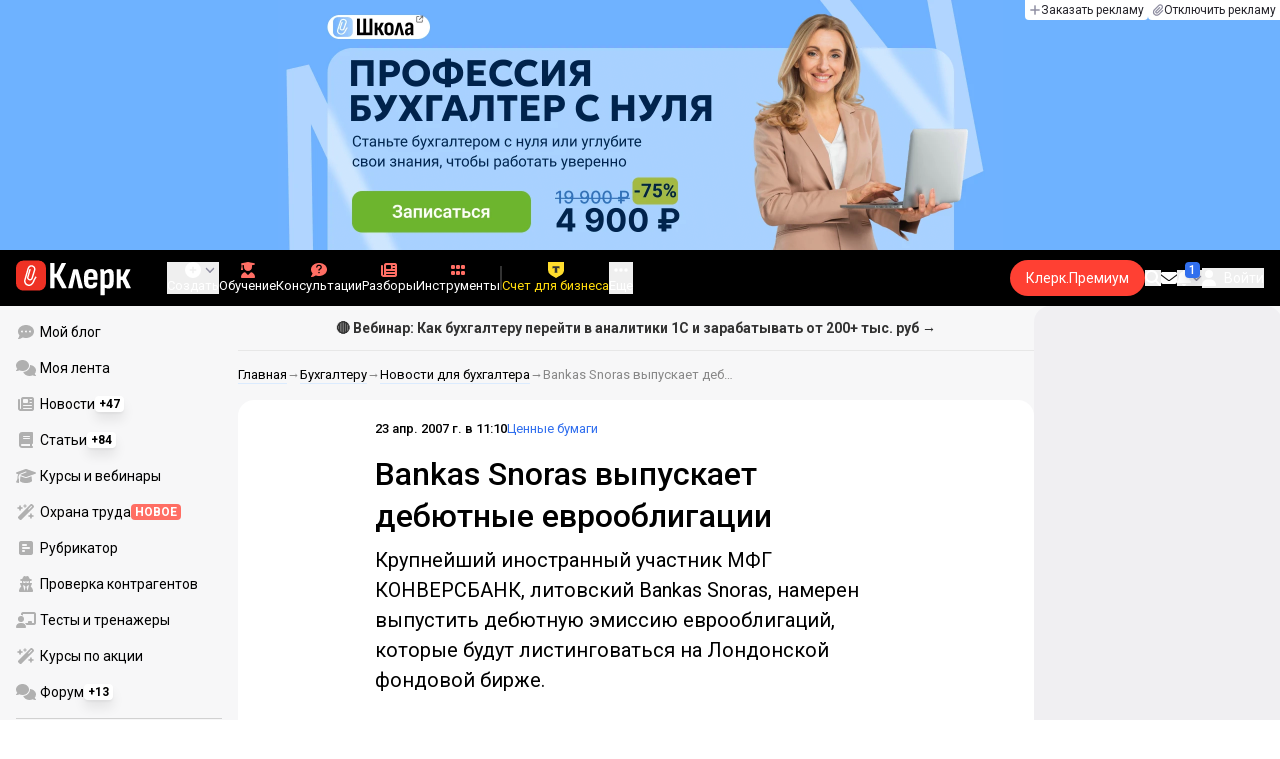

--- FILE ---
content_type: text/html;charset=utf-8
request_url: https://www.klerk.ru/bank/news/74057/
body_size: 41829
content:
<!DOCTYPE html><html  lang="ru" prefix="og: http://ogp.me/ns# fb: http://ogp.me/ns/fb# article: http://ogp.me/ns/article#"><head><meta charset="utf-8">
<meta name="viewport" content="width=device-width, initial-scale=1.0, maximum-scale=1.0">
<title>Bankas Snoras выпускает дебютные еврооблигации</title>
<link rel="preconnect" href="https://fonts.gstatic.com/" crossorigin="anonymous" data-hid="gf-preconnect">
<link rel="preconnect" href="https://fonts.googleapis.com/" data-hid="gf-origin-preconnect">
<link type="text/css" rel="stylesheet" href="https://klad.klerk.ru/klad1.css?37">
<link rel="stylesheet" href="/__klerk/entry.Bd6ONZG5.css" crossorigin>
<link rel="stylesheet" href="/__klerk/comments-sm.BVvQigOb.css" crossorigin>
<link rel="stylesheet" href="/__klerk/UiInput.Do1dY7-l.css" crossorigin>
<link rel="stylesheet" href="/__klerk/comments.8Ga22ld2.css" crossorigin>
<link rel="stylesheet" href="/__klerk/Nav.BUOqtBCh.css" crossorigin>
<link rel="stylesheet" href="/__klerk/Item.56xmyVLO.css" crossorigin>
<link rel="stylesheet" href="/__klerk/Article.tR617khW.css" crossorigin>
<link rel="preload" as="fetch" fetchpriority="low" crossorigin="anonymous" href="/__klerk/builds/meta/92230e27-bfec-4452-abec-3fb8cb2e077f.json">
<link rel="dns-prefetch" href="https://fonts.gstatic.com/" data-hid="gf-prefetch">
<meta name="theme-color" content="#000000">
<meta name="description" content="Крупнейший иностранный участник МФГ КОНВЕРСБАНК, литовский Bankas Snoras, намерен выпустить дебютную эмиссию еврооблигаций, которые будут листинговаться на Лондонской фондовой бирже.">
<meta property="og:url" content="https://www.klerk.ru/bank/news/74057/">
<meta property="og:title" content="Bankas Snoras выпускает дебютные еврооблигации">
<meta property="og:description" content="Крупнейший иностранный участник МФГ КОНВЕРСБАНК, литовский Bankas Snoras, намерен выпустить дебютную эмиссию еврооблигаций, которые будут листинговаться на Лондонской фондовой бирже.">
<meta property="og:site_name" content="Клерк">
<meta property="og:image" content="https://www.klerk.ru/yindex.php/og?id=74057&entity=news">
<meta property="og:image:secure_url" content="https://www.klerk.ru/yindex.php/og?id=74057&entity=news">
<meta property="og:image:width" content="1200">
<meta property="og:image:height" content="627">
<meta property="og:image:alt" content="Bankas Snoras выпускает дебютные еврооблигации">
<meta name="vk:app_id" content="7777142">
<meta name="fb:app_id" content="111067065633348">
<meta name="fb:pages" content="115964055094828">
<meta name="twitter:title" content="Bankas Snoras выпускает дебютные еврооблигации">
<meta name="twitter:description" content="Крупнейший иностранный участник МФГ КОНВЕРСБАНК, литовский Bankas Snoras, намерен выпустить дебютную эмиссию еврооблигаций, которые будут листинговаться на Лондонской фондовой бирже.">
<meta name="twitter:image" content="https://www.klerk.ru/yindex.php/og?id=74057&entity=news">
<meta name="twitter:site" content="@klerk_ru">
<meta name="twitter:creator" content="@klerk_ru">
<meta name="twitter:card" content="summary_large_image">
<meta name="google-play-app" content="app-id=ru.klerk">
<meta name="mailru-verification" content="63a469313f472589">
<link rel="icon" type="image/x-icon" href="/favicon.svg">
<link rel="manifest" href="/pwa.manifest.json">
<link rel="image_src" href="https://www.klerk.ru/yindex.php/og?id=74057&entity=news">
<link rel="apple-touch-icon" sizes="180x180" href="/favicon-180.png">
<link title="Bankas Snoras выпускает дебютные еврооблигации" type="application/rss+xml" rel="alternate" href="https://www.klerk.ru/xml/index.xml">
<script data-hid="gf-script">(function(){
        var h=document.querySelector("head");
        var m=h.querySelector('meta[name="head:count"]');
        if(m){m.setAttribute('content',Number(m.getAttribute('content'))+1);}
        else{m=document.createElement('meta');m.setAttribute('name','head:count');m.setAttribute('content','1');h.append(m);}
        var l=document.createElement('link');l.rel='stylesheet';l.href='https://fonts.googleapis.com/css2?family=Roboto:ital,wght@0,400;0,500;0,700;0,900;1,400;1,500;1,700;1,900&display=swap';h.appendChild(l);
      })();</script>
<meta name="robots" content="max-image-preview:large">
<meta property="og:type" content="article">
<link rel="canonical" href="https://www.klerk.ru/bank/news/74057/">
<script type="application/ld+json" data-hid="ld-json-article">{"@context":"https://schema.org","@type":"NewsArticle","mainEntityOfPage":{"@type":"WebPage","@id":"https://www.klerk.ru/bank/news/74057/"},"headline":"Bankas Snoras выпускает дебютные еврооблигации","image":"https://www.klerk.ru/yindex.php/og?id=74057&entity=news","dateCreated":"2007-04-23T07:10:57+03:00","datePublished":"2007-04-23T07:10:57+03:00","dateModified":"2007-04-23T07:10:57+03:00","publisher":{"@type":"Organization","name":"Клерк.Ру","url":"https://www.klerk.ru"},"sourceOrganization":{"@type":"Organization","name":"Клерк.Ру","url":"//www.klerk.ru/"},"about":{"@type":"CreativeWork","name":"Ценные бумаги"},"description":"Крупнейший иностранный участник МФГ КОНВЕРСБАНК, литовский Bankas Snoras, намерен выпустить дебютную эмиссию еврооблигаций, которые будут листинговаться на Лондонской фондовой бирже."}</script>
<script type="application/ld+json" data-hid="ld-json-organization">{"@context":"https://schema.org","@type":"Organization","name":"Клерк.ру","url":"https://www.klerk.ru","logo":"https://www.klerk.ru/img/klerk-logo.png","sameAs":["https://www.facebook.com/klerkru/","https://twitter.com/klerk_ru"],"type":"BreadcrumbList","itemListElement":[{"@type":"ListItem","position":1,"name":"Главная","item":"https://www.klerk.ru"},{"@type":"ListItem","position":2,"name":"Бухгалтеру","item":"https://www.klerk.ru/buh/"},{"@type":"ListItem","position":3,"name":"Новости для бухгалтера","item":"https://www.klerk.ru/buh/news/"},{"@type":"ListItem","position":4,"name":"Bankas Snoras выпускает дебютные еврооблигации"}]}</script>
<script type="module" src="/__klerk/BcJU9-hH.js" crossorigin></script>
<script id="unhead:payload" type="application/json">{"titleTemplate":"%s"}</script></head><body><noscript><link rel="stylesheet" href="https://fonts.googleapis.com/css2?family=Roboto:ital,wght@0,400;0,500;0,700;0,900;1,400;1,500;1,700;1,900&display=swap"></noscript><div id="__nuxt"><div class="h-full min-h-screen flex flex-col"><!--[--><div id="rating-select-portal"></div><div class="flex flex-col justify-center h-header-banner-height min-h-header-banner-height max-h-header-banner-height bg-black print:hidden z-30"><!--[--><div class="promotion relative size-full tab:hidden" data-klad="11" data-id="8135" data-updated="1770055411795" data-screen="+" data-viewed="+" style="background-color:#1E1E1E;"><!--[--><div class="promoHeader-container"><a href="https://www.klerk.ru/learn/catalog/online-courses/?utm_source=klerk&amp;utm_medium=mobile&amp;utm_campaign=rc00501&amp;utm_content=header&amp;utm_term=8135" target="_blank" onclick="window.klad_click = 1"><img src="https://i.klerk.ru/LQ7TvAzQf2SV0Zg0HrLv8buj2aR0wWaUfcKNIF3izI8/rs:fit/w:1500/h:750/q:90/aHR0cHM6Ly93d3cu/a2xlcmsucnUvdWdj/L2Fkdi84YWZmNGI1/NDJhNDEyMTRiMmVh/OTAxYmY5MjliYmU1/NS5qcGc.webp" class="size-full tab:auto" fetchpriority="high" alt="8135 Общая моб"><!----></a></div><!--]--></div><div class="promotion relative size-full hidden tab:block" data-klad="10" data-id="8138" data-updated="1770055411795" data-screen="+" data-viewed="+" style="background-color:#6EB2FF;"><!--[--><div class="promoHeader-container"><a href="https://www.klerk.ru/learn/event/50347/?utm_source=klerk&amp;utm_medium=desktop&amp;utm_campaign=rc00501&amp;utm_content=header&amp;utm_term=8138" target="_blank" onclick="window.klad_click = 1"><img src="https://i.klerk.ru/vuMBmiND7yzQmRmHtteq1HROHqpPL3MCk99WG7JHIF8/rs:fit/w:1500/h:750/q:90/aHR0cHM6Ly93d3cu/a2xlcmsucnUvdWdj/L2Fkdi8zYjMyYmQw/MmJiYmM2YjlmZWJh/ZjM0ZGM3NTlhNmQ4/Yy5wbmc.webp" class="size-full tab:auto" fetchpriority="high" alt="8138 БСН"><!----></a></div><!--]--></div><!--]--><div class="absolute top-0 left-0 right-0 tab:left-auto hidden desktop:flex flex-row gap-1 justify-center"><!--[--><a href="https://klerk.info/?utm_source=klerk&amp;utm_medium=header" rel="noopener noreferrer" class="shrink-0 p-1 flex flex-row gap-1 items-center bg-white rounded-b tab:last:rounded-br-none"><!--[--><span class="size-3 flex items-center justify-between"><svg xmlns="http://www.w3.org/2000/svg" xmlns:xlink="http://www.w3.org/1999/xlink" aria-hidden="true" role="img" class="iconify iconify--fa6-solid size-full text-neutral-400" style="" width="0.88em" height="1em" viewBox="0 0 448 512"><path fill="currentColor" d="M256 80c0-17.7-14.3-32-32-32s-32 14.3-32 32v144H48c-17.7 0-32 14.3-32 32s14.3 32 32 32h144v144c0 17.7 14.3 32 32 32s32-14.3 32-32V288h144c17.7 0 32-14.3 32-32s-14.3-32-32-32H256z"/></svg></span><span class="text-badge leading-none text-neutral-950">Заказать рекламу</span><!--]--></a><a href="/learn/tariff/?utm_source=klerk&amp;utm_medium=header&amp;utm_campaign=premium&amp;utm_content=adv_button" class="shrink-0 p-1 flex flex-row gap-1 items-center bg-white rounded-b tab:last:rounded-br-none"><!--[--><span class="size-3 flex items-center justify-between"><svg xmlns="http://www.w3.org/2000/svg" xmlns:xlink="http://www.w3.org/1999/xlink" aria-hidden="true" role="img" class="iconify iconify--fa6-solid size-full text-neutral-400" style="" width="0.88em" height="1em" viewBox="0 0 448 512"><path fill="currentColor" d="M364.2 83.8c-24.4-24.4-64-24.4-88.4 0l-184 184c-42.1 42.1-42.1 110.3 0 152.4s110.3 42.1 152.4 0l152-152c10.9-10.9 28.7-10.9 39.6 0s10.9 28.7 0 39.6l-152 152c-64 64-167.6 64-231.6 0s-64-167.6 0-231.6l184-184c46.3-46.3 121.3-46.3 167.6 0s46.3 121.3 0 167.6l-176 176c-28.6 28.6-75 28.6-103.6 0s-28.6-75 0-103.6l144-144c10.9-10.9 28.7-10.9 39.6 0s10.9 28.7 0 39.6l-144 144c-6.7 6.7-6.7 17.7 0 24.4s17.7 6.7 24.4 0l176-176c24.4-24.4 24.4-64 0-88.4"/></svg></span><span class="text-badge leading-none text-neutral-950">Отключить рекламу</span><!--]--></a><!--]--></div></div><!--]--><div class="flex flex-col"><!--[--><div class="w-full sticky z-20 top-0 flex flex-col bg-black print:hidden"><div id="mindbox-header-banner" class="flex flex-center text-white"></div><header class="h-header-mobile-height tab:h-header-height flex items-center py-3 px-4" id="header"><div class="flex items-center gap-4"><button class="hover:opacity-80 relative w-4 h-2.5 duration-200 hidden tab-l:block desktop:hidden"><span class="top-0 block bg-white absolute h-px w-full transition"></span><span class="w-full block bg-white absolute h-px top-1/2"></span><span class="top-full block bg-white absolute h-px w-full transition"></span><span class="sr-only">Открытие или скрытие основного меню сайта</span></button><div class="flex items-center flex-nowrap gap-0.2"><a href="/" class="bg-none border-none p-0 flex items-center justify-center active:opacity-60 opacity-100 transition text-white" aria-label="Переход на главную страницу сайта"><!--[--><svg xmlns="http://www.w3.org/2000/svg" xmlns:xlink="http://www.w3.org/1999/xlink" aria-hidden="true" role="img" class="iconify iconify--klerk-icon" style="font-size:36px;" width="3.2em" height="1em" viewBox="0 0 96 30"><g fill="none"><rect y="0.5" width="25" height="25" rx="6" fill="#EF3124"/><path d="M16.3384 13.5578L17.2828 14.2897C17.2828 14.2897 16.7545 14.9654 16.0964 16.2634C15.2936 17.8493 14.9424 18.7251 14.9395 18.7345L14.9159 18.7876C13.7236 21.0772 11.8023 22.1032 9.77183 21.5339C8.69167 21.2305 7.79744 20.5299 7.25146 19.5633C6.70547 18.5968 6.57266 17.477 6.8796 16.4104L9.65673 6.73277C9.90169 5.87573 10.4713 5.16883 11.2563 4.73405C12.0414 4.30241 12.9533 4.19606 13.818 4.44003C15.6065 4.94049 16.6483 6.78594 16.1407 8.5532V8.56571L14.0305 15.2969V15.2844C13.6527 16.6137 12.3158 17.3644 10.9937 16.9922C10.3591 16.8139 9.83676 16.4136 9.52688 15.8631C9.21109 15.3032 9.13731 14.6369 9.32619 13.9863L11.2504 7.41778L12.4014 7.7462L10.4772 14.3116C10.3798 14.6557 10.4123 14.9998 10.5746 15.2844C10.731 15.5628 10.9878 15.7567 11.3212 15.8505C12.0089 16.0445 12.6788 15.6597 12.8795 14.9591V14.9466C12.8795 14.9466 14.9808 8.25292 14.9867 8.2279C15.0428 8.03397 15.0694 7.83691 15.0694 7.64298C15.0694 6.70775 14.4466 5.84758 13.4904 5.57858C12.9326 5.42219 12.3453 5.48787 11.8407 5.76938C11.336 6.04776 10.9671 6.50444 10.8107 7.05494L8.03354 16.7326C7.582 18.3028 8.50869 19.9449 10.0994 20.3922C12.1535 20.9678 13.3901 19.1129 13.8357 18.2653C13.9066 18.0932 14.2666 17.2237 15.0221 15.7317C15.7393 14.3148 16.3118 13.586 16.3354 13.5547L16.3384 13.5578Z" fill="white"/><path d="M95.809 23.0919C95.873 23.2199 95.8836 23.3266 95.841 23.4119C95.7983 23.4972 95.713 23.5399 95.585 23.5399H92.321C92.129 23.5399 92.001 23.4546 91.937 23.2839L88.801 16.7239H87.521V23.1879C87.521 23.4226 87.4143 23.5399 87.201 23.5399H84.321C84.1076 23.5399 84.001 23.4226 84.001 23.1879V8.0359C84.001 7.80123 84.1076 7.7959 84.321 7.7959H87.201C87.4143 7.7959 87.521 7.80123 87.521 8.0359V13.7799H88.801L91.681 8.0359C91.7663 7.88656 91.8943 7.7959 92.065 7.7959H95.233C95.3823 7.7959 95.4676 7.83856 95.489 7.9239C95.5103 8.00923 95.4996 8.10523 95.457 8.2119L91.809 14.9959L95.809 23.0919Z" fill="currentColor"/><path d="M77.2936 23.7958C76.6749 23.7958 76.0243 23.7105 75.3416 23.5398C74.6589 23.3691 74.0723 23.1451 73.5816 22.8678L73.5496 20.0518C73.9336 20.2865 74.3496 20.4678 74.7976 20.5958C75.2456 20.7238 75.6829 20.7878 76.1096 20.7878C76.7496 20.7878 77.2296 20.5638 77.5496 20.1158C77.8696 19.6678 78.0296 18.9638 78.0296 18.0038V12.7238C78.0296 11.9985 77.9123 11.4758 77.6776 11.1558C77.4643 10.8145 77.1016 10.6438 76.5896 10.6438C76.0989 10.6438 75.6083 10.8038 75.1176 11.1238C74.6269 11.4438 74.1043 11.9131 73.5496 12.5318L73.1976 10.1958C73.9443 9.38515 74.6909 8.73448 75.4376 8.24381C76.2056 7.75315 77.0696 7.50781 78.0296 7.50781C79.2029 7.50781 80.0776 7.89181 80.6536 8.65981C81.2296 9.40648 81.5176 10.5798 81.5176 12.1798V18.1958C81.5176 20.0945 81.1549 21.5025 80.4296 22.4198C79.7256 23.3371 78.6803 23.7958 77.2936 23.7958ZM70.7976 29.4598C70.5843 29.4598 70.4776 29.3425 70.4776 29.1078V11.6358C70.4776 10.9531 70.4669 10.3238 70.4456 9.74781C70.4243 9.17181 70.3923 8.64915 70.3496 8.17981C70.3283 7.92381 70.4243 7.79581 70.6376 7.79581H73.1336C73.3256 7.79581 73.4429 7.90248 73.4856 8.11581C73.5283 8.37181 73.5709 8.72381 73.6136 9.17181C73.6563 9.61981 73.6883 10.0251 73.7096 10.3878L73.9976 11.6998V29.1078C73.9976 29.3425 73.8909 29.4598 73.6776 29.4598H70.7976Z" fill="currentColor"/><path d="M62.5495 23.7958C60.6508 23.7958 59.2215 23.3265 58.2615 22.3878C57.3228 21.4278 56.8535 19.9878 56.8535 18.0678V13.3638C56.8535 11.4225 57.3335 9.96115 58.2935 8.97981C59.2535 7.99848 60.6402 7.50781 62.4535 7.50781C64.3309 7.50781 65.7389 7.99848 66.6775 8.97981C67.6162 9.96115 68.0855 11.4225 68.0855 13.3638V16.1478C68.0855 16.3825 67.9788 16.4998 67.7655 16.4998H60.3415V18.0678C60.3415 19.0705 60.5122 19.7958 60.8535 20.2438C61.2162 20.6918 61.7815 20.9158 62.5495 20.9158C63.2108 20.9158 63.7015 20.7771 64.0215 20.4998C64.3415 20.2225 64.4908 19.7958 64.4695 19.2198C64.4695 18.9638 64.5762 18.8358 64.7895 18.8358H67.5415C67.7122 18.8358 67.8188 18.9531 67.8615 19.1878C67.8828 20.7025 67.4455 21.8545 66.5495 22.6438C65.6749 23.4118 64.3415 23.7958 62.5495 23.7958ZM60.3415 14.0998H64.5975V13.1078C64.5975 12.1691 64.4268 11.4865 64.0855 11.0598C63.7655 10.6118 63.2429 10.3878 62.5175 10.3878C61.7709 10.3878 61.2162 10.6118 60.8535 11.0598C60.5122 11.4865 60.3415 12.1691 60.3415 13.1078V14.0998Z" fill="currentColor"/><path d="M43.841 23.5399C43.6064 23.5399 43.521 23.4012 43.585 23.1239L47.649 8.1799C47.713 7.9239 47.8517 7.7959 48.065 7.7959H51.393C51.6277 7.7959 51.777 7.9239 51.841 8.1799L55.873 23.1239C55.9584 23.4012 55.8837 23.5399 55.649 23.5399H52.545C52.3744 23.5399 52.257 23.4439 52.193 23.2519L50.529 15.4119C50.401 14.7506 50.2624 14.0999 50.113 13.4599C49.985 12.7986 49.8677 12.1159 49.761 11.4119H49.729C49.6224 12.1159 49.505 12.7986 49.377 13.4599C49.249 14.1212 49.1104 14.7719 48.961 15.4119L47.233 23.2519C47.1904 23.4439 47.073 23.5399 46.881 23.5399H43.841Z" fill="currentColor"/><path d="M28.82 23.5C28.6067 23.5 28.5 23.3827 28.5 23.148V2.89204C28.5 2.65737 28.6067 2.54004 28.82 2.54004H31.764C31.9773 2.54004 32.084 2.65737 32.084 2.89204V11.404H33.588L37.94 2.76404C37.9827 2.67871 38.036 2.62537 38.1 2.60404C38.1853 2.56137 38.26 2.54004 38.324 2.54004H41.492C41.62 2.54004 41.6947 2.58271 41.716 2.66804C41.7373 2.75337 41.716 2.86004 41.652 2.98804L36.724 12.556L42.26 23.052C42.324 23.18 42.3347 23.2867 42.292 23.372C42.2493 23.4574 42.164 23.5 42.036 23.5H38.644C38.5587 23.5 38.484 23.4894 38.42 23.468C38.356 23.4467 38.3027 23.3827 38.26 23.276L33.652 14.572H32.084V23.148C32.084 23.3827 31.9773 23.5 31.764 23.5H28.82Z" fill="currentColor"/></g></svg><!--]--></a><!----></div></div><div class="flex items-center hidden tab-l:flex items-center gap-4 phone-l:gap-5 ml-auto phone-l:mx-auto tab-l:ml-9 text-white text-badge phone-l:text-comment-1 overflow-auto phone-l:overflow-visible overflow-scroll-hidden"><!--[--><button class="hover:text-grey-200 text-white flex flex-col items-center gap-1 shrink-0 group transition-colors duration-200 v-focus-visible focus-visible:outline"><span class="flex items-center gap-2 phone-l:relative"><svg xmlns="http://www.w3.org/2000/svg" xmlns:xlink="http://www.w3.org/1999/xlink" aria-hidden="true" role="img" class="iconify iconify--fa6-solid !size-5 phone-l:!size-4 transition-colors duration-200 group-hover:text-grey-400" style="" width="1em" height="1em" viewBox="0 0 512 512"><path fill="currentColor" d="M256 512a256 256 0 1 0 0-512a256 256 0 1 0 0 512m-24-168v-64h-64c-13.3 0-24-10.7-24-24s10.7-24 24-24h64v-64c0-13.3 10.7-24 24-24s24 10.7 24 24v64h64c13.3 0 24 10.7 24 24s-10.7 24-24 24h-64v64c0 13.3-10.7 24-24 24s-24-10.7-24-24"/></svg><svg xmlns="http://www.w3.org/2000/svg" xmlns:xlink="http://www.w3.org/1999/xlink" aria-hidden="true" role="img" class="iconify iconify--fa6-solid phone-l:absolute phone-l:-right-3.5 phone-l:top-1/2 phone-l:-translate-y-1/2 text-badge text-neutral-400 transition duration-300" style="" width="0.88em" height="1em" viewBox="0 0 448 512"><path fill="currentColor" d="M201.4 374.6c12.5 12.5 32.8 12.5 45.3 0l160-160c12.5-12.5 12.5-32.8 0-45.3s-32.8-12.5-45.3 0L224 306.7L86.6 169.4c-12.5-12.5-32.8-12.5-45.3 0s-12.5 32.8 0 45.3l160 160z"/></svg></span><span class="hidden phone-l:inline-block">Создать</span></button><span></span><!--]--><!--[--><a href="/pro/" class="flex shrink-0 tab-l:hidden"><span class="relative inline-block leading-3"><svg xmlns="http://www.w3.org/2000/svg" xmlns:xlink="http://www.w3.org/1999/xlink" aria-hidden="true" role="img" class="iconify iconify--fa6-solid w-4 text-text-2 text-grey-200 tab-l:text-red-400" style="" width="0.88em" height="1em" viewBox="0 0 448 512"><path fill="currentColor" d="M364.2 83.8c-24.4-24.4-64-24.4-88.4 0l-184 184c-42.1 42.1-42.1 110.3 0 152.4s110.3 42.1 152.4 0l152-152c10.9-10.9 28.7-10.9 39.6 0s10.9 28.7 0 39.6l-152 152c-64 64-167.6 64-231.6 0s-64-167.6 0-231.6l184-184c46.3-46.3 121.3-46.3 167.6 0s46.3 121.3 0 167.6l-176 176c-28.6 28.6-75 28.6-103.6 0s-28.6-75 0-103.6l144-144c10.9-10.9 28.7-10.9 39.6 0s10.9 28.7 0 39.6l-144 144c-6.7 6.7-6.7 17.7 0 24.4s17.7 6.7 24.4 0l176-176c24.4-24.4 24.4-64 0-88.4"/></svg><!----></span> Личный кабинет</a><a href="/learn/catalog/" class="flex shrink-0 flex-col gap-1 flex-center"><span class="relative inline-block leading-3"><svg xmlns="http://www.w3.org/2000/svg" xmlns:xlink="http://www.w3.org/1999/xlink" aria-hidden="true" role="img" class="iconify iconify--fa6-solid w-4 text-text-2 text-grey-200 tab-l:text-red-400" style="" width="0.88em" height="1em" viewBox="0 0 448 512"><path fill="currentColor" d="M219.3.5c3.1-.6 6.3-.6 9.4 0l200 40C439.9 42.7 448 52.6 448 64s-8.1 21.3-19.3 23.5L352 102.9V160c0 70.7-57.3 128-128 128S96 230.7 96 160v-57.1l-48-9.6v65.1l15.7 78.4c.9 4.7-.3 9.6-3.3 13.3S52.8 256 48 256H16c-4.8 0-9.3-2.1-12.4-5.9s-4.3-8.6-3.3-13.3L16 158.4V86.6C6.5 83.3 0 74.3 0 64c0-11.4 8.1-21.3 19.3-23.5zM111.9 327.7c10.5-3.4 21.8.4 29.4 8.5l71 75.5c6.3 6.7 17 6.7 23.3 0l71-75.5c7.6-8.1 18.9-11.9 29.4-8.5c65 20.9 112 81.7 112 153.6c0 17-13.8 30.7-30.7 30.7H30.7C13.8 512 0 498.2 0 481.3c0-71.9 47-132.7 111.9-153.6"/></svg><!----></span> Обучение</a><a href="/consultations/" class="flex shrink-0 tab-l:hidden desktop:flex flex-col gap-1 flex-center"><span class="relative inline-block leading-3"><svg xmlns="http://www.w3.org/2000/svg" xmlns:xlink="http://www.w3.org/1999/xlink" aria-hidden="true" role="img" class="iconify iconify--fa6-solid w-4 text-text-2 text-grey-200 tab-l:text-red-400" style="" width="1em" height="1em" viewBox="0 0 512 512"><path fill="currentColor" d="M512 240c0 114.9-114.6 208-256 208c-37.1 0-72.3-6.4-104.1-17.9c-11.9 8.7-31.3 20.6-54.3 30.6C73.6 471.1 44.7 480 16 480c-6.5 0-12.3-3.9-14.8-9.9s-1.1-12.8 3.4-17.4l.3-.3c.3-.3.7-.7 1.3-1.4c1.1-1.2 2.8-3.1 4.9-5.7c4.1-5 9.6-12.4 15.2-21.6c10-16.6 19.5-38.4 21.4-62.9C17.7 326.8 0 285.1 0 240C0 125.1 114.6 32 256 32s256 93.1 256 208"/></svg><svg xmlns="http://www.w3.org/2000/svg" xmlns:xlink="http://www.w3.org/1999/xlink" aria-hidden="true" role="img" class="iconify iconify--fa6-solid absolute top-0.5 left-px w-3.5 text-comment-4 text-white tab-l:text-black" style="" width="0.63em" height="1em" viewBox="0 0 320 512"><path fill="currentColor" d="M80 160c0-35.3 28.7-64 64-64h32c35.3 0 64 28.7 64 64v3.6c0 21.8-11.1 42.1-29.4 53.8l-42.2 27.1a87.98 87.98 0 0 0-40.4 74v1.4c0 17.7 14.3 32 32 32s32-14.3 32-32v-1.4c0-8.2 4.2-15.8 11-20.2l42.2-27.1c36.6-23.6 58.8-64.1 58.8-107.7v-3.6c0-70.7-57.3-128-128-128h-32C73.3 32 16 89.3 16 160c0 17.7 14.3 32 32 32s32-14.3 32-32m80 320a40 40 0 1 0 0-80a40 40 0 1 0 0 80"/></svg></span> Консультации</a><a href="/razbory/" class="flex shrink-0 tab-l:hidden desktop:flex flex-col gap-1 flex-center"><span class="relative inline-block leading-3"><svg xmlns="http://www.w3.org/2000/svg" xmlns:xlink="http://www.w3.org/1999/xlink" aria-hidden="true" role="img" class="iconify iconify--fa6-solid w-4 text-text-2 text-grey-200 tab-l:text-red-400" style="" width="1em" height="1em" viewBox="0 0 512 512"><path fill="currentColor" d="M96 96c0-35.3 28.7-64 64-64h288c35.3 0 64 28.7 64 64v320c0 35.3-28.7 64-64 64H80c-44.2 0-80-35.8-80-80V128c0-17.7 14.3-32 32-32s32 14.3 32 32v272c0 8.8 7.2 16 16 16s16-7.2 16-16zm64 24v80c0 13.3 10.7 24 24 24h112c13.3 0 24-10.7 24-24v-80c0-13.3-10.7-24-24-24H184c-13.3 0-24 10.7-24 24m208-8c0 8.8 7.2 16 16 16h48c8.8 0 16-7.2 16-16s-7.2-16-16-16h-48c-8.8 0-16 7.2-16 16m0 96c0 8.8 7.2 16 16 16h48c8.8 0 16-7.2 16-16s-7.2-16-16-16h-48c-8.8 0-16 7.2-16 16m-208 96c0 8.8 7.2 16 16 16h256c8.8 0 16-7.2 16-16s-7.2-16-16-16H176c-8.8 0-16 7.2-16 16m0 96c0 8.8 7.2 16 16 16h256c8.8 0 16-7.2 16-16s-7.2-16-16-16H176c-8.8 0-16 7.2-16 16"/></svg><!----></span> Разборы</a><a href="/tool/" class="flex shrink-0 tab-l:hidden desktop:flex flex-col gap-1 flex-center"><span class="relative inline-block leading-3"><svg xmlns="http://www.w3.org/2000/svg" xmlns:xlink="http://www.w3.org/1999/xlink" aria-hidden="true" role="img" class="iconify iconify--fa6-solid w-4 text-text-2 text-grey-200 tab-l:text-red-400 rotate-90" style="" width="0.63em" height="1em" viewBox="0 0 320 512"><path fill="currentColor" d="M40 352h48c22.1 0 40 17.9 40 40v48c0 22.1-17.9 40-40 40H40c-22.1 0-40-17.9-40-40v-48c0-22.1 17.9-40 40-40m192 0h48c22.1 0 40 17.9 40 40v48c0 22.1-17.9 40-40 40h-48c-22.1 0-40-17.9-40-40v-48c0-22.1 17.9-40 40-40M40 320c-22.1 0-40-17.9-40-40v-48c0-22.1 17.9-40 40-40h48c22.1 0 40 17.9 40 40v48c0 22.1-17.9 40-40 40zm192-128h48c22.1 0 40 17.9 40 40v48c0 22.1-17.9 40-40 40h-48c-22.1 0-40-17.9-40-40v-48c0-22.1 17.9-40 40-40M40 160c-22.1 0-40-17.9-40-40V72c0-22.1 17.9-40 40-40h48c22.1 0 40 17.9 40 40v48c0 22.1-17.9 40-40 40zM232 32h48c22.1 0 40 17.9 40 40v48c0 22.1-17.9 40-40 40h-48c-22.1 0-40-17.9-40-40V72c0-22.1 17.9-40 40-40"/></svg><!----></span> Инструменты</a><a href="/sps/?searchType=documents" class="flex shrink-0 tab-l:hidden"><span class="relative inline-block leading-3"><svg xmlns="http://www.w3.org/2000/svg" xmlns:xlink="http://www.w3.org/1999/xlink" aria-hidden="true" role="img" class="iconify iconify--fa6-solid w-4 text-text-2 text-grey-200 tab-l:text-red-400" style="" width="0.88em" height="1em" viewBox="0 0 448 512"><path fill="currentColor" d="M96 0C43 0 0 43 0 96v320c0 53 43 96 96 96h320c17.7 0 32-14.3 32-32s-14.3-32-32-32v-64c17.7 0 32-14.3 32-32V32c0-17.7-14.3-32-32-32zm0 384h256v64H96c-17.7 0-32-14.3-32-32s14.3-32 32-32m32-240c0-8.8 7.2-16 16-16h192c8.8 0 16 7.2 16 16s-7.2 16-16 16H144c-8.8 0-16-7.2-16-16m16 48h192c8.8 0 16 7.2 16 16s-7.2 16-16 16H144c-8.8 0-16-7.2-16-16s7.2-16 16-16"/></svg><!----></span> Правовая система</a><!--]--><button class="flex desktop:hidden flex-col gap-1 flex-center hover:text-grey-200 transition-colors duration-200"><svg xmlns="http://www.w3.org/2000/svg" xmlns:xlink="http://www.w3.org/1999/xlink" aria-hidden="true" role="img" class="iconify iconify--fa6-solid w-4 text-text-2" style="" width="0.88em" height="1em" viewBox="0 0 448 512"><path fill="currentColor" d="M8 256a56 56 0 1 1 112 0a56 56 0 1 1-112 0m160 0a56 56 0 1 1 112 0a56 56 0 1 1-112 0m216-56a56 56 0 1 1 0 112a56 56 0 1 1 0-112"/></svg> Еще </button><span></span><div class="px-2 -mx-2"><div class="w-0.5 h-6 bg-white/20"></div></div><!--[--><div class="relative hidden shrink-0 desktop-l:flex" special="false" visibility="true" hidetitle="false" iconcolor="#cc0000" viewingguest="true" viewingnonpremium="true" viewingpremium="true" lvl="1"><a href="/jobs/vacancies/" class="flex flex-col items-center gap-1 shrink-0 group transition-colors duration-200 v-focus-visible focus-visible:outline text-white hover:text-grey-200"><!--[--><span class="flex items-center gap-2 phone-l:relative"><svg xmlns="http://www.w3.org/2000/svg" xmlns:xlink="http://www.w3.org/1999/xlink" aria-hidden="true" role="img" class="iconify iconify--fa6-solid transition-colors duration-200 !size-4 fill-current group-hover:text-grey-400" style="" width="1.25em" height="1em" viewBox="0 0 640 512"><path fill="currentColor" d="M96 128a128 128 0 1 1 256 0a128 128 0 1 1-256 0M0 482.3C0 383.8 79.8 304 178.3 304h91.4c98.5 0 178.3 79.8 178.3 178.3c0 16.4-13.3 29.7-29.7 29.7H29.7C13.3 512 0 498.7 0 482.3M504 312v-64h-64c-13.3 0-24-10.7-24-24s10.7-24 24-24h64v-64c0-13.3 10.7-24 24-24s24 10.7 24 24v64h64c13.3 0 24 10.7 24 24s-10.7 24-24 24h-64v64c0 13.3-10.7 24-24 24s-24-10.7-24-24"/></svg><!----></span><span class="shrink-0">Вакансии</span><!--]--></a><!----></div><!--]--><div class="relative hidden phone-l:flex"><a href="https://eye.targetads.io/view/click?pid=12486&amp;cn=8866&amp;pl=28883" rel="noopener noreferrer" target="_blank" class="flex flex-col items-center gap-1 shrink-0 group transition-colors duration-200 v-focus-visible focus-visible:outline text-yellow-400"><!--[--><span class="flex items-center gap-2 phone-l:relative"><svg xmlns="http://www.w3.org/2000/svg" xmlns:xlink="http://www.w3.org/1999/xlink" aria-hidden="true" role="img" class="iconify iconify--klerk-icon transition-colors duration-200 !size-4 fill-current text-yellow-400" style="" width="1em" height="1em" viewBox="0 0 24 24"><path d="M0 0h24v12.07c0 3.1-1.65 5.95-4.33 7.5L12 24l-7.67-4.43A8.66 8.66 0 0 1 0 12.07V0Z" fill="#FFDD2D"/><path fill-rule="evenodd" clip-rule="evenodd" d="M6.59 6.35v3.76a3.39 3.39 0 0 1 2.51-.98h1.16v4.37c0 1.16-.32 2.18-.78 2.74h5.04a4.45 4.45 0 0 1-.78-2.74V9.13h1.16c1.07 0 2 .4 2.51.98V6.35H6.6Z" fill="#333"/></svg><!----></span><span class="shrink-0">Счет для бизнеса</span><!--]--></a><div class="flex absolute left-1/2 top-1/2 size-px"><!----></div></div><!--[--><button class="desktop-l:hidden flex flex-col gap-1 flex-center hover:text-grey-200 transition-colors duration-200"><svg xmlns="http://www.w3.org/2000/svg" xmlns:xlink="http://www.w3.org/1999/xlink" aria-hidden="true" role="img" class="iconify iconify--fa6-solid w-4 text-text-2" style="" width="0.88em" height="1em" viewBox="0 0 448 512"><path fill="currentColor" d="M8 256a56 56 0 1 1 112 0a56 56 0 1 1-112 0m160 0a56 56 0 1 1 112 0a56 56 0 1 1-112 0m216-56a56 56 0 1 1 0 112a56 56 0 1 1 0-112"/></svg> Еще </button><span></span><!--]--></div><div class="flex items-center gap-4 ml-auto"><div style="--offset:2px;" class="before:bg-[conic-gradient(transparent_270deg,white,transparent)] before:absolute before:top-1/2 before:left-1/2 before:-translate-x-1/2 before:-translate-y-1/2 before:aspect-square before:w-full before:animate-[premium-gradient-rotate_12s_linear_infinite] before:hover:bg-[conic-gradient(transparent_270deg,white,transparent)] before:hover:absolute before:hover:top-1/2 before:hover:left-1/2 before:hover:-translate-x-1/2 before:hover:-translate-y-1/2 before:hover:aspect-square before:hover:w-full before:hover:animate-[premium-gradient-rotate-2_2s_linear_infinite] after:bg-inherit after:rounded-[inherit] after:absolute after:inset-[--offset] after:h-[calc(100%-2*var(--offset))] after:w-[calc(100%-2*var(--offset))] relative min-w-fit overflow-hidden flex items-center justify-center bg-red-500 hover:bg-red-600 rounded-full transition ml-2 phone-l:ml-0 max-tab-l:hidden" data-tippy-main-header data-tippy-content="Подписка&lt;br&gt;для бухгалтера!&lt;br&gt;"><a id="header-premium-button" class="z-10 text-text-3 whitespace-nowrap inline-flex items-center gap-2 group transition px-4 py-2  tab:hover:bg-transparent tab:hover:brightness-125 active:bg-transparent active:brightness-125 active:border-grey-200 active:shadow-inner disabled:bg-grey-200 disabled:text-white disabled:cursor-not-allowed bg-transparent rounded-full text-white justify-center z-10 text-text-3 whitespace-nowrap" href="https://www.klerk.ru/learn/tariff/?utm_source=klerk&amp;utm_medium=modal_button&amp;utm_campaign=premium&amp;utm_content=tariff_link&amp;utm_term=klerk"><!--[--><!----><!--]--><!--[-->Клерк.Премиум<!--]--><!--[--><!----><!--]--></a></div><button aria-label="search" data-tippy-main-header data-tippy-content="Поиск" class="hover:text-grey-400 text-white hidden tab-l:flex"><svg xmlns="http://www.w3.org/2000/svg" xmlns:xlink="http://www.w3.org/1999/xlink" aria-hidden="true" role="img" class="iconify iconify--fa6-solid text-text-2 w-4" style="" width="1em" height="1em" viewBox="0 0 512 512"><path fill="currentColor" d="M416 208c0 45.9-14.9 88.3-40 122.7l126.6 126.7c12.5 12.5 12.5 32.8 0 45.3s-32.8 12.5-45.3 0L330.7 376c-34.4 25.2-76.8 40-122.7 40C93.1 416 0 322.9 0 208S93.1 0 208 0s208 93.1 208 208M208 352a144 144 0 1 0 0-288a144 144 0 1 0 0 288"/></svg></button><!----><a href="/chat/" class="relative flex items-center justify-center text-white hover:text-grey-400 duration-200" data-tippy-main-header data-tippy-content="Личные сообщения"><svg xmlns="http://www.w3.org/2000/svg" xmlns:xlink="http://www.w3.org/1999/xlink" aria-hidden="true" role="img" class="iconify iconify--fa6-solid" style="" width="1em" height="1em" viewBox="0 0 512 512"><path fill="currentColor" d="M48 64C21.5 64 0 85.5 0 112c0 15.1 7.1 29.3 19.2 38.4l217.6 163.2c11.4 8.5 27 8.5 38.4 0l217.6-163.2c12.1-9.1 19.2-23.3 19.2-38.4c0-26.5-21.5-48-48-48zM0 176v208c0 35.3 28.7 64 64 64h384c35.3 0 64-28.7 64-64V176L294.4 339.2a63.9 63.9 0 0 1-76.8 0z"/></svg><!----><span class="sr-only">Личные сообщения</span></a><button class="relative flex gap-1 flex-center duration-200 tab-l:hidden text-white tab-l:hidden text-white"><svg xmlns="http://www.w3.org/2000/svg" xmlns:xlink="http://www.w3.org/1999/xlink" aria-hidden="true" role="img" class="iconify iconify--fa6-solid" style="" width="0.88em" height="1em" viewBox="0 0 448 512"><path fill="currentColor" d="M224 0c-17.7 0-32 14.3-32 32v19.2C119 66 64 130.6 64 208v18.8c0 47-17.3 92.4-48.5 127.6l-7.4 8.3c-8.4 9.4-10.4 22.9-5.3 34.4S19.4 416 32 416h384c12.6 0 24-7.4 29.2-18.9s3.1-25-5.3-34.4l-7.4-8.3c-31.2-35.2-48.5-80.5-48.5-127.6V208c0-77.4-55-142-128-156.8V32c0-17.7-14.3-32-32-32m45.3 493.3c12-12 18.7-28.3 18.7-45.3H160c0 17 6.7 33.3 18.7 45.3S207 512 224 512s33.3-6.7 45.3-18.7"/></svg><span class="inline-block font-medium text-white bg-blue-600 rounded px-1 py-0.5 text-badge shadow absolute bottom-2 left-2"><!--[-->1<!--]--></span><svg xmlns="http://www.w3.org/2000/svg" xmlns:xlink="http://www.w3.org/1999/xlink" aria-hidden="true" role="img" class="iconify iconify--fa6-solid text-badge text-neutral-400 transition duration-300 !hidden tab-l:!block" style="" width="0.88em" height="1em" viewBox="0 0 448 512"><path fill="currentColor" d="M201.4 374.6c12.5 12.5 32.8 12.5 45.3 0l160-160c12.5-12.5 12.5-32.8 0-45.3s-32.8-12.5-45.3 0L224 306.7L86.6 169.4c-12.5-12.5-32.8-12.5-45.3 0s-12.5 32.8 0 45.3l160 160z"/></svg><span class="sr-only">Личные уведомления с сайта клерк.ру</span></button><button class="relative flex gap-1 flex-center duration-200 hidden tab-l:flex hover:text-grey-400 text-white hidden tab-l:flex hover:text-grey-400 text-white" data-tippy-main-header data-tippy-content="Личные уведомления"><svg xmlns="http://www.w3.org/2000/svg" xmlns:xlink="http://www.w3.org/1999/xlink" aria-hidden="true" role="img" class="iconify iconify--fa6-solid" style="" width="0.88em" height="1em" viewBox="0 0 448 512"><path fill="currentColor" d="M224 0c-17.7 0-32 14.3-32 32v19.2C119 66 64 130.6 64 208v18.8c0 47-17.3 92.4-48.5 127.6l-7.4 8.3c-8.4 9.4-10.4 22.9-5.3 34.4S19.4 416 32 416h384c12.6 0 24-7.4 29.2-18.9s3.1-25-5.3-34.4l-7.4-8.3c-31.2-35.2-48.5-80.5-48.5-127.6V208c0-77.4-55-142-128-156.8V32c0-17.7-14.3-32-32-32m45.3 493.3c12-12 18.7-28.3 18.7-45.3H160c0 17 6.7 33.3 18.7 45.3S207 512 224 512s33.3-6.7 45.3-18.7"/></svg><span class="inline-block font-medium text-white bg-blue-600 rounded px-1 py-0.5 text-badge shadow absolute bottom-2 left-2"><!--[-->1<!--]--></span><svg xmlns="http://www.w3.org/2000/svg" xmlns:xlink="http://www.w3.org/1999/xlink" aria-hidden="true" role="img" class="iconify iconify--fa6-solid text-badge text-neutral-400 transition duration-300 !hidden tab-l:!block" style="" width="0.88em" height="1em" viewBox="0 0 448 512"><path fill="currentColor" d="M201.4 374.6c12.5 12.5 32.8 12.5 45.3 0l160-160c12.5-12.5 12.5-32.8 0-45.3s-32.8-12.5-45.3 0L224 306.7L86.6 169.4c-12.5-12.5-32.8-12.5-45.3 0s-12.5 32.8 0 45.3l160 160z"/></svg><span class="sr-only">Личные уведомления с сайта клерк.ру</span></button><!----><!--[--><button class="relative flex items-center transition text-white hover:opacity-80 duration-200 tab-l:hidden text-white tab-l:hidden text-white"><svg xmlns="http://www.w3.org/2000/svg" xmlns:xlink="http://www.w3.org/1999/xlink" aria-hidden="true" role="img" class="iconify iconify--fa6-solid mr-2 fill-current" style="" width="0.88em" height="1em" viewBox="0 0 448 512"><path fill="currentColor" d="M224 256a128 128 0 1 0 0-256a128 128 0 1 0 0 256m-45.7 48C79.8 304 0 383.8 0 482.3C0 498.7 13.3 512 29.7 512h388.6c16.4 0 29.7-13.3 29.7-29.7c0-98.5-79.8-178.3-178.3-178.3z"/></svg><span class="text-text-3 hidden tab-l:block">Войти</span></button><!--]--><button class="relative flex items-center transition text-white hover:opacity-80 duration-200 hidden tab-l:flex hidden tab-l:flex"><svg xmlns="http://www.w3.org/2000/svg" xmlns:xlink="http://www.w3.org/1999/xlink" aria-hidden="true" role="img" class="iconify iconify--fa6-solid mr-2 fill-current" style="" width="0.88em" height="1em" viewBox="0 0 448 512"><path fill="currentColor" d="M224 256a128 128 0 1 0 0-256a128 128 0 1 0 0 256m-45.7 48C79.8 304 0 383.8 0 482.3C0 498.7 13.3 512 29.7 512h388.6c16.4 0 29.7-13.3 29.7-29.7c0-98.5-79.8-178.3-178.3-178.3z"/></svg><span class="text-text-3 hidden tab-l:block">Войти</span></button><!----></div></header></div><!--]--><!--[--><!--]--><!--[--><div id="under-header-sticky" class="sticky header-offset z-20"></div><!--]--><div class="min-h-screen flex flex-row"><!--[--><!----><aside class="flex flex-col print:hidden tab-l:h-full desktop:h-left-side-nav-h fixed desktop:sticky desktop:header-offset top-0 left-0 bottom-bottom-mobile-menu tab-l:bottom-0 z-40 desktop:z-10 w-full phone-l:w-93.75 desktop:w-left-side-nav-w bg-neutral-50 print:hidden shrink-0 transition-all transform-gpu duration-300 -translate-x-full desktop:translate-x-0"><div class="ps grow"><!--[--><div class="flex flex-col pl-4 py-2"><div class="flex gap-x-2 items-center mb-1 desktop:hidden"><button class="size-8 shrink-0 flex flex-center -ml-2 relative"><span class="inline-block bg-black absolute w-3.5 top-1/2 h-px transition rotate-45"></span><span class="inline-block bg-black absolute w-3.5 top-1/2 h-px transition -rotate-45"></span><span class="sr-only">Открытие или скрытие основного меню сайта</span></button><a href="/" class="flex items-center justify-center"><svg xmlns="http://www.w3.org/2000/svg" xmlns:xlink="http://www.w3.org/1999/xlink" aria-hidden="true" role="img" class="iconify iconify--klerk-icon" style="font-size:20px;" width="3.2em" height="1em" viewBox="0 0 96 30"><g fill="none"><rect y="0.5" width="25" height="25" rx="6" fill="#EF3124"/><path d="M16.3384 13.5578L17.2828 14.2897C17.2828 14.2897 16.7545 14.9654 16.0964 16.2634C15.2936 17.8493 14.9424 18.7251 14.9395 18.7345L14.9159 18.7876C13.7236 21.0772 11.8023 22.1032 9.77183 21.5339C8.69167 21.2305 7.79744 20.5299 7.25146 19.5633C6.70547 18.5968 6.57266 17.477 6.8796 16.4104L9.65673 6.73277C9.90169 5.87573 10.4713 5.16883 11.2563 4.73405C12.0414 4.30241 12.9533 4.19606 13.818 4.44003C15.6065 4.94049 16.6483 6.78594 16.1407 8.5532V8.56571L14.0305 15.2969V15.2844C13.6527 16.6137 12.3158 17.3644 10.9937 16.9922C10.3591 16.8139 9.83676 16.4136 9.52688 15.8631C9.21109 15.3032 9.13731 14.6369 9.32619 13.9863L11.2504 7.41778L12.4014 7.7462L10.4772 14.3116C10.3798 14.6557 10.4123 14.9998 10.5746 15.2844C10.731 15.5628 10.9878 15.7567 11.3212 15.8505C12.0089 16.0445 12.6788 15.6597 12.8795 14.9591V14.9466C12.8795 14.9466 14.9808 8.25292 14.9867 8.2279C15.0428 8.03397 15.0694 7.83691 15.0694 7.64298C15.0694 6.70775 14.4466 5.84758 13.4904 5.57858C12.9326 5.42219 12.3453 5.48787 11.8407 5.76938C11.336 6.04776 10.9671 6.50444 10.8107 7.05494L8.03354 16.7326C7.582 18.3028 8.50869 19.9449 10.0994 20.3922C12.1535 20.9678 13.3901 19.1129 13.8357 18.2653C13.9066 18.0932 14.2666 17.2237 15.0221 15.7317C15.7393 14.3148 16.3118 13.586 16.3354 13.5547L16.3384 13.5578Z" fill="white"/><path d="M95.809 23.0919C95.873 23.2199 95.8836 23.3266 95.841 23.4119C95.7983 23.4972 95.713 23.5399 95.585 23.5399H92.321C92.129 23.5399 92.001 23.4546 91.937 23.2839L88.801 16.7239H87.521V23.1879C87.521 23.4226 87.4143 23.5399 87.201 23.5399H84.321C84.1076 23.5399 84.001 23.4226 84.001 23.1879V8.0359C84.001 7.80123 84.1076 7.7959 84.321 7.7959H87.201C87.4143 7.7959 87.521 7.80123 87.521 8.0359V13.7799H88.801L91.681 8.0359C91.7663 7.88656 91.8943 7.7959 92.065 7.7959H95.233C95.3823 7.7959 95.4676 7.83856 95.489 7.9239C95.5103 8.00923 95.4996 8.10523 95.457 8.2119L91.809 14.9959L95.809 23.0919Z" fill="currentColor"/><path d="M77.2936 23.7958C76.6749 23.7958 76.0243 23.7105 75.3416 23.5398C74.6589 23.3691 74.0723 23.1451 73.5816 22.8678L73.5496 20.0518C73.9336 20.2865 74.3496 20.4678 74.7976 20.5958C75.2456 20.7238 75.6829 20.7878 76.1096 20.7878C76.7496 20.7878 77.2296 20.5638 77.5496 20.1158C77.8696 19.6678 78.0296 18.9638 78.0296 18.0038V12.7238C78.0296 11.9985 77.9123 11.4758 77.6776 11.1558C77.4643 10.8145 77.1016 10.6438 76.5896 10.6438C76.0989 10.6438 75.6083 10.8038 75.1176 11.1238C74.6269 11.4438 74.1043 11.9131 73.5496 12.5318L73.1976 10.1958C73.9443 9.38515 74.6909 8.73448 75.4376 8.24381C76.2056 7.75315 77.0696 7.50781 78.0296 7.50781C79.2029 7.50781 80.0776 7.89181 80.6536 8.65981C81.2296 9.40648 81.5176 10.5798 81.5176 12.1798V18.1958C81.5176 20.0945 81.1549 21.5025 80.4296 22.4198C79.7256 23.3371 78.6803 23.7958 77.2936 23.7958ZM70.7976 29.4598C70.5843 29.4598 70.4776 29.3425 70.4776 29.1078V11.6358C70.4776 10.9531 70.4669 10.3238 70.4456 9.74781C70.4243 9.17181 70.3923 8.64915 70.3496 8.17981C70.3283 7.92381 70.4243 7.79581 70.6376 7.79581H73.1336C73.3256 7.79581 73.4429 7.90248 73.4856 8.11581C73.5283 8.37181 73.5709 8.72381 73.6136 9.17181C73.6563 9.61981 73.6883 10.0251 73.7096 10.3878L73.9976 11.6998V29.1078C73.9976 29.3425 73.8909 29.4598 73.6776 29.4598H70.7976Z" fill="currentColor"/><path d="M62.5495 23.7958C60.6508 23.7958 59.2215 23.3265 58.2615 22.3878C57.3228 21.4278 56.8535 19.9878 56.8535 18.0678V13.3638C56.8535 11.4225 57.3335 9.96115 58.2935 8.97981C59.2535 7.99848 60.6402 7.50781 62.4535 7.50781C64.3309 7.50781 65.7389 7.99848 66.6775 8.97981C67.6162 9.96115 68.0855 11.4225 68.0855 13.3638V16.1478C68.0855 16.3825 67.9788 16.4998 67.7655 16.4998H60.3415V18.0678C60.3415 19.0705 60.5122 19.7958 60.8535 20.2438C61.2162 20.6918 61.7815 20.9158 62.5495 20.9158C63.2108 20.9158 63.7015 20.7771 64.0215 20.4998C64.3415 20.2225 64.4908 19.7958 64.4695 19.2198C64.4695 18.9638 64.5762 18.8358 64.7895 18.8358H67.5415C67.7122 18.8358 67.8188 18.9531 67.8615 19.1878C67.8828 20.7025 67.4455 21.8545 66.5495 22.6438C65.6749 23.4118 64.3415 23.7958 62.5495 23.7958ZM60.3415 14.0998H64.5975V13.1078C64.5975 12.1691 64.4268 11.4865 64.0855 11.0598C63.7655 10.6118 63.2429 10.3878 62.5175 10.3878C61.7709 10.3878 61.2162 10.6118 60.8535 11.0598C60.5122 11.4865 60.3415 12.1691 60.3415 13.1078V14.0998Z" fill="currentColor"/><path d="M43.841 23.5399C43.6064 23.5399 43.521 23.4012 43.585 23.1239L47.649 8.1799C47.713 7.9239 47.8517 7.7959 48.065 7.7959H51.393C51.6277 7.7959 51.777 7.9239 51.841 8.1799L55.873 23.1239C55.9584 23.4012 55.8837 23.5399 55.649 23.5399H52.545C52.3744 23.5399 52.257 23.4439 52.193 23.2519L50.529 15.4119C50.401 14.7506 50.2624 14.0999 50.113 13.4599C49.985 12.7986 49.8677 12.1159 49.761 11.4119H49.729C49.6224 12.1159 49.505 12.7986 49.377 13.4599C49.249 14.1212 49.1104 14.7719 48.961 15.4119L47.233 23.2519C47.1904 23.4439 47.073 23.5399 46.881 23.5399H43.841Z" fill="currentColor"/><path d="M28.82 23.5C28.6067 23.5 28.5 23.3827 28.5 23.148V2.89204C28.5 2.65737 28.6067 2.54004 28.82 2.54004H31.764C31.9773 2.54004 32.084 2.65737 32.084 2.89204V11.404H33.588L37.94 2.76404C37.9827 2.67871 38.036 2.62537 38.1 2.60404C38.1853 2.56137 38.26 2.54004 38.324 2.54004H41.492C41.62 2.54004 41.6947 2.58271 41.716 2.66804C41.7373 2.75337 41.716 2.86004 41.652 2.98804L36.724 12.556L42.26 23.052C42.324 23.18 42.3347 23.2867 42.292 23.372C42.2493 23.4574 42.164 23.5 42.036 23.5H38.644C38.5587 23.5 38.484 23.4894 38.42 23.468C38.356 23.4467 38.3027 23.3827 38.26 23.276L33.652 14.572H32.084V23.148C32.084 23.3827 31.9773 23.5 31.764 23.5H28.82Z" fill="currentColor"/></g></svg><span class="sr-only">Переход на главную страницу сайта</span></a><a class="text-text-3 text-black group active:text-grey-200 duration-100 transition-all ml-auto block phone-l:hidden flex gap-2 items-center" href="tel:88003009297"><svg xmlns="http://www.w3.org/2000/svg" xmlns:xlink="http://www.w3.org/1999/xlink" aria-hidden="true" role="img" class="iconify iconify--fa6-solid text-grey-300 text-text-2 group-active:text-grey-200 duration-100 transition-all flex items-center gap-2" style="" width="1em" height="1em" viewBox="0 0 512 512"><path fill="currentColor" d="M164.9 24.6c-7.7-18.6-28-28.5-47.4-23.2l-88 24C12.1 30.2 0 46 0 64c0 247.4 200.6 448 448 448c18 0 33.8-12.1 38.6-29.5l24-88c5.3-19.4-4.6-39.7-23.2-47.4l-96-40c-16.3-6.8-35.2-2.1-46.3 11.6L304.7 368c-70.4-33.3-127.4-90.3-160.7-160.7l49.3-40.3c13.7-11.2 18.4-30 11.6-46.3l-40-96z"/></svg><!--[--><!--[--><span class="text-text-3 whitespace-nowrap">8 800 300-92-97</span><!--]--><!--]--><!----></a></div><nav class="flex flex-col" role="menubar"><!--[--><div class="mb-3 desktop:mb-2"><!----><ul role="menu" class="flex flex-col" tabindex="0" style=""><!--[--><li role="presentation" class="block desktop:w-full -ml-2 hover:bg-neutral-100 rounded-lg"><a href="/go/mytribune/" class="group px-2 py-2 desktop-py-1.5 w-full flex items-center gap-1 rounded-lg" role="menuitem"><!--[--><div class="flex items-start"><div class="shrink-0 mr-1 w-6 h-6 desktop:w-5 desktop:h-5 flex items-center justify-center"><svg xmlns="http://www.w3.org/2000/svg" xmlns:xlink="http://www.w3.org/1999/xlink" aria-hidden="true" role="img" class="iconify iconify--fa6-solid min-w-1 min-h-1 text-grey-300" style="" width="1em" height="1em" viewBox="0 0 512 512"><path fill="currentColor" d="M256 448c141.4 0 256-93.1 256-208S397.4 32 256 32S0 125.1 0 240c0 45.1 17.7 86.8 47.7 120.9c-1.9 24.5-11.4 46.3-21.4 62.9c-5.5 9.2-11.1 16.6-15.2 21.6c-2.1 2.5-3.7 4.4-4.9 5.7c-.6.6-1 1.1-1.3 1.4l-.3.3c-4.6 4.6-5.9 11.4-3.4 17.4s8.3 9.9 14.8 9.9c28.7 0 57.6-8.9 81.6-19.3c22.9-10 42.4-21.9 54.3-30.6c31.8 11.5 67 17.9 104.1 17.9zM128 208a32 32 0 1 1 0 64a32 32 0 1 1 0-64m128 0a32 32 0 1 1 0 64a32 32 0 1 1 0-64m96 32a32 32 0 1 1 64 0a32 32 0 1 1-64 0"/></svg></div><span class="relative flex text-text-1 desktop:text-text-3">Мой блог</span></div><!----><!----><!--]--></a></li><li role="presentation" class="block desktop:w-full -ml-2 hover:bg-neutral-100 rounded-lg"><a href="/my/" class="group px-2 py-2 desktop-py-1.5 w-full flex items-center gap-1 rounded-lg" role="menuitem"><!--[--><div class="flex items-start"><div class="shrink-0 mr-1 w-6 h-6 desktop:w-5 desktop:h-5 flex items-center justify-center"><svg xmlns="http://www.w3.org/2000/svg" xmlns:xlink="http://www.w3.org/1999/xlink" aria-hidden="true" role="img" class="iconify iconify--fa6-solid min-w-1 min-h-1 text-grey-300" style="" width="1.25em" height="1em" viewBox="0 0 640 512"><path fill="currentColor" d="M208 352c114.9 0 208-78.8 208-176S322.9 0 208 0S0 78.8 0 176c0 38.6 14.7 74.3 39.6 103.4c-3.5 9.4-8.7 17.7-14.2 24.7c-4.8 6.2-9.7 11-13.3 14.3c-1.8 1.6-3.3 2.9-4.3 3.7c-.5.4-.9.7-1.1.8l-.2.2C1 327.2-1.4 334.4.8 340.9S9.1 352 16 352c21.8 0 43.8-5.6 62.1-12.5c9.2-3.5 17.8-7.4 25.2-11.4C134.1 343.3 169.8 352 208 352m240-176c0 112.3-99.1 196.9-216.5 207c24.3 74.4 104.9 129 200.5 129c38.2 0 73.9-8.7 104.7-23.9c7.5 4 16 7.9 25.2 11.4c18.3 6.9 40.3 12.5 62.1 12.5c6.9 0 13.1-4.5 15.2-11.1s-.2-13.8-5.8-17.9l-.2-.2c-.2-.2-.6-.4-1.1-.8c-1-.8-2.5-2-4.3-3.7c-3.6-3.3-8.5-8.1-13.3-14.3c-5.5-7-10.7-15.4-14.2-24.7c24.9-29 39.6-64.7 39.6-103.4c0-92.8-84.9-168.9-192.6-175.5c.4 5.1.6 10.3.6 15.5z"/></svg></div><span class="relative flex text-text-1 desktop:text-text-3">Моя лента</span></div><!----><!----><!--]--></a></li><li role="presentation" class="block desktop:w-full -ml-2 hover:bg-neutral-100 rounded-lg"><a href="/news/" class="group px-2 py-2 desktop-py-1.5 w-full flex items-center gap-1 rounded-lg" role="menuitem"><!--[--><div class="flex items-start"><div class="shrink-0 mr-1 w-6 h-6 desktop:w-5 desktop:h-5 flex items-center justify-center"><svg xmlns="http://www.w3.org/2000/svg" xmlns:xlink="http://www.w3.org/1999/xlink" aria-hidden="true" role="img" class="iconify iconify--fa6-solid min-w-1 min-h-1 text-grey-300" style="" width="1em" height="1em" viewBox="0 0 512 512"><path fill="currentColor" d="M96 96c0-35.3 28.7-64 64-64h288c35.3 0 64 28.7 64 64v320c0 35.3-28.7 64-64 64H80c-44.2 0-80-35.8-80-80V128c0-17.7 14.3-32 32-32s32 14.3 32 32v272c0 8.8 7.2 16 16 16s16-7.2 16-16zm64 24v80c0 13.3 10.7 24 24 24h112c13.3 0 24-10.7 24-24v-80c0-13.3-10.7-24-24-24H184c-13.3 0-24 10.7-24 24m208-8c0 8.8 7.2 16 16 16h48c8.8 0 16-7.2 16-16s-7.2-16-16-16h-48c-8.8 0-16 7.2-16 16m0 96c0 8.8 7.2 16 16 16h48c8.8 0 16-7.2 16-16s-7.2-16-16-16h-48c-8.8 0-16 7.2-16 16m-208 96c0 8.8 7.2 16 16 16h256c8.8 0 16-7.2 16-16s-7.2-16-16-16H176c-8.8 0-16 7.2-16 16m0 96c0 8.8 7.2 16 16 16h256c8.8 0 16-7.2 16-16s-7.2-16-16-16H176c-8.8 0-16 7.2-16 16"/></svg></div><span class="relative flex text-text-1 desktop:text-text-3">Новости</span></div><!----><span class="inline-block font-medium bg-white rounded px-1 py-0.5 text-badge shadow font-semibold text-black"><!--[-->+47<!--]--></span><!--]--></a></li><li role="presentation" class="block desktop:w-full -ml-2 hover:bg-neutral-100 rounded-lg"><a href="/all/" class="group px-2 py-2 desktop-py-1.5 w-full flex items-center gap-1 rounded-lg" role="menuitem"><!--[--><div class="flex items-start"><div class="shrink-0 mr-1 w-6 h-6 desktop:w-5 desktop:h-5 flex items-center justify-center"><svg xmlns="http://www.w3.org/2000/svg" xmlns:xlink="http://www.w3.org/1999/xlink" aria-hidden="true" role="img" class="iconify iconify--fa6-solid min-w-1 min-h-1 text-grey-300" style="" width="0.88em" height="1em" viewBox="0 0 448 512"><path fill="currentColor" d="M96 0C43 0 0 43 0 96v320c0 53 43 96 96 96h320c17.7 0 32-14.3 32-32s-14.3-32-32-32v-64c17.7 0 32-14.3 32-32V32c0-17.7-14.3-32-32-32zm0 384h256v64H96c-17.7 0-32-14.3-32-32s14.3-32 32-32m32-240c0-8.8 7.2-16 16-16h192c8.8 0 16 7.2 16 16s-7.2 16-16 16H144c-8.8 0-16-7.2-16-16m16 48h192c8.8 0 16 7.2 16 16s-7.2 16-16 16H144c-8.8 0-16-7.2-16-16s7.2-16 16-16"/></svg></div><span class="relative flex text-text-1 desktop:text-text-3">Статьи</span></div><!----><span class="inline-block font-medium bg-white rounded px-1 py-0.5 text-badge shadow font-semibold text-black"><!--[-->+84<!--]--></span><!--]--></a></li><li role="presentation" class="block desktop:w-full -ml-2 hover:bg-neutral-100 rounded-lg"><a href="/learn/catalog/" class="group px-2 py-2 desktop-py-1.5 w-full flex items-center gap-1 rounded-lg" role="menuitem"><!--[--><div class="flex items-start"><div class="shrink-0 mr-1 w-6 h-6 desktop:w-5 desktop:h-5 flex items-center justify-center"><svg xmlns="http://www.w3.org/2000/svg" xmlns:xlink="http://www.w3.org/1999/xlink" aria-hidden="true" role="img" class="iconify iconify--fa6-solid min-w-1 min-h-1 text-grey-300" style="" width="1.25em" height="1em" viewBox="0 0 640 512"><path fill="currentColor" d="M320 32c-8.1 0-16.1 1.4-23.7 4.1L15.8 137.4C6.3 140.9 0 149.9 0 160s6.3 19.1 15.8 22.6l57.9 20.9C57.3 229.3 48 259.8 48 291.9V320c0 28.4-10.8 57.7-22.3 80.8c-6.5 13-13.9 25.8-22.5 37.6c-3.2 4.3-4.1 9.9-2.3 15s6 8.9 11.2 10.2l64 16c4.2 1.1 8.7.3 12.4-2s6.3-6.1 7.1-10.4c8.6-42.8 4.3-81.2-2.1-108.7c-3.2-14.2-7.5-28.7-13.5-42v-24.6c0-30.2 10.2-58.7 27.9-81.5c12.9-15.5 29.6-28 49.2-35.7l157-61.7c8.2-3.2 17.5.8 20.7 9s-.8 17.5-9 20.7l-157 61.7c-12.4 4.9-23.3 12.4-32.2 21.6l159.6 57.6c7.6 2.7 15.6 4.1 23.7 4.1s16.1-1.4 23.7-4.1l280.6-101c9.5-3.4 15.8-12.5 15.8-22.6s-6.3-19.1-15.8-22.6L343.7 36.1c-7.6-2.7-15.6-4.1-23.7-4.1M128 408c0 35.3 86 72 192 72s192-36.7 192-72l-15.3-145.4L354.5 314c-11.1 4-22.8 6-34.5 6s-23.5-2-34.5-6l-142.2-51.4z"/></svg></div><span class="relative flex text-text-1 desktop:text-text-3">Курсы и вебинары</span></div><!----><!----><!--]--></a></li><li role="presentation" class="block desktop:w-full -ml-2 hover:bg-neutral-100 rounded-lg"><a href="/learn/catalog/job-safety/" class="group px-2 py-2 desktop-py-1.5 w-full flex items-center gap-1 rounded-lg" role="menuitem"><!--[--><div class="flex items-start"><div class="shrink-0 mr-1 w-6 h-6 desktop:w-5 desktop:h-5 flex items-center justify-center"><svg xmlns="http://www.w3.org/2000/svg" xmlns:xlink="http://www.w3.org/1999/xlink" aria-hidden="true" role="img" class="iconify iconify--fa6-solid min-w-1 min-h-1 text-grey-300" style="" width="1.13em" height="1em" viewBox="0 0 576 512"><path fill="currentColor" d="M234.7 42.7L197 56.8c-3 1.1-5 4-5 7.2s2 6.1 5 7.2l37.7 14.1l14.1 37.7c1.1 3 4 5 7.2 5s6.1-2 7.2-5l14.1-37.7L315 71.2c3-1.1 5-4 5-7.2s-2-6.1-5-7.2l-37.7-14.1L263.2 5c-1.1-3-4-5-7.2-5s-6.1 2-7.2 5zM46.1 395.4c-18.7 18.7-18.7 49.1 0 67.9l34.6 34.6c18.7 18.7 49.1 18.7 67.9 0l381.3-381.4c18.7-18.7 18.7-49.1 0-67.9l-34.6-34.5c-18.7-18.7-49.1-18.7-67.9 0zM484.6 82.6l-105 105l-23.3-23.3l105-105zM7.5 117.2C3 118.9 0 123.2 0 128s3 9.1 7.5 10.8L64 160l21.2 56.5c1.7 4.5 6 7.5 10.8 7.5s9.1-3 10.8-7.5L128 160l56.5-21.2c4.5-1.7 7.5-6 7.5-10.8s-3-9.1-7.5-10.8L128 96l-21.2-56.5c-1.7-4.5-6-7.5-10.8-7.5s-9.1 3-10.8 7.5L64 96zm352 256c-4.5 1.7-7.5 6-7.5 10.8s3 9.1 7.5 10.8L416 416l21.2 56.5c1.7 4.5 6 7.5 10.8 7.5s9.1-3 10.8-7.5L480 416l56.5-21.2c4.5-1.7 7.5-6 7.5-10.8s-3-9.1-7.5-10.8L480 352l-21.2-56.5c-1.7-4.5-6-7.5-10.8-7.5s-9.1 3-10.8 7.5L416 352z"/></svg></div><span class="relative flex text-text-1 desktop:text-text-3">Охрана труда</span></div><span class="px-1 text-comment-2 text-white font-bold bg-red-400 rounded uppercase"> новое </span><!----><!--]--></a></li><li role="presentation" class="block desktop:w-full -ml-2 hover:bg-neutral-100 rounded-lg"><a href="/rubricator/" class="group px-2 py-2 desktop-py-1.5 w-full flex items-center gap-1 rounded-lg" role="menuitem"><!--[--><div class="flex items-start"><div class="shrink-0 mr-1 w-6 h-6 desktop:w-5 desktop:h-5 flex items-center justify-center"><svg xmlns="http://www.w3.org/2000/svg" xmlns:xlink="http://www.w3.org/1999/xlink" aria-hidden="true" role="img" class="iconify iconify--fa6-solid min-w-1 min-h-1 text-grey-300" style="" width="0.88em" height="1em" viewBox="0 0 448 512"><path fill="currentColor" d="M448 96c0-35.3-28.7-64-64-64H64C28.7 32 0 60.7 0 96v320c0 35.3 28.7 64 64 64h320c35.3 0 64-28.7 64-64zm-192 64c0 17.7-14.3 32-32 32h-96c-17.7 0-32-14.3-32-32s14.3-32 32-32h96c17.7 0 32 14.3 32 32m64 64c17.7 0 32 14.3 32 32s-14.3 32-32 32H128c-17.7 0-32-14.3-32-32s14.3-32 32-32zM192 352c0 17.7-14.3 32-32 32h-32c-17.7 0-32-14.3-32-32s14.3-32 32-32h32c17.7 0 32 14.3 32 32"/></svg></div><span class="relative flex text-text-1 desktop:text-text-3">Рубрикатор</span></div><!----><!----><!--]--></a></li><li role="presentation" class="block desktop:w-full -ml-2 hover:bg-neutral-100 rounded-lg"><a href="/tool/ocompany/" class="group px-2 py-2 desktop-py-1.5 w-full flex items-center gap-1 rounded-lg" role="menuitem"><!--[--><div class="flex items-start"><div class="shrink-0 mr-1 w-6 h-6 desktop:w-5 desktop:h-5 flex items-center justify-center"><svg xmlns="http://www.w3.org/2000/svg" xmlns:xlink="http://www.w3.org/1999/xlink" aria-hidden="true" role="img" class="iconify iconify--fa6-solid min-w-1 min-h-1 text-grey-300" style="" width="0.88em" height="1em" viewBox="0 0 448 512"><path fill="currentColor" d="M224 16c-6.7 0-10.8-2.8-15.5-6.1C201.9 5.4 194 0 176 0c-30.5 0-52 43.7-66 89.4c-47.3 8.7-78 22.8-78 38.6c0 14.3 25 27.1 64.6 35.9c-.4 4-.6 8-.6 12.1c0 17 3.3 33.2 9.3 48H45.4C38 224 32 230 32 237.4c0 1.7.3 3.4 1 5l38.8 96.9C28.2 371.8 0 423.8 0 482.3C0 498.7 13.3 512 29.7 512h388.6c16.4 0 29.7-13.3 29.7-29.7c0-58.5-28.2-110.4-71.7-143l38.7-96.9c.6-1.6 1-3.3 1-5c0-7.4-6-13.4-13.4-13.4h-59.9c6-14.8 9.3-31 9.3-48c0-4.1-.2-8.1-.6-12.1C391 155.1 416 142.3 416 128c0-15.8-30.7-29.9-78-38.6C324 43.7 302.5 0 272 0c-18 0-25.9 5.4-32.5 9.9c-4.8 3.3-8.8 6.1-15.5 6.1m56 208h-12.4c-16.5 0-31.1-10.6-36.3-26.2c-2.3-7-12.2-7-14.5 0c-5.2 15.6-19.9 26.2-36.3 26.2H168c-22.1 0-40-17.9-40-40v-14.4c28.2 4.1 61 6.4 96 6.4s67.8-2.3 96-6.4V184c0 22.1-17.9 40-40 40m-88 96l16 32l-32 128l-48-192zm128-32l-48 192l-32-128l16-32z"/></svg></div><span class="relative flex text-text-1 desktop:text-text-3">Проверка контрагентов</span></div><!----><!----><!--]--></a></li><li role="presentation" class="block desktop:w-full -ml-2 hover:bg-neutral-100 rounded-lg"><a href="/game/" class="group px-2 py-2 desktop-py-1.5 w-full flex items-center gap-1 rounded-lg" role="menuitem"><!--[--><div class="flex items-start"><div class="shrink-0 mr-1 w-6 h-6 desktop:w-5 desktop:h-5 flex items-center justify-center"><svg xmlns="http://www.w3.org/2000/svg" xmlns:xlink="http://www.w3.org/1999/xlink" aria-hidden="true" role="img" class="iconify iconify--fa6-solid min-w-1 min-h-1 text-grey-300" style="" width="1.25em" height="1em" viewBox="0 0 640 512"><path fill="currentColor" d="M160 64c0-35.3 28.7-64 64-64h352c35.3 0 64 28.7 64 64v288c0 35.3-28.7 64-64 64H336.8c-11.8-25.5-29.9-47.5-52.4-64H384v-32c0-17.7 14.3-32 32-32h64c17.7 0 32 14.3 32 32v32h64V64H224v49.1C205.2 102.2 183.3 96 160 96zm0 64a96 96 0 1 1 0 192a96 96 0 1 1 0-192m-26.7 224h53.3c73.7 0 133.4 59.7 133.4 133.3c0 14.7-11.9 26.7-26.7 26.7H26.7C11.9 512 0 500.1 0 485.3C0 411.7 59.7 352 133.3 352"/></svg></div><span class="relative flex text-text-1 desktop:text-text-3">Тесты и тренажеры</span></div><!----><!----><!--]--></a></li><li role="presentation" class="block desktop:w-full -ml-2 hover:bg-neutral-100 rounded-lg"><a href="/blogs/klerk/677677/" class="group px-2 py-2 desktop-py-1.5 w-full flex items-center gap-1 rounded-lg" role="menuitem"><!--[--><div class="flex items-start"><div class="shrink-0 mr-1 w-6 h-6 desktop:w-5 desktop:h-5 flex items-center justify-center"><svg xmlns="http://www.w3.org/2000/svg" xmlns:xlink="http://www.w3.org/1999/xlink" aria-hidden="true" role="img" class="iconify iconify--fa6-solid min-w-1 min-h-1 text-grey-300" style="" width="1.13em" height="1em" viewBox="0 0 576 512"><path fill="currentColor" d="M234.7 42.7L197 56.8c-3 1.1-5 4-5 7.2s2 6.1 5 7.2l37.7 14.1l14.1 37.7c1.1 3 4 5 7.2 5s6.1-2 7.2-5l14.1-37.7L315 71.2c3-1.1 5-4 5-7.2s-2-6.1-5-7.2l-37.7-14.1L263.2 5c-1.1-3-4-5-7.2-5s-6.1 2-7.2 5zM46.1 395.4c-18.7 18.7-18.7 49.1 0 67.9l34.6 34.6c18.7 18.7 49.1 18.7 67.9 0l381.3-381.4c18.7-18.7 18.7-49.1 0-67.9l-34.6-34.5c-18.7-18.7-49.1-18.7-67.9 0zM484.6 82.6l-105 105l-23.3-23.3l105-105zM7.5 117.2C3 118.9 0 123.2 0 128s3 9.1 7.5 10.8L64 160l21.2 56.5c1.7 4.5 6 7.5 10.8 7.5s9.1-3 10.8-7.5L128 160l56.5-21.2c4.5-1.7 7.5-6 7.5-10.8s-3-9.1-7.5-10.8L128 96l-21.2-56.5c-1.7-4.5-6-7.5-10.8-7.5s-9.1 3-10.8 7.5L64 96zm352 256c-4.5 1.7-7.5 6-7.5 10.8s3 9.1 7.5 10.8L416 416l21.2 56.5c1.7 4.5 6 7.5 10.8 7.5s9.1-3 10.8-7.5L480 416l56.5-21.2c4.5-1.7 7.5-6 7.5-10.8s-3-9.1-7.5-10.8L480 352l-21.2-56.5c-1.7-4.5-6-7.5-10.8-7.5s-9.1 3-10.8 7.5L416 352z"/></svg></div><span class="relative flex text-text-1 desktop:text-text-3">Курсы по акции</span></div><!----><!----><!--]--></a></li><li role="presentation" class="block desktop:w-full -ml-2 hover:bg-neutral-100 rounded-lg"><a href="https://club.klerk.ru/" rel="noopener noreferrer" target="_self" class="group px-2 py-2 desktop-py-1.5 w-full flex items-center gap-1 rounded-lg" role="menuitem"><!--[--><div class="flex items-start"><div class="shrink-0 mr-1 w-6 h-6 desktop:w-5 desktop:h-5 flex items-center justify-center"><svg xmlns="http://www.w3.org/2000/svg" xmlns:xlink="http://www.w3.org/1999/xlink" aria-hidden="true" role="img" class="iconify iconify--fa6-solid min-w-1 min-h-1 text-grey-300" style="" width="1.25em" height="1em" viewBox="0 0 640 512"><path fill="currentColor" d="M208 352c114.9 0 208-78.8 208-176S322.9 0 208 0S0 78.8 0 176c0 38.6 14.7 74.3 39.6 103.4c-3.5 9.4-8.7 17.7-14.2 24.7c-4.8 6.2-9.7 11-13.3 14.3c-1.8 1.6-3.3 2.9-4.3 3.7c-.5.4-.9.7-1.1.8l-.2.2C1 327.2-1.4 334.4.8 340.9S9.1 352 16 352c21.8 0 43.8-5.6 62.1-12.5c9.2-3.5 17.8-7.4 25.2-11.4C134.1 343.3 169.8 352 208 352m240-176c0 112.3-99.1 196.9-216.5 207c24.3 74.4 104.9 129 200.5 129c38.2 0 73.9-8.7 104.7-23.9c7.5 4 16 7.9 25.2 11.4c18.3 6.9 40.3 12.5 62.1 12.5c6.9 0 13.1-4.5 15.2-11.1s-.2-13.8-5.8-17.9l-.2-.2c-.2-.2-.6-.4-1.1-.8c-1-.8-2.5-2-4.3-3.7c-3.6-3.3-8.5-8.1-13.3-14.3c-5.5-7-10.7-15.4-14.2-24.7c24.9-29 39.6-64.7 39.6-103.4c0-92.8-84.9-168.9-192.6-175.5c.4 5.1.6 10.3.6 15.5z"/></svg></div><span class="relative flex text-text-1 desktop:text-text-3">Форум</span></div><!----><span class="inline-block font-medium bg-white rounded px-1 py-0.5 text-badge shadow font-semibold text-black"><!--[-->+13<!--]--></span><!--]--></a></li><!--]--></ul><!----></div><div class="mb-3 desktop:mb-2"><!--[--><hr class="border-grey-200 mr-4" role="separator" aria-orientation="horizontal"><button class="-ml-2 mt-3 desktop:mt-2 p-2 desktop:py-1.5 w-full flex justify-between items-center text-text-1 desktop:text-text-3 hover:bg-neutral-100 text-start rounded-lg font-medium" role="menuitem" type="button" aria-expanded="true" aria-haspopup="menu">Правовая система <svg xmlns="http://www.w3.org/2000/svg" xmlns:xlink="http://www.w3.org/1999/xlink" aria-hidden="true" role="img" class="iconify iconify--fa6-solid w-4 text-text-2 rotate-180 text-grey-500" style="" width="0.88em" height="1em" viewBox="0 0 448 512"><path fill="currentColor" d="M201.4 374.6c12.5 12.5 32.8 12.5 45.3 0l160-160c12.5-12.5 12.5-32.8 0-45.3s-32.8-12.5-45.3 0L224 306.7L86.6 169.4c-12.5-12.5-32.8-12.5-45.3 0s-12.5 32.8 0 45.3l160 160z"/></svg></button><!--]--><ul role="menu" class="flex flex-col" tabindex="0" style=""><!--[--><li role="presentation" class="block desktop:w-full -ml-2 hover:bg-neutral-100 rounded-lg"><a href="/sps/?searchType=documents" class="group px-2 py-2 desktop-py-1.5 w-full flex items-center gap-1 rounded-lg" role="menuitem"><!--[--><div class="flex items-start"><div class="shrink-0 mr-1 w-6 h-6 desktop:w-5 desktop:h-5 flex items-center justify-center"><svg xmlns="http://www.w3.org/2000/svg" xmlns:xlink="http://www.w3.org/1999/xlink" aria-hidden="true" role="img" class="iconify iconify--fa6-solid min-w-1 min-h-1 text-grey-300" style="" width="1em" height="1em" viewBox="0 0 512 512"><path fill="currentColor" d="M318.6 9.4c-12.5-12.5-32.8-12.5-45.3 0l-120 120c-12.5 12.5-12.5 32.8 0 45.3l16 16c12.5 12.5 32.8 12.5 45.3 0l4-4l106.8 106.7l-4 4c-12.5 12.5-12.5 32.8 0 45.3l16 16c12.5 12.5 32.8 12.5 45.3 0l120-120c12.5-12.5 12.5-32.8 0-45.3l-16-16c-12.5-12.5-32.8-12.5-45.3 0l-4 4L330.6 74.6l4-4c12.5-12.5 12.5-32.8 0-45.3l-16-16zm-152 288c-12.5-12.5-32.8-12.5-45.3 0l-112 112c-12.5 12.5-12.5 32.8 0 45.3l48 48c12.5 12.5 32.8 12.5 45.3 0l112-112c12.5-12.5 12.5-32.8 0-45.3l-1.4-1.4l58.8-58.7l-45.3-45.3l-58.7 58.7l-1.4-1.4z"/></svg></div><span class="relative flex text-text-1 desktop:text-text-3">Справочная система</span></div><!----><!----><!--]--></a></li><li role="presentation" class="block desktop:w-full -ml-2 hover:bg-neutral-100 rounded-lg"><a href="/tool/" class="group px-2 py-2 desktop-py-1.5 w-full flex items-center gap-1 rounded-lg" role="menuitem"><!--[--><div class="flex items-start"><div class="shrink-0 mr-1 w-6 h-6 desktop:w-5 desktop:h-5 flex items-center justify-center"><svg xmlns="http://www.w3.org/2000/svg" xmlns:xlink="http://www.w3.org/1999/xlink" aria-hidden="true" role="img" class="iconify iconify--fa6-solid min-w-1 min-h-1 text-grey-300" style="" width="1em" height="1em" viewBox="0 0 512 512"><path fill="currentColor" d="M495.9 166.6c3.2 8.7.5 18.4-6.4 24.6l-43.3 39.4c1.1 8.3 1.7 16.8 1.7 25.4s-.6 17.1-1.7 25.4l43.3 39.4c6.9 6.2 9.6 15.9 6.4 24.6c-4.4 11.9-9.7 23.3-15.8 34.3l-4.7 8.1c-6.6 11-14 21.4-22.1 31.2c-5.9 7.2-15.7 9.6-24.5 6.8l-55.7-17.7c-13.4 10.3-28.2 18.9-44 25.4l-12.5 57.1c-2 9.1-9 16.3-18.2 17.8c-13.8 2.3-28 3.5-42.5 3.5s-28.7-1.2-42.5-3.5c-9.2-1.5-16.2-8.7-18.2-17.8l-12.5-57.1c-15.8-6.5-30.6-15.1-44-25.4l-55.6 17.8c-8.8 2.8-18.6.3-24.5-6.8c-8.1-9.8-15.5-20.2-22.1-31.2l-4.7-8.1c-6.1-11-11.4-22.4-15.8-34.3c-3.2-8.7-.5-18.4 6.4-24.6l43.3-39.4c-1.1-8.4-1.7-16.9-1.7-25.5s.6-17.1 1.7-25.4l-43.3-39.4c-6.9-6.2-9.6-15.9-6.4-24.6c4.4-11.9 9.7-23.3 15.8-34.3l4.7-8.1c6.6-11 14-21.4 22.1-31.2c5.9-7.2 15.7-9.6 24.5-6.8l55.7 17.7c13.4-10.3 28.2-18.9 44-25.4l12.5-57.1c2-9.1 9-16.3 18.2-17.8C227.3 1.2 241.5 0 256 0s28.7 1.2 42.5 3.5c9.2 1.5 16.2 8.7 18.2 17.8l12.5 57.1c15.8 6.5 30.6 15.1 44 25.4l55.7-17.7c8.8-2.8 18.6-.3 24.5 6.8c8.1 9.8 15.5 20.2 22.1 31.2l4.7 8.1c6.1 11 11.4 22.4 15.8 34.3zM256 336a80 80 0 1 0 0-160a80 80 0 1 0 0 160"/></svg></div><span class="relative flex text-text-1 desktop:text-text-3">Инструменты</span></div><!----><!----><!--]--></a></li><li role="presentation" class="block desktop:w-full -ml-2 hover:bg-neutral-100 rounded-lg"><a href="https://www.klerk.ru/blank/" rel="noopener noreferrer" target="_self" class="group px-2 py-2 desktop-py-1.5 w-full flex items-center gap-1 rounded-lg" role="menuitem"><!--[--><div class="flex items-start"><div class="shrink-0 mr-1 w-6 h-6 desktop:w-5 desktop:h-5 flex items-center justify-center"><svg xmlns="http://www.w3.org/2000/svg" xmlns:xlink="http://www.w3.org/1999/xlink" aria-hidden="true" role="img" class="iconify iconify--fa6-solid min-w-1 min-h-1 text-grey-300" style="" width="1em" height="1em" viewBox="0 0 512 512"><path fill="currentColor" d="M96 96c0-35.3 28.7-64 64-64h288c35.3 0 64 28.7 64 64v320c0 35.3-28.7 64-64 64H80c-44.2 0-80-35.8-80-80V128c0-17.7 14.3-32 32-32s32 14.3 32 32v272c0 8.8 7.2 16 16 16s16-7.2 16-16zm64 24v80c0 13.3 10.7 24 24 24h112c13.3 0 24-10.7 24-24v-80c0-13.3-10.7-24-24-24H184c-13.3 0-24 10.7-24 24m208-8c0 8.8 7.2 16 16 16h48c8.8 0 16-7.2 16-16s-7.2-16-16-16h-48c-8.8 0-16 7.2-16 16m0 96c0 8.8 7.2 16 16 16h48c8.8 0 16-7.2 16-16s-7.2-16-16-16h-48c-8.8 0-16 7.2-16 16m-208 96c0 8.8 7.2 16 16 16h256c8.8 0 16-7.2 16-16s-7.2-16-16-16H176c-8.8 0-16 7.2-16 16m0 96c0 8.8 7.2 16 16 16h256c8.8 0 16-7.2 16-16s-7.2-16-16-16H176c-8.8 0-16 7.2-16 16"/></svg></div><span class="relative flex text-text-1 desktop:text-text-3">Бланки</span></div><!----><!----><!--]--></a></li><li role="presentation" class="block desktop:w-full -ml-2 hover:bg-neutral-100 rounded-lg"><a href="https://www.klerk.ru/doc/" rel="noopener noreferrer" target="_self" class="group px-2 py-2 desktop-py-1.5 w-full flex items-center gap-1 rounded-lg" role="menuitem"><!--[--><div class="flex items-start"><div class="shrink-0 mr-1 w-6 h-6 desktop:w-5 desktop:h-5 flex items-center justify-center"><svg xmlns="http://www.w3.org/2000/svg" xmlns:xlink="http://www.w3.org/1999/xlink" aria-hidden="true" role="img" class="iconify iconify--fa6-solid min-w-1 min-h-1 text-grey-300" style="" width="1em" height="1em" viewBox="0 0 512 512"><path fill="currentColor" d="M96 96c0-35.3 28.7-64 64-64h288c35.3 0 64 28.7 64 64v320c0 35.3-28.7 64-64 64H80c-44.2 0-80-35.8-80-80V128c0-17.7 14.3-32 32-32s32 14.3 32 32v272c0 8.8 7.2 16 16 16s16-7.2 16-16zm64 24v80c0 13.3 10.7 24 24 24h112c13.3 0 24-10.7 24-24v-80c0-13.3-10.7-24-24-24H184c-13.3 0-24 10.7-24 24m208-8c0 8.8 7.2 16 16 16h48c8.8 0 16-7.2 16-16s-7.2-16-16-16h-48c-8.8 0-16 7.2-16 16m0 96c0 8.8 7.2 16 16 16h48c8.8 0 16-7.2 16-16s-7.2-16-16-16h-48c-8.8 0-16 7.2-16 16m-208 96c0 8.8 7.2 16 16 16h256c8.8 0 16-7.2 16-16s-7.2-16-16-16H176c-8.8 0-16 7.2-16 16m0 96c0 8.8 7.2 16 16 16h256c8.8 0 16-7.2 16-16s-7.2-16-16-16H176c-8.8 0-16 7.2-16 16"/></svg></div><span class="relative flex text-text-1 desktop:text-text-3">Документы</span></div><!----><span class="inline-block font-medium bg-white rounded px-1 py-0.5 text-badge shadow font-semibold text-black"><!--[-->+40<!--]--></span><!--]--></a></li><li role="presentation" class="block desktop:w-full -ml-2 hover:bg-neutral-100 rounded-lg"><a href="/tool/slovar/" class="group px-2 py-2 desktop-py-1.5 w-full flex items-center gap-1 rounded-lg" role="menuitem"><!--[--><div class="flex items-start"><div class="shrink-0 mr-1 w-6 h-6 desktop:w-5 desktop:h-5 flex items-center justify-center"><svg xmlns="http://www.w3.org/2000/svg" xmlns:xlink="http://www.w3.org/1999/xlink" aria-hidden="true" role="img" class="iconify iconify--fa6-solid min-w-1 min-h-1 text-grey-300" style="" width="0.75em" height="1em" viewBox="0 0 384 512"><path fill="currentColor" d="M64 0C28.7 0 0 28.7 0 64v384c0 35.3 28.7 64 64 64h256c35.3 0 64-28.7 64-64V160H256c-17.7 0-32-14.3-32-32V0zm192 0v128h128zM111 257.1l26.8 89.2l31.6-90.3c3.4-9.6 12.5-16.1 22.7-16.1s19.3 6.4 22.7 16.1l31.6 90.3l26.6-89.2c3.8-12.7 17.2-19.9 29.9-16.1s19.9 17.2 16.1 29.9l-48 160c-3 10-12 16.9-22.4 17.1s-19.8-6.2-23.2-16.1L192 336.6l-33.3 95.3c-3.4 9.8-12.8 16.3-23.2 16.1s-19.5-7.1-22.4-17.1l-48-160c-3.8-12.7 3.4-26.1 16.1-29.9s26.1 3.4 29.9 16.1z"/></svg></div><span class="relative flex text-text-1 desktop:text-text-3">Словари</span></div><!----><!----><!--]--></a></li><li role="presentation" class="block desktop:w-full -ml-2 hover:bg-neutral-100 rounded-lg"><a href="/tool/taxpayer/" class="group px-2 py-2 desktop-py-1.5 w-full flex items-center gap-1 rounded-lg" role="menuitem"><!--[--><div class="flex items-start"><!----><span class="relative flex text-text-1 desktop:text-text-3">Календарь бухгалтера</span></div><!----><!----><!--]--></a></li><li role="presentation" class="block desktop:w-full -ml-2 hover:bg-neutral-100 rounded-lg"><a href="/tool/calendar/industrial/2026/" class="group px-2 py-2 desktop-py-1.5 w-full flex items-center gap-1 rounded-lg" role="menuitem"><!--[--><div class="flex items-start"><!----><span class="relative flex text-text-1 desktop:text-text-3">Производственный календарь</span></div><!----><!----><!--]--></a></li><li role="presentation" class="hidden desktop:w-full -ml-2 hover:bg-neutral-100 rounded-lg" aria-hidden="true"><a href="/tool/ocompany/" class="group px-2 py-2 desktop-py-1.5 w-full flex items-center gap-1 rounded-lg" role="menuitem"><!--[--><div class="flex items-start"><!----><span class="relative flex text-text-1 desktop:text-text-3">Проверка контрагентов</span></div><!----><!----><!--]--></a></li><li role="presentation" class="hidden desktop:w-full -ml-2 hover:bg-neutral-100 rounded-lg" aria-hidden="true"><a href="/tags/" class="group px-2 py-2 desktop-py-1.5 w-full flex items-center gap-1 rounded-lg" role="menuitem"><!--[--><div class="flex items-start"><!----><span class="relative flex text-text-1 desktop:text-text-3">Поиск по тегам</span></div><!----><!----><!--]--></a></li><!--]--></ul><div class="pr-4 flex flex-row items-center justify-between"><button class="mt-3 desktop:mt-2 mb-2 flex items-center text-text-2 desktop:text-comment-1 text-grey-500 hover:text-grey-400" role="menuitem">Еще 2</button><!----></div></div><div class="mb-3 desktop:mb-2"><!--[--><hr class="border-grey-200 mr-4" role="separator" aria-orientation="horizontal"><button class="-ml-2 mt-3 desktop:mt-2 p-2 desktop:py-1.5 w-full flex justify-between items-center text-text-1 desktop:text-text-3 hover:bg-neutral-100 text-start rounded-lg font-medium" role="menuitem" type="button" aria-expanded="true" aria-haspopup="menu">Клерк.Премиум <svg xmlns="http://www.w3.org/2000/svg" xmlns:xlink="http://www.w3.org/1999/xlink" aria-hidden="true" role="img" class="iconify iconify--fa6-solid w-4 text-text-2 rotate-180 text-grey-500" style="" width="0.88em" height="1em" viewBox="0 0 448 512"><path fill="currentColor" d="M201.4 374.6c12.5 12.5 32.8 12.5 45.3 0l160-160c12.5-12.5 12.5-32.8 0-45.3s-32.8-12.5-45.3 0L224 306.7L86.6 169.4c-12.5-12.5-32.8-12.5-45.3 0s-12.5 32.8 0 45.3l160 160z"/></svg></button><!--]--><ul role="menu" class="flex flex-col" tabindex="0" style=""><!--[--><li role="presentation" class="block desktop:w-full -ml-2 hover:bg-neutral-100 rounded-lg"><a href="/pro/" class="group px-2 py-2 desktop-py-1.5 w-full flex items-center gap-1 rounded-lg" role="menuitem"><!--[--><div class="flex items-start"><!----><span class="relative flex text-text-1 desktop:text-text-3">Личный кабинет</span></div><!----><!----><!--]--></a></li><li role="presentation" class="block desktop:w-full -ml-2 hover:bg-neutral-100 rounded-lg"><a href="https://ai.klerk.ru/?utm_source=klerk&amp;utm_medium=leftmenu&amp;utm_campaign=cok&amp;utm_content=ai" rel="noopener noreferrer" target="_blank" class="group px-2 py-2 desktop-py-1.5 w-full flex items-center gap-1 rounded-lg" role="menuitem"><!--[--><div class="flex items-start"><!----><span class="relative flex text-text-1 desktop:text-text-3">Чат с ИИ </span></div><!----><!----><!--]--></a></li><li role="presentation" class="block desktop:w-full -ml-2 hover:bg-neutral-100 rounded-lg"><a href="/learn/cabinet/" class="group px-2 py-2 desktop-py-1.5 w-full flex items-center gap-1 rounded-lg" role="menuitem"><!--[--><div class="flex items-start"><!----><span class="relative flex text-text-1 desktop:text-text-3">Мое обучение</span></div><!----><!----><!--]--></a></li><li role="presentation" class="block desktop:w-full -ml-2 hover:bg-neutral-100 rounded-lg"><a href="/consultations/" class="group px-2 py-2 desktop-py-1.5 w-full flex items-center gap-1 rounded-lg" role="menuitem"><!--[--><div class="flex items-start"><!----><span class="relative flex text-text-1 desktop:text-text-3">Мои консультации</span></div><!----><!----><!--]--></a></li><li role="presentation" class="block desktop:w-full -ml-2 hover:bg-neutral-100 rounded-lg"><a href="/razbory/?utm_source=klerk&amp;utm_medium=leftmenu&amp;utm_campaign=cok&amp;utm_content=razbory" class="group px-2 py-2 desktop-py-1.5 w-full flex items-center gap-1 rounded-lg" role="menuitem"><!--[--><div class="flex items-start"><!----><span class="relative flex text-text-1 desktop:text-text-3">Мои разборы</span></div><!----><!----><!--]--></a></li><li role="presentation" class="block desktop:w-full -ml-2 hover:bg-neutral-100 rounded-lg"><a href="/user/cabinet/orders/" class="group px-2 py-2 desktop-py-1.5 w-full flex items-center gap-1 rounded-lg" role="menuitem"><!--[--><div class="flex items-start"><!----><span class="relative flex text-text-1 desktop:text-text-3">Мои заказы</span></div><!----><!----><!--]--></a></li><li role="presentation" class="block desktop:w-full -ml-2 hover:bg-neutral-100 rounded-lg"><a href="/go/learnCabinet/" class="group px-2 py-2 desktop-py-1.5 w-full flex items-center gap-1 rounded-lg" role="menuitem"><!--[--><div class="flex items-start"><!----><span class="relative flex text-text-1 desktop:text-text-3">Корпоративная подписка</span></div><!----><!----><!--]--></a></li><li role="presentation" class="block desktop:w-full -ml-2 hover:bg-neutral-100 rounded-lg"><a href="/learn/tariff/?utm_source=klerk&amp;utm_medium=leftmenu&amp;utm_campaign=premium&amp;utm_content=button" class="group px-2 py-2 desktop-py-1.5 w-full flex items-center gap-1 rounded-lg" role="menuitem"><!--[--><div class="flex items-start"><!----><span class="relative flex text-text-1 desktop:text-text-3">Тарифы «К.Премиум»</span></div><!----><!----><!--]--></a></li><!--]--></ul><!----></div><div class="mb-3 desktop:mb-2"><!--[--><hr class="border-grey-200 mr-4" role="separator" aria-orientation="horizontal"><button class="-ml-2 mt-3 desktop:mt-2 p-2 desktop:py-1.5 w-full flex justify-between items-center text-text-1 desktop:text-text-3 hover:bg-neutral-100 text-start rounded-lg font-medium" role="menuitem" type="button" aria-expanded="true" aria-haspopup="menu">Вакансии и резюме <svg xmlns="http://www.w3.org/2000/svg" xmlns:xlink="http://www.w3.org/1999/xlink" aria-hidden="true" role="img" class="iconify iconify--fa6-solid w-4 text-text-2 rotate-180 text-grey-500" style="" width="0.88em" height="1em" viewBox="0 0 448 512"><path fill="currentColor" d="M201.4 374.6c12.5 12.5 32.8 12.5 45.3 0l160-160c12.5-12.5 12.5-32.8 0-45.3s-32.8-12.5-45.3 0L224 306.7L86.6 169.4c-12.5-12.5-32.8-12.5-45.3 0s-12.5 32.8 0 45.3l160 160z"/></svg></button><!--]--><ul role="menu" class="flex flex-col" tabindex="0" style=""><!--[--><li role="presentation" class="block desktop:w-full -ml-2 hover:bg-neutral-100 rounded-lg"><a href="/jobs/vacancies/" class="group px-2 py-2 desktop-py-1.5 w-full flex items-center gap-1 rounded-lg" role="menuitem"><!--[--><div class="flex items-start"><!----><span class="relative flex text-text-1 desktop:text-text-3">Вакансии</span></div><!----><span class="inline-block font-medium bg-white rounded px-1 py-0.5 text-badge shadow font-semibold text-black"><!--[-->145<!--]--></span><!--]--></a></li><li role="presentation" class="block desktop:w-full -ml-2 hover:bg-neutral-100 rounded-lg"><a href="/jobs/resume/" class="group px-2 py-2 desktop-py-1.5 w-full flex items-center gap-1 rounded-lg" role="menuitem"><!--[--><div class="flex items-start"><!----><span class="relative flex text-text-1 desktop:text-text-3">Резюме</span></div><!----><span class="inline-block font-medium bg-white rounded px-1 py-0.5 text-badge shadow font-semibold text-black"><!--[-->1979<!--]--></span><!--]--></a></li><li role="presentation" class="block desktop:w-full -ml-2 hover:bg-neutral-100 rounded-lg"><a href="https://klerk.info/job/" rel="noopener noreferrer" target="_self" class="group px-2 py-2 desktop-py-1.5 w-full flex items-center gap-1 rounded-lg" role="menuitem"><!--[--><div class="flex items-start"><!----><span class="relative flex text-text-1 desktop:text-text-3">Тарифы</span></div><!----><!----><!--]--></a></li><!--]--></ul><!----></div><div class="mb-3 desktop:mb-2"><!--[--><hr class="border-grey-200 mr-4" role="separator" aria-orientation="horizontal"><button class="-ml-2 mt-3 desktop:mt-2 p-2 desktop:py-1.5 w-full flex justify-between items-center text-text-1 desktop:text-text-3 hover:bg-neutral-100 text-start rounded-lg font-medium" role="menuitem" type="button" aria-expanded="true" aria-haspopup="menu">Рассылки и подкасты <svg xmlns="http://www.w3.org/2000/svg" xmlns:xlink="http://www.w3.org/1999/xlink" aria-hidden="true" role="img" class="iconify iconify--fa6-solid w-4 text-text-2 rotate-180 text-grey-500" style="" width="0.88em" height="1em" viewBox="0 0 448 512"><path fill="currentColor" d="M201.4 374.6c12.5 12.5 32.8 12.5 45.3 0l160-160c12.5-12.5 12.5-32.8 0-45.3s-32.8-12.5-45.3 0L224 306.7L86.6 169.4c-12.5-12.5-32.8-12.5-45.3 0s-12.5 32.8 0 45.3l160 160z"/></svg></button><!--]--><ul role="menu" class="flex flex-col" tabindex="0" style=""><!--[--><li role="presentation" class="block desktop:w-full -ml-2 hover:bg-neutral-100 rounded-lg"><a href="/utrenniy-buhgalter/" class="group px-2 py-2 desktop-py-1.5 w-full flex items-center gap-1 rounded-lg" role="menuitem"><!--[--><div class="flex items-start"><!----><span class="relative flex text-text-1 desktop:text-text-3">Утренний бухгалтер</span></div><!----><!----><!--]--></a></li><li role="presentation" class="block desktop:w-full -ml-2 hover:bg-neutral-100 rounded-lg"><a href="/nochnoy-buhgalter/" class="group px-2 py-2 desktop-py-1.5 w-full flex items-center gap-1 rounded-lg" role="menuitem"><!--[--><div class="flex items-start"><!----><span class="relative flex text-text-1 desktop:text-text-3">Ночной бухгалтер</span></div><!----><!----><!--]--></a></li><li role="presentation" class="block desktop:w-full -ml-2 hover:bg-neutral-100 rounded-lg"><a href="/user/cabinet/notifications/?tab=settings" class="group px-2 py-2 desktop-py-1.5 w-full flex items-center gap-1 rounded-lg" role="menuitem"><!--[--><div class="flex items-start"><!----><span class="relative flex text-text-1 desktop:text-text-3">Управление рассылками</span></div><!----><!----><!--]--></a></li><li role="presentation" class="block desktop:w-full -ml-2 hover:bg-neutral-100 rounded-lg"><a href="/tags/%D0%BD%D0%B0%D0%BB%D0%BE%D0%B3%D0%BE%D0%B2%D0%BE%D0%B5+%D1%83%D1%82%D1%80%D0%BE/" class="group px-2 py-2 desktop-py-1.5 w-full flex items-center gap-1 rounded-lg" role="menuitem"><!--[--><div class="flex items-start"><!----><span class="relative flex text-text-1 desktop:text-text-3">Налоговое утро</span></div><!----><!----><!--]--></a></li><li role="presentation" class="block desktop:w-full -ml-2 hover:bg-neutral-100 rounded-lg"><a href="/tags/%D1%82%D0%BE%D1%82%20%D0%B5%D1%89%D0%B5%20%D1%80%D0%B0%D0%B7%D0%B3%D0%BE%D0%B2%D0%BE%D1%80/" class="group px-2 py-2 desktop-py-1.5 w-full flex items-center gap-1 rounded-lg" role="menuitem"><!--[--><div class="flex items-start"><!----><span class="relative flex text-text-1 desktop:text-text-3">Тот еще разговор</span></div><!----><!----><!--]--></a></li><!--]--></ul><!----></div><div class="mb-3 desktop:mb-2"><!--[--><hr class="border-grey-200 mr-4" role="separator" aria-orientation="horizontal"><button class="-ml-2 mt-3 desktop:mt-2 p-2 desktop:py-1.5 w-full flex justify-between items-center text-text-1 desktop:text-text-3 hover:bg-neutral-100 text-start rounded-lg font-medium" role="menuitem" type="button" aria-expanded="true" aria-haspopup="menu">Компании <svg xmlns="http://www.w3.org/2000/svg" xmlns:xlink="http://www.w3.org/1999/xlink" aria-hidden="true" role="img" class="iconify iconify--fa6-solid w-4 text-text-2 rotate-180 text-grey-500" style="" width="0.88em" height="1em" viewBox="0 0 448 512"><path fill="currentColor" d="M201.4 374.6c12.5 12.5 32.8 12.5 45.3 0l160-160c12.5-12.5 12.5-32.8 0-45.3s-32.8-12.5-45.3 0L224 306.7L86.6 169.4c-12.5-12.5-32.8-12.5-45.3 0s-12.5 32.8 0 45.3l160 160z"/></svg></button><!--]--><ul role="menu" class="flex flex-col" tabindex="0" style=""><!--[--><li role="presentation" class="block desktop:w-full -ml-2 hover:bg-neutral-100 rounded-lg"><a href="/blogs/" class="group px-2 py-2 desktop-py-1.5 w-full flex items-center gap-1 rounded-lg" role="menuitem"><!--[--><div class="flex items-start"><!----><span class="relative flex text-text-1 desktop:text-text-3">Блоги компаний</span></div><!----><span class="inline-block font-medium bg-white rounded px-1 py-0.5 text-badge shadow font-semibold text-black"><!--[-->+7<!--]--></span><!--]--></a></li><li role="presentation" class="block desktop:w-full -ml-2 hover:bg-neutral-100 rounded-lg"><a href="/company/" class="group px-2 py-2 desktop-py-1.5 w-full flex items-center gap-1 rounded-lg" role="menuitem"><!--[--><div class="flex items-start"><!----><span class="relative flex text-text-1 desktop:text-text-3">Рейтинг компаний</span></div><!----><!----><!--]--></a></li><li role="presentation" class="block desktop:w-full -ml-2 hover:bg-neutral-100 rounded-lg"><a href="/event/" class="group px-2 py-2 desktop-py-1.5 w-full flex items-center gap-1 rounded-lg" role="menuitem"><!--[--><div class="flex items-start"><!----><span class="relative flex text-text-1 desktop:text-text-3">Мероприятия</span></div><!----><span class="inline-block font-medium bg-white rounded px-1 py-0.5 text-badge shadow font-semibold text-black"><!--[-->14<!--]--></span><!--]--></a></li><li role="presentation" class="block desktop:w-full -ml-2 hover:bg-neutral-100 rounded-lg"><a href="/company/specials/" class="group px-2 py-2 desktop-py-1.5 w-full flex items-center gap-1 rounded-lg" role="menuitem"><!--[--><div class="flex items-start"><!----><span class="relative flex text-text-1 desktop:text-text-3">Спецпредложения</span></div><!----><!----><!--]--></a></li><li role="presentation" class="block desktop:w-full -ml-2 hover:bg-neutral-100 rounded-lg"><a href="/blog-tariffs/?utm_source=tilda&amp;utm_medium=landing&amp;utm_campaign=blogs-company-robot" class="group px-2 py-2 desktop-py-1.5 w-full flex items-center gap-1 rounded-lg" role="menuitem"><!--[--><div class="flex items-start"><!----><span class="relative flex text-text-1 desktop:text-text-3">Тарифы «Блогов компаний»</span></div><!----><!----><!--]--></a></li><li role="presentation" class="block desktop:w-full -ml-2 hover:bg-neutral-100 rounded-lg"><a href="/blogs/klerk_business/628204/" class="group px-2 py-2 desktop-py-1.5 w-full flex items-center gap-1 rounded-lg" role="menuitem"><!--[--><div class="flex items-start"><!----><span class="relative flex text-text-1 desktop:text-text-3">Реклама на Клерке</span></div><!----><!----><!--]--></a></li><!--]--></ul><!----></div><div class="mb-3 desktop:mb-2"><!--[--><hr class="border-grey-200 mr-4" role="separator" aria-orientation="horizontal"><button class="-ml-2 mt-3 desktop:mt-2 p-2 desktop:py-1.5 w-full flex justify-between items-center text-text-1 desktop:text-text-3 hover:bg-neutral-100 text-start rounded-lg font-medium" role="menuitem" type="button" aria-expanded="true" aria-haspopup="menu">Трибуна <svg xmlns="http://www.w3.org/2000/svg" xmlns:xlink="http://www.w3.org/1999/xlink" aria-hidden="true" role="img" class="iconify iconify--fa6-solid w-4 text-text-2 rotate-180 text-grey-500" style="" width="0.88em" height="1em" viewBox="0 0 448 512"><path fill="currentColor" d="M201.4 374.6c12.5 12.5 32.8 12.5 45.3 0l160-160c12.5-12.5 12.5-32.8 0-45.3s-32.8-12.5-45.3 0L224 306.7L86.6 169.4c-12.5-12.5-32.8-12.5-45.3 0s-12.5 32.8 0 45.3l160 160z"/></svg></button><!--]--><ul role="menu" class="flex flex-col" tabindex="0" style=""><!--[--><li role="presentation" class="block desktop:w-full -ml-2 hover:bg-neutral-100 rounded-lg"><a href="/go/mytribune/" class="group px-2 py-2 desktop-py-1.5 w-full flex items-center gap-1 rounded-lg" role="menuitem"><!--[--><div class="flex items-start"><!----><span class="relative flex text-text-1 desktop:text-text-3">Мой блог</span></div><!----><!----><!--]--></a></li><li role="presentation" class="block desktop:w-full -ml-2 hover:bg-neutral-100 rounded-lg"><a href="/tribune/" class="group px-2 py-2 desktop-py-1.5 w-full flex items-center gap-1 rounded-lg" role="menuitem"><!--[--><div class="flex items-start"><!----><span class="relative flex text-text-1 desktop:text-text-3">Все посты</span></div><!----><span class="inline-block font-medium bg-white rounded px-1 py-0.5 text-badge shadow font-semibold text-black"><!--[-->+29<!--]--></span><!--]--></a></li><li role="presentation" class="block desktop:w-full -ml-2 hover:bg-neutral-100 rounded-lg"><a href="/user/list/" class="group px-2 py-2 desktop-py-1.5 w-full flex items-center gap-1 rounded-lg" role="menuitem"><!--[--><div class="flex items-start"><!----><span class="relative flex text-text-1 desktop:text-text-3">Пользователи</span></div><!----><span class="inline-block font-medium bg-white rounded px-1 py-0.5 text-badge shadow font-semibold text-black"><!--[-->+479<!--]--></span><!--]--></a></li><li role="presentation" class="block desktop:w-full -ml-2 hover:bg-neutral-100 rounded-lg"><a href="/user/list/?sort=postsDesc" class="group px-2 py-2 desktop-py-1.5 w-full flex items-center gap-1 rounded-lg" role="menuitem"><!--[--><div class="flex items-start"><!----><span class="relative flex text-text-1 desktop:text-text-3">Рейтинг авторов</span></div><!----><!----><!--]--></a></li><li role="presentation" class="block desktop:w-full -ml-2 hover:bg-neutral-100 rounded-lg"><a href="/user/list/?online=site" class="group px-2 py-2 desktop-py-1.5 w-full flex items-center gap-1 rounded-lg" role="menuitem"><!--[--><div class="flex items-start"><!----><span class="relative flex text-text-1 desktop:text-text-3">Кто онлайн</span></div><span class="px-1 text-comment-2 text-white font-bold bg-red-400 rounded uppercase"> новое </span><span class="inline-block font-medium bg-white rounded px-1 py-0.5 text-badge shadow font-semibold text-black"><!--[-->305<!--]--></span><!--]--></a></li><li role="presentation" class="block desktop:w-full -ml-2 hover:bg-neutral-100 rounded-lg"><a href="https://forum.klerk.ru/" rel="noopener noreferrer" target="_self" class="group px-2 py-2 desktop-py-1.5 w-full flex items-center gap-1 rounded-lg" role="menuitem"><!--[--><div class="flex items-start"><!----><span class="relative flex text-text-1 desktop:text-text-3">Старый форум</span></div><!----><!----><!--]--></a></li><li role="presentation" class="block desktop:w-full -ml-2 hover:bg-neutral-100 rounded-lg"><a href="https://blogs.klerk.ru/" rel="noopener noreferrer" target="_self" class="group px-2 py-2 desktop-py-1.5 w-full flex items-center gap-1 rounded-lg" role="menuitem"><!--[--><div class="flex items-start"><!----><span class="relative flex text-text-1 desktop:text-text-3">Дневники</span></div><!----><!----><!--]--></a></li><!--]--></ul><!----></div><!--]--><!----></nav></div><!--]--></div><p class="flex gap-x-4 gap-y-2 items-center flex-wrap border-t border-grey-200 text-text-2 desktop:text-comment-1 text-grey-500 py-4 px-4"><!--[--><span class="hidden tab-l:block"><a class="hover:text-black active:text-black" href="https://klerk.info/price/?utm_source=klerk&amp;utm_medium=leftmenu&amp;utm_campaign=desktop_click_price" rel="noopener">Прайс на рекламу</a></span><span class="tab-l:hidden"><a class="hover:text-black active:text-black" href="https://t.me/klerk_business_bot?start=leftmenu_mob" rel="noopener">Заказать рекламу</a></span><span><a class="hover:text-black active:text-black" href="https://www.klerk.info/pr/?utm_source=klerk&amp;utm_medium=leftMenu&amp;utm_campaign=click_PR-service" rel="noopener" target="_blank">PR-служба</a></span><span><a class="hover:text-black active:text-black" href="https://klerk.info/price/?utm_source=klerk&amp;utm_medium=leftmenu&amp;utm_campaign=desktop_click_price" rel="noopener">Прайс-лист</a></span><!--]--></p></aside><!--]--><main class="bg-neutral-50 grow max-w-full"><!--[--><a href="/learn/event/51244/?utm_source=klerk&amp;utm_medium=header_button&amp;utm_campaign=wb51244" rel="noopener noreferrer" target="_blank" class="text-blue-600 hover:text-blue-400 transition-colors mx-auto w-full max-w-5xl py-3 flex flex-center text-text-3 text-grey-900 font-bold border-b border-b-grey-100 text-center"><!--[-->🔴 Вебинар: Как бухгалтеру перейти в аналитики 1С и зарабатывать от 200+ тыс. руб →<!--]--></a><!--[--><div><div class="pb-12 grid grid-cols-4 gap-x-4 tab:grid-cols-12 tab:gap-x-6 mx-auto w-full max-w-5xl pb-12"><!--[--><div id="breadcrumbs" class="col-span-full bg-neutral-50 p-4 tab-l:px-0 print:hidden"><ol class="text-comment-1 text-grey-400 hidden tab:flex flex-wrap gap-2 items-center"><!--[--><li class="flex items-center gap-2 group"><a href="/" class="flex v-focus-visible text-black border-b border-b-blue-100 hover:border-b-blue-600"><!--[--><span class="max-w-[200px] truncate">Главная</span><!--]--></a><!----><p class="h-[17px] group-last:hidden">→</p></li><li class="flex items-center gap-2 group"><a href="/buh/" class="flex v-focus-visible text-black border-b border-b-blue-100 hover:border-b-blue-600"><!--[--><span class="max-w-[200px] truncate">Бухгалтеру</span><!--]--></a><!----><p class="h-[17px] group-last:hidden">→</p></li><li class="flex items-center gap-2 group"><a href="/buh/news/" class="flex v-focus-visible text-black border-b border-b-blue-100 hover:border-b-blue-600"><!--[--><span class="max-w-[200px] truncate">Новости для бухгалтера</span><!--]--></a><!----><p class="h-[17px] group-last:hidden">→</p></li><li class="flex items-center gap-2 group"><!----><p class="max-w-[200px] truncate border-b border-transparent">Bankas Snoras выпускает дебютные еврооблигации</p><p class="h-[17px] group-last:hidden">→</p></li><!--]--></ol><a href="/buh/news/" class="text-black hover:text-blue-600 transition-colors w-fit flex items-center gap-2 max-w-full tab:hidden"><!--[--><svg xmlns="http://www.w3.org/2000/svg" xmlns:xlink="http://www.w3.org/1999/xlink" aria-hidden="true" role="img" class="iconify iconify--fa6-solid px-0.5" style="" width="0.63em" height="1em" viewBox="0 0 320 512"><path fill="currentColor" d="M41.4 233.4c-12.5 12.5-12.5 32.8 0 45.3l160 160c12.5 12.5 32.8 12.5 45.3 0s12.5-32.8 0-45.3L109.3 256l137.3-137.4c12.5-12.5 12.5-32.8 0-45.3s-32.8-12.5-45.3 0l-160 160z"/></svg><span class="text-comment-1 truncate">Новости для бухгалтера</span><!--]--></a></div><!----><article id="article-content" class="relative col-span-full bg-white rounded-2xl grid grid-cols-4 gap-x-4 tab:grid-cols-12 tab:gap-x-6 mx-auto w-full max-w-5xl relative col-span-full bg-white rounded-2xl"><!--[--><div class="absolute top-1/2 w-0 h-1/2 invisible"></div><div data-klad="8" class="col-span-full promoTop-promotion__main"></div><!----><!----><header class="col-span-full pt-5 mb-6 article__header grid grid-cols-4 gap-x-4 tab:grid-cols-12 tab:gap-x-6 mx-auto w-full max-w-5xl col-span-full pt-5 mb-6 article__header"><!--[--><div class="col-span-full tab:col-start-2 tab:col-end-12 desktop:col-start-3 desktop:col-end-11 mb-4 px-4 tab:px-0 flex items-center justify-between" style=""><div class="flex items-center flex-wrap gap-x-4 gap-y-2"><!----><!----><!----><!--[--><!--]--><!----><time datetime="2007-04-23 11:10:57" class="font-medium text-comment-1">23 апр. 2007 г. в 11:10</time><!----><!----><!----><a href="/rubricator/tsennye-bumagi/" title="Рубрика Ценные бумаги" class="text-blue-600 hover:text-blue-400 text-comment-1">Ценные бумаги</a></div><!--[--><!----><!--]--></div><!----><h1 class="col-span-full tab:col-start-2 tab:col-end-12 desktop:col-start-3 desktop:col-end-11 text-title-5 tab:text-title-4 font-medium mb-2 px-4 tab:px-0">Bankas Snoras выпускает дебютные еврооблигации</h1><div class="col-span-full tab:col-start-2 tab:col-end-12 desktop:col-start-3 desktop:col-end-11 text-text-1 tab:text-sub-title px-4 tab:px-0">Крупнейший иностранный участник МФГ КОНВЕРСБАНК, литовский Bankas Snoras, намерен выпустить дебютную эмиссию еврооблигаций, которые будут листинговаться на Лондонской фондовой бирже.</div><!----><!----><!--]--></header><!----><!----><section class="articleStyles paywall text-text-1 tab:text-sub-title col-span-full tab:col-start-2 tab:col-end-12 desktop:col-start-3 desktop:col-end-11 px-4 tab:px-0 col-span-full tab:col-start-2 tab:col-end-12 desktop:col-start-3 desktop:col-end-11 px-4 tab:px-0" style="white-space:normal;"><p>Крупнейший иностранный участник МФГ КОНВЕРСБАНК, литовский Bankas Snoras, намерен выпустить дебютную эмиссию еврооблигаций, которые будут листинговаться на Лондонской фондовой бирже. <br><br>Лид-менеджер предстоящей эмиссии - инвестиционный банк Dresdner Kleinwort (Лондон), входящий в финансовую группу Dresdner Bank AG.  Планируемый срок обращения эмиссии - 3 года, валюта - евро. <br><br>Презентация всех параметров эмиссии потенциальным инвесторам состоится в первой декаде мая 2007 года.</p></section><!----><!----><!--[--><!--]--><!----><!----><!----><footer class="flex flex-col gap-2 font-sans col-span-full tab:col-start-2 tab:col-end-12 desktop:col-start-3 desktop:col-end-11 pb-5 px-4 tab:px-0 pt-6 tab:pt-8" style=""><div class="flex flex-wrap gap-x-4 gap-y-2 text-text-3 text-grey-500 text-text-3"><p> Дата публикации: <span class="text-black">23.04.2007, 11:10</span></p><!----></div><div><ul class="flex gap-x-4 flex-wrap text-text-2" style=""><!----><!--[--><!--]--></ul><span></span></div><dl class="flex gap-2 text-text-2"><dt><a href="/sources/352/" class="text-black hover:text-blue-600 transition-colors font-medium"><!--[--> Источник <!--]--></a>: </dt><dd><a href="/" class="text-blue-600 hover:text-blue-400 transition-colors underline"><!--[--><span>Клерк.Ру</span><!--]--></a></dd></dl><dl class="text-text-2"><dt class="inline-block mr-2"><a href="/rubricator/" class="hover:text-blue-600 transition font-medium">Рубрика</a>: </dt><!--[--><dd class="inline"><a class="text-blue-600 hover:text-blue-400 transition underline" href="/rubricator/tsennye-bumagi/">Ценные бумаги</a><!----></dd><!--]--></dl><!----><div class="grid grid-cols-[1fr_max-content] gap-3 tab:gap-4 mt-2 print:hidden text-text-3" style=""><div class="flex flex-wrap items-center gap-x-4 gap-y-1 relative col-start-1 col-end-3" style=""><!----><!----><!----><button class="transition-colors v-focus-visible text-grey-500 hover:text-black"><!--[-->42 открытия<!--]--></button><!----><!----><!----><!----><span></span></div><div class="flex gap-4 items-center leading-4 col-start-1 col-end-1" style=""><button aria-label="Комментарии" class="items-center gap-2 text-text-3 transition leading-4 relative group-focus-visible:text-grey-400 focus-visible:outline-none focus-visible:before:block focus-visible:before:bg-grey-200 focus-visible:before:opacity-30 focus-visible:before:-left-1.45 focus-visible:before:size-7 focus-visible:before:top-1/2 focus-visible:before:-translate-y-1/2 focus-visible:before:absolute focus-visible:before:rounded-full inline-flex items-center gap-2 group transition  disabled:text-grey-400 disabled:cursor-not-allowed items-center gap-2 text-text-3 transition leading-4 relative group-focus-visible:text-grey-400 focus-visible:outline-none focus-visible:before:block focus-visible:before:bg-grey-200 focus-visible:before:opacity-30 focus-visible:before:-left-1.45 focus-visible:before:size-7 focus-visible:before:top-1/2 focus-visible:before:-translate-y-1/2 focus-visible:before:absolute focus-visible:before:rounded-full" externalcomments="false" withoutcomments="false" amilike="false" likes="0" topic="25" withoutlikes="false" isgradelike="false" favorites="0" inmyfavorites="false" withoutfavorites="false" shareurl="https://www.klerk.ru/bank/news/74057/" withoutshare="false" withoutprint="true" docid="74057" entityid="74057" darkmode="false" withouttooltip="false"><!--[--><svg xmlns="http://www.w3.org/2000/svg" xmlns:xlink="http://www.w3.org/1999/xlink" aria-hidden="true" role="img" class="iconify iconify--fa6-solid w-4 text-text-2 inline-block size-4 text-text-2 text-grey-300 group-focus-visible:text-grey-400 group-hover:text-grey-400" style="" width="1em" height="1em" viewBox="0 0 512 512"><path fill="currentColor" d="M512 240c0 114.9-114.6 208-256 208c-37.1 0-72.3-6.4-104.1-17.9c-11.9 8.7-31.3 20.6-54.3 30.6C73.6 471.1 44.7 480 16 480c-6.5 0-12.3-3.9-14.8-9.9s-1.1-12.8 3.4-17.4l.3-.3c.3-.3.7-.7 1.3-1.4c1.1-1.2 2.8-3.1 4.9-5.7c4.1-5 9.6-12.4 15.2-21.6c10-16.6 19.5-38.4 21.4-62.9C17.7 326.8 0 285.1 0 240C0 125.1 114.6 32 256 32s256 93.1 256 208"/></svg><!--]--><!--[--><span class="text-black hidden phone-l:block"> Комментировать </span><!--]--><!--[--><!----><!--]--></button><!--[--><button aria-label="Нравится" aria-expanded="false" class="flex group items-center gap-x-2 text-text-3 relative focus-visible:outline-none focus-visible:before:block focus-visible:before:bg-grey-200 focus-visible:before:opacity-30 focus-visible:before:-left-1.45 focus-visible:before:size-7 focus-visible:before:top-1/2 focus-visible:before:-translate-y-1/2 focus-visible:before:absolute focus-visible:before:rounded-full"><svg xmlns="http://www.w3.org/2000/svg" xmlns:xlink="http://www.w3.org/1999/xlink" aria-hidden="true" role="img" class="iconify iconify--fa6-solid text-text-2 size-4 text-grey-300 group-hover:text-grey-400 group-focus-visible:text-grey-400" style="" width="1em" height="1em" viewBox="0 0 512 512"><path fill="currentColor" d="m47.6 300.4l180.7 168.7c7.5 7 17.4 10.9 27.7 10.9s20.2-3.9 27.7-10.9l180.7-168.7c30.4-28.3 47.6-68 47.6-109.5v-5.8c0-69.9-50.5-129.5-119.4-141c-45.6-7.6-92 7.3-124.6 39.9l-12 12l-12-12c-32.6-32.6-79-47.5-124.6-39.9C50.5 55.6 0 115.2 0 185.1v5.8c0 41.5 17.2 81.2 47.6 109.5"/></svg><!----><!----></button><!--]--><!----><!--[--><button aria-label="В избранное" class="relative inline-flex leading-[14px] focus-visible:outline-none focus-visible:before:block focus-visible:before:bg-grey-200 focus-visible:before:opacity-30 focus-visible:before:-left-1.45 focus-visible:before:size-7 focus-visible:before:top-1/2 focus-visible:before:-translate-y-1/2 focus-visible:before:absolute focus-visible:before:rounded-full inline-flex items-center gap-2 group transition  disabled:text-grey-400 disabled:cursor-not-allowed relative inline-flex leading-[14px] focus-visible:outline-none focus-visible:before:block focus-visible:before:bg-grey-200 focus-visible:before:opacity-30 focus-visible:before:-left-1.45 focus-visible:before:size-7 focus-visible:before:top-1/2 focus-visible:before:-translate-y-1/2 focus-visible:before:absolute focus-visible:before:rounded-full"><!--[--><svg xmlns="http://www.w3.org/2000/svg" xmlns:xlink="http://www.w3.org/1999/xlink" aria-hidden="true" role="img" class="iconify iconify--fa6-solid w-4 text-text-2 inline-block text-grey-300 group-focus:text-grey-400 group-hover:text-grey-400" style="" width="1.13em" height="1em" viewBox="0 0 576 512"><path fill="currentColor" d="M316.9 18c-5.3-11-16.5-18-28.8-18s-23.4 7-28.8 18L195 150.3L51.4 171.5c-12 1.8-22 10.2-25.7 21.7s-.7 24.2 7.9 32.7L137.8 329l-24.6 145.7c-2 12 3 24.2 12.9 31.3s23 8 33.8 2.3l128.3-68.5l128.3 68.5c10.8 5.7 23.9 4.9 33.8-2.3s14.9-19.3 12.9-31.3L438.5 329l104.2-103.1c8.6-8.5 11.7-21.2 7.9-32.7s-13.7-19.9-25.7-21.7l-143.7-21.2z"/></svg><!--]--><!----><!--[--><!----><!--]--></button><!--]--><button aria-label="Поделиться" class="relative group inline-flex text-text-2 text-grey-300 focus-visible:outline-none focus-visible:before:block focus-visible:before:bg-grey-200 focus-visible:before:opacity-30 focus-visible:before:size-7 focus-visible:before:absolute focus-visible:before:centered focus-visible:before:rounded-full" style=""><span class="flex flex-row gap-1.5 items-center"><svg xmlns="http://www.w3.org/2000/svg" xmlns:xlink="http://www.w3.org/1999/xlink" aria-hidden="true" role="img" class="iconify iconify--fa6-solid size-4 text-text-2 group-hover:text-grey-400 group-focus:text-grey-400" style="" width="1em" height="1em" viewBox="0 0 512 512"><path fill="currentColor" d="M307 34.8c-11.5 5.1-19 16.6-19 29.2v64H176C78.8 128 0 206.8 0 304c0 113.3 81.5 163.9 100.2 174.1c2.5 1.4 5.3 1.9 8.1 1.9c10.9 0 19.7-8.9 19.7-19.7c0-7.5-4.3-14.4-9.8-19.5c-9.4-8.9-22.2-26.4-22.2-56.8c0-53 43-96 96-96h96v64c0 12.6 7.4 24.1 19 29.2s25 3 34.4-5.4l160-144c6.7-6.1 10.6-14.7 10.6-23.8s-3.8-17.7-10.6-23.8l-160-144a31.76 31.76 0 0 0-34.4-5.4"/></svg><!----></span><!----></button><!----></div><!--[--><!--]--></div></footer><!----><!----><!--]--></article><div></div><div class="col-span-full mt-6 tab:mt-8 mb-2 overflow-hidden"><!--[--><span class="animate-pulse inline-block align-middle bg-skeleton h-100 w-full flex items-center justify-center rounded-2xl"><!--[--><svg xmlns="http://www.w3.org/2000/svg" xmlns:xlink="http://www.w3.org/1999/xlink" aria-hidden="true" role="img" class="iconify iconify--fa6-solid w-12 text-title-2 animate-spin" style="" width="1em" height="1em" viewBox="0 0 512 512"><path fill="currentColor" d="M304 48a48 48 0 1 0-96 0a48 48 0 1 0 96 0m0 416a48 48 0 1 0-96 0a48 48 0 1 0 96 0M48 304a48 48 0 1 0 0-96a48 48 0 1 0 0 96m464-48a48 48 0 1 0-96 0a48 48 0 1 0 96 0M142.9 437A48 48 0 1 0 75 369.1a48 48 0 1 0 67.9 67.9m0-294.2A48 48 0 1 0 75 75a48 48 0 1 0 67.9 67.9zM369.1 437a48 48 0 1 0 67.9-67.9a48 48 0 1 0-67.9 67.9"/></svg><!--]--></span><!--]--></div><div id="mb-under-article" class="col-span-full mt-6 tab:mt-8 mb-2 overflow-hidden"></div><!----><section id="comments" class="col-span-full bg-white rounded-2xl py-5 px-4 mt-4 tab:mt-6 print:hidden scroll-mt-28 tab:scroll-mt-16 grid grid-cols-4 gap-x-4 tab:grid-cols-12 tab:gap-x-6 mx-auto w-full max-w-5xl col-span-full bg-white rounded-2xl py-5 px-4 mt-4 tab:mt-6 print:hidden scroll-mt-28 tab:scroll-mt-16"><!--[--><div with-social-buttons class="col-span-full"><section id="comments" class="flex flex-col max-w-256 relative col-span-full"><div class="flex flex-col gap-4 tab:gap-6 w-full max-w-175 self-center"><!----><!--[--><header class="relative flex gap-2 items-center justify-between"><div class="flex gap-2 items-center"><h2 class="text-sub-title font-medium">Начать дискуссию</h2><!----><div><button class="flex gap-1 items-center group hover:text-blue-600"><span class="size-6 flex flex-center"><svg xmlns="http://www.w3.org/2000/svg" xmlns:xlink="http://www.w3.org/1999/xlink" aria-hidden="true" role="img" class="iconify iconify--fa6-solid transition group-hover:rotate-90" style="" width="1em" height="1em" viewBox="0 0 512 512"><path fill="currentColor" d="M495.9 166.6c3.2 8.7.5 18.4-6.4 24.6l-43.3 39.4c1.1 8.3 1.7 16.8 1.7 25.4s-.6 17.1-1.7 25.4l43.3 39.4c6.9 6.2 9.6 15.9 6.4 24.6c-4.4 11.9-9.7 23.3-15.8 34.3l-4.7 8.1c-6.6 11-14 21.4-22.1 31.2c-5.9 7.2-15.7 9.6-24.5 6.8l-55.7-17.7c-13.4 10.3-28.2 18.9-44 25.4l-12.5 57.1c-2 9.1-9 16.3-18.2 17.8c-13.8 2.3-28 3.5-42.5 3.5s-28.7-1.2-42.5-3.5c-9.2-1.5-16.2-8.7-18.2-17.8l-12.5-57.1c-15.8-6.5-30.6-15.1-44-25.4l-55.6 17.8c-8.8 2.8-18.6.3-24.5-6.8c-8.1-9.8-15.5-20.2-22.1-31.2l-4.7-8.1c-6.1-11-11.4-22.4-15.8-34.3c-3.2-8.7-.5-18.4 6.4-24.6l43.3-39.4c-1.1-8.4-1.7-16.9-1.7-25.5s.6-17.1 1.7-25.4l-43.3-39.4c-6.9-6.2-9.6-15.9-6.4-24.6c4.4-11.9 9.7-23.3 15.8-34.3l4.7-8.1c6.6-11 14-21.4 22.1-31.2c5.9-7.2 15.7-9.6 24.5-6.8l55.7 17.7c13.4-10.3 28.2-18.9 44-25.4l12.5-57.1c2-9.1 9-16.3 18.2-17.8C227.3 1.2 241.5 0 256 0s28.7 1.2 42.5 3.5c9.2 1.5 16.2 8.7 18.2 17.8l12.5 57.1c15.8 6.5 30.6 15.1 44 25.4l55.7-17.7c8.8-2.8 18.6-.3 24.5 6.8c8.1 9.8 15.5 20.2 22.1 31.2l4.7 8.1c6.1 11 11.4 22.4 15.8 34.3zM256 336a80 80 0 1 0 0-160a80 80 0 1 0 0 160"/></svg></span><!----></button><span></span><span></span></div><!----></div><div><button class="group flex gap-2 items-center disabled:text-grey-400 disabled:cursor-not-allowed"><svg xmlns="http://www.w3.org/2000/svg" xmlns:xlink="http://www.w3.org/1999/xlink" aria-hidden="true" role="img" class="iconify iconify--fa6-solid transition-transform text-grey-300 group-hover:text-blue-600" style="" width="0.88em" height="1em" viewBox="0 0 448 512"><path fill="currentColor" d="M224 0c-17.7 0-32 14.3-32 32v19.2C119 66 64 130.6 64 208v18.8c0 47-17.3 92.4-48.5 127.6l-7.4 8.3c-8.4 9.4-10.4 22.9-5.3 34.4S19.4 416 32 416h384c12.6 0 24-7.4 29.2-18.9s3.1-25-5.3-34.4l-7.4-8.3c-31.2-35.2-48.5-80.5-48.5-127.6V208c0-77.4-55-142-128-156.8V32c0-17.7-14.3-32-32-32m45.3 493.3c12-12 18.7-28.3 18.7-45.3H160c0 17 6.7 33.3 18.7 45.3S207 512 224 512s33.3-6.7 45.3-18.7"/></svg><span class="hidden text-text-3 break-all group-hover:text-blue-600 phone-ms:line-clamp-1">Подписаться</span></button><!----></div></header><!----><!--]--><!----><!----><!----><div id="bottom-editor" class="grow break-word-legacy"><!----><div class="animate-pulse"><div class="h-46 border-neutral-100 bg-skeleton rounded-2xl"></div></div><!----></div><!----><!----></div><!----><span></span><!----><div class="tab:hidden fixed z-10 inset-x-0 bottom-bottom-mobile-menu mb-[calc(1.5rem+env(safe-area-inset-bottom))] flex justify-center"><div class="flex gap-4 items-center leading-4 text-text-3 rounded-full bg-white border border-grey-200 shadow-xl print:hidden py-2 px-4"><div class="h-5"><button aria-label="Комментарии" class="items-center gap-2 text-text-3 transition leading-4 relative group-focus-visible:text-grey-400 focus-visible:outline-none focus-visible:before:block focus-visible:before:bg-grey-200 focus-visible:before:opacity-30 focus-visible:before:-left-1.45 focus-visible:before:size-7 focus-visible:before:top-1/2 focus-visible:before:-translate-y-1/2 focus-visible:before:absolute focus-visible:before:rounded-full inline-flex items-center gap-2 group transition  disabled:text-grey-400 disabled:cursor-not-allowed items-center gap-2 text-text-3 transition leading-4 relative group-focus-visible:text-grey-400 focus-visible:outline-none focus-visible:before:block focus-visible:before:bg-grey-200 focus-visible:before:opacity-30 focus-visible:before:-left-1.45 focus-visible:before:size-7 focus-visible:before:top-1/2 focus-visible:before:-translate-y-1/2 focus-visible:before:absolute focus-visible:before:rounded-full"><!--[--><svg xmlns="http://www.w3.org/2000/svg" xmlns:xlink="http://www.w3.org/1999/xlink" aria-hidden="true" role="img" class="iconify iconify--fa6-solid w-4 text-text-2 inline-block size-4 text-text-2 text-grey-300 group-focus-visible:text-grey-400 group-hover:text-grey-400" style="" width="1em" height="1em" viewBox="0 0 512 512"><path fill="currentColor" d="M512 240c0 114.9-114.6 208-256 208c-37.1 0-72.3-6.4-104.1-17.9c-11.9 8.7-31.3 20.6-54.3 30.6C73.6 471.1 44.7 480 16 480c-6.5 0-12.3-3.9-14.8-9.9s-1.1-12.8 3.4-17.4l.3-.3c.3-.3.7-.7 1.3-1.4c1.1-1.2 2.8-3.1 4.9-5.7c4.1-5 9.6-12.4 15.2-21.6c10-16.6 19.5-38.4 21.4-62.9C17.7 326.8 0 285.1 0 240C0 125.1 114.6 32 256 32s256 93.1 256 208"/></svg><!--]--><!----><!--[--><!----><!--]--></button></div><!--[--><button aria-label="Нравится" aria-expanded="false" class="flex group items-center gap-x-2 text-text-3 relative focus-visible:outline-none focus-visible:before:block focus-visible:before:bg-grey-200 focus-visible:before:opacity-30 focus-visible:before:-left-1.45 focus-visible:before:size-7 focus-visible:before:top-1/2 focus-visible:before:-translate-y-1/2 focus-visible:before:absolute focus-visible:before:rounded-full"><svg xmlns="http://www.w3.org/2000/svg" xmlns:xlink="http://www.w3.org/1999/xlink" aria-hidden="true" role="img" class="iconify iconify--fa6-solid text-text-2 size-4 text-grey-300 group-hover:text-grey-400 group-focus-visible:text-grey-400" style="" width="1em" height="1em" viewBox="0 0 512 512"><path fill="currentColor" d="m47.6 300.4l180.7 168.7c7.5 7 17.4 10.9 27.7 10.9s20.2-3.9 27.7-10.9l180.7-168.7c30.4-28.3 47.6-68 47.6-109.5v-5.8c0-69.9-50.5-129.5-119.4-141c-45.6-7.6-92 7.3-124.6 39.9l-12 12l-12-12c-32.6-32.6-79-47.5-124.6-39.9C50.5 55.6 0 115.2 0 185.1v5.8c0 41.5 17.2 81.2 47.6 109.5"/></svg><!----><!----></button><!--]--><!--[--><button aria-label="В избранное" class="relative inline-flex leading-[14px] focus-visible:outline-none focus-visible:before:block focus-visible:before:bg-grey-200 focus-visible:before:opacity-30 focus-visible:before:-left-1.45 focus-visible:before:size-7 focus-visible:before:top-1/2 focus-visible:before:-translate-y-1/2 focus-visible:before:absolute focus-visible:before:rounded-full inline-flex items-center gap-2 group transition  disabled:text-grey-400 disabled:cursor-not-allowed relative inline-flex leading-[14px] focus-visible:outline-none focus-visible:before:block focus-visible:before:bg-grey-200 focus-visible:before:opacity-30 focus-visible:before:-left-1.45 focus-visible:before:size-7 focus-visible:before:top-1/2 focus-visible:before:-translate-y-1/2 focus-visible:before:absolute focus-visible:before:rounded-full"><!--[--><svg xmlns="http://www.w3.org/2000/svg" xmlns:xlink="http://www.w3.org/1999/xlink" aria-hidden="true" role="img" class="iconify iconify--fa6-solid w-4 text-text-2 inline-block text-grey-300 group-focus:text-grey-400 group-hover:text-grey-400" style="" width="1.13em" height="1em" viewBox="0 0 576 512"><path fill="currentColor" d="M316.9 18c-5.3-11-16.5-18-28.8-18s-23.4 7-28.8 18L195 150.3L51.4 171.5c-12 1.8-22 10.2-25.7 21.7s-.7 24.2 7.9 32.7L137.8 329l-24.6 145.7c-2 12 3 24.2 12.9 31.3s23 8 33.8 2.3l128.3-68.5l128.3 68.5c10.8 5.7 23.9 4.9 33.8-2.3s14.9-19.3 12.9-31.3L438.5 329l104.2-103.1c8.6-8.5 11.7-21.2 7.9-32.7s-13.7-19.9-25.7-21.7l-143.7-21.2z"/></svg><!--]--><!----><!--[--><!----><!--]--></button><!--]--><button aria-label="Поделиться" class="relative group inline-flex text-text-2 text-grey-300 focus-visible:outline-none focus-visible:before:block focus-visible:before:bg-grey-200 focus-visible:before:opacity-30 focus-visible:before:size-7 focus-visible:before:absolute focus-visible:before:centered focus-visible:before:rounded-full" style=""><span class="flex flex-row gap-1.5 items-center"><svg xmlns="http://www.w3.org/2000/svg" xmlns:xlink="http://www.w3.org/1999/xlink" aria-hidden="true" role="img" class="iconify iconify--fa6-solid size-4 text-text-2 group-hover:text-grey-400 group-focus:text-grey-400" style="" width="1em" height="1em" viewBox="0 0 512 512"><path fill="currentColor" d="M307 34.8c-11.5 5.1-19 16.6-19 29.2v64H176C78.8 128 0 206.8 0 304c0 113.3 81.5 163.9 100.2 174.1c2.5 1.4 5.3 1.9 8.1 1.9c10.9 0 19.7-8.9 19.7-19.7c0-7.5-4.3-14.4-9.8-19.5c-9.4-8.9-22.2-26.4-22.2-56.8c0-53 43-96 96-96h96v64c0 12.6 7.4 24.1 19 29.2s25 3 34.4-5.4l160-144c6.7-6.1 10.6-14.7 10.6-23.8s-3.8-17.7-10.6-23.8l-160-144a31.76 31.76 0 0 0-34.4-5.4"/></svg><!----></span><!----></button></div></div></section></div><!--]--></section><span></span><!----><!--]--></div></div><span></span><!--]--><!--]--></main><!--[--><!--[--><div class="animate-pulse bg-skeleton fixed right-0 top-[calc(50%-26px)] rounded-l-xl w-16 h-14 desktop:hidden"></div><!--]--><aside class="overflow-hidden flex flex-col w-61.5 print:hidden transition-transform duration-300 tab-l:h-full desktop:h-left-side-nav-h fixed top-0 right-0 bottom-bottom-mobile-menu desktop:sticky desktop:header-offset desktop:bottom-0 max-desktop:z-40 max-desktop:translate-x-full bg-neutral-50 shrink-0 bg-neutral-50 shrink-0"><!--[--><span class="animate-pulse inline-block align-middle bg-skeleton w-62 h-full rounded-2xl shrink-0 bg-neutral-100"><!--[--><!--]--></span><span class="animate-pulse inline-block align-middle bg-skeleton size-8 shrink-0 rounded-full self-end bg-neutral-100"><!--[--><!--]--></span><!--]--></aside><!--]--></div></div><div class="z-10001 w-full min-h-bottom-mobile-menu px-1 flex justify-between items-center bg-black transition-all tab-l:hidden fixed print:hidden bottom-0 pb-[env(safe-area-inset-bottom)]"><!--[--><!--[--><a href="/" class="min-w-0 flex flex-1 flex-col flex-center gap-1 text-badge text-white hover:text-grey-400 transition" aria-label="Главная"><svg xmlns="http://www.w3.org/2000/svg" xmlns:xlink="http://www.w3.org/1999/xlink" aria-hidden="true" role="img" class="iconify iconify--fa6-solid w-4 text-text-1" style="" width="1.13em" height="1em" viewBox="0 0 576 512"><path fill="currentColor" d="M575.8 255.5c0 18-15 32.1-32 32.1h-32l.7 160.2c0 2.7-.2 5.4-.5 8.1v16.2c0 22.1-17.9 40-40 40h-16c-1.1 0-2.2 0-3.3-.1c-1.4.1-2.8.1-4.2.1L416 512h-24c-22.1 0-40-17.9-40-40v-88c0-17.7-14.3-32-32-32h-64c-17.7 0-32 14.3-32 32v88c0 22.1-17.9 40-40 40h-55.9c-1.5 0-3-.1-4.5-.2c-1.2.1-2.4.2-3.6.2h-16c-22.1 0-40-17.9-40-40V360c0-.9 0-1.9.1-2.8v-69.7h-32c-18 0-32-14-32-32.1c0-9 3-17 10-24L266.4 8c7-7 15-8 22-8s15 2 21 7l255.4 224.5c8 7 12 15 11 24"/></svg><span class="max-h-3 overflow-hidden text-center">Главная</span></a><!--]--><!--[--><!----><!--]--><!--[--><a href="/learn/catalog/online-courses/?utm_source=klerk&amp;utm_medium=mobile&amp;utm_campaign=rc00501&amp;utm_term=02_02_2026" rel="noopener noreferrer" target="_blank" class="min-w-0 flex flex-1 flex-col flex-center gap-1 text-badge text-white hover:text-grey-400 transition !text-yellow-500 hover:!text-yellow-300" aria-label="Курсы"><svg xmlns="http://www.w3.org/2000/svg" xmlns:xlink="http://www.w3.org/1999/xlink" aria-hidden="true" role="img" class="iconify iconify--fa6-solid w-4 text-text-1" style="" width="1.13em" height="1em" viewBox="0 0 576 512"><path fill="currentColor" d="M234.7 42.7L197 56.8c-3 1.1-5 4-5 7.2s2 6.1 5 7.2l37.7 14.1l14.1 37.7c1.1 3 4 5 7.2 5s6.1-2 7.2-5l14.1-37.7L315 71.2c3-1.1 5-4 5-7.2s-2-6.1-5-7.2l-37.7-14.1L263.2 5c-1.1-3-4-5-7.2-5s-6.1 2-7.2 5zM46.1 395.4c-18.7 18.7-18.7 49.1 0 67.9l34.6 34.6c18.7 18.7 49.1 18.7 67.9 0l381.3-381.4c18.7-18.7 18.7-49.1 0-67.9l-34.6-34.5c-18.7-18.7-49.1-18.7-67.9 0zM484.6 82.6l-105 105l-23.3-23.3l105-105zM7.5 117.2C3 118.9 0 123.2 0 128s3 9.1 7.5 10.8L64 160l21.2 56.5c1.7 4.5 6 7.5 10.8 7.5s9.1-3 10.8-7.5L128 160l56.5-21.2c4.5-1.7 7.5-6 7.5-10.8s-3-9.1-7.5-10.8L128 96l-21.2-56.5c-1.7-4.5-6-7.5-10.8-7.5s-9.1 3-10.8 7.5L64 96zm352 256c-4.5 1.7-7.5 6-7.5 10.8s3 9.1 7.5 10.8L416 416l21.2 56.5c1.7 4.5 6 7.5 10.8 7.5s9.1-3 10.8-7.5L480 416l56.5-21.2c4.5-1.7 7.5-6 7.5-10.8s-3-9.1-7.5-10.8L480 352l-21.2-56.5c-1.7-4.5-6-7.5-10.8-7.5s-9.1 3-10.8 7.5L416 352z"/></svg><span class="max-h-3 overflow-hidden text-center">Курсы</span></a><!--]--><!--[--><button class="text-white hover:text-grey-400 transition relative -top-2 flex flex-1 flex-col flex-center gap-1 min-w-0 text-badge v-focus-visible focus-visible:outline"><span class="relative p-1 flex flex-center bg-black rounded-full"><svg xmlns="http://www.w3.org/2000/svg" xmlns:xlink="http://www.w3.org/1999/xlink" aria-hidden="true" role="img" class="iconify iconify--fa6-solid text-title-5 w-7" style="" width="1em" height="1em" viewBox="0 0 512 512"><path fill="currentColor" d="M256 512a256 256 0 1 0 0-512a256 256 0 1 0 0 512m-24-168v-64h-64c-13.3 0-24-10.7-24-24s10.7-24 24-24h64v-64c0-13.3 10.7-24 24-24s24 10.7 24 24v64h64c13.3 0 24 10.7 24 24s-10.7 24-24 24h-64v64c0 13.3-10.7 24-24 24s-24-10.7-24-24"/></svg></span> Создать </button><!--]--><!--[--><button class="text-white hover:text-grey-400 transition flex flex-col flex-center gap-1 text-badge flex-1 min-w-0"><svg xmlns="http://www.w3.org/2000/svg" xmlns:xlink="http://www.w3.org/1999/xlink" aria-hidden="true" role="img" class="iconify iconify--fa6-solid text-sub-title w-5" style="" width="0.88em" height="1em" viewBox="0 0 448 512"><path fill="currentColor" d="M364.2 83.8c-24.4-24.4-64-24.4-88.4 0l-184 184c-42.1 42.1-42.1 110.3 0 152.4s110.3 42.1 152.4 0l152-152c10.9-10.9 28.7-10.9 39.6 0s10.9 28.7 0 39.6l-152 152c-64 64-167.6 64-231.6 0s-64-167.6 0-231.6l184-184c46.3-46.3 121.3-46.3 167.6 0s46.3 121.3 0 167.6l-176 176c-28.6 28.6-75 28.6-103.6 0s-28.6-75 0-103.6l144-144c10.9-10.9 28.7-10.9 39.6 0s10.9 28.7 0 39.6l-144 144c-6.7 6.7-6.7 17.7 0 24.4s17.7 6.7 24.4 0l176-176c24.4-24.4 24.4-64 0-88.4"/></svg><span class="tab:hidden">Сервисы</span><span class="hidden tab:inline-block">Личный кабинет</span></button><!--]--><!--[--><button class="text-white hover:text-grey-400 transition flex flex-col flex-center gap-1 text-badge flex-1 min-w-0"><svg xmlns="http://www.w3.org/2000/svg" xmlns:xlink="http://www.w3.org/1999/xlink" aria-hidden="true" role="img" class="iconify iconify--klerk-icon" style="font-size:20px;" width="1em" height="1em" viewBox="0 0 20 20"><g clip-path="url(#iconifyVue11417)" fill-rule="evenodd" clip-rule="evenodd" fill="currentColor"><path d="M3.63 5.8c0-.5.42-.92.93-.92h11.13a.93.93 0 1 1 0 1.86H4.56a.93.93 0 0 1-.93-.93Zm6.76 9.31h5.3a.93.93 0 1 0 0-1.85h-5.07c0 .58-.07 1.2-.23 1.85Zm-.16-4h5.46a.93.93 0 1 0 0-1.86H9.14c.44.5.82 1.13 1.09 1.85ZM8.14 16.14a4.42 4.42 0 0 0-3.58-7.05 4.43 4.43 0 1 0 2.61 8.01l2.7 2.7a.68.68 0 0 0 .96-.96l-2.7-2.7Zm-2.4.22a3.07 3.07 0 1 1-2.36-5.67 3.07 3.07 0 0 1 2.35 5.67Z"/></g><defs><clipPath id="iconifyVue11417"><path fill="currentColor" d="M.13 0h20v20h-20z"/></clipPath></defs></svg> Меню </button><!--]--><!--]--></div><span></span><!--[--><footer class="flex flex-col mt-auto bg-black print:hidden pb-bottom-mobile-menu tab-l:pb-0" id="footer"><div class="flex flex-col phone-l:flex-row gap-4 phone-l:items-center justify-between w-full p-4 tab-l:max-w-5xl tab-l:mx-auto"><div class="flex flex-col tab:flex-row gap-x-4 gap-y-2 flex-wrap tab:flex-nowrap tab:items-center overflow-hidden"><p class="text-text-3 text-white whitespace-nowrap"> Пользователи онлайн: </p><div class="flex flex-col phone-m:flex-row gap-x-4"><div class="flex items-center" style=""><ul class="flex flex-row" style=""><!--[--><li id="footer-avatar-group-16989" class="-ml-2 first:ml-0"><a href="/user/16989/" class="relative rounded-full flex-shrink-0 block border-transparent bg-origin-border size-8 bg-black border" id="16989" iscompany="false"><img src="https://i.klerk.ru/bnMYwkaJVlT8Y7UiFdrpZZVrOj9L6xyGXwB_6QBwLDc/w:32/h:32/aHR0cHM6Ly93d3cu/a2xlcmsucnUvdWdj/L3VzZXJBdmF0YXIv/MDcwM2JjMGU3Nzg1/ZTJmNTJlNDQ5Zjlj/MDZhNDg3NjQuanBl/Zw.webp" srcset="https://i.klerk.ru/byxwAED4Dag5zpC480NOjZd4BfAH6mHdyD2L5VtkE5g/w:96/h:96/aHR0cHM6Ly93d3cu/a2xlcmsucnUvdWdj/L3VzZXJBdmF0YXIv/MDcwM2JjMGU3Nzg1/ZTJmNTJlNDQ5Zjlj/MDZhNDg3NjQuanBl/Zw.webp 96w, https://i.klerk.ru/SR4nXB45yJKmzTtbTq2IEcLlZnH7Mbw_esPL8sGDk3g/w:64/h:64/aHR0cHM6Ly93d3cu/a2xlcmsucnUvdWdj/L3VzZXJBdmF0YXIv/MDcwM2JjMGU3Nzg1/ZTJmNTJlNDQ5Zjlj/MDZhNDg3NjQuanBl/Zw.webp 64w, https://i.klerk.ru/bnMYwkaJVlT8Y7UiFdrpZZVrOj9L6xyGXwB_6QBwLDc/w:32/h:32/aHR0cHM6Ly93d3cu/a2xlcmsucnUvdWdj/L3VzZXJBdmF0YXIv/MDcwM2JjMGU3Nzg1/ZTJmNTJlNDQ5Zjlj/MDZhNDg3NjQuanBl/Zw.webp 32w" sizes="(min-resolution: 2.01dppx) 96px, (min-resolution: 1.01dppx) 64px, 32px" width="32" height="32" alt="Аватар пользователя 16989" class="size-full object-cover rounded-full border-transparent shrink-0 bg-neutral-50" loading="lazy"><!--[--><!--]--><!--[--><!--]--><!----></a></li><li id="footer-avatar-group-126742" class="-ml-2 first:ml-0"><a href="/user/126742/" class="relative rounded-full flex-shrink-0 block border-transparent bg-origin-border size-8 bg-black border" id="126742" iscompany="false"><img src="https://i.klerk.ru/DVn4Bh-aBpEUnIedcyMAnMFesFEGBgXtZIU_bdd6SOA/w:32/h:32/aHR0cHM6Ly93d3cu/a2xlcmsucnUvdWdj/L3VzZXJBdmF0YXIv/YjdiYTIxOWQ2OWY0/NDFlODdhMDQxYjZk/YzYyNTI3NzYuanBn.webp" srcset="https://i.klerk.ru/uxxPVEZts_kweNaGFIUECC8Eby1hR7hruOz2p_ihvHE/w:96/h:96/aHR0cHM6Ly93d3cu/a2xlcmsucnUvdWdj/L3VzZXJBdmF0YXIv/YjdiYTIxOWQ2OWY0/NDFlODdhMDQxYjZk/YzYyNTI3NzYuanBn.webp 96w, https://i.klerk.ru/_KZjPtnicHuQ9gL907tIz_FLRKScccsQ2eUiRrz0Bjs/w:64/h:64/aHR0cHM6Ly93d3cu/a2xlcmsucnUvdWdj/L3VzZXJBdmF0YXIv/YjdiYTIxOWQ2OWY0/NDFlODdhMDQxYjZk/YzYyNTI3NzYuanBn.webp 64w, https://i.klerk.ru/DVn4Bh-aBpEUnIedcyMAnMFesFEGBgXtZIU_bdd6SOA/w:32/h:32/aHR0cHM6Ly93d3cu/a2xlcmsucnUvdWdj/L3VzZXJBdmF0YXIv/YjdiYTIxOWQ2OWY0/NDFlODdhMDQxYjZk/YzYyNTI3NzYuanBn.webp 32w" sizes="(min-resolution: 2.01dppx) 96px, (min-resolution: 1.01dppx) 64px, 32px" width="32" height="32" alt="Аватар пользователя 126742" class="size-full object-cover rounded-full border-transparent shrink-0 bg-neutral-50" loading="lazy"><!--[--><!--]--><!--[--><!--]--><!----></a></li><li id="footer-avatar-group-2559989" class="-ml-2 first:ml-0"><a href="/user/2559989/" class="relative rounded-full flex-shrink-0 block border-transparent bg-origin-border size-8 bg-black border" id="2559989" iscompany="false"><img src="https://i.klerk.ru/dRUJ6ncMC54G1lJm9gnh49o-7R1obS9h49mA_JSXZgQ/w:32/h:32/aHR0cHM6Ly93d3cu/a2xlcmsucnUvdWdj/L3VzZXJBdmF0YXIv/NWFmNThkZTIwZTdl/ODNkZjVjM2Y4MWQy/Y2NkYWEzYjEud2Vi/cA.webp" srcset="https://i.klerk.ru/qJ0Zx92o2EkCTHyKig9Z0ShKW9Kj7Tp8XUeo5m-EaEo/w:96/h:96/aHR0cHM6Ly93d3cu/a2xlcmsucnUvdWdj/L3VzZXJBdmF0YXIv/NWFmNThkZTIwZTdl/ODNkZjVjM2Y4MWQy/Y2NkYWEzYjEud2Vi/cA.webp 96w, https://i.klerk.ru/2n4kY3xWs6kqyTTBPohuVcAfwuuJ9m9SQ7-LauOExCQ/w:64/h:64/aHR0cHM6Ly93d3cu/a2xlcmsucnUvdWdj/L3VzZXJBdmF0YXIv/NWFmNThkZTIwZTdl/ODNkZjVjM2Y4MWQy/Y2NkYWEzYjEud2Vi/cA.webp 64w, https://i.klerk.ru/dRUJ6ncMC54G1lJm9gnh49o-7R1obS9h49mA_JSXZgQ/w:32/h:32/aHR0cHM6Ly93d3cu/a2xlcmsucnUvdWdj/L3VzZXJBdmF0YXIv/NWFmNThkZTIwZTdl/ODNkZjVjM2Y4MWQy/Y2NkYWEzYjEud2Vi/cA.webp 32w" sizes="(min-resolution: 2.01dppx) 96px, (min-resolution: 1.01dppx) 64px, 32px" width="32" height="32" alt="Аватар пользователя 2559989" class="size-full object-cover rounded-full border-transparent shrink-0 bg-neutral-50" loading="lazy"><!--[--><!--]--><!--[--><!--]--><!----></a></li><li id="footer-avatar-group-2145447" class="-ml-2 first:ml-0"><a href="/user/2145447/" class="relative rounded-full flex-shrink-0 block border-transparent bg-origin-border size-8 bg-black border" id="2145447" iscompany="false"><img src="https://i.klerk.ru/aPQPXZHy7Fjs_zskHQOHJce_Uom7bdaHEVnfERvf1_s/w:32/h:32/aHR0cHM6Ly93d3cu/a2xlcmsucnUvdWdj/L3VzZXJBdmF0YXIv/NWE0Zjc5MjQ1ZGJm/OTIwYjIzYTJmNjVl/OTJkOTBjZTQuanBn.webp" srcset="https://i.klerk.ru/7KjMJU9quqXn0Yq6AsC8M2govmtV7L9NcQefd9BZpC4/w:96/h:96/aHR0cHM6Ly93d3cu/a2xlcmsucnUvdWdj/L3VzZXJBdmF0YXIv/NWE0Zjc5MjQ1ZGJm/OTIwYjIzYTJmNjVl/OTJkOTBjZTQuanBn.webp 96w, https://i.klerk.ru/ZMyOxSVrscHJicHzwyvntupLkBwoQ37P-OMyMyzcCqg/w:64/h:64/aHR0cHM6Ly93d3cu/a2xlcmsucnUvdWdj/L3VzZXJBdmF0YXIv/NWE0Zjc5MjQ1ZGJm/OTIwYjIzYTJmNjVl/OTJkOTBjZTQuanBn.webp 64w, https://i.klerk.ru/aPQPXZHy7Fjs_zskHQOHJce_Uom7bdaHEVnfERvf1_s/w:32/h:32/aHR0cHM6Ly93d3cu/a2xlcmsucnUvdWdj/L3VzZXJBdmF0YXIv/NWE0Zjc5MjQ1ZGJm/OTIwYjIzYTJmNjVl/OTJkOTBjZTQuanBn.webp 32w" sizes="(min-resolution: 2.01dppx) 96px, (min-resolution: 1.01dppx) 64px, 32px" width="32" height="32" alt="Аватар пользователя 2145447" class="size-full object-cover rounded-full border-transparent shrink-0 bg-neutral-50" loading="lazy"><!--[--><!--]--><!--[--><!--]--><!----></a></li><!--]--></ul><div class="hidden"><!----></div></div><p class="users_count text-text-3 text-grey-400 whitespace-nowrap"><!--[--> и ещё 298 зарегистрированных и <br class="phone-ms:hidden"> 9 064 гостя <br class="hidden phone-ms:block"> сейчас на «Клерке» <!--]--></p></div></div><a href="/user/list/?online=true" class="px-4 py-2 phone-l:ml-auto flex items-center justify-center text-text-3 text-white bg-neutral-900 hover:bg-blue-400 rounded-full transition whitespace-nowrap" title="Пользователи Клерк.ру онлайн"><!--[--> Посмотреть всех <!--]--></a></div><div class="py-4 bg-neutral-950"><form class="flex flex-col tab:flex-row gap-4 tab-l:items-center font-sans px-4 mx-auto max-w-5xl"><h3 class="flex flex-col text-text-3 text-white font-sans font-normal whitespace-nowrap"><span></span></h3><div class="flex flex-col gap-y-2 w-full tab-l:mr-2"><div class="flex flex-col gap-y-2" style=""><div class="ui-input relative w-full flex flex-col" style=""><!--[--><!--]--><input styles="fill" type="email" placeholder="Введите e–mail" autocomplete="email" pattern="[a-zA-Z0-9._\-]+@[a-zA-Z0-9._\-]+\.[a-zA-Z0-9_\-]+" required title id="v-0-0-0-0-0" class="border focus:outline-none focus-visible:outline-none w-full resize-none peer transition-all focus:placeholder:text-grey-400 moz-input-outline-none rounded-lg bg-white border-grey-100 placeholder:text-grey-500 hover:bg-white hover:border-grey-500 focus:border-blue-600 focus:bg-white  disabled:cursor-not-allowed disabled:placeholder:text-grey-300 disabled:text-grey-400 py-2 text-text-3 pl-3 hide-date-placeholder" value><!--[--><!--]--><!----><!----><!----><div class="right-3 top-1/2 -translate-y-1/2 absolute flex items-center gap-x-2"><!----><!----><button class="text-blue-600 hover:text-blue-400 text-text-3 py-2 pr-3 -mr-3 inline-flex items-center gap-2 group transition  disabled:text-grey-400 disabled:cursor-not-allowed text-blue-600 hover:text-blue-400 text-text-3 py-2 pr-3 -mr-3" type="button"><!--[--><svg xmlns="http://www.w3.org/2000/svg" xmlns:xlink="http://www.w3.org/1999/xlink" aria-hidden="true" role="img" class="iconify iconify--fa6-solid w-4 text-text-2 inline-block size-4" style="" width="0.88em" height="1em" viewBox="0 0 448 512"><path fill="currentColor" d="M256 80c0-17.7-14.3-32-32-32s-32 14.3-32 32v144H48c-17.7 0-32 14.3-32 32s14.3 32 32 32h144v144c0 17.7 14.3 32 32 32s32-14.3 32-32V288h144c17.7 0 32-14.3 32-32s-14.3-32-32-32H256z"/></svg><!--]--><!--[-->Подписаться<!--]--><!--[--><!----><!--]--></button><!----><!--[--><!--]--></div></div><!----><!--[--><!--]--></div><!----></div><div class="flex gap-2 items-center whitespace-nowrap"><span class="text-text-1 text-white">816 136</span><span class="text-comment-1 text-white">уже подписаны</span></div></form></div><div class="px-4 py-6 tab-l:max-w-5xl tab-l:mx-auto flex flex-col gap-6"><div class="flex flex-col gap-6"><!--[--><div class="flex flex-col gap-2" data-index="0" data-name="line1"><!----><ul class="flex flex-wrap gap-x-4 gap-y-2 items-center leading-none"><!--[--><li><a href="https://edu.klerk.ru/klerk-premium/?utm_source=klerk&amp;utm_medium=footer&amp;utm_campaign=premium&amp;utm_content=button" target="_self" class="text-white hover:text-blue-400 transition-colors text-text-3 flex gap-x-2 items-center v-focus-visible"><!----><span>Подписка «Клерк.Премиум»</span><!----><!----></a></li><li><a href="/learn/catalog/refresher-courses/" target="_self" class="text-white hover:text-blue-400 transition-colors text-text-3 flex gap-x-2 items-center v-focus-visible"><!----><span>Курсы повышения квалификации</span><!----><!----></a></li><li><a target="_self" class="text-white hover:text-blue-400 transition-colors text-text-3 flex gap-x-2 items-center v-focus-visible"><!----><span>Телефон 8 (800) 300-92-97</span><!----><!----></a></li><li><a href="https://t.me/klerk_premium_bot?start=klerkrufooter" target="_self" class="btn-sm btn-blue-600 flex gap-x-2 items-center v-focus-visible"><svg xmlns="http://www.w3.org/2000/svg" xmlns:xlink="http://www.w3.org/1999/xlink" aria-hidden="true" role="img" class="iconify iconify--fa6-brands text-text-2" style="" width="0.97em" height="1em" viewBox="0 0 496 512"><path fill="currentColor" d="M248 8C111.033 8 0 119.033 0 256s111.033 248 248 248s248-111.033 248-248S384.967 8 248 8m114.952 168.66c-3.732 39.215-19.881 134.378-28.1 178.3c-3.476 18.584-10.322 24.816-16.948 25.425c-14.4 1.326-25.338-9.517-39.287-18.661c-21.827-14.308-34.158-23.215-55.346-37.177c-24.485-16.135-8.612-25 5.342-39.5c3.652-3.793 67.107-61.51 68.335-66.746c.153-.655.3-3.1-1.154-4.384s-3.59-.849-5.135-.5q-3.283.746-104.608 69.142q-14.845 10.194-26.894 9.934c-8.855-.191-25.888-5.006-38.551-9.123c-15.531-5.048-27.875-7.717-26.8-16.291q.84-6.7 18.45-13.7q108.446-47.248 144.628-62.3c68.872-28.647 83.183-33.623 92.511-33.789c2.052-.034 6.639.474 9.61 2.885a10.45 10.45 0 0 1 3.53 6.716a43.8 43.8 0 0 1 .417 9.769"/></svg><span>Чат поддержки клиентов</span><!----><!----></a></li><!--]--></ul></div><hr class="border-b border-t-neutral-900" data-index="1" data-name="stroke"><div class="flex flex-col gap-2" data-index="2" data-name="line2"><!----><ul class="flex flex-wrap gap-x-4 gap-y-2 items-center leading-none"><!--[--><li><a href="/go/rU1PJb/" target="_self" class="text-white hover:text-blue-400 transition-colors text-text-3 flex gap-x-2 items-center v-focus-visible"><!----><span>Рекламные форматы</span><!----><!----></a></li><li><a href="https://klerk.info/?utm_source=klerk&amp;utm_medium=blog_footer" target="_self" class="text-white hover:text-blue-400 transition-colors text-text-3 flex gap-x-2 items-center v-focus-visible"><!----><span>Продвижение блога</span><!----><!----></a></li><li><a href="https://t.me/klerk_business_bot?start=klerk_footer" target="_self" class="btn-sm btn-blue-600 flex gap-x-2 items-center v-focus-visible"><svg xmlns="http://www.w3.org/2000/svg" xmlns:xlink="http://www.w3.org/1999/xlink" aria-hidden="true" role="img" class="iconify iconify--fa6-brands text-text-2" style="" width="0.97em" height="1em" viewBox="0 0 496 512"><path fill="currentColor" d="M248 8C111.033 8 0 119.033 0 256s111.033 248 248 248s248-111.033 248-248S384.967 8 248 8m114.952 168.66c-3.732 39.215-19.881 134.378-28.1 178.3c-3.476 18.584-10.322 24.816-16.948 25.425c-14.4 1.326-25.338-9.517-39.287-18.661c-21.827-14.308-34.158-23.215-55.346-37.177c-24.485-16.135-8.612-25 5.342-39.5c3.652-3.793 67.107-61.51 68.335-66.746c.153-.655.3-3.1-1.154-4.384s-3.59-.849-5.135-.5q-3.283.746-104.608 69.142q-14.845 10.194-26.894 9.934c-8.855-.191-25.888-5.006-38.551-9.123c-15.531-5.048-27.875-7.717-26.8-16.291q.84-6.7 18.45-13.7q108.446-47.248 144.628-62.3c68.872-28.647 83.183-33.623 92.511-33.789c2.052-.034 6.639.474 9.61 2.885a10.45 10.45 0 0 1 3.53 6.716a43.8 43.8 0 0 1 .417 9.769"/></svg><span>Заказать рекламу</span><!----><!----></a></li><!--]--></ul></div><hr class="border-b border-t-neutral-900" data-index="3" data-name="stroke"><div class="flex flex-col gap-2" data-index="4" data-name="line3"><!----><ul class="flex flex-wrap gap-x-4 gap-y-2 items-center leading-none"><!--[--><li><a href="https://www.klerk.info/" target="_self" class="text-white hover:text-blue-400 transition-colors text-text-3 flex gap-x-2 items-center v-focus-visible"><!----><span>О проекте</span><!----><!----></a></li><li><a href="/buh/articles/594370/" target="_self" class="text-white hover:text-blue-400 transition-colors text-text-3 flex gap-x-2 items-center v-focus-visible"><!----><span>Правила сайта</span><!----><!----></a></li><li><a href="https://www.klerk.info/editorial" target="_self" class="text-white hover:text-blue-400 transition-colors text-text-3 flex gap-x-2 items-center v-focus-visible"><!----><span>Редакция</span><!----><!----></a></li><li><a href="https://www.klerk.info/pr/?utm_source=klerk&amp;utm_medium=footer&amp;utm_campaign=click_PR-service" target="_self" class="text-white hover:text-blue-400 transition-colors text-text-3 flex gap-x-2 items-center v-focus-visible"><!----><span>PR-служба</span><!----><!----></a></li><li><a href="mailto:support@klerk.ru?Subject=Обращение в службу техподдержки" target="_self" class="text-white hover:text-blue-400 transition-colors text-text-3 flex gap-x-2 items-center v-focus-visible"><!----><span>Поддержка</span><!----><!----></a></li><li><a href="/mailing-lists/#/subscribes" target="_self" class="text-white hover:text-blue-400 transition-colors text-text-3 flex gap-x-2 items-center v-focus-visible"><!----><span>Рассылки</span><!----><!----></a></li><li><a href="/company/1/vacancies/" target="_self" class="text-white hover:text-blue-400 transition-colors text-text-3 flex gap-x-2 items-center v-focus-visible"><!----><span>Работа в «Клерке»</span><!----><!----></a></li><li><a href="/buh/news/663636/" target="_self" class="text-white hover:text-blue-400 transition-colors text-text-3 flex gap-x-2 items-center v-focus-visible"><!----><span>Стать автором</span><!----><!----></a></li><li><a href="https://klerk.info/brand" target="_self" class="text-white hover:text-blue-400 transition-colors text-text-3 flex gap-x-2 items-center v-focus-visible"><!----><span>Логотипы</span><!----><!----></a></li><!--]--></ul></div><div class="flex flex-col gap-2" data-index="5" data-name="line4"><!----><ul class="flex flex-wrap gap-x-4 gap-y-2 items-center leading-none"><!--[--><li><a href="https://www.klerk.ru/about/11541/" target="_self" class="text-grey-400 hover:text-blue-400 transition-colors text-text-3 flex gap-x-2 items-center v-focus-visible"><!----><span>Использование материалов</span><!----><!----></a></li><li><a href="https://www.klerk.ru/about/331994/" target="_self" class="text-grey-400 hover:text-blue-400 transition-colors text-text-3 flex gap-x-2 items-center v-focus-visible"><!----><span>Пользовательское соглашение</span><!----><!----></a></li><li><a href="https://www.klerk.ru/materials/" target="_self" class="text-grey-400 hover:text-blue-400 transition-colors text-text-3 flex gap-x-2 items-center v-focus-visible"><!----><span>Архив</span><!----><!----></a></li><li><a href="https://www.klerk.ru/about/518628/" target="_blank" rel="noopener" class="text-grey-400 hover:text-blue-400 transition-colors text-text-3 flex gap-x-2 items-center v-focus-visible"><!----><span>Правила оказания платных услуг</span><!----><!----></a></li><li><a href="https://www.klerk.ru/about/518629/" target="_blank" rel="noopener" class="text-grey-400 hover:text-blue-400 transition-colors text-text-3 flex gap-x-2 items-center v-focus-visible"><!----><span>Способы оплаты</span><!----><!----></a></li><li><a href="/buh/news/568830/" target="_self" class="text-grey-400 hover:text-blue-400 transition-colors text-text-3 flex gap-x-2 items-center v-focus-visible"><!----><span>Торговая марка «Клерк.ру»</span><!----><!----></a></li><li><a href="/buh/articles/567766/" target="_self" class="text-grey-400 hover:text-blue-400 transition-colors text-text-3 flex gap-x-2 items-center v-focus-visible"><!----><span>Политика конфиденциальности</span><!----><!----></a></li><li><a href="/about/656451/" target="_self" class="text-grey-400 hover:text-blue-400 transition-colors text-text-3 flex gap-x-2 items-center v-focus-visible"><!----><span>Реквизиты</span><!----><!----></a></li><!--]--></ul></div><div class="flex flex-col gap-2" data-index="6" data-name="line5"><!----><ul class="flex flex-wrap gap-x-4 gap-y-2 items-center leading-none"><!--[--><li><a href="/about/518627/" target="_blank" rel="noopener" class="text-grey-400 hover:text-blue-400 transition-colors text-text-3 flex gap-x-2 items-center v-focus-visible"><!----><span>Лицензия об образовательной деятельности №Л035-01218-23/00242909</span><!----><!----></a></li><li><a href="https://www.klerk.ru/sveden/" target="_blank" rel="noopener" class="text-grey-400 hover:text-blue-400 transition-colors text-text-3 flex gap-x-2 items-center v-focus-visible"><!----><span>Сведения об образовательной организации</span><!----><!----></a></li><li><a href="/buh/articles/615170/" target="_self" class="text-grey-400 hover:text-blue-400 transition-colors text-text-3 flex gap-x-2 items-center v-focus-visible"><!----><span>Как стать бухгалтером с нуля</span><!----><!----></a></li><li><a href="/blogs/klerk_business/628204/" target="_self" class="text-grey-400 hover:text-blue-400 transition-colors text-text-3 flex gap-x-2 items-center v-focus-visible"><!----><span>Продвижение блога</span><!----><!----></a></li><!--]--></ul></div><div class="flex flex-col gap-2" data-index="7" data-name="Подписывайтесь на соц.сети:"><span class="text-text-3 text-grey-400">Подписывайтесь на соц.сети:</span><ul class="flex flex-wrap gap-x-4 gap-y-2 items-center leading-none"><!--[--><li><a href="https://vk.ru/klerkonline" target="_self" class="text-white hover:text-blue-400 transition-colors text-text-3 flex gap-x-2 items-center v-focus-visible"><svg xmlns="http://www.w3.org/2000/svg" xmlns:xlink="http://www.w3.org/1999/xlink" aria-hidden="true" role="img" class="iconify iconify--fa6-brands text-text-2 text-grey-500" style="" width="0.88em" height="1em" viewBox="0 0 448 512"><path fill="currentColor" d="M31.49 63.49C0 94.982 0 145.672 0 247.04v17.92c0 101.369 0 152.059 31.49 183.549C62.982 480 113.672 480 215.04 480h17.92c101.369 0 152.059 0 183.549-31.491C448 417.019 448 366.329 448 264.96v-17.92c0-101.369 0-152.059-31.491-183.55C385.019 32 334.329 32 232.96 32h-17.92C113.671 32 62.981 32 31.49 63.49M75.6 168.268h51.147c1.68 85.493 39.386 121.706 69.253 129.173V168.267h48.16V242c29.493-3.173 60.48-36.773 70.933-73.733h48.16a142.26 142.26 0 0 1-65.52 92.96a147.35 147.35 0 0 1 76.72 93.52H321.44a92.15 92.15 0 0 0-77.28-66.64v66.64h-5.787c-102.106 0-160.346-70-162.773-186.48"/></svg><span>Вконтакте</span><!----><!----></a></li><li><a href="https://t.me/klerkonline" target="_self" class="text-white hover:text-blue-400 transition-colors text-text-3 flex gap-x-2 items-center v-focus-visible"><svg xmlns="http://www.w3.org/2000/svg" xmlns:xlink="http://www.w3.org/1999/xlink" aria-hidden="true" role="img" class="iconify iconify--fa6-brands text-text-2 text-grey-500" style="" width="0.97em" height="1em" viewBox="0 0 496 512"><path fill="currentColor" d="M248 8C111.033 8 0 119.033 0 256s111.033 248 248 248s248-111.033 248-248S384.967 8 248 8m114.952 168.66c-3.732 39.215-19.881 134.378-28.1 178.3c-3.476 18.584-10.322 24.816-16.948 25.425c-14.4 1.326-25.338-9.517-39.287-18.661c-21.827-14.308-34.158-23.215-55.346-37.177c-24.485-16.135-8.612-25 5.342-39.5c3.652-3.793 67.107-61.51 68.335-66.746c.153-.655.3-3.1-1.154-4.384s-3.59-.849-5.135-.5q-3.283.746-104.608 69.142q-14.845 10.194-26.894 9.934c-8.855-.191-25.888-5.006-38.551-9.123c-15.531-5.048-27.875-7.717-26.8-16.291q.84-6.7 18.45-13.7q108.446-47.248 144.628-62.3c68.872-28.647 83.183-33.623 92.511-33.789c2.052-.034 6.639.474 9.61 2.885a10.45 10.45 0 0 1 3.53 6.716a43.8 43.8 0 0 1 .417 9.769"/></svg><span>Бухучет и налоги</span><!----><!----></a></li><li><a href="https://t.me/kubklerk" target="_self" class="text-white hover:text-blue-400 transition-colors text-text-3 flex gap-x-2 items-center v-focus-visible"><svg xmlns="http://www.w3.org/2000/svg" xmlns:xlink="http://www.w3.org/1999/xlink" aria-hidden="true" role="img" class="iconify iconify--fa6-brands text-text-2 text-grey-500" style="" width="0.97em" height="1em" viewBox="0 0 496 512"><path fill="currentColor" d="M248 8C111.033 8 0 119.033 0 256s111.033 248 248 248s248-111.033 248-248S384.967 8 248 8m114.952 168.66c-3.732 39.215-19.881 134.378-28.1 178.3c-3.476 18.584-10.322 24.816-16.948 25.425c-14.4 1.326-25.338-9.517-39.287-18.661c-21.827-14.308-34.158-23.215-55.346-37.177c-24.485-16.135-8.612-25 5.342-39.5c3.652-3.793 67.107-61.51 68.335-66.746c.153-.655.3-3.1-1.154-4.384s-3.59-.849-5.135-.5q-3.283.746-104.608 69.142q-14.845 10.194-26.894 9.934c-8.855-.191-25.888-5.006-38.551-9.123c-15.531-5.048-27.875-7.717-26.8-16.291q.84-6.7 18.45-13.7q108.446-47.248 144.628-62.3c68.872-28.647 83.183-33.623 92.511-33.789c2.052-.034 6.639.474 9.61 2.885a10.45 10.45 0 0 1 3.53 6.716a43.8 43.8 0 0 1 .417 9.769"/></svg><span>КУБ</span><!----><!----></a></li><li><a href="https://t.me/klerkforum" target="_self" class="text-white hover:text-blue-400 transition-colors text-text-3 flex gap-x-2 items-center v-focus-visible"><svg xmlns="http://www.w3.org/2000/svg" xmlns:xlink="http://www.w3.org/1999/xlink" aria-hidden="true" role="img" class="iconify iconify--fa6-brands text-text-2 text-grey-500" style="" width="0.97em" height="1em" viewBox="0 0 496 512"><path fill="currentColor" d="M248 8C111.033 8 0 119.033 0 256s111.033 248 248 248s248-111.033 248-248S384.967 8 248 8m114.952 168.66c-3.732 39.215-19.881 134.378-28.1 178.3c-3.476 18.584-10.322 24.816-16.948 25.425c-14.4 1.326-25.338-9.517-39.287-18.661c-21.827-14.308-34.158-23.215-55.346-37.177c-24.485-16.135-8.612-25 5.342-39.5c3.652-3.793 67.107-61.51 68.335-66.746c.153-.655.3-3.1-1.154-4.384s-3.59-.849-5.135-.5q-3.283.746-104.608 69.142q-14.845 10.194-26.894 9.934c-8.855-.191-25.888-5.006-38.551-9.123c-15.531-5.048-27.875-7.717-26.8-16.291q.84-6.7 18.45-13.7q108.446-47.248 144.628-62.3c68.872-28.647 83.183-33.623 92.511-33.789c2.052-.034 6.639.474 9.61 2.885a10.45 10.45 0 0 1 3.53 6.716a43.8 43.8 0 0 1 .417 9.769"/></svg><span>Чат бухгалтеров</span><!----><!----></a></li><li><a href="https://t.me/buhjob" target="_self" class="text-white hover:text-blue-400 transition-colors text-text-3 flex gap-x-2 items-center v-focus-visible"><svg xmlns="http://www.w3.org/2000/svg" xmlns:xlink="http://www.w3.org/1999/xlink" aria-hidden="true" role="img" class="iconify iconify--fa6-brands text-text-2 text-grey-500" style="" width="0.97em" height="1em" viewBox="0 0 496 512"><path fill="currentColor" d="M248 8C111.033 8 0 119.033 0 256s111.033 248 248 248s248-111.033 248-248S384.967 8 248 8m114.952 168.66c-3.732 39.215-19.881 134.378-28.1 178.3c-3.476 18.584-10.322 24.816-16.948 25.425c-14.4 1.326-25.338-9.517-39.287-18.661c-21.827-14.308-34.158-23.215-55.346-37.177c-24.485-16.135-8.612-25 5.342-39.5c3.652-3.793 67.107-61.51 68.335-66.746c.153-.655.3-3.1-1.154-4.384s-3.59-.849-5.135-.5q-3.283.746-104.608 69.142q-14.845 10.194-26.894 9.934c-8.855-.191-25.888-5.006-38.551-9.123c-15.531-5.048-27.875-7.717-26.8-16.291q.84-6.7 18.45-13.7q108.446-47.248 144.628-62.3c68.872-28.647 83.183-33.623 92.511-33.789c2.052-.034 6.639.474 9.61 2.885a10.45 10.45 0 0 1 3.53 6.716a43.8 43.8 0 0 1 .417 9.769"/></svg><span>Бухджоб</span><!----><!----></a></li><li><a href="https://t.me/buhhanter" target="_self" class="text-white hover:text-blue-400 transition-colors text-text-3 flex gap-x-2 items-center v-focus-visible"><svg xmlns="http://www.w3.org/2000/svg" xmlns:xlink="http://www.w3.org/1999/xlink" aria-hidden="true" role="img" class="iconify iconify--fa6-brands text-text-2 text-grey-500" style="" width="0.97em" height="1em" viewBox="0 0 496 512"><path fill="currentColor" d="M248 8C111.033 8 0 119.033 0 256s111.033 248 248 248s248-111.033 248-248S384.967 8 248 8m114.952 168.66c-3.732 39.215-19.881 134.378-28.1 178.3c-3.476 18.584-10.322 24.816-16.948 25.425c-14.4 1.326-25.338-9.517-39.287-18.661c-21.827-14.308-34.158-23.215-55.346-37.177c-24.485-16.135-8.612-25 5.342-39.5c3.652-3.793 67.107-61.51 68.335-66.746c.153-.655.3-3.1-1.154-4.384s-3.59-.849-5.135-.5q-3.283.746-104.608 69.142q-14.845 10.194-26.894 9.934c-8.855-.191-25.888-5.006-38.551-9.123c-15.531-5.048-27.875-7.717-26.8-16.291q.84-6.7 18.45-13.7q108.446-47.248 144.628-62.3c68.872-28.647 83.183-33.623 92.511-33.789c2.052-.034 6.639.474 9.61 2.885a10.45 10.45 0 0 1 3.53 6.716a43.8 43.8 0 0 1 .417 9.769"/></svg><span>Бухантер</span><!----><!----></a></li><li><a href="https://max.ru/klerkonline" target="_blank" rel="noopener" class="text-white hover:text-blue-400 transition-colors text-text-3 flex gap-x-2 items-center v-focus-visible"><svg xmlns="http://www.w3.org/2000/svg" xmlns:xlink="http://www.w3.org/1999/xlink" aria-hidden="true" role="img" class="iconify iconify--klerk-icon text-text-2 text-grey-500" style="" width="1em" height="1em" viewBox="0 0 22 22"><g fill="none"><path
            fill-rule="evenodd" clip-rule="evenodd"
            d="M11.1808 19.3233C9.53063 19.3233 8.76377 19.0824 7.43081 18.1188C6.58766 19.2028 3.91771 20.05 3.80128 18.6006C3.80128 17.5125 3.56038 16.5931 3.28736 15.5893C2.96215 14.3527 2.59277 12.9756 2.59277 10.9802C2.59277 6.21439 6.50335 2.62903 11.1366 2.62903C15.7739 2.62903 19.4074 6.39105 19.4074 11.0243C19.423 15.5859 15.7424 19.2989 11.1808 19.3233ZM11.249 6.74838C8.99263 6.63195 7.23407 8.19377 6.84462 10.6429C6.52342 12.6705 7.09355 15.1397 7.57936 15.2681C7.81223 15.3243 8.39841 14.8506 8.76377 14.4852C9.36792 14.9026 10.0714 15.1532 10.8034 15.2119C13.1414 15.3244 15.1391 13.5445 15.2961 11.209C15.3875 8.86862 13.5874 6.88633 11.249 6.7524L11.249 6.74838Z"
            fill="currentColor"
    /></g></svg><span>Клерк.ру</span><!----><!----></a></li><!--]--></ul></div><!--]--></div><div class="flex items-center justify-between gap-2 flex-wrap"><span class="text-comment-1 text-grey-400"> © 2001–2026, Клерк.Ру. </span><span class="text-comment-1 text-grey-400 -order-1 tab:order-none"> Свидетельство о регистрации СМИ ЭЛ № ФС 77 — 45931 от 22.07.2011 </span><div class="flex flex-row gap-4 flex-center shrink-0"><p class="text-text-2 text-red-600">18+</p><a href="https://www.liveinternet.ru/click" target="_blank" rel="noopener"><span class="sr-only"> Ссылка на сайт LiveInternet для просмотра статистики по сайту клерк.ру </span><img src="https://counter.yadro.ru/logo?14.1" width="88" height="31" class="border-0" title="LiveInternet: показано число просмотров за 24 часа, посетителей за 24 часа и за сегодня" alt="LiveInternet" loading="lazy"></a></div></div></div></footer><!--]--><!--[--><span></span><!--]--></div></div><div id="teleports"></div><script type="application/json" data-nuxt-data="nuxt-app" data-ssr="true" id="__NUXT_DATA__">[["ShallowReactive",1],{"data":2,"state":254,"once":265,"_errors":267,"serverRendered":4,"path":125,"pinia":269},["ShallowReactive",3],{"boostEntities":4,"options:asyncdata:Q2l17xp_i0KUIAsey4GSyT4KYYPF_RIdS2TSlI9EnP0":5,"i-fa6-solid:user-graduate":6,"i-fa6-solid:comment":12,"i-fa6-solid:question":14,"i-fa6-solid:grip-vertical":17,"i-fa6-solid:user-plus":19,"i-klerk-icon:tinkoff-logo2":22,"i-fa6-solid:ellipsis":25,"i-fa6-solid:magnifying-glass":27,"i-fa6-solid:envelope":29,"i-fa6-solid:bell":31,"i-fa6-solid:user":33,"i-klerk-icon:new-klerk":35,"i-fa6-solid:phone":39,"i-fa6-solid:comment-dots":41,"i-fa6-solid:book":43,"i-fa6-solid:graduation-cap":45,"i-fa6-solid:square-poll-horizontal":47,"i-fa6-solid:user-secret":49,"i-fa6-solid:chalkboard-user":51,"i-fa6-solid:comments":53,"i-fa6-solid:gavel":55,"i-fa6-solid:gear":57,"i-fa6-solid:newspaper":59,"i-fa6-solid:file-word":61,"i-fa6-solid:angle-down":64,"i-fa6-solid:house":66,"i-fa6-solid:wand-magic-sparkles":69,"i-fa6-solid:circle-plus":71,"i-fa6-solid:paperclip":73,"i-klerk-icon:menu-search":75,"i-fa6-solid:plus":78,"i-fa6-brands:vk":80,"i-fa6-brands:telegram":82,"i-klerk-icon:max":85,"BaseKladBannerHeader":88,"article-74057":122,"i-fa6-solid:angle-left":238,"i-fa6-solid:spinner":240,"social-share-widget-74057-/bank/news/74057/":242,"i-fa6-solid:heart":243,"i-fa6-solid:star":245,"i-fa6-solid:share":247,"SharedArticleBoostPost":249,"comments-74057":250},true,{"userAgent":-1},{"left":7,"top":7,"width":8,"height":9,"rotate":7,"vFlip":10,"hFlip":10,"body":11},0,448,512,false,"\u003Cpath fill=\"currentColor\" d=\"M219.3.5c3.1-.6 6.3-.6 9.4 0l200 40C439.9 42.7 448 52.6 448 64s-8.1 21.3-19.3 23.5L352 102.9V160c0 70.7-57.3 128-128 128S96 230.7 96 160v-57.1l-48-9.6v65.1l15.7 78.4c.9 4.7-.3 9.6-3.3 13.3S52.8 256 48 256H16c-4.8 0-9.3-2.1-12.4-5.9s-4.3-8.6-3.3-13.3L16 158.4V86.6C6.5 83.3 0 74.3 0 64c0-11.4 8.1-21.3 19.3-23.5zM111.9 327.7c10.5-3.4 21.8.4 29.4 8.5l71 75.5c6.3 6.7 17 6.7 23.3 0l71-75.5c7.6-8.1 18.9-11.9 29.4-8.5c65 20.9 112 81.7 112 153.6c0 17-13.8 30.7-30.7 30.7H30.7C13.8 512 0 498.2 0 481.3c0-71.9 47-132.7 111.9-153.6\"/>",{"left":7,"top":7,"width":9,"height":9,"rotate":7,"vFlip":10,"hFlip":10,"body":13},"\u003Cpath fill=\"currentColor\" d=\"M512 240c0 114.9-114.6 208-256 208c-37.1 0-72.3-6.4-104.1-17.9c-11.9 8.7-31.3 20.6-54.3 30.6C73.6 471.1 44.7 480 16 480c-6.5 0-12.3-3.9-14.8-9.9s-1.1-12.8 3.4-17.4l.3-.3c.3-.3.7-.7 1.3-1.4c1.1-1.2 2.8-3.1 4.9-5.7c4.1-5 9.6-12.4 15.2-21.6c10-16.6 19.5-38.4 21.4-62.9C17.7 326.8 0 285.1 0 240C0 125.1 114.6 32 256 32s256 93.1 256 208\"/>",{"left":7,"top":7,"width":15,"height":9,"rotate":7,"vFlip":10,"hFlip":10,"body":16},320,"\u003Cpath fill=\"currentColor\" d=\"M80 160c0-35.3 28.7-64 64-64h32c35.3 0 64 28.7 64 64v3.6c0 21.8-11.1 42.1-29.4 53.8l-42.2 27.1a87.98 87.98 0 0 0-40.4 74v1.4c0 17.7 14.3 32 32 32s32-14.3 32-32v-1.4c0-8.2 4.2-15.8 11-20.2l42.2-27.1c36.6-23.6 58.8-64.1 58.8-107.7v-3.6c0-70.7-57.3-128-128-128h-32C73.3 32 16 89.3 16 160c0 17.7 14.3 32 32 32s32-14.3 32-32m80 320a40 40 0 1 0 0-80a40 40 0 1 0 0 80\"/>",{"left":7,"top":7,"width":15,"height":9,"rotate":7,"vFlip":10,"hFlip":10,"body":18},"\u003Cpath fill=\"currentColor\" d=\"M40 352h48c22.1 0 40 17.9 40 40v48c0 22.1-17.9 40-40 40H40c-22.1 0-40-17.9-40-40v-48c0-22.1 17.9-40 40-40m192 0h48c22.1 0 40 17.9 40 40v48c0 22.1-17.9 40-40 40h-48c-22.1 0-40-17.9-40-40v-48c0-22.1 17.9-40 40-40M40 320c-22.1 0-40-17.9-40-40v-48c0-22.1 17.9-40 40-40h48c22.1 0 40 17.9 40 40v48c0 22.1-17.9 40-40 40zm192-128h48c22.1 0 40 17.9 40 40v48c0 22.1-17.9 40-40 40h-48c-22.1 0-40-17.9-40-40v-48c0-22.1 17.9-40 40-40M40 160c-22.1 0-40-17.9-40-40V72c0-22.1 17.9-40 40-40h48c22.1 0 40 17.9 40 40v48c0 22.1-17.9 40-40 40zM232 32h48c22.1 0 40 17.9 40 40v48c0 22.1-17.9 40-40 40h-48c-22.1 0-40-17.9-40-40V72c0-22.1 17.9-40 40-40\"/>",{"left":7,"top":7,"width":20,"height":9,"rotate":7,"vFlip":10,"hFlip":10,"body":21},640,"\u003Cpath fill=\"currentColor\" d=\"M96 128a128 128 0 1 1 256 0a128 128 0 1 1-256 0M0 482.3C0 383.8 79.8 304 178.3 304h91.4c98.5 0 178.3 79.8 178.3 178.3c0 16.4-13.3 29.7-29.7 29.7H29.7C13.3 512 0 498.7 0 482.3M504 312v-64h-64c-13.3 0-24-10.7-24-24s10.7-24 24-24h64v-64c0-13.3 10.7-24 24-24s24 10.7 24 24v64h64c13.3 0 24 10.7 24 24s-10.7 24-24 24h-64v64c0 13.3-10.7 24-24 24s-24-10.7-24-24\"/>",{"left":7,"top":7,"width":23,"height":23,"rotate":7,"vFlip":10,"hFlip":10,"body":24},24,"\u003Cpath d=\"M0 0h24v12.07c0 3.1-1.65 5.95-4.33 7.5L12 24l-7.67-4.43A8.66 8.66 0 0 1 0 12.07V0Z\" fill=\"#FFDD2D\"/>\u003Cpath fill-rule=\"evenodd\" clip-rule=\"evenodd\" d=\"M6.59 6.35v3.76a3.39 3.39 0 0 1 2.51-.98h1.16v4.37c0 1.16-.32 2.18-.78 2.74h5.04a4.45 4.45 0 0 1-.78-2.74V9.13h1.16c1.07 0 2 .4 2.51.98V6.35H6.6Z\" fill=\"#333\"/>",{"left":7,"top":7,"width":8,"height":9,"rotate":7,"vFlip":10,"hFlip":10,"body":26},"\u003Cpath fill=\"currentColor\" d=\"M8 256a56 56 0 1 1 112 0a56 56 0 1 1-112 0m160 0a56 56 0 1 1 112 0a56 56 0 1 1-112 0m216-56a56 56 0 1 1 0 112a56 56 0 1 1 0-112\"/>",{"left":7,"top":7,"width":9,"height":9,"rotate":7,"vFlip":10,"hFlip":10,"body":28},"\u003Cpath fill=\"currentColor\" d=\"M416 208c0 45.9-14.9 88.3-40 122.7l126.6 126.7c12.5 12.5 12.5 32.8 0 45.3s-32.8 12.5-45.3 0L330.7 376c-34.4 25.2-76.8 40-122.7 40C93.1 416 0 322.9 0 208S93.1 0 208 0s208 93.1 208 208M208 352a144 144 0 1 0 0-288a144 144 0 1 0 0 288\"/>",{"left":7,"top":7,"width":9,"height":9,"rotate":7,"vFlip":10,"hFlip":10,"body":30},"\u003Cpath fill=\"currentColor\" d=\"M48 64C21.5 64 0 85.5 0 112c0 15.1 7.1 29.3 19.2 38.4l217.6 163.2c11.4 8.5 27 8.5 38.4 0l217.6-163.2c12.1-9.1 19.2-23.3 19.2-38.4c0-26.5-21.5-48-48-48zM0 176v208c0 35.3 28.7 64 64 64h384c35.3 0 64-28.7 64-64V176L294.4 339.2a63.9 63.9 0 0 1-76.8 0z\"/>",{"left":7,"top":7,"width":8,"height":9,"rotate":7,"vFlip":10,"hFlip":10,"body":32},"\u003Cpath fill=\"currentColor\" d=\"M224 0c-17.7 0-32 14.3-32 32v19.2C119 66 64 130.6 64 208v18.8c0 47-17.3 92.4-48.5 127.6l-7.4 8.3c-8.4 9.4-10.4 22.9-5.3 34.4S19.4 416 32 416h384c12.6 0 24-7.4 29.2-18.9s3.1-25-5.3-34.4l-7.4-8.3c-31.2-35.2-48.5-80.5-48.5-127.6V208c0-77.4-55-142-128-156.8V32c0-17.7-14.3-32-32-32m45.3 493.3c12-12 18.7-28.3 18.7-45.3H160c0 17 6.7 33.3 18.7 45.3S207 512 224 512s33.3-6.7 45.3-18.7\"/>",{"left":7,"top":7,"width":8,"height":9,"rotate":7,"vFlip":10,"hFlip":10,"body":34},"\u003Cpath fill=\"currentColor\" d=\"M224 256a128 128 0 1 0 0-256a128 128 0 1 0 0 256m-45.7 48C79.8 304 0 383.8 0 482.3C0 498.7 13.3 512 29.7 512h388.6c16.4 0 29.7-13.3 29.7-29.7c0-98.5-79.8-178.3-178.3-178.3z\"/>",{"left":7,"top":7,"width":36,"height":37,"rotate":7,"vFlip":10,"hFlip":10,"body":38},96,30,"\u003Cg fill=\"none\">\u003Crect y=\"0.5\" width=\"25\" height=\"25\" rx=\"6\" fill=\"#EF3124\"/>\u003Cpath d=\"M16.3384 13.5578L17.2828 14.2897C17.2828 14.2897 16.7545 14.9654 16.0964 16.2634C15.2936 17.8493 14.9424 18.7251 14.9395 18.7345L14.9159 18.7876C13.7236 21.0772 11.8023 22.1032 9.77183 21.5339C8.69167 21.2305 7.79744 20.5299 7.25146 19.5633C6.70547 18.5968 6.57266 17.477 6.8796 16.4104L9.65673 6.73277C9.90169 5.87573 10.4713 5.16883 11.2563 4.73405C12.0414 4.30241 12.9533 4.19606 13.818 4.44003C15.6065 4.94049 16.6483 6.78594 16.1407 8.5532V8.56571L14.0305 15.2969V15.2844C13.6527 16.6137 12.3158 17.3644 10.9937 16.9922C10.3591 16.8139 9.83676 16.4136 9.52688 15.8631C9.21109 15.3032 9.13731 14.6369 9.32619 13.9863L11.2504 7.41778L12.4014 7.7462L10.4772 14.3116C10.3798 14.6557 10.4123 14.9998 10.5746 15.2844C10.731 15.5628 10.9878 15.7567 11.3212 15.8505C12.0089 16.0445 12.6788 15.6597 12.8795 14.9591V14.9466C12.8795 14.9466 14.9808 8.25292 14.9867 8.2279C15.0428 8.03397 15.0694 7.83691 15.0694 7.64298C15.0694 6.70775 14.4466 5.84758 13.4904 5.57858C12.9326 5.42219 12.3453 5.48787 11.8407 5.76938C11.336 6.04776 10.9671 6.50444 10.8107 7.05494L8.03354 16.7326C7.582 18.3028 8.50869 19.9449 10.0994 20.3922C12.1535 20.9678 13.3901 19.1129 13.8357 18.2653C13.9066 18.0932 14.2666 17.2237 15.0221 15.7317C15.7393 14.3148 16.3118 13.586 16.3354 13.5547L16.3384 13.5578Z\" fill=\"white\"/>\u003Cpath d=\"M95.809 23.0919C95.873 23.2199 95.8836 23.3266 95.841 23.4119C95.7983 23.4972 95.713 23.5399 95.585 23.5399H92.321C92.129 23.5399 92.001 23.4546 91.937 23.2839L88.801 16.7239H87.521V23.1879C87.521 23.4226 87.4143 23.5399 87.201 23.5399H84.321C84.1076 23.5399 84.001 23.4226 84.001 23.1879V8.0359C84.001 7.80123 84.1076 7.7959 84.321 7.7959H87.201C87.4143 7.7959 87.521 7.80123 87.521 8.0359V13.7799H88.801L91.681 8.0359C91.7663 7.88656 91.8943 7.7959 92.065 7.7959H95.233C95.3823 7.7959 95.4676 7.83856 95.489 7.9239C95.5103 8.00923 95.4996 8.10523 95.457 8.2119L91.809 14.9959L95.809 23.0919Z\" fill=\"currentColor\"/>\u003Cpath d=\"M77.2936 23.7958C76.6749 23.7958 76.0243 23.7105 75.3416 23.5398C74.6589 23.3691 74.0723 23.1451 73.5816 22.8678L73.5496 20.0518C73.9336 20.2865 74.3496 20.4678 74.7976 20.5958C75.2456 20.7238 75.6829 20.7878 76.1096 20.7878C76.7496 20.7878 77.2296 20.5638 77.5496 20.1158C77.8696 19.6678 78.0296 18.9638 78.0296 18.0038V12.7238C78.0296 11.9985 77.9123 11.4758 77.6776 11.1558C77.4643 10.8145 77.1016 10.6438 76.5896 10.6438C76.0989 10.6438 75.6083 10.8038 75.1176 11.1238C74.6269 11.4438 74.1043 11.9131 73.5496 12.5318L73.1976 10.1958C73.9443 9.38515 74.6909 8.73448 75.4376 8.24381C76.2056 7.75315 77.0696 7.50781 78.0296 7.50781C79.2029 7.50781 80.0776 7.89181 80.6536 8.65981C81.2296 9.40648 81.5176 10.5798 81.5176 12.1798V18.1958C81.5176 20.0945 81.1549 21.5025 80.4296 22.4198C79.7256 23.3371 78.6803 23.7958 77.2936 23.7958ZM70.7976 29.4598C70.5843 29.4598 70.4776 29.3425 70.4776 29.1078V11.6358C70.4776 10.9531 70.4669 10.3238 70.4456 9.74781C70.4243 9.17181 70.3923 8.64915 70.3496 8.17981C70.3283 7.92381 70.4243 7.79581 70.6376 7.79581H73.1336C73.3256 7.79581 73.4429 7.90248 73.4856 8.11581C73.5283 8.37181 73.5709 8.72381 73.6136 9.17181C73.6563 9.61981 73.6883 10.0251 73.7096 10.3878L73.9976 11.6998V29.1078C73.9976 29.3425 73.8909 29.4598 73.6776 29.4598H70.7976Z\" fill=\"currentColor\"/>\u003Cpath d=\"M62.5495 23.7958C60.6508 23.7958 59.2215 23.3265 58.2615 22.3878C57.3228 21.4278 56.8535 19.9878 56.8535 18.0678V13.3638C56.8535 11.4225 57.3335 9.96115 58.2935 8.97981C59.2535 7.99848 60.6402 7.50781 62.4535 7.50781C64.3309 7.50781 65.7389 7.99848 66.6775 8.97981C67.6162 9.96115 68.0855 11.4225 68.0855 13.3638V16.1478C68.0855 16.3825 67.9788 16.4998 67.7655 16.4998H60.3415V18.0678C60.3415 19.0705 60.5122 19.7958 60.8535 20.2438C61.2162 20.6918 61.7815 20.9158 62.5495 20.9158C63.2108 20.9158 63.7015 20.7771 64.0215 20.4998C64.3415 20.2225 64.4908 19.7958 64.4695 19.2198C64.4695 18.9638 64.5762 18.8358 64.7895 18.8358H67.5415C67.7122 18.8358 67.8188 18.9531 67.8615 19.1878C67.8828 20.7025 67.4455 21.8545 66.5495 22.6438C65.6749 23.4118 64.3415 23.7958 62.5495 23.7958ZM60.3415 14.0998H64.5975V13.1078C64.5975 12.1691 64.4268 11.4865 64.0855 11.0598C63.7655 10.6118 63.2429 10.3878 62.5175 10.3878C61.7709 10.3878 61.2162 10.6118 60.8535 11.0598C60.5122 11.4865 60.3415 12.1691 60.3415 13.1078V14.0998Z\" fill=\"currentColor\"/>\u003Cpath d=\"M43.841 23.5399C43.6064 23.5399 43.521 23.4012 43.585 23.1239L47.649 8.1799C47.713 7.9239 47.8517 7.7959 48.065 7.7959H51.393C51.6277 7.7959 51.777 7.9239 51.841 8.1799L55.873 23.1239C55.9584 23.4012 55.8837 23.5399 55.649 23.5399H52.545C52.3744 23.5399 52.257 23.4439 52.193 23.2519L50.529 15.4119C50.401 14.7506 50.2624 14.0999 50.113 13.4599C49.985 12.7986 49.8677 12.1159 49.761 11.4119H49.729C49.6224 12.1159 49.505 12.7986 49.377 13.4599C49.249 14.1212 49.1104 14.7719 48.961 15.4119L47.233 23.2519C47.1904 23.4439 47.073 23.5399 46.881 23.5399H43.841Z\" fill=\"currentColor\"/>\u003Cpath d=\"M28.82 23.5C28.6067 23.5 28.5 23.3827 28.5 23.148V2.89204C28.5 2.65737 28.6067 2.54004 28.82 2.54004H31.764C31.9773 2.54004 32.084 2.65737 32.084 2.89204V11.404H33.588L37.94 2.76404C37.9827 2.67871 38.036 2.62537 38.1 2.60404C38.1853 2.56137 38.26 2.54004 38.324 2.54004H41.492C41.62 2.54004 41.6947 2.58271 41.716 2.66804C41.7373 2.75337 41.716 2.86004 41.652 2.98804L36.724 12.556L42.26 23.052C42.324 23.18 42.3347 23.2867 42.292 23.372C42.2493 23.4574 42.164 23.5 42.036 23.5H38.644C38.5587 23.5 38.484 23.4894 38.42 23.468C38.356 23.4467 38.3027 23.3827 38.26 23.276L33.652 14.572H32.084V23.148C32.084 23.3827 31.9773 23.5 31.764 23.5H28.82Z\" fill=\"currentColor\"/>\u003C/g>",{"left":7,"top":7,"width":9,"height":9,"rotate":7,"vFlip":10,"hFlip":10,"body":40},"\u003Cpath fill=\"currentColor\" d=\"M164.9 24.6c-7.7-18.6-28-28.5-47.4-23.2l-88 24C12.1 30.2 0 46 0 64c0 247.4 200.6 448 448 448c18 0 33.8-12.1 38.6-29.5l24-88c5.3-19.4-4.6-39.7-23.2-47.4l-96-40c-16.3-6.8-35.2-2.1-46.3 11.6L304.7 368c-70.4-33.3-127.4-90.3-160.7-160.7l49.3-40.3c13.7-11.2 18.4-30 11.6-46.3l-40-96z\"/>",{"left":7,"top":7,"width":9,"height":9,"rotate":7,"vFlip":10,"hFlip":10,"body":42},"\u003Cpath fill=\"currentColor\" d=\"M256 448c141.4 0 256-93.1 256-208S397.4 32 256 32S0 125.1 0 240c0 45.1 17.7 86.8 47.7 120.9c-1.9 24.5-11.4 46.3-21.4 62.9c-5.5 9.2-11.1 16.6-15.2 21.6c-2.1 2.5-3.7 4.4-4.9 5.7c-.6.6-1 1.1-1.3 1.4l-.3.3c-4.6 4.6-5.9 11.4-3.4 17.4s8.3 9.9 14.8 9.9c28.7 0 57.6-8.9 81.6-19.3c22.9-10 42.4-21.9 54.3-30.6c31.8 11.5 67 17.9 104.1 17.9zM128 208a32 32 0 1 1 0 64a32 32 0 1 1 0-64m128 0a32 32 0 1 1 0 64a32 32 0 1 1 0-64m96 32a32 32 0 1 1 64 0a32 32 0 1 1-64 0\"/>",{"left":7,"top":7,"width":8,"height":9,"rotate":7,"vFlip":10,"hFlip":10,"body":44},"\u003Cpath fill=\"currentColor\" d=\"M96 0C43 0 0 43 0 96v320c0 53 43 96 96 96h320c17.7 0 32-14.3 32-32s-14.3-32-32-32v-64c17.7 0 32-14.3 32-32V32c0-17.7-14.3-32-32-32zm0 384h256v64H96c-17.7 0-32-14.3-32-32s14.3-32 32-32m32-240c0-8.8 7.2-16 16-16h192c8.8 0 16 7.2 16 16s-7.2 16-16 16H144c-8.8 0-16-7.2-16-16m16 48h192c8.8 0 16 7.2 16 16s-7.2 16-16 16H144c-8.8 0-16-7.2-16-16s7.2-16 16-16\"/>",{"left":7,"top":7,"width":20,"height":9,"rotate":7,"vFlip":10,"hFlip":10,"body":46},"\u003Cpath fill=\"currentColor\" d=\"M320 32c-8.1 0-16.1 1.4-23.7 4.1L15.8 137.4C6.3 140.9 0 149.9 0 160s6.3 19.1 15.8 22.6l57.9 20.9C57.3 229.3 48 259.8 48 291.9V320c0 28.4-10.8 57.7-22.3 80.8c-6.5 13-13.9 25.8-22.5 37.6c-3.2 4.3-4.1 9.9-2.3 15s6 8.9 11.2 10.2l64 16c4.2 1.1 8.7.3 12.4-2s6.3-6.1 7.1-10.4c8.6-42.8 4.3-81.2-2.1-108.7c-3.2-14.2-7.5-28.7-13.5-42v-24.6c0-30.2 10.2-58.7 27.9-81.5c12.9-15.5 29.6-28 49.2-35.7l157-61.7c8.2-3.2 17.5.8 20.7 9s-.8 17.5-9 20.7l-157 61.7c-12.4 4.9-23.3 12.4-32.2 21.6l159.6 57.6c7.6 2.7 15.6 4.1 23.7 4.1s16.1-1.4 23.7-4.1l280.6-101c9.5-3.4 15.8-12.5 15.8-22.6s-6.3-19.1-15.8-22.6L343.7 36.1c-7.6-2.7-15.6-4.1-23.7-4.1M128 408c0 35.3 86 72 192 72s192-36.7 192-72l-15.3-145.4L354.5 314c-11.1 4-22.8 6-34.5 6s-23.5-2-34.5-6l-142.2-51.4z\"/>",{"left":7,"top":7,"width":8,"height":9,"rotate":7,"vFlip":10,"hFlip":10,"body":48},"\u003Cpath fill=\"currentColor\" d=\"M448 96c0-35.3-28.7-64-64-64H64C28.7 32 0 60.7 0 96v320c0 35.3 28.7 64 64 64h320c35.3 0 64-28.7 64-64zm-192 64c0 17.7-14.3 32-32 32h-96c-17.7 0-32-14.3-32-32s14.3-32 32-32h96c17.7 0 32 14.3 32 32m64 64c17.7 0 32 14.3 32 32s-14.3 32-32 32H128c-17.7 0-32-14.3-32-32s14.3-32 32-32zM192 352c0 17.7-14.3 32-32 32h-32c-17.7 0-32-14.3-32-32s14.3-32 32-32h32c17.7 0 32 14.3 32 32\"/>",{"left":7,"top":7,"width":8,"height":9,"rotate":7,"vFlip":10,"hFlip":10,"body":50},"\u003Cpath fill=\"currentColor\" d=\"M224 16c-6.7 0-10.8-2.8-15.5-6.1C201.9 5.4 194 0 176 0c-30.5 0-52 43.7-66 89.4c-47.3 8.7-78 22.8-78 38.6c0 14.3 25 27.1 64.6 35.9c-.4 4-.6 8-.6 12.1c0 17 3.3 33.2 9.3 48H45.4C38 224 32 230 32 237.4c0 1.7.3 3.4 1 5l38.8 96.9C28.2 371.8 0 423.8 0 482.3C0 498.7 13.3 512 29.7 512h388.6c16.4 0 29.7-13.3 29.7-29.7c0-58.5-28.2-110.4-71.7-143l38.7-96.9c.6-1.6 1-3.3 1-5c0-7.4-6-13.4-13.4-13.4h-59.9c6-14.8 9.3-31 9.3-48c0-4.1-.2-8.1-.6-12.1C391 155.1 416 142.3 416 128c0-15.8-30.7-29.9-78-38.6C324 43.7 302.5 0 272 0c-18 0-25.9 5.4-32.5 9.9c-4.8 3.3-8.8 6.1-15.5 6.1m56 208h-12.4c-16.5 0-31.1-10.6-36.3-26.2c-2.3-7-12.2-7-14.5 0c-5.2 15.6-19.9 26.2-36.3 26.2H168c-22.1 0-40-17.9-40-40v-14.4c28.2 4.1 61 6.4 96 6.4s67.8-2.3 96-6.4V184c0 22.1-17.9 40-40 40m-88 96l16 32l-32 128l-48-192zm128-32l-48 192l-32-128l16-32z\"/>",{"left":7,"top":7,"width":20,"height":9,"rotate":7,"vFlip":10,"hFlip":10,"body":52},"\u003Cpath fill=\"currentColor\" d=\"M160 64c0-35.3 28.7-64 64-64h352c35.3 0 64 28.7 64 64v288c0 35.3-28.7 64-64 64H336.8c-11.8-25.5-29.9-47.5-52.4-64H384v-32c0-17.7 14.3-32 32-32h64c17.7 0 32 14.3 32 32v32h64V64H224v49.1C205.2 102.2 183.3 96 160 96zm0 64a96 96 0 1 1 0 192a96 96 0 1 1 0-192m-26.7 224h53.3c73.7 0 133.4 59.7 133.4 133.3c0 14.7-11.9 26.7-26.7 26.7H26.7C11.9 512 0 500.1 0 485.3C0 411.7 59.7 352 133.3 352\"/>",{"left":7,"top":7,"width":20,"height":9,"rotate":7,"vFlip":10,"hFlip":10,"body":54},"\u003Cpath fill=\"currentColor\" d=\"M208 352c114.9 0 208-78.8 208-176S322.9 0 208 0S0 78.8 0 176c0 38.6 14.7 74.3 39.6 103.4c-3.5 9.4-8.7 17.7-14.2 24.7c-4.8 6.2-9.7 11-13.3 14.3c-1.8 1.6-3.3 2.9-4.3 3.7c-.5.4-.9.7-1.1.8l-.2.2C1 327.2-1.4 334.4.8 340.9S9.1 352 16 352c21.8 0 43.8-5.6 62.1-12.5c9.2-3.5 17.8-7.4 25.2-11.4C134.1 343.3 169.8 352 208 352m240-176c0 112.3-99.1 196.9-216.5 207c24.3 74.4 104.9 129 200.5 129c38.2 0 73.9-8.7 104.7-23.9c7.5 4 16 7.9 25.2 11.4c18.3 6.9 40.3 12.5 62.1 12.5c6.9 0 13.1-4.5 15.2-11.1s-.2-13.8-5.8-17.9l-.2-.2c-.2-.2-.6-.4-1.1-.8c-1-.8-2.5-2-4.3-3.7c-3.6-3.3-8.5-8.1-13.3-14.3c-5.5-7-10.7-15.4-14.2-24.7c24.9-29 39.6-64.7 39.6-103.4c0-92.8-84.9-168.9-192.6-175.5c.4 5.1.6 10.3.6 15.5z\"/>",{"left":7,"top":7,"width":9,"height":9,"rotate":7,"vFlip":10,"hFlip":10,"body":56},"\u003Cpath fill=\"currentColor\" d=\"M318.6 9.4c-12.5-12.5-32.8-12.5-45.3 0l-120 120c-12.5 12.5-12.5 32.8 0 45.3l16 16c12.5 12.5 32.8 12.5 45.3 0l4-4l106.8 106.7l-4 4c-12.5 12.5-12.5 32.8 0 45.3l16 16c12.5 12.5 32.8 12.5 45.3 0l120-120c12.5-12.5 12.5-32.8 0-45.3l-16-16c-12.5-12.5-32.8-12.5-45.3 0l-4 4L330.6 74.6l4-4c12.5-12.5 12.5-32.8 0-45.3l-16-16zm-152 288c-12.5-12.5-32.8-12.5-45.3 0l-112 112c-12.5 12.5-12.5 32.8 0 45.3l48 48c12.5 12.5 32.8 12.5 45.3 0l112-112c12.5-12.5 12.5-32.8 0-45.3l-1.4-1.4l58.8-58.7l-45.3-45.3l-58.7 58.7l-1.4-1.4z\"/>",{"left":7,"top":7,"width":9,"height":9,"rotate":7,"vFlip":10,"hFlip":10,"body":58},"\u003Cpath fill=\"currentColor\" d=\"M495.9 166.6c3.2 8.7.5 18.4-6.4 24.6l-43.3 39.4c1.1 8.3 1.7 16.8 1.7 25.4s-.6 17.1-1.7 25.4l43.3 39.4c6.9 6.2 9.6 15.9 6.4 24.6c-4.4 11.9-9.7 23.3-15.8 34.3l-4.7 8.1c-6.6 11-14 21.4-22.1 31.2c-5.9 7.2-15.7 9.6-24.5 6.8l-55.7-17.7c-13.4 10.3-28.2 18.9-44 25.4l-12.5 57.1c-2 9.1-9 16.3-18.2 17.8c-13.8 2.3-28 3.5-42.5 3.5s-28.7-1.2-42.5-3.5c-9.2-1.5-16.2-8.7-18.2-17.8l-12.5-57.1c-15.8-6.5-30.6-15.1-44-25.4l-55.6 17.8c-8.8 2.8-18.6.3-24.5-6.8c-8.1-9.8-15.5-20.2-22.1-31.2l-4.7-8.1c-6.1-11-11.4-22.4-15.8-34.3c-3.2-8.7-.5-18.4 6.4-24.6l43.3-39.4c-1.1-8.4-1.7-16.9-1.7-25.5s.6-17.1 1.7-25.4l-43.3-39.4c-6.9-6.2-9.6-15.9-6.4-24.6c4.4-11.9 9.7-23.3 15.8-34.3l4.7-8.1c6.6-11 14-21.4 22.1-31.2c5.9-7.2 15.7-9.6 24.5-6.8l55.7 17.7c13.4-10.3 28.2-18.9 44-25.4l12.5-57.1c2-9.1 9-16.3 18.2-17.8C227.3 1.2 241.5 0 256 0s28.7 1.2 42.5 3.5c9.2 1.5 16.2 8.7 18.2 17.8l12.5 57.1c15.8 6.5 30.6 15.1 44 25.4l55.7-17.7c8.8-2.8 18.6-.3 24.5 6.8c8.1 9.8 15.5 20.2 22.1 31.2l4.7 8.1c6.1 11 11.4 22.4 15.8 34.3zM256 336a80 80 0 1 0 0-160a80 80 0 1 0 0 160\"/>",{"left":7,"top":7,"width":9,"height":9,"rotate":7,"vFlip":10,"hFlip":10,"body":60},"\u003Cpath fill=\"currentColor\" d=\"M96 96c0-35.3 28.7-64 64-64h288c35.3 0 64 28.7 64 64v320c0 35.3-28.7 64-64 64H80c-44.2 0-80-35.8-80-80V128c0-17.7 14.3-32 32-32s32 14.3 32 32v272c0 8.8 7.2 16 16 16s16-7.2 16-16zm64 24v80c0 13.3 10.7 24 24 24h112c13.3 0 24-10.7 24-24v-80c0-13.3-10.7-24-24-24H184c-13.3 0-24 10.7-24 24m208-8c0 8.8 7.2 16 16 16h48c8.8 0 16-7.2 16-16s-7.2-16-16-16h-48c-8.8 0-16 7.2-16 16m0 96c0 8.8 7.2 16 16 16h48c8.8 0 16-7.2 16-16s-7.2-16-16-16h-48c-8.8 0-16 7.2-16 16m-208 96c0 8.8 7.2 16 16 16h256c8.8 0 16-7.2 16-16s-7.2-16-16-16H176c-8.8 0-16 7.2-16 16m0 96c0 8.8 7.2 16 16 16h256c8.8 0 16-7.2 16-16s-7.2-16-16-16H176c-8.8 0-16 7.2-16 16\"/>",{"left":7,"top":7,"width":62,"height":9,"rotate":7,"vFlip":10,"hFlip":10,"body":63},384,"\u003Cpath fill=\"currentColor\" d=\"M64 0C28.7 0 0 28.7 0 64v384c0 35.3 28.7 64 64 64h256c35.3 0 64-28.7 64-64V160H256c-17.7 0-32-14.3-32-32V0zm192 0v128h128zM111 257.1l26.8 89.2l31.6-90.3c3.4-9.6 12.5-16.1 22.7-16.1s19.3 6.4 22.7 16.1l31.6 90.3l26.6-89.2c3.8-12.7 17.2-19.9 29.9-16.1s19.9 17.2 16.1 29.9l-48 160c-3 10-12 16.9-22.4 17.1s-19.8-6.2-23.2-16.1L192 336.6l-33.3 95.3c-3.4 9.8-12.8 16.3-23.2 16.1s-19.5-7.1-22.4-17.1l-48-160c-3.8-12.7 3.4-26.1 16.1-29.9s26.1 3.4 29.9 16.1z\"/>",{"left":7,"top":7,"width":8,"height":9,"rotate":7,"vFlip":10,"hFlip":10,"body":65},"\u003Cpath fill=\"currentColor\" d=\"M201.4 374.6c12.5 12.5 32.8 12.5 45.3 0l160-160c12.5-12.5 12.5-32.8 0-45.3s-32.8-12.5-45.3 0L224 306.7L86.6 169.4c-12.5-12.5-32.8-12.5-45.3 0s-12.5 32.8 0 45.3l160 160z\"/>",{"left":7,"top":7,"width":67,"height":9,"rotate":7,"vFlip":10,"hFlip":10,"body":68},576,"\u003Cpath fill=\"currentColor\" d=\"M575.8 255.5c0 18-15 32.1-32 32.1h-32l.7 160.2c0 2.7-.2 5.4-.5 8.1v16.2c0 22.1-17.9 40-40 40h-16c-1.1 0-2.2 0-3.3-.1c-1.4.1-2.8.1-4.2.1L416 512h-24c-22.1 0-40-17.9-40-40v-88c0-17.7-14.3-32-32-32h-64c-17.7 0-32 14.3-32 32v88c0 22.1-17.9 40-40 40h-55.9c-1.5 0-3-.1-4.5-.2c-1.2.1-2.4.2-3.6.2h-16c-22.1 0-40-17.9-40-40V360c0-.9 0-1.9.1-2.8v-69.7h-32c-18 0-32-14-32-32.1c0-9 3-17 10-24L266.4 8c7-7 15-8 22-8s15 2 21 7l255.4 224.5c8 7 12 15 11 24\"/>",{"left":7,"top":7,"width":67,"height":9,"rotate":7,"vFlip":10,"hFlip":10,"body":70},"\u003Cpath fill=\"currentColor\" d=\"M234.7 42.7L197 56.8c-3 1.1-5 4-5 7.2s2 6.1 5 7.2l37.7 14.1l14.1 37.7c1.1 3 4 5 7.2 5s6.1-2 7.2-5l14.1-37.7L315 71.2c3-1.1 5-4 5-7.2s-2-6.1-5-7.2l-37.7-14.1L263.2 5c-1.1-3-4-5-7.2-5s-6.1 2-7.2 5zM46.1 395.4c-18.7 18.7-18.7 49.1 0 67.9l34.6 34.6c18.7 18.7 49.1 18.7 67.9 0l381.3-381.4c18.7-18.7 18.7-49.1 0-67.9l-34.6-34.5c-18.7-18.7-49.1-18.7-67.9 0zM484.6 82.6l-105 105l-23.3-23.3l105-105zM7.5 117.2C3 118.9 0 123.2 0 128s3 9.1 7.5 10.8L64 160l21.2 56.5c1.7 4.5 6 7.5 10.8 7.5s9.1-3 10.8-7.5L128 160l56.5-21.2c4.5-1.7 7.5-6 7.5-10.8s-3-9.1-7.5-10.8L128 96l-21.2-56.5c-1.7-4.5-6-7.5-10.8-7.5s-9.1 3-10.8 7.5L64 96zm352 256c-4.5 1.7-7.5 6-7.5 10.8s3 9.1 7.5 10.8L416 416l21.2 56.5c1.7 4.5 6 7.5 10.8 7.5s9.1-3 10.8-7.5L480 416l56.5-21.2c4.5-1.7 7.5-6 7.5-10.8s-3-9.1-7.5-10.8L480 352l-21.2-56.5c-1.7-4.5-6-7.5-10.8-7.5s-9.1 3-10.8 7.5L416 352z\"/>",{"left":7,"top":7,"width":9,"height":9,"rotate":7,"vFlip":10,"hFlip":10,"body":72},"\u003Cpath fill=\"currentColor\" d=\"M256 512a256 256 0 1 0 0-512a256 256 0 1 0 0 512m-24-168v-64h-64c-13.3 0-24-10.7-24-24s10.7-24 24-24h64v-64c0-13.3 10.7-24 24-24s24 10.7 24 24v64h64c13.3 0 24 10.7 24 24s-10.7 24-24 24h-64v64c0 13.3-10.7 24-24 24s-24-10.7-24-24\"/>",{"left":7,"top":7,"width":8,"height":9,"rotate":7,"vFlip":10,"hFlip":10,"body":74},"\u003Cpath fill=\"currentColor\" d=\"M364.2 83.8c-24.4-24.4-64-24.4-88.4 0l-184 184c-42.1 42.1-42.1 110.3 0 152.4s110.3 42.1 152.4 0l152-152c10.9-10.9 28.7-10.9 39.6 0s10.9 28.7 0 39.6l-152 152c-64 64-167.6 64-231.6 0s-64-167.6 0-231.6l184-184c46.3-46.3 121.3-46.3 167.6 0s46.3 121.3 0 167.6l-176 176c-28.6 28.6-75 28.6-103.6 0s-28.6-75 0-103.6l144-144c10.9-10.9 28.7-10.9 39.6 0s10.9 28.7 0 39.6l-144 144c-6.7 6.7-6.7 17.7 0 24.4s17.7 6.7 24.4 0l176-176c24.4-24.4 24.4-64 0-88.4\"/>",{"left":7,"top":7,"width":76,"height":76,"rotate":7,"vFlip":10,"hFlip":10,"body":77},20,"\u003Cg clip-path=\"url(#a)\" fill-rule=\"evenodd\" clip-rule=\"evenodd\" fill=\"currentColor\">\u003Cpath d=\"M3.63 5.8c0-.5.42-.92.93-.92h11.13a.93.93 0 1 1 0 1.86H4.56a.93.93 0 0 1-.93-.93Zm6.76 9.31h5.3a.93.93 0 1 0 0-1.85h-5.07c0 .58-.07 1.2-.23 1.85Zm-.16-4h5.46a.93.93 0 1 0 0-1.86H9.14c.44.5.82 1.13 1.09 1.85ZM8.14 16.14a4.42 4.42 0 0 0-3.58-7.05 4.43 4.43 0 1 0 2.61 8.01l2.7 2.7a.68.68 0 0 0 .96-.96l-2.7-2.7Zm-2.4.22a3.07 3.07 0 1 1-2.36-5.67 3.07 3.07 0 0 1 2.35 5.67Z\"/>\u003C/g>\u003Cdefs>\u003CclipPath id=\"a\">\u003Cpath fill=\"currentColor\" d=\"M.13 0h20v20h-20z\"/>\u003C/clipPath>\u003C/defs>",{"left":7,"top":7,"width":8,"height":9,"rotate":7,"vFlip":10,"hFlip":10,"body":79},"\u003Cpath fill=\"currentColor\" d=\"M256 80c0-17.7-14.3-32-32-32s-32 14.3-32 32v144H48c-17.7 0-32 14.3-32 32s14.3 32 32 32h144v144c0 17.7 14.3 32 32 32s32-14.3 32-32V288h144c17.7 0 32-14.3 32-32s-14.3-32-32-32H256z\"/>",{"left":7,"top":7,"width":8,"height":9,"rotate":7,"vFlip":10,"hFlip":10,"body":81},"\u003Cpath fill=\"currentColor\" d=\"M31.49 63.49C0 94.982 0 145.672 0 247.04v17.92c0 101.369 0 152.059 31.49 183.549C62.982 480 113.672 480 215.04 480h17.92c101.369 0 152.059 0 183.549-31.491C448 417.019 448 366.329 448 264.96v-17.92c0-101.369 0-152.059-31.491-183.55C385.019 32 334.329 32 232.96 32h-17.92C113.671 32 62.981 32 31.49 63.49M75.6 168.268h51.147c1.68 85.493 39.386 121.706 69.253 129.173V168.267h48.16V242c29.493-3.173 60.48-36.773 70.933-73.733h48.16a142.26 142.26 0 0 1-65.52 92.96a147.35 147.35 0 0 1 76.72 93.52H321.44a92.15 92.15 0 0 0-77.28-66.64v66.64h-5.787c-102.106 0-160.346-70-162.773-186.48\"/>",{"left":7,"top":7,"width":83,"height":9,"rotate":7,"vFlip":10,"hFlip":10,"body":84},496,"\u003Cpath fill=\"currentColor\" d=\"M248 8C111.033 8 0 119.033 0 256s111.033 248 248 248s248-111.033 248-248S384.967 8 248 8m114.952 168.66c-3.732 39.215-19.881 134.378-28.1 178.3c-3.476 18.584-10.322 24.816-16.948 25.425c-14.4 1.326-25.338-9.517-39.287-18.661c-21.827-14.308-34.158-23.215-55.346-37.177c-24.485-16.135-8.612-25 5.342-39.5c3.652-3.793 67.107-61.51 68.335-66.746c.153-.655.3-3.1-1.154-4.384s-3.59-.849-5.135-.5q-3.283.746-104.608 69.142q-14.845 10.194-26.894 9.934c-8.855-.191-25.888-5.006-38.551-9.123c-15.531-5.048-27.875-7.717-26.8-16.291q.84-6.7 18.45-13.7q108.446-47.248 144.628-62.3c68.872-28.647 83.183-33.623 92.511-33.789c2.052-.034 6.639.474 9.61 2.885a10.45 10.45 0 0 1 3.53 6.716a43.8 43.8 0 0 1 .417 9.769\"/>",{"left":7,"top":7,"width":86,"height":86,"rotate":7,"vFlip":10,"hFlip":10,"body":87},22,"\u003Cg fill=\"none\">\u003Cpath\n            fill-rule=\"evenodd\" clip-rule=\"evenodd\"\n            d=\"M11.1808 19.3233C9.53063 19.3233 8.76377 19.0824 7.43081 18.1188C6.58766 19.2028 3.91771 20.05 3.80128 18.6006C3.80128 17.5125 3.56038 16.5931 3.28736 15.5893C2.96215 14.3527 2.59277 12.9756 2.59277 10.9802C2.59277 6.21439 6.50335 2.62903 11.1366 2.62903C15.7739 2.62903 19.4074 6.39105 19.4074 11.0243C19.423 15.5859 15.7424 19.2989 11.1808 19.3233ZM11.249 6.74838C8.99263 6.63195 7.23407 8.19377 6.84462 10.6429C6.52342 12.6705 7.09355 15.1397 7.57936 15.2681C7.81223 15.3243 8.39841 14.8506 8.76377 14.4852C9.36792 14.9026 10.0714 15.1532 10.8034 15.2119C13.1414 15.3244 15.1391 13.5445 15.2961 11.209C15.3875 8.86862 13.5874 6.88633 11.249 6.7524L11.249 6.74838Z\"\n            fill=\"currentColor\"\n    />\u003C/g>",{"ads":89,"pixels":119},[90,107],{"id":91,"brand":92,"title":100,"text":98,"image":101,"link":102,"background_color":103,"erid":98,"targeting":104,"px_weborama":98,"px_adriver":98,"placement":105,"type":106},8135,{"short_name":93,"logo":94,"verified":95,"customer_tools":96},"Клерк","https://i.klerk.ru/K-VoL1FRU-ANFmgs2wEhL551J7x-WFssHImsI2m5F7E/rs:fit/w:24/h:24/q:90/aHR0cHM6Ly93d3cu/a2xlcmsucnVodHRw/czovL3d3dy5rbGVy/ay5ydS91Z2Mvc3Bl/YWtlckF2YXRhci9m/YjJlOTk4OWM4MDJm/YzRkZGNmM2ExNTc3/ZjVmNzk3Ni5wbmc.webp",1,{"retarget":97,"analytics":99},{"vk":98,"vk_ads":98,"adRiver":98,"yaPixel":98,"weborama":98},"",{"yandex":98},"8135 Общая моб","https://i.klerk.ru/LQ7TvAzQf2SV0Zg0HrLv8buj2aR0wWaUfcKNIF3izI8/rs:fit/w:1500/h:750/q:90/aHR0cHM6Ly93d3cu/a2xlcmsucnUvdWdj/L2Fkdi84YWZmNGI1/NDJhNDEyMTRiMmVh/OTAxYmY5MjliYmU1/NS5qcGc.webp","https://www.klerk.ru/learn/catalog/online-courses/?utm_source=klerk&utm_medium=mobile&utm_campaign=rc00501&utm_content=header&utm_term=8135","#1E1E1E",[],11,"klerk",{"id":108,"brand":109,"title":113,"text":98,"image":114,"link":115,"background_color":116,"erid":98,"targeting":117,"px_weborama":98,"px_adriver":98,"placement":118,"type":106},8138,{"short_name":93,"logo":94,"verified":95,"customer_tools":110},{"retarget":111,"analytics":112},{"vk":98,"vk_ads":98,"adRiver":98,"yaPixel":98,"weborama":98},{"yandex":98},"8138 БСН","https://i.klerk.ru/vuMBmiND7yzQmRmHtteq1HROHqpPL3MCk99WG7JHIF8/rs:fit/w:1500/h:750/q:90/aHR0cHM6Ly93d3cu/a2xlcmsucnUvdWdj/L2Fkdi8zYjMyYmQw/MmJiYmM2YjlmZWJh/ZjM0ZGM3NTlhNmQ4/Yy5wbmc.webp","https://www.klerk.ru/learn/event/50347/?utm_source=klerk&utm_medium=desktop&utm_campaign=rc00501&utm_content=header&utm_term=8138","#6EB2FF",[],10,[120,121],[],[],{"id":123,"type":124,"url":125,"entityId":123,"title":126,"premium":10,"date":127,"updated_at":127,"cover":98,"video":98,"video_cover":128,"resume":129,"wasPublished":4,"commentsCount":7,"likes":7,"likesCount":7,"viewsCount":130,"readsCount":131,"sharesCount":132,"tips":150,"favoritesCount":7,"isDraft":10,"topic":151,"rubric":152,"rubrics":158,"tags":159,"blog":128,"amILike":10,"inMyFavorites":10,"feedMain":10,"locked":10,"visibility":160,"commentDeny":10,"previewCount":7,"is_content_table":10,"onAuthOnly":10,"sort_date":127,"params":161,"imageCaption":98,"content":162,"sources":163,"authors":168,"attachments":169,"showAds":4,"paywall":170,"products":128,"underArticleText":237},74057,2,"/bank/news/74057/","Bankas Snoras выпускает дебютные еврооблигации","2007-04-23 11:10:57",null,"Крупнейший иностранный участник МФГ КОНВЕРСБАНК, литовский Bankas Snoras, намерен выпустить дебютную эмиссию еврооблигаций, которые будут листинговаться на Лондонской фондовой бирже.",42,16,{"totalCount":7,"byType":133},[134,136,138,141,144,147],{"type":95,"name":135,"count":7},"VK",{"type":124,"name":137,"count":7},"OK",{"type":139,"name":140,"count":7},3,"Telegram",{"type":142,"name":143,"count":7},4,"WhatsApp",{"type":145,"name":146,"count":7},5,"CopyLink",{"type":148,"name":149,"count":7},6,"Max",{"amount":7,"payerCnt":7},25,{"id":153,"title":154,"url":155,"cnt":156,"attachments":157},75,"Ценные бумаги","/rubricator/tsennye-bumagi/",5900,[],[],[],{"draft":10,"hidden":10,"delayed":10,"feedMain":10},[],"\u003Cp>Крупнейший иностранный участник МФГ КОНВЕРСБАНК, литовский Bankas Snoras, намерен выпустить дебютную эмиссию еврооблигаций, которые будут листинговаться на Лондонской фондовой бирже. \u003Cbr />\r\u003Cbr />\rЛид-менеджер предстоящей эмиссии - инвестиционный банк Dresdner Kleinwort (Лондон), входящий в финансовую группу Dresdner Bank AG.  Планируемый срок обращения эмиссии - 3 года, валюта - евро. \u003Cbr />\r\u003Cbr />\rПрезентация всех параметров эмиссии потенциальным инвесторам состоится в первой декаде мая 2007 года.\u003C/p>",{"sourceLink":164,"authorLink":165},"/sources/352/",{"url":166,"title":167},"//www.klerk.ru/","Клерк.Ру",[],[],{"mini-kursi":171,"razbory":193,"conspects":215},{"cards":172,"count":191,"url":192,"onTop":10},[173,179,185],{"id":174,"image":175,"date":176,"title":177,"url":178},677762,"/ugc/blogPost/6cff74fa4121b768e2bb0f3a3fe9f4dd.png","2026-02-02 14:27:00","Как принять нового участника в ООО. Мини-курс","/razbory/kak-prinyat-novogo-uchastnika-v-ooo-mini-kurs/",{"id":180,"image":181,"date":182,"title":183,"url":184},677436,"/ugc/blogPost/3f9682c1e7a67854386433452fe774fa.png","2026-01-30 10:31:00","Машиночитаемая доверенность (МЧД) через нотариуса: зачем нужна и как заверять. Мини-курс","/razbory/mashinochitaemaya-doverennost-mchd-cherez-notariusa-zachem-nuzhna-i-kak-zaveryat-mini-kurs/",{"id":186,"image":187,"date":188,"title":189,"url":190},677260,"/ugc/blogPost/3bdb5a0ead9849fecc9e7d8db6887bdc.png","2026-01-29 13:13:00","Как подать апелляционную жалобу на решение по результатам налоговой проверки. Мини-курс","/razbory/kak-podat-apellyacionnuyu-zhalobu-na-reshenie-po-rezultatam-nalogovoy-proverki-mini-kurs/",719,"/mini-kursi/",{"cards":194,"count":213,"url":214,"onTop":10},[195,201,207],{"id":196,"image":197,"date":198,"title":199,"url":200},677674,"/ugc/blogPost/e9f34d525e817252b3957cc5bd933d6d.png","2026-02-02 10:39:00","Как сменить ОКВЭД в 2026 году","/razbory/kak-smenit-okved-v-2026-godu/",{"id":202,"image":203,"date":204,"title":205,"url":206},677431,"/ugc/blogPost/d91d64e26b561e0af0f66c1522ae317b.png","2026-01-30 12:05:00","Что можно внести в качестве уставного капитала ООО","/razbory/chto-mozhno-vnesti-v-kachestve-ustavnogo-kapitala-ooo/",{"id":208,"image":209,"date":210,"title":211,"url":212},677238,"/ugc/blogPost/6bcd203f204b5fa03e77f2b02b282b15.png","2026-01-29 10:41:00","Когда и как нужно сообщить в ИФНС о неудержанном НДФЛ с работника","/razbory/kogda-i-kak-nuzhno-soobshchit-v-ifns-o-neuderzhannom-ndfl-s-rabotnika/",1317,"/razbory/",{"cards":216,"count":235,"url":236,"onTop":10},[217,223,229],{"id":218,"image":219,"date":220,"title":221,"url":222},677293,"/ugc/blogPost/c24bb6f27656f9b9044c2202d4663fe0.png","2026-01-29 14:44:00","ФСБУ в 2026 году: формирование бухотчетности. Вопросы и ответы. Конспект практической консультации аудитора с видео","/razbory/fsbu-v-2026-godu-formirovanie-buhotchetnosti-voprosy-i-otvety-konspekt-prakticheskoy-konsultacii-auditora-s-video/",{"id":224,"image":225,"date":226,"title":227,"url":228},676474,"/ugc/blogPost/a205f935801f47e7d533f588271ac8e6.png","2026-01-23 14:17:00","Закрываем 2025 год: пошаговый алгоритм для бухгалтера. Конспект вебинара с видео","/razbory/zakryvaem-2025-god-poshagovyy-algoritm-dlya-buhgaltera-konspekt-vebinara-s-video/",{"id":230,"image":231,"date":232,"title":233,"url":234},675483,"/ugc/blogPost/68cdc7fe32e4c997afd4f4b5f68c0a33.jpg","2026-01-15 15:34:00","ВЭД-2026. Конспект практической консультации с видео","/razbory/ved-2026-konspekt-prakticheskoy-konsultacii-s-video/",70,"/notes/","\u003Carticle class=\"advertising-text-block\">\r\n\u003Cdiv class=\"advertising-text-block__info\" style=\"background-color: #ffffff; display: flex; flex-direction: column; align-items: center; border: 2px solid #00894D; color: #333; border-radius: 12px; padding: 20px; box-shadow: 0 8px 16px rgba(0, 0, 0, 0.1); transition: all 0.3s ease;\">\r\n\u003Cdiv class=\"advertising-text-block__text\" style=\"width: 100%; text-align: left;\">\r\n\u003Cdiv class=\"advertising-text-block__text-wrap\" style=\"padding: 8px; font-size: 18px; line-height: 1.5; font-family: 'Roboto', sans-serif;\">\r\n\u003Ch2 style=\"color: #00894d; font-size: 22px; font-weight: bold; margin-bottom: 8px; text-align: center;\">Главные курсы февраля от 4 900 ₽\u003C/h2>\r\n\u003Cdiv style=\"padding: 10px 0; border-top: 1px solid #00894D; border-bottom: 1px solid #00894D;\">\r\n\u003Cp style=\"font-size: 14px; margin: 10px 0;\">\u003Ca style=\"color: #00508f; text-decoration: none; font-weight: bold; transition: color 0.3s ease;\" href=\"https://www.klerk.ru/learn/event/51145/?utm_source=klerk&amp;utm_medium=blockpost&amp;utm_campaign=ok-MP&amp;utm_content=guest&amp;utm_term=02-02-26\">💥 \u003Cspan style=\"text-decoration: underline;\">Бухгалтерия маркетплейсов\u003C/span>\u003C/a>&nbsp;&ndash; Новая программа 2026: учет и налоги для WB, Ozon и Я.Маркет&nbsp;\u003Cstrong>Скидка - 66%\u003C/strong>&nbsp;\u003C/p>\r\n\u003Cp style=\"font-size: 14px; margin: 10px 0;\">\u003Ca style=\"color: #00508f; text-decoration: none; font-weight: bold; transition: color 0.3s ease;\" href=\"https://www.klerk.ru/learn/event/50347/?utm_source=klerk&amp;utm_medium=blockpost&amp;utm_campaign=ok-bsn&amp;utm_content=guest&amp;utm_term=02-02-26\">🔥 \u003Cspan style=\"text-decoration: underline;\">Профессия бухгалтер с нуля\u003C/span>\u003C/a>&nbsp;&ndash;&nbsp;Все что нужно знать о бухгалтерии и изменениях года. \u003Cstrong>Скидка - 75%\u003C/strong>&nbsp;\u003C/p>\r\n\u003Cp style=\"font-size: 14px; margin: 10px 0;\">\u003Ca style=\"color: #00508f; text-decoration: none; font-weight: bold; transition: color 0.3s ease;\" href=\"https://www.klerk.ru/learn/event/51150/?utm_source=klerk&amp;utm_medium=blockpost&amp;utm_campaign=ok-ausn&amp;utm_content=guest&amp;utm_term=02-02-26\">🔥 \u003Cspan style=\"text-decoration: underline;\">АУСН &mdash; 2026\u003C/span>\u003C/a>&nbsp;&ndash; Как \u003Cstrong>перейти на АУСН\u003C/strong> и избежать НДС в 2026 году! Пошаговый план и чек-лист&nbsp;\u003Cstrong>Скидка - 67%\u003C/strong>&nbsp;\u003C/p>\r\n\u003C/div>\r\n\u003Ca style=\"background-color: #00894d; display: block; border-radius: 50px; padding: 12px 24px; text-align: center; font-weight: bold; margin-top: 16px; color: #ffffff; text-decoration: none; font-size: 16px; transition: background-color 0.3s ease, transform 0.2s;\" href=\"https://www.klerk.ru/learn/catalog/online-courses/?utm_source=klerk&amp;utm_medium=blockpost&amp;utm_campaign=OnlineCatalog&amp;utm_content=guest&amp;utm_term=02-02-26\">Выбрать другой курс\u003C/a>\u003C/div>\r\n\u003C/div>\r\n\u003C/div>\r\n\u003C/article>",{"left":7,"top":7,"width":15,"height":9,"rotate":7,"vFlip":10,"hFlip":10,"body":239},"\u003Cpath fill=\"currentColor\" d=\"M41.4 233.4c-12.5 12.5-12.5 32.8 0 45.3l160 160c12.5 12.5 32.8 12.5 45.3 0s12.5-32.8 0-45.3L109.3 256l137.3-137.4c12.5-12.5 12.5-32.8 0-45.3s-32.8-12.5-45.3 0l-160 160z\"/>",{"left":7,"top":7,"width":9,"height":9,"rotate":7,"vFlip":10,"hFlip":10,"body":241},"\u003Cpath fill=\"currentColor\" d=\"M304 48a48 48 0 1 0-96 0a48 48 0 1 0 96 0m0 416a48 48 0 1 0-96 0a48 48 0 1 0 96 0M48 304a48 48 0 1 0 0-96a48 48 0 1 0 0 96m464-48a48 48 0 1 0-96 0a48 48 0 1 0 96 0M142.9 437A48 48 0 1 0 75 369.1a48 48 0 1 0 67.9 67.9m0-294.2A48 48 0 1 0 75 75a48 48 0 1 0 67.9 67.9zM369.1 437a48 48 0 1 0 67.9-67.9a48 48 0 1 0-67.9 67.9\"/>",{},{"left":7,"top":7,"width":9,"height":9,"rotate":7,"vFlip":10,"hFlip":10,"body":244},"\u003Cpath fill=\"currentColor\" d=\"m47.6 300.4l180.7 168.7c7.5 7 17.4 10.9 27.7 10.9s20.2-3.9 27.7-10.9l180.7-168.7c30.4-28.3 47.6-68 47.6-109.5v-5.8c0-69.9-50.5-129.5-119.4-141c-45.6-7.6-92 7.3-124.6 39.9l-12 12l-12-12c-32.6-32.6-79-47.5-124.6-39.9C50.5 55.6 0 115.2 0 185.1v5.8c0 41.5 17.2 81.2 47.6 109.5\"/>",{"left":7,"top":7,"width":67,"height":9,"rotate":7,"vFlip":10,"hFlip":10,"body":246},"\u003Cpath fill=\"currentColor\" d=\"M316.9 18c-5.3-11-16.5-18-28.8-18s-23.4 7-28.8 18L195 150.3L51.4 171.5c-12 1.8-22 10.2-25.7 21.7s-.7 24.2 7.9 32.7L137.8 329l-24.6 145.7c-2 12 3 24.2 12.9 31.3s23 8 33.8 2.3l128.3-68.5l128.3 68.5c10.8 5.7 23.9 4.9 33.8-2.3s14.9-19.3 12.9-31.3L438.5 329l104.2-103.1c8.6-8.5 11.7-21.2 7.9-32.7s-13.7-19.9-25.7-21.7l-143.7-21.2z\"/>",{"left":7,"top":7,"width":9,"height":9,"rotate":7,"vFlip":10,"hFlip":10,"body":248},"\u003Cpath fill=\"currentColor\" d=\"M307 34.8c-11.5 5.1-19 16.6-19 29.2v64H176C78.8 128 0 206.8 0 304c0 113.3 81.5 163.9 100.2 174.1c2.5 1.4 5.3 1.9 8.1 1.9c10.9 0 19.7-8.9 19.7-19.7c0-7.5-4.3-14.4-9.8-19.5c-9.4-8.9-22.2-26.4-22.2-56.8c0-53 43-96 96-96h96v64c0 12.6 7.4 24.1 19 29.2s25 3 34.4-5.4l160-144c6.7-6.1 10.6-14.7 10.6-23.8s-3.8-17.7-10.6-23.8l-160-144a31.76 31.76 0 0 0-34.4-5.4\"/>",{"article":128},{"comments":251,"commentsCount":252,"isSubscribed":253},[],{"level1":7,"total":7},{"subscribed":10},["Reactive",255],{"$spage-cookies":256,"$sreferrer":98,"$sboost-entities":257,"$spixels":259,"$sselection":260,"$sselection-trigger":10,"$swatch-now-state":261,"$sboost-history":264},[],["Set",258],14231647,{},{"content":98},{"count":262,"users":263},{},{},{},["Set",266],"LayoutsFooterUsers",["ShallowReactive",268],{"boostEntities":128,"BaseKladBannerHeader":128,"article-74057":128,"options:asyncdata:Q2l17xp_i0KUIAsey4GSyT4KYYPF_RIdS2TSlI9EnP0":128,"i-klerk-icon:new-klerk":128,"i-fa6-solid:circle-plus":128,"i-fa6-solid:angle-down":128,"i-fa6-solid:paperclip":128,"i-fa6-solid:user-graduate":128,"i-fa6-solid:comment":128,"i-fa6-solid:question":128,"i-fa6-solid:newspaper":128,"i-fa6-solid:grip-vertical":128,"i-fa6-solid:book":128,"i-fa6-solid:ellipsis":128,"i-fa6-solid:user-plus":128,"i-klerk-icon:tinkoff-logo2":128,"i-fa6-solid:magnifying-glass":128,"i-fa6-solid:envelope":128,"i-fa6-solid:bell":128,"i-fa6-solid:user":128,"i-fa6-solid:phone":128,"i-fa6-solid:comment-dots":128,"i-fa6-solid:comments":128,"i-fa6-solid:graduation-cap":128,"i-fa6-solid:wand-magic-sparkles":128,"i-fa6-solid:square-poll-horizontal":128,"i-fa6-solid:user-secret":128,"i-fa6-solid:chalkboard-user":128,"i-fa6-solid:gavel":128,"i-fa6-solid:gear":128,"i-fa6-solid:file-word":128,"i-fa6-solid:house":128,"i-klerk-icon:menu-search":128,"i-fa6-solid:plus":128,"i-fa6-brands:telegram":128,"i-fa6-brands:vk":128,"i-klerk-icon:max":128,"LayoutsActivity":128,"SharedArticleBoostPost":128,"i-fa6-solid:angle-left":128,"i-fa6-solid:spinner":128,"comments-74057":128,"social-share-widget-74057-/bank/news/74057/":128,"i-fa6-solid:heart":128,"i-fa6-solid:star":128,"i-fa6-solid:share":128},["Reactive",270],{"auth":271,"userCounters":307,"userNotifications":309,"links":311,"chat":1585,"page":1599,"activity":1677,"confirm":1698,"layoutMobileModals":1705,"users":1711,"errors":1736},{"user":272,"userCounters":302,"userNotifications":304},["Ref",273],["Reactive",274],{"id":128,"inSpb":10,"role":98,"banned":10,"display_name":98,"name":98,"email":98,"phone":98,"avatar":98,"url":98,"confirm":275,"premium":276,"webinar":277,"plus":278,"razbor":279,"consult":281,"tariff":284,"last_activity":98,"businessAccounts":10,"hasKlerkEducation":10,"links":289,"mailing_global_status":7,"advDisabled":10,"subscriptions":292,"subscribedBlogs":293,"permissions":294,"ownedBlogs":295,"brands":296,"currentBusinessAccount":128,"services":297,"cabinetStudy":128,"settings":128,"YandexMetricaParams":298,"canGetTips":10,"webauths":299,"counters":128,"isBusiness":10,"isBanned":10,"isPremium":10,"isPlus":10,"isPremiumExpiresSoon":10,"isPlusExpiresSoon":10,"isPremiumRecurrent":10,"isPlusRecurrent":10,"isConsultRecurrent":10,"isWebinarRecurrent":10,"isPremiumIncludesConsult":10,"isWebinar":10,"isDemoPremium":98,"isDemoPlus":98,"isRazbor":10,"lastPremiumExpired":128,"lastPlusExpired":128,"lastRazborExpired":128,"lastConsultExpired":128,"hasConsultSubscription":300,"consultAccess":282,"isConsult":10,"expires":301,"freeRazbory":280,"razboryTariffId":128,"premiumTariffId":128,"plusTariffId":128,"webinarTariffId":128,"consultTariffId":128},{"phone":10,"email":10},{"active":10,"tariffId":128,"expires":98,"demo":98,"lastPremiumExpired":128,"param1":98,"isExpiresSoon":10,"isDemo3DaysAvailable":10,"isRecurrent":10,"isIncludesConsult":10},{"active":10,"tariffId":128,"expires":98,"isRecurrent":10},{"active":10,"tariffId":128,"expires":98,"demo":98,"lastPlusExpired":128,"param1":98,"isExpiresSoon":10,"isRecurrent":10},{"active":10,"tariffId":128,"expires":98,"demo":280,"lastRazborExpired":128},[],{"active":10,"tariffId":128,"expires":98,"lastConsultExpired":128,"hasSubscriptionUnlimit":10,"hasSubscriptionPackage":10,"access":282,"role":283,"isRecurrent":10},{"view":10,"publish":10,"publishLimit":128},{"isExpert":10,"isAdmin":10,"isModerator":10},{"current":128,"plans":285},{"trial":286,"business":287,"complex":288},{"label":98,"available":4,"active":10,"tariffId":128},{"label":98,"available":4,"active":10,"tariffId":128},{"label":98,"available":4,"active":10,"tariffId":128},{"socialNetworks":290,"internal":291,"social":290},[],[],[],[],[],[],[],[],{"authorized":10,"UserID":128,"premium":10,"plus":10},[],{"unlimit":10,"package":10},{"premium":98,"plus":98,"webinar":98,"razbor":98,"consult":98},["EmptyRef",303],"null",["Ref",305],["Reactive",306],[],{"userCounters":308},["EmptyRef",303],{"userNotifications":310},["Ref",305],{"sideNavIsVisible":10,"sideNavItems":312,"footerItems":615,"headerItems":823,"mobileItems":876,"headerServices":936,"sideNavMaterialCounter":985,"promotedTools":1018,"spsItems":1176,"premLinks":1577},[313,389,443,489,510,539,575],{"name":314,"link":128,"special":10,"visibility":4,"counter":128,"target":315,"fontAwesomeIcon":128,"image":128,"hideTitle":4,"additional":128,"viewState":316,"iconColor":98,"targeting":317,"viewingGuest":4,"viewingNonPremium":4,"viewingPremium":4,"lvl":95,"nodes":318},"Медиа","_self","default",[],[319,326,332,339,346,352,358,364,370,376,383],{"name":320,"link":321,"special":10,"visibility":4,"counter":128,"target":315,"fontAwesomeIcon":322,"image":128,"hideTitle":10,"additional":128,"viewState":316,"iconColor":323,"targeting":324,"viewingGuest":4,"viewingNonPremium":4,"viewingPremium":4,"lvl":124,"nodes":325},"Мой блог","/go/mytribune/","fa6-solid:comment-dots","#000000",[],[],{"name":327,"link":328,"special":10,"visibility":4,"counter":128,"target":315,"fontAwesomeIcon":329,"image":128,"hideTitle":10,"additional":128,"viewState":316,"iconColor":98,"targeting":330,"viewingGuest":10,"viewingNonPremium":10,"viewingPremium":10,"lvl":124,"nodes":331},"Моя лента","/my/","fa6-solid:comments",[],[],{"name":333,"link":334,"special":10,"visibility":4,"counter":335,"target":315,"fontAwesomeIcon":336,"image":128,"hideTitle":10,"additional":128,"viewState":316,"iconColor":323,"targeting":337,"viewingGuest":4,"viewingNonPremium":4,"viewingPremium":4,"lvl":124,"nodes":338},"Новости","/news/","newsToday","fa6-solid:newspaper",[],[],{"name":340,"link":341,"special":10,"visibility":4,"counter":342,"target":315,"fontAwesomeIcon":343,"image":128,"hideTitle":10,"additional":128,"viewState":316,"iconColor":323,"targeting":344,"viewingGuest":4,"viewingNonPremium":4,"viewingPremium":4,"lvl":124,"nodes":345},"Статьи","/all/","articlesToday","fa6-solid:book",[],[],{"name":347,"link":348,"special":10,"visibility":4,"counter":128,"target":315,"fontAwesomeIcon":349,"image":128,"hideTitle":10,"additional":128,"viewState":316,"iconColor":98,"targeting":350,"viewingGuest":4,"viewingNonPremium":4,"viewingPremium":4,"lvl":124,"nodes":351},"Курсы и вебинары","/learn/catalog/","fa6-solid:graduation-cap",[],[],{"name":353,"link":354,"special":4,"visibility":4,"counter":128,"target":315,"fontAwesomeIcon":355,"image":128,"hideTitle":10,"additional":128,"viewState":316,"iconColor":98,"targeting":356,"viewingGuest":10,"viewingNonPremium":10,"viewingPremium":10,"lvl":124,"nodes":357},"Охрана труда","/learn/catalog/job-safety/?","fa6-solid:wand-magic-sparkles",[],[],{"name":359,"link":360,"special":10,"visibility":4,"counter":128,"target":315,"fontAwesomeIcon":361,"image":128,"hideTitle":10,"additional":128,"viewState":316,"iconColor":323,"targeting":362,"viewingGuest":4,"viewingNonPremium":4,"viewingPremium":4,"lvl":124,"nodes":363},"Рубрикатор","/rubricator/","fa6-solid:square-poll-horizontal",[],[],{"name":365,"link":366,"special":10,"visibility":4,"counter":128,"target":315,"fontAwesomeIcon":367,"image":128,"hideTitle":10,"additional":128,"viewState":316,"iconColor":98,"targeting":368,"viewingGuest":4,"viewingNonPremium":4,"viewingPremium":4,"lvl":124,"nodes":369},"Проверка контрагентов","/tool/ocompany/","fa6-solid:user-secret",[],[],{"name":371,"link":372,"special":10,"visibility":4,"counter":128,"target":315,"fontAwesomeIcon":373,"image":128,"hideTitle":10,"additional":128,"viewState":316,"iconColor":98,"targeting":374,"viewingGuest":4,"viewingNonPremium":4,"viewingPremium":4,"lvl":124,"nodes":375},"Тесты и тренажеры","/game/","fa6-solid:chalkboard-user",[],[],{"name":377,"link":378,"special":10,"visibility":4,"counter":128,"target":315,"fontAwesomeIcon":355,"image":128,"hideTitle":10,"additional":128,"viewState":379,"iconColor":380,"targeting":381,"viewingGuest":4,"viewingNonPremium":4,"viewingPremium":10,"lvl":124,"nodes":382},"Курсы по акции","/blogs/klerk/677677/","accent","#434343",[],[],{"name":384,"link":385,"special":10,"visibility":4,"counter":386,"target":315,"fontAwesomeIcon":329,"image":128,"hideTitle":10,"additional":128,"viewState":316,"iconColor":323,"targeting":387,"viewingGuest":4,"viewingNonPremium":4,"viewingPremium":4,"lvl":124,"nodes":388},"Форум","https://club.klerk.ru/","forumMessagesToday",[],[],{"name":390,"link":128,"special":10,"visibility":4,"counter":128,"target":315,"fontAwesomeIcon":391,"image":128,"hideTitle":10,"additional":128,"viewState":316,"iconColor":98,"targeting":392,"viewingGuest":4,"viewingNonPremium":4,"viewingPremium":4,"lvl":95,"nodes":393},"Правовая система","fa6-solid:arrow-right-to-bracket",[],[394,400,406,412,418,424,430,435,438],{"name":395,"link":396,"special":10,"visibility":4,"counter":128,"target":315,"fontAwesomeIcon":397,"image":128,"hideTitle":10,"additional":128,"viewState":316,"iconColor":98,"targeting":398,"viewingGuest":4,"viewingNonPremium":4,"viewingPremium":4,"lvl":124,"nodes":399},"Справочная система","/sps/?searchType=documents","fa6-solid:gavel",[],[],{"name":401,"link":402,"special":10,"visibility":4,"counter":128,"target":315,"fontAwesomeIcon":403,"image":128,"hideTitle":10,"additional":128,"viewState":316,"iconColor":98,"targeting":404,"viewingGuest":4,"viewingNonPremium":4,"viewingPremium":4,"lvl":124,"nodes":405},"Инструменты","/tool/","fa6-solid:gear",[],[],{"name":407,"link":408,"special":10,"visibility":4,"counter":409,"target":315,"fontAwesomeIcon":336,"image":128,"hideTitle":10,"additional":128,"viewState":316,"iconColor":98,"targeting":410,"viewingGuest":4,"viewingNonPremium":4,"viewingPremium":4,"lvl":124,"nodes":411},"Бланки","/blank/","blanksToday",[],[],{"name":413,"link":414,"special":10,"visibility":4,"counter":415,"target":315,"fontAwesomeIcon":336,"image":128,"hideTitle":10,"additional":128,"viewState":316,"iconColor":98,"targeting":416,"viewingGuest":4,"viewingNonPremium":4,"viewingPremium":4,"lvl":124,"nodes":417},"Документы","/doc/","documentsToday",[],[],{"name":419,"link":420,"special":10,"visibility":4,"counter":128,"target":315,"fontAwesomeIcon":421,"image":128,"hideTitle":10,"additional":128,"viewState":316,"iconColor":98,"targeting":422,"viewingGuest":4,"viewingNonPremium":4,"viewingPremium":4,"lvl":124,"nodes":423},"Словари","/tool/slovar/","fa6-solid:file-word",[],[],{"name":425,"link":426,"special":10,"visibility":4,"counter":427,"target":315,"fontAwesomeIcon":128,"image":128,"hideTitle":10,"additional":128,"viewState":316,"iconColor":98,"targeting":428,"viewingGuest":4,"viewingNonPremium":4,"viewingPremium":4,"lvl":124,"nodes":429},"Календарь бухгалтера","/tool/taxpayer/","calendarEventsToday",[],[],{"name":431,"link":432,"special":10,"visibility":4,"counter":128,"target":315,"fontAwesomeIcon":128,"image":128,"hideTitle":10,"additional":128,"viewState":316,"iconColor":98,"targeting":433,"viewingGuest":4,"viewingNonPremium":4,"viewingPremium":4,"lvl":124,"nodes":434},"Производственный календарь","/tool/calendar/industrial/2026/",[],[],{"name":365,"link":366,"special":10,"visibility":10,"counter":128,"target":315,"fontAwesomeIcon":128,"image":128,"hideTitle":10,"additional":128,"viewState":316,"iconColor":98,"targeting":436,"viewingGuest":4,"viewingNonPremium":4,"viewingPremium":4,"lvl":124,"nodes":437},[],[],{"name":439,"link":440,"special":10,"visibility":10,"counter":128,"target":315,"fontAwesomeIcon":128,"image":128,"hideTitle":10,"additional":128,"viewState":316,"iconColor":128,"targeting":441,"viewingGuest":4,"viewingNonPremium":4,"viewingPremium":4,"lvl":124,"nodes":442},"Поиск по тегам","/tags/",[],[],{"name":444,"link":445,"special":10,"visibility":4,"counter":128,"target":315,"fontAwesomeIcon":128,"image":128,"hideTitle":10,"additional":128,"viewState":316,"iconColor":98,"targeting":446,"viewingGuest":4,"viewingNonPremium":4,"viewingPremium":4,"lvl":95,"nodes":447},"Клерк.Премиум","https://edu.klerk.ru/9months-tariff2026?utm_source=klerk&utm_medium=pin&utm_campaign=rc00495&utm_term=26_01_2026",[],[448,453,459,464,469,474,479,484],{"name":449,"link":450,"special":10,"visibility":4,"counter":128,"target":315,"fontAwesomeIcon":128,"image":128,"hideTitle":10,"additional":128,"viewState":316,"iconColor":128,"targeting":451,"viewingGuest":4,"viewingNonPremium":4,"viewingPremium":4,"lvl":124,"nodes":452},"Личный кабинет","/pro/",[],[],{"name":454,"link":455,"special":10,"visibility":4,"counter":128,"target":456,"fontAwesomeIcon":128,"image":128,"hideTitle":10,"additional":128,"viewState":316,"iconColor":98,"targeting":457,"viewingGuest":4,"viewingNonPremium":4,"viewingPremium":4,"lvl":124,"nodes":458},"Чат с ИИ ","https://ai.klerk.ru/?utm_source=klerk&utm_medium=leftmenu&utm_campaign=cok&utm_content=ai","_blank",[],[],{"name":460,"link":461,"special":10,"visibility":4,"counter":128,"target":315,"fontAwesomeIcon":128,"image":128,"hideTitle":10,"additional":128,"viewState":316,"iconColor":128,"targeting":462,"viewingGuest":4,"viewingNonPremium":4,"viewingPremium":4,"lvl":124,"nodes":463},"Мое обучение","/learn/cabinet/",[],[],{"name":465,"link":466,"special":10,"visibility":4,"counter":128,"target":315,"fontAwesomeIcon":128,"image":128,"hideTitle":10,"additional":128,"viewState":316,"iconColor":128,"targeting":467,"viewingGuest":4,"viewingNonPremium":4,"viewingPremium":4,"lvl":124,"nodes":468},"Мои консультации","/consultations/",[],[],{"name":470,"link":471,"special":10,"visibility":4,"counter":128,"target":315,"fontAwesomeIcon":128,"image":128,"hideTitle":10,"additional":128,"viewState":316,"iconColor":128,"targeting":472,"viewingGuest":4,"viewingNonPremium":4,"viewingPremium":4,"lvl":124,"nodes":473},"Мои разборы","/razbory/?utm_source=klerk&utm_medium=leftmenu&utm_campaign=cok&utm_content=razbory",[],[],{"name":475,"link":476,"special":10,"visibility":4,"counter":128,"target":315,"fontAwesomeIcon":128,"image":128,"hideTitle":10,"additional":128,"viewState":316,"iconColor":128,"targeting":477,"viewingGuest":4,"viewingNonPremium":4,"viewingPremium":4,"lvl":124,"nodes":478},"Мои заказы","/user/cabinet/orders/",[],[],{"name":480,"link":481,"special":10,"visibility":4,"counter":128,"target":315,"fontAwesomeIcon":128,"image":128,"hideTitle":10,"additional":128,"viewState":316,"iconColor":128,"targeting":482,"viewingGuest":4,"viewingNonPremium":4,"viewingPremium":4,"lvl":124,"nodes":483},"Корпоративная подписка","/go/learnCabinet/",[],[],{"name":485,"link":486,"special":10,"visibility":4,"counter":128,"target":315,"fontAwesomeIcon":128,"image":128,"hideTitle":10,"additional":128,"viewState":316,"iconColor":128,"targeting":487,"viewingGuest":4,"viewingNonPremium":4,"viewingPremium":4,"lvl":124,"nodes":488},"Тарифы «К.Премиум»","/learn/tariff/?utm_source=klerk&utm_medium=leftmenu&utm_campaign=premium&utm_content=button",[],[],{"name":490,"link":128,"special":10,"visibility":4,"counter":128,"target":315,"fontAwesomeIcon":128,"image":128,"hideTitle":10,"additional":128,"viewState":316,"iconColor":98,"targeting":491,"viewingGuest":4,"viewingNonPremium":4,"viewingPremium":4,"lvl":95,"nodes":492},"Вакансии и резюме",[],[493,499,505],{"name":494,"link":495,"special":10,"visibility":4,"counter":496,"target":315,"fontAwesomeIcon":128,"image":128,"hideTitle":10,"additional":128,"viewState":316,"iconColor":128,"targeting":497,"viewingGuest":4,"viewingNonPremium":4,"viewingPremium":4,"lvl":124,"nodes":498},"Вакансии","/jobs/vacancies/","vacancies",[],[],{"name":500,"link":501,"special":10,"visibility":4,"counter":502,"target":315,"fontAwesomeIcon":128,"image":128,"hideTitle":10,"additional":128,"viewState":316,"iconColor":128,"targeting":503,"viewingGuest":4,"viewingNonPremium":4,"viewingPremium":4,"lvl":124,"nodes":504},"Резюме","/jobs/resume/","resume",[],[],{"name":506,"link":507,"special":10,"visibility":4,"counter":128,"target":315,"fontAwesomeIcon":128,"image":128,"hideTitle":10,"additional":128,"viewState":316,"iconColor":128,"targeting":508,"viewingGuest":4,"viewingNonPremium":4,"viewingPremium":4,"lvl":124,"nodes":509},"Тарифы","https://klerk.info/job/",[],[],{"name":511,"link":128,"special":10,"visibility":4,"counter":128,"target":315,"fontAwesomeIcon":128,"image":128,"hideTitle":10,"additional":128,"viewState":316,"iconColor":98,"targeting":512,"viewingGuest":4,"viewingNonPremium":4,"viewingPremium":4,"lvl":95,"nodes":513},"Рассылки и подкасты",[],[514,519,524,529,534],{"name":515,"link":516,"special":10,"visibility":4,"counter":128,"target":315,"fontAwesomeIcon":128,"image":128,"hideTitle":10,"additional":128,"viewState":316,"iconColor":128,"targeting":517,"viewingGuest":4,"viewingNonPremium":4,"viewingPremium":4,"lvl":124,"nodes":518},"Утренний бухгалтер","/utrenniy-buhgalter/",[],[],{"name":520,"link":521,"special":10,"visibility":4,"counter":128,"target":315,"fontAwesomeIcon":128,"image":128,"hideTitle":10,"additional":128,"viewState":316,"iconColor":128,"targeting":522,"viewingGuest":4,"viewingNonPremium":4,"viewingPremium":4,"lvl":124,"nodes":523},"Ночной бухгалтер","/nochnoy-buhgalter/",[],[],{"name":525,"link":526,"special":10,"visibility":4,"counter":128,"target":315,"fontAwesomeIcon":128,"image":128,"hideTitle":10,"additional":128,"viewState":316,"iconColor":98,"targeting":527,"viewingGuest":4,"viewingNonPremium":4,"viewingPremium":4,"lvl":124,"nodes":528},"Управление рассылками","/user/cabinet/notifications/?tab=settings",[],[],{"name":530,"link":531,"special":10,"visibility":4,"counter":128,"target":315,"fontAwesomeIcon":128,"image":128,"hideTitle":10,"additional":128,"viewState":316,"iconColor":98,"targeting":532,"viewingGuest":10,"viewingNonPremium":10,"viewingPremium":10,"lvl":124,"nodes":533},"Налоговое утро","/tags/%D0%BD%D0%B0%D0%BB%D0%BE%D0%B3%D0%BE%D0%B2%D0%BE%D0%B5+%D1%83%D1%82%D1%80%D0%BE/",[],[],{"name":535,"link":536,"special":10,"visibility":4,"counter":128,"target":315,"fontAwesomeIcon":128,"image":128,"hideTitle":10,"additional":128,"viewState":316,"iconColor":98,"targeting":537,"viewingGuest":10,"viewingNonPremium":10,"viewingPremium":10,"lvl":124,"nodes":538},"Тот еще разговор","/tags/%D1%82%D0%BE%D1%82%20%D0%B5%D1%89%D0%B5%20%D1%80%D0%B0%D0%B7%D0%B3%D0%BE%D0%B2%D0%BE%D1%80/",[],[],{"name":540,"link":128,"special":10,"visibility":4,"counter":128,"target":315,"fontAwesomeIcon":128,"image":128,"hideTitle":10,"additional":128,"viewState":316,"iconColor":128,"targeting":541,"viewingGuest":4,"viewingNonPremium":4,"viewingPremium":4,"lvl":95,"nodes":542},"Компании",[],[543,549,554,560,565,570],{"name":544,"link":545,"special":10,"visibility":4,"counter":546,"target":315,"fontAwesomeIcon":128,"image":128,"hideTitle":10,"additional":128,"viewState":316,"iconColor":128,"targeting":547,"viewingGuest":4,"viewingNonPremium":4,"viewingPremium":4,"lvl":124,"nodes":548},"Блоги компаний","/blogs/","blogsToday",[],[],{"name":550,"link":551,"special":10,"visibility":4,"counter":128,"target":315,"fontAwesomeIcon":128,"image":128,"hideTitle":10,"additional":128,"viewState":316,"iconColor":128,"targeting":552,"viewingGuest":4,"viewingNonPremium":4,"viewingPremium":4,"lvl":124,"nodes":553},"Рейтинг компаний","/company/",[],[],{"name":555,"link":556,"special":10,"visibility":4,"counter":557,"target":315,"fontAwesomeIcon":128,"image":128,"hideTitle":10,"additional":128,"viewState":316,"iconColor":128,"targeting":558,"viewingGuest":4,"viewingNonPremium":4,"viewingPremium":4,"lvl":124,"nodes":559},"Мероприятия","/event/","businessEvents",[],[],{"name":561,"link":562,"special":10,"visibility":4,"counter":128,"target":315,"fontAwesomeIcon":128,"image":128,"hideTitle":10,"additional":128,"viewState":316,"iconColor":98,"targeting":563,"viewingGuest":4,"viewingNonPremium":4,"viewingPremium":4,"lvl":124,"nodes":564},"Спецпредложения","/company/specials/",[],[],{"name":566,"link":567,"special":10,"visibility":4,"counter":128,"target":315,"fontAwesomeIcon":128,"image":128,"hideTitle":10,"additional":128,"viewState":316,"iconColor":98,"targeting":568,"viewingGuest":4,"viewingNonPremium":4,"viewingPremium":4,"lvl":124,"nodes":569},"Тарифы «Блогов компаний»","/blog-tariffs/?utm_source=tilda&utm_medium=landing&utm_campaign=blogs-company-robot",[],[],{"name":571,"link":572,"special":10,"visibility":4,"counter":128,"target":315,"fontAwesomeIcon":128,"image":128,"hideTitle":10,"additional":128,"viewState":316,"iconColor":98,"targeting":573,"viewingGuest":4,"viewingNonPremium":4,"viewingPremium":4,"lvl":124,"nodes":574},"Реклама на Клерке","/blogs/klerk_business/628204/",[],[],{"name":576,"link":128,"special":10,"visibility":4,"counter":128,"target":315,"fontAwesomeIcon":128,"image":128,"hideTitle":10,"additional":128,"viewState":316,"iconColor":128,"targeting":577,"viewingGuest":4,"viewingNonPremium":4,"viewingPremium":4,"lvl":95,"nodes":578},"Трибуна",[],[579,582,588,594,599,605,610],{"name":320,"link":321,"special":10,"visibility":4,"counter":128,"target":315,"fontAwesomeIcon":128,"image":128,"hideTitle":10,"additional":128,"viewState":316,"iconColor":128,"targeting":580,"viewingGuest":4,"viewingNonPremium":4,"viewingPremium":4,"lvl":124,"nodes":581},[],[],{"name":583,"link":584,"special":10,"visibility":4,"counter":585,"target":315,"fontAwesomeIcon":128,"image":128,"hideTitle":10,"additional":128,"viewState":316,"iconColor":128,"targeting":586,"viewingGuest":4,"viewingNonPremium":4,"viewingPremium":4,"lvl":124,"nodes":587},"Все посты","/tribune/","tribunePostsToday",[],[],{"name":589,"link":590,"special":10,"visibility":4,"counter":591,"target":315,"fontAwesomeIcon":128,"image":128,"hideTitle":10,"additional":128,"viewState":316,"iconColor":128,"targeting":592,"viewingGuest":4,"viewingNonPremium":4,"viewingPremium":4,"lvl":124,"nodes":593},"Пользователи","/user/list/","registrationsToday",[],[],{"name":595,"link":596,"special":10,"visibility":4,"counter":128,"target":315,"fontAwesomeIcon":128,"image":128,"hideTitle":10,"additional":128,"viewState":316,"iconColor":128,"targeting":597,"viewingGuest":4,"viewingNonPremium":4,"viewingPremium":4,"lvl":124,"nodes":598},"Рейтинг авторов","/user/list/?sort=postsDesc",[],[],{"name":600,"link":601,"special":4,"visibility":4,"counter":602,"target":315,"fontAwesomeIcon":128,"image":128,"hideTitle":10,"additional":128,"viewState":316,"iconColor":128,"targeting":603,"viewingGuest":4,"viewingNonPremium":4,"viewingPremium":4,"lvl":124,"nodes":604},"Кто онлайн","/user/list/?online=site","onlineUsers",[],[],{"name":606,"link":607,"special":10,"visibility":4,"counter":128,"target":315,"fontAwesomeIcon":128,"image":128,"hideTitle":10,"additional":128,"viewState":316,"iconColor":98,"targeting":608,"viewingGuest":4,"viewingNonPremium":4,"viewingPremium":4,"lvl":124,"nodes":609},"Старый форум","https://forum.klerk.ru/",[],[],{"name":611,"link":612,"special":10,"visibility":4,"counter":128,"target":315,"fontAwesomeIcon":128,"image":128,"hideTitle":10,"additional":128,"viewState":316,"iconColor":98,"targeting":613,"viewingGuest":4,"viewingNonPremium":4,"viewingPremium":4,"lvl":124,"nodes":614},"Дневники","https://blogs.klerk.ru/",[],[],[616,641,645,664,667,716,760,782],{"name":617,"link":128,"special":10,"visibility":4,"counter":128,"target":315,"fontAwesomeIcon":128,"image":128,"hideTitle":10,"additional":128,"viewState":316,"iconColor":128,"targeting":618,"viewingGuest":4,"viewingNonPremium":4,"viewingPremium":4,"lvl":95,"nodes":619},"line1",[],[620,625,630,634],{"name":621,"link":622,"special":10,"visibility":4,"counter":128,"target":315,"fontAwesomeIcon":128,"image":128,"hideTitle":10,"additional":128,"viewState":379,"iconColor":98,"targeting":623,"viewingGuest":4,"viewingNonPremium":4,"viewingPremium":4,"lvl":124,"nodes":624},"Подписка «Клерк.Премиум»","https://edu.klerk.ru/klerk-premium/?utm_source=klerk&utm_medium=footer&utm_campaign=premium&utm_content=button",[],[],{"name":626,"link":627,"special":10,"visibility":4,"counter":128,"target":315,"fontAwesomeIcon":128,"image":128,"hideTitle":10,"additional":128,"viewState":379,"iconColor":128,"targeting":628,"viewingGuest":4,"viewingNonPremium":4,"viewingPremium":4,"lvl":124,"nodes":629},"Курсы повышения квалификации","/learn/catalog/refresher-courses/",[],[],{"name":631,"link":128,"special":10,"visibility":4,"counter":128,"target":315,"fontAwesomeIcon":128,"image":128,"hideTitle":10,"additional":128,"viewState":379,"iconColor":98,"targeting":632,"viewingGuest":4,"viewingNonPremium":4,"viewingPremium":4,"lvl":124,"nodes":633},"Телефон 8 (800) 300-92-97",[],[],{"name":635,"link":636,"special":10,"visibility":4,"counter":128,"target":315,"fontAwesomeIcon":637,"image":128,"hideTitle":10,"additional":128,"viewState":638,"iconColor":98,"targeting":639,"viewingGuest":4,"viewingNonPremium":4,"viewingPremium":4,"lvl":124,"nodes":640},"Чат поддержки клиентов","https://t.me/klerk_premium_bot?start=klerkrufooter","fa6-brands:telegram","button",[],[],{"name":642,"link":128,"special":10,"visibility":4,"counter":128,"target":315,"fontAwesomeIcon":128,"image":128,"hideTitle":10,"additional":128,"viewState":316,"iconColor":128,"targeting":643,"viewingGuest":4,"viewingNonPremium":4,"viewingPremium":4,"lvl":95,"nodes":644},"stroke",[],[],{"name":646,"link":128,"special":10,"visibility":4,"counter":128,"target":315,"fontAwesomeIcon":128,"image":128,"hideTitle":10,"additional":128,"viewState":316,"iconColor":128,"targeting":647,"viewingGuest":4,"viewingNonPremium":4,"viewingPremium":4,"lvl":95,"nodes":648},"line2",[],[649,654,659],{"name":650,"link":651,"special":10,"visibility":4,"counter":128,"target":315,"fontAwesomeIcon":128,"image":128,"hideTitle":10,"additional":128,"viewState":379,"iconColor":98,"targeting":652,"viewingGuest":4,"viewingNonPremium":4,"viewingPremium":4,"lvl":124,"nodes":653},"Рекламные форматы","/go/rU1PJb/",[],[],{"name":655,"link":656,"special":10,"visibility":4,"counter":128,"target":315,"fontAwesomeIcon":128,"image":128,"hideTitle":10,"additional":128,"viewState":379,"iconColor":98,"targeting":657,"viewingGuest":4,"viewingNonPremium":4,"viewingPremium":4,"lvl":124,"nodes":658},"Продвижение блога","https://klerk.info/?utm_source=klerk&utm_medium=blog_footer",[],[],{"name":660,"link":661,"special":10,"visibility":4,"counter":128,"target":315,"fontAwesomeIcon":637,"image":128,"hideTitle":10,"additional":128,"viewState":638,"iconColor":98,"targeting":662,"viewingGuest":4,"viewingNonPremium":4,"viewingPremium":4,"lvl":124,"nodes":663},"Заказать рекламу","https://t.me/klerk_business_bot?start=klerk_footer",[],[],{"name":642,"link":128,"special":10,"visibility":4,"counter":128,"target":315,"fontAwesomeIcon":128,"image":128,"hideTitle":10,"additional":128,"viewState":316,"iconColor":128,"targeting":665,"viewingGuest":4,"viewingNonPremium":4,"viewingPremium":4,"lvl":95,"nodes":666},[],[],{"name":668,"link":128,"special":10,"visibility":4,"counter":128,"target":315,"fontAwesomeIcon":128,"image":128,"hideTitle":10,"additional":128,"viewState":316,"iconColor":128,"targeting":669,"viewingGuest":4,"viewingNonPremium":4,"viewingPremium":4,"lvl":95,"nodes":670},"line3",[],[671,676,681,686,691,696,701,706,711],{"name":672,"link":673,"special":10,"visibility":4,"counter":128,"target":315,"fontAwesomeIcon":128,"image":128,"hideTitle":10,"additional":128,"viewState":379,"iconColor":128,"targeting":674,"viewingGuest":4,"viewingNonPremium":4,"viewingPremium":4,"lvl":124,"nodes":675},"О проекте","https://www.klerk.info/",[],[],{"name":677,"link":678,"special":10,"visibility":4,"counter":128,"target":315,"fontAwesomeIcon":128,"image":128,"hideTitle":10,"additional":128,"viewState":379,"iconColor":128,"targeting":679,"viewingGuest":4,"viewingNonPremium":4,"viewingPremium":4,"lvl":124,"nodes":680},"Правила сайта","/buh/articles/594370/",[],[],{"name":682,"link":683,"special":10,"visibility":4,"counter":128,"target":315,"fontAwesomeIcon":128,"image":128,"hideTitle":10,"additional":128,"viewState":379,"iconColor":128,"targeting":684,"viewingGuest":4,"viewingNonPremium":4,"viewingPremium":4,"lvl":124,"nodes":685},"Редакция","https://www.klerk.info/editorial",[],[],{"name":687,"link":688,"special":10,"visibility":4,"counter":128,"target":315,"fontAwesomeIcon":128,"image":128,"hideTitle":10,"additional":128,"viewState":379,"iconColor":98,"targeting":689,"viewingGuest":4,"viewingNonPremium":4,"viewingPremium":4,"lvl":124,"nodes":690},"PR-служба","https://www.klerk.info/pr/?utm_source=klerk&utm_medium=footer&utm_campaign=click_PR-service",[],[],{"name":692,"link":693,"special":10,"visibility":4,"counter":128,"target":315,"fontAwesomeIcon":128,"image":128,"hideTitle":10,"additional":128,"viewState":379,"iconColor":128,"targeting":694,"viewingGuest":4,"viewingNonPremium":4,"viewingPremium":4,"lvl":124,"nodes":695},"Поддержка","mailto:support@klerk.ru?Subject=Обращение в службу техподдержки",[],[],{"name":697,"link":698,"special":10,"visibility":4,"counter":128,"target":315,"fontAwesomeIcon":128,"image":128,"hideTitle":10,"additional":128,"viewState":379,"iconColor":128,"targeting":699,"viewingGuest":4,"viewingNonPremium":4,"viewingPremium":4,"lvl":124,"nodes":700},"Рассылки","/mailing-lists/#/subscribes",[],[],{"name":702,"link":703,"special":10,"visibility":4,"counter":128,"target":315,"fontAwesomeIcon":128,"image":128,"hideTitle":10,"additional":128,"viewState":379,"iconColor":128,"targeting":704,"viewingGuest":4,"viewingNonPremium":4,"viewingPremium":4,"lvl":124,"nodes":705},"Работа в «Клерке»","/company/1/vacancies/",[],[],{"name":707,"link":708,"special":10,"visibility":4,"counter":128,"target":315,"fontAwesomeIcon":128,"image":128,"hideTitle":10,"additional":128,"viewState":379,"iconColor":98,"targeting":709,"viewingGuest":4,"viewingNonPremium":4,"viewingPremium":4,"lvl":124,"nodes":710},"Стать автором","/buh/news/663636/",[],[],{"name":712,"link":713,"special":10,"visibility":4,"counter":128,"target":315,"fontAwesomeIcon":128,"image":128,"hideTitle":10,"additional":128,"viewState":379,"iconColor":128,"targeting":714,"viewingGuest":4,"viewingNonPremium":4,"viewingPremium":4,"lvl":124,"nodes":715},"Логотипы","https://klerk.info/brand",[],[],{"name":717,"link":128,"special":10,"visibility":4,"counter":128,"target":315,"fontAwesomeIcon":128,"image":128,"hideTitle":10,"additional":128,"viewState":316,"iconColor":128,"targeting":718,"viewingGuest":4,"viewingNonPremium":4,"viewingPremium":4,"lvl":95,"nodes":719},"line4",[],[720,725,730,735,740,745,750,755],{"name":721,"link":722,"special":10,"visibility":4,"counter":128,"target":315,"fontAwesomeIcon":128,"image":128,"hideTitle":10,"additional":128,"viewState":316,"iconColor":128,"targeting":723,"viewingGuest":4,"viewingNonPremium":4,"viewingPremium":4,"lvl":124,"nodes":724},"Использование материалов","https://www.klerk.ru/about/11541/",[],[],{"name":726,"link":727,"special":10,"visibility":4,"counter":128,"target":315,"fontAwesomeIcon":128,"image":128,"hideTitle":10,"additional":128,"viewState":316,"iconColor":128,"targeting":728,"viewingGuest":4,"viewingNonPremium":4,"viewingPremium":4,"lvl":124,"nodes":729},"Пользовательское соглашение","https://www.klerk.ru/about/331994/",[],[],{"name":731,"link":732,"special":10,"visibility":4,"counter":128,"target":315,"fontAwesomeIcon":128,"image":128,"hideTitle":10,"additional":128,"viewState":316,"iconColor":128,"targeting":733,"viewingGuest":4,"viewingNonPremium":4,"viewingPremium":4,"lvl":124,"nodes":734},"Архив","https://www.klerk.ru/materials/",[],[],{"name":736,"link":737,"special":10,"visibility":4,"counter":128,"target":456,"fontAwesomeIcon":128,"image":128,"hideTitle":10,"additional":128,"viewState":316,"iconColor":128,"targeting":738,"viewingGuest":4,"viewingNonPremium":4,"viewingPremium":4,"lvl":124,"nodes":739},"Правила оказания платных услуг","https://www.klerk.ru/about/518628/",[],[],{"name":741,"link":742,"special":10,"visibility":4,"counter":128,"target":456,"fontAwesomeIcon":128,"image":128,"hideTitle":10,"additional":128,"viewState":316,"iconColor":128,"targeting":743,"viewingGuest":4,"viewingNonPremium":4,"viewingPremium":4,"lvl":124,"nodes":744},"Способы оплаты","https://www.klerk.ru/about/518629/",[],[],{"name":746,"link":747,"special":10,"visibility":4,"counter":128,"target":315,"fontAwesomeIcon":128,"image":128,"hideTitle":10,"additional":128,"viewState":316,"iconColor":128,"targeting":748,"viewingGuest":4,"viewingNonPremium":4,"viewingPremium":4,"lvl":124,"nodes":749},"Торговая марка «Клерк.ру»","/buh/news/568830/",[],[],{"name":751,"link":752,"special":10,"visibility":4,"counter":128,"target":315,"fontAwesomeIcon":128,"image":128,"hideTitle":10,"additional":128,"viewState":316,"iconColor":98,"targeting":753,"viewingGuest":4,"viewingNonPremium":4,"viewingPremium":4,"lvl":124,"nodes":754},"Политика конфиденциальности","/buh/articles/567766/",[],[],{"name":756,"link":757,"special":10,"visibility":4,"counter":128,"target":315,"fontAwesomeIcon":128,"image":128,"hideTitle":10,"additional":128,"viewState":316,"iconColor":98,"targeting":758,"viewingGuest":4,"viewingNonPremium":4,"viewingPremium":4,"lvl":124,"nodes":759},"Реквизиты","/about/656451/",[],[],{"name":761,"link":128,"special":10,"visibility":4,"counter":128,"target":315,"fontAwesomeIcon":128,"image":128,"hideTitle":10,"additional":128,"viewState":316,"iconColor":128,"targeting":762,"viewingGuest":4,"viewingNonPremium":4,"viewingPremium":4,"lvl":95,"nodes":763},"line5",[],[764,769,774,779],{"name":765,"link":766,"special":10,"visibility":4,"counter":128,"target":456,"fontAwesomeIcon":128,"image":128,"hideTitle":10,"additional":128,"viewState":316,"iconColor":128,"targeting":767,"viewingGuest":4,"viewingNonPremium":4,"viewingPremium":4,"lvl":124,"nodes":768},"Лицензия об образовательной деятельности №Л035-01218-23/00242909","/about/518627/",[],[],{"name":770,"link":771,"special":10,"visibility":4,"counter":128,"target":456,"fontAwesomeIcon":128,"image":128,"hideTitle":10,"additional":128,"viewState":316,"iconColor":128,"targeting":772,"viewingGuest":4,"viewingNonPremium":4,"viewingPremium":4,"lvl":124,"nodes":773},"Сведения об образовательной организации","https://www.klerk.ru/sveden/",[],[],{"name":775,"link":776,"special":10,"visibility":4,"counter":128,"target":315,"fontAwesomeIcon":128,"image":128,"hideTitle":10,"additional":128,"viewState":316,"iconColor":128,"targeting":777,"viewingGuest":4,"viewingNonPremium":4,"viewingPremium":4,"lvl":124,"nodes":778},"Как стать бухгалтером с нуля","/buh/articles/615170/",[],[],{"name":655,"link":572,"special":10,"visibility":4,"counter":128,"target":315,"fontAwesomeIcon":128,"image":128,"hideTitle":10,"additional":128,"viewState":316,"iconColor":98,"targeting":780,"viewingGuest":4,"viewingNonPremium":4,"viewingPremium":4,"lvl":124,"nodes":781},[],[],{"name":783,"link":128,"special":10,"visibility":4,"counter":128,"target":315,"fontAwesomeIcon":128,"image":128,"hideTitle":10,"additional":128,"viewState":316,"iconColor":128,"targeting":784,"viewingGuest":4,"viewingNonPremium":4,"viewingPremium":4,"lvl":95,"nodes":785},"Подписывайтесь на соц.сети:",[],[786,792,797,802,807,812,817],{"name":787,"link":788,"special":10,"visibility":4,"counter":128,"target":315,"fontAwesomeIcon":789,"image":128,"hideTitle":10,"additional":128,"viewState":379,"iconColor":98,"targeting":790,"viewingGuest":4,"viewingNonPremium":4,"viewingPremium":4,"lvl":124,"nodes":791},"Вконтакте","https://vk.ru/klerkonline","fa6-brands:vk",[],[],{"name":793,"link":794,"special":10,"visibility":4,"counter":128,"target":315,"fontAwesomeIcon":637,"image":128,"hideTitle":10,"additional":128,"viewState":379,"iconColor":98,"targeting":795,"viewingGuest":4,"viewingNonPremium":4,"viewingPremium":4,"lvl":124,"nodes":796},"Бухучет и налоги","https://t.me/klerkonline",[],[],{"name":798,"link":799,"special":10,"visibility":4,"counter":128,"target":315,"fontAwesomeIcon":637,"image":128,"hideTitle":10,"additional":128,"viewState":379,"iconColor":98,"targeting":800,"viewingGuest":4,"viewingNonPremium":4,"viewingPremium":4,"lvl":124,"nodes":801},"КУБ","https://t.me/kubklerk",[],[],{"name":803,"link":804,"special":10,"visibility":4,"counter":128,"target":315,"fontAwesomeIcon":637,"image":128,"hideTitle":10,"additional":128,"viewState":379,"iconColor":98,"targeting":805,"viewingGuest":4,"viewingNonPremium":4,"viewingPremium":4,"lvl":124,"nodes":806},"Чат бухгалтеров","https://t.me/klerkforum",[],[],{"name":808,"link":809,"special":10,"visibility":4,"counter":128,"target":315,"fontAwesomeIcon":637,"image":128,"hideTitle":10,"additional":128,"viewState":379,"iconColor":98,"targeting":810,"viewingGuest":4,"viewingNonPremium":4,"viewingPremium":4,"lvl":124,"nodes":811},"Бухджоб","https://t.me/buhjob",[],[],{"name":813,"link":814,"special":10,"visibility":4,"counter":128,"target":315,"fontAwesomeIcon":637,"image":128,"hideTitle":10,"additional":128,"viewState":379,"iconColor":98,"targeting":815,"viewingGuest":4,"viewingNonPremium":4,"viewingPremium":4,"lvl":124,"nodes":816},"Бухантер","https://t.me/buhhanter",[],[],{"name":818,"link":819,"special":10,"visibility":4,"counter":128,"target":456,"fontAwesomeIcon":820,"image":128,"hideTitle":10,"additional":128,"viewState":379,"iconColor":98,"targeting":821,"viewingGuest":10,"viewingNonPremium":10,"viewingPremium":10,"lvl":124,"nodes":822},"Клерк.ру","https://max.ru/klerkonline","klerk-icon:max",[],[],[824,829,834,840,846,851,858,864,867,872],{"name":494,"link":495,"special":10,"visibility":4,"counter":128,"target":315,"fontAwesomeIcon":825,"image":128,"hideTitle":10,"additional":128,"viewState":316,"iconColor":826,"targeting":827,"viewingGuest":4,"viewingNonPremium":4,"viewingPremium":4,"lvl":95,"nodes":828},"fa6-solid:user-plus","#cc0000",[],[],{"name":830,"link":831,"special":10,"visibility":10,"counter":128,"target":315,"fontAwesomeIcon":825,"image":128,"hideTitle":10,"additional":128,"viewState":379,"iconColor":98,"targeting":832,"viewingGuest":4,"viewingNonPremium":4,"viewingPremium":4,"lvl":95,"nodes":833},"тест","/jobs/resume/create/",[],[],{"name":835,"link":836,"special":10,"visibility":10,"counter":128,"target":315,"fontAwesomeIcon":837,"image":128,"hideTitle":10,"additional":128,"viewState":316,"iconColor":98,"targeting":838,"viewingGuest":4,"viewingNonPremium":4,"viewingPremium":4,"lvl":95,"nodes":839},"Марафон отчетности","/learn/collection/marafon-otchetov-2025/?utm_source=klerk&utm_medium=pin","fa6-solid:calendar",[],[],{"name":841,"link":842,"special":10,"visibility":10,"counter":128,"target":456,"fontAwesomeIcon":843,"image":128,"hideTitle":10,"additional":128,"viewState":316,"iconColor":98,"targeting":844,"viewingGuest":4,"viewingNonPremium":4,"viewingPremium":4,"lvl":95,"nodes":845},"Найти господдержку","https://xn--80afdafg2a1aajpg.xn--p1ai/?utm_source=klerk&utm_medium=header&utm_campaign=wisoft_16.04.25/?erid=2W5zFGdMrQg","fa6-solid:ruble-sign",[],[],{"name":847,"link":445,"special":10,"visibility":10,"counter":128,"target":456,"fontAwesomeIcon":848,"image":128,"hideTitle":10,"additional":128,"viewState":379,"iconColor":98,"targeting":849,"viewingGuest":4,"viewingNonPremium":4,"viewingPremium":4,"lvl":95,"nodes":850},"Подписка Премиум","fa6-solid:crown",[],[],{"name":852,"link":853,"special":10,"visibility":10,"counter":128,"target":456,"fontAwesomeIcon":854,"image":855,"hideTitle":10,"additional":128,"viewState":316,"iconColor":98,"targeting":856,"viewingGuest":4,"viewingNonPremium":4,"viewingPremium":4,"lvl":95,"nodes":857},"Конференция","https://edu.klerk.ru/conf-summer/?utm_source=klerk&utm_medium=header&utm_campaign=rc00276&utm_content=pin&utm_term=16_04_2025","fa6-solid:bullhorn","/ugc/urlImage/47c57a8b225f1922995c5c68eab3e30f.png",[],[],{"name":859,"link":860,"special":10,"visibility":10,"counter":128,"target":456,"fontAwesomeIcon":128,"image":861,"hideTitle":10,"additional":128,"viewState":316,"iconColor":98,"targeting":862,"viewingGuest":4,"viewingNonPremium":4,"viewingPremium":4,"lvl":95,"nodes":863},"Бонусы от Авито","https://www.avito.ru/services/klerk/?erid=2W5zFGJNptY","/ugc/urlImage/e62b78b5ed4db745c34e1744d15a699d.png",[],[],{"name":847,"link":445,"special":10,"visibility":10,"counter":128,"target":456,"fontAwesomeIcon":355,"image":128,"hideTitle":10,"additional":128,"viewState":316,"iconColor":98,"targeting":865,"viewingGuest":4,"viewingNonPremium":4,"viewingPremium":4,"lvl":95,"nodes":866},[],[],{"name":868,"link":869,"special":10,"visibility":10,"counter":128,"target":456,"fontAwesomeIcon":355,"image":128,"hideTitle":10,"additional":128,"viewState":379,"iconColor":98,"targeting":870,"viewingGuest":4,"viewingNonPremium":4,"viewingPremium":4,"lvl":95,"nodes":871},"Клерк AI","https://ai.klerk.ru/?utm_source=klerk&utm_medium=pin&utm_term=ai",[],[],{"name":707,"link":708,"special":10,"visibility":10,"counter":128,"target":315,"fontAwesomeIcon":873,"image":128,"hideTitle":10,"additional":128,"viewState":316,"iconColor":98,"targeting":874,"viewingGuest":4,"viewingNonPremium":4,"viewingPremium":4,"lvl":95,"nodes":875},"klerk-icon:search-user",[],[],[877,883,888,893,899,930],{"name":878,"link":879,"special":10,"visibility":4,"counter":128,"target":315,"fontAwesomeIcon":880,"image":128,"hideTitle":10,"additional":128,"viewState":316,"iconColor":98,"targeting":881,"viewingGuest":4,"viewingNonPremium":4,"viewingPremium":4,"lvl":95,"nodes":882},"Главная","/","fa6-solid:house",[],[],{"name":884,"link":885,"special":4,"visibility":4,"counter":128,"target":315,"fontAwesomeIcon":848,"image":128,"hideTitle":10,"additional":128,"viewState":316,"iconColor":98,"targeting":886,"viewingGuest":10,"viewingNonPremium":10,"viewingPremium":10,"lvl":95,"nodes":887},"Тарифы Клерка","/learn/tariff",[],[],{"name":889,"link":890,"special":4,"visibility":4,"counter":128,"target":456,"fontAwesomeIcon":355,"image":128,"hideTitle":10,"additional":128,"viewState":316,"iconColor":98,"targeting":891,"viewingGuest":4,"viewingNonPremium":4,"viewingPremium":4,"lvl":95,"nodes":892},"Курсы","/learn/catalog/online-courses/?utm_source=klerk&utm_medium=mobile&utm_campaign=rc00501&utm_term=02_02_2026",[],[],{"name":894,"link":895,"special":10,"visibility":4,"counter":128,"target":315,"fontAwesomeIcon":896,"image":128,"hideTitle":10,"additional":128,"viewState":316,"iconColor":98,"targeting":897,"viewingGuest":4,"viewingNonPremium":4,"viewingPremium":4,"lvl":95,"nodes":898},"Создать","{create}","fa6-solid:circle-plus",[],[],{"name":900,"link":901,"special":10,"visibility":4,"counter":128,"target":315,"fontAwesomeIcon":902,"image":128,"hideTitle":10,"additional":128,"viewState":316,"iconColor":98,"targeting":903,"viewingGuest":4,"viewingNonPremium":4,"viewingPremium":4,"lvl":95,"nodes":904},"Сервисы","{services}","fa6-solid:paperclip",[],[905,909,914,919,923,927],{"name":449,"link":906,"special":10,"visibility":4,"counter":128,"target":315,"fontAwesomeIcon":902,"image":128,"hideTitle":10,"additional":128,"viewState":316,"iconColor":98,"targeting":907,"viewingGuest":4,"viewingNonPremium":4,"viewingPremium":4,"lvl":124,"nodes":908},"{logo-link}",[],[],{"name":910,"link":348,"special":10,"visibility":4,"counter":128,"target":315,"fontAwesomeIcon":911,"image":128,"hideTitle":10,"additional":128,"viewState":316,"iconColor":98,"targeting":912,"viewingGuest":4,"viewingNonPremium":4,"viewingPremium":4,"lvl":124,"nodes":913},"Обучение","fa6-solid:user-graduate",[],[],{"name":915,"link":466,"special":10,"visibility":4,"counter":128,"target":315,"fontAwesomeIcon":916,"image":128,"hideTitle":10,"additional":128,"viewState":316,"iconColor":98,"targeting":917,"viewingGuest":4,"viewingNonPremium":4,"viewingPremium":4,"lvl":124,"nodes":918},"Консультации","fa6-solid:comment",[],[],{"name":920,"link":214,"special":10,"visibility":4,"counter":128,"target":315,"fontAwesomeIcon":336,"image":128,"hideTitle":10,"additional":128,"viewState":316,"iconColor":98,"targeting":921,"viewingGuest":4,"viewingNonPremium":4,"viewingPremium":4,"lvl":124,"nodes":922},"Разборы",[],[],{"name":401,"link":402,"special":10,"visibility":4,"counter":128,"target":315,"fontAwesomeIcon":924,"image":128,"hideTitle":10,"additional":128,"viewState":316,"iconColor":98,"targeting":925,"viewingGuest":4,"viewingNonPremium":4,"viewingPremium":4,"lvl":124,"nodes":926},"fa6-solid:grip-vertical",[],[],{"name":390,"link":396,"special":10,"visibility":4,"counter":128,"target":315,"fontAwesomeIcon":343,"image":128,"hideTitle":10,"additional":128,"viewState":316,"iconColor":98,"targeting":928,"viewingGuest":4,"viewingNonPremium":4,"viewingPremium":4,"lvl":124,"nodes":929},[],[],{"name":931,"link":932,"special":10,"visibility":4,"counter":128,"target":315,"fontAwesomeIcon":933,"image":128,"hideTitle":10,"additional":128,"viewState":316,"iconColor":98,"targeting":934,"viewingGuest":4,"viewingNonPremium":4,"viewingPremium":4,"lvl":95,"nodes":935},"Меню","{menu}","klerk-icon:menu-search",[],[],[937,942,945,949,954,960,965,969,975,980],{"name":444,"link":938,"special":10,"visibility":4,"counter":128,"target":315,"fontAwesomeIcon":939,"image":128,"hideTitle":10,"additional":128,"viewState":316,"iconColor":128,"targeting":940,"viewingGuest":4,"viewingNonPremium":4,"viewingPremium":4,"lvl":95,"nodes":941},"/pro/?utm_source=klerk&utm_medium=rightmenu&utm_campaign=cok&utm_content=premium&utm_term=11_07_2023","fa-home",[],[],{"name":920,"link":214,"special":10,"visibility":4,"counter":128,"target":315,"fontAwesomeIcon":397,"image":128,"hideTitle":10,"additional":128,"viewState":316,"iconColor":98,"targeting":943,"viewingGuest":4,"viewingNonPremium":4,"viewingPremium":4,"lvl":95,"nodes":944},[],[],{"name":915,"link":466,"special":10,"visibility":4,"counter":128,"target":315,"fontAwesomeIcon":946,"image":128,"hideTitle":10,"additional":128,"viewState":316,"iconColor":98,"targeting":947,"viewingGuest":4,"viewingNonPremium":4,"viewingPremium":4,"lvl":95,"nodes":948},"fa6-solid:book-open-reader",[],[],{"name":950,"link":951,"special":10,"visibility":4,"counter":128,"target":315,"fontAwesomeIcon":373,"image":128,"hideTitle":10,"additional":128,"viewState":316,"iconColor":98,"targeting":952,"viewingGuest":4,"viewingNonPremium":4,"viewingPremium":4,"lvl":95,"nodes":953},"Календарь вебинаров","/learn/catalog/webinars/",[],[],{"name":955,"link":956,"special":10,"visibility":4,"counter":128,"target":315,"fontAwesomeIcon":957,"image":128,"hideTitle":10,"additional":128,"viewState":316,"iconColor":98,"targeting":958,"viewingGuest":4,"viewingNonPremium":4,"viewingPremium":4,"lvl":95,"nodes":959},"Записи вебинаров","/learn/catalog/webinars-records/","fa6-solid:film",[],[],{"name":961,"link":962,"special":10,"visibility":4,"counter":128,"target":315,"fontAwesomeIcon":349,"image":128,"hideTitle":10,"additional":128,"viewState":316,"iconColor":98,"targeting":963,"viewingGuest":4,"viewingNonPremium":4,"viewingPremium":4,"lvl":95,"nodes":964},"Онлайн-курсы","/learn/catalog/online-courses/",[],[],{"name":966,"link":627,"special":10,"visibility":4,"counter":128,"target":315,"fontAwesomeIcon":911,"image":128,"hideTitle":10,"additional":128,"viewState":316,"iconColor":98,"targeting":967,"viewingGuest":4,"viewingNonPremium":4,"viewingPremium":4,"lvl":95,"nodes":968},"Повышение квалификации",[],[],{"name":970,"link":971,"special":10,"visibility":4,"counter":128,"target":315,"fontAwesomeIcon":972,"image":128,"hideTitle":10,"additional":128,"viewState":316,"iconColor":98,"targeting":973,"viewingGuest":4,"viewingNonPremium":4,"viewingPremium":4,"lvl":95,"nodes":974},"Клерк.Работа","/go/ukMbaR","fa6-solid:address-book",[],[],{"name":976,"link":977,"special":10,"visibility":4,"counter":128,"target":315,"fontAwesomeIcon":343,"image":128,"hideTitle":10,"additional":128,"viewState":316,"iconColor":98,"targeting":978,"viewingGuest":4,"viewingNonPremium":4,"viewingPremium":4,"lvl":95,"nodes":979},"Кодексы РФ","/cdoc/codex/",[],[],{"name":431,"link":981,"special":10,"visibility":4,"counter":128,"target":315,"fontAwesomeIcon":982,"image":128,"hideTitle":10,"additional":128,"viewState":316,"iconColor":98,"targeting":983,"viewingGuest":4,"viewingNonPremium":4,"viewingPremium":4,"lvl":95,"nodes":984},"/tool/calendar/industrial/2024/","fa6-solid:calendar-days",[],[],{"newsToday":986,"newsAllTime":987,"articlesToday":988,"articlesAllTime":989,"blogsToday":990,"blogsAllTime":991,"documentsToday":992,"documentsAllTime":993,"blanksToday":7,"blanksAllTime":994,"commentsToday":995,"commentsAllTime":7,"registrationsToday":996,"registrationsAllTime":997,"paywalls":998,"paywallsTotal":999,"brandOffersToday":7,"brandOffersAllTime":1000,"publicConsultationsToday":1001,"publicFinishedConsultations":1002,"forumMessagesToday":1003,"webinarRecords":1004,"education":7,"klerkEventsOnlineCourses":1005,"klerkEventsAllTime":1006,"tribunePostsToday":1007,"tribunePostsAllTime":1008,"mailSubscriptions":1009,"vacancies":1010,"businessEvents":1011,"freeWebinars":23,"refresherCourses":1012,"collections":7,"miniCourses":1013,"resume":1014,"questions":1015,"my":98,"trainings":7,"onlineUsers":1016,"calendarEventsToday":7,"calendarEventsAllTime":1017,"razboriAllTime":213,"notesAllTime":235,"miniCoursesAllTime":191},"+47","+314478","+84","+172614","+7","+19979","+40","+65022","+616","+464","+479","+1091243","+2",2106,"+20","+63",23885,"+13",223,66,373,"+29","+33129",816136,145,14,21,770,1979,"0",305,"+567",[1019,1025,1031,1037,1043,1048,1054,1059,1065,1071,1077,1083,1089,1094,1098,1104,1110,1116,1122,1128,1134,1140,1146,1152,1158,1164,1170],{"name":1020,"link":1021,"special":10,"visibility":4,"counter":128,"target":315,"fontAwesomeIcon":128,"image":1022,"hideTitle":10,"additional":128,"viewState":316,"iconColor":98,"targeting":1023,"viewingGuest":4,"viewingNonPremium":4,"viewingPremium":4,"lvl":95,"nodes":1024},"Калькулятор НДС и налоговой нагрузки на УСН в 2026 году","/tool/nalogovaya-nagruzka-nds-na-usn-2026/","/ugc/urlImage/c87a5979da003b686728338f58d7a043.png",[],[],{"name":1026,"link":1027,"special":10,"visibility":4,"counter":128,"target":315,"fontAwesomeIcon":128,"image":1028,"hideTitle":10,"additional":128,"viewState":316,"iconColor":98,"targeting":1029,"viewingGuest":4,"viewingNonPremium":4,"viewingPremium":4,"lvl":95,"nodes":1030},"Калькулятор пени 2025","/tool/fee/","/ugc/urlImage/0e8dbbd96157633ae57fc5f85d6dbdd6.png",[],[],{"name":1032,"link":1033,"special":10,"visibility":4,"counter":128,"target":315,"fontAwesomeIcon":128,"image":1034,"hideTitle":10,"additional":128,"viewState":316,"iconColor":98,"targeting":1035,"viewingGuest":4,"viewingNonPremium":4,"viewingPremium":4,"lvl":95,"nodes":1036},"КБК на 2026 год","/buh/articles/672957/","/ugc/urlImage/64c22428db1ad847af5b135163e38bc3.png",[],[],{"name":1038,"link":1039,"special":10,"visibility":4,"counter":128,"target":315,"fontAwesomeIcon":128,"image":1040,"hideTitle":10,"additional":128,"viewState":316,"iconColor":98,"targeting":1041,"viewingGuest":4,"viewingNonPremium":4,"viewingPremium":4,"lvl":95,"nodes":1042},"Три в ряд","/game/matchthree/","/ugc/urlImage/7df7b634efdab916c105e73cf8cbc00b.webp",[],[],{"name":1044,"link":432,"special":10,"visibility":4,"counter":128,"target":315,"fontAwesomeIcon":128,"image":1045,"hideTitle":10,"additional":128,"viewState":316,"iconColor":98,"targeting":1046,"viewingGuest":4,"viewingNonPremium":4,"viewingPremium":4,"lvl":95,"nodes":1047},"Производственный календарь 2026","/ugc/urlImage/a3b292f9a10f4c77befeef6eb6ef2e38.png",[],[],{"name":1049,"link":1050,"special":10,"visibility":4,"counter":128,"target":315,"fontAwesomeIcon":128,"image":1051,"hideTitle":10,"additional":128,"viewState":316,"iconColor":98,"targeting":1052,"viewingGuest":4,"viewingNonPremium":4,"viewingPremium":4,"lvl":95,"nodes":1053},"🔥 Тренажер по проводкам","/game/provodki/","/ugc/urlImage/d6814918c9763c933c1c5bf065ee57b9.webp",[],[],{"name":1055,"link":426,"special":10,"visibility":4,"counter":128,"target":315,"fontAwesomeIcon":128,"image":1056,"hideTitle":10,"additional":128,"viewState":316,"iconColor":98,"targeting":1057,"viewingGuest":4,"viewingNonPremium":4,"viewingPremium":4,"lvl":95,"nodes":1058},"Календарь бухгалтера 2025-2026","/ugc/urlImage/9f676d6ca5785d82f9f51e1fe1055559.png",[],[],{"name":1060,"link":1061,"special":10,"visibility":4,"counter":128,"target":315,"fontAwesomeIcon":128,"image":1062,"hideTitle":10,"additional":128,"viewState":316,"iconColor":98,"targeting":1063,"viewingGuest":4,"viewingNonPremium":4,"viewingPremium":4,"lvl":95,"nodes":1064},"Калькулятор НДС","/tool/nds/","/ugc/urlImage/b4b24ccb8cb7e493618c59db869f940f.png",[],[],{"name":1066,"link":1067,"special":10,"visibility":4,"counter":128,"target":315,"fontAwesomeIcon":128,"image":1068,"hideTitle":10,"additional":128,"viewState":316,"iconColor":98,"targeting":1069,"viewingGuest":4,"viewingNonPremium":4,"viewingPremium":4,"lvl":95,"nodes":1070},"Калькулятор ипотеки 2025","/tool/kalkulyator-ipoteki/","/ugc/urlImage/0e7d47c5973247a7b04398d89eafa732.png",[],[],{"name":1072,"link":1073,"special":10,"visibility":4,"counter":128,"target":315,"fontAwesomeIcon":128,"image":1074,"hideTitle":10,"additional":128,"viewState":316,"iconColor":98,"targeting":1075,"viewingGuest":4,"viewingNonPremium":4,"viewingPremium":4,"lvl":95,"nodes":1076},"Калькулятор взносов ИП","/tool/ip/","/ugc/urlImage/6406f740c273264bbfef01c447af3fb9.png",[],[],{"name":1078,"link":1079,"special":4,"visibility":4,"counter":128,"target":315,"fontAwesomeIcon":128,"image":1080,"hideTitle":10,"additional":128,"viewState":379,"iconColor":98,"targeting":1081,"viewingGuest":4,"viewingNonPremium":4,"viewingPremium":4,"lvl":95,"nodes":1082},"Поиск сервисов cookies и метрических программ","/tool/check-site/","/ugc/urlImage/b01e4d2903f3b4e48b657e4b419fcbe1.png",[],[],{"name":1084,"link":1085,"special":10,"visibility":4,"counter":128,"target":315,"fontAwesomeIcon":128,"image":1086,"hideTitle":10,"additional":128,"viewState":316,"iconColor":98,"targeting":1087,"viewingGuest":4,"viewingNonPremium":4,"viewingPremium":4,"lvl":95,"nodes":1088},"Калькулятор отпускных","/tool/477381/","/ugc/urlImage/5448933dd167f74085e33382d29f17ff.png",[],[],{"name":1090,"link":372,"special":10,"visibility":4,"counter":128,"target":315,"fontAwesomeIcon":128,"image":1091,"hideTitle":10,"additional":128,"viewState":316,"iconColor":98,"targeting":1092,"viewingGuest":4,"viewingNonPremium":4,"viewingPremium":4,"lvl":95,"nodes":1093},"Игры для бухгалтера","/ugc/urlImage/056ec9759c1e07295d7e5425707662cb.png",[],[],{"name":365,"link":366,"special":10,"visibility":4,"counter":128,"target":315,"fontAwesomeIcon":128,"image":1095,"hideTitle":10,"additional":128,"viewState":316,"iconColor":98,"targeting":1096,"viewingGuest":4,"viewingNonPremium":4,"viewingPremium":4,"lvl":95,"nodes":1097},"/ugc/urlImage/b147b0ba04eeb66f1c9d07692189edc2.png",[],[],{"name":1099,"link":1100,"special":10,"visibility":4,"counter":128,"target":315,"fontAwesomeIcon":128,"image":1101,"hideTitle":10,"additional":128,"viewState":316,"iconColor":98,"targeting":1102,"viewingGuest":4,"viewingNonPremium":4,"viewingPremium":4,"lvl":95,"nodes":1103},"Производственный календарь 2025","/tool/calendar/industrial/2025/","/ugc/urlImage/3f2c371c8f2ebb0968f8556878a124c1.png",[],[],{"name":1105,"link":1106,"special":10,"visibility":4,"counter":128,"target":315,"fontAwesomeIcon":128,"image":1107,"hideTitle":10,"additional":128,"viewState":316,"iconColor":98,"targeting":1108,"viewingGuest":4,"viewingNonPremium":4,"viewingPremium":4,"lvl":95,"nodes":1109},"Калькулятор больничного листа","/tool/sick/","/ugc/urlImage/38df10274134d883f8571808096a956c.png",[],[],{"name":1111,"link":1112,"special":10,"visibility":4,"counter":128,"target":315,"fontAwesomeIcon":128,"image":1113,"hideTitle":10,"additional":128,"viewState":316,"iconColor":98,"targeting":1114,"viewingGuest":4,"viewingNonPremium":4,"viewingPremium":4,"lvl":95,"nodes":1115},"Код должности для ЕФС-1","/tool/okz/","/ugc/urlImage/1802b32006f4add79fb9e2ae5edba1e4.png",[],[],{"name":1117,"link":1118,"special":10,"visibility":4,"counter":128,"target":315,"fontAwesomeIcon":128,"image":1119,"hideTitle":10,"additional":128,"viewState":316,"iconColor":98,"targeting":1120,"viewingGuest":4,"viewingNonPremium":4,"viewingPremium":4,"lvl":95,"nodes":1121},"Калькулятор стажа","/tool/experience/","/ugc/urlImage/894a14d60d2bf860f3290331db081777.png",[],[],{"name":1123,"link":1124,"special":10,"visibility":4,"counter":128,"target":315,"fontAwesomeIcon":128,"image":1125,"hideTitle":10,"additional":128,"viewState":316,"iconColor":98,"targeting":1126,"viewingGuest":4,"viewingNonPremium":4,"viewingPremium":4,"lvl":95,"nodes":1127},"Учётная политика 2025","/tool/accounting-policy/","/ugc/urlImage/fc9aff08423e32196b37150ff4da2f7d.png",[],[],{"name":1129,"link":1130,"special":10,"visibility":4,"counter":128,"target":315,"fontAwesomeIcon":128,"image":1131,"hideTitle":10,"additional":128,"viewState":316,"iconColor":98,"targeting":1132,"viewingGuest":4,"viewingNonPremium":4,"viewingPremium":4,"lvl":95,"nodes":1133},"Калькулятор налога самозанятых","/tool/npd/","/ugc/urlImage/aa370929302005a5102bea332c7c1000.png",[],[],{"name":1135,"link":1136,"special":10,"visibility":4,"counter":128,"target":315,"fontAwesomeIcon":128,"image":1137,"hideTitle":10,"additional":128,"viewState":316,"iconColor":98,"targeting":1138,"viewingGuest":4,"viewingNonPremium":4,"viewingPremium":4,"lvl":95,"nodes":1139},"Справочник МРОТ","/tool/40503/","/ugc/urlImage/2e63055a779e0fa3abc794e2ea9f968a.png",[],[],{"name":1141,"link":1142,"special":10,"visibility":4,"counter":128,"target":315,"fontAwesomeIcon":128,"image":1143,"hideTitle":10,"additional":128,"viewState":316,"iconColor":98,"targeting":1144,"viewingGuest":4,"viewingNonPremium":4,"viewingPremium":4,"lvl":95,"nodes":1145},"Конструктор счета","/tool/invoice/","/ugc/urlImage/e2e3ceb78d8375818bef0f7c9b86be43.png",[],[],{"name":1147,"link":1148,"special":10,"visibility":4,"counter":128,"target":315,"fontAwesomeIcon":128,"image":1149,"hideTitle":10,"additional":128,"viewState":316,"iconColor":98,"targeting":1150,"viewingGuest":4,"viewingNonPremium":4,"viewingPremium":4,"lvl":95,"nodes":1151},"Конвертер валют","/tool/currency/converter/","/ugc/urlImage/182c66e9129a29d434ec23fb22fee652.png",[],[],{"name":1153,"link":1154,"special":10,"visibility":4,"counter":128,"target":315,"fontAwesomeIcon":128,"image":1155,"hideTitle":10,"additional":128,"viewState":316,"iconColor":98,"targeting":1156,"viewingGuest":4,"viewingNonPremium":4,"viewingPremium":4,"lvl":95,"nodes":1157},"Перевод суммы прописью","/tool/sum-in-words/","/ugc/urlImage/124392ea7a4e140dfc4761f641bc4f79.png",[],[],{"name":1159,"link":1160,"special":10,"visibility":4,"counter":128,"target":315,"fontAwesomeIcon":128,"image":1161,"hideTitle":10,"additional":128,"viewState":316,"iconColor":98,"targeting":1162,"viewingGuest":4,"viewingNonPremium":4,"viewingPremium":4,"lvl":95,"nodes":1163},"Калькулятор дней между датами","/tool/period/","/ugc/urlImage/10c2541feeb12452afa54e57acfb516e.png",[],[],{"name":1165,"link":1166,"special":10,"visibility":4,"counter":128,"target":315,"fontAwesomeIcon":128,"image":1167,"hideTitle":10,"additional":128,"viewState":316,"iconColor":98,"targeting":1168,"viewingGuest":4,"viewingNonPremium":4,"viewingPremium":4,"lvl":95,"nodes":1169},"Ключевая ставка ЦБ","/tool/478870/","/ugc/urlImage/14d772924a54166328d76d281e088adb.png",[],[],{"name":1171,"link":1172,"special":10,"visibility":4,"counter":128,"target":315,"fontAwesomeIcon":128,"image":1173,"hideTitle":10,"additional":128,"viewState":316,"iconColor":98,"targeting":1174,"viewingGuest":4,"viewingNonPremium":4,"viewingPremium":4,"lvl":95,"nodes":1175},"План счетов","/buh/articles/574372/","/ugc/urlImage/1ba412e787a67bc9a0c02d35c9194ac8.png",[],[],[1177,1235,1281,1308,1371,1442,1515,1556],{"name":976,"link":977,"special":10,"visibility":4,"counter":128,"target":315,"fontAwesomeIcon":128,"image":128,"hideTitle":10,"additional":128,"viewState":316,"iconColor":128,"targeting":1178,"viewingGuest":4,"viewingNonPremium":4,"viewingPremium":4,"lvl":95,"nodes":1179},[],[1180,1185,1190,1195,1200,1205,1210,1215,1220,1225,1230],{"name":1181,"link":1182,"special":10,"visibility":4,"counter":128,"target":315,"fontAwesomeIcon":128,"image":128,"hideTitle":10,"additional":128,"viewState":316,"iconColor":128,"targeting":1183,"viewingGuest":4,"viewingNonPremium":4,"viewingPremium":4,"lvl":124,"nodes":1184},"Налоговый кодекс |(НК РФ)","/cdoc/view/nalogovyj-kodeks-rossijskoj-federacii-nk-rf/",[],[],{"name":1186,"link":1187,"special":10,"visibility":4,"counter":128,"target":315,"fontAwesomeIcon":128,"image":128,"hideTitle":10,"additional":128,"viewState":316,"iconColor":128,"targeting":1188,"viewingGuest":4,"viewingNonPremium":4,"viewingPremium":4,"lvl":124,"nodes":1189},"Трудовой кодекс|(ТК РФ)","/cdoc/view/trudovoj-kodeks-tk-rf/",[],[],{"name":1191,"link":1192,"special":10,"visibility":4,"counter":128,"target":315,"fontAwesomeIcon":128,"image":128,"hideTitle":10,"additional":128,"viewState":316,"iconColor":128,"targeting":1193,"viewingGuest":4,"viewingNonPremium":4,"viewingPremium":4,"lvl":124,"nodes":1194},"Гражданский кодекс |(ГК РФ)","/cdoc/view/grazdanskij-kodeks-rossijskoj-federacii-gk-rf/",[],[],{"name":1196,"link":1197,"special":10,"visibility":4,"counter":128,"target":315,"fontAwesomeIcon":128,"image":128,"hideTitle":10,"additional":128,"viewState":316,"iconColor":128,"targeting":1198,"viewingGuest":4,"viewingNonPremium":4,"viewingPremium":4,"lvl":124,"nodes":1199},"Уголовный кодекс|(УК РФ)","/cdoc/view/ugolovnyj-kodeks-uk-rf/",[],[],{"name":1201,"link":1202,"special":10,"visibility":4,"counter":128,"target":315,"fontAwesomeIcon":128,"image":128,"hideTitle":10,"additional":128,"viewState":316,"iconColor":128,"targeting":1203,"viewingGuest":4,"viewingNonPremium":4,"viewingPremium":4,"lvl":124,"nodes":1204},"Земельный кодекс|(ЗК РФ)","/cdoc/view/zemelnyj-kodeks-zk-rf/",[],[],{"name":1206,"link":1207,"special":10,"visibility":4,"counter":128,"target":315,"fontAwesomeIcon":128,"image":128,"hideTitle":10,"additional":128,"viewState":316,"iconColor":128,"targeting":1208,"viewingGuest":4,"viewingNonPremium":4,"viewingPremium":4,"lvl":124,"nodes":1209},"Кодекс об административных правонарушениях|(КоАП РФ)","/cdoc/view/kodeks-ob-administrativnyh-pravonaruseniah-koap-rf/",[],[],{"name":1211,"link":1212,"special":10,"visibility":4,"counter":128,"target":315,"fontAwesomeIcon":128,"image":128,"hideTitle":10,"additional":128,"viewState":316,"iconColor":128,"targeting":1213,"viewingGuest":4,"viewingNonPremium":4,"viewingPremium":4,"lvl":124,"nodes":1214},"Семейный кодекс |(СК РФ)","/cdoc/view/semejnyj-kodeks-sk-rf/",[],[],{"name":1216,"link":1217,"special":10,"visibility":4,"counter":128,"target":315,"fontAwesomeIcon":128,"image":128,"hideTitle":10,"additional":128,"viewState":316,"iconColor":128,"targeting":1218,"viewingGuest":4,"viewingNonPremium":4,"viewingPremium":4,"lvl":124,"nodes":1219},"Жилищный кодекс |(ЖК РФ)","/cdoc/view/zilisnyj-kodeks-zk-rf/",[],[],{"name":1221,"link":1222,"special":10,"visibility":4,"counter":128,"target":315,"fontAwesomeIcon":128,"image":128,"hideTitle":10,"additional":128,"viewState":316,"iconColor":128,"targeting":1223,"viewingGuest":4,"viewingNonPremium":4,"viewingPremium":4,"lvl":124,"nodes":1224},"Арбитражный процессуальный кодекс |(АПК РФ)","/cdoc/view/arbitraznyj-processualnyj-kodeks-apk-rf/",[],[],{"name":1226,"link":1227,"special":10,"visibility":4,"counter":128,"target":315,"fontAwesomeIcon":128,"image":128,"hideTitle":10,"additional":128,"viewState":316,"iconColor":128,"targeting":1228,"viewingGuest":4,"viewingNonPremium":4,"viewingPremium":4,"lvl":124,"nodes":1229},"Гражданский процессуальный кодекс |(ГПК РФ)","/cdoc/view/grazdanskij-processualnyj-kodeks-gpk-rf/",[],[],{"name":1231,"link":1232,"special":10,"visibility":4,"counter":128,"target":315,"fontAwesomeIcon":128,"image":128,"hideTitle":10,"additional":128,"viewState":316,"iconColor":128,"targeting":1233,"viewingGuest":4,"viewingNonPremium":4,"viewingPremium":4,"lvl":124,"nodes":1234},"MORE Смотреть все","cdoc/codex/",[],[],{"name":1236,"link":1237,"special":10,"visibility":4,"counter":128,"target":315,"fontAwesomeIcon":128,"image":128,"hideTitle":10,"additional":128,"viewState":316,"iconColor":128,"targeting":1238,"viewingGuest":4,"viewingNonPremium":4,"viewingPremium":4,"lvl":95,"nodes":1239},"ПБУ и ФСБУ","/cdoc/pbu-fsbu/",[],[1240,1259,1278],{"name":1241,"link":128,"special":10,"visibility":4,"counter":128,"target":315,"fontAwesomeIcon":128,"image":128,"hideTitle":10,"additional":128,"viewState":316,"iconColor":128,"targeting":1242,"viewingGuest":4,"viewingNonPremium":4,"viewingPremium":4,"lvl":124,"nodes":1243},"ПБУ",[],[1244,1249,1254],{"name":1245,"link":1246,"special":10,"visibility":4,"counter":128,"target":315,"fontAwesomeIcon":128,"image":128,"hideTitle":10,"additional":128,"viewState":316,"iconColor":128,"targeting":1247,"viewingGuest":4,"viewingNonPremium":4,"viewingPremium":4,"lvl":139,"nodes":1248},"ПБУ 1/2008|«Учетная политика организации»","/cdoc/view/prikaz-minfina-rf-ot-6-oktabra-2008-g-n-106n-ob-utverzdenii-polozenij-po-buhgalterskomu-ucetu/prilozenie-1-polozenie-po-buhgalterskomu-ucetu-ucetnaa-politika-organizacii-pbu-12008/",[],[],{"name":1250,"link":1251,"special":10,"visibility":4,"counter":128,"target":315,"fontAwesomeIcon":128,"image":128,"hideTitle":10,"additional":128,"viewState":316,"iconColor":128,"targeting":1252,"viewingGuest":4,"viewingNonPremium":4,"viewingPremium":4,"lvl":139,"nodes":1253},"ПБУ 4/99|«Бухгалтерская отчетность организации»","/cdoc/view/prikaz-minfina-rf-ot-6-iula-1999-g-n-43n-ob-utverzdenii-polozenia-po-buhgalterskomu-ucetu-buhgalterskaa-otcetnost-organizacii-pbu-499/",[],[],{"name":1255,"link":1256,"special":10,"visibility":4,"counter":128,"target":315,"fontAwesomeIcon":128,"image":128,"hideTitle":10,"additional":128,"viewState":316,"iconColor":128,"targeting":1257,"viewingGuest":4,"viewingNonPremium":4,"viewingPremium":4,"lvl":139,"nodes":1258},"ПБУ 23/2011 | «Отчет о движении денежных средств»;","/cdoc/view/prikaz-minfina-rf-ot-2-fevrala-2011-g-n-11n-ob-utverzdenii-polozenia-po-buhgalterskomu-ucetu-otcet-o-dvizenii-deneznyh-sredstv-pbu-232011/",[],[],{"name":1260,"link":128,"special":10,"visibility":4,"counter":128,"target":315,"fontAwesomeIcon":128,"image":128,"hideTitle":10,"additional":128,"viewState":316,"iconColor":128,"targeting":1261,"viewingGuest":4,"viewingNonPremium":4,"viewingPremium":4,"lvl":124,"nodes":1262},"ФСБУ",[],[1263,1268,1273],{"name":1264,"link":1265,"special":10,"visibility":4,"counter":128,"target":315,"fontAwesomeIcon":128,"image":128,"hideTitle":10,"additional":128,"viewState":316,"iconColor":128,"targeting":1266,"viewingGuest":4,"viewingNonPremium":4,"viewingPremium":4,"lvl":139,"nodes":1267},"ФСБУ 25/2018|«Бухгалтерский учет аренды»","/cdoc/view/prikaz-minfina-rossii-ot-16-oktabra-2018-g-n-208n-ob-utverzdenii-federalnogo-standarta-buhgalterskogo-uceta-fsbu-252018-buhgalterskij-ucet-arendy/",[],[],{"name":1269,"link":1270,"special":10,"visibility":4,"counter":128,"target":315,"fontAwesomeIcon":128,"image":128,"hideTitle":10,"additional":128,"viewState":316,"iconColor":128,"targeting":1271,"viewingGuest":4,"viewingNonPremium":4,"viewingPremium":4,"lvl":139,"nodes":1272},"ФСБУ 6/2020|«Основные средства»","/cdoc/view/prikaz-minfina-rossii-ot-17-sentabra-2020-g-n-204n-ob-utverzdenii-federalnyh-standartov-buhgalterskogo-uceta-fsbu-62020-osnovnye-sredstva-i-fsbu-262020-kapitalnye-vlozenia/prilozenie-n-1-federalnyj-standart-buhgalterskogo-uceta-fsbu-62020-osnovnye-sredstva/",[],[],{"name":1274,"link":1275,"special":10,"visibility":4,"counter":128,"target":315,"fontAwesomeIcon":128,"image":128,"hideTitle":10,"additional":128,"viewState":316,"iconColor":128,"targeting":1276,"viewingGuest":4,"viewingNonPremium":4,"viewingPremium":4,"lvl":139,"nodes":1277},"ФСБУ 26/2020| «Капитальные вложения»","/cdoc/view/prikaz-minfina-rossii-ot-17-sentabra-2020-g-n-204n-ob-utverzdenii-federalnyh-standartov-buhgalterskogo-uceta-fsbu-62020-osnovnye-sredstva-i-fsbu-262020-kapitalnye-vlozenia/prilozenie-n-2-federalnyj-standart-buhgalterskogo-uceta-fsbu-262020-kapitalnye-vlozenia/",[],[],{"name":1231,"link":1237,"special":10,"visibility":4,"counter":128,"target":315,"fontAwesomeIcon":128,"image":128,"hideTitle":10,"additional":128,"viewState":316,"iconColor":128,"targeting":1279,"viewingGuest":4,"viewingNonPremium":4,"viewingPremium":4,"lvl":124,"nodes":1280},[],[],{"name":1282,"link":1283,"special":10,"visibility":4,"counter":128,"target":315,"fontAwesomeIcon":128,"image":128,"hideTitle":10,"additional":128,"viewState":316,"iconColor":128,"targeting":1284,"viewingGuest":4,"viewingNonPremium":4,"viewingPremium":4,"lvl":95,"nodes":1285},"Федеральные законы","/cdoc/law/",[],[1286,1291,1296,1300,1305],{"name":1287,"link":1288,"special":10,"visibility":4,"counter":128,"target":315,"fontAwesomeIcon":128,"image":128,"hideTitle":10,"additional":128,"viewState":316,"iconColor":128,"targeting":1289,"viewingGuest":4,"viewingNonPremium":4,"viewingPremium":4,"lvl":124,"nodes":1290},"ФЗ от 06.12.2011 № 402-ФЗ| «О бухгалтерском учете»","/cdoc/view/federalnyj-zakon-ot-06122011-no-402-fz-o-buhgalterskom-ucete/",[],[],{"name":1292,"link":1293,"special":10,"visibility":4,"counter":128,"target":315,"fontAwesomeIcon":128,"image":128,"hideTitle":10,"additional":128,"viewState":316,"iconColor":128,"targeting":1294,"viewingGuest":4,"viewingNonPremium":4,"viewingPremium":4,"lvl":124,"nodes":1295},"ФЗ от 08.02.1998 № 14-ФЗ |«Об обществах с ограниченной ответственностью»","/cdoc/view/federalnyj-zakon-ot-08021998-no-14-fz-ob-obsestvah-s-ogranicennoj-otvetstvennostu/",[],[],{"name":1297,"link":1293,"special":10,"visibility":4,"counter":128,"target":315,"fontAwesomeIcon":128,"image":128,"hideTitle":10,"additional":128,"viewState":316,"iconColor":128,"targeting":1298,"viewingGuest":4,"viewingNonPremium":4,"viewingPremium":4,"lvl":124,"nodes":1299},"ФЗ от 08.08.2001 № 129-ФЗ| «О государственной регистрации юридических лиц и индивидуальных предпринимателей»",[],[],{"name":1301,"link":1302,"special":10,"visibility":4,"counter":128,"target":315,"fontAwesomeIcon":128,"image":128,"hideTitle":10,"additional":128,"viewState":316,"iconColor":128,"targeting":1303,"viewingGuest":4,"viewingNonPremium":4,"viewingPremium":4,"lvl":124,"nodes":1304},"ФЗ от 22.05.2003 № 54-ФЗ| «О применении контрольно-кассовой техники при осуществлении расчетов в Российской Федерации»","/cdoc/view/federalnyj-zakon-ot-22052003-no-54-fz-o-primenenii-kontrolno-kassovoj-tehniki-pri-osusestvlenii-rascetov-v-rossijskoj-federacii/",[],[],{"name":1231,"link":1283,"special":10,"visibility":4,"counter":128,"target":315,"fontAwesomeIcon":128,"image":128,"hideTitle":10,"additional":128,"viewState":316,"iconColor":128,"targeting":1306,"viewingGuest":4,"viewingNonPremium":4,"viewingPremium":4,"lvl":124,"nodes":1307},[],[],{"name":401,"link":402,"special":10,"visibility":10,"counter":128,"target":315,"fontAwesomeIcon":128,"image":128,"hideTitle":10,"additional":128,"viewState":316,"iconColor":98,"targeting":1309,"viewingGuest":4,"viewingNonPremium":4,"viewingPremium":4,"lvl":95,"nodes":1310},[],[1311,1315,1319,1322,1327,1331,1335,1340,1344,1349,1354,1358,1363,1368],{"name":365,"link":1312,"special":10,"visibility":4,"counter":128,"target":315,"fontAwesomeIcon":128,"image":128,"hideTitle":10,"additional":128,"viewState":316,"iconColor":98,"targeting":1313,"viewingGuest":4,"viewingNonPremium":4,"viewingPremium":4,"lvl":124,"nodes":1314},"/tool/ocompany",[],[],{"name":1316,"link":1142,"special":10,"visibility":4,"counter":128,"target":315,"fontAwesomeIcon":128,"image":128,"hideTitle":10,"additional":128,"viewState":316,"iconColor":128,"targeting":1317,"viewingGuest":4,"viewingNonPremium":4,"viewingPremium":4,"lvl":124,"nodes":1318},"Конструктор счёта на оплату",[],[],{"name":1084,"link":1085,"special":10,"visibility":4,"counter":128,"target":315,"fontAwesomeIcon":128,"image":128,"hideTitle":10,"additional":128,"viewState":316,"iconColor":128,"targeting":1320,"viewingGuest":4,"viewingNonPremium":4,"viewingPremium":4,"lvl":124,"nodes":1321},[],[],{"name":1323,"link":1324,"special":10,"visibility":4,"counter":128,"target":315,"fontAwesomeIcon":128,"image":128,"hideTitle":10,"additional":128,"viewState":316,"iconColor":128,"targeting":1325,"viewingGuest":4,"viewingNonPremium":4,"viewingPremium":4,"lvl":124,"nodes":1326},"Расчет налога для УСН 6%","/tool/usn/",[],[],{"name":1328,"link":1106,"special":10,"visibility":4,"counter":128,"target":315,"fontAwesomeIcon":128,"image":128,"hideTitle":10,"additional":128,"viewState":316,"iconColor":128,"targeting":1329,"viewingGuest":4,"viewingNonPremium":4,"viewingPremium":4,"lvl":124,"nodes":1330},"Калькулятор расчета больничного листа",[],[],{"name":1332,"link":1112,"special":10,"visibility":4,"counter":128,"target":315,"fontAwesomeIcon":128,"image":128,"hideTitle":10,"additional":128,"viewState":316,"iconColor":128,"targeting":1333,"viewingGuest":4,"viewingNonPremium":4,"viewingPremium":4,"lvl":124,"nodes":1334},"Подбор кода должности для ЕФС-1 из ОКЗ",[],[],{"name":1336,"link":1337,"special":10,"visibility":4,"counter":128,"target":315,"fontAwesomeIcon":128,"image":128,"hideTitle":10,"additional":128,"viewState":316,"iconColor":128,"targeting":1338,"viewingGuest":4,"viewingNonPremium":4,"viewingPremium":4,"lvl":124,"nodes":1339},"Конструктор учетной политики","/tools/accounting_policy/",[],[],{"name":1341,"link":1073,"special":10,"visibility":4,"counter":128,"target":315,"fontAwesomeIcon":128,"image":128,"hideTitle":10,"additional":128,"viewState":316,"iconColor":128,"targeting":1342,"viewingGuest":4,"viewingNonPremium":4,"viewingPremium":4,"lvl":124,"nodes":1343},"Расчет фиксированных взносов ИП",[],[],{"name":1345,"link":1346,"special":10,"visibility":4,"counter":128,"target":315,"fontAwesomeIcon":128,"image":128,"hideTitle":10,"additional":128,"viewState":316,"iconColor":128,"targeting":1347,"viewingGuest":4,"viewingNonPremium":4,"viewingPremium":4,"lvl":124,"nodes":1348},"Калькулятор НДФЛ с материальной выгоды","/tool/479272/",[],[],{"name":1350,"link":1351,"special":10,"visibility":4,"counter":128,"target":315,"fontAwesomeIcon":128,"image":128,"hideTitle":10,"additional":128,"viewState":316,"iconColor":128,"targeting":1352,"viewingGuest":4,"viewingNonPremium":4,"viewingPremium":4,"lvl":124,"nodes":1353},"Конструктор типовых уставов","/tool/479238/",[],[],{"name":1355,"link":1027,"special":10,"visibility":4,"counter":128,"target":315,"fontAwesomeIcon":128,"image":128,"hideTitle":10,"additional":128,"viewState":316,"iconColor":128,"targeting":1356,"viewingGuest":4,"viewingNonPremium":4,"viewingPremium":4,"lvl":124,"nodes":1357},"Калькулятор пеней",[],[],{"name":1359,"link":1360,"special":10,"visibility":4,"counter":128,"target":315,"fontAwesomeIcon":128,"image":128,"hideTitle":10,"additional":128,"viewState":316,"iconColor":128,"targeting":1361,"viewingGuest":4,"viewingNonPremium":4,"viewingPremium":4,"lvl":124,"nodes":1362},"Открытые данные ФНС","/tool/478830/",[],[],{"name":1364,"link":1365,"special":10,"visibility":4,"counter":128,"target":315,"fontAwesomeIcon":128,"image":128,"hideTitle":10,"additional":128,"viewState":316,"iconColor":128,"targeting":1366,"viewingGuest":4,"viewingNonPremium":4,"viewingPremium":4,"lvl":124,"nodes":1367},"Генератор отговорок","/tool/477217/",[],[],{"name":1231,"link":402,"special":10,"visibility":4,"counter":128,"target":315,"fontAwesomeIcon":128,"image":128,"hideTitle":10,"additional":128,"viewState":316,"iconColor":128,"targeting":1369,"viewingGuest":4,"viewingNonPremium":4,"viewingPremium":4,"lvl":124,"nodes":1370},[],[],{"name":1372,"link":1373,"special":10,"visibility":4,"counter":128,"target":315,"fontAwesomeIcon":128,"image":128,"hideTitle":10,"additional":128,"viewState":316,"iconColor":128,"targeting":1374,"viewingGuest":4,"viewingNonPremium":4,"viewingPremium":4,"lvl":95,"nodes":1375},"Справочники","/tool/#referenceBooks",[],[1376,1379,1384,1389,1394,1397,1401,1406,1411,1416,1421,1424,1429,1434,1437],{"name":431,"link":1100,"special":10,"visibility":4,"counter":128,"target":315,"fontAwesomeIcon":128,"image":128,"hideTitle":10,"additional":128,"viewState":316,"iconColor":98,"targeting":1377,"viewingGuest":4,"viewingNonPremium":4,"viewingPremium":4,"lvl":124,"nodes":1378},[],[],{"name":1380,"link":1381,"special":10,"visibility":4,"counter":128,"target":315,"fontAwesomeIcon":128,"image":128,"hideTitle":10,"additional":128,"viewState":316,"iconColor":128,"targeting":1382,"viewingGuest":4,"viewingNonPremium":4,"viewingPremium":4,"lvl":124,"nodes":1383},"Календарь налогоплательщика","/tool/478730/",[],[],{"name":1385,"link":1386,"special":10,"visibility":4,"counter":128,"target":315,"fontAwesomeIcon":128,"image":128,"hideTitle":10,"additional":128,"viewState":316,"iconColor":128,"targeting":1387,"viewingGuest":4,"viewingNonPremium":4,"viewingPremium":4,"lvl":124,"nodes":1388},"Курсы валют ЦБ РФ, конвертер","/tool/currency/",[],[],{"name":1390,"link":1391,"special":10,"visibility":4,"counter":128,"target":315,"fontAwesomeIcon":128,"image":128,"hideTitle":10,"additional":128,"viewState":316,"iconColor":128,"targeting":1392,"viewingGuest":4,"viewingNonPremium":4,"viewingPremium":4,"lvl":124,"nodes":1393},"Справочник КБК","/glossary/561361/",[],[],{"name":1171,"link":1172,"special":10,"visibility":4,"counter":128,"target":315,"fontAwesomeIcon":128,"image":128,"hideTitle":10,"additional":128,"viewState":316,"iconColor":128,"targeting":1395,"viewingGuest":4,"viewingNonPremium":4,"viewingPremium":4,"lvl":124,"nodes":1396},[],[],{"name":1398,"link":1166,"special":10,"visibility":4,"counter":128,"target":315,"fontAwesomeIcon":128,"image":128,"hideTitle":10,"additional":128,"viewState":316,"iconColor":128,"targeting":1399,"viewingGuest":4,"viewingNonPremium":4,"viewingPremium":4,"lvl":124,"nodes":1400},"Ключевая ставка ЦБ РФ",[],[],{"name":1402,"link":1403,"special":10,"visibility":4,"counter":128,"target":315,"fontAwesomeIcon":128,"image":128,"hideTitle":10,"additional":128,"viewState":316,"iconColor":128,"targeting":1404,"viewingGuest":4,"viewingNonPremium":4,"viewingPremium":4,"lvl":124,"nodes":1405},"Справочник ОКВЭД","/tool/479867/",[],[],{"name":1407,"link":1408,"special":10,"visibility":4,"counter":128,"target":315,"fontAwesomeIcon":128,"image":128,"hideTitle":10,"additional":128,"viewState":316,"iconColor":128,"targeting":1409,"viewingGuest":4,"viewingNonPremium":4,"viewingPremium":4,"lvl":124,"nodes":1410},"Сравнение тарифов РКО для ИП и ООО","/rko-calculator/",[],[],{"name":1412,"link":1413,"special":10,"visibility":4,"counter":128,"target":315,"fontAwesomeIcon":128,"image":128,"hideTitle":10,"additional":128,"viewState":316,"iconColor":128,"targeting":1414,"viewingGuest":4,"viewingNonPremium":4,"viewingPremium":4,"lvl":124,"nodes":1415},"Словари терминов","/slovar/",[],[],{"name":1417,"link":1418,"special":10,"visibility":4,"counter":128,"target":315,"fontAwesomeIcon":128,"image":128,"hideTitle":10,"additional":128,"viewState":316,"iconColor":128,"targeting":1419,"viewingGuest":4,"viewingNonPremium":4,"viewingPremium":4,"lvl":124,"nodes":1420},"Справка 2-НДФЛ","/tool/483207/",[],[],{"name":1135,"link":1136,"special":10,"visibility":4,"counter":128,"target":315,"fontAwesomeIcon":128,"image":128,"hideTitle":10,"additional":128,"viewState":316,"iconColor":128,"targeting":1422,"viewingGuest":4,"viewingNonPremium":4,"viewingPremium":4,"lvl":124,"nodes":1423},[],[],{"name":1425,"link":1426,"special":10,"visibility":4,"counter":128,"target":315,"fontAwesomeIcon":128,"image":128,"hideTitle":10,"additional":128,"viewState":316,"iconColor":128,"targeting":1427,"viewingGuest":4,"viewingNonPremium":4,"viewingPremium":4,"lvl":124,"nodes":1428},"Хранение документов","/buh/articles/562043/",[],[],{"name":1430,"link":1431,"special":10,"visibility":4,"counter":128,"target":315,"fontAwesomeIcon":128,"image":128,"hideTitle":10,"additional":128,"viewState":316,"iconColor":128,"targeting":1432,"viewingGuest":4,"viewingNonPremium":4,"viewingPremium":4,"lvl":124,"nodes":1433},"Ставка рефинансирования ЦБ","/tool/40496/",[],[],{"name":1231,"link":1373,"special":10,"visibility":4,"counter":128,"target":315,"fontAwesomeIcon":128,"image":128,"hideTitle":10,"additional":128,"viewState":316,"iconColor":128,"targeting":1435,"viewingGuest":4,"viewingNonPremium":4,"viewingPremium":4,"lvl":124,"nodes":1436},[],[],{"name":1438,"link":1439,"special":10,"visibility":4,"counter":128,"target":315,"fontAwesomeIcon":128,"image":128,"hideTitle":10,"additional":128,"viewState":316,"iconColor":128,"targeting":1440,"viewingGuest":4,"viewingNonPremium":4,"viewingPremium":4,"lvl":124,"nodes":1441},"Ставки и льготы по региональным налогам","/tool/479737/",[],[],{"name":1443,"link":1444,"special":10,"visibility":4,"counter":128,"target":315,"fontAwesomeIcon":128,"image":128,"hideTitle":10,"additional":128,"viewState":316,"iconColor":128,"targeting":1445,"viewingGuest":4,"viewingNonPremium":4,"viewingPremium":4,"lvl":95,"nodes":1446},"Договоры","/dogovors/",[],[1447,1452,1457,1462,1467,1472,1477,1482,1487,1492,1497,1502,1507,1512],{"name":1448,"link":1449,"special":10,"visibility":4,"counter":128,"target":315,"fontAwesomeIcon":128,"image":128,"hideTitle":10,"additional":128,"viewState":316,"iconColor":128,"targeting":1450,"viewingGuest":4,"viewingNonPremium":4,"viewingPremium":4,"lvl":124,"nodes":1451},"Авторские","/dogovors/avtor/",[],[],{"name":1453,"link":1454,"special":10,"visibility":4,"counter":128,"target":315,"fontAwesomeIcon":128,"image":128,"hideTitle":10,"additional":128,"viewState":316,"iconColor":128,"targeting":1455,"viewingGuest":4,"viewingNonPremium":4,"viewingPremium":4,"lvl":124,"nodes":1456},"Агентские","/dogovors/agent/",[],[],{"name":1458,"link":1459,"special":10,"visibility":4,"counter":128,"target":315,"fontAwesomeIcon":128,"image":128,"hideTitle":10,"additional":128,"viewState":316,"iconColor":128,"targeting":1460,"viewingGuest":4,"viewingNonPremium":4,"viewingPremium":4,"lvl":124,"nodes":1461},"Аренды","/dogovors/arenda/",[],[],{"name":1463,"link":1464,"special":10,"visibility":4,"counter":128,"target":315,"fontAwesomeIcon":128,"image":128,"hideTitle":10,"additional":128,"viewState":316,"iconColor":128,"targeting":1465,"viewingGuest":4,"viewingNonPremium":4,"viewingPremium":4,"lvl":124,"nodes":1466},"Займа","/dogovors/zaim/",[],[],{"name":1468,"link":1469,"special":10,"visibility":4,"counter":128,"target":315,"fontAwesomeIcon":128,"image":128,"hideTitle":10,"additional":128,"viewState":316,"iconColor":128,"targeting":1470,"viewingGuest":4,"viewingNonPremium":4,"viewingPremium":4,"lvl":124,"nodes":1471},"Комиссии","/dogovors/komissiya/",[],[],{"name":1473,"link":1474,"special":10,"visibility":4,"counter":128,"target":315,"fontAwesomeIcon":128,"image":128,"hideTitle":10,"additional":128,"viewState":316,"iconColor":128,"targeting":1475,"viewingGuest":4,"viewingNonPremium":4,"viewingPremium":4,"lvl":124,"nodes":1476},"Купли-продажи","/dogovors/dkp/",[],[],{"name":1478,"link":1479,"special":10,"visibility":4,"counter":128,"target":315,"fontAwesomeIcon":128,"image":128,"hideTitle":10,"additional":128,"viewState":316,"iconColor":128,"targeting":1480,"viewingGuest":4,"viewingNonPremium":4,"viewingPremium":4,"lvl":124,"nodes":1481},"Строительства","/dogovors/building/",[],[],{"name":1483,"link":1484,"special":10,"visibility":4,"counter":128,"target":315,"fontAwesomeIcon":128,"image":128,"hideTitle":10,"additional":128,"viewState":316,"iconColor":128,"targeting":1485,"viewingGuest":4,"viewingNonPremium":4,"viewingPremium":4,"lvl":124,"nodes":1486},"Цессии","/dogovors/cessiya/",[],[],{"name":1488,"link":1489,"special":10,"visibility":4,"counter":128,"target":315,"fontAwesomeIcon":128,"image":128,"hideTitle":10,"additional":128,"viewState":316,"iconColor":128,"targeting":1490,"viewingGuest":4,"viewingNonPremium":4,"viewingPremium":4,"lvl":124,"nodes":1491},"Услуг","/dogovors/uslugi/",[],[],{"name":1493,"link":1494,"special":10,"visibility":4,"counter":128,"target":315,"fontAwesomeIcon":128,"image":128,"hideTitle":10,"additional":128,"viewState":316,"iconColor":128,"targeting":1495,"viewingGuest":4,"viewingNonPremium":4,"viewingPremium":4,"lvl":124,"nodes":1496},"Поручения","/dogovors/poruka/",[],[],{"name":1498,"link":1499,"special":10,"visibility":4,"counter":128,"target":315,"fontAwesomeIcon":128,"image":128,"hideTitle":10,"additional":128,"viewState":316,"iconColor":128,"targeting":1500,"viewingGuest":4,"viewingNonPremium":4,"viewingPremium":4,"lvl":124,"nodes":1501},"Безвозмездного пользования","/dogovors/bez/",[],[],{"name":1503,"link":1504,"special":10,"visibility":4,"counter":128,"target":315,"fontAwesomeIcon":128,"image":128,"hideTitle":10,"additional":128,"viewState":316,"iconColor":128,"targeting":1505,"viewingGuest":4,"viewingNonPremium":4,"viewingPremium":4,"lvl":124,"nodes":1506},"Поставки","/dogovors/postavki/",[],[],{"name":1508,"link":1509,"special":10,"visibility":4,"counter":128,"target":315,"fontAwesomeIcon":128,"image":128,"hideTitle":10,"additional":128,"viewState":316,"iconColor":128,"targeting":1510,"viewingGuest":4,"viewingNonPremium":4,"viewingPremium":4,"lvl":124,"nodes":1511},"Совместной деятельности","/dogovors/sovmest/",[],[],{"name":1231,"link":1444,"special":10,"visibility":4,"counter":128,"target":315,"fontAwesomeIcon":128,"image":128,"hideTitle":10,"additional":128,"viewState":316,"iconColor":128,"targeting":1513,"viewingGuest":4,"viewingNonPremium":4,"viewingPremium":4,"lvl":124,"nodes":1514},[],[],{"name":407,"link":408,"special":10,"visibility":4,"counter":128,"target":315,"fontAwesomeIcon":128,"image":128,"hideTitle":10,"additional":128,"viewState":316,"iconColor":128,"targeting":1516,"viewingGuest":4,"viewingNonPremium":4,"viewingPremium":4,"lvl":95,"nodes":1517},[],[1518,1523,1528,1533,1538,1543,1548,1553],{"name":1519,"link":1520,"special":10,"visibility":4,"counter":128,"target":315,"fontAwesomeIcon":128,"image":128,"hideTitle":10,"additional":128,"viewState":316,"iconColor":128,"targeting":1521,"viewingGuest":4,"viewingNonPremium":4,"viewingPremium":4,"lvl":124,"nodes":1522},"Учетная политика организации для целей бухгалтерского учета на 2023 год","/blank/564117/",[],[],{"name":1524,"link":1525,"special":10,"visibility":4,"counter":128,"target":315,"fontAwesomeIcon":128,"image":128,"hideTitle":10,"additional":128,"viewState":316,"iconColor":128,"targeting":1526,"viewingGuest":4,"viewingNonPremium":4,"viewingPremium":4,"lvl":124,"nodes":1527},"Учетная политика организации для целей налогового учета на 2023 год","/blank/564116/",[],[],{"name":1529,"link":1530,"special":10,"visibility":4,"counter":128,"target":315,"fontAwesomeIcon":128,"image":128,"hideTitle":10,"additional":128,"viewState":316,"iconColor":128,"targeting":1531,"viewingGuest":4,"viewingNonPremium":4,"viewingPremium":4,"lvl":124,"nodes":1532},"КНД-1114237| Заявление о представлении справки о сальдо ЕНС, справки о принадлежности сумм денежных средств, перечисленных в качестве ЕНП и и справки об исполнении обязанности по уплате налогов","/blank/568513/",[],[],{"name":1534,"link":1535,"special":10,"visibility":4,"counter":128,"target":315,"fontAwesomeIcon":128,"image":128,"hideTitle":10,"additional":128,"viewState":316,"iconColor":128,"targeting":1536,"viewingGuest":4,"viewingNonPremium":4,"viewingPremium":4,"lvl":124,"nodes":1537},"КНД-1110355| Уведомление об исчисленных суммах налогов, авансовых платежей по налогам, сборов, страховым взносам","/blank/561304/",[],[],{"name":1539,"link":1540,"special":10,"visibility":4,"counter":128,"target":315,"fontAwesomeIcon":128,"image":128,"hideTitle":10,"additional":128,"viewState":316,"iconColor":128,"targeting":1541,"viewingGuest":4,"viewingNonPremium":4,"viewingPremium":4,"lvl":124,"nodes":1542},"КНД-1151111| Расчет по страховым взносам","/blank/453759/",[],[],{"name":1544,"link":1545,"special":10,"visibility":4,"counter":128,"target":315,"fontAwesomeIcon":128,"image":128,"hideTitle":10,"additional":128,"viewState":316,"iconColor":128,"targeting":1546,"viewingGuest":4,"viewingNonPremium":4,"viewingPremium":4,"lvl":124,"nodes":1547},"ЕФС-1 |Сведения для ведения индивидуального (персонифицированного) учета и сведения о начисленных страховых взносах на обязательное социальное страхование от несчастных случаев на производстве и профессиональных заболеваний","/blank/561306/",[],[],{"name":1549,"link":1550,"special":10,"visibility":4,"counter":128,"target":315,"fontAwesomeIcon":128,"image":128,"hideTitle":10,"additional":128,"viewState":316,"iconColor":128,"targeting":1551,"viewingGuest":4,"viewingNonPremium":4,"viewingPremium":4,"lvl":124,"nodes":1552},"КНД-1151162| Персонифицированные сведения о физических лицах","/blank/561305/",[],[],{"name":1231,"link":408,"special":10,"visibility":4,"counter":128,"target":315,"fontAwesomeIcon":128,"image":128,"hideTitle":10,"additional":128,"viewState":316,"iconColor":128,"targeting":1554,"viewingGuest":4,"viewingNonPremium":4,"viewingPremium":4,"lvl":124,"nodes":1555},[],[],{"name":1557,"link":402,"special":10,"visibility":10,"counter":128,"target":315,"fontAwesomeIcon":128,"image":128,"hideTitle":10,"additional":128,"viewState":316,"iconColor":98,"targeting":1558,"viewingGuest":4,"viewingNonPremium":4,"viewingPremium":4,"lvl":95,"nodes":1559},"Классификаторы",[],[1560,1564,1569,1574],{"name":1561,"link":1112,"special":10,"visibility":4,"counter":128,"target":315,"fontAwesomeIcon":128,"image":128,"hideTitle":10,"additional":128,"viewState":316,"iconColor":128,"targeting":1562,"viewingGuest":4,"viewingNonPremium":4,"viewingPremium":4,"lvl":124,"nodes":1563},"Общероссийский классификатор занятий",[],[],{"name":1565,"link":1566,"special":10,"visibility":4,"counter":128,"target":315,"fontAwesomeIcon":128,"image":128,"hideTitle":10,"additional":128,"viewState":316,"iconColor":128,"targeting":1567,"viewingGuest":4,"viewingNonPremium":4,"viewingPremium":4,"lvl":124,"nodes":1568},"Общероссийский классификатор единиц измерения","/doc/573400/",[],[],{"name":1570,"link":1571,"special":10,"visibility":4,"counter":128,"target":315,"fontAwesomeIcon":128,"image":128,"hideTitle":10,"additional":128,"viewState":316,"iconColor":128,"targeting":1572,"viewingGuest":4,"viewingNonPremium":4,"viewingPremium":4,"lvl":124,"nodes":1573},"Общероссийский классификатор видов экономической деятельности ОК| (КДЕС РЕД. 2)","/tools/okved/",[],[],{"name":1231,"link":402,"special":10,"visibility":4,"counter":128,"target":315,"fontAwesomeIcon":128,"image":128,"hideTitle":10,"additional":128,"viewState":316,"iconColor":128,"targeting":1575,"viewingGuest":4,"viewingNonPremium":4,"viewingPremium":4,"lvl":124,"nodes":1576},[],[],{"url":1578,"urlMobile":1579,"urlText":444,"urlTextMobile":1580,"hoverText":1581,"landingPremiumTariffId":1582,"enableUnderHeaderBanner":4,"underHeaderBannerText":1583,"underHeaderBannerUrl":1584},"https://www.klerk.ru/learn/tariff/?utm_source=klerk&utm_medium=modal_button&utm_campaign=premium&utm_content=tariff_link&utm_term=klerk","https://www.klerk.ru/learn/tariff/?utm_source=klerk&utm_medium=mobile_button&utm_campaign=premium&utm_content=mobile_link&utm_term=klerk","Премиум","Подписка\u003Cbr>для бухгалтера!\u003Cbr>","5497","🔴 Вебинар: Как бухгалтеру перейти в аналитики 1С и зарабатывать от 200+ тыс. руб →","https://www.klerk.ru/learn/event/51244/?utm_source=klerk&utm_medium=header_button&utm_campaign=wb51244",{"counters":1586,"currentChat":1590,"currentChatUser":1593,"isShowSearchedUsers":1594,"searchUserName":1596,"token":1598},["Ref",1587],["Reactive",1588],{"total":7,"chats":1589},[],["Ref",1591],["Reactive",1592],[],["EmptyRef",303],["EmptyRef",1595],"false",["EmptyRef",1597],"\"\"",["EmptyRef",303],{"path":125,"data":1600,"entityId":7},{"/bank/news/74057/":1601},{"general":1602,"head":1605,"specific":1676},{"structureId":128,"query":128,"contentHeader":126,"contentDescription":128,"entityId":123,"seoBlocks":1603,"faqBlocks":1604},[],[],{"title":126,"meta":1606,"link":1666},[1607,1609,1612,1615,1618,1620,1622,1625,1628,1630,1633,1636,1639,1642,1644,1646,1648,1650,1652,1655,1658,1660,1663],{"hid":1608,"name":1608,"content":129},"description",{"hid":1610,"name":1610,"content":1611},"vk:app_id",7777142,{"hid":1613,"name":1613,"content":1614},"fb:app_id",111067065633348,{"hid":1616,"name":1616,"content":1617},"fb:pages",115964055094828,{"hid":1619,"name":1619,"content":126},"twitter:title",{"hid":1621,"name":1621,"content":129},"twitter:description",{"hid":1623,"name":1623,"content":1624},"twitter:image","https://www.klerk.ru/yindex.php/og?id=74057&entity=news",{"hid":1626,"name":1626,"content":1627},"twitter:site","@klerk_ru",{"hid":1629,"name":1629,"content":1627},"twitter:creator",{"hid":1631,"name":1631,"content":1632},"twitter:card","summary_large_image",{"hid":1634,"name":1634,"content":1635},"google-play-app","app-id=ru.klerk",{"hid":1637,"name":1637,"content":1638},"mailru-verification","63a469313f472589",{"hid":1640,"property":1640,"content":1641},"og:url","https://www.klerk.ru/bank/news/74057/",{"hid":1643,"property":1643,"content":126},"og:title",{"hid":1645,"property":1645,"content":129},"og:description",{"hid":1647,"property":1647,"content":93},"og:site_name",{"hid":1649,"property":1649,"content":1624},"og:image",{"hid":1651,"property":1651,"content":1624},"og:image:secure_url",{"hid":1653,"property":1653,"content":1654},"og:image:width",1200,{"hid":1656,"property":1656,"content":1657},"og:image:height",627,{"hid":1659,"property":1659,"content":126},"og:image:alt",{"hid":1661,"name":1661,"content":1662},"robots","max-image-preview:large",{"hid":1664,"property":1664,"content":1665},"og:type","article",[1667,1669,1671],{"hid":1668,"rel":1668,"href":1624},"image_src",{"hid":1670,"rel":1670,"href":1641},"canonical",{"hid":1672,"title":126,"type":1673,"rel":1674,"href":1675},"rss","application/rss+xml","alternate","https://www.klerk.ru/xml/index.xml",{"id":123},{"activeTabIndex":1678,"isCollapsed":1679,"isWebinarTurn":1680,"newCommentsCount":1681,"nearestWebinar":1682,"comments":1683,"learnWebinars":1685,"basicUTM":1686,"learnCourses":1687,"isRightbarVisible":1688,"newInPremium":1689,"tabsState":1692,"newInPremiumCount":1695,"toolsCount":1697},["EmptyRef",303],["EmptyRef",1595],["Ref",4],["EmptyRef",1015],["EmptyShallowRef",303],["ShallowRef",1684],[],["EmptyShallowRef",303],["EmptyRef",1597],["EmptyShallowRef",303],["EmptyRef",1595],["ShallowRef",1690],{"events":1691,"utms":98},[],["Ref",1693],["Reactive",1694],{"courses":10,"webinars":10,"comments":4,"newInPremium":10,"promotedTools":10},["ShallowRef",1696],{"today":7,"later":7},["EmptyRef",1015],{"modalPlacement":1699,"formTitle":1700,"formDescription":1702,"isVisible":1704},["Ref",316],["Ref",1701],"Подтвердите ваши данные",["Ref",1703],"Завершите регистрацию на Клерке, чтобы пользоваться всеми возможностями — подтвердите адрес электронной почты.",["EmptyRef",1595],{"isOpenNotifications":1706,"isOpenProfile":1707,"isOpenMenu":1708,"isOpenWrite":1709,"isOpenPremium":1710},["EmptyRef",1595],["EmptyRef",1595],["EmptyRef",1595],["EmptyRef",1595],["EmptyRef",1595],{"usersOnlinePreviewList":1712,"usersOnlineLeftCount":1731,"guestsOnlineTotalCount":1733,"usersOnlineLoaded":1735},["Ref",1713],["Reactive",1714],[1715,1719,1723,1727],{"id":1716,"avatarLink":1717,"profileLink":1718},2145447,"https://www.klerk.ru/ugc/userAvatar/5a4f79245dbf920b23a2f65e92d90ce4.jpg","/user/2145447/",{"id":1720,"avatarLink":1721,"profileLink":1722},2559989,"https://www.klerk.ru/ugc/userAvatar/5af58de20e7e83df5c3f81d2ccdaa3b1.webp","/user/2559989/",{"id":1724,"avatarLink":1725,"profileLink":1726},126742,"https://www.klerk.ru/ugc/userAvatar/b7ba219d69f441e87a041b6dc6252776.jpg","/user/126742/",{"id":1728,"avatarLink":1729,"profileLink":1730},16989,"https://www.klerk.ru/ugc/userAvatar/0703bc0e7785e2f52e449f9c06a48764.jpeg","/user/16989/",["Ref",1732],298,["Ref",1734],9064,["Ref",4],{"errors":1737,"error":1740},["Ref",1738],["Reactive",1739],[],["Ref",1741],["Reactive",1742],{}]</script>
<script>window.__NUXT__={};window.__NUXT__.config={public:{isDev:false,isProduction:true,klerkBase:"https://www.klerk.ru",sentry:{enabled:false,environment:"development",dsn:"https://20da6ec7ea36b4bc8f38b901208d0bbb@sr.c.klerk-team.ru/2",sampleRate:1,tracesSampleRate:1,replaysSessionSampleRate:1,replaysOnErrorSampleRate:1},"nuxt-scripts":{version:"",defaultScriptOptions:{trigger:"onNuxtReady"}}},app:{baseURL:"/",buildId:"92230e27-bfec-4452-abec-3fb8cb2e077f",buildAssetsDir:"/__klerk/",cdnURL:""}}</script>
<noscript>Сайт не работает без javascript. Включите поддержку javascript в настройках браузера!</noscript></body></html>

--- FILE ---
content_type: text/javascript
request_url: https://www.klerk.ru/__klerk/CNev6t6J.js
body_size: 3818
content:
import{at as ae,aE as te,a as q,aD as ne,ar as se,az as le,o as re,p as Y,w as O,$ as Q,s as C,P as ce,aF as fe,J as S,m as z,aa as de,g as W,A as ve}from"./BxhyWlR6.js";(function(){try{var e=typeof window<"u"?window:typeof W<"u"?W:typeof globalThis<"u"?globalThis:typeof self<"u"?self:{};e.SENTRY_RELEASE={id:"6f05534029d44e0775b3950264fc4fc3b8fb29b7"}}catch{}})();try{(function(){var e=typeof window<"u"?window:typeof W<"u"?W:typeof globalThis<"u"?globalThis:typeof self<"u"?self:{},t=new e.Error().stack;t&&(e._sentryDebugIds=e._sentryDebugIds||{},e._sentryDebugIds[t]="00825fcb-47cb-4686-949c-1f67d6355863",e._sentryDebugIdIdentifier="sentry-dbid-00825fcb-47cb-4686-949c-1f67d6355863")})()}catch{}function k(e){return se()?(le(e),!0):!1}const N=typeof window<"u"&&typeof document<"u",X=typeof WorkerGlobalScope<"u"&&globalThis instanceof WorkerGlobalScope,pe=e=>e!=null,me=Object.prototype.toString,ye=e=>me.call(e)==="[object Object]",G=()=>{},Me=he();function he(){var e,t;return N&&((e=window==null?void 0:window.navigator)==null?void 0:e.userAgent)&&(/iP(?:ad|hone|od)/.test(window.navigator.userAgent)||((t=window==null?void 0:window.navigator)==null?void 0:t.maxTouchPoints)>2&&/iPad|Macintosh/.test(window==null?void 0:window.navigator.userAgent))}function B(...e){if(e.length!==1)return ae(...e);const t=e[0];return typeof t=="function"?te(ne(()=>({get:t,set:G}))):q(t)}function ge(e,t){function n(...u){return new Promise((a,c)=>{Promise.resolve(e(()=>t.apply(this,u),{fn:t,thisArg:this,args:u})).then(a).catch(c)})}return n}const oe=e=>e();function we(e=oe,t={}){const{initialState:n="active"}=t,u=B(n==="active");function a(){u.value=!1}function c(){u.value=!0}const v=(...r)=>{u.value&&e(...r)};return{isActive:te(u),pause:a,resume:c,eventFilter:v}}function H(e){return Array.isArray(e)?e:[e]}function be(e){return Q()}function Se(e,t,n={}){const{eventFilter:u=oe,...a}=n;return O(e,ge(u,t),a)}function Oe(e,t,n={}){const{eventFilter:u,initialState:a="active",...c}=n,{eventFilter:v,pause:r,resume:s,isActive:f}=we(u,{initialState:a});return{stop:Se(e,t,{...c,eventFilter:v}),pause:r,resume:s,isActive:f}}function ie(e,t=!0,n){be()?re(e,n):t?e():Y(e)}function Ae(e,t=1e3,n={}){const{immediate:u=!0,immediateCallback:a=!1}=n;let c=null;const v=C(!1);function r(){c&&(clearInterval(c),c=null)}function s(){v.value=!1,r()}function f(){const o=S(t);o<=0||(v.value=!0,a&&e(),r(),v.value&&(c=setInterval(e,o)))}if(u&&N&&f(),ce(t)||typeof t=="function"){const o=O(t,()=>{v.value&&N&&f()});k(o)}return k(s),{isActive:fe(v),pause:s,resume:f}}function Pe(e,t,n){return O(e,t,{...n,deep:!0})}function Ee(e,t,n){return O(e,t,{...n,immediate:!0})}const D=N?window:void 0;function I(e){var t;const n=S(e);return(t=n==null?void 0:n.$el)!=null?t:n}function K(...e){const t=[],n=()=>{t.forEach(r=>r()),t.length=0},u=(r,s,f,o)=>(r.addEventListener(s,f,o),()=>r.removeEventListener(s,f,o)),a=z(()=>{const r=H(S(e[0])).filter(s=>s!=null);return r.every(s=>typeof s!="string")?r:void 0}),c=Ee(()=>{var r,s;return[(s=(r=a.value)==null?void 0:r.map(f=>I(f)))!=null?s:[D].filter(f=>f!=null),H(S(a.value?e[1]:e[0])),H(ve(a.value?e[2]:e[1])),S(a.value?e[3]:e[2])]},([r,s,f,o])=>{if(n(),!(r!=null&&r.length)||!(s!=null&&s.length)||!(f!=null&&f.length))return;const d=ye(o)?{...o}:o;t.push(...r.flatMap(p=>s.flatMap(b=>f.map(g=>u(p,b,g,d)))))},{flush:"post"}),v=()=>{c(),n()};return k(n),v}function Te(){const e=C(!1),t=Q();return t&&re(()=>{e.value=!0},t),e}function ue(e){const t=Te();return z(()=>(t.value,!!e()))}function xe(e,t=null){const n=Q();let u=()=>{};const a=ne((c,v)=>(u=v,{get(){var r,s;return c(),(s=(r=n==null?void 0:n.proxy)==null?void 0:r.$refs[e])!=null?s:t},set(){}}));return ie(u),de(u),a}const V=typeof globalThis<"u"?globalThis:typeof window<"u"?window:typeof W<"u"?W:typeof self<"u"?self:{},$="__vueuse_ssr_handlers__",_e=Re();function Re(){return $ in V||(V[$]=V[$]||{}),V[$]}function Ne(e,t){return _e[e]||t}function Ce(e){return e==null?"any":e instanceof Set?"set":e instanceof Map?"map":e instanceof Date?"date":typeof e=="boolean"?"boolean":typeof e=="string"?"string":typeof e=="object"?"object":Number.isNaN(e)?"any":"number"}const De={boolean:{read:e=>e==="true",write:e=>String(e)},object:{read:e=>JSON.parse(e),write:e=>JSON.stringify(e)},number:{read:e=>Number.parseFloat(e),write:e=>String(e)},any:{read:e=>e,write:e=>String(e)},string:{read:e=>e,write:e=>String(e)},map:{read:e=>new Map(JSON.parse(e)),write:e=>JSON.stringify(Array.from(e.entries()))},set:{read:e=>new Set(JSON.parse(e)),write:e=>JSON.stringify(Array.from(e))},date:{read:e=>new Date(e),write:e=>e.toISOString()}},Z="vueuse-storage";function ze(e,t,n,u={}){var a;const{flush:c="pre",deep:v=!0,listenToStorageChanges:r=!0,writeDefaults:s=!0,mergeDefaults:f=!1,shallow:o,window:d=D,eventFilter:p,onError:b=l=>{console.error(l)},initOnMounted:g}=u,w=(o?C:q)(typeof t=="function"?t():t),y=z(()=>S(e));if(!n)try{n=Ne("getDefaultStorage",()=>{var l;return(l=D)==null?void 0:l.localStorage})()}catch(l){b(l)}if(!n)return w;const h=S(t),_=Ce(h),A=(a=u.serializer)!=null?a:De[_],{pause:F,resume:M}=Oe(w,()=>P(w.value),{flush:c,deep:v,eventFilter:p});O(y,()=>T(),{flush:c}),d&&r&&ie(()=>{n instanceof Storage?K(d,"storage",T,{passive:!0}):K(d,Z,L),g&&T()}),g||T();function j(l,i){if(d){const m={key:y.value,oldValue:l,newValue:i,storageArea:n};d.dispatchEvent(n instanceof Storage?new StorageEvent("storage",m):new CustomEvent(Z,{detail:m}))}}function P(l){try{const i=n.getItem(y.value);if(l==null)j(i,null),n.removeItem(y.value);else{const m=A.write(l);i!==m&&(n.setItem(y.value,m),j(i,m))}}catch(i){b(i)}}function R(l){const i=l?l.newValue:n.getItem(y.value);if(i==null)return s&&h!=null&&n.setItem(y.value,A.write(h)),h;if(!l&&f){const m=A.read(i);return typeof f=="function"?f(m,h):_==="object"&&!Array.isArray(m)?{...h,...m}:m}else return typeof i!="string"?i:A.read(i)}function T(l){if(!(l&&l.storageArea!==n)){if(l&&l.key==null){w.value=h;return}if(!(l&&l.key!==y.value)){F();try{(l==null?void 0:l.newValue)!==A.write(w.value)&&(w.value=R(l))}catch(i){b(i)}finally{l?Y(M):M()}}}}function L(l){T(l.detail)}return w}function Fe(e,t,n={}){const{window:u=D,...a}=n;let c;const v=ue(()=>u&&"ResizeObserver"in u),r=()=>{c&&(c.disconnect(),c=void 0)},s=z(()=>{const d=S(e);return Array.isArray(d)?d.map(p=>I(p)):[I(d)]}),f=O(s,d=>{if(r(),v.value&&u){c=new ResizeObserver(t);for(const p of d)p&&c.observe(p,a)}},{immediate:!0,flush:"post"}),o=()=>{r(),f()};return k(o),{isSupported:v,stop:o}}function je(e,t,n={}){const{root:u,rootMargin:a="0px",threshold:c=0,window:v=D,immediate:r=!0}=n,s=ue(()=>v&&"IntersectionObserver"in v),f=z(()=>{const g=S(e);return H(g).map(I).filter(pe)});let o=G;const d=C(r),p=s.value?O(()=>[f.value,I(u),d.value],([g,w])=>{if(o(),!d.value||!g.length)return;const y=new IntersectionObserver(t,{root:I(w),rootMargin:a,threshold:c});g.forEach(h=>h&&y.observe(h)),o=()=>{y.disconnect(),o=G}},{immediate:r,flush:"post"}):G,b=()=>{o(),p(),d.value=!1};return k(b),{isSupported:s,isActive:d,pause(){o(),d.value=!1},resume(){d.value=!0},stop:b}}function Ie(e=D,t){e&&typeof e.requestAnimationFrame=="function"?e.requestAnimationFrame(t):t()}function Le(e={}){var t,n;const{window:u=D}=e,a=B(e==null?void 0:e.element),c=B((t=e==null?void 0:e.input)!=null?t:""),v=(n=e==null?void 0:e.styleProp)!=null?n:"height",r=C(1),s=C(0);function f(){var o;if(!a.value)return;let d="";a.value.style[v]="1px",r.value=(o=a.value)==null?void 0:o.scrollHeight;const p=S(e==null?void 0:e.styleTarget);p?p.style[v]=`${r.value}px`:d=`${r.value}px`,a.value.style[v]=d}return O([c,a],()=>Y(f),{immediate:!0}),O(r,()=>{var o;return(o=e==null?void 0:e.onResize)==null?void 0:o.call(e)}),Fe(a,([{contentRect:o}])=>{s.value!==o.width&&Ie(u,()=>{s.value=o.width,f()})}),e!=null&&e.watch&&O(e.watch,f,{immediate:!0,deep:!0}),{textarea:a,input:c,triggerResize:f}}const ee="ping";function U(e){return e===!0?{}:e}function Je(e,t={}){const{onConnected:n,onDisconnected:u,onError:a,onMessage:c,immediate:v=!0,autoConnect:r=!0,autoClose:s=!0,protocols:f=[]}=t,o=q(null),d=C("CLOSED"),p=q(),b=B(e);let g,w,y=!1,h=0,_=[],A,F;const M=()=>{if(_.length&&p.value&&d.value==="OPEN"){for(const i of _)p.value.send(i);_=[]}},j=()=>{A!=null&&(clearTimeout(A),A=void 0)},P=()=>{clearTimeout(F),F=void 0},R=(i=1e3,m)=>{j(),!(!N&&!X||!p.value)&&(y=!0,P(),g==null||g(),p.value.close(i,m),p.value=void 0)},T=(i,m=!0)=>!p.value||d.value!=="OPEN"?(m&&_.push(i),!1):(M(),p.value.send(i),!0),L=()=>{if(y||typeof b.value>"u")return;const i=new WebSocket(b.value,f);p.value=i,d.value="CONNECTING",i.onopen=()=>{d.value="OPEN",h=0,n==null||n(i),w==null||w(),M()},i.onclose=m=>{if(d.value="CLOSED",P(),g==null||g(),u==null||u(i,m),!y&&t.autoReconnect&&(p.value==null||i===p.value)){const{retries:E=-1,delay:x=1e3,onFailed:J}=U(t.autoReconnect);(typeof E=="function"?E:()=>typeof E=="number"&&(E<0||h<E))(h)?(h+=1,A=setTimeout(L,x)):J==null||J()}},i.onerror=m=>{a==null||a(i,m)},i.onmessage=m=>{if(t.heartbeat){P();const{message:E=ee,responseMessage:x=E}=U(t.heartbeat);if(m.data===S(x))return}o.value=m.data,c==null||c(i,m)}};if(t.heartbeat){const{message:i=ee,interval:m=1e3,pongTimeout:E=1e3}=U(t.heartbeat),{pause:x,resume:J}=Ae(()=>{T(S(i),!1),F==null&&(F=setTimeout(()=>{R(),y=!1},E))},m,{immediate:!1});g=x,w=J}s&&(N&&K("beforeunload",()=>R(),{passive:!0}),k(R));const l=()=>{!N&&!X||(R(),y=!1,h=0,L())};return v&&l(),r&&O(b,l),{data:o,status:d,close:R,send:T,open:l,ws:p}}export{N as a,ye as b,k as c,B as d,ze as e,je as f,K as g,Le as h,Me as i,xe as j,Pe as k,G as n,H as t,Je as u,Ee as w};


--- FILE ---
content_type: text/javascript
request_url: https://www.klerk.ru/__klerk/B2h95f6g.js
body_size: 164
content:
import{a as t}from"./BxhyWlR6.js";(function(){try{var e=typeof window<"u"?window:typeof global<"u"?global:typeof globalThis<"u"?globalThis:typeof self<"u"?self:{};e.SENTRY_RELEASE={id:"6f05534029d44e0775b3950264fc4fc3b8fb29b7"}}catch{}})();try{(function(){var e=typeof window<"u"?window:typeof global<"u"?global:typeof globalThis<"u"?globalThis:typeof self<"u"?self:{},n=new e.Error().stack;n&&(e._sentryDebugIds=e._sentryDebugIds||{},e._sentryDebugIds[n]="017a9258-5c7e-49da-a5e5-5cd9bec8089e",e._sentryDebugIdIdentifier="sentry-dbid-017a9258-5c7e-49da-a5e5-5cd9bec8089e")})()}catch{}function a(e){}function f(e){return{}}function o(e,n,d){}function r(e){return t()}export{f as a,r as b,o as s,a as u};


--- FILE ---
content_type: text/javascript
request_url: https://www.klerk.ru/__klerk/CERvKOFp.js
body_size: 215
content:
import{u as t}from"./D5_K5jpC.js";import{u as o}from"./BII4CWX5.js";(function(){try{var e=typeof window<"u"?window:typeof global<"u"?global:typeof globalThis<"u"?globalThis:typeof self<"u"?self:{};e.SENTRY_RELEASE={id:"6f05534029d44e0775b3950264fc4fc3b8fb29b7"}}catch{}})();try{(function(){var e=typeof window<"u"?window:typeof global<"u"?global:typeof globalThis<"u"?globalThis:typeof self<"u"?self:{},r=new e.Error().stack;r&&(e._sentryDebugIds=e._sentryDebugIds||{},e._sentryDebugIds[r]="df5e3915-aceb-49cb-92b1-39a1ed9df2f8",e._sentryDebugIdIdentifier="sentry-dbid-df5e3915-aceb-49cb-92b1-39a1ed9df2f8")})()}catch{}function s(){const{klerkBase:e}=t().public,f=o("referrer",()=>document.referrer||"");function d(n){f.value=n?e+n:document.referrer||""}return{referrer:f,updateReferrer:d}}export{s as u};


--- FILE ---
content_type: text/javascript
request_url: https://www.klerk.ru/__klerk/CerYs6CG.js
body_size: 933
content:
import{a as N,u as V}from"./D5_K5jpC.js";import{u as R,b as W}from"./gNIfClDm.js";import{u as O}from"./CVX-zlxY.js";import"./CvZh3hgi.js";import{a as T}from"./D6xKaS-V.js";(function(){try{var t=typeof window<"u"?window:typeof global<"u"?global:typeof globalThis<"u"?globalThis:typeof self<"u"?self:{};t.SENTRY_RELEASE={id:"6f05534029d44e0775b3950264fc4fc3b8fb29b7"}}catch{}})();try{(function(){var t=typeof window<"u"?window:typeof global<"u"?global:typeof globalThis<"u"?globalThis:typeof self<"u"?self:{},r=new t.Error().stack;r&&(t._sentryDebugIds=t._sentryDebugIds||{},t._sentryDebugIds[r]="87d43efe-626d-4442-ba61-59f741397b9e",t._sentryDebugIdIdentifier="sentry-dbid-87d43efe-626d-4442-ba61-59f741397b9e")})()}catch{}const s={UNKNOWN:0,MATERIAL_VIEW:1,FEED_VIEW:2,EVENT_VIEW:3,COMPANY_VIEW:6,COMPANY_OFFER_VIEW:7,CONTRAGENT_VIEW:8,USER_VIEW:9,EVENT_LEARN:10,LANDING_VIEW:11,CDOC_VIEW:12,VACANCY:13,PROF_MAIN_VIEW:14,COMMENTS:15,PROMOCODE:16,RESUME:17,PREVIEW:18,VIEW_UNDER_ARTICLE_BLOCK:19,CONSULTATION_VIEW:20,QUESTION_VIEW:20,REVIEW_VIEW:21,TOOL_VIEW:22,SOURCE_VIEW:23,COURSE_PROGRAM_VIEW:24,BLANK_VIEW:25,GAME_VIEW:26,VIEW_FORM:27},m=()=>{const{$config:t,$api:r}=N(),{isDev:u}=V().public,i=R(),c=W();function l(e={}){var n,E,a;try{if(u)return;const o=((n=t==null?void 0:t.public)==null?void 0:n.klerkBase)||"",d=O(),{path:b,data:y}=T(d),f={entity_id:0,rubric_id:0,preview:0,title:((a=(E=y.value[b.value])==null?void 0:E.head)==null?void 0:a.title)||document.title,url:i.fullPath||window.location.href,...e,referer:I(o,(e==null?void 0:e.referer)||c.options.history.state.back||(document==null?void 0:document.referrer)),event_type:i.name==="learn-event-id"?s.LANDING_VIEW:e!=null&&e.event_type?s[e.event_type]:s.UNKNOWN};d.setEntityId(f.entity_id),r("/v4/statistic/view-event-frontend/",{method:"POST",body:_(f),headers:{"Content-Type":"text/plain"}})}catch(o){console.error(o)}}function _(e){return window.btoa(window.unescape(encodeURIComponent(JSON.stringify(e))))}function I(e,n){return n&&!/https?:\/\//.test(e)?`${e}${n}`:n||""}return{sendUserAnalytics:l}};export{m as u};


--- FILE ---
content_type: text/javascript
request_url: https://www.klerk.ru/__klerk/BjVQRkCE.js
body_size: 711
content:
import f from"./D2zDdyom.js";import{_ as u}from"./DxYcUEMu.js";import{L as p}from"./BMFzDaef.js";import{c as b,q as s,h as a,B as r,x as n,F as i,y as m,j as _,H as x,I as g,A as y}from"./BxhyWlR6.js";(function(){try{var e=typeof window<"u"?window:typeof global<"u"?global:typeof globalThis<"u"?globalThis:typeof self<"u"?self:{};e.SENTRY_RELEASE={id:"6f05534029d44e0775b3950264fc4fc3b8fb29b7"}}catch{}})();try{(function(){var e=typeof window<"u"?window:typeof global<"u"?global:typeof globalThis<"u"?globalThis:typeof self<"u"?self:{},t=new e.Error().stack;t&&(e._sentryDebugIds=e._sentryDebugIds||{},e._sentryDebugIds[t]="09b2dd50-a873-4016-a3bd-2642cec26bfc",e._sentryDebugIdIdentifier="sentry-dbid-09b2dd50-a873-4016-a3bd-2642cec26bfc")})()}catch{}const h={class:"grid grid-cols-2 phone-l:grid-cols-5 gap-x-2 gap-y-4 list-disc text-blue-600 text-text-3 phone-l:text-text-2"},T=b({name:"LayoutsError404",__name:"404",setup(e){return(t,l)=>{const c=f,d=u;return a(),s(i,null,[r(c,{name:"klerk-icon:error-404",class:"fill-current w-full max-w-[360px] h-auto"}),l[0]||(l[0]=n("div",{class:"flex flex-col gap-4 items-center"},[n("h1",{class:"text-title-5 tab:text-title-2 font-medium text-center"}," Страница не найдена "),n("p",{class:"text-text-2 tab:text-text-1 text-center"}," Увы, у нас нет такой страницы. Зато есть другие, не менее увлекательные: ")],-1)),n("ul",h,[(a(!0),s(i,null,m(y(p),o=>(a(),s("li",{key:o.name,class:"ml-4"},[r(d,{url:o.url,class:"v-focus-visible"},{default:_(()=>[x(g(o.name),1)]),_:2},1032,["url"])]))),128))])],64)}}});export{T as _};


--- FILE ---
content_type: text/javascript
request_url: https://www.klerk.ru/__klerk/BTMMwbJA.js
body_size: 10475
content:
import{T as lt}from"./9Tz_zDUG.js";import{as as q,L as ft,au as dt,av as ht,c as We,m as B,A as $,K as de,a as pt,w as mt,a5 as oe,s as gt,b as Et,r as Rt,p as vt,aw as yt}from"./BxhyWlR6.js";(function(){try{var e=typeof window<"u"?window:typeof global<"u"?global:typeof globalThis<"u"?globalThis:typeof self<"u"?self:{};e.SENTRY_RELEASE={id:"6f05534029d44e0775b3950264fc4fc3b8fb29b7"}}catch{}})();try{(function(){var e=typeof window<"u"?window:typeof global<"u"?global:typeof globalThis<"u"?globalThis:typeof self<"u"?self:{},t=new e.Error().stack;t&&(e._sentryDebugIds=e._sentryDebugIds||{},e._sentryDebugIds[t]="ebb334da-3665-4e63-a249-c90f685c3e40",e._sentryDebugIdIdentifier="sentry-dbid-ebb334da-3665-4e63-a249-c90f685c3e40")})()}catch{}/*!
 * vue-router v4.6.3
 * (c) 2025 Eduardo San Martin Morote
 * @license MIT
 */const W=typeof document<"u";function Qe(e){return typeof e=="object"||"displayName"in e||"props"in e||"__vccOpts"in e}function At(e){return e.__esModule||e[Symbol.toStringTag]==="Module"||e.default&&Qe(e.default)}const _=Object.assign;function he(e,t){const n={};for(const r in t){const o=t[r];n[r]=k(o)?o.map(e):e(o)}return n}const ee=()=>{},k=Array.isArray;function Se(e,t){const n={};for(const r in e)n[r]=r in t?t[r]:e[r];return n}const ze=/#/g,Nt=/&/g,_t=/\//g,Ot=/=/g,Ct=/\?/g,Ye=/\+/g,It=/%5B/g,wt=/%5D/g,Je=/%5E/g,Pt=/%60/g,Xe=/%7B/g,St=/%7C/g,Ze=/%7D/g,bt=/%20/g;function Ae(e){return e==null?"":encodeURI(""+e).replace(St,"|").replace(It,"[").replace(wt,"]")}function Tt(e){return Ae(e).replace(Xe,"{").replace(Ze,"}").replace(Je,"^")}function Ee(e){return Ae(e).replace(Ye,"%2B").replace(bt,"+").replace(ze,"%23").replace(Nt,"%26").replace(Pt,"`").replace(Xe,"{").replace(Ze,"}").replace(Je,"^")}function Dt(e){return Ee(e).replace(Ot,"%3D")}function xt(e){return Ae(e).replace(ze,"%23").replace(Ct,"%3F")}function Lt(e){return xt(e).replace(_t,"%2F")}function te(e){if(e==null)return null;try{return decodeURIComponent(""+e)}catch{}return""+e}const Gt=/\/$/,kt=e=>e.replace(Gt,"");function pe(e,t,n="/"){let r,o={},l="",d="";const g=t.indexOf("#");let a=t.indexOf("?");return a=g>=0&&a>g?-1:a,a>=0&&(r=t.slice(0,a),l=t.slice(a,g>0?g:t.length),o=e(l.slice(1))),g>=0&&(r=r||t.slice(0,g),d=t.slice(g,t.length)),r=Ut(r??t,n),{fullPath:r+l+d,path:r,query:o,hash:te(d)}}function Bt(e,t){const n=t.query?e(t.query):"";return t.path+(n&&"?")+n+(t.hash||"")}function be(e,t){return!t||!e.toLowerCase().startsWith(t.toLowerCase())?e:e.slice(t.length)||"/"}function Vt(e,t,n){const r=t.matched.length-1,o=n.matched.length-1;return r>-1&&r===o&&Q(t.matched[r],n.matched[o])&&$e(t.params,n.params)&&e(t.query)===e(n.query)&&t.hash===n.hash}function Q(e,t){return(e.aliasOf||e)===(t.aliasOf||t)}function $e(e,t){if(Object.keys(e).length!==Object.keys(t).length)return!1;for(const n in e)if(!Mt(e[n],t[n]))return!1;return!0}function Mt(e,t){return k(e)?Te(e,t):k(t)?Te(t,e):e===t}function Te(e,t){return k(t)?e.length===t.length&&e.every((n,r)=>n===t[r]):e.length===1&&e[0]===t}function Ut(e,t){if(e.startsWith("/"))return e;if(!e)return t;const n=t.split("/"),r=e.split("/"),o=r[r.length-1];(o===".."||o===".")&&r.push("");let l=n.length-1,d,g;for(d=0;d<r.length;d++)if(g=r[d],g!==".")if(g==="..")l>1&&l--;else break;return n.slice(0,l).join("/")+"/"+r.slice(d).join("/")}const M={path:"/",name:void 0,params:{},query:{},hash:"",fullPath:"/",matched:[],meta:{},redirectedFrom:void 0};let Re=function(e){return e.pop="pop",e.push="push",e}({}),me=function(e){return e.back="back",e.forward="forward",e.unknown="",e}({});function Ht(e){if(!e)if(W){const t=document.querySelector("base");e=t&&t.getAttribute("href")||"/",e=e.replace(/^\w+:\/\/[^\/]+/,"")}else e="/";return e[0]!=="/"&&e[0]!=="#"&&(e="/"+e),kt(e)}const jt=/^[^#]+#/;function Ft(e,t){return e.replace(jt,"#")+t}function qt(e,t){const n=document.documentElement.getBoundingClientRect(),r=e.getBoundingClientRect();return{behavior:t.behavior,left:r.left-n.left-(t.left||0),top:r.top-n.top-(t.top||0)}}const se=()=>({left:window.scrollX,top:window.scrollY});function Kt(e){let t;if("el"in e){const n=e.el,r=typeof n=="string"&&n.startsWith("#"),o=typeof n=="string"?r?document.getElementById(n.slice(1)):document.querySelector(n):n;if(!o)return;t=qt(o,e)}else t=e;"scrollBehavior"in document.documentElement.style?window.scrollTo(t):window.scrollTo(t.left!=null?t.left:window.scrollX,t.top!=null?t.top:window.scrollY)}function De(e,t){return(history.state?history.state.position-t:-1)+e}const ve=new Map;function Wt(e,t){ve.set(e,t)}function Qt(e){const t=ve.get(e);return ve.delete(e),t}function zt(e){return typeof e=="string"||e&&typeof e=="object"}function et(e){return typeof e=="string"||typeof e=="symbol"}let P=function(e){return e[e.MATCHER_NOT_FOUND=1]="MATCHER_NOT_FOUND",e[e.NAVIGATION_GUARD_REDIRECT=2]="NAVIGATION_GUARD_REDIRECT",e[e.NAVIGATION_ABORTED=4]="NAVIGATION_ABORTED",e[e.NAVIGATION_CANCELLED=8]="NAVIGATION_CANCELLED",e[e.NAVIGATION_DUPLICATED=16]="NAVIGATION_DUPLICATED",e}({});const tt=Symbol("");P.MATCHER_NOT_FOUND+"",P.NAVIGATION_GUARD_REDIRECT+"",P.NAVIGATION_ABORTED+"",P.NAVIGATION_CANCELLED+"",P.NAVIGATION_DUPLICATED+"";function z(e,t){return _(new Error,{type:e,[tt]:!0},t)}function V(e,t){return e instanceof Error&&tt in e&&(t==null||!!(e.type&t))}const Yt=["params","query","hash"];function Jt(e){if(typeof e=="string")return e;if(e.path!=null)return e.path;const t={};for(const n of Yt)n in e&&(t[n]=e[n]);return JSON.stringify(t,null,2)}function Xt(e){const t={};if(e===""||e==="?")return t;const n=(e[0]==="?"?e.slice(1):e).split("&");for(let r=0;r<n.length;++r){const o=n[r].replace(Ye," "),l=o.indexOf("="),d=te(l<0?o:o.slice(0,l)),g=l<0?null:te(o.slice(l+1));if(d in t){let a=t[d];k(a)||(a=t[d]=[a]),a.push(g)}else t[d]=g}return t}function xe(e){let t="";for(let n in e){const r=e[n];if(n=Dt(n),r==null){r!==void 0&&(t+=(t.length?"&":"")+n);continue}(k(r)?r.map(o=>o&&Ee(o)):[r&&Ee(r)]).forEach(o=>{o!==void 0&&(t+=(t.length?"&":"")+n,o!=null&&(t+="="+o))})}return t}function Zt(e){const t={};for(const n in e){const r=e[n];r!==void 0&&(t[n]=k(r)?r.map(o=>o==null?null:""+o):r==null?r:""+r)}return t}const nt=Symbol(""),Le=Symbol(""),Ne=Symbol(""),_e=Symbol(""),ye=Symbol("");function Z(){let e=[];function t(r){return e.push(r),()=>{const o=e.indexOf(r);o>-1&&e.splice(o,1)}}function n(){e=[]}return{add:t,list:()=>e.slice(),reset:n}}function $t(e,t,n){const r=()=>{e[t].delete(n)};ft(r),dt(r),ht(()=>{e[t].add(n)}),e[t].add(n)}function Gn(e){const t=q(nt,{}).value;t&&$t(t,"updateGuards",e)}function H(e,t,n,r,o,l=d=>d()){const d=r&&(r.enterCallbacks[o]=r.enterCallbacks[o]||[]);return()=>new Promise((g,a)=>{const f=c=>{c===!1?a(z(P.NAVIGATION_ABORTED,{from:n,to:t})):c instanceof Error?a(c):zt(c)?a(z(P.NAVIGATION_GUARD_REDIRECT,{from:t,to:c})):(d&&r.enterCallbacks[o]===d&&typeof c=="function"&&d.push(c),g())},h=l(()=>e.call(r&&r.instances[o],t,n,f));let i=Promise.resolve(h);e.length<3&&(i=i.then(f)),i.catch(c=>a(c))})}function ge(e,t,n,r,o=l=>l()){const l=[];for(const d of e)for(const g in d.components){let a=d.components[g];if(!(t!=="beforeRouteEnter"&&!d.instances[g]))if(Qe(a)){const f=(a.__vccOpts||a)[t];f&&l.push(H(f,n,r,d,g,o))}else{let f=a();l.push(()=>f.then(h=>{if(!h)throw new Error(`Couldn't resolve component "${g}" at "${d.path}"`);const i=At(h)?h.default:h;d.mods[g]=h,d.components[g]=i;const c=(i.__vccOpts||i)[t];return c&&H(c,n,r,d,g,o)()}))}}return l}function en(e,t){const n=[],r=[],o=[],l=Math.max(t.matched.length,e.matched.length);for(let d=0;d<l;d++){const g=t.matched[d];g&&(e.matched.find(f=>Q(f,g))?r.push(g):n.push(g));const a=e.matched[d];a&&(t.matched.find(f=>Q(f,a))||o.push(a))}return[n,r,o]}/*!
 * vue-router v4.6.3
 * (c) 2025 Eduardo San Martin Morote
 * @license MIT
 */let tn=()=>location.protocol+"//"+location.host;function rt(e,t){const{pathname:n,search:r,hash:o}=t,l=e.indexOf("#");if(l>-1){let d=o.includes(e.slice(l))?e.slice(l).length:1,g=o.slice(d);return g[0]!=="/"&&(g="/"+g),be(g,"")}return be(n,e)+r+o}function nn(e,t,n,r){let o=[],l=[],d=null;const g=({state:c})=>{const u=rt(e,location),N=n.value,O=t.value;let I=0;if(c){if(n.value=u,t.value=c,d&&d===N){d=null;return}I=O?c.position-O.position:0}else r(u);o.forEach(w=>{w(n.value,N,{delta:I,type:Re.pop,direction:I?I>0?me.forward:me.back:me.unknown})})};function a(){d=n.value}function f(c){o.push(c);const u=()=>{const N=o.indexOf(c);N>-1&&o.splice(N,1)};return l.push(u),u}function h(){if(document.visibilityState==="hidden"){const{history:c}=window;if(!c.state)return;c.replaceState(_({},c.state,{scroll:se()}),"")}}function i(){for(const c of l)c();l=[],window.removeEventListener("popstate",g),window.removeEventListener("pagehide",h),document.removeEventListener("visibilitychange",h)}return window.addEventListener("popstate",g),window.addEventListener("pagehide",h),document.addEventListener("visibilitychange",h),{pauseListeners:a,listen:f,destroy:i}}function Ge(e,t,n,r=!1,o=!1){return{back:e,current:t,forward:n,replaced:r,position:window.history.length,scroll:o?se():null}}function rn(e){const{history:t,location:n}=window,r={value:rt(e,n)},o={value:t.state};o.value||l(r.value,{back:null,current:r.value,forward:null,position:t.length-1,replaced:!0,scroll:null},!0);function l(a,f,h){const i=e.indexOf("#"),c=i>-1?(n.host&&document.querySelector("base")?e:e.slice(i))+a:tn()+e+a;try{t[h?"replaceState":"pushState"](f,"",c),o.value=f}catch(u){console.error(u),n[h?"replace":"assign"](c)}}function d(a,f){l(a,_({},t.state,Ge(o.value.back,a,o.value.forward,!0),f,{position:o.value.position}),!0),r.value=a}function g(a,f){const h=_({},o.value,t.state,{forward:a,scroll:se()});l(h.current,h,!0),l(a,_({},Ge(r.value,a,null),{position:h.position+1},f),!1),r.value=a}return{location:r,state:o,push:g,replace:d}}function on(e){e=Ht(e);const t=rn(e),n=nn(e,t.state,t.location,t.replace);function r(l,d=!0){d||n.pauseListeners(),history.go(l)}const o=_({location:"",base:e,go:r,createHref:Ft.bind(null,e)},t,n);return Object.defineProperty(o,"location",{enumerable:!0,get:()=>t.location.value}),Object.defineProperty(o,"state",{enumerable:!0,get:()=>t.state.value}),o}function kn(e){return e=location.host?e||location.pathname+location.search:"",e.includes("#")||(e+="#"),on(e)}let F=function(e){return e[e.Static=0]="Static",e[e.Param=1]="Param",e[e.Group=2]="Group",e}({});var T=function(e){return e[e.Static=0]="Static",e[e.Param=1]="Param",e[e.ParamRegExp=2]="ParamRegExp",e[e.ParamRegExpEnd=3]="ParamRegExpEnd",e[e.EscapeNext=4]="EscapeNext",e}(T||{});const sn={type:F.Static,value:""},an=/[a-zA-Z0-9_]/;function cn(e){if(!e)return[[]];if(e==="/")return[[sn]];if(!e.startsWith("/"))throw new Error(`Invalid path "${e}"`);function t(u){throw new Error(`ERR (${n})/"${f}": ${u}`)}let n=T.Static,r=n;const o=[];let l;function d(){l&&o.push(l),l=[]}let g=0,a,f="",h="";function i(){f&&(n===T.Static?l.push({type:F.Static,value:f}):n===T.Param||n===T.ParamRegExp||n===T.ParamRegExpEnd?(l.length>1&&(a==="*"||a==="+")&&t(`A repeatable param (${f}) must be alone in its segment. eg: '/:ids+.`),l.push({type:F.Param,value:f,regexp:h,repeatable:a==="*"||a==="+",optional:a==="*"||a==="?"})):t("Invalid state to consume buffer"),f="")}function c(){f+=a}for(;g<e.length;){if(a=e[g++],a==="\\"&&n!==T.ParamRegExp){r=n,n=T.EscapeNext;continue}switch(n){case T.Static:a==="/"?(f&&i(),d()):a===":"?(i(),n=T.Param):c();break;case T.EscapeNext:c(),n=r;break;case T.Param:a==="("?n=T.ParamRegExp:an.test(a)?c():(i(),n=T.Static,a!=="*"&&a!=="?"&&a!=="+"&&g--);break;case T.ParamRegExp:a===")"?h[h.length-1]=="\\"?h=h.slice(0,-1)+a:n=T.ParamRegExpEnd:h+=a;break;case T.ParamRegExpEnd:i(),n=T.Static,a!=="*"&&a!=="?"&&a!=="+"&&g--,h="";break;default:t("Unknown state");break}}return n===T.ParamRegExp&&t(`Unfinished custom RegExp for param "${f}"`),i(),d(),o}const ke="[^/]+?",un={sensitive:!1,strict:!1,start:!0,end:!0};var D=function(e){return e[e._multiplier=10]="_multiplier",e[e.Root=90]="Root",e[e.Segment=40]="Segment",e[e.SubSegment=30]="SubSegment",e[e.Static=40]="Static",e[e.Dynamic=20]="Dynamic",e[e.BonusCustomRegExp=10]="BonusCustomRegExp",e[e.BonusWildcard=-50]="BonusWildcard",e[e.BonusRepeatable=-20]="BonusRepeatable",e[e.BonusOptional=-8]="BonusOptional",e[e.BonusStrict=.7000000000000001]="BonusStrict",e[e.BonusCaseSensitive=.25]="BonusCaseSensitive",e}(D||{});const ln=/[.+*?^${}()[\]/\\]/g;function fn(e,t){const n=_({},un,t),r=[];let o=n.start?"^":"";const l=[];for(const f of e){const h=f.length?[]:[D.Root];n.strict&&!f.length&&(o+="/");for(let i=0;i<f.length;i++){const c=f[i];let u=D.Segment+(n.sensitive?D.BonusCaseSensitive:0);if(c.type===F.Static)i||(o+="/"),o+=c.value.replace(ln,"\\$&"),u+=D.Static;else if(c.type===F.Param){const{value:N,repeatable:O,optional:I,regexp:w}=c;l.push({name:N,repeatable:O,optional:I});const A=w||ke;if(A!==ke){u+=D.BonusCustomRegExp;try{`${A}`}catch(G){throw new Error(`Invalid custom RegExp for param "${N}" (${A}): `+G.message)}}let C=O?`((?:${A})(?:/(?:${A}))*)`:`(${A})`;i||(C=I&&f.length<2?`(?:/${C})`:"/"+C),I&&(C+="?"),o+=C,u+=D.Dynamic,I&&(u+=D.BonusOptional),O&&(u+=D.BonusRepeatable),A===".*"&&(u+=D.BonusWildcard)}h.push(u)}r.push(h)}if(n.strict&&n.end){const f=r.length-1;r[f][r[f].length-1]+=D.BonusStrict}n.strict||(o+="/?"),n.end?o+="$":n.strict&&!o.endsWith("/")&&(o+="(?:/|$)");const d=new RegExp(o,n.sensitive?"":"i");function g(f){const h=f.match(d),i={};if(!h)return null;for(let c=1;c<h.length;c++){const u=h[c]||"",N=l[c-1];i[N.name]=u&&N.repeatable?u.split("/"):u}return i}function a(f){let h="",i=!1;for(const c of e){(!i||!h.endsWith("/"))&&(h+="/"),i=!1;for(const u of c)if(u.type===F.Static)h+=u.value;else if(u.type===F.Param){const{value:N,repeatable:O,optional:I}=u,w=N in f?f[N]:"";if(k(w)&&!O)throw new Error(`Provided param "${N}" is an array but it is not repeatable (* or + modifiers)`);const A=k(w)?w.join("/"):w;if(!A)if(I)c.length<2&&(h.endsWith("/")?h=h.slice(0,-1):i=!0);else throw new Error(`Missing required param "${N}"`);h+=A}}return h||"/"}return{re:d,score:r,keys:l,parse:g,stringify:a}}function dn(e,t){let n=0;for(;n<e.length&&n<t.length;){const r=t[n]-e[n];if(r)return r;n++}return e.length<t.length?e.length===1&&e[0]===D.Static+D.Segment?-1:1:e.length>t.length?t.length===1&&t[0]===D.Static+D.Segment?1:-1:0}function ot(e,t){let n=0;const r=e.score,o=t.score;for(;n<r.length&&n<o.length;){const l=dn(r[n],o[n]);if(l)return l;n++}if(Math.abs(o.length-r.length)===1){if(Be(r))return 1;if(Be(o))return-1}return o.length-r.length}function Be(e){const t=e[e.length-1];return e.length>0&&t[t.length-1]<0}const hn={strict:!1,end:!0,sensitive:!1};function pn(e,t,n){const r=fn(cn(e.path),n),o=_(r,{record:e,parent:t,children:[],alias:[]});return t&&!o.record.aliasOf==!t.record.aliasOf&&t.children.push(o),o}function mn(e,t){const n=[],r=new Map;t=Se(hn,t);function o(i){return r.get(i)}function l(i,c,u){const N=!u,O=Me(i);O.aliasOf=u&&u.record;const I=Se(t,i),w=[O];if("alias"in i){const G=typeof i.alias=="string"?[i.alias]:i.alias;for(const j of G)w.push(Me(_({},O,{components:u?u.record.components:O.components,path:j,aliasOf:u?u.record:O})))}let A,C;for(const G of w){const{path:j}=G;if(c&&j[0]!=="/"){const U=c.record.path,L=U[U.length-1]==="/"?"":"/";G.path=c.record.path+(j&&L+j)}if(A=pn(G,c,I),u?u.alias.push(A):(C=C||A,C!==A&&C.alias.push(A),N&&i.name&&!Ue(A)&&d(i.name)),st(A)&&a(A),O.children){const U=O.children;for(let L=0;L<U.length;L++)l(U[L],A,u&&u.children[L])}u=u||A}return C?()=>{d(C)}:ee}function d(i){if(et(i)){const c=r.get(i);c&&(r.delete(i),n.splice(n.indexOf(c),1),c.children.forEach(d),c.alias.forEach(d))}else{const c=n.indexOf(i);c>-1&&(n.splice(c,1),i.record.name&&r.delete(i.record.name),i.children.forEach(d),i.alias.forEach(d))}}function g(){return n}function a(i){const c=Rn(i,n);n.splice(c,0,i),i.record.name&&!Ue(i)&&r.set(i.record.name,i)}function f(i,c){let u,N={},O,I;if("name"in i&&i.name){if(u=r.get(i.name),!u)throw z(P.MATCHER_NOT_FOUND,{location:i});I=u.record.name,N=_(Ve(c.params,u.keys.filter(C=>!C.optional).concat(u.parent?u.parent.keys.filter(C=>C.optional):[]).map(C=>C.name)),i.params&&Ve(i.params,u.keys.map(C=>C.name))),O=u.stringify(N)}else if(i.path!=null)O=i.path,u=n.find(C=>C.re.test(O)),u&&(N=u.parse(O),I=u.record.name);else{if(u=c.name?r.get(c.name):n.find(C=>C.re.test(c.path)),!u)throw z(P.MATCHER_NOT_FOUND,{location:i,currentLocation:c});I=u.record.name,N=_({},c.params,i.params),O=u.stringify(N)}const w=[];let A=u;for(;A;)w.unshift(A.record),A=A.parent;return{name:I,path:O,params:N,matched:w,meta:En(w)}}e.forEach(i=>l(i));function h(){n.length=0,r.clear()}return{addRoute:l,resolve:f,removeRoute:d,clearRoutes:h,getRoutes:g,getRecordMatcher:o}}function Ve(e,t){const n={};for(const r of t)r in e&&(n[r]=e[r]);return n}function Me(e){const t={path:e.path,redirect:e.redirect,name:e.name,meta:e.meta||{},aliasOf:e.aliasOf,beforeEnter:e.beforeEnter,props:gn(e),children:e.children||[],instances:{},leaveGuards:new Set,updateGuards:new Set,enterCallbacks:{},components:"components"in e?e.components||null:e.component&&{default:e.component}};return Object.defineProperty(t,"mods",{value:{}}),t}function gn(e){const t={},n=e.props||!1;if("component"in e)t.default=n;else for(const r in e.components)t[r]=typeof n=="object"?n[r]:n;return t}function Ue(e){for(;e;){if(e.record.aliasOf)return!0;e=e.parent}return!1}function En(e){return e.reduce((t,n)=>_(t,n.meta),{})}function Rn(e,t){let n=0,r=t.length;for(;n!==r;){const l=n+r>>1;ot(e,t[l])<0?r=l:n=l+1}const o=vn(e);return o&&(r=t.lastIndexOf(o,r-1)),r}function vn(e){let t=e;for(;t=t.parent;)if(st(t)&&ot(e,t)===0)return t}function st({record:e}){return!!(e.name||e.components&&Object.keys(e.components).length||e.redirect)}function He(e){const t=q(Ne),n=q(_e),r=B(()=>{const a=$(e.to);return t.resolve(a)}),o=B(()=>{const{matched:a}=r.value,{length:f}=a,h=a[f-1],i=n.matched;if(!h||!i.length)return-1;const c=i.findIndex(Q.bind(null,h));if(c>-1)return c;const u=je(a[f-2]);return f>1&&je(h)===u&&i[i.length-1].path!==u?i.findIndex(Q.bind(null,a[f-2])):c}),l=B(()=>o.value>-1&&On(n.params,r.value.params)),d=B(()=>o.value>-1&&o.value===n.matched.length-1&&$e(n.params,r.value.params));function g(a={}){if(_n(a)){const f=t[$(e.replace)?"replace":"push"]($(e.to)).catch(ee);return e.viewTransition&&typeof document<"u"&&"startViewTransition"in document&&document.startViewTransition(()=>f),f}return Promise.resolve()}return{route:r,href:B(()=>r.value.href),isActive:l,isExactActive:d,navigate:g}}function yn(e){return e.length===1?e[0]:e}const An=We({name:"RouterLink",compatConfig:{MODE:3},props:{to:{type:[String,Object],required:!0},replace:Boolean,activeClass:String,exactActiveClass:String,custom:Boolean,ariaCurrentValue:{type:String,default:"page"},viewTransition:Boolean},useLink:He,setup(e,{slots:t}){const n=Rt(He(e)),{options:r}=q(Ne),o=B(()=>({[Fe(e.activeClass,r.linkActiveClass,"router-link-active")]:n.isActive,[Fe(e.exactActiveClass,r.linkExactActiveClass,"router-link-exact-active")]:n.isExactActive}));return()=>{const l=t.default&&yn(t.default(n));return e.custom?l:oe("a",{"aria-current":n.isExactActive?e.ariaCurrentValue:null,href:n.href,onClick:n.navigate,class:o.value},l)}}}),Nn=An;function _n(e){if(!(e.metaKey||e.altKey||e.ctrlKey||e.shiftKey)&&!e.defaultPrevented&&!(e.button!==void 0&&e.button!==0)){if(e.currentTarget&&e.currentTarget.getAttribute){const t=e.currentTarget.getAttribute("target");if(/\b_blank\b/i.test(t))return}return e.preventDefault&&e.preventDefault(),!0}}function On(e,t){for(const n in t){const r=t[n],o=e[n];if(typeof r=="string"){if(r!==o)return!1}else if(!k(o)||o.length!==r.length||r.some((l,d)=>l!==o[d]))return!1}return!0}function je(e){return e?e.aliasOf?e.aliasOf.path:e.path:""}const Fe=(e,t,n)=>e??t??n,Cn=We({name:"RouterView",inheritAttrs:!1,props:{name:{type:String,default:"default"},route:Object},compatConfig:{MODE:3},setup(e,{attrs:t,slots:n}){const r=q(ye),o=B(()=>e.route||r.value),l=q(Le,0),d=B(()=>{let f=$(l);const{matched:h}=o.value;let i;for(;(i=h[f])&&!i.components;)f++;return f}),g=B(()=>o.value.matched[d.value]);de(Le,B(()=>d.value+1)),de(nt,g),de(ye,o);const a=pt();return mt(()=>[a.value,g.value,e.name],([f,h,i],[c,u,N])=>{h&&(h.instances[i]=f,u&&u!==h&&f&&f===c&&(h.leaveGuards.size||(h.leaveGuards=u.leaveGuards),h.updateGuards.size||(h.updateGuards=u.updateGuards))),f&&h&&(!u||!Q(h,u)||!c)&&(h.enterCallbacks[i]||[]).forEach(O=>O(f))},{flush:"post"}),()=>{const f=o.value,h=e.name,i=g.value,c=i&&i.components[h];if(!c)return qe(n.default,{Component:c,route:f});const u=i.props[h],N=u?u===!0?f.params:typeof u=="function"?u(f):u:null,I=oe(c,_({},N,t,{onVnodeUnmounted:w=>{w.component.isUnmounted&&(i.instances[h]=null)},ref:a}));return qe(n.default,{Component:I,route:f})||I}}});function qe(e,t){if(!e)return null;const n=e(t);return n.length===1?n[0]:n}const In=Cn;function Bn(e){const t=mn(e.routes,e),n=e.parseQuery||Xt,r=e.stringifyQuery||xe,o=e.history,l=Z(),d=Z(),g=Z(),a=gt(M);let f=M;W&&e.scrollBehavior&&"scrollRestoration"in history&&(history.scrollRestoration="manual");const h=he.bind(null,s=>""+s),i=he.bind(null,Lt),c=he.bind(null,te);function u(s,m){let p,E;return et(s)?(p=t.getRecordMatcher(s),E=m):E=s,t.addRoute(E,p)}function N(s){const m=t.getRecordMatcher(s);m&&t.removeRoute(m)}function O(){return t.getRoutes().map(s=>s.record)}function I(s){return!!t.getRecordMatcher(s)}function w(s,m){if(m=_({},m||a.value),typeof s=="string"){const R=pe(n,s,m.path),b=t.resolve({path:R.path},m),X=o.createHref(R.fullPath);return _(R,b,{params:c(b.params),hash:te(R.hash),redirectedFrom:void 0,href:X})}let p;if(s.path!=null)p=_({},s,{path:pe(n,s.path,m.path).path});else{const R=_({},s.params);for(const b in R)R[b]==null&&delete R[b];p=_({},s,{params:i(R)}),m.params=i(m.params)}const E=t.resolve(p,m),y=s.hash||"";E.params=h(c(E.params));const S=Bt(r,_({},s,{hash:Tt(y),path:E.path})),v=o.createHref(S);return _({fullPath:S,hash:y,query:r===xe?Zt(s.query):s.query||{}},E,{redirectedFrom:void 0,href:v})}function A(s){return typeof s=="string"?pe(n,s,a.value.path):_({},s)}function C(s,m){if(f!==s)return z(P.NAVIGATION_CANCELLED,{from:m,to:s})}function G(s){return L(s)}function j(s){return G(_(A(s),{replace:!0}))}function U(s,m){const p=s.matched[s.matched.length-1];if(p&&p.redirect){const{redirect:E}=p;let y=typeof E=="function"?E(s,m):E;return typeof y=="string"&&(y=y.includes("?")||y.includes("#")?y=A(y):{path:y},y.params={}),_({query:s.query,hash:s.hash,params:y.path!=null?{}:s.params},y)}}function L(s,m){const p=f=w(s),E=a.value,y=s.state,S=s.force,v=s.replace===!0,R=U(p,E);if(R)return L(_(A(R),{state:typeof R=="object"?_({},y,R.state):y,force:S,replace:v}),m||p);const b=p;b.redirectedFrom=m;let X;return!S&&Vt(r,E,p)&&(X=z(P.NAVIGATION_DUPLICATED,{to:b,from:E}),Pe(E,E,!0,!1)),(X?Promise.resolve(X):Oe(b,E)).catch(x=>V(x)?V(x,P.NAVIGATION_GUARD_REDIRECT)?x:ue(x):ce(x,b,E)).then(x=>{if(x){if(V(x,P.NAVIGATION_GUARD_REDIRECT))return L(_({replace:v},A(x.to),{state:typeof x.to=="object"?_({},y,x.to.state):y,force:S}),m||b)}else x=Ie(b,E,!0,v,y);return Ce(b,E,x),x})}function it(s,m){const p=C(s,m);return p?Promise.reject(p):Promise.resolve()}function ae(s){const m=re.values().next().value;return m&&typeof m.runWithContext=="function"?m.runWithContext(s):s()}function Oe(s,m){let p;const[E,y,S]=en(s,m);p=ge(E.reverse(),"beforeRouteLeave",s,m);for(const R of E)R.leaveGuards.forEach(b=>{p.push(H(b,s,m))});const v=it.bind(null,s,m);return p.push(v),K(p).then(()=>{p=[];for(const R of l.list())p.push(H(R,s,m));return p.push(v),K(p)}).then(()=>{p=ge(y,"beforeRouteUpdate",s,m);for(const R of y)R.updateGuards.forEach(b=>{p.push(H(b,s,m))});return p.push(v),K(p)}).then(()=>{p=[];for(const R of S)if(R.beforeEnter)if(k(R.beforeEnter))for(const b of R.beforeEnter)p.push(H(b,s,m));else p.push(H(R.beforeEnter,s,m));return p.push(v),K(p)}).then(()=>(s.matched.forEach(R=>R.enterCallbacks={}),p=ge(S,"beforeRouteEnter",s,m,ae),p.push(v),K(p))).then(()=>{p=[];for(const R of d.list())p.push(H(R,s,m));return p.push(v),K(p)}).catch(R=>V(R,P.NAVIGATION_CANCELLED)?R:Promise.reject(R))}function Ce(s,m,p){g.list().forEach(E=>ae(()=>E(s,m,p)))}function Ie(s,m,p,E,y){const S=C(s,m);if(S)return S;const v=m===M,R=W?history.state:{};p&&(E||v?o.replace(s.fullPath,_({scroll:v&&R&&R.scroll},y)):o.push(s.fullPath,y)),a.value=s,Pe(s,m,p,v),ue()}let Y;function ct(){Y||(Y=o.listen((s,m,p)=>{if(!J.listening)return;const E=w(s),y=U(E,J.currentRoute.value);if(y){L(_(y,{replace:!0,force:!0}),E).catch(ee);return}f=E;const S=a.value;W&&Wt(De(S.fullPath,p.delta),se()),Oe(E,S).catch(v=>V(v,P.NAVIGATION_ABORTED|P.NAVIGATION_CANCELLED)?v:V(v,P.NAVIGATION_GUARD_REDIRECT)?(L(_(A(v.to),{force:!0}),E).then(R=>{V(R,P.NAVIGATION_ABORTED|P.NAVIGATION_DUPLICATED)&&!p.delta&&p.type===Re.pop&&o.go(-1,!1)}).catch(ee),Promise.reject()):(p.delta&&o.go(-p.delta,!1),ce(v,E,S))).then(v=>{v=v||Ie(E,S,!1),v&&(p.delta&&!V(v,P.NAVIGATION_CANCELLED)?o.go(-p.delta,!1):p.type===Re.pop&&V(v,P.NAVIGATION_ABORTED|P.NAVIGATION_DUPLICATED)&&o.go(-1,!1)),Ce(E,S,v)}).catch(ee)}))}let ie=Z(),we=Z(),ne;function ce(s,m,p){ue(s);const E=we.list();return E.length?E.forEach(y=>y(s,m,p)):console.error(s),Promise.reject(s)}function ut(){return ne&&a.value!==M?Promise.resolve():new Promise((s,m)=>{ie.add([s,m])})}function ue(s){return ne||(ne=!s,ct(),ie.list().forEach(([m,p])=>s?p(s):m()),ie.reset()),s}function Pe(s,m,p,E){const{scrollBehavior:y}=e;if(!W||!y)return Promise.resolve();const S=!p&&Qt(De(s.fullPath,0))||(E||!p)&&history.state&&history.state.scroll||null;return vt().then(()=>y(s,m,S)).then(v=>v&&Kt(v)).catch(v=>ce(v,s,m))}const le=s=>o.go(s);let fe;const re=new Set,J={currentRoute:a,listening:!0,addRoute:u,removeRoute:N,clearRoutes:t.clearRoutes,hasRoute:I,getRoutes:O,resolve:w,options:e,push:G,replace:j,go:le,back:()=>le(-1),forward:()=>le(1),beforeEach:l.add,beforeResolve:d.add,afterEach:g.add,onError:we.add,isReady:ut,install(s){s.component("RouterLink",Nn),s.component("RouterView",In),s.config.globalProperties.$router=J,Object.defineProperty(s.config.globalProperties,"$route",{enumerable:!0,get:()=>$(a)}),W&&!fe&&a.value===M&&(fe=!0,G(o.location).catch(E=>{}));const m={};for(const E in M)Object.defineProperty(m,E,{get:()=>a.value[E],enumerable:!0});s.provide(Ne,J),s.provide(_e,Et(m)),s.provide(ye,a);const p=s.unmount;re.add(s),s.unmount=function(){re.delete(s),re.size<1&&(f=M,Y&&Y(),Y=null,a.value=M,fe=!1,ne=!1),p()}}};function K(s){return s.reduce((m,p)=>m.then(()=>ae(p)),Promise.resolve())}return J}function Vn(e){return q(_e)}const Mn=(e,t)=>({default:()=>{var n;return e?oe(lt,e===!0?{}:e,t):(n=t.default)==null?void 0:n.call(t)}}),wn=/(:\w+)\([^)]+\)/g,Pn=/(:\w+)[?+*]/g,Sn=/:\w+/g;function Ke(e){const t=(e==null?void 0:e.meta.key)??e.path.replace(wn,"$1").replace(Pn,"$1").replace(Sn,n=>{var r;return((r=e.params[n.slice(1)])==null?void 0:r.toString())||""});return typeof t=="function"?t(e):t}function Un(e,t){return e===t||t===M?!1:Ke(e)!==Ke(t)?!0:!e.matched.every((r,o)=>{var l,d;return r.components&&r.components.default===((d=(l=t.matched[o])==null?void 0:l.components)==null?void 0:d.default)})}function bn(e,t=!1){if(e){if(e.nodeName==="#comment"&&e.nodeValue==="[")return at(e,[],t);if(t){const n=e.cloneNode(!0);return n.querySelectorAll("[data-island-slot]").forEach(r=>{r.innerHTML=""}),[n.outerHTML]}return[e.outerHTML]}}function at(e,t=[],n=!1){if(e&&e.nodeName){if(Dn(e))return t;if(!Tn(e)){const r=e.cloneNode(!0);n&&r.querySelectorAll("[data-island-slot]").forEach(o=>{o.innerHTML=""}),t.push(r.outerHTML)}at(e.nextSibling,t,n)}return t}function Hn(e,t){const n=e?bn(e):[t];return n?yt(n.join(""),n.length):oe("div")}function Tn(e){return e.nodeName==="#comment"&&e.nodeValue==="["}function Dn(e){return e.nodeName==="#comment"&&e.nodeValue==="]"}export{In as R,M as S,Mn as _,on as a,Bn as b,kn as c,Hn as e,bn as g,Un as i,Gn as o,Vn as u};


--- FILE ---
content_type: text/javascript
request_url: https://www.klerk.ru/__klerk/gNIfClDm.js
body_size: 1163
content:
import{c as x}from"./Caj80H5N.js";import{a,n as E}from"./D5_K5jpC.js";import{b as m,h as R,c as v,p as _,d as P}from"./-rpOQoGM.js";import{P as T}from"./B3sR8_7y.js";import{ap as N,as as j,at as A}from"./BxhyWlR6.js";(function(){try{var e=typeof window<"u"?window:typeof global<"u"?global:typeof globalThis<"u"?globalThis:typeof self<"u"?self:{};e.SENTRY_RELEASE={id:"6f05534029d44e0775b3950264fc4fc3b8fb29b7"}}catch{}})();try{(function(){var e=typeof window<"u"?window:typeof global<"u"?global:typeof globalThis<"u"?globalThis:typeof self<"u"?self:{},r=new e.Error().stack;r&&(e._sentryDebugIds=e._sentryDebugIds||{},e._sentryDebugIds[r]="9023e9d7-9d6c-4c34-83a3-3dd2b20d5fa8",e._sentryDebugIdIdentifier="sentry-dbid-9023e9d7-9d6c-4c34-83a3-3dd2b20d5fa8")})()}catch{}const l=()=>{var e;return(e=a())==null?void 0:e.$router},I=()=>N()?j(T,a()._route):a()._route;function $(e){return e}const w=()=>{try{if(a()._processingMiddleware)return!0}catch{return!1}return!1},C=(e,r)=>{e||(e="/");const t=typeof e=="string"?e:"path"in e?L(e):l().resolve(e).href;if(r!=null&&r.open){const{target:s="_blank",windowFeatures:o={}}=r.open,u=Object.entries(o).filter(([h,f])=>f!==void 0).map(([h,f])=>`${h.toLowerCase()}=${f}`).join(", ");return open(t,s,u),Promise.resolve()}const n=R(t,{acceptRelative:!0}),c=(r==null?void 0:r.external)||n;if(c){if(!(r!=null&&r.external))throw new Error("Navigating to an external URL is not allowed by default. Use `navigateTo(url, { external: true })`.");const{protocol:s}=new URL(t,window.location.href);if(s&&v(s))throw new Error(`Cannot navigate to a URL with '${s}' protocol.`)}const i=w();if(!c&&i){if(r!=null&&r.replace){if(typeof e=="string"){const{pathname:s,search:o,hash:u}=_(e);return{path:s,...o&&{query:P(o)},...u&&{hash:u},replace:!0}}return{...e,replace:!0}}return e}const d=l(),b=a();return c?(b._scope.stop(),r!=null&&r.replace?location.replace(t):location.href=t,i?b.isHydrating?new Promise(()=>{}):!1:Promise.resolve()):r!=null&&r.replace?d.replace(e):d.push(e)},O=e=>{if(!e)return!1;throw e=p(e),e.fatal&&a().runWithContext(()=>U(e)),e},q=e=>{const r=a(),t=w();if(t||r.isHydrating){const n=l().beforeResolve(c=>{c.meta.layout=e,n()})}t||(I().meta.layout=e)};function L(e){return m(e.path||"",e.query||{})+(e.hash||"")}const y="__nuxt_error",g=()=>A(a().payload,"error"),U=e=>{const r=p(e);try{const t=a(),n=g();t.hooks.callHook("app:error",r),n.value||(n.value=r)}catch{throw r}return r},Q=async(e={})=>{const r=a(),t=g();r.callHook("app:error:cleared",e),e.redirect&&await l().replace(e.redirect),t.value=E},F=e=>!!e&&typeof e=="object"&&y in e,p=e=>{const r=x(e);return Object.defineProperty(r,y,{value:!0,configurable:!1,writable:!1}),r};export{O as a,l as b,p as c,$ as d,g as e,Q as f,q as g,F as i,C as n,L as r,U as s,I as u};


--- FILE ---
content_type: text/javascript
request_url: https://www.klerk.ru/__klerk/_McTrpVQ.js
body_size: 255
content:
import{c as t,q as o,h as d}from"./BxhyWlR6.js";(function(){try{var e=typeof window<"u"?window:typeof global<"u"?global:typeof globalThis<"u"?globalThis:typeof self<"u"?self:{};e.SENTRY_RELEASE={id:"6f05534029d44e0775b3950264fc4fc3b8fb29b7"}}catch{}})();try{(function(){var e=typeof window<"u"?window:typeof global<"u"?global:typeof globalThis<"u"?globalThis:typeof self<"u"?self:{},n=new e.Error().stack;n&&(e._sentryDebugIds=e._sentryDebugIds||{},e._sentryDebugIds[n]="7b84e256-0a8d-4ece-a4a2-46db7cf1b2c0",e._sentryDebugIdIdentifier="sentry-dbid-7b84e256-0a8d-4ece-a4a2-46db7cf1b2c0")})()}catch{}const a={class:"text-blue-500 text-title-2 mb-8"},l=t({name:"LayoutsErrorBlank",__name:"Blank",setup(e){return(n,f)=>(d(),o("h2",a,"Произошла ошибка"))}});export{l as _};


--- FILE ---
content_type: text/javascript
request_url: https://www.klerk.ru/__klerk/D_-xleUn.js
body_size: 13636
content:
(function(){try{var e=typeof window<"u"?window:typeof global<"u"?global:typeof globalThis<"u"?globalThis:typeof self<"u"?self:{};e.SENTRY_RELEASE={id:"6f05534029d44e0775b3950264fc4fc3b8fb29b7"}}catch{}})();try{(function(){var e=typeof window<"u"?window:typeof global<"u"?global:typeof globalThis<"u"?globalThis:typeof self<"u"?self:{},t=new e.Error().stack;t&&(e._sentryDebugIds=e._sentryDebugIds||{},e._sentryDebugIds[t]="ae600842-378e-4295-9702-337a3f6ab2d9",e._sentryDebugIdIdentifier="sentry-dbid-ae600842-378e-4295-9702-337a3f6ab2d9")})()}catch{}var N="top",q="bottom",z="right",W="left",gt="auto",Ve=[N,q,z,W],Ee="start",$e="end",yr="clippingParents",Xt="viewport",Be="popper",br="reference",Ct=Ve.reduce(function(e,t){return e.concat([t+"-"+Ee,t+"-"+$e])},[]),qt=[].concat(Ve,[gt]).reduce(function(e,t){return e.concat([t,t+"-"+Ee,t+"-"+$e])},[]),wr="beforeRead",Or="read",xr="afterRead",Tr="beforeMain",Er="main",Ar="afterMain",Cr="beforeWrite",Dr="write",Rr="afterWrite",Lr=[wr,Or,xr,Tr,Er,Ar,Cr,Dr,Rr];function te(e){return e?(e.nodeName||"").toLowerCase():null}function F(e){if(e==null)return window;if(e.toString()!=="[object Window]"){var t=e.ownerDocument;return t&&t.defaultView||window}return e}function ge(e){var t=F(e).Element;return e instanceof t||e instanceof Element}function X(e){var t=F(e).HTMLElement;return e instanceof t||e instanceof HTMLElement}function yt(e){if(typeof ShadowRoot>"u")return!1;var t=F(e).ShadowRoot;return e instanceof t||e instanceof ShadowRoot}function Sr(e){var t=e.state;Object.keys(t.elements).forEach(function(r){var i=t.styles[r]||{},o=t.attributes[r]||{},a=t.elements[r];!X(a)||!te(a)||(Object.assign(a.style,i),Object.keys(o).forEach(function(c){var f=o[c];f===!1?a.removeAttribute(c):a.setAttribute(c,f===!0?"":f)}))})}function Pr(e){var t=e.state,r={popper:{position:t.options.strategy,left:"0",top:"0",margin:"0"},arrow:{position:"absolute"},reference:{}};return Object.assign(t.elements.popper.style,r.popper),t.styles=r,t.elements.arrow&&Object.assign(t.elements.arrow.style,r.arrow),function(){Object.keys(t.elements).forEach(function(i){var o=t.elements[i],a=t.attributes[i]||{},c=Object.keys(t.styles.hasOwnProperty(i)?t.styles[i]:r[i]),f=c.reduce(function(u,d){return u[d]="",u},{});!X(o)||!te(o)||(Object.assign(o.style,f),Object.keys(a).forEach(function(u){o.removeAttribute(u)}))})}}const zt={name:"applyStyles",enabled:!0,phase:"write",fn:Sr,effect:Pr,requires:["computeStyles"]};function ee(e){return e.split("-")[0]}var he=Math.max,rt=Math.min,Ae=Math.round;function lt(){var e=navigator.userAgentData;return e!=null&&e.brands&&Array.isArray(e.brands)?e.brands.map(function(t){return t.brand+"/"+t.version}).join(" "):navigator.userAgent}function _t(){return!/^((?!chrome|android).)*safari/i.test(lt())}function Ce(e,t,r){t===void 0&&(t=!1),r===void 0&&(r=!1);var i=e.getBoundingClientRect(),o=1,a=1;t&&X(e)&&(o=e.offsetWidth>0&&Ae(i.width)/e.offsetWidth||1,a=e.offsetHeight>0&&Ae(i.height)/e.offsetHeight||1);var c=ge(e)?F(e):window,f=c.visualViewport,u=!_t()&&r,d=(i.left+(u&&f?f.offsetLeft:0))/o,p=(i.top+(u&&f?f.offsetTop:0))/a,O=i.width/o,T=i.height/a;return{width:O,height:T,top:p,right:d+O,bottom:p+T,left:d,x:d,y:p}}function bt(e){var t=Ce(e),r=e.offsetWidth,i=e.offsetHeight;return Math.abs(t.width-r)<=1&&(r=t.width),Math.abs(t.height-i)<=1&&(i=t.height),{x:e.offsetLeft,y:e.offsetTop,width:r,height:i}}function Gt(e,t){var r=t.getRootNode&&t.getRootNode();if(e.contains(t))return!0;if(r&&yt(r)){var i=t;do{if(i&&e.isSameNode(i))return!0;i=i.parentNode||i.host}while(i)}return!1}function ae(e){return F(e).getComputedStyle(e)}function Mr(e){return["table","td","th"].indexOf(te(e))>=0}function fe(e){return((ge(e)?e.ownerDocument:e.document)||window.document).documentElement}function it(e){return te(e)==="html"?e:e.assignedSlot||e.parentNode||(yt(e)?e.host:null)||fe(e)}function Dt(e){return!X(e)||ae(e).position==="fixed"?null:e.offsetParent}function Br(e){var t=/firefox/i.test(lt()),r=/Trident/i.test(lt());if(r&&X(e)){var i=ae(e);if(i.position==="fixed")return null}var o=it(e);for(yt(o)&&(o=o.host);X(o)&&["html","body"].indexOf(te(o))<0;){var a=ae(o);if(a.transform!=="none"||a.perspective!=="none"||a.contain==="paint"||["transform","perspective"].indexOf(a.willChange)!==-1||t&&a.willChange==="filter"||t&&a.filter&&a.filter!=="none")return o;o=o.parentNode}return null}function He(e){for(var t=F(e),r=Dt(e);r&&Mr(r)&&ae(r).position==="static";)r=Dt(r);return r&&(te(r)==="html"||te(r)==="body"&&ae(r).position==="static")?t:r||Br(e)||t}function wt(e){return["top","bottom"].indexOf(e)>=0?"x":"y"}function je(e,t,r){return he(e,rt(t,r))}function jr(e,t,r){var i=je(e,t,r);return i>r?r:i}function Kt(){return{top:0,right:0,bottom:0,left:0}}function Jt(e){return Object.assign({},Kt(),e)}function Qt(e,t){return t.reduce(function(r,i){return r[i]=e,r},{})}var Ir=function(t,r){return t=typeof t=="function"?t(Object.assign({},r.rects,{placement:r.placement})):t,Jt(typeof t!="number"?t:Qt(t,Ve))};function $r(e){var t,r=e.state,i=e.name,o=e.options,a=r.elements.arrow,c=r.modifiersData.popperOffsets,f=ee(r.placement),u=wt(f),d=[W,z].indexOf(f)>=0,p=d?"height":"width";if(!(!a||!c)){var O=Ir(o.padding,r),T=bt(a),y=u==="y"?N:W,x=u==="y"?q:z,g=r.rects.reference[p]+r.rects.reference[u]-c[u]-r.rects.popper[p],w=c[u]-r.rects.reference[u],v=He(a),E=v?u==="y"?v.clientHeight||0:v.clientWidth||0:0,L=g/2-w/2,n=O[y],m=E-T[p]-O[x],l=E/2-T[p]/2+L,A=je(n,l,m),D=u;r.modifiersData[i]=(t={},t[D]=A,t.centerOffset=A-l,t)}}function kr(e){var t=e.state,r=e.options,i=r.element,o=i===void 0?"[data-popper-arrow]":i;o!=null&&(typeof o=="string"&&(o=t.elements.popper.querySelector(o),!o)||Gt(t.elements.popper,o)&&(t.elements.arrow=o))}const Vr={name:"arrow",enabled:!0,phase:"main",fn:$r,effect:kr,requires:["popperOffsets"],requiresIfExists:["preventOverflow"]};function De(e){return e.split("-")[1]}var Hr={top:"auto",right:"auto",bottom:"auto",left:"auto"};function Nr(e,t){var r=e.x,i=e.y,o=t.devicePixelRatio||1;return{x:Ae(r*o)/o||0,y:Ae(i*o)/o||0}}function Rt(e){var t,r=e.popper,i=e.popperRect,o=e.placement,a=e.variation,c=e.offsets,f=e.position,u=e.gpuAcceleration,d=e.adaptive,p=e.roundOffsets,O=e.isFixed,T=c.x,y=T===void 0?0:T,x=c.y,g=x===void 0?0:x,w=typeof p=="function"?p({x:y,y:g}):{x:y,y:g};y=w.x,g=w.y;var v=c.hasOwnProperty("x"),E=c.hasOwnProperty("y"),L=W,n=N,m=window;if(d){var l=He(r),A="clientHeight",D="clientWidth";if(l===F(r)&&(l=fe(r),ae(l).position!=="static"&&f==="absolute"&&(A="scrollHeight",D="scrollWidth")),l=l,o===N||(o===W||o===z)&&a===$e){n=q;var S=O&&l===m&&m.visualViewport?m.visualViewport.height:l[A];g-=S-i.height,g*=u?1:-1}if(o===W||(o===N||o===q)&&a===$e){L=z;var P=O&&l===m&&m.visualViewport?m.visualViewport.width:l[D];y-=P-i.width,y*=u?1:-1}}var j=Object.assign({position:f},d&&Hr),B=p===!0?Nr({x:y,y:g},F(r)):{x:y,y:g};if(y=B.x,g=B.y,u){var M;return Object.assign({},j,(M={},M[n]=E?"0":"",M[L]=v?"0":"",M.transform=(m.devicePixelRatio||1)<=1?"translate("+y+"px, "+g+"px)":"translate3d("+y+"px, "+g+"px, 0)",M))}return Object.assign({},j,(t={},t[n]=E?g+"px":"",t[L]=v?y+"px":"",t.transform="",t))}function Wr(e){var t=e.state,r=e.options,i=r.gpuAcceleration,o=i===void 0?!0:i,a=r.adaptive,c=a===void 0?!0:a,f=r.roundOffsets,u=f===void 0?!0:f,d={placement:ee(t.placement),variation:De(t.placement),popper:t.elements.popper,popperRect:t.rects.popper,gpuAcceleration:o,isFixed:t.options.strategy==="fixed"};t.modifiersData.popperOffsets!=null&&(t.styles.popper=Object.assign({},t.styles.popper,Rt(Object.assign({},d,{offsets:t.modifiersData.popperOffsets,position:t.options.strategy,adaptive:c,roundOffsets:u})))),t.modifiersData.arrow!=null&&(t.styles.arrow=Object.assign({},t.styles.arrow,Rt(Object.assign({},d,{offsets:t.modifiersData.arrow,position:"absolute",adaptive:!1,roundOffsets:u})))),t.attributes.popper=Object.assign({},t.attributes.popper,{"data-popper-placement":t.placement})}const Ur={name:"computeStyles",enabled:!0,phase:"beforeWrite",fn:Wr,data:{}};var Qe={passive:!0};function Fr(e){var t=e.state,r=e.instance,i=e.options,o=i.scroll,a=o===void 0?!0:o,c=i.resize,f=c===void 0?!0:c,u=F(t.elements.popper),d=[].concat(t.scrollParents.reference,t.scrollParents.popper);return a&&d.forEach(function(p){p.addEventListener("scroll",r.update,Qe)}),f&&u.addEventListener("resize",r.update,Qe),function(){a&&d.forEach(function(p){p.removeEventListener("scroll",r.update,Qe)}),f&&u.removeEventListener("resize",r.update,Qe)}}const Yr={name:"eventListeners",enabled:!0,phase:"write",fn:function(){},effect:Fr,data:{}};var Xr={left:"right",right:"left",bottom:"top",top:"bottom"};function tt(e){return e.replace(/left|right|bottom|top/g,function(t){return Xr[t]})}var qr={start:"end",end:"start"};function Lt(e){return e.replace(/start|end/g,function(t){return qr[t]})}function Ot(e){var t=F(e),r=t.pageXOffset,i=t.pageYOffset;return{scrollLeft:r,scrollTop:i}}function xt(e){return Ce(fe(e)).left+Ot(e).scrollLeft}function zr(e,t){var r=F(e),i=fe(e),o=r.visualViewport,a=i.clientWidth,c=i.clientHeight,f=0,u=0;if(o){a=o.width,c=o.height;var d=_t();(d||!d&&t==="fixed")&&(f=o.offsetLeft,u=o.offsetTop)}return{width:a,height:c,x:f+xt(e),y:u}}function _r(e){var t,r=fe(e),i=Ot(e),o=(t=e.ownerDocument)==null?void 0:t.body,a=he(r.scrollWidth,r.clientWidth,o?o.scrollWidth:0,o?o.clientWidth:0),c=he(r.scrollHeight,r.clientHeight,o?o.scrollHeight:0,o?o.clientHeight:0),f=-i.scrollLeft+xt(e),u=-i.scrollTop;return ae(o||r).direction==="rtl"&&(f+=he(r.clientWidth,o?o.clientWidth:0)-a),{width:a,height:c,x:f,y:u}}function Tt(e){var t=ae(e),r=t.overflow,i=t.overflowX,o=t.overflowY;return/auto|scroll|overlay|hidden/.test(r+o+i)}function Zt(e){return["html","body","#document"].indexOf(te(e))>=0?e.ownerDocument.body:X(e)&&Tt(e)?e:Zt(it(e))}function Ie(e,t){var r;t===void 0&&(t=[]);var i=Zt(e),o=i===((r=e.ownerDocument)==null?void 0:r.body),a=F(i),c=o?[a].concat(a.visualViewport||[],Tt(i)?i:[]):i,f=t.concat(c);return o?f:f.concat(Ie(it(c)))}function dt(e){return Object.assign({},e,{left:e.x,top:e.y,right:e.x+e.width,bottom:e.y+e.height})}function Gr(e,t){var r=Ce(e,!1,t==="fixed");return r.top=r.top+e.clientTop,r.left=r.left+e.clientLeft,r.bottom=r.top+e.clientHeight,r.right=r.left+e.clientWidth,r.width=e.clientWidth,r.height=e.clientHeight,r.x=r.left,r.y=r.top,r}function St(e,t,r){return t===Xt?dt(zr(e,r)):ge(t)?Gr(t,r):dt(_r(fe(e)))}function Kr(e){var t=Ie(it(e)),r=["absolute","fixed"].indexOf(ae(e).position)>=0,i=r&&X(e)?He(e):e;return ge(i)?t.filter(function(o){return ge(o)&&Gt(o,i)&&te(o)!=="body"}):[]}function Jr(e,t,r,i){var o=t==="clippingParents"?Kr(e):[].concat(t),a=[].concat(o,[r]),c=a[0],f=a.reduce(function(u,d){var p=St(e,d,i);return u.top=he(p.top,u.top),u.right=rt(p.right,u.right),u.bottom=rt(p.bottom,u.bottom),u.left=he(p.left,u.left),u},St(e,c,i));return f.width=f.right-f.left,f.height=f.bottom-f.top,f.x=f.left,f.y=f.top,f}function er(e){var t=e.reference,r=e.element,i=e.placement,o=i?ee(i):null,a=i?De(i):null,c=t.x+t.width/2-r.width/2,f=t.y+t.height/2-r.height/2,u;switch(o){case N:u={x:c,y:t.y-r.height};break;case q:u={x:c,y:t.y+t.height};break;case z:u={x:t.x+t.width,y:f};break;case W:u={x:t.x-r.width,y:f};break;default:u={x:t.x,y:t.y}}var d=o?wt(o):null;if(d!=null){var p=d==="y"?"height":"width";switch(a){case Ee:u[d]=u[d]-(t[p]/2-r[p]/2);break;case $e:u[d]=u[d]+(t[p]/2-r[p]/2);break}}return u}function ke(e,t){t===void 0&&(t={});var r=t,i=r.placement,o=i===void 0?e.placement:i,a=r.strategy,c=a===void 0?e.strategy:a,f=r.boundary,u=f===void 0?yr:f,d=r.rootBoundary,p=d===void 0?Xt:d,O=r.elementContext,T=O===void 0?Be:O,y=r.altBoundary,x=y===void 0?!1:y,g=r.padding,w=g===void 0?0:g,v=Jt(typeof w!="number"?w:Qt(w,Ve)),E=T===Be?br:Be,L=e.rects.popper,n=e.elements[x?E:T],m=Jr(ge(n)?n:n.contextElement||fe(e.elements.popper),u,p,c),l=Ce(e.elements.reference),A=er({reference:l,element:L,placement:o}),D=dt(Object.assign({},L,A)),S=T===Be?D:l,P={top:m.top-S.top+v.top,bottom:S.bottom-m.bottom+v.bottom,left:m.left-S.left+v.left,right:S.right-m.right+v.right},j=e.modifiersData.offset;if(T===Be&&j){var B=j[o];Object.keys(P).forEach(function(M){var $=[z,q].indexOf(M)>=0?1:-1,U=[N,q].indexOf(M)>=0?"y":"x";P[M]+=B[U]*$})}return P}function Qr(e,t){t===void 0&&(t={});var r=t,i=r.placement,o=r.boundary,a=r.rootBoundary,c=r.padding,f=r.flipVariations,u=r.allowedAutoPlacements,d=u===void 0?qt:u,p=De(i),O=p?f?Ct:Ct.filter(function(x){return De(x)===p}):Ve,T=O.filter(function(x){return d.indexOf(x)>=0});T.length===0&&(T=O);var y=T.reduce(function(x,g){return x[g]=ke(e,{placement:g,boundary:o,rootBoundary:a,padding:c})[ee(g)],x},{});return Object.keys(y).sort(function(x,g){return y[x]-y[g]})}function Zr(e){if(ee(e)===gt)return[];var t=tt(e);return[Lt(e),t,Lt(t)]}function en(e){var t=e.state,r=e.options,i=e.name;if(!t.modifiersData[i]._skip){for(var o=r.mainAxis,a=o===void 0?!0:o,c=r.altAxis,f=c===void 0?!0:c,u=r.fallbackPlacements,d=r.padding,p=r.boundary,O=r.rootBoundary,T=r.altBoundary,y=r.flipVariations,x=y===void 0?!0:y,g=r.allowedAutoPlacements,w=t.options.placement,v=ee(w),E=v===w,L=u||(E||!x?[tt(w)]:Zr(w)),n=[w].concat(L).reduce(function(re,_){return re.concat(ee(_)===gt?Qr(t,{placement:_,boundary:p,rootBoundary:O,padding:d,flipVariations:x,allowedAutoPlacements:g}):_)},[]),m=t.rects.reference,l=t.rects.popper,A=new Map,D=!0,S=n[0],P=0;P<n.length;P++){var j=n[P],B=ee(j),M=De(j)===Ee,$=[N,q].indexOf(B)>=0,U=$?"width":"height",k=ke(t,{placement:j,boundary:p,rootBoundary:O,altBoundary:T,padding:d}),V=$?M?z:W:M?q:N;m[U]>l[U]&&(V=tt(V));var I=tt(V),K=[];if(a&&K.push(k[B]<=0),f&&K.push(k[V]<=0,k[I]<=0),K.every(function(re){return re})){S=j,D=!1;break}A.set(j,K)}if(D)for(var J=x?3:1,ce=function(_){var ne=n.find(function(ye){var ie=A.get(ye);if(ie)return ie.slice(0,_).every(function(be){return be})});if(ne)return S=ne,"break"},Q=J;Q>0;Q--){var pe=ce(Q);if(pe==="break")break}t.placement!==S&&(t.modifiersData[i]._skip=!0,t.placement=S,t.reset=!0)}}const tn={name:"flip",enabled:!0,phase:"main",fn:en,requiresIfExists:["offset"],data:{_skip:!1}};function Pt(e,t,r){return r===void 0&&(r={x:0,y:0}),{top:e.top-t.height-r.y,right:e.right-t.width+r.x,bottom:e.bottom-t.height+r.y,left:e.left-t.width-r.x}}function Mt(e){return[N,z,q,W].some(function(t){return e[t]>=0})}function rn(e){var t=e.state,r=e.name,i=t.rects.reference,o=t.rects.popper,a=t.modifiersData.preventOverflow,c=ke(t,{elementContext:"reference"}),f=ke(t,{altBoundary:!0}),u=Pt(c,i),d=Pt(f,o,a),p=Mt(u),O=Mt(d);t.modifiersData[r]={referenceClippingOffsets:u,popperEscapeOffsets:d,isReferenceHidden:p,hasPopperEscaped:O},t.attributes.popper=Object.assign({},t.attributes.popper,{"data-popper-reference-hidden":p,"data-popper-escaped":O})}const nn={name:"hide",enabled:!0,phase:"main",requiresIfExists:["preventOverflow"],fn:rn};function on(e,t,r){var i=ee(e),o=[W,N].indexOf(i)>=0?-1:1,a=typeof r=="function"?r(Object.assign({},t,{placement:e})):r,c=a[0],f=a[1];return c=c||0,f=(f||0)*o,[W,z].indexOf(i)>=0?{x:f,y:c}:{x:c,y:f}}function an(e){var t=e.state,r=e.options,i=e.name,o=r.offset,a=o===void 0?[0,0]:o,c=qt.reduce(function(p,O){return p[O]=on(O,t.rects,a),p},{}),f=c[t.placement],u=f.x,d=f.y;t.modifiersData.popperOffsets!=null&&(t.modifiersData.popperOffsets.x+=u,t.modifiersData.popperOffsets.y+=d),t.modifiersData[i]=c}const sn={name:"offset",enabled:!0,phase:"main",requires:["popperOffsets"],fn:an};function un(e){var t=e.state,r=e.name;t.modifiersData[r]=er({reference:t.rects.reference,element:t.rects.popper,placement:t.placement})}const fn={name:"popperOffsets",enabled:!0,phase:"read",fn:un,data:{}};function cn(e){return e==="x"?"y":"x"}function pn(e){var t=e.state,r=e.options,i=e.name,o=r.mainAxis,a=o===void 0?!0:o,c=r.altAxis,f=c===void 0?!1:c,u=r.boundary,d=r.rootBoundary,p=r.altBoundary,O=r.padding,T=r.tether,y=T===void 0?!0:T,x=r.tetherOffset,g=x===void 0?0:x,w=ke(t,{boundary:u,rootBoundary:d,padding:O,altBoundary:p}),v=ee(t.placement),E=De(t.placement),L=!E,n=wt(v),m=cn(n),l=t.modifiersData.popperOffsets,A=t.rects.reference,D=t.rects.popper,S=typeof g=="function"?g(Object.assign({},t.rects,{placement:t.placement})):g,P=typeof S=="number"?{mainAxis:S,altAxis:S}:Object.assign({mainAxis:0,altAxis:0},S),j=t.modifiersData.offset?t.modifiersData.offset[t.placement]:null,B={x:0,y:0};if(l){if(a){var M,$=n==="y"?N:W,U=n==="y"?q:z,k=n==="y"?"height":"width",V=l[n],I=V+w[$],K=V-w[U],J=y?-D[k]/2:0,ce=E===Ee?A[k]:D[k],Q=E===Ee?-D[k]:-A[k],pe=t.elements.arrow,re=y&&pe?bt(pe):{width:0,height:0},_=t.modifiersData["arrow#persistent"]?t.modifiersData["arrow#persistent"].padding:Kt(),ne=_[$],ye=_[U],ie=je(0,A[k],re[k]),be=L?A[k]/2-J-ie-ne-P.mainAxis:ce-ie-ne-P.mainAxis,se=L?-A[k]/2+J+ie+ye+P.mainAxis:Q+ie+ye+P.mainAxis,we=t.elements.arrow&&He(t.elements.arrow),We=we?n==="y"?we.clientTop||0:we.clientLeft||0:0,Re=(M=j==null?void 0:j[n])!=null?M:0,Ue=V+be-Re-We,Fe=V+se-Re,Le=je(y?rt(I,Ue):I,V,y?he(K,Fe):K);l[n]=Le,B[n]=Le-V}if(f){var Se,Ye=n==="x"?N:W,Xe=n==="x"?q:z,oe=l[m],ue=m==="y"?"height":"width",Pe=oe+w[Ye],le=oe-w[Xe],Me=[N,W].indexOf(v)!==-1,qe=(Se=j==null?void 0:j[m])!=null?Se:0,ze=Me?Pe:oe-A[ue]-D[ue]-qe+P.altAxis,_e=Me?oe+A[ue]+D[ue]-qe-P.altAxis:le,Ge=y&&Me?jr(ze,oe,_e):je(y?ze:Pe,oe,y?_e:le);l[m]=Ge,B[m]=Ge-oe}t.modifiersData[i]=B}}const ln={name:"preventOverflow",enabled:!0,phase:"main",fn:pn,requiresIfExists:["offset"]};function dn(e){return{scrollLeft:e.scrollLeft,scrollTop:e.scrollTop}}function vn(e){return e===F(e)||!X(e)?Ot(e):dn(e)}function mn(e){var t=e.getBoundingClientRect(),r=Ae(t.width)/e.offsetWidth||1,i=Ae(t.height)/e.offsetHeight||1;return r!==1||i!==1}function hn(e,t,r){r===void 0&&(r=!1);var i=X(t),o=X(t)&&mn(t),a=fe(t),c=Ce(e,o,r),f={scrollLeft:0,scrollTop:0},u={x:0,y:0};return(i||!i&&!r)&&((te(t)!=="body"||Tt(a))&&(f=vn(t)),X(t)?(u=Ce(t,!0),u.x+=t.clientLeft,u.y+=t.clientTop):a&&(u.x=xt(a))),{x:c.left+f.scrollLeft-u.x,y:c.top+f.scrollTop-u.y,width:c.width,height:c.height}}function gn(e){var t=new Map,r=new Set,i=[];e.forEach(function(a){t.set(a.name,a)});function o(a){r.add(a.name);var c=[].concat(a.requires||[],a.requiresIfExists||[]);c.forEach(function(f){if(!r.has(f)){var u=t.get(f);u&&o(u)}}),i.push(a)}return e.forEach(function(a){r.has(a.name)||o(a)}),i}function yn(e){var t=gn(e);return Lr.reduce(function(r,i){return r.concat(t.filter(function(o){return o.phase===i}))},[])}function bn(e){var t;return function(){return t||(t=new Promise(function(r){Promise.resolve().then(function(){t=void 0,r(e())})})),t}}function wn(e){var t=e.reduce(function(r,i){var o=r[i.name];return r[i.name]=o?Object.assign({},o,i,{options:Object.assign({},o.options,i.options),data:Object.assign({},o.data,i.data)}):i,r},{});return Object.keys(t).map(function(r){return t[r]})}var Bt={placement:"bottom",modifiers:[],strategy:"absolute"};function jt(){for(var e=arguments.length,t=new Array(e),r=0;r<e;r++)t[r]=arguments[r];return!t.some(function(i){return!(i&&typeof i.getBoundingClientRect=="function")})}function On(e){e===void 0&&(e={});var t=e,r=t.defaultModifiers,i=r===void 0?[]:r,o=t.defaultOptions,a=o===void 0?Bt:o;return function(f,u,d){d===void 0&&(d=a);var p={placement:"bottom",orderedModifiers:[],options:Object.assign({},Bt,a),modifiersData:{},elements:{reference:f,popper:u},attributes:{},styles:{}},O=[],T=!1,y={state:p,setOptions:function(v){var E=typeof v=="function"?v(p.options):v;g(),p.options=Object.assign({},a,p.options,E),p.scrollParents={reference:ge(f)?Ie(f):f.contextElement?Ie(f.contextElement):[],popper:Ie(u)};var L=yn(wn([].concat(i,p.options.modifiers)));return p.orderedModifiers=L.filter(function(n){return n.enabled}),x(),y.update()},forceUpdate:function(){if(!T){var v=p.elements,E=v.reference,L=v.popper;if(jt(E,L)){p.rects={reference:hn(E,He(L),p.options.strategy==="fixed"),popper:bt(L)},p.reset=!1,p.placement=p.options.placement,p.orderedModifiers.forEach(function(P){return p.modifiersData[P.name]=Object.assign({},P.data)});for(var n=0;n<p.orderedModifiers.length;n++){if(p.reset===!0){p.reset=!1,n=-1;continue}var m=p.orderedModifiers[n],l=m.fn,A=m.options,D=A===void 0?{}:A,S=m.name;typeof l=="function"&&(p=l({state:p,options:D,name:S,instance:y})||p)}}}},update:bn(function(){return new Promise(function(w){y.forceUpdate(),w(p)})}),destroy:function(){g(),T=!0}};if(!jt(f,u))return y;y.setOptions(d).then(function(w){!T&&d.onFirstUpdate&&d.onFirstUpdate(w)});function x(){p.orderedModifiers.forEach(function(w){var v=w.name,E=w.options,L=E===void 0?{}:E,n=w.effect;if(typeof n=="function"){var m=n({state:p,name:v,instance:y,options:L}),l=function(){};O.push(m||l)}})}function g(){O.forEach(function(w){return w()}),O=[]}return y}}var xn=[Yr,fn,Ur,zt,sn,tn,ln,Vr,nn],Tn=On({defaultModifiers:xn}),En="tippy-box",tr="tippy-content",An="tippy-backdrop",rr="tippy-arrow",nr="tippy-svg-arrow",ve={passive:!0,capture:!0},ir=function(){return document.body};function ut(e,t,r){if(Array.isArray(e)){var i=e[t];return i??(Array.isArray(r)?r[t]:r)}return e}function Et(e,t){var r={}.toString.call(e);return r.indexOf("[object")===0&&r.indexOf(t+"]")>-1}function or(e,t){return typeof e=="function"?e.apply(void 0,t):e}function It(e,t){if(t===0)return e;var r;return function(i){clearTimeout(r),r=setTimeout(function(){e(i)},t)}}function Cn(e,t){var r=Object.assign({},e);return t.forEach(function(i){delete r[i]}),r}function Dn(e){return e.split(/\s+/).filter(Boolean)}function me(e){return[].concat(e)}function $t(e,t){e.indexOf(t)===-1&&e.push(t)}function Rn(e){return e.filter(function(t,r){return e.indexOf(t)===r})}function Ln(e){return e.split("-")[0]}function nt(e){return[].slice.call(e)}function kt(e){return Object.keys(e).reduce(function(t,r){return e[r]!==void 0&&(t[r]=e[r]),t},{})}function Te(){return document.createElement("div")}function ot(e){return["Element","Fragment"].some(function(t){return Et(e,t)})}function Sn(e){return Et(e,"NodeList")}function ar(e){return Et(e,"MouseEvent")}function Pn(e){return!!(e&&e._tippy&&e._tippy.reference===e)}function Mn(e){return ot(e)?[e]:Sn(e)?nt(e):Array.isArray(e)?e:nt(document.querySelectorAll(e))}function ft(e,t){e.forEach(function(r){r&&(r.style.transitionDuration=t+"ms")})}function Vt(e,t){e.forEach(function(r){r&&r.setAttribute("data-state",t)})}function sr(e){var t,r=me(e),i=r[0];return i!=null&&(t=i.ownerDocument)!=null&&t.body?i.ownerDocument:document}function Bn(e,t){var r=t.clientX,i=t.clientY;return e.every(function(o){var a=o.popperRect,c=o.popperState,f=o.props,u=f.interactiveBorder,d=Ln(c.placement),p=c.modifiersData.offset;if(!p)return!0;var O=d==="bottom"?p.top.y:0,T=d==="top"?p.bottom.y:0,y=d==="right"?p.left.x:0,x=d==="left"?p.right.x:0,g=a.top-i+O>u,w=i-a.bottom-T>u,v=a.left-r+y>u,E=r-a.right-x>u;return g||w||v||E})}function ct(e,t,r){var i=t+"EventListener";["transitionend","webkitTransitionEnd"].forEach(function(o){e[i](o,r)})}function Ht(e,t){for(var r=t;r;){var i;if(e.contains(r))return!0;r=r.getRootNode==null||(i=r.getRootNode())==null?void 0:i.host}return!1}var Z={isTouch:!1},Nt=0;function jn(){Z.isTouch||(Z.isTouch=!0,window.performance&&document.addEventListener("mousemove",ur))}function ur(){var e=performance.now();e-Nt<20&&(Z.isTouch=!1,document.removeEventListener("mousemove",ur)),Nt=e}function In(){var e=document.activeElement;if(Pn(e)){var t=e._tippy;e.blur&&!t.state.isVisible&&e.blur()}}function $n(){document.addEventListener("touchstart",jn,ve),window.addEventListener("blur",In)}var kn=typeof window<"u"&&typeof document<"u",Vn=kn?!!window.msCrypto:!1,Hn={animateFill:!1,followCursor:!1,inlinePositioning:!1,sticky:!1},Nn={allowHTML:!1,animation:"fade",arrow:!0,content:"",inertia:!1,maxWidth:350,role:"tooltip",theme:"",zIndex:9999},G=Object.assign({appendTo:ir,aria:{content:"auto",expanded:"auto"},delay:0,duration:[300,250],getReferenceClientRect:null,hideOnClick:!0,ignoreAttributes:!1,interactive:!1,interactiveBorder:2,interactiveDebounce:0,moveTransition:"",offset:[0,10],onAfterUpdate:function(){},onBeforeUpdate:function(){},onCreate:function(){},onDestroy:function(){},onHidden:function(){},onHide:function(){},onMount:function(){},onShow:function(){},onShown:function(){},onTrigger:function(){},onUntrigger:function(){},onClickOutside:function(){},placement:"top",plugins:[],popperOptions:{},render:null,showOnCreate:!1,touch:!0,trigger:"mouseenter focus",triggerTarget:null},Hn,Nn),Wn=Object.keys(G),Un=function(t){var r=Object.keys(t);r.forEach(function(i){G[i]=t[i]})};function fr(e){var t=e.plugins||[],r=t.reduce(function(i,o){var a=o.name,c=o.defaultValue;if(a){var f;i[a]=e[a]!==void 0?e[a]:(f=G[a])!=null?f:c}return i},{});return Object.assign({},e,r)}function Fn(e,t){var r=t?Object.keys(fr(Object.assign({},G,{plugins:t}))):Wn,i=r.reduce(function(o,a){var c=(e.getAttribute("data-tippy-"+a)||"").trim();if(!c)return o;if(a==="content")o[a]=c;else try{o[a]=JSON.parse(c)}catch{o[a]=c}return o},{});return i}function Wt(e,t){var r=Object.assign({},t,{content:or(t.content,[e])},t.ignoreAttributes?{}:Fn(e,t.plugins));return r.aria=Object.assign({},G.aria,r.aria),r.aria={expanded:r.aria.expanded==="auto"?t.interactive:r.aria.expanded,content:r.aria.content==="auto"?t.interactive?null:"describedby":r.aria.content},r}var Yn=function(){return"innerHTML"};function vt(e,t){e[Yn()]=t}function Ut(e){var t=Te();return e===!0?t.className=rr:(t.className=nr,ot(e)?t.appendChild(e):vt(t,e)),t}function Ft(e,t){ot(t.content)?(vt(e,""),e.appendChild(t.content)):typeof t.content!="function"&&(t.allowHTML?vt(e,t.content):e.textContent=t.content)}function mt(e){var t=e.firstElementChild,r=nt(t.children);return{box:t,content:r.find(function(i){return i.classList.contains(tr)}),arrow:r.find(function(i){return i.classList.contains(rr)||i.classList.contains(nr)}),backdrop:r.find(function(i){return i.classList.contains(An)})}}function cr(e){var t=Te(),r=Te();r.className=En,r.setAttribute("data-state","hidden"),r.setAttribute("tabindex","-1");var i=Te();i.className=tr,i.setAttribute("data-state","hidden"),Ft(i,e.props),t.appendChild(r),r.appendChild(i),o(e.props,e.props);function o(a,c){var f=mt(t),u=f.box,d=f.content,p=f.arrow;c.theme?u.setAttribute("data-theme",c.theme):u.removeAttribute("data-theme"),typeof c.animation=="string"?u.setAttribute("data-animation",c.animation):u.removeAttribute("data-animation"),c.inertia?u.setAttribute("data-inertia",""):u.removeAttribute("data-inertia"),u.style.maxWidth=typeof c.maxWidth=="number"?c.maxWidth+"px":c.maxWidth,c.role?u.setAttribute("role",c.role):u.removeAttribute("role"),(a.content!==c.content||a.allowHTML!==c.allowHTML)&&Ft(d,e.props),c.arrow?p?a.arrow!==c.arrow&&(u.removeChild(p),u.appendChild(Ut(c.arrow))):u.appendChild(Ut(c.arrow)):p&&u.removeChild(p)}return{popper:t,onUpdate:o}}cr.$$tippy=!0;var Xn=1,Ze=[],pt=[];function qn(e,t){var r=Wt(e,Object.assign({},G,fr(kt(t)))),i,o,a,c=!1,f=!1,u=!1,d=!1,p,O,T,y=[],x=It(Ue,r.interactiveDebounce),g,w=Xn++,v=null,E=Rn(r.plugins),L={isEnabled:!0,isVisible:!1,isDestroyed:!1,isMounted:!1,isShown:!1},n={id:w,reference:e,popper:Te(),popperInstance:v,props:r,state:L,plugins:E,clearDelayTimeouts:ze,setProps:_e,setContent:Ge,show:lr,hide:dr,hideWithInteractivity:vr,enable:Me,disable:qe,unmount:mr,destroy:hr};if(!r.render)return n;var m=r.render(n),l=m.popper,A=m.onUpdate;l.setAttribute("data-tippy-root",""),l.id="tippy-"+n.id,n.popper=l,e._tippy=n,l._tippy=n;var D=E.map(function(s){return s.fn(n)}),S=e.hasAttribute("aria-expanded");return we(),J(),V(),I("onCreate",[n]),r.showOnCreate&&Pe(),l.addEventListener("mouseenter",function(){n.props.interactive&&n.state.isVisible&&n.clearDelayTimeouts()}),l.addEventListener("mouseleave",function(){n.props.interactive&&n.props.trigger.indexOf("mouseenter")>=0&&$().addEventListener("mousemove",x)}),n;function P(){var s=n.props.touch;return Array.isArray(s)?s:[s,0]}function j(){return P()[0]==="hold"}function B(){var s;return!!((s=n.props.render)!=null&&s.$$tippy)}function M(){return g||e}function $(){var s=M().parentNode;return s?sr(s):document}function U(){return mt(l)}function k(s){return n.state.isMounted&&!n.state.isVisible||Z.isTouch||p&&p.type==="focus"?0:ut(n.props.delay,s?0:1,G.delay)}function V(s){s===void 0&&(s=!1),l.style.pointerEvents=n.props.interactive&&!s?"":"none",l.style.zIndex=""+n.props.zIndex}function I(s,h,b){if(b===void 0&&(b=!0),D.forEach(function(C){C[s]&&C[s].apply(C,h)}),b){var R;(R=n.props)[s].apply(R,h)}}function K(){var s=n.props.aria;if(s.content){var h="aria-"+s.content,b=l.id,R=me(n.props.triggerTarget||e);R.forEach(function(C){var H=C.getAttribute(h);if(n.state.isVisible)C.setAttribute(h,H?H+" "+b:b);else{var Y=H&&H.replace(b,"").trim();Y?C.setAttribute(h,Y):C.removeAttribute(h)}})}}function J(){if(!(S||!n.props.aria.expanded)){var s=me(n.props.triggerTarget||e);s.forEach(function(h){n.props.interactive?h.setAttribute("aria-expanded",n.state.isVisible&&h===M()?"true":"false"):h.removeAttribute("aria-expanded")})}}function ce(){$().removeEventListener("mousemove",x),Ze=Ze.filter(function(s){return s!==x})}function Q(s){if(!(Z.isTouch&&(u||s.type==="mousedown"))){var h=s.composedPath&&s.composedPath()[0]||s.target;if(!(n.props.interactive&&Ht(l,h))){if(me(n.props.triggerTarget||e).some(function(b){return Ht(b,h)})){if(Z.isTouch||n.state.isVisible&&n.props.trigger.indexOf("click")>=0)return}else I("onClickOutside",[n,s]);n.props.hideOnClick===!0&&(n.clearDelayTimeouts(),n.hide(),f=!0,setTimeout(function(){f=!1}),n.state.isMounted||ne())}}}function pe(){u=!0}function re(){u=!1}function _(){var s=$();s.addEventListener("mousedown",Q,!0),s.addEventListener("touchend",Q,ve),s.addEventListener("touchstart",re,ve),s.addEventListener("touchmove",pe,ve)}function ne(){var s=$();s.removeEventListener("mousedown",Q,!0),s.removeEventListener("touchend",Q,ve),s.removeEventListener("touchstart",re,ve),s.removeEventListener("touchmove",pe,ve)}function ye(s,h){be(s,function(){!n.state.isVisible&&l.parentNode&&l.parentNode.contains(l)&&h()})}function ie(s,h){be(s,h)}function be(s,h){var b=U().box;function R(C){C.target===b&&(ct(b,"remove",R),h())}if(s===0)return h();ct(b,"remove",O),ct(b,"add",R),O=R}function se(s,h,b){b===void 0&&(b=!1);var R=me(n.props.triggerTarget||e);R.forEach(function(C){C.addEventListener(s,h,b),y.push({node:C,eventType:s,handler:h,options:b})})}function we(){j()&&(se("touchstart",Re,{passive:!0}),se("touchend",Fe,{passive:!0})),Dn(n.props.trigger).forEach(function(s){if(s!=="manual")switch(se(s,Re),s){case"mouseenter":se("mouseleave",Fe);break;case"focus":se(Vn?"focusout":"blur",Le);break;case"focusin":se("focusout",Le);break}})}function We(){y.forEach(function(s){var h=s.node,b=s.eventType,R=s.handler,C=s.options;h.removeEventListener(b,R,C)}),y=[]}function Re(s){var h,b=!1;if(!(!n.state.isEnabled||Se(s)||f)){var R=((h=p)==null?void 0:h.type)==="focus";p=s,g=s.currentTarget,J(),!n.state.isVisible&&ar(s)&&Ze.forEach(function(C){return C(s)}),s.type==="click"&&(n.props.trigger.indexOf("mouseenter")<0||c)&&n.props.hideOnClick!==!1&&n.state.isVisible?b=!0:Pe(s),s.type==="click"&&(c=!b),b&&!R&&le(s)}}function Ue(s){var h=s.target,b=M().contains(h)||l.contains(h);if(!(s.type==="mousemove"&&b)){var R=ue().concat(l).map(function(C){var H,Y=C._tippy,Oe=(H=Y.popperInstance)==null?void 0:H.state;return Oe?{popperRect:C.getBoundingClientRect(),popperState:Oe,props:r}:null}).filter(Boolean);Bn(R,s)&&(ce(),le(s))}}function Fe(s){var h=Se(s)||n.props.trigger.indexOf("click")>=0&&c;if(!h){if(n.props.interactive){n.hideWithInteractivity(s);return}le(s)}}function Le(s){n.props.trigger.indexOf("focusin")<0&&s.target!==M()||n.props.interactive&&s.relatedTarget&&l.contains(s.relatedTarget)||le(s)}function Se(s){return Z.isTouch?j()!==s.type.indexOf("touch")>=0:!1}function Ye(){Xe();var s=n.props,h=s.popperOptions,b=s.placement,R=s.offset,C=s.getReferenceClientRect,H=s.moveTransition,Y=B()?mt(l).arrow:null,Oe=C?{getBoundingClientRect:C,contextElement:C.contextElement||M()}:e,At={name:"$$tippy",enabled:!0,phase:"beforeWrite",requires:["computeStyles"],fn:function(Ke){var xe=Ke.state;if(B()){var gr=U(),st=gr.box;["placement","reference-hidden","escaped"].forEach(function(Je){Je==="placement"?st.setAttribute("data-placement",xe.placement):xe.attributes.popper["data-popper-"+Je]?st.setAttribute("data-"+Je,""):st.removeAttribute("data-"+Je)}),xe.attributes.popper={}}}},de=[{name:"offset",options:{offset:R}},{name:"preventOverflow",options:{padding:{top:2,bottom:2,left:5,right:5}}},{name:"flip",options:{padding:5}},{name:"computeStyles",options:{adaptive:!H}},At];B()&&Y&&de.push({name:"arrow",options:{element:Y,padding:3}}),de.push.apply(de,(h==null?void 0:h.modifiers)||[]),n.popperInstance=Tn(Oe,l,Object.assign({},h,{placement:b,onFirstUpdate:T,modifiers:de}))}function Xe(){n.popperInstance&&(n.popperInstance.destroy(),n.popperInstance=null)}function oe(){var s=n.props.appendTo,h,b=M();n.props.interactive&&s===ir||s==="parent"?h=b.parentNode:h=or(s,[b]),h.contains(l)||h.appendChild(l),n.state.isMounted=!0,Ye()}function ue(){return nt(l.querySelectorAll("[data-tippy-root]"))}function Pe(s){n.clearDelayTimeouts(),s&&I("onTrigger",[n,s]),_();var h=k(!0),b=P(),R=b[0],C=b[1];Z.isTouch&&R==="hold"&&C&&(h=C),h?i=setTimeout(function(){n.show()},h):n.show()}function le(s){if(n.clearDelayTimeouts(),I("onUntrigger",[n,s]),!n.state.isVisible){ne();return}if(!(n.props.trigger.indexOf("mouseenter")>=0&&n.props.trigger.indexOf("click")>=0&&["mouseleave","mousemove"].indexOf(s.type)>=0&&c)){var h=k(!1);h?o=setTimeout(function(){n.state.isVisible&&n.hide()},h):a=requestAnimationFrame(function(){n.hide()})}}function Me(){n.state.isEnabled=!0}function qe(){n.hide(),n.state.isEnabled=!1}function ze(){clearTimeout(i),clearTimeout(o),cancelAnimationFrame(a)}function _e(s){if(!n.state.isDestroyed){I("onBeforeUpdate",[n,s]),We();var h=n.props,b=Wt(e,Object.assign({},h,kt(s),{ignoreAttributes:!0}));n.props=b,we(),h.interactiveDebounce!==b.interactiveDebounce&&(ce(),x=It(Ue,b.interactiveDebounce)),h.triggerTarget&&!b.triggerTarget?me(h.triggerTarget).forEach(function(R){R.removeAttribute("aria-expanded")}):b.triggerTarget&&e.removeAttribute("aria-expanded"),J(),V(),A&&A(h,b),n.popperInstance&&(Ye(),ue().forEach(function(R){requestAnimationFrame(R._tippy.popperInstance.forceUpdate)})),I("onAfterUpdate",[n,s])}}function Ge(s){n.setProps({content:s})}function lr(){var s=n.state.isVisible,h=n.state.isDestroyed,b=!n.state.isEnabled,R=Z.isTouch&&!n.props.touch,C=ut(n.props.duration,0,G.duration);if(!(s||h||b||R)&&!M().hasAttribute("disabled")&&(I("onShow",[n],!1),n.props.onShow(n)!==!1)){if(n.state.isVisible=!0,B()&&(l.style.visibility="visible"),V(),_(),n.state.isMounted||(l.style.transition="none"),B()){var H=U(),Y=H.box,Oe=H.content;ft([Y,Oe],0)}T=function(){var de;if(!(!n.state.isVisible||d)){if(d=!0,l.offsetHeight,l.style.transition=n.props.moveTransition,B()&&n.props.animation){var at=U(),Ke=at.box,xe=at.content;ft([Ke,xe],C),Vt([Ke,xe],"visible")}K(),J(),$t(pt,n),(de=n.popperInstance)==null||de.forceUpdate(),I("onMount",[n]),n.props.animation&&B()&&ie(C,function(){n.state.isShown=!0,I("onShown",[n])})}},oe()}}function dr(){var s=!n.state.isVisible,h=n.state.isDestroyed,b=!n.state.isEnabled,R=ut(n.props.duration,1,G.duration);if(!(s||h||b)&&(I("onHide",[n],!1),n.props.onHide(n)!==!1)){if(n.state.isVisible=!1,n.state.isShown=!1,d=!1,c=!1,B()&&(l.style.visibility="hidden"),ce(),ne(),V(!0),B()){var C=U(),H=C.box,Y=C.content;n.props.animation&&(ft([H,Y],R),Vt([H,Y],"hidden"))}K(),J(),n.props.animation?B()&&ye(R,n.unmount):n.unmount()}}function vr(s){$().addEventListener("mousemove",x),$t(Ze,x),x(s)}function mr(){n.state.isVisible&&n.hide(),n.state.isMounted&&(Xe(),ue().forEach(function(s){s._tippy.unmount()}),l.parentNode&&l.parentNode.removeChild(l),pt=pt.filter(function(s){return s!==n}),n.state.isMounted=!1,I("onHidden",[n]))}function hr(){n.state.isDestroyed||(n.clearDelayTimeouts(),n.unmount(),We(),delete e._tippy,n.state.isDestroyed=!0,I("onDestroy",[n]))}}function Ne(e,t){t===void 0&&(t={});var r=G.plugins.concat(t.plugins||[]);$n();var i=Object.assign({},t,{plugins:r}),o=Mn(e),a=o.reduce(function(c,f){var u=f&&qn(f,i);return u&&c.push(u),c},[]);return ot(e)?a[0]:a}Ne.defaultProps=G;Ne.setDefaultProps=Un;Ne.currentInput=Z;var zn=Object.assign({},zt,{effect:function(t){var r=t.state,i={popper:{position:r.options.strategy,left:"0",top:"0",margin:"0"},arrow:{position:"absolute"},reference:{}};Object.assign(r.elements.popper.style,i.popper),r.styles=i,r.elements.arrow&&Object.assign(r.elements.arrow.style,i.arrow)}}),Kn=function(t,r){var i;r===void 0&&(r={});var o=t,a=[],c=[],f,u=r.overrides,d=[],p=!1;function O(){c=o.map(function(n){return me(n.props.triggerTarget||n.reference)}).reduce(function(n,m){return n.concat(m)},[])}function T(){a=o.map(function(n){return n.reference})}function y(n){o.forEach(function(m){n?m.enable():m.disable()})}function x(n){return o.map(function(m){var l=m.setProps;return m.setProps=function(A){l(A),m.reference===f&&n.setProps(A)},function(){m.setProps=l}})}function g(n,m){var l=c.indexOf(m);if(m!==f){f=m;var A=(u||[]).concat("content").reduce(function(D,S){return D[S]=o[l].props[S],D},{});n.setProps(Object.assign({},A,{getReferenceClientRect:typeof A.getReferenceClientRect=="function"?A.getReferenceClientRect:function(){var D;return(D=a[l])==null?void 0:D.getBoundingClientRect()}}))}}y(!1),T(),O();var w={fn:function(){return{onDestroy:function(){y(!0)},onHidden:function(){f=null},onClickOutside:function(l){l.props.showOnCreate&&!p&&(p=!0,f=null)},onShow:function(l){l.props.showOnCreate&&!p&&(p=!0,g(l,a[0]))},onTrigger:function(l,A){g(l,A.currentTarget)}}}},v=Ne(Te(),Object.assign({},Cn(r,["overrides"]),{plugins:[w].concat(r.plugins||[]),triggerTarget:c,popperOptions:Object.assign({},r.popperOptions,{modifiers:[].concat(((i=r.popperOptions)==null?void 0:i.modifiers)||[],[zn])})})),E=v.show;v.show=function(n){if(E(),!f&&n==null)return g(v,a[0]);if(!(f&&n==null)){if(typeof n=="number")return a[n]&&g(v,a[n]);if(o.indexOf(n)>=0){var m=n.reference;return g(v,m)}if(a.indexOf(n)>=0)return g(v,n)}},v.showNext=function(){var n=a[0];if(!f)return v.show(0);var m=a.indexOf(f);v.show(a[m+1]||n)},v.showPrevious=function(){var n=a[a.length-1];if(!f)return v.show(n);var m=a.indexOf(f),l=a[m-1]||n;v.show(l)};var L=v.setProps;return v.setProps=function(n){u=n.overrides||u,L(n)},v.setInstances=function(n){y(!0),d.forEach(function(m){return m()}),o=n,y(!1),T(),O(),d=x(v),v.setProps({triggerTarget:c})},d=x(v),v},ht={clientX:0,clientY:0},et=[];function pr(e){var t=e.clientX,r=e.clientY;ht={clientX:t,clientY:r}}function _n(e){e.addEventListener("mousemove",pr)}function Gn(e){e.removeEventListener("mousemove",pr)}var Jn={name:"followCursor",defaultValue:!1,fn:function(t){var r=t.reference,i=sr(t.props.triggerTarget||r),o=!1,a=!1,c=!0,f=t.props;function u(){return t.props.followCursor==="initial"&&t.state.isVisible}function d(){i.addEventListener("mousemove",T)}function p(){i.removeEventListener("mousemove",T)}function O(){o=!0,t.setProps({getReferenceClientRect:null}),o=!1}function T(g){var w=g.target?r.contains(g.target):!0,v=t.props.followCursor,E=g.clientX,L=g.clientY,n=r.getBoundingClientRect(),m=E-n.left,l=L-n.top;(w||!t.props.interactive)&&t.setProps({getReferenceClientRect:function(){var D=r.getBoundingClientRect(),S=E,P=L;v==="initial"&&(S=D.left+m,P=D.top+l);var j=v==="horizontal"?D.top:P,B=v==="vertical"?D.right:S,M=v==="horizontal"?D.bottom:P,$=v==="vertical"?D.left:S;return{width:B-$,height:M-j,top:j,right:B,bottom:M,left:$}}})}function y(){t.props.followCursor&&(et.push({instance:t,doc:i}),_n(i))}function x(){et=et.filter(function(g){return g.instance!==t}),et.filter(function(g){return g.doc===i}).length===0&&Gn(i)}return{onCreate:y,onDestroy:x,onBeforeUpdate:function(){f=t.props},onAfterUpdate:function(w,v){var E=v.followCursor;o||E!==void 0&&f.followCursor!==E&&(x(),E?(y(),t.state.isMounted&&!a&&!u()&&d()):(p(),O()))},onMount:function(){t.props.followCursor&&!a&&(c&&(T(ht),c=!1),u()||d())},onTrigger:function(w,v){ar(v)&&(ht={clientX:v.clientX,clientY:v.clientY}),a=v.type==="focus"},onHidden:function(){t.props.followCursor&&(O(),p(),c=!0)}}}},Qn={name:"sticky",defaultValue:!1,fn:function(t){var r=t.reference,i=t.popper;function o(){return t.popperInstance?t.popperInstance.state.elements.reference:r}function a(d){return t.props.sticky===!0||t.props.sticky===d}var c=null,f=null;function u(){var d=a("reference")?o().getBoundingClientRect():null,p=a("popper")?i.getBoundingClientRect():null;(d&&Yt(c,d)||p&&Yt(f,p))&&t.popperInstance&&t.popperInstance.update(),c=d,f=p,t.state.isMounted&&requestAnimationFrame(u)}return{onMount:function(){t.props.sticky&&u()}}}};function Yt(e,t){return e&&t?e.top!==t.top||e.right!==t.right||e.bottom!==t.bottom||e.left!==t.left:!0}Ne.setDefaultProps({render:cr});export{Kn as c,Jn as f,Qn as s,Ne as t};


--- FILE ---
content_type: text/javascript
request_url: https://www.klerk.ru/__klerk/CVX-zlxY.js
body_size: 798
content:
import{d as h}from"./D6xKaS-V.js";import{d as p,p as u,l as y}from"./CcjPiTJP.js";import{a as c}from"./D5_K5jpC.js";(function(){try{var t=typeof window<"u"?window:typeof global<"u"?global:typeof globalThis<"u"?globalThis:typeof self<"u"?self:{};t.SENTRY_RELEASE={id:"6f05534029d44e0775b3950264fc4fc3b8fb29b7"}}catch{}})();try{(function(){var t=typeof window<"u"?window:typeof global<"u"?global:typeof globalThis<"u"?globalThis:typeof self<"u"?self:{},e=new t.Error().stack;e&&(t._sentryDebugIds=t._sentryDebugIds||{},t._sentryDebugIds[e]="20bdf915-0a5c-4853-ad6f-aba69e8cc2a1",t._sentryDebugIdIdentifier="sentry-dbid-20bdf915-0a5c-4853-ad6f-aba69e8cc2a1")})()}catch{}const o="/v4/structure",f=new Set(["/editpost/"]),P=h("page",{state:()=>({path:"",data:{},entityId:0}),getters:{pageHead(){var t;return((t=this.data[this.path])==null?void 0:t.head)||p}},actions:{setEntityId(t){this.entityId=t},setPath(t){this.path=t},setData(t,e){this.data={...this.data,[t]:e}},getImageUrl(){var e,i,s,a;const t=({hid:l})=>l==="image_src";return(a=(s=(i=(e=this.data[this.path])==null?void 0:e.head)==null?void 0:i.link)==null?void 0:s.find(t))==null?void 0:a.href},async fetchData(t){const i=f.has(t.path)?t.fullPath:t.path;this.data[i]?this.path=i:await this.forceData(t)},async forceData(t){var r;const{$api:e}=c(),i=f.has(t.path),s=(r=t.fullPath)==null?void 0:r.replaceAll("%2B","+"),a=t.path.replaceAll("%2B","+"),l=i?s:a;try{const d={params:{dir:a}};i&&Object.assign(d.params,t.query||{});const n=await e(o,d);n.head=b(n.head||{}),n.specific=n.specific||{},n.general=n.general||{},this.setData(l,n)}catch(d){console.error(d)}finally{this.setPath(l)}},async updateStructure(t){const{$api:e}=c();await e(`${o}/update`,{method:"POST",...t})}}});function b(t){const e=Object.entries(t.meta||{}).filter(([s,a])=>s&&a).map(([s,a])=>u(s,a)),i=Object.entries(t.link||{}).filter(([s,a])=>s&&a).map(([s,a])=>y(s,a));return t.title&&i.push({hid:"rss",title:t.title,type:"application/rss+xml",rel:"alternate",href:"https://www.klerk.ru/xml/index.xml"}),{...t,meta:e,link:i}}export{P as u};


--- FILE ---
content_type: text/javascript
request_url: https://www.klerk.ru/__klerk/DvOk7JAe.js
body_size: 1075
content:
const __vite__mapDeps=(i,m=__vite__mapDeps,d=(m.f||(m.f=["./UiInput.Do1dY7-l.css","./comments-sm.BVvQigOb.css","./empty.C_tf7Odk.css"])))=>i.map(i=>d[i]);
import{u as _,b}from"./gNIfClDm.js";import{a as h,k as P}from"./D5_K5jpC.js";import{u as g,_ as v}from"./BTMMwbJA.js";import{P as L,L as E}from"./B3sR8_7y.js";import{_ as s}from"./CF2Hg0Nv.js";import{d as u,c as f,as as T,m as R,A as c,a as A,a5 as l,z as k,p as w,S as I,K as O}from"./BxhyWlR6.js";import"./Caj80H5N.js";import"./pKXWE9mu.js";import"./-rpOQoGM.js";import"./9Tz_zDUG.js";(function(){try{var e=typeof window<"u"?window:typeof global<"u"?global:typeof globalThis<"u"?globalThis:typeof self<"u"?self:{};e.SENTRY_RELEASE={id:"6f05534029d44e0775b3950264fc4fc3b8fb29b7"}}catch{}})();try{(function(){var e=typeof window<"u"?window:typeof global<"u"?global:typeof globalThis<"u"?globalThis:typeof self<"u"?self:{},t=new e.Error().stack;t&&(e._sentryDebugIds=e._sentryDebugIds||{},e._sentryDebugIds[t]="778efa93-fdfc-41a9-938c-1d47a5527142",e._sentryDebugIdIdentifier="sentry-dbid-778efa93-fdfc-41a9-938c-1d47a5527142")})()}catch{}const d={clear:u(()=>s(()=>import("./DiHaDYrO.js"),__vite__mapDeps([0]),import.meta.url).then(e=>e.default||e)),default:u(()=>s(()=>import("./BbwPi4di.js"),__vite__mapDeps([1,0]),import.meta.url).then(e=>e.default||e)),empty:u(()=>s(()=>import("./P-85dKIJ.js"),__vite__mapDeps([2]),import.meta.url).then(e=>e.default||e)),learn:u(()=>s(()=>import("./B3GB5uRq.js"),__vite__mapDeps([0]),import.meta.url).then(e=>e.default||e)),"with-right":u(()=>s(()=>import("./WTaGAxOT.js"),__vite__mapDeps([1,0]),import.meta.url).then(e=>e.default||e))},S=f({name:"LayoutLoader",inheritAttrs:!1,props:{name:String,layoutProps:Object},setup(e,t){return()=>l(d[e.name],e.layoutProps,t.slots)}}),D={name:{type:[String,Boolean,Object],default:null},fallback:{type:[String,Object],default:null}},$=f({name:"NuxtLayout",inheritAttrs:!1,props:D,setup(e,t){const o=h(),n=T(L),r=n===_()?g():n,i=R(()=>{let a=c(e.name)??r.meta.layout??"default";return a&&!(a in d)&&e.fallback&&(a=c(e.fallback)),a}),p=A();t.expose({layoutRef:p});const y=o.deferHydration();if(o.isHydrating){const a=o.hooks.hookOnce("app:error",y);b().beforeEach(a)}return()=>{const a=i.value&&i.value in d,m=r.meta.layoutTransition??P;return v(a&&m,{default:()=>l(I,{suspensible:!0,onResolve:()=>{w(y)}},{default:()=>l(j,{layoutProps:k(t.attrs,{ref:p}),key:i.value||void 0,name:i.value,shouldProvide:!e.name,hasTransition:!!m},t.slots)})}).default()}}}),j=f({name:"NuxtLayoutProvider",inheritAttrs:!1,props:{name:{type:[String,Boolean]},layoutProps:{type:Object},hasTransition:{type:Boolean},shouldProvide:{type:Boolean}},setup(e,t){const o=e.name;return e.shouldProvide&&O(E,{isCurrent:n=>o===(n.meta.layout??"default")}),()=>{var n,r;return!o||typeof o=="string"&&!(o in d)?(r=(n=t.slots).default)==null?void 0:r.call(n):l(S,{key:o,layoutProps:e.layoutProps,name:o},t.slots)}}});export{$ as default,d as l};


--- FILE ---
content_type: text/javascript
request_url: https://www.klerk.ru/__klerk/BcJU9-hH.js
body_size: 63278
content:
const __vite__mapDeps=(i,m=__vite__mapDeps,d=(m.f||(m.f=["./UiInput.Do1dY7-l.css","./comments-sm.BVvQigOb.css","./comments.8Ga22ld2.css","./Item.56xmyVLO.css","./Nav.BUOqtBCh.css","./Article.tR617khW.css","./BaseProfilePlank.BSklEp13.css","./UiSpoiler.B329vxOR.css","./CompanyPageHeader.BGj2mA7O.css","./CompanyPageCommonRatingCategoriesStars.Cl-wWf3i.css","./EditExtensionsDraggable.CGrFlRYn.css","./BaseCountdownTimer.B4qz-ZFW.css","./EditExtensionsLinksPreview.DfNgSiFM.css","./_slug_.B396psgX.css","./_...CCADNEhq.css","./PromocodeConfetti.dN982RXi.css","./tickets.BK1MZCeb.css","./create.CZVpbuSt.css","./index.BQQuJ5MV.css","./_id_.7nDK1YrZ.css","./SharedFlipCountDown.BAH-aN2z.css","./LearnEventLandingRefreshMainInfoMobileSlider.CpCZIhoM.css","./JobsVacanciesIndexFilters.Do4WZ2e8.css","./create.sO9VpxyH.css","./JobsPagesId.ggfk3AuA.css","./index.DiS2ZFVD.css","./index.CfR_ZX_c.css","./index.-hcJQUwG.css","./CdocContent.AVIuweFt.css","./index.N7sCHLFc.css","./index.Dh4wOfr8.css","./_eventId_.B0MFPr8s.css","./BaseTestingInputCheck.5-ZlcPFx.css","./BaseTestingForm.C05kPsGg.css"])))=>i.map(i=>d[i]);
var Zs=Object.defineProperty;var Ar=t=>{throw TypeError(t)};var ti=(t,e,n)=>e in t?Zs(t,e,{enumerable:!0,configurable:!0,writable:!0,value:n}):t[e]=n;var rt=(t,e,n)=>ti(t,typeof e!="symbol"?e+"":e,n),Lr=(t,e,n)=>e.has(t)||Ar("Cannot "+n);var kt=(t,e,n)=>(Lr(t,e,"read from private field"),n?n.call(t):e.get(t)),io=(t,e,n)=>e.has(t)?Ar("Cannot add the same private member more than once"):e instanceof WeakSet?e.add(t):e.set(t,n),co=(t,e,n,o)=>(Lr(t,e,"write to private field"),o?o.call(t,n):e.set(t,n),n);import{c as ei,a as ni}from"./9Tz_zDUG.js";import{g as ve,r as zn,s as Ee,a as M,b as Aa,i as oi,t as ri,d as ai,c as we,w as qe,o as Oo,e as La,f as yt,h as V,j as Ct,k as It,l as pe,u as si,m as z,n as Wt,p as Go,q,v as ue,x as Mt,F as Qt,y as Do,z as Pn,A as H,B as Bt,C as kn,D as Ht,E as Ve,G as Pr,H as kr,I as an,J as xt,K as Pa,L as ii,M as ci,S as li}from"./BxhyWlR6.js";import{c as ui}from"./PQHaATIW.js";import{b as pi,a as ka}from"./CvZh3hgi.js";import{c as di,u as wt,a as Q,d as mi,b as B,e as Pt,o as Or,f as _i,g as fi,v as hi}from"./D5_K5jpC.js";import{u as se,c as Xo,n as pt,a as gi,d as Ge,b as ie,s as Jt,e as Oa,f as Da,i as zo}from"./gNIfClDm.js";import{w as yi,h as Ko,j as Va,a as Dr,i as vi}from"./-rpOQoGM.js";import{d as Ei}from"./CXPEXFnL.js";import{d as Vo}from"./Da9Td5Ra.js";import{n as Ti,d as Co,U as bi,i as Ca,V as Ii,h as Vr,H as Cr,a as wi,v as Si,u as Jo}from"./o5VpArBZ.js";import{c as Ri,a as Ai,b as Li,S as Nr}from"./BTMMwbJA.js";import{c as lo}from"./Caj80H5N.js";import Pi,{t as Na}from"./CjA0d21X.js";import{_ as u}from"./CF2Hg0Nv.js";import{h as xr,r as Vt}from"./z9rvVngA.js";import{u as ki,a as xa,b as Oi,s as Di}from"./B2h95f6g.js";import{u as Vi}from"./CVX-zlxY.js";import{o as Kn}from"./j0JLX3Dv.js";import{s as $r,c as Ci,a as Ni}from"./D6xKaS-V.js";import xi,{l as sn}from"./DvOk7JAe.js";import{u as $i,_ as Mr,a as Mi,s as Hi}from"./D2zDdyom.js";import{u as $a}from"./BII4CWX5.js";import{D as K,d as D,g as Ma,G as ut,a as mt,b as Et,S as Te,i as uo,c as Wn,e as $e,T as Ha,n as Wi,f as Qo,h as Bi,j as de,s as W,k as Ui,l as Jn,m as Xe,o as ze,t as at,p as te,q as Z,r as Yi,u as Me,v as Lt,w as ji,x as Fi,y as Qn,z as qi,A as dt,B as Hr,C as ot,E as On,F as Wr,H as Gi,I as Xi,J as Dt,K as Wa,L as Zn,M as Ba,N as Ua,_ as zi,O as Dn,P as Ya,Q as ja,R as Ki,U as Fa,V as to,W as Ye,X as Ji,Y as Qi,Z as Zi,$ as tc,a0 as ec,a1 as nc,a2 as oc,a3 as rc,a4 as ac,a5 as qa,a6 as Ga,a7 as sc,a8 as ic,a9 as No,aa as cc,ab as Zo,ac as tr,ad as lc,ae as uc,af as pc,ag as dc,ah as eo,ai as St,aj as ee,ak as Vn,al as Br,am as mc,an as Cn,ao as _c,ap as fc,aq as hc,ar as Xa,as as za,at as gc}from"./vAMvkIEi.js";import{u as yc}from"./B0hk_C63.js";import{u as vc}from"./SWwnMzJJ.js";import"./CVncpTBm.js";import{K as Ec}from"./CcjPiTJP.js";import{u as Tc,n as me,i as xo,a as bc,t as po,w as Ic,b as wc,c as Ka,d as Sc}from"./CNev6t6J.js";import"./pKXWE9mu.js";import{u as Ja}from"./DotjSIvY.js";import{u as Rc}from"./CerYs6CG.js";import{t as Ac}from"./D_-xleUn.js";import{P as Lc}from"./B3sR8_7y.js";import Pc from"./KRkG5OaY.js";import{u as Qa}from"./CERvKOFp.js";import{u as Se}from"./B_nvXPKc.js";import{u as kc}from"./yAO7jGJ_.js";import{u as Oc}from"./C3CRz8-s.js";import{_ as Dc}from"./Da9Nxsas.js";import"./ZI5P73Fx.js";import"./DTcRDgjj.js";import"./hLMEmRC7.js";import"./C3qCGhQB.js";import"./H8UU6LgB.js";import"./B6XXI_f0.js";import"./DxYcUEMu.js";import"./BWx4cGI0.js";import"./DDElJaqA.js";import"./C5f7oRQP.js";import"./DvsRqZSt.js";import"./BMFzDaef.js";import"./Dq6iLR_c.js";import"./BjVQRkCE.js";import"./weLyGzmM.js";import"./B8EfyvA0.js";import"./Bjm5eSVJ.js";import"./BBK5UFgf.js";import"./BVmeLn95.js";import"./DCf32aF6.js";import"./B4HTFBmc.js";import"./_McTrpVQ.js";import"./DyOAn2p3.js";import"./D_bs4Q35.js";(function(){try{var t=typeof window<"u"?window:typeof ve<"u"?ve:typeof globalThis<"u"?globalThis:typeof self<"u"?self:{};t.SENTRY_RELEASE={id:"6f05534029d44e0775b3950264fc4fc3b8fb29b7"}}catch{}})();try{(function(){var t=typeof window<"u"?window:typeof ve<"u"?ve:typeof globalThis<"u"?globalThis:typeof self<"u"?self:{},e=new t.Error().stack;e&&(t._sentryDebugIds=t._sentryDebugIds||{},t._sentryDebugIds[e]="20e75102-0f8a-46aa-b390-fcae32f0816b",t._sentryDebugIdIdentifier="sentry-dbid-20e75102-0f8a-46aa-b390-fcae32f0816b")})()}catch{}const Bn=function(){if(typeof globalThis<"u")return globalThis;if(typeof self<"u")return self;if(typeof window<"u")return window;if(typeof ve<"u")return ve;throw new Error("unable to locate global object")}(),Vc=Bn.fetch?(...t)=>Bn.fetch(...t):()=>Promise.reject(new Error("[ofetch] global.fetch is not supported!")),Cc=Bn.Headers,Nc=Bn.AbortController,xc=ui({fetch:Vc,Headers:Cc,AbortController:Nc}),$c=xc;globalThis.$fetch||(globalThis.$fetch=$c.create({baseURL:pi()}));const ye={NORMAL:0,WILDCARD:1,PLACEHOLDER:2};function Za(t={}){const e={options:t,rootNode:ts(),staticRoutesMap:{}},n=o=>t.strictTrailingSlash?o:o.replace(/\/$/,"")||"/";if(t.routes)for(const o in t.routes)Ur(e,n(o),t.routes[o]);return{ctx:e,lookup:o=>Mc(e,n(o)),insert:(o,r)=>Ur(e,n(o),r),remove:o=>Hc(e,n(o))}}function Mc(t,e){const n=t.staticRoutesMap[e];if(n)return n.data;const o=e.split("/"),r={};let a=!1,i=null,c=t.rootNode,s=null;for(let l=0;l<o.length;l++){const p=o[l];c.wildcardChildNode!==null&&(i=c.wildcardChildNode,s=o.slice(l).join("/"));const d=c.children.get(p);if(d===void 0){if(c&&c.placeholderChildren.length>1){const g=o.length-l;c=c.placeholderChildren.find(f=>f.maxDepth===g)||null}else c=c.placeholderChildren[0]||null;if(!c)break;c.paramName&&(r[c.paramName]=p),a=!0}else c=d}return(c===null||c.data===null)&&i!==null&&(c=i,r[c.paramName||"_"]=s,a=!0),c?a?{...c.data,params:a?r:void 0}:c.data:null}function Ur(t,e,n){let o=!0;const r=e.split("/");let a=t.rootNode,i=0;const c=[a];for(const s of r){let l;if(l=a.children.get(s))a=l;else{const p=Wc(s);l=ts({type:p,parent:a}),a.children.set(s,l),p===ye.PLACEHOLDER?(l.paramName=s==="*"?`_${i++}`:s.slice(1),a.placeholderChildren.push(l),o=!1):p===ye.WILDCARD&&(a.wildcardChildNode=l,l.paramName=s.slice(3)||"_",o=!1),c.push(l),a=l}}for(const[s,l]of c.entries())l.maxDepth=Math.max(c.length-s,l.maxDepth||0);return a.data=n,o===!0&&(t.staticRoutesMap[e]=a),a}function Hc(t,e){let n=!1;const o=e.split("/");let r=t.rootNode;for(const a of o)if(r=r.children.get(a),!r)return n;if(r.data){const a=o.at(-1)||"";r.data=null,Object.keys(r.children).length===0&&r.parent&&(r.parent.children.delete(a),r.parent.wildcardChildNode=null,r.parent.placeholderChildren=[]),n=!0}return n}function ts(t={}){return{type:t.type||ye.NORMAL,maxDepth:0,parent:t.parent||null,children:new Map,data:t.data||null,paramName:t.paramName||null,wildcardChildNode:null,placeholderChildren:[]}}function Wc(t){return t.startsWith("**")?ye.WILDCARD:t[0]===":"||t==="*"?ye.PLACEHOLDER:ye.NORMAL}function Bc(t,e){return{ctx:{table:t},matchAll:n=>ns(n,t)}}function es(t){const e={};for(const n in t)e[n]=n==="dynamic"?new Map(Object.entries(t[n]).map(([o,r])=>[o,es(r)])):new Map(Object.entries(t[n]));return e}function Uc(t){return Bc(es(t))}function ns(t,e,n){t.endsWith("/")&&(t=t.slice(0,-1)||"/");const o=[];for(const[a,i]of Yr(e.wildcard))(t===a||t.startsWith(a+"/"))&&o.push(i);for(const[a,i]of Yr(e.dynamic))if(t.startsWith(a+"/")){const c="/"+t.slice(a.length).split("/").splice(2).join("/");o.push(...ns(c,i))}const r=e.static.get(t);return r&&o.push(r),o.filter(Boolean)}function Yr(t){return[...t.entries()].sort((e,n)=>e[0].length-n[0].length)}function jr(t){const e=jc(t),n=new ArrayBuffer(e.length),o=new DataView(n);for(let r=0;r<n.byteLength;r++)o.setUint8(r,e.charCodeAt(r));return n}const Yc="ABCDEFGHIJKLMNOPQRSTUVWXYZabcdefghijklmnopqrstuvwxyz0123456789+/";function jc(t){t.length%4===0&&(t=t.replace(/==?$/,""));let e="",n=0,o=0;for(let r=0;r<t.length;r++)n<<=6,n|=Yc.indexOf(t[r]),o+=6,o===24&&(e+=String.fromCharCode((n&16711680)>>16),e+=String.fromCharCode((n&65280)>>8),e+=String.fromCharCode(n&255),n=o=0);return o===12?(n>>=4,e+=String.fromCharCode(n)):o===18&&(n>>=2,e+=String.fromCharCode((n&65280)>>8),e+=String.fromCharCode(n&255)),e}const Fc=-1,qc=-2,Gc=-3,Xc=-4,zc=-5,Kc=-6;function Jc(t,e){return Qc(JSON.parse(t),e)}function Qc(t,e){if(typeof t=="number")return r(t,!0);if(!Array.isArray(t)||t.length===0)throw new Error("Invalid input");const n=t,o=Array(n.length);function r(a,i=!1){if(a===Fc)return;if(a===Gc)return NaN;if(a===Xc)return 1/0;if(a===zc)return-1/0;if(a===Kc)return-0;if(i)throw new Error("Invalid input");if(a in o)return o[a];const c=n[a];if(!c||typeof c!="object")o[a]=c;else if(Array.isArray(c))if(typeof c[0]=="string"){const s=c[0],l=e==null?void 0:e[s];if(l)return o[a]=l(r(c[1]));switch(s){case"Date":o[a]=new Date(c[1]);break;case"Set":const p=new Set;o[a]=p;for(let f=1;f<c.length;f+=1)p.add(r(c[f]));break;case"Map":const d=new Map;o[a]=d;for(let f=1;f<c.length;f+=2)d.set(r(c[f]),r(c[f+1]));break;case"RegExp":o[a]=new RegExp(c[1],c[2]);break;case"Object":o[a]=Object(c[1]);break;case"BigInt":o[a]=BigInt(c[1]);break;case"null":const g=Object.create(null);o[a]=g;for(let f=1;f<c.length;f+=2)g[c[f]]=r(c[f+1]);break;case"Int8Array":case"Uint8Array":case"Uint8ClampedArray":case"Int16Array":case"Uint16Array":case"Int32Array":case"Uint32Array":case"Float32Array":case"Float64Array":case"BigInt64Array":case"BigUint64Array":{const f=globalThis[s],m=c[1],_=jr(m),h=new f(_);o[a]=h;break}case"ArrayBuffer":{const f=c[1],m=jr(f);o[a]=m;break}default:throw new Error(`Unknown type ${s}`)}}else{const s=new Array(c.length);o[a]=s;for(let l=0;l<c.length;l+=1){const p=c[l];p!==qc&&(s[l]=r(p))}}else{const s={};o[a]=s;for(const l in c){const p=c[l];s[l]=r(p)}}return o[a]}return r(0)}const $o=(t,e)=>t._w===e._w?t._p-e._p:t._w-e._w,Fr={base:-10,title:10},Zc={critical:-8,high:-1,low:2},qr={meta:{"content-security-policy":-30,charset:-20,viewport:-15},link:{preconnect:20,stylesheet:60,preload:70,modulepreload:70,prefetch:90,"dns-prefetch":90,prerender:90},script:{async:30,defer:80,sync:50},style:{imported:40,sync:60}},tl=/@import/,Ce=t=>t===""||t===!0;function el(t,e){var a;if(typeof e.tagPriority=="number")return e.tagPriority;let n=100;const o=Zc[e.tagPriority]||0,r=t.resolvedOptions.disableCapoSorting?{link:{},script:{},style:{}}:qr;if(e.tag in Fr)n=Fr[e.tag];else if(e.tag==="meta"){const i=e.props["http-equiv"]==="content-security-policy"?"content-security-policy":e.props.charset?"charset":e.props.name==="viewport"?"viewport":null;i&&(n=qr.meta[i])}else e.tag==="link"&&e.props.rel?n=r.link[e.props.rel]:e.tag==="script"?Ce(e.props.async)?n=r.script.async:e.props.src&&!Ce(e.props.defer)&&!Ce(e.props.async)&&e.props.type!=="module"&&!((a=e.props.type)!=null&&a.endsWith("json"))?n=r.script.sync:Ce(e.props.defer)&&e.props.src&&!Ce(e.props.async)&&(n=r.script.defer):e.tag==="style"&&(n=e.innerHTML&&tl.test(e.innerHTML)?r.style.imported:r.style.sync);return(n||100)+o}function Gr(t,e){const n=typeof e=="function"?e(t):e,o=n.key||String(t.plugins.size+1);t.plugins.get(o)||(t.plugins.set(o,n),t.hooks.addHooks(n.hooks||{}))}function nl(t={}){var c;const e=di();e.addHooks(t.hooks||{});const n=!t.document,o=new Map,r=new Map,a=new Set,i={_entryCount:1,plugins:r,dirty:!1,resolvedOptions:t,hooks:e,ssr:n,entries:o,headEntries(){return[...o.values()]},use:s=>Gr(i,s),push(s,l){const p={...l||{}};delete p.head;const d=p._index??i._entryCount++,g={_i:d,input:s,options:p},f={_poll(m=!1){i.dirty=!0,!m&&a.add(d),e.callHook("entries:updated",i)},dispose(){o.delete(d)&&i.invalidate()},patch(m){(!p.mode||p.mode==="server"&&n||p.mode==="client"&&!n)&&(g.input=m,o.set(d,g),f._poll())}};return f.patch(s),f},async resolveTags(){var f;const s={tagMap:new Map,tags:[],entries:[...i.entries.values()]};for(await e.callHook("entries:resolve",s);a.size;){const m=a.values().next().value;a.delete(m);const _=o.get(m);if(_){const h={tags:Ti(_.input,t.propResolvers||[]).map(E=>Object.assign(E,_.options)),entry:_};await e.callHook("entries:normalize",h),_._tags=h.tags.map((E,y)=>(E._w=el(i,E),E._p=(_._i<<10)+y,E._d=Co(E),E))}}let l=!1;s.entries.flatMap(m=>(m._tags||[]).map(_=>({..._,props:{..._.props}}))).sort($o).reduce((m,_)=>{const h=String(_._d||_._p);if(!m.has(h))return m.set(h,_);const E=m.get(h);if(((_==null?void 0:_.tagDuplicateStrategy)||(bi.has(_.tag)?"merge":null)||(_.key&&_.key===E.key?"merge":null))==="merge"){const b={...E.props};Object.entries(_.props).forEach(([R,P])=>b[R]=R==="style"?new Map([...E.props.style||new Map,...P]):R==="class"?new Set([...E.props.class||new Set,...P]):P),m.set(h,{..._,props:b})}else _._p>>10===E._p>>10&&_.tag==="meta"&&Ca(h)?(m.set(h,Object.assign([...Array.isArray(E)?E:[E],_],_)),l=!0):(_._w===E._w?_._p>E._p:(_==null?void 0:_._w)<(E==null?void 0:E._w))&&m.set(h,_);return m},s.tagMap);const p=s.tagMap.get("title"),d=s.tagMap.get("titleTemplate");if(i._title=p==null?void 0:p.textContent,d){const m=d==null?void 0:d.textContent;if(i._titleTemplate=m,m){let _=typeof m=="function"?m(p==null?void 0:p.textContent):m;typeof _=="string"&&!i.plugins.has("template-params")&&(_=_.replace("%s",(p==null?void 0:p.textContent)||"")),p?_===null?s.tagMap.delete("title"):s.tagMap.set("title",{...p,textContent:_}):(d.tag="title",d.textContent=_)}}s.tags=Array.from(s.tagMap.values()),l&&(s.tags=s.tags.flat().sort($o)),await e.callHook("tags:beforeResolve",s),await e.callHook("tags:resolve",s),await e.callHook("tags:afterResolve",s);const g=[];for(const m of s.tags){const{innerHTML:_,tag:h,props:E}=m;if(Ii.has(h)&&!(Object.keys(E).length===0&&!m.innerHTML&&!m.textContent)&&!(h==="meta"&&!E.content&&!E["http-equiv"]&&!E.charset)){if(h==="script"&&_){if((f=E.type)!=null&&f.endsWith("json")){const y=typeof _=="string"?_:JSON.stringify(_);m.innerHTML=y.replace(/</g,"\\u003C")}else typeof _=="string"&&(m.innerHTML=_.replace(new RegExp(`</${h}`,"g"),`<\\/${h}`));m._d=Co(m)}g.push(m)}}return g},invalidate(){for(const s of o.values())a.add(s._i);i.dirty=!0,e.callHook("entries:updated",i)}};return((t==null?void 0:t.plugins)||[]).forEach(s=>Gr(i,s)),i.hooks.callHook("init",i),(c=t.init)==null||c.forEach(s=>s&&i.push(s)),i}const mo="%separator";function ol(t,e,n=!1){var r;let o;if(e==="s"||e==="pageTitle")o=t.pageTitle;else if(e.includes(".")){const a=e.indexOf(".");o=(r=t[e.substring(0,a)])==null?void 0:r[e.substring(a+1)]}else o=t[e];if(o!==void 0)return n?(o||"").replace(/\\/g,"\\\\").replace(/</g,"\\u003C").replace(/"/g,'\\"'):o||""}function cn(t,e,n,o=!1){if(typeof t!="string"||!t.includes("%"))return t;let r=t;try{r=decodeURI(t)}catch{}const a=r.match(/%\w+(?:\.\w+)?/g);if(!a)return t;const i=t.includes(mo);return t=t.replace(/%\w+(?:\.\w+)?/g,c=>{if(c===mo||!a.includes(c))return c;const s=ol(e,c.slice(1),o);return s!==void 0?s:c}).trim(),i&&(t=t.split(mo).map(c=>c.trim()).filter(c=>c!=="").join(n?` ${n} `:" ")),t}const Xr=t=>t.includes(":key")?t:t.split(":").join(":key:"),rl={key:"aliasSorting",hooks:{"tags:resolve":t=>{let e=!1;for(const n of t.tags){const o=n.tagPriority;if(!o)continue;const r=String(o);if(r.startsWith("before:")){const a=Xr(r.slice(7)),i=t.tagMap.get(a);i&&(typeof i.tagPriority=="number"&&(n.tagPriority=i.tagPriority),n._p=i._p-1,e=!0)}else if(r.startsWith("after:")){const a=Xr(r.slice(6)),i=t.tagMap.get(a);i&&(typeof i.tagPriority=="number"&&(n.tagPriority=i.tagPriority),n._p=i._p+1,e=!0)}}e&&(t.tags=t.tags.sort($o))}}},al={key:"deprecations",hooks:{"entries:normalize":({tags:t})=>{for(const e of t)e.props.children&&(e.innerHTML=e.props.children,delete e.props.children),e.props.hid&&(e.key=e.props.hid,delete e.props.hid),e.props.vmid&&(e.key=e.props.vmid,delete e.props.vmid),e.props.body&&(e.tagPosition="bodyClose",delete e.props.body)}}};async function Mo(t){if(typeof t==="function")return t;if(t instanceof Promise)return await t;if(Array.isArray(t))return await Promise.all(t.map(n=>Mo(n)));if((t==null?void 0:t.constructor)===Object){const n={};for(const o of Object.keys(t))n[o]=await Mo(t[o]);return n}return t}const sl={key:"promises",hooks:{"entries:resolve":async t=>{const e=[];for(const n in t.entries)t.entries[n]._promisesProcessed||e.push(Mo(t.entries[n].input).then(o=>{t.entries[n].input=o,t.entries[n]._promisesProcessed=!0}));await Promise.all(e)}}},il={meta:"content",link:"href",htmlAttrs:"lang"},cl=["innerHTML","textContent"],ll=t=>({key:"template-params",hooks:{"entries:normalize":e=>{var o,r,a;const n=((r=(o=e.tags.filter(i=>i.tag==="templateParams"&&i.mode==="server"))==null?void 0:o[0])==null?void 0:r.props)||{};Object.keys(n).length&&(t._ssrPayload={templateParams:{...((a=t._ssrPayload)==null?void 0:a.templateParams)||{},...n}})},"tags:resolve":({tagMap:e,tags:n})=>{var a;const o=((a=e.get("templateParams"))==null?void 0:a.props)||{},r=o.separator||"|";delete o.separator,o.pageTitle=cn(o.pageTitle||t._title||"",o,r);for(const i of n){if(i.processTemplateParams===!1)continue;const c=il[i.tag];if(c&&typeof i.props[c]=="string")i.props[c]=cn(i.props[c],o,r);else if(i.processTemplateParams||i.tag==="titleTemplate"||i.tag==="title")for(const s of cl)typeof i[s]=="string"&&(i[s]=cn(i[s],o,r,i.tag==="script"&&i.props.type.endsWith("json")))}t._templateParams=o,t._separator=r},"tags:afterResolve":({tagMap:e})=>{const n=e.get("title");n!=null&&n.textContent&&n.processTemplateParams!==!1&&(n.textContent=cn(n.textContent,t._templateParams,t._separator))}}});let Nn,xn;function ul(){return Nn=$fetch(ka(`builds/meta/${wt().app.buildId}.json`),{responseType:"json"}),Nn.then(t=>{xn=Uc(t.matcher)}).catch(t=>{console.error("[nuxt] Error fetching app manifest.",t)}),Nn}function no(){return Nn||ul()}async function er(t){const e=typeof t=="string"?t:t.path;if(await no(),!xn)return console.error("[nuxt] Error creating app manifest matcher.",xn),{};try{return Ei({},...xn.matchAll(e).reverse())}catch(n){return console.error("[nuxt] Error matching route rules.",n),{}}}async function zr(t,e={}){if(!await rs(t))return null;const o=await dl(t,e);return await os(o)||null}const pl="_payload.json";async function dl(t,e={}){const n=new URL(t,"http://localhost");if(n.host!=="localhost"||Ko(n.pathname,{acceptRelative:!0}))throw new Error("Payload URL must not include hostname: "+t);const o=wt(),r=e.hash||(e.fresh?Date.now():o.app.buildId),a=o.app.cdnURL,i=a&&await rs(t)?a:o.app.baseURL;return Va(i,n.pathname,pl+(r?`?${r}`:""))}async function os(t){const e=fetch(t,{cache:"force-cache"}).then(n=>n.text().then(as));try{return await e}catch(n){console.warn("[nuxt] Cannot load payload ",t,n)}return null}async function rs(t=se().path){const e=Q();return t=yi(t),(await no()).prerendered.includes(t)?!0:e.runWithContext(async()=>{const o=await er({path:t});return!!o.prerender&&!o.redirect})}let le=null;async function ml(){var o;if(le)return le;const t=document.getElementById("__NUXT_DATA__");if(!t)return{};const e=await as(t.textContent||""),n=t.dataset.src?await os(t.dataset.src):void 0;return le={...e,...n,...window.__NUXT__},(o=le.config)!=null&&o.public&&(le.config.public=zn(le.config.public)),le}async function as(t){return await Jc(t,Q()._payloadRevivers)}function ss(t,e){Q()._payloadRevivers[t]=e}const _l=mi(()=>{ss("skipHydrate",t=>{})}),is=[["NuxtError",t=>Xo(t)],["EmptyShallowRef",t=>Ee(t==="_"?void 0:t==="0n"?BigInt(0):Vo(t))],["EmptyRef",t=>M(t==="_"?void 0:t==="0n"?BigInt(0):Vo(t))],["ShallowRef",t=>Ee(t)],["ShallowReactive",t=>Aa(t)],["Ref",t=>M(t)],["Reactive",t=>zn(t)]];is.push(["Island",({key:t,params:e,result:n})=>{var r;const o=Q();return o.isHydrating||(r=o.payload.data)[t]||(r[t]=$fetch(`/__nuxt_island/${t}.json`,{responseType:"json",...e?{params:e}:{}}).then(a=>(o.payload.data[t]=a,a))),{html:"",...n}}]);const fl=B({name:"nuxt:revive-payload:client",order:-30,async setup(t){let e,n;for(const[o,r]of is)ss(o,r);Object.assign(t.payload,([e,n]=Pt(()=>t.runWithContext(ml)),e=await e,n(),e)),window.__NUXT__=t.payload}});async function nr(t,e={}){const n=e.document||t.resolvedOptions.document;if(!n||!t.dirty)return;const o={shouldRender:!0,tags:[]};if(await t.hooks.callHook("dom:beforeRender",o),!!o.shouldRender)return t._domUpdatePromise||(t._domUpdatePromise=new Promise(async r=>{var f;const a=new Map,i=new Promise(m=>{t.resolveTags().then(_=>{m(_.map(h=>{const E=a.get(h._d)||0,y={tag:h,id:(E?`${h._d}:${E}`:h._d)||Vr(h),shouldRender:!0};return h._d&&Ca(h._d)&&a.set(h._d,E+1),y}))})});let c=t._dom;if(!c){c={title:n.title,elMap:new Map().set("htmlAttrs",n.documentElement).set("bodyAttrs",n.body)};for(const m of["body","head"]){const _=(f=n[m])==null?void 0:f.children;for(const h of _){const E=h.tagName.toLowerCase();if(!Cr.has(E))continue;const y=wi({tag:E,props:{}},{innerHTML:h.innerHTML,...h.getAttributeNames().reduce((b,R)=>(b[R]=h.getAttribute(R),b),{})||{}});if(y.key=h.getAttribute("data-hid")||void 0,y._d=Co(y)||Vr(y),c.elMap.has(y._d)){let b=1,R=y._d;for(;c.elMap.has(R);)R=`${y._d}:${b++}`;c.elMap.set(R,h)}else c.elMap.set(y._d,h)}}}c.pendingSideEffects={...c.sideEffects},c.sideEffects={};function s(m,_,h){const E=`${m}:${_}`;c.sideEffects[E]=h,delete c.pendingSideEffects[E]}function l({id:m,$el:_,tag:h}){const E=h.tag.endsWith("Attrs");c.elMap.set(m,_),E||(h.textContent&&h.textContent!==_.textContent&&(_.textContent=h.textContent),h.innerHTML&&h.innerHTML!==_.innerHTML&&(_.innerHTML=h.innerHTML),s(m,"el",()=>{_==null||_.remove(),c.elMap.delete(m)}));for(const y in h.props){if(!Object.prototype.hasOwnProperty.call(h.props,y))continue;const b=h.props[y];if(y.startsWith("on")&&typeof b=="function"){const P=_==null?void 0:_.dataset;if(P&&P[`${y}fired`]){const O=y.slice(0,-5);b.call(_,new Event(O.substring(2)))}_.getAttribute(`data-${y}`)!==""&&((h.tag==="bodyAttrs"?n.defaultView:_).addEventListener(y.substring(2),b.bind(_)),_.setAttribute(`data-${y}`,""));continue}const R=`attr:${y}`;if(y==="class"){if(!b)continue;for(const P of b)E&&s(m,`${R}:${P}`,()=>_.classList.remove(P)),!_.classList.contains(P)&&_.classList.add(P)}else if(y==="style"){if(!b)continue;for(const[P,O]of b)s(m,`${R}:${P}`,()=>{_.style.removeProperty(P)}),_.style.setProperty(P,O)}else b!==!1&&b!==null&&(_.getAttribute(y)!==b&&_.setAttribute(y,b===!0?"":String(b)),E&&s(m,R,()=>_.removeAttribute(y)))}}const p=[],d={bodyClose:void 0,bodyOpen:void 0,head:void 0},g=await i;for(const m of g){const{tag:_,shouldRender:h,id:E}=m;if(h){if(_.tag==="title"){n.title=_.textContent,s("title","",()=>n.title=c.title);continue}m.$el=m.$el||c.elMap.get(E),m.$el?l(m):Cr.has(_.tag)&&p.push(m)}}for(const m of p){const _=m.tag.tagPosition||"head";m.$el=n.createElement(m.tag.tag),l(m),d[_]=d[_]||n.createDocumentFragment(),d[_].appendChild(m.$el)}for(const m of g)await t.hooks.callHook("dom:renderTag",m,n,s);d.head&&n.head.appendChild(d.head),d.bodyOpen&&n.body.insertBefore(d.bodyOpen,n.body.firstChild),d.bodyClose&&n.body.appendChild(d.bodyClose);for(const m in c.pendingSideEffects)c.pendingSideEffects[m]();t._dom=c,await t.hooks.callHook("dom:rendered",{renders:g}),r()}).finally(()=>{t._domUpdatePromise=void 0,t.dirty=!1})),t._domUpdatePromise}function hl(t={}){var o,r,a;const e=((o=t.domOptions)==null?void 0:o.render)||nr;t.document=t.document||(typeof window<"u"?document:void 0);const n=((a=(r=t.document)==null?void 0:r.head.querySelector('script[id="unhead:payload"]'))==null?void 0:a.innerHTML)||!1;return nl({...t,plugins:[...t.plugins||[],{key:"client",hooks:{"entries:updated":e}}],init:[n?JSON.parse(n):!1,...t.init||[]]})}function gl(t,e){let n=0;return()=>{const o=++n;e(()=>{n===o&&t()})}}function yl(t={}){const e=hl({domOptions:{render:gl(()=>nr(e),n=>setTimeout(n,0))},...t});return e.install=Si(e),e}const vl={disableDefaults:!0,disableCapoSorting:!1,plugins:[al,sl,ll,rl]},El=B({name:"nuxt:head",enforce:"pre",setup(t){const e=yl(vl);t.vueApp.use(e);{let n=!0;const o=async()=>{n=!1,await nr(e)};e.hooks.hook("dom:beforeRender",r=>{r.shouldRender=!n}),t.hooks.hook("page:start",()=>{n=!0}),t.hooks.hook("page:finish",()=>{t.isHydrating||o()}),t.hooks.hook("app:error",o),t.hooks.hook("app:suspense:resolve",o)}}}),Tl={key:"feed-fix-key",scrollToTop:!1},bl={layout:"clear",analyticsEvent:"LANDING_VIEW"},Il={layout:"clear",analyticsEvent:"LANDING_VIEW"},wl={key:"all-fix-key",scrollToTop:(t,e)=>e.meta.key!==t.meta.key},Sl={middleware:[function(t){var c;const{$auth:e,$klerkStorage:n}=Q(),{klerkBase:o}=wt().public,a=Za({routes:{"/go/storepost":{handler:()=>{var l;let s={path:"/editpost/",query:{...t.query,blogID:((l=e.user.ownedBlogs.find(p=>p.ownerType==="user"))==null?void 0:l.id)||null},hash:t.hash};if(!e.loggedIn){const p=`${o}/editpost/`;n.setItem("referrer",p),s={path:"/auth/",query:{login:void 0,scenario:"1"}}}return s}},"/go/storebrandpost":{handler:()=>{var l,p,d;let s={path:"/editpost/",query:{...t.query,blogID:(d=(p=(l=e.user.currentBusinessAccount)==null?void 0:l.businessAccount)==null?void 0:p.brand)==null?void 0:d.id},hash:t.hash};if(!e.loggedIn){const g=`${o}/editpost/`;n.setItem("referrer",g),s={path:"/auth/",query:{login:void 0,scenario:"1"}}}return s}},"/go/razbory":{handler:()=>{const s={path:"/razbory/",query:t.query,hash:t.hash};return(!e.loggedIn||!e.user.razbor.active)&&(s.path="https://edu.klerk.ru/razbory/"),s}},"/go/resume":{handler:()=>{let s={path:`${e.user.url}resume/`,query:t.query,hash:t.hash};if(!e.loggedIn){const l=`${o}/jobs/rezume/`;n.setItem("referrer",l),s={path:"/auth/",query:{login:void 0,scenario:"19"}}}return s}},"/go/mytribune":{handler:()=>{var l;let s={path:(l=e.user)==null?void 0:l.url,query:t.query,hash:t.hash};return e.loggedIn||(s={path:"/auth/",query:{login:void 0,scenario:"1"}}),s}},"/go/learnCabinet":{handler:()=>{var l,p;const s={path:`/corporate/${(p=(l=e.user)==null?void 0:l.cabinetStudy)==null?void 0:p.businessAccountId}/learn/`,query:t.query,hash:t.hash};return(!e.user.cabinetStudy||!e.loggedIn)&&(s.path="https://edu.klerk.ru/corporate"),s}},"/go/learnCabinetEmployees":{handler:()=>{var l,p;const s={path:`/corporate/${(p=(l=e.user)==null?void 0:l.cabinetStudy)==null?void 0:p.businessAccountId}/learn/employees/`,query:t.query,hash:t.hash};return(!e.user.cabinetStudy||!e.loggedIn)&&(s.path="https://edu.klerk.ru/corporate"),s}}}}).lookup(t.path),i=((c=a==null?void 0:a.handler)==null?void 0:c.call(a))||{path:"/"};return i.path?pt(i,{external:/^http[s]?:\/\//.test(i.path)}):gi({statusCode:404,message:"Page not found"})}]},Rl={layout:"empty"},Al={layout:"learn"},Ll={analyticsEvent:"LANDING_VIEW"},Pl={analyticsEvent:"LANDING_VIEW"},kl={analyticsEvent:"LANDING_VIEW"},Ol={analyticsEvent:"LANDING_VIEW"},_o=null,Dl={key:"sps-fix-key",scrollToTop:(t,e)=>e.meta.key!==t.meta.key,analyticsEvent:"PROF_MAIN_VIEW"},Vl={layout:"empty"},Cl={analyticsEvent:"CDOC_VIEW"},Nl={layout:"with-right",middleware:"auth-only"},xl={analyticsEvent:"GAME_VIEW"},$l={layout:"clear",analyticsEvent:"LANDING_VIEW"},Ml={scrollToTop:!0,analyticsEvent:"FEED_VIEW"},ln={layout:"empty",middleware:[()=>{Jo({title:"Test Head"})},"test-page-guard"]},Hl={analyticsEvent:"TOOL_VIEW"},Wl={key:"author-fix-key",scrollToTop:(t,e)=>e.meta.key!==t.meta.key},Bl={key:"author-fix-key",scrollToTop:(t,e)=>e.meta.key!==t.meta.key},un={analyticsEvent:"USER_VIEW"},Ul={layout:"clear",analyticsEvent:"LANDING_VIEW"},Yl={autoAnalytics:"disabled"},jl={key:"notes-fix-key",scrollToTop:(t,e)=>e.meta.key!==t.meta.key,analyticsEvent:"FEED_VIEW"},Fl={autoAnalytics:"disabled"},ql={key:"user-feed-fix-key",scrollToTop:(t,e)=>e.meta.key!==t.meta.key,analyticsEvent:"USER_VIEW"},Gl={analyticsEvent:"USER_VIEW"},Xl={middleware:"user-donate",analyticsEvent:"USER_VIEW"},pn={analyticsEvent:"USER_VIEW"},zl={analyticsEvent:"USER_VIEW"},Kl={key:"user-feed-fix-key",scrollToTop:!1,analyticsEvent:"USER_VIEW"},Jl={analyticsEvent:"USER_VIEW"},Ql={analyticsEvent:"USER_VIEW"},Zl={analyticsEvent:"USER_VIEW"},tu={analyticsEvent:"USER_VIEW"},fo=null,eu={layout:"learn",middleware:"user-tariff"},nu={analyticsEvent:"COMPANY_VIEW"},ou={analyticsEvent:"COMPANY_VIEW"},ru={analyticsEvent:"COMPANY_VIEW"},au={analyticsEvent:"COMPANY_VIEW"},su={analyticsEvent:"COMPANY_VIEW"},iu={autoAnalytics:"disabled"},cu={key:"company-articles-fix-key",scrollToTop:(t,e)=>e.meta.key!==t.meta.key,analyticsEvent:"COMPANY_VIEW"},lu={analyticsEvent:"COMPANY_VIEW"},uu={layout:"learn",analyticsEvent:"LANDING_VIEW"},pu={key:"company-articles-fix-key",scrollToTop:(t,e)=>e.meta.key!==t.meta.key,analyticsEvent:"COMPANY_VIEW"},du={autoAnalytics:"disabled"},ho=null,mu={layout:"empty",analyticsEvent:"LANDING_VIEW"},_u={middleware:"auth-only"},fu={layout:"clear",scrollToTop:!0},hu={key:"authors-fix-key",scrollToTop:(t,e)=>e.meta.key!==t.meta.key},gu={analyticsEvent:"LANDING_VIEW"},yu={middleware:"premium-landing"},vu={key:"razbory-fix-key",scrollToTop:(t,e)=>e.meta.key!==t.meta.key,analyticsEvent:"FEED_VIEW"},Eu={analyticsEvent:"SOURCE_VIEW"},Tu={layout:"clear",analyticsEvent:"LANDING_VIEW"},bu={key:"comments-fix-key",scrollToTop:!0,analyticsEvent:"COMMENTS"},Iu={layout:"clear",middleware:"editpost-guard"},wu={layout:"learn",middleware:()=>{const{$auth:t}=Q();if(!t.loggedIn)return pt("/learn/cabinet/",{})}},Su={middleware:"premium-landing"},Ru={middleware:"premium-landing"},Au={layout:"clear",autoAnalytics:"disabled"},Lu={autoAnalytics:"disabled",middleware:["redirect-tool"]},Pu={autoAnalytics:"disabled"},ku={key:"all-fix-key",scrollToTop:(t,e)=>e.meta.key!==t.meta.key},Ou={layout:"clear",middleware:"editpost-guard"},Du={layout:"clear",analyticsEvent:"PROMOCODE"},Vu={analyticsEvent:"QUESTION_VIEW"},Cu={analyticsEvent:"QUESTION_VIEW"},Nu={autoAnalytics:"disabled"},xu={analyticsEvent:"QUESTION_VIEW"},dn={scrollToTop:!0},$u={key:"sps-fix-key",scrollToTop:(t,e)=>e.meta.key!==t.meta.key},Mu={analyticsEvent:"TOOL_VIEW",scrollToTop:!0,path:"/tool/:id(\\d+)/"},Hu={layout:"learn",analyticsEvent:"TOOL_VIEW"},Wu={analyticsEvent:"USER_VIEW"},Bu={key:"blogs-list-fix-key",scrollToTop:!1,analyticsEvent:"FEED_VIEW"},Uu={analyticsEvent:"LANDING_VIEW"},Yu={autoAnalytics:"disabled"},ju={layout:"clear",autoAnalytics:"disabled",validate:({params:t})=>!isNaN(Number(t.id))},Fu={layout:"empty"},qu={key:"mini-kursi-fix-key",scrollToTop:(t,e)=>e.meta.key!==t.meta.key,analyticsEvent:"FEED_VIEW"},Gu={layout:"empty",validate:({params:t})=>!!t.id},Xu={key:"sps-search-fix-key",scrollToTop:(t,e)=>e.meta.key!==t.meta.key,analyticsEvent:"PROF_MAIN_VIEW"},zu={scrollToTop:!0,autoAnalytics:"disabled",validate({params:t}){var o,r;if(t.slug==="editpost")return!1;const e=(r=(o=t.id.replace(/\s+/g,""))==null?void 0:o.split("-"))==null?void 0:r[0],n=!!t.slug.trim().length;return!isNaN(parseInt(e,10))&&n}},Ku={scrollToTop:!0},Ju={layout:"empty"},Qu={key:"notes-fix-key",scrollToTop:(t,e)=>e.meta.key!==t.meta.key},Zu={layout:"learn",analyticsEvent:"TOOL_VIEW"},tp={key:"tool-slovar-fix-key",scrollToTop:!0,analyticsEvent:"TOOL_VIEW"},ep={layout:"clear",analyticsEvent:"LANDING_VIEW"},np={layout:"clear",middleware:"corporate"},op={layout:"clear",analyticsEvent:"PROMOCODE"},rp={layout:"clear",analyticsEvent:"LANDING_VIEW"},ap={layout:"clear",analyticsEvent:"LANDING_VIEW"},sp={key:"authors-fix-key",scrollToTop:(t,e)=>e.meta.key!==t.meta.key},ip={scrollToTop:!0,autoAnalytics:"disabled",validate:({params:t})=>{const e=t.id.replace(/\s+/g,"").split("-")[0];return!isNaN(parseInt(e,10))}},cp={analyticsEvent:"CONSULTATION_VIEW"},lp={analyticsEvent:"CONSULTATION_VIEW"},up={analyticsEvent:"LANDING_VIEW"},pp={autoAnalytics:"disabled"},dp={analyticsEvent:"CONSULTATION_VIEW"},mn={middleware:"consultations-layout",scrollToTop:!0},mp={analyticsEvent:"LANDING_VIEW"},_p={analyticsEvent:"LANDING_VIEW"},fp={layout:"clear",autoAnalytics:"disabled"},_n={layout:"clear",middleware:"corporate",scrollToTop:!0},hp={layout:"learn",analyticsEvent:"EVENT_LEARN"},gp={layout:"learn",scrollToTop:!0,analyticsEvent:"EVENT_LEARN"},yp={layout:"clear",analyticsEvent:"LANDING_VIEW"},vp={middleware:()=>pt("/learn/tariff/",{})},Ep={layout:"clear",analyticsEvent:"LANDING_VIEW"},go=null,Tp={layout:"learn",middleware:"auth-only",scenario:30,scrollToTop:!0},bp={key:"razbory-fix-key",scrollToTop:(t,e)=>e.meta.key!==t.meta.key};function cs(t){const e={};return t.forEach(n=>{const{year:o,type:r,title:a}=n;e[o]=e[o]||{},e[o][r]=a}),e}function Ip(t){const{id:e,name:n,daysAndHours:o}=t,{text1:r,text2:a,announce:i,resume:c}=t,{firstQuarterText:s,secondQuarterText:l}=t,{thirdQuarterText:p,forthQuarterText:d}=t,g=fn(o.year),f={};Object.entries(o.half).forEach(([b,R])=>{f[b]=fn(R)});const m={};Object.entries(o.quarter).forEach(([b,R])=>{m[b]=fn(R)}),m[1].text=s,m[2].text=l,m[3].text=p,m[4].text=d;const _={};Object.entries(o.monthly).forEach(([b,R])=>{const P=fn(R),O=R.weekendsList,S=R.shortDaysList;_[b]={...P,weekends:O,shortDays:S}});const h=(t.files||[]).map(b=>{const R=parseInt(b.downloads),P=Math.round(parseFloat(b.size)*10)/10;return{...b,downloads:R,size:P}});return{...{id:e,name:n,text1:r,text2:a,announce:i,resume:c,files:h},...{year:g,halves:f,quarters:m,months:_}}}function fn(t){const{hours:e,days:n,weekends:o,work:r}=t,a={days:parseInt(n),weekends:o,workdays:r};return{hours:e,counts:a}}const wp=Object.freeze(Object.defineProperty({__proto__:null,convertCalendar:Ip,convertCalendars:cs},Symbol.toStringTag,{value:"Module"})),Sp={middleware:async()=>{let t,e;const n="/v4/calendar",{$api:o}=Q(),r=([t,e]=Pt(()=>o(n)),t=await t,e(),t),a=cs(r),i=Math.max(...Object.keys(a)),c={};return pt(`/tool/calendar/industrial/${i}/`,c)}},Rp={autoAnalytics:"disabled"},Ap={layout:"learn",analyticsEvent:"CONTRAGENT_VIEW"},Lp={analyticsEvent:"COMMENTS"},hn={layout:"clear",middleware:"corporate",scrollToTop:!0,analyticsEvent:"COMPANY_VIEW"},Pp={layout:"clear",middleware:"corporate"},gn={analyticsEvent:"LANDING_VIEW"},yn={layout:"clear",scrollToTop:!0},kp={layout:"clear",analyticsEvent:"LANDING_VIEW"},Op={layout:"clear",middleware:()=>pt("https://klerk.info/job",{external:!0}),analyticsEvent:"LANDING_VIEW"},Dp={middleware:()=>pt("https://edu.klerk.ru/plus/",{external:!0})},Vp={layout:"learn",analyticsEvent:"LANDING_VIEW"},Cp={analyticsEvent:"CONTRAGENT_VIEW"},Np={analyticsEvent:"CONTRAGENT_VIEW"},xp={analyticsEvent:"CONTRAGENT_VIEW"},$p={analyticsEvent:"CONTRAGENT_VIEW"},Mp={analyticsEvent:"CONTRAGENT_VIEW"},Hp={analyticsEvent:"CONTRAGENT_VIEW"},Wp={analyticsEvent:"CONTRAGENT_VIEW"},Bp={analyticsEvent:"CONTRAGENT_VIEW"},Up={analyticsEvent:"CONTRAGENT_VIEW"},Yp={analyticsEvent:"CONTRAGENT_VIEW"},vn={layout:"learn",analyticsEvent:"CONTRAGENT_VIEW",middleware:"redirect-ocompany"},jp={layout:"learn",analyticsEvent:"CONTRAGENT_VIEW"},Fp={layout:"clear",middleware:"corporate"},qp={autoAnalytics:"disabled"},Gp={layout:"learn",middleware:()=>pt("/corporate/premium/",{}),analyticsEvent:"LANDING_VIEW"},Xp={layout:"learn",analyticsEvent:"LANDING_VIEW"},zp={layout:"clear",middleware:"corporate"},En={layout:"clear",middleware:"corporate",scrollToTop:!0},Kp={layout:"learn"},Jp={key:"mini-kursi-fix-key",scrollToTop:(t,e)=>e.meta.key!==t.meta.key},Qp={middleware:"premium-landing"},Zp={key:"sps-search-fix-key",scrollToTop:(t,e)=>e.meta.key!==t.meta.key},td={layout:"clear",analyticsEvent:"LANDING_VIEW"},ed={scrollToTop:!0,autoAnalytics:"disabled",validate:({params:t})=>{const e=t.id.replace(/\s+/g,"").split("-")[0];return!isNaN(parseInt(e,10))}},nd={layout:"clear",analyticsEvent:"LANDING_VIEW"},od={layout:"learn",analyticsEvent:"LANDING_VIEW"},rd={analyticsEvent:"FEED_VIEW"},ad={autoAnalytics:"disabled"},sd={autoAnalytics:"disabled"},id={key:"tool-slovar-fix-key",scrollToTop:!0},cd={layout:"clear",analyticsEvent:"LANDING_VIEW"},ld={key:"tool-slovar-slug-fix-key",scrollToTop:!0,analyticsEvent:"TOOL_VIEW"},ud={layout:"learn",analyticsEvent:"LANDING_VIEW"},pd={layout:"clear",middleware:"corporate",scrollToTop:!0},dd={layout:"clear",scrollToTop:!0},md={layout:"learn",analyticsEvent:"LANDING_VIEW"},_d={layout:"learn",analyticsEvent:"CONTRAGENT_VIEW"},fd={layout:"clear",analyticsEvent:"CONTRAGENT_VIEW"},hd={autoAnalytics:"disabled"},gd=18,yd={layout:"clear",middleware:()=>{var e;const{$auth:t}=Q();if(!t.loggedIn)return pt(`/auth/?login&scenario=${gd}`);if(!((e=t==null?void 0:t.user)!=null&&e.isBusiness))return pt("/createbusiness/")}},vd={name:"EventCreatebusiness",middleware:[function(t){return pt({path:"/createbusiness/",params:t.params,query:t.query,hash:t.hash})}]},Ed={layout:"clear",analyticsEvent:"CONTRAGENT_VIEW"},Td={layout:"learn",analyticsEvent:"CONTRAGENT_VIEW"},bd={middleware:()=>{const t=se(),e=wt().public;return pt(`${e.klerkBase}/cdoc/view/${t.params.document}/`,{external:!0,replace:!0})}},Id={autoAnalytics:"disabled"},wd={layout:"clear",middleware:()=>{var e;const{$auth:t}=Q();if(t.loggedIn&&!((e=t.user)!=null&&e.isBusiness))return pt("/jobs/vacancies/create/without-company/");if(t.loggedIn&&t.user.isBusiness){const n=t.user.currentBusinessAccount.businessAccount.id;return pt(`/corporate/${n}/jobs/create/`)}},analyticsEvent:"LANDING_VIEW"},Sd={layout:"learn",analyticsEvent:"CONTRAGENT_VIEW"},Rd={middleware:()=>{const t=se(),e=wt().public;return pt(`${e.klerkBase}/cdoc/view/${t.params.document}/${t.params.node}`,{external:!0,replace:!0})}},Ad={autoAnalytics:"disabled"},Ld={autoAnalytics:"disabled"},Pd={layout:"learn",analyticsEvent:"CONTRAGENT_VIEW"},kd={layout:"learn",analyticsEvent:"CONTRAGENT_VIEW"},Od={layout:"clear",analyticsEvent:"LANDING_VIEW"},Dd={analyticsEvent:"TOOL_VIEW"},Vd={layout:"clear",analyticsEvent:"LANDING_VIEW"},Cd={key:"tool-slovar-slug-fix-key",scrollToTop:!0},Nd={layout:"empty",analyticsEvent:"LANDING_VIEW"},xd={layout:"clear",autoAnalytics:"disabled"},$d={analyticsEvent:"TOOL_VIEW"},Md={autoAnalytics:"disabled"},Hd={analyticsEvent:"LANDING_VIEW",middleware:"corporate"},Wd={layout:"clear",middleware:()=>{const{$auth:t}=Q();if(!t.loggedIn||t.user.isBusiness)return pt("/jobs/vacancies/create/guest/")},analyticsEvent:"LANDING_VIEW"},Bd={layout:"clear"},Ud={layout:"clear",autoAnalytics:"disabled"},Yd={layout:"learn",analyticsEvent:"EVENT_LEARN"};const yo=[{name:"index",path:"/",meta:Tl||{},component:()=>u(()=>import("./DN_oVAA9.js"),__vite__mapDeps([0,1]),import.meta.url)},{name:"l-slug",path:"/l/:slug()",meta:bl||{},component:()=>u(()=>import("./D_U4CJ8g.js"),[],import.meta.url)},{name:"spb-edit",path:"/spb/edit",meta:Il||{},component:()=>u(()=>import("./By7adO3G.js"),__vite__mapDeps([0]),import.meta.url)},{name:"all",path:"/all",meta:wl||{},component:()=>u(()=>import("./Cx3YSNLr.js"),__vite__mapDeps([0,1]),import.meta.url)},{name:"go-slug",path:"/go/:slug()",meta:Sl||{},component:()=>u(()=>import("./PldvqjpO.js"),[],import.meta.url)},{name:"pay",path:"/pay",meta:Rl||{},component:()=>u(()=>import("./DDibzVqF.js"),__vite__mapDeps([0]),import.meta.url)},{name:"pro",path:"/pro",meta:Al||{},component:()=>u(()=>import("./R08FiBpT.js"),[],import.meta.url)},{name:_o==null?void 0:_o.name,path:"/spb",component:()=>u(()=>import("./CSXXXLtV.js"),__vite__mapDeps([0]),import.meta.url),children:[{name:"spb-index-about",path:"about",meta:Ll||{},component:()=>u(()=>import("./BuCqdVIe.js"),[],import.meta.url)},{name:"spb-index",path:"",meta:Pl||{},component:()=>u(()=>import("./B1E-T0c0.js"),[],import.meta.url)},{name:"spb-index-members",path:"members",meta:kl||{},component:()=>u(()=>import("./pQ1hIu_E.js"),__vite__mapDeps([0]),import.meta.url)},{name:"spb-index-commission",path:"commission",meta:Ol||{},component:()=>u(()=>import("./CkYHNftZ.js"),[],import.meta.url)}]},{name:"sps",path:"/sps",meta:Dl||{},component:()=>u(()=>import("./DD2hVhgH.js"),__vite__mapDeps([0]),import.meta.url)},{name:"auth",path:"/auth",meta:Vl||{},component:()=>u(()=>import("./DfoliXV7.js"),__vite__mapDeps([0]),import.meta.url)},{name:"cdoc-tag",path:"/cdoc/:tag()",meta:Cl||{},component:()=>u(()=>import("./DzK5EcJx.js"),[],import.meta.url)},{name:"cdoc",path:"/cdoc",component:()=>u(()=>import("./v6IdI3zy.js"),__vite__mapDeps([0]),import.meta.url)},{name:"chat",path:"/chat",meta:Nl||{},component:()=>u(()=>import("./BsH-pDcf.js"),__vite__mapDeps([0,2]),import.meta.url)},{name:"game",path:"/game",meta:xl||{},component:()=>u(()=>import("./DFQvw80j.js"),__vite__mapDeps([0]),import.meta.url)},{name:"plus",path:"/plus",meta:$l||{},component:()=>u(()=>import("./CpHOdCyY.js"),[],import.meta.url)},{name:"tags",path:"/tags",meta:Ml||{},component:()=>u(()=>import("./Bu_oLukU.js"),__vite__mapDeps([0]),import.meta.url)},{name:ln==null?void 0:ln.name,path:"/test",meta:ln||{},component:()=>u(()=>import("./C0zbQVr4.js"),[],import.meta.url),children:[{name:"test-index-user",path:"user",component:()=>u(()=>import("./WItAYHIY.js"),[],import.meta.url)},{name:"test-index-fonts",path:"fonts",component:()=>u(()=>import("./DetrqJjb.js"),[],import.meta.url)},{name:"test-index-hello",path:"hello",component:()=>u(()=>import("./Vo0ogI75.js"),[],import.meta.url)},{name:"test-index",path:"",component:()=>u(()=>import("./CN3cm3dj.js"),[],import.meta.url)},{name:"test-index-query",path:"query",component:()=>u(()=>import("./Cv729qtf.js"),[],import.meta.url)},{name:"test-index-avatar",path:"avatar",component:()=>u(()=>import("./C45vlqBS.js"),[],import.meta.url),children:[{name:"test-index-avatar-css",path:"css",component:()=>u(()=>import("./CSHsH0Gp.js"),[],import.meta.url)},{name:"test-index-avatar-base",path:"base",component:()=>u(()=>import("./CnnYAjTD.js"),[],import.meta.url)},{name:"test-index-avatar-avatar",path:"avatar",component:()=>u(()=>import("./CsbHD7k_.js"),[],import.meta.url)},{name:"test-index-avatar-wrapper",path:"wrapper",component:()=>u(()=>import("./J_ufH3IF.js"),[],import.meta.url)},{name:"test-index-avatar-user-avatar",path:"user-avatar",component:()=>u(()=>import("./CqH21Hjg.js"),[],import.meta.url)}]},{name:"test-index-banner",path:"banner",component:()=>u(()=>import("./BMWMFOoT.js"),[],import.meta.url)},{name:"test-index-images",path:"images",component:()=>u(()=>import("./ChN-ww-v.js"),[],import.meta.url)},{name:"test-index-upload",path:"upload",component:()=>u(()=>import("./WHmQ09Ol.js"),[],import.meta.url)},{name:"test-index-dropdown",path:"dropdown",component:()=>u(()=>import("./WX25qYU5.js"),[],import.meta.url)},{name:"test-index-go-links",path:"go-links",component:()=>u(()=>import("./CHdGSO2Y.js"),[],import.meta.url)},{name:"test-index-prefetch",path:"prefetch",component:()=>u(()=>import("./1n4r0Uxs.js"),[],import.meta.url)},{name:"test-index-b24",path:"b24",component:()=>u(()=>import("./DH_Bb1bG.js"),[],import.meta.url)},{name:"test-index-error-toast",path:"error-toast",component:()=>u(()=>import("./Cbbf1cQK.js"),[],import.meta.url)},{name:"test-index-icons",path:"icons",component:()=>u(()=>import("./BMSK-40l.js"),[],import.meta.url)},{name:"test-index-errors",path:"errors",component:()=>u(()=>import("./NNqfQhzF.js"),[],import.meta.url)},{name:"test-index-errors-code",path:"errors/:code()",component:()=>u(()=>import("./Be8H923f.js"),[],import.meta.url)},{name:"test-index-b24-premium",path:"b24/premium",component:()=>u(()=>import("./BzLXCgVl.js"),[],import.meta.url)},{name:"test-index-tailwindcss",path:"tailwindcss",component:()=>u(()=>import("./DN-sCDp4.js"),[],import.meta.url)},{name:"test-index-b24-premium-with-custom-fields",path:"b24/premium/with-custom-fields",component:()=>u(()=>import("./DSMMGjmC.js"),[],import.meta.url)}]},{name:"tool",path:"/tool",meta:Hl||{},component:()=>u(()=>import("./B94rH0-l.js"),__vite__mapDeps([0]),import.meta.url)},{name:un==null?void 0:un.name,path:"/author/:id()",meta:un||{},component:()=>u(()=>import("./DTjEqAwi.js"),[],import.meta.url),children:[{name:"author-id",path:"",meta:Wl||{},component:()=>u(()=>import("./BX7j_G90.js"),__vite__mapDeps([1]),import.meta.url)},{name:"author-id-page-page",path:"page/:page()",meta:Bl||{},component:()=>u(()=>import("./C9CbRYv1.js"),__vite__mapDeps([1]),import.meta.url)}]},{name:"event-about",path:"/event/about",meta:Ul||{},component:()=>u(()=>import("./Uy9i2ZSI.js"),__vite__mapDeps([0]),import.meta.url)},{name:"event",path:"/event",component:()=>u(()=>import("./C51OsSi2.js"),__vite__mapDeps([0]),import.meta.url)},{name:"game-slug",path:"/game/:slug()",meta:Yl||{},component:()=>u(()=>import("./CEIoC2n_.js"),__vite__mapDeps([0,3,2]),import.meta.url)},{name:"notes",path:"/notes",meta:jl||{},component:()=>u(()=>import("./Btf1jOqA.js"),__vite__mapDeps([0,1]),import.meta.url)},{name:fo==null?void 0:fo.name,path:"/user/:slug()",component:()=>u(()=>import("./CZYXrbb2.js"),[],import.meta.url),children:[{name:"user-slug-id",path:":id()",meta:Fl||{},component:()=>u(()=>import("./BshvmyZa.js"),__vite__mapDeps([0,1,3,2,4,5]),import.meta.url)},{name:"user-slug",path:"",meta:ql||{},component:()=>u(()=>import("./DZobFa_X.js"),__vite__mapDeps([1]),import.meta.url)},{name:"user-slug-badges",path:"badges",meta:Gl||{},component:()=>u(()=>import("./DYgcP4ZX.js"),[],import.meta.url)},{name:"user-slug-donate",path:"donate",meta:Xl||{},component:()=>u(()=>import("./O-4D6ktq.js"),[],import.meta.url)},{name:pn==null?void 0:pn.name,path:"drafts",meta:pn||{},component:()=>u(()=>import("./DDtj-Cdm.js"),__vite__mapDeps([1]),import.meta.url),children:[{name:"user-slug-drafts",path:"",component:()=>u(()=>import("./B7GoDGOm.js"),__vite__mapDeps([1]),import.meta.url)},{name:"user-slug-drafts-page-page",path:"page/:page()",component:()=>u(()=>import("./DEfgyt0P.js"),__vite__mapDeps([1]),import.meta.url)}]},{name:"user-slug-resume",path:"resume",component:()=>u(()=>import("./C1qn5ZFU.js"),[],import.meta.url)},{name:"user-slug-courses",path:"courses",component:()=>u(()=>import("./DpJiO0ZO.js"),[],import.meta.url)},{name:"user-slug-comments",path:"comments",meta:zl||{},component:()=>u(()=>import("./CaANN1Ly.js"),__vite__mapDeps([0,3,2]),import.meta.url)},{name:"user-slug-userProfile",path:"userProfile",component:()=>u(()=>import("./ISc4aHTa.js"),[],import.meta.url)},{name:"user-slug-page-page",path:"page/:page()",meta:Kl||{},component:()=>u(()=>import("./AOQMWMNu.js"),__vite__mapDeps([1]),import.meta.url)},{name:"user-slug-subscribers",path:"subscribers",meta:Jl||{},component:()=>u(()=>import("./DY91DNB2.js"),__vite__mapDeps([0,6]),import.meta.url)},{name:"user-slug-community-data",path:"community/data",component:()=>u(()=>import("./D2q_24n5.js"),[],import.meta.url)},{name:"user-slug-personal-feed",path:"personal-feed",component:()=>u(()=>import("./CnAXc_v1.js"),__vite__mapDeps([0]),import.meta.url)},{name:"user-slug-reviews",path:"reviews",meta:Ql||{},component:()=>u(()=>import("./BP7DRuzw.js"),[],import.meta.url)},{name:"user-slug-subscriptions",path:"subscriptions",meta:Zl||{},component:()=>u(()=>import("./CNoiAn4_.js"),__vite__mapDeps([0,6]),import.meta.url)},{name:"user-slug-community",path:"community",meta:tu||{},component:()=>u(()=>import("./6RxzOEOi.js"),__vite__mapDeps([7]),import.meta.url)},{name:"user-slug-reviews-page-page",path:"reviews/page/:page()",component:()=>u(()=>import("./Bnp2CyFK.js"),[],import.meta.url)}]},{name:"user-tariff",path:"/user/tariff",meta:eu||{},component:()=>u(()=>import("./LMwEh39l.js"),__vite__mapDeps([7]),import.meta.url)},{name:ho==null?void 0:ho.name,path:"/company/:id()",component:()=>u(()=>import("./D7NXMpYy.js"),__vite__mapDeps([8]),import.meta.url),children:[{name:"company-id",path:"",meta:nu||{},component:()=>u(()=>import("./B51lKNQk.js"),__vite__mapDeps([0,9,1]),import.meta.url)},{name:"company-id-events",path:"events",meta:ou||{},component:()=>u(()=>import("./BEypCAwg.js"),[],import.meta.url)},{name:"company-id-tariffs",path:"tariffs",meta:ru||{},component:()=>u(()=>import("./D-94FNAU.js"),__vite__mapDeps([0]),import.meta.url)},{name:"company-id-vacancies",path:"vacancies",component:()=>u(()=>import("./D2FqemP-.js"),[],import.meta.url)},{name:"company-id-statistics",path:"statistics",meta:au||{},component:()=>u(()=>import("./MsvNcmtT.js"),[],import.meta.url)},{name:"company-id-subscribers",path:"subscribers",meta:su||{},component:()=>u(()=>import("./CY5Dv7NN.js"),__vite__mapDeps([0,6]),import.meta.url)},{name:"company-id-reviews",path:"reviews",meta:iu||{},component:()=>u(()=>import("./CrTnxkGF.js"),__vite__mapDeps([9,0]),import.meta.url)},{name:"company-id-articles",path:"articles",meta:cu||{},component:()=>u(()=>import("./CLEW8KiG.js"),__vite__mapDeps([1]),import.meta.url)},{name:"company-id-specials",path:"specials",meta:lu||{},component:()=>u(()=>import("./Vg_7dHXP.js"),[],import.meta.url)},{name:"company-id-specials-offerId",path:"specials/:offerId()",meta:uu||{},component:()=>u(()=>import("./BkTvv3TL.js"),__vite__mapDeps([7,0]),import.meta.url)},{name:"company-id-reviews-page-page",path:"reviews/page/:page()",component:()=>u(()=>import("./CB5UdVsn.js"),__vite__mapDeps([9,0]),import.meta.url)},{name:"company-id-articles-page-page",path:"articles/page/:page()",meta:pu||{},component:()=>u(()=>import("./Bhc1CR3A.js"),__vite__mapDeps([1]),import.meta.url)},{name:"company-id-reviews-reviewId",path:"reviews/:reviewId()",meta:du||{},component:()=>u(()=>import("./C7IZ0u6D.js"),__vite__mapDeps([0,3,2]),import.meta.url)}]},{name:"event-slug",path:"/event/:slug()",component:()=>u(()=>import("./B0VTrssu.js"),__vite__mapDeps([7,0,3,2]),import.meta.url)},{name:"event-tariff",path:"/event/tariff",meta:mu||{},component:()=>u(()=>import("./DJU8k0eL.js"),__vite__mapDeps([0]),import.meta.url)},{name:"search",path:"/search",component:()=>u(()=>import("./ogazw7ng.js"),__vite__mapDeps([0]),import.meta.url)},{name:"user-cabinet",path:"/user/cabinet",meta:fu||{},component:()=>u(()=>import("./b2HewNFC.js"),[],import.meta.url),children:[{name:"user-cabinet-info",path:"info",component:()=>u(()=>import("./Bd5jOtZT.js"),[],import.meta.url)},{name:"user-cabinet-donate",path:"donate",component:()=>u(()=>import("./DWty_fPi.js"),[],import.meta.url)},{name:"user-cabinet-orders-id",path:"orders/:id()",component:()=>u(()=>import("./Dp7ROBs4.js"),[],import.meta.url)},{name:"user-cabinet-orders",path:"orders",component:()=>u(()=>import("./CwI1yPsT.js"),[],import.meta.url)},{name:"user-cabinet-notifications",path:"notifications",meta:_u||{},component:()=>u(()=>import("./BH1mm82E.js"),[],import.meta.url)},{name:"user-cabinet-personal-feed",path:"personal-feed",component:()=>u(()=>import("./9alL5wT5.js"),__vite__mapDeps([0]),import.meta.url)},{name:"user-cabinet-subscriptions",path:"subscriptions",component:()=>u(()=>import("./YEJeJ03V.js"),[],import.meta.url)}]},{name:"authors",path:"/authors",meta:hu||{},component:()=>u(()=>import("./r7CPHfNu.js"),__vite__mapDeps([0]),import.meta.url)},{name:"company",path:"/company",meta:gu||{},component:()=>u(()=>import("./DaZE_TSa.js"),__vite__mapDeps([0]),import.meta.url)},{name:"premium",path:"/premium",meta:yu||{},component:()=>u(()=>import("./DUTOHLZD.js"),[],import.meta.url)},{name:"razbory",path:"/razbory",meta:vu||{},component:()=>u(()=>import("./Ba94ob-Z.js"),__vite__mapDeps([0,1]),import.meta.url)},{name:"sources",path:"/sources",meta:Eu||{},component:()=>u(()=>import("./BuPkmgda.js"),[],import.meta.url)},{name:"spb-profile",path:"/spb/:profile()",meta:Tu||{},component:()=>u(()=>import("./CGvQg6U6.js"),__vite__mapDeps([7]),import.meta.url)},{name:"user-list-data",path:"/user/list/data",component:()=>u(()=>import("./DFTA94A-.js"),[],import.meta.url)},{name:"comments",path:"/comments",meta:bu||{},component:()=>u(()=>import("./Cc1U_U6q.js"),__vite__mapDeps([0,3,2]),import.meta.url)},{name:"editpost-_test",path:"/editpost/_test",meta:Iu||{},component:()=>u(()=>import("./DCHw_-7z.js"),__vite__mapDeps([0,10,11,12]),import.meta.url)},{name:"handbook",path:"/handbook",meta:wu||{},component:()=>u(()=>import("./uCipDxz_.js"),__vite__mapDeps([0]),import.meta.url)},{name:"premium2",path:"/premium2",meta:Su||{},component:()=>u(()=>import("./BvVCXcpZ.js"),[],import.meta.url)},{name:"premium4",path:"/premium4",meta:Ru||{},component:()=>u(()=>import("./Dn3HLKYV.js"),[],import.meta.url)},{name:"razbory-slug",path:"/razbory/:slug()",meta:Au||{},component:()=>u(()=>import("./qsnJjYzk.js"),__vite__mapDeps([0,3,2,13]),import.meta.url)},{name:"tool-slug",path:"/tool/:slug(.*)*",meta:Lu||{},component:()=>u(()=>import("./Lfbn59qs.js"),__vite__mapDeps([0,3,2,14]),import.meta.url)},{name:"tool-okz",path:"/tool/okz",meta:Pu||{},component:()=>u(()=>import("./jF1HGwmM.js"),__vite__mapDeps([0,3,2]),import.meta.url)},{name:"all-page-page",path:"/all/page/:page()",meta:ku||{},component:()=>u(()=>import("./DXrrrcO2.js"),__vite__mapDeps([0,1]),import.meta.url)},{name:"check-cdp",path:"/check-cdp",component:()=>u(()=>import("./B78Myebc.js"),[],import.meta.url)},{name:"editpost-id",path:"/editpost/:id?",meta:Ou||{},component:()=>u(()=>import("./CXN3nvef.js"),__vite__mapDeps([0,10,11,12]),import.meta.url)},{name:"learn-pay-after",path:"/learn/pay/after",component:()=>u(()=>import("./BAmby63s.js"),[],import.meta.url)},{name:"promocode",path:"/promocode",meta:Du||{},component:()=>u(()=>import("./CO-pCIK9.js"),__vite__mapDeps([15,0]),import.meta.url)},{name:dn==null?void 0:dn.name,path:"/questions",meta:dn||{},component:()=>u(()=>import("./CJ01zUL7.js"),__vite__mapDeps([2,16]),import.meta.url),children:[{name:"questions-index",path:"",meta:Vu||{},component:()=>u(()=>import("./C7WTuTge.js"),__vite__mapDeps([0]),import.meta.url)},{name:"questions-index-create",path:"create",meta:Cu||{},component:()=>u(()=>import("./BpkS_HWo.js"),__vite__mapDeps([0,17]),import.meta.url)},{name:"questions-index-slug",path:":slug()",meta:Nu||{},component:()=>u(()=>import("./CQ574_u5.js"),__vite__mapDeps([0,18]),import.meta.url)},{name:"questions-index-slug-rubric",path:":slug()/:rubric()",meta:xu||{},component:()=>u(()=>import("./CLWPX1sJ.js"),__vite__mapDeps([0]),import.meta.url)}]},{name:"sps-page-page",path:"/sps/page/:page()",meta:$u||{},component:()=>u(()=>import("./CSPWUT99.js"),__vite__mapDeps([0]),import.meta.url)},{name:"tool-id",path:"/tool/:id(\\d+)/",meta:Mu||{},component:()=>u(()=>import("./DKoAtoBb.js"),__vite__mapDeps([0,3,2,1,4,5]),import.meta.url)},{name:"tool-okz-code",path:"/tool/okz/:code()",meta:Hu||{},component:()=>u(()=>import("./DVd8Z_Yv.js"),__vite__mapDeps([0]),import.meta.url)},{name:"user-list",path:"/user/list",meta:Wu||{},component:()=>u(()=>import("./DNvRHn-f.js"),__vite__mapDeps([0]),import.meta.url)},{name:"blogs-list",path:"/blogs/list",meta:Bu||{},component:()=>u(()=>import("./STM6AUNL.js"),__vite__mapDeps([0]),import.meta.url)},{name:"buh-news-archive",path:"/buh/news/archive",component:()=>u(()=>import("./DPkaR9Ne.js"),[],import.meta.url)},{name:"cdoc-codex",path:"/cdoc/codex",component:()=>u(()=>import("./C-FVT-8i.js"),[],import.meta.url)},{name:"company-cat-id",path:"/company/cat/:id()",meta:Uu||{},component:()=>u(()=>import("./CuzIBmpJ.js"),__vite__mapDeps([0]),import.meta.url)},{name:"jobs-resume-id",path:"/jobs/resume/:id()",meta:Yu||{},component:()=>u(()=>import("./DAHeBh-6.js"),__vite__mapDeps([19]),import.meta.url)},{name:"learn-event-id",path:"/learn/event/:id()",meta:ju||{},component:()=>u(()=>import("./UbULP0aJ.js"),__vite__mapDeps([11,0,20,21,3,2,7]),import.meta.url)},{name:"learn-offer-id",path:"/learn/offer/:id()",meta:Fu||{},component:()=>u(()=>import("./Cmo-uZdr.js"),__vite__mapDeps([0,7]),import.meta.url)},{name:"mini-kursi",path:"/mini-kursi",meta:qu||{},component:()=>u(()=>import("./DI8XqLKh.js"),__vite__mapDeps([0,1]),import.meta.url)},{name:"pay-invoice-id",path:"/pay/invoice/:id()",meta:Gu||{},component:()=>u(()=>import("./DOJeXR8h.js"),[],import.meta.url)},{name:"rubricator",path:"/rubricator",component:()=>u(()=>import("./CjRxjneS.js"),[],import.meta.url)},{name:"sps-search",path:"/sps/search",meta:Xu||{},component:()=>u(()=>import("./vmNZn3uJ.js"),__vite__mapDeps([0]),import.meta.url)},{name:"tool-rko-compare",path:"/tool/rko/compare",component:()=>u(()=>import("./_uG5vl0O.js"),__vite__mapDeps([0]),import.meta.url)},{name:"blogs-slug-id",path:"/blogs/:slug()/:id()",meta:zu||{},component:()=>u(()=>import("./B4KbOTOM.js"),__vite__mapDeps([0,3,2,1,4,5]),import.meta.url)},{name:"jobs-resume",path:"/jobs/resume",meta:Ku||{},component:()=>u(()=>import("./CmuWe8gk.js"),__vite__mapDeps([0,22]),import.meta.url)},{name:"learn-offer2-id",path:"/learn/offer2/:id()",meta:Ju||{},component:()=>u(()=>import("./CRGlEjXL.js"),__vite__mapDeps([0,7]),import.meta.url)},{name:"notes-page-page",path:"/notes/page/:page()",meta:Qu||{},component:()=>u(()=>import("./C7_f1W6_.js"),__vite__mapDeps([0,1]),import.meta.url)},{name:"tool-rko-slug",path:"/tool/rko/:slug?",meta:Zu||{},component:()=>u(()=>import("./CtNlv0sk.js"),__vite__mapDeps([0]),import.meta.url)},{name:"tool-slovar",path:"/tool/slovar",meta:tp||{},component:()=>u(()=>import("./BetGb0F_.js"),__vite__mapDeps([0]),import.meta.url)},{name:"blog-tariffs",path:"/blog-tariffs",meta:ep||{},component:()=>u(()=>import("./CVHYJHxj.js"),__vite__mapDeps([0,7]),import.meta.url)},{name:"corporate-id-ads",path:"/corporate/:id()/ads",meta:np||{},component:()=>u(()=>import("./DURZmO-Q.js"),[],import.meta.url)},{name:"discountcode",path:"/discountcode",meta:op||{},component:()=>u(()=>import("./Dg5ROUuw.js"),[],import.meta.url)},{name:"jobs-resume-tariff",path:"/jobs/resume/tariff",meta:rp||{},component:()=>u(()=>import("./BuOG8AXQ.js"),[],import.meta.url)},{name:"learn-tariff",path:"/learn/tariff",meta:ap||{},component:()=>u(()=>import("./BtdhZeaj.js"),__vite__mapDeps([0,7]),import.meta.url)},{name:"premium-news",path:"/premium/news",component:()=>u(()=>import("./C_gT_pV2.js"),[],import.meta.url)},{name:"tool-rko-tag-tag",path:"/tool/rko/tag/:tag()",component:()=>u(()=>import("./B0UpZm7f.js"),__vite__mapDeps([0]),import.meta.url)},{name:"tool-rko-tag",path:"/tool/rko/tag",component:()=>u(()=>import("./C1mGI9Ke.js"),[],import.meta.url)},{name:"authors-page-page",path:"/authors/page/:page()",meta:sp||{},component:()=>u(()=>import("./BUWSBCfZ.js"),__vite__mapDeps([0]),import.meta.url)},{name:"buh-news-id",path:"/buh/news/:id()",meta:ip||{},component:()=>u(()=>import("./BEfH0AaF.js"),__vite__mapDeps([0,3,2,1,4,5]),import.meta.url)},{name:mn==null?void 0:mn.name,path:"/consultations",meta:mn||{},component:()=>u(()=>import("./BwHrQugc.js"),__vite__mapDeps([2,16]),import.meta.url),children:[{name:"consultations-index",path:"",meta:cp||{},component:()=>u(()=>import("./O2qR2Hwd.js"),__vite__mapDeps([0]),import.meta.url)},{name:"consultations-index-create",path:"create",meta:lp||{},component:()=>u(()=>import("./B-Iu8Ad0.js"),__vite__mapDeps([0,23]),import.meta.url)},{name:"consultations-index-tariff",path:"tariff",meta:up||{},component:()=>u(()=>import("./BeuLdI_w.js"),__vite__mapDeps([7]),import.meta.url)},{name:"consultations-index-slug",path:":slug()",meta:pp||{},component:()=>u(()=>import("./x4c6u6pP.js"),__vite__mapDeps([0,18]),import.meta.url)},{name:"consultations-index-slug-rubric",path:":slug()/:rubric()",meta:dp||{},component:()=>u(()=>import("./CoWUW-4I.js"),__vite__mapDeps([0]),import.meta.url)}]},{name:_n==null?void 0:_n.name,path:"/corporate/:id()/jobs",meta:_n||{},component:()=>u(()=>import("./BAcVaftH.js"),[],import.meta.url),children:[{name:"corporate-id-jobs",path:"",meta:mp||{},component:()=>u(()=>import("./Bp5QDywY.js"),__vite__mapDeps([0]),import.meta.url)},{name:"corporate-id-jobs-resume",path:"resume",meta:_p||{},component:()=>u(()=>import("./DH2Gysm5.js"),__vite__mapDeps([0,22]),import.meta.url)},{name:"corporate-id-jobs-tariff",path:"tariff",component:()=>u(()=>import("./DCJd30Et.js"),[],import.meta.url)},{name:"corporate-id-jobs-create-vacancyId",path:"create/:vacancyId?",meta:fp||{},component:()=>u(()=>import("./Bk8fBIxq.js"),__vite__mapDeps([0,3,2,24]),import.meta.url)}]},{name:"learn-cabinet",path:"/learn/cabinet",meta:hp||{},component:()=>u(()=>import("./CdzLGbRw.js"),[],import.meta.url)},{name:"learn-catalog",path:"/learn/catalog",meta:gp||{},component:()=>u(()=>import("./CU2yEPsR.js"),__vite__mapDeps([0]),import.meta.url)},{name:"learn-tariff2",path:"/learn/tariff2",meta:yp||{},component:()=>u(()=>import("./BYNafLKA.js"),__vite__mapDeps([25]),import.meta.url)},{name:"learn-tariff3",path:"/learn/tariff3",meta:vp||{},component:()=>u(()=>import("./ClHfZbp1.js"),[],import.meta.url)},{name:"learn-tariff4",path:"/learn/tariff4",meta:Ep||{},component:()=>u(()=>import("./DzJ8AFrU.js"),__vite__mapDeps([26]),import.meta.url)},{name:go==null?void 0:go.name,path:"/mailing-lists",component:()=>u(()=>import("./HxlQ11JX.js"),[],import.meta.url),children:[{name:"mailing-lists-index",path:"",component:()=>u(()=>import("./B9ueJkKn.js"),[],import.meta.url)},{name:"mailing-lists-index-socials",path:"socials",component:()=>u(()=>import("./BOHj5_Bf.js"),[],import.meta.url)},{name:"mailing-lists-index-subscribes",path:"subscribes",component:()=>u(()=>import("./CivcOcQe.js"),__vite__mapDeps([0]),import.meta.url)}]},{name:"razbory-order",path:"/razbory-order",meta:Tp||{},component:()=>u(()=>import("./L7uhxsnp.js"),__vite__mapDeps([0,1]),import.meta.url)},{name:"razbory-page-page",path:"/razbory/page/:page()",meta:bp||{},component:()=>u(()=>import("./BiCv1eCY.js"),__vite__mapDeps([0,1]),import.meta.url)},{name:"tool-calendar",path:"/tool/calendar",meta:Sp||{},component:()=>u(()=>import("./B5YGPGFZ.js"),[],import.meta.url)},{name:"tool-currency",path:"/tool/currency",meta:Rp||{},component:()=>u(()=>import("./Dtalwn4G.js"),__vite__mapDeps([0]),import.meta.url)},{name:"tool-ocompany",path:"/tool/ocompany",meta:Ap||{},component:()=>u(()=>import("./KomDyA6F.js"),__vite__mapDeps([0]),import.meta.url)},{name:"buh-articles-archive",path:"/buh/articles/archive",component:()=>u(()=>import("./BtJH7s1Z.js"),[],import.meta.url)},{name:"comments-learn",path:"/comments/learn",meta:Lp||{},component:()=>u(()=>import("./rdxspUTL.js"),__vite__mapDeps([0,3,2]),import.meta.url)},{name:hn==null?void 0:hn.name,path:"/corporate/:id()/brand",meta:hn||{},component:()=>u(()=>import("./CkKNKfgm.js"),[],import.meta.url),children:[{name:"corporate-id-brand",path:"",component:()=>u(()=>import("./BtiL6Mpt.js"),__vite__mapDeps([0]),import.meta.url)},{name:"corporate-id-brand-statistics",path:"statistics",component:()=>u(()=>import("./BCm0CUCK.js"),__vite__mapDeps([0]),import.meta.url)}]},{name:"corporate-id-leads",path:"/corporate/:id()/leads",meta:Pp||{},component:()=>u(()=>import("./Bs8tqcta.js"),[],import.meta.url)},{name:yn==null?void 0:yn.name,path:"/corporate/:id()/learn",meta:yn||{},component:()=>u(()=>import("./C2-WjZeB.js"),__vite__mapDeps([0]),import.meta.url),children:[{name:"corporate-id-learn",path:"",component:()=>u(()=>import("./BrrTAKcD.js"),[],import.meta.url)},{name:"corporate-id-learn-report",path:"report",component:()=>u(()=>import("./BD-XnDIz.js"),__vite__mapDeps([0]),import.meta.url)},{name:"corporate-id-learn-employees",path:"employees",component:()=>u(()=>import("./C65aCEE8.js"),__vite__mapDeps([0]),import.meta.url)},{name:gn==null?void 0:gn.name,path:"catalog",meta:gn||{},component:()=>u(()=>import("./DhvSTLe-.js"),__vite__mapDeps([0]),import.meta.url),children:[{name:"corporate-id-learn-catalog-index",path:"",component:()=>u(()=>import("./sN63MKc2.js"),__vite__mapDeps([0]),import.meta.url)},{name:"corporate-id-learn-catalog-index-page-page",path:"page/:page()",component:()=>u(()=>import("./D1JhS9ZX.js"),__vite__mapDeps([0]),import.meta.url)},{name:"corporate-id-learn-catalog-index-category",path:":category()",component:()=>u(()=>import("./canW2G2q.js"),__vite__mapDeps([0]),import.meta.url)},{name:"corporate-id-learn-catalog-index-category-page-page",path:":category()/page/:page()",component:()=>u(()=>import("./BKbH2fQb.js"),__vite__mapDeps([0]),import.meta.url)}]}]},{name:"createbusiness",path:"/createbusiness",meta:kp||{},component:()=>u(()=>import("./Ba0msW4d.js"),__vite__mapDeps([0]),import.meta.url)},{name:"jobs-employers",path:"/jobs/employers",meta:Op||{},component:()=>u(()=>import("./Ivu84pWE.js"),[],import.meta.url)},{name:"jobs-vacancies",path:"/jobs/vacancies",component:()=>u(()=>import("./Ydsus_Ji.js"),__vite__mapDeps([0,22]),import.meta.url)},{name:"learn-analysis",path:"/learn/analysis",meta:Dp||{},component:()=>u(()=>import("./dBAkh769.js"),[],import.meta.url)},{name:"learn-webinars",path:"/learn/webinars",meta:Vp||{},component:()=>u(()=>import("./5PZUqVV9.js"),__vite__mapDeps([0]),import.meta.url)},{name:vn==null?void 0:vn.name,path:"/tool/ocompany/:ogrn()",meta:vn||{},component:()=>u(()=>import("./C4rD8tf4.js"),__vite__mapDeps([0]),import.meta.url),children:[{name:"tool-ocompany-ogrn",path:"",meta:Cp||{},component:()=>u(()=>import("./C2ZKOj9o.js"),[],import.meta.url)},{name:"tool-ocompany-ogrn-okved",path:"okved",meta:Np||{},component:()=>u(()=>import("./BVu6Vnxc.js"),[],import.meta.url)},{name:"tool-ocompany-ogrn-taxes",path:"taxes",meta:xp||{},component:()=>u(()=>import("./QMOgPjzJ.js"),[],import.meta.url)},{name:"tool-ocompany-ogrn-assets",path:"assets",meta:$p||{},component:()=>u(()=>import("./CSLGLSKK.js"),[],import.meta.url)},{name:"tool-ocompany-ogrn-finance",path:"finance",meta:Mp||{},component:()=>u(()=>import("./DeRVPBOm.js"),[],import.meta.url)},{name:"tool-ocompany-ogrn-history",path:"history",meta:Hp||{},component:()=>u(()=>import("./Ctcpw0hn.js"),__vite__mapDeps([0]),import.meta.url)},{name:"tool-ocompany-ogrn-branches",path:"branches",meta:Wp||{},component:()=>u(()=>import("./BdqtsOgH.js"),[],import.meta.url)},{name:"tool-ocompany-ogrn-founders",path:"founders",meta:Bp||{},component:()=>u(()=>import("./DetKNBji.js"),[],import.meta.url)},{name:"tool-ocompany-ogrn-licenses",path:"licenses",meta:Up||{},component:()=>u(()=>import("./B4OAl73j.js"),[],import.meta.url)},{name:"tool-ocompany-ogrn-connections",path:"connections",meta:Yp||{},component:()=>u(()=>import("./BKpjMKNd.js"),[],import.meta.url)}]},{name:"tool-ocompany-search",path:"/tool/ocompany/search",meta:jp||{},component:()=>u(()=>import("./Blh9gX9l.js"),__vite__mapDeps([0]),import.meta.url)},{name:"corporate-id-tariff",path:"/corporate/:id()/tariff",meta:Fp||{},component:()=>u(()=>import("./DPmLXrjl.js"),[],import.meta.url)},{name:"jobs-vacancies-slug",path:"/jobs/vacancies/:slug()",meta:qp||{},component:()=>u(()=>import("./BJtigCNu.js"),__vite__mapDeps([0,3,2,24,22]),import.meta.url)},{name:"learn-corporate",path:"/learn/corporate",meta:Gp||{},component:()=>u(()=>import("./Bva_AEHm.js"),__vite__mapDeps([0,27]),import.meta.url)},{name:"learn-trainings",path:"/learn/trainings",meta:Xp||{},component:()=>u(()=>import("./DToFyz2u.js"),__vite__mapDeps([0]),import.meta.url)},{name:"materials-date-id",path:"/materials/:date()/:id()",component:()=>u(()=>import("./B5DqFZNc.js"),__vite__mapDeps([0,1,5]),import.meta.url)},{name:"corporate-id-balance",path:"/corporate/:id()/balance",meta:zp||{},component:()=>u(()=>import("./CSoqx4sU.js"),[],import.meta.url)},{name:En==null?void 0:En.name,path:"/corporate/:id()/reviews",meta:En||{},component:()=>u(()=>import("./Ay9vQh7Z.js"),__vite__mapDeps([9]),import.meta.url),children:[{name:"corporate-id-reviews",path:"",component:()=>u(()=>import("./gtdCkrGk.js"),[],import.meta.url)},{name:"corporate-id-reviews-page-page",path:"page/:page()",component:()=>u(()=>import("./CY3wApFZ.js"),[],import.meta.url)}]},{name:"learn-collection",path:"/learn/collection",meta:Kp||{},component:()=>u(()=>import("./CMDTMlLO.js"),[],import.meta.url)},{name:"mini-kursi-page-page",path:"/mini-kursi/page/:page()",meta:Jp||{},component:()=>u(()=>import("./CozVe7g6.js"),__vite__mapDeps([0,1]),import.meta.url)},{name:"premium-standart",path:"/premium-standart",meta:Qp||{},component:()=>u(()=>import("./PUzi3EZ8.js"),[],import.meta.url)},{name:"sps-search-page-page",path:"/sps/search/page/:page()",meta:Zp||{},component:()=>u(()=>import("./4SJo_Aqk.js"),__vite__mapDeps([0]),import.meta.url)},{name:"tool-rko-form_partners",path:"/tool/rko/form_partners",meta:td||{},component:()=>u(()=>import("./B1EUkGQX.js"),__vite__mapDeps([0]),import.meta.url)},{name:"buh-articles-id",path:"/buh/articles/:id()",meta:ed||{},component:()=>u(()=>import("./BC5znN-K.js"),__vite__mapDeps([0,3,2,1,4,5]),import.meta.url)},{name:"corporate-premium",path:"/corporate/premium",meta:nd||{},component:()=>u(()=>import("./C-K3YuHi.js"),__vite__mapDeps([0,7]),import.meta.url)},{name:"learn-certificate-check",path:"/learn/certificate/check",meta:od||{},component:()=>u(()=>import("./CO825dOK.js"),[],import.meta.url)},{name:"rubricator-slug",path:"/rubricator/:slug()",meta:rd||{},component:()=>u(()=>import("./CB5_fm8j.js"),[],import.meta.url)},{name:"tool-calendar-converters",path:"/tool/calendar/converters",component:()=>u(()=>Promise.resolve().then(()=>wp),void 0,import.meta.url)},{name:"tool-currency-cbr",path:"/tool/currency/cbr",meta:ad||{},component:()=>u(()=>import("./CyOIqqZn.js"),__vite__mapDeps([0]),import.meta.url)},{name:"tool-currency-converter",path:"/tool/currency/converter",meta:sd||{},component:()=>u(()=>import("./sD9SKf6o.js"),__vite__mapDeps([0,1]),import.meta.url)},{name:"tool-slovar-page-page",path:"/tool/slovar/page/:page()",meta:id||{},component:()=>u(()=>import("./BUVrQKyt.js"),__vite__mapDeps([0]),import.meta.url)},{name:"createbusiness-blogsform",path:"/createbusiness/blogsform",meta:cd||{},component:()=>u(()=>import("./CP5id-lq.js"),__vite__mapDeps([0]),import.meta.url)},{name:"tool-slovar-slug",path:"/tool/slovar/:slug()",meta:ld||{},component:()=>u(()=>import("./CYCgLVXd.js"),__vite__mapDeps([0]),import.meta.url)},{name:"company-specials-slug",path:"/company/specials/:slug?",meta:ud||{},component:()=>u(()=>import("./OiCeonhN.js"),__vite__mapDeps([0,7]),import.meta.url)},{name:"corporate-id-statistics",path:"/corporate/:id()/statistics",meta:pd||{},component:()=>u(()=>import("./C654Tsjh.js"),[],import.meta.url)},{name:"jobs-resume-create-id",path:"/jobs/resume/create/:id?",meta:dd||{},component:()=>u(()=>import("./jDISrkCk.js"),__vite__mapDeps([0]),import.meta.url)},{name:"pro-my-certificates",path:"/pro/my-certificates",meta:md||{},component:()=>u(()=>import("./TIoWC2BN.js"),__vite__mapDeps([0]),import.meta.url)},{name:"tool-ocompany-date-date",path:"/tool/ocompany/date/:date()",meta:_d||{},component:()=>u(()=>import("./D7GTobSb.js"),__vite__mapDeps([0]),import.meta.url)},{name:"tool-ocompany-okved",path:"/tool/ocompany/okved",meta:fd||{},component:()=>u(()=>import("./BVwkk7T9.js"),__vite__mapDeps([0]),import.meta.url)},{name:"cdoc-view-document",path:"/cdoc/view/:document()",meta:hd||{},component:()=>u(()=>import("./Bt_uj9PI.js"),__vite__mapDeps([28,0,3,2,29]),import.meta.url)},{name:"corporate-id-event",path:"/corporate/:id()/event",meta:yd||{},component:()=>u(()=>import("./yU456SNF.js"),[],import.meta.url)},{name:"EventCreatebusiness",path:"/event/createbusiness",meta:vd||{},component:()=>u(()=>import("./CZUWjgZZ.js"),[],import.meta.url)},{name:"tool-ocompany-okved-code",path:"/tool/ocompany/okved/:code()",meta:Ed||{},component:()=>u(()=>import("./cMFoX4L9.js"),__vite__mapDeps([0]),import.meta.url)},{name:"tool-ocompany-region",path:"/tool/ocompany/region",meta:Td||{},component:()=>u(()=>import("./D1njpliu.js"),__vite__mapDeps([0,7]),import.meta.url)},{name:"cdoc-codex-document",path:"/cdoc/codex/:document()",meta:bd||{},component:()=>u(()=>import("./ijXlR2lA.js"),[],import.meta.url)},{name:"cdoc-view-document-node",path:"/cdoc/view/:document()/:node()",meta:Id||{},component:()=>u(()=>import("./BiF0493N.js"),__vite__mapDeps([28,0,3,2]),import.meta.url)},{name:"jobs-vacancies-create-guest",path:"/jobs/vacancies/create/guest",meta:wd||{},component:()=>u(()=>import("./LxCMBvwb.js"),[],import.meta.url)},{name:"tool-ocompany-region-code",path:"/tool/ocompany/region/:code()",meta:Sd||{},component:()=>u(()=>import("./4v7u-df-.js"),__vite__mapDeps([0]),import.meta.url)},{name:"cdoc-codex-document-node",path:"/cdoc/codex/:document()/:node()",meta:Rd||{},component:()=>u(()=>import("./CntHWQYk.js"),[],import.meta.url)},{name:"jobs-vacancies-create-id",path:"/jobs/vacancies/create/:id?",component:()=>u(()=>import("./Cr_GWfzJ.js"),[],import.meta.url)},{name:"tool-accounting-policy",path:"/tool/accounting-policy",meta:Ad||{},component:()=>u(()=>import("./ByW43Wfs.js"),__vite__mapDeps([0,3,2]),import.meta.url)},{name:"tool-currency-cbr-currency",path:"/tool/currency/cbr/:currency()",meta:Ld||{},component:()=>u(()=>import("./C0bgZVNU.js"),__vite__mapDeps([0,1]),import.meta.url)},{name:"tool-ocompany-date-ip-date",path:"/tool/ocompany/date/ip/:date()",meta:Pd||{},component:()=>u(()=>import("./CV3GH2Oc.js"),__vite__mapDeps([0]),import.meta.url)},{name:"tool-ocompany-ip-letters",path:"/tool/ocompany/ip/:letters?",meta:kd||{},component:()=>u(()=>import("./B1RRPWWF.js"),__vite__mapDeps([0]),import.meta.url)},{name:"learn-collection-slug",path:"/learn/collection/:slug()",meta:Od||{},component:()=>u(()=>import("./BrlsRpDw.js"),__vite__mapDeps([7,30]),import.meta.url)},{name:"tool-slovar-slug-id",path:"/tool/slovar/:slug()/:id()",meta:Dd||{},component:()=>u(()=>import("./B5_OGR8l.js"),[],import.meta.url)},{name:"company-specials-form_partners",path:"/company/specials/form_partners",meta:Vd||{},component:()=>u(()=>import("./D3D2rYRC.js"),__vite__mapDeps([0]),import.meta.url)},{name:"tool-slovar-slug-page-page",path:"/tool/slovar/:slug()/page/:page()",meta:Cd||{},component:()=>u(()=>import("./nehYQ2sg.js"),__vite__mapDeps([0]),import.meta.url)},{name:"tool-slovar-slug-letter",path:"/tool/slovar/:slug()/letter",component:()=>u(()=>import("./D8iU0XBs.js"),__vite__mapDeps([0]),import.meta.url)},{name:"learn-cabinet-event-event-chat",path:"/learn/cabinet/event/:event()/chat",meta:Nd||{},component:()=>u(()=>import("./DszGQAxC.js"),[],import.meta.url)},{name:"learn-cabinet-event-event",path:"/learn/cabinet/event/:event()",meta:xd||{},component:()=>u(()=>import("./IHZHXDqj.js"),__vite__mapDeps([0,11]),import.meta.url)},{name:"tool-accounting-policy-id",path:"/tool/accounting-policy/:id()",meta:$d||{},component:()=>u(()=>import("./Bw5f41yz.js"),__vite__mapDeps([0]),import.meta.url)},{name:"tool-calendar-type-year",path:"/tool/calendar/:type()/:year()",meta:Md||{},component:()=>u(()=>import("./DpEDkNXE.js"),__vite__mapDeps([0,3,2,1]),import.meta.url)},{name:"corporate-id-responses-vacancyId",path:"/corporate/:id()/responses/:vacancyId()",meta:Hd||{},component:()=>u(()=>import("./C9tdrzGf.js"),[],import.meta.url)},{name:"jobs-vacancies-create-without-company",path:"/jobs/vacancies/create/without-company",meta:Wd||{},component:()=>u(()=>import("./Dw15i4_J.js"),[],import.meta.url)},{name:"corporate-id-event-create-eventId",path:"/corporate/:id()/event/create/:eventId?",meta:Bd||{},component:()=>u(()=>import("./DdNXckze.js"),__vite__mapDeps([0,31]),import.meta.url)},{name:"tool-slovar-slug-letter-letter",path:"/tool/slovar/:slug()/letter/:letter()",component:()=>u(()=>import("./fIwH4a7T.js"),__vite__mapDeps([0]),import.meta.url)},{name:"tool-calendar-type-year-month-month",path:"/tool/calendar/:type()/:year()/month/:month()",component:()=>u(()=>import("./C9CJHUOz.js"),__vite__mapDeps([0,3,2]),import.meta.url)},{name:"learn-cabinet-event-event-lesson",path:"/learn/cabinet/event/:event()/:lesson()",meta:Ud||{},component:()=>u(()=>import("./DDrtC7By.js"),__vite__mapDeps([0,32,33,3,2]),import.meta.url)},{name:"learn-cabinet-event-event-certificate",path:"/learn/cabinet/event/:event()/certificate",meta:Yd||{},component:()=>u(()=>import("./Dgs1zanY.js"),__vite__mapDeps([0,15]),import.meta.url)},{name:"tool-slovar-slug-letter-letter-page-page",path:"/tool/slovar/:slug()/letter/:letter()/page/:page()",component:()=>u(()=>import("./CzWAfaEZ.js"),__vite__mapDeps([0]),import.meta.url)},{name:"learn-cabinet-event-event-certificate-constants",path:"/learn/cabinet/event/:event()/certificate/constants",component:()=>u(()=>import("./BBSh_Atz.js"),[],import.meta.url)}],jd=Ge(async t=>{var s;let e,n;if(!((s=t.meta)!=null&&s.validate))return;const o=Q(),r=ie(),a=([e,n]=Pt(()=>Promise.resolve(t.meta.validate(t))),e=await e,n(),e);if(a===!0)return;const i=Xo({statusCode:a&&a.statusCode||404,statusMessage:a&&a.statusMessage||`Page Not Found: ${t.fullPath}`,data:{path:t.fullPath}}),c=r.beforeResolve(l=>{if(c(),l===t){const p=r.afterEach(async()=>{p(),await o.runWithContext(()=>Jt(i)),window==null||window.history.pushState({},"",t.fullPath)});return!1}})}),Fd=Za({routes:{"/bookmarks/**":{},"/editpost/":{}}}),qd=Ge(t=>{const{$auth:e}=Q();if(e.loggedIn)return;const n=Fd.lookup(t.path);if(n)return e.open.login(n.loginData||{scenario:1})}),Gd=["/last_modified_dispatcher","/precache/","/cdp/","/v4/","/v3/","/v2/","/game/"],Xd=Ge(async t=>{let e,n;try{const o=ki();return}catch{}}),zd=Ge(async t=>{let e,n;const{$pinia:o}=Q(),r=Vi(o),a=Q();a.isHydrating&&a.payload.serverRendered||t.name&&([e,n]=Pt(()=>r.fetchData(t)),await e,n(),Jo(r.pageHead))}),Kd=Ge(async t=>{let e,n;const o=([e,n]=Pt(()=>er({path:t.path})),e=await e,n(),e);if(o.redirect)return Ko(o.redirect,{acceptRelative:!0})?(window.location.href=o.redirect,!1):o.redirect}),Jd=[jd,qd,Xd,zd,Kd],He={"auth-only":()=>u(()=>import("./ChpsAR52.js"),[],import.meta.url),"consultations-layout":()=>u(()=>import("./ccQ6TsMX.js"),[],import.meta.url),corporate:()=>u(()=>import("./CwTfOYxH.js"),[],import.meta.url),"editpost-guard":()=>u(()=>import("./BISlAjas.js"),[],import.meta.url),"premium-landing":()=>u(()=>import("./B3FIJStX.js"),[],import.meta.url),"redirect-ocompany":()=>u(()=>import("./B4dtXC5v.js"),[],import.meta.url),"redirect-tool":()=>u(()=>import("./D_34AyOu.js"),[],import.meta.url),"test-page-guard":()=>u(()=>import("./DHmjVns7.js"),[],import.meta.url),"user-donate":()=>u(()=>import("./CxcdORPV.js"),[],import.meta.url),"user-tariff":()=>u(()=>import("./DpPH1ZJF.js"),[],import.meta.url)};function Qd(t,e,n){const{pathname:o,search:r,hash:a}=e,i=t.indexOf("#");if(i>-1){const l=a.includes(t.slice(i))?t.slice(i).length:1;let p=a.slice(l);return p[0]!=="/"&&(p="/"+p),Dr(p,"")}const c=Dr(o,t),s=!n||vi(c,n,{trailingSlash:!0})?c:n;return s+(s.includes("?")?"":r)+a}const Zd=B({name:"nuxt:router",enforce:"pre",async setup(t){var h,E;let e,n,o=wt().app.baseURL;xr&&!o.includes("#")&&(o+="#");const r=((E=(h=Vt).history)==null?void 0:E.call(h,o))??(xr?Ri(o):Ai(o)),a=Vt.routes?([e,n]=Pt(()=>Vt.routes(yo)),e=await e,n(),e??yo):yo;let i;const c=Li({...Vt,scrollBehavior:(y,b,R)=>{if(b===Nr){i=R;return}if(Vt.scrollBehavior){if(c.options.scrollBehavior=Vt.scrollBehavior,"scrollRestoration"in window.history){const P=c.beforeEach(()=>{P(),window.history.scrollRestoration="manual"})}return Vt.scrollBehavior(y,Nr,i||R)}},history:r,routes:a});Vt.routes&&Vt.routes,"scrollRestoration"in window.history&&(window.history.scrollRestoration="auto"),t.vueApp.use(c);const s=Ee(c.currentRoute.value);c.afterEach((y,b)=>{s.value=b}),Object.defineProperty(t.vueApp.config.globalProperties,"previousRoute",{get:()=>s.value});const l=Qd(o,window.location,t.payload.path),p=Ee(c.currentRoute.value),d=()=>{p.value=c.currentRoute.value};t.hook("page:finish",d),c.afterEach((y,b)=>{var R,P,O,S;((P=(R=y.matched[0])==null?void 0:R.components)==null?void 0:P.default)===((S=(O=b.matched[0])==null?void 0:O.components)==null?void 0:S.default)&&d()});const g={};for(const y in p.value)Object.defineProperty(g,y,{get:()=>p.value[y],enumerable:!0});t._route=Aa(g),t._middleware||(t._middleware={global:[],named:{}});const f=Oa();c.afterEach(async(y,b,R)=>{delete t._processingMiddleware,!t.isHydrating&&f.value&&await t.runWithContext(Da),R&&await t.callHook("page:loading:end")});try{[e,n]=Pt(()=>c.isReady()),await e,n()}catch(y){[e,n]=Pt(()=>t.runWithContext(()=>Jt(y))),await e,n()}const m=l!==c.currentRoute.value.fullPath?c.resolve(l):c.currentRoute.value;d();const _=t.payload.state._layout;return c.beforeEach(async(y,b)=>{var R;await t.callHook("page:loading:start"),y.meta=zn(y.meta),t.isHydrating&&_&&!oi(y.meta.layout)&&(y.meta.layout=_),t._processingMiddleware=!0;{const P=new Set([...Jd,...t._middleware.global]);for(const O of y.matched){const S=O.meta.middleware;if(S)for(const L of Na(S))P.add(L)}{const O=await t.runWithContext(()=>er({path:y.path}));if(O.appMiddleware)for(const S in O.appMiddleware)O.appMiddleware[S]?P.add(S):P.delete(S)}for(const O of P){const S=typeof O=="string"?t._middleware.named[O]||await((R=He[O])==null?void 0:R.call(He).then(L=>L.default||L)):O;if(!S)throw new Error(`Unknown route middleware: '${O}'.`);try{const L=await t.runWithContext(()=>S(y,b));if(!t.payload.serverRendered&&t.isHydrating&&(L===!1||L instanceof Error)){const it=L||lo({statusCode:404,statusMessage:`Page Not Found: ${l}`});return await t.runWithContext(()=>Jt(it)),!1}if(L===!0)continue;if(L===!1)return L;if(L)return zo(L)&&L.fatal&&await t.runWithContext(()=>Jt(L)),L}catch(L){const it=lo(L);return it.fatal&&await t.runWithContext(()=>Jt(it)),it}}}}),c.onError(async()=>{delete t._processingMiddleware,await t.callHook("page:loading:end")}),c.afterEach(async(y,b)=>{y.matched.length===0&&await t.runWithContext(()=>Jt(lo({statusCode:404,fatal:!1,statusMessage:`Page not found: ${y.fullPath}`,data:{path:y.fullPath}})))}),t.hooks.hookOnce("app:created",async()=>{try{"name"in m&&(m.name=void 0),await c.replace({...m,force:!0}),c.options.scrollBehavior=Vt.scrollBehavior}catch(y){await t.runWithContext(()=>Jt(y))}}),{provide:{router:c}}}}),tm=B({name:"nuxt:payload",setup(t){const e=new Set;ie().beforeResolve(async(n,o)=>{if(n.path===o.path)return;const r=await zr(n.path);if(r){for(const a of e)delete t.static.data[a];for(const a in r.data)a in t.static.data||e.add(a),t.static.data[a]=r.data[a]}}),Kn(()=>{var n;t.hooks.hook("link:prefetch",async o=>{const{hostname:r}=new URL(o,window.location.href);r===window.location.hostname&&await zr(o).catch(()=>{console.warn("[nuxt] Error preloading payload for",o)})}),((n=navigator.connection)==null?void 0:n.effectiveType)!=="slow-2g"&&setTimeout(no,1e3)})}}),em=B(()=>{const t=ie();Kn(()=>{t.beforeResolve(async()=>{await new Promise(e=>{setTimeout(e,100),requestAnimationFrame(()=>{setTimeout(e,0)})})})})}),nm=B(t=>{let e;async function n(){const o=await no();e&&clearTimeout(e),e=setTimeout(n,Or);try{const r=await $fetch(ka("builds/latest.json")+`?${Date.now()}`);r.id!==o.id&&t.hooks.callHook("app:manifest:update",r)}catch{}}Kn(()=>{e=setTimeout(n,Or)})});function om(t={}){const e=t.path||window.location.pathname;let n={};try{n=Vo(sessionStorage.getItem("nuxt:reload")||"{}")}catch{}if(t.force||(n==null?void 0:n.path)!==e||(n==null?void 0:n.expires)<Date.now()){try{sessionStorage.setItem("nuxt:reload",JSON.stringify({path:e,expires:Date.now()+(t.ttl??1e4)}))}catch{}if(t.persistState)try{sessionStorage.setItem("nuxt:reload:state",JSON.stringify({state:Q().payload.state}))}catch{}window.location.pathname!==e?window.location.href=e:window.location.reload()}}const rm=B({name:"nuxt:chunk-reload",setup(t){const e=ie(),n=wt(),o=new Set;e.beforeEach(()=>{o.clear()}),t.hook("app:chunkError",({error:a})=>{o.add(a)});function r(a){const c="href"in a&&a.href[0]==="#"?n.app.baseURL+a.href:Va(n.app.baseURL,a.fullPath);om({path:c,persistState:!0})}t.hook("app:manifest:update",()=>{e.beforeResolve(r)}),e.onError((a,i)=>{o.has(a)&&r(i)})}}),am=B({name:"pinia",setup(t){const e=Ci();return t.vueApp.use(e),$r(e),t.payload&&t.payload.pinia&&(e.state.value=t.payload.pinia),{provide:{pinia:e}}},hooks:{"app:rendered"(){const t=Q();t.payload.pinia=ri(t.$pinia).state.value,$r(void 0)}}}),sm=ai(()=>u(()=>import("./D2zDdyom.js").then(t=>t.i),[],import.meta.url).then(t=>t.default||t.default||t)),im=[["Icon",sm]],cm=B({name:"nuxt:global-components",setup(t){for(const[e,n]of im)t.vueApp.component(e,n),t.vueApp.component("Lazy"+e,n)}}),lm=B({name:"nuxt:prefetch",setup(t){const e=ie();t.hooks.hook("app:mounted",()=>{e.beforeEach(async n=>{var r;const o=(r=n==null?void 0:n.meta)==null?void 0:r.layout;o&&typeof sn[o]=="function"&&await sn[o]()})}),t.hooks.hook("link:prefetch",n=>{if(Ko(n))return;const o=e.resolve(n);if(!o)return;const r=o.meta.layout;let a=Na(o.meta.middleware);a=a.filter(i=>typeof i=="string");for(const i of a)typeof He[i]=="function"&&He[i]();r&&typeof sn[r]=="function"&&sn[r]()})}}),um=B({name:"sentry-client-config",async setup(){let t,e;[t,e]=Pt(()=>u(()=>import("./DYNmj2cj.js"),[],import.meta.url)),await t,e()}}),pm=B({name:"@nuxt/icon",setup(){var r,a;const t=wt(),e=$i().icon;Mr.setFetch($fetch.native);const n=[];if(e.provider==="server"){const i=((a=(r=t.app)==null?void 0:r.baseURL)==null?void 0:a.replace(/\/$/,""))??"";n.push(i+(e.localApiEndpoint||"/api/_nuxt_icon")),(e.fallbackToApi===!0||e.fallbackToApi==="client-only")&&n.push(e.iconifyApiEndpoint)}else e.provider==="none"?Mr.setFetch(()=>Promise.resolve(new Response)):n.push(e.iconifyApiEndpoint);async function o(i,c){try{const s=await $fetch(n[0]+"/"+c+".json",{query:{icons:i.join(",")}});if(!s||s.prefix!==c||!s.icons)throw new Error("Invalid data"+JSON.stringify(s));return s}catch(s){return console.error("Failed to load custom icons",s),null}}Mi("",{resources:n});for(const i of e.customCollections||[])i&&Hi(o,i)}}),dm=B(()=>{const{klerkBase:t,isProduction:e}=wt().public,n=$a("page-cookies",()=>[]),o=xa(),r=`${t}/yindex.php`,a=s=>({...s,baseURL:e?s.baseURL:void 0,onRequest(l){var m;const{options:p}=l;p.headers=p.headers||{};const d=n.value.map(_=>_.split(";")[0]),f=[(m=p.headers)==null?void 0:m.cookie,...d].filter(Boolean).join("; ");f&&(p.headers.cookie=f)}}),i=$fetch.create(a({baseURL:r,headers:o})),c=$fetch.create(a({baseURL:t}));return{provide:{api:i,apiHost:c}}});var Ut,Ra;let mm=(Ra=class{constructor(){io(this,Ut,{})}setItem(e,n){kt(this,Ut)[e]=n}getItem(e){return kt(this,Ut)[e]}removeItem(e){return delete kt(this,Ut)[e]}clear(){co(this,Ut,{})}get length(){return Object.keys(kt(this,Ut)).length}key(e){const n=Object.keys(kt(this,Ut));return e>=0&&e<n.length?n[e]:null}},Ut=new WeakMap,Ra);const _m=B(()=>({provide:{klerkStorage:fm()?localStorage:new mm}}));function fm(){try{const t="__test-storage__";return localStorage.setItem(t,t),localStorage.removeItem(t),!0}catch(t){return console.error(t),!1}}var Yt;class hm{constructor(){io(this,Yt,{})}setItem(e,n){kt(this,Yt)[e]=n}getItem(e){return kt(this,Yt)[e]}removeItem(e){return delete kt(this,Yt)[e]}clear(){co(this,Yt,{})}get length(){return Object.keys(kt(this,Yt)).length}key(e){const n=Object.keys(kt(this,Yt));return e>=0&&e<n.length?n[e]:null}}Yt=new WeakMap;const gm=B(()=>({provide:{klerkSessionStorage:ym()?sessionStorage:new hm}}));function ym(){try{const t="__test-storage__";return sessionStorage.setItem(t,t),sessionStorage.removeItem(t),!0}catch(t){return console.error(t),!1}}const $n={},Kr={};function Re(t,e){$n[t]=$n[t]||[],$n[t].push(e)}function Ae(t,e){if(!Kr[t]){Kr[t]=!0;try{e()}catch(n){K&&D.error(`Error while instrumenting ${t}`,n)}}}function $t(t,e){const n=t&&$n[t];if(n)for(const o of n)try{o(e)}catch(r){K&&D.error(`Error while triggering instrumentation handler.
Type: ${t}
Name: ${Ma(o)}
Error:`,r)}}let vo=null;function vm(t){const e="error";Re(e,t),Ae(e,Em)}function Em(){vo=ut.onerror,ut.onerror=function(t,e,n,o,r){return $t("error",{column:o,error:r,line:n,msg:t,url:e}),vo?vo.apply(this,arguments):!1},ut.onerror.__SENTRY_INSTRUMENTED__=!0}let Eo=null;function Tm(t){const e="unhandledrejection";Re(e,t),Ae(e,bm)}function bm(){Eo=ut.onunhandledrejection,ut.onunhandledrejection=function(t){return $t("unhandledrejection",t),Eo?Eo.apply(this,arguments):!0},ut.onunhandledrejection.__SENTRY_INSTRUMENTED__=!0}let Jr=!1;function Im(){if(Jr)return;function t(){const e=mt(),n=e&&Et(e);if(n){const o="internal_error";K&&D.log(`[Tracing] Root span: ${o} -> Global error occurred`),n.setStatus({code:Te,message:o})}}t.tag="sentry_tracingErrorCallback",Jr=!0,vm(t),Tm(t)}function Qr(t){D.log(`Ignoring span ${t.op} - ${t.description} because it matches \`ignoreSpans\`.`)}function ls(t,e){if(!(e!=null&&e.length)||!t.description)return!1;for(const n of e){if(wm(n)){if(uo(t.description,n))return K&&Qr(t),!0;continue}if(!n.name&&!n.op)continue;const o=n.name?uo(t.description,n.name):!0,r=n.op?t.op&&uo(t.op,n.op):!0;if(o&&r)return K&&Qr(t),!0}return!1}function mv(t,e){const n=e.parent_span_id,o=e.span_id;if(n)for(const r of t)r.parent_span_id===o&&(r.parent_span_id=n)}function wm(t){return typeof t=="string"||t instanceof RegExp}class ne{constructor(e={}){this._traceId=e.traceId||Wn(),this._spanId=e.spanId||$e()}spanContext(){return{spanId:this._spanId,traceId:this._traceId,traceFlags:Ha}}end(e){}setAttribute(e,n){return this}setAttributes(e){return this}setStatus(e){return this}updateName(e){return this}isRecording(){return!1}addEvent(e,n,o){return this}addLink(e){return this}addLinks(e){return this}recordException(e,n){}}function or(t,e=[]){return[t,e]}function _v(t,e){const[n,o]=t;return[n,[...o,e]]}function fv(t,e){const n=t[1];for(const o of n){const r=o[0].type;if(e(o,r))return!0}return!1}function Ho(t){const e=Bi(ut);return e.encodePolyfill?e.encodePolyfill(t):new TextEncoder().encode(t)}function hv(t){const[e,n]=t;let o=JSON.stringify(e);function r(a){typeof o=="string"?o=typeof a=="string"?o+a:[Ho(o),a]:o.push(typeof a=="string"?Ho(a):a)}for(const a of n){const[i,c]=a;if(r(`
${JSON.stringify(i)}
`),typeof c=="string"||c instanceof Uint8Array)r(c);else{let s;try{s=JSON.stringify(c)}catch{s=JSON.stringify(Wi(c))}r(s)}}return typeof o=="string"?o:Sm(o)}function Sm(t){const e=t.reduce((r,a)=>r+a.length,0),n=new Uint8Array(e);let o=0;for(const r of t)n.set(r,o),o+=r.length;return n}function Rm(t){return[{type:"span"},t]}function gv(t){const e=typeof t.data=="string"?Ho(t.data):t.data;return[{type:"attachment",length:e.length,filename:t.filename,content_type:t.contentType,attachment_type:t.attachmentType},e]}const Am={session:"session",sessions:"session",attachment:"attachment",transaction:"transaction",event:"error",client_report:"internal",user_report:"default",profile:"profile",profile_chunk:"profile",replay_event:"replay",replay_recording:"replay",check_in:"monitor",feedback:"feedback",span:"span",raw_security:"security",log:"log_item",metric:"metric",trace_metric:"metric"};function yv(t){return Am[t]}function us(t){if(!(t!=null&&t.sdk))return;const{name:e,version:n}=t.sdk;return{name:e,version:n}}function Lm(t,e,n,o){var a;const r=(a=t.sdkProcessingMetadata)==null?void 0:a.dynamicSamplingContext;return{event_id:t.event_id,sent_at:new Date().toISOString(),...e&&{sdk:e},...!!n&&o&&{dsn:Qo(o)},...r&&{trace:r}}}function Pm(t,e){var o,r,a,i;if(!e)return t;const n=t.sdk||{};return t.sdk={...n,name:n.name||e.name,version:n.version||e.version,integrations:[...((o=t.sdk)==null?void 0:o.integrations)||[],...e.integrations||[]],packages:[...((r=t.sdk)==null?void 0:r.packages)||[],...e.packages||[]],settings:(a=t.sdk)!=null&&a.settings||e.settings?{...(i=t.sdk)==null?void 0:i.settings,...e.settings}:void 0},t}function vv(t,e,n,o){const r=us(n),a={sent_at:new Date().toISOString(),...r&&{sdk:r},...!!o&&e&&{dsn:Qo(e)}},i="aggregates"in t?[{type:"sessions"},t]:[{type:"session"},t.toJSON()];return or(a,[i])}function Ev(t,e,n,o){const r=us(n),a=t.type&&t.type!=="replay_event"?t.type:"event";Pm(t,n==null?void 0:n.sdk);const i=Lm(t,r,o,e);return delete t.sdkProcessingMetadata,or(i,[[{type:a},t]])}function km(t,e){function n(f){return!!f.trace_id&&!!f.public_key}const o=de(t[0]),r=e==null?void 0:e.getDsn(),a=e==null?void 0:e.getOptions().tunnel,i={sent_at:new Date().toISOString(),...n(o)&&{trace:o},...!!a&&r&&{dsn:Qo(r)}},{beforeSendSpan:c,ignoreSpans:s}=(e==null?void 0:e.getOptions())||{},l=s!=null&&s.length?t.filter(f=>!ls(W(f),s)):t,p=t.length-l.length;p&&(e==null||e.recordDroppedEvent("before_send","span",p));const d=c?f=>{const m=W(f),_=c(m);return _||(Ui(),m)}:W,g=[];for(const f of l){const m=d(f);m&&g.push(Rm(m))}return or(i,g)}function Om(t){if(!K)return;const{description:e="< unknown name >",op:n="< unknown op >",parent_span_id:o}=W(t),{spanId:r}=t.spanContext(),a=Jn(t),i=Et(t),c=i===t,s=`[Tracing] Starting ${a?"sampled":"unsampled"} ${c?"root ":""}span`,l=[`op: ${n}`,`name: ${e}`,`ID: ${r}`];if(o&&l.push(`parent ID: ${o}`),!c){const{op:p,description:d}=W(i);l.push(`root ID: ${i.spanContext().spanId}`),p&&l.push(`root op: ${p}`),d&&l.push(`root description: ${d}`)}D.log(`${s}
  ${l.join(`
  `)}`)}function Dm(t){if(!K)return;const{description:e="< unknown name >",op:n="< unknown op >"}=W(t),{spanId:o}=t.spanContext(),a=Et(t)===t,i=`[Tracing] Finishing "${n}" ${a?"root ":""}span "${e}" with ID ${o}`;D.log(i)}function Vm(t,e,n,o=mt()){const r=o&&Et(o);r&&(K&&D.log(`[Measurement] Setting measurement on root span: ${t} = ${e} ${n}`),r.addEvent(t,{[ze]:e,[Xe]:n}))}function Zr(t){if(!t||t.length===0)return;const e={};return t.forEach(n=>{const o=n.attributes||{},r=o[Xe],a=o[ze];typeof r=="string"&&typeof a=="number"&&(e[n.name]={value:a,unit:r})}),e}const ta=1e3;class oo{constructor(e={}){this._traceId=e.traceId||Wn(),this._spanId=e.spanId||$e(),this._startTime=e.startTimestamp||at(),this._links=e.links,this._attributes={},this.setAttributes({[Z]:"manual",[te]:e.op,...e.attributes}),this._name=e.name,e.parentSpanId&&(this._parentSpanId=e.parentSpanId),"sampled"in e&&(this._sampled=e.sampled),e.endTimestamp&&(this._endTime=e.endTimestamp),this._events=[],this._isStandaloneSpan=e.isStandalone,this._endTime&&this._onSpanEnded()}addLink(e){return this._links?this._links.push(e):this._links=[e],this}addLinks(e){return this._links?this._links.push(...e):this._links=e,this}recordException(e,n){}spanContext(){const{_spanId:e,_traceId:n,_sampled:o}=this;return{spanId:e,traceId:n,traceFlags:o?Yi:Ha}}setAttribute(e,n){return n===void 0?delete this._attributes[e]:this._attributes[e]=n,this}setAttributes(e){return Object.keys(e).forEach(n=>this.setAttribute(n,e[n])),this}updateStartTime(e){this._startTime=Me(e)}setStatus(e){return this._status=e,this}updateName(e){return this._name=e,this.setAttribute(Lt,"custom"),this}end(e){this._endTime||(this._endTime=Me(e),Dm(this),this._onSpanEnded())}getSpanJSON(){return{data:this._attributes,description:this._name,op:this._attributes[te],parent_span_id:this._parentSpanId,span_id:this._spanId,start_timestamp:this._startTime,status:Fi(this._status),timestamp:this._endTime,trace_id:this._traceId,origin:this._attributes[Z],profile_id:this._attributes[qi],exclusive_time:this._attributes[Qn],measurements:Zr(this._events),is_segment:this._isStandaloneSpan&&Et(this)===this||void 0,segment_id:this._isStandaloneSpan?Et(this).spanContext().spanId:void 0,links:ji(this._links)}}isRecording(){return!this._endTime&&!!this._sampled}addEvent(e,n,o){K&&D.log("[Tracing] Adding an event to span:",e);const r=ea(n)?n:o||at(),a=ea(n)?{}:n||{},i={name:e,time:Me(r),attributes:a};return this._events.push(i),this}isStandaloneSpan(){return!!this._isStandaloneSpan}_onSpanEnded(){const e=dt();if(e&&e.emit("spanEnd",this),!(this._isStandaloneSpan||this===Et(this)))return;if(this._isStandaloneSpan){this._sampled?Nm(km([this],e)):(K&&D.log("[Tracing] Discarding standalone span because its trace was not chosen to be sampled."),e&&e.recordDroppedEvent("sample_rate","span"));return}const o=this._convertSpanToTransaction();o&&(Hr(this).scope||ot()).captureEvent(o)}_convertSpanToTransaction(){var p;if(!na(W(this)))return;this._name||(K&&D.warn("Transaction has no name, falling back to `<unlabeled transaction>`."),this._name="<unlabeled transaction>");const{scope:e,isolationScope:n}=Hr(this),o=(p=e==null?void 0:e.getScopeData().sdkProcessingMetadata)==null?void 0:p.normalizedRequest;if(this._sampled!==!0)return;const a=On(this).filter(d=>d!==this&&!Cm(d)).map(d=>W(d)).filter(na),i=this._attributes[Lt];delete this._attributes[Wr],a.forEach(d=>{delete d.data[Wr]});const c={contexts:{trace:Gi(this)},spans:a.length>ta?a.sort((d,g)=>d.start_timestamp-g.start_timestamp).slice(0,ta):a,start_timestamp:this._startTime,timestamp:this._endTime,transaction:this._name,type:"transaction",sdkProcessingMetadata:{capturedSpanScope:e,capturedSpanIsolationScope:n,dynamicSamplingContext:de(this)},request:o,...i&&{transaction_info:{source:i}}},s=Zr(this._events);return s&&Object.keys(s).length&&(K&&D.log("[Measurements] Adding measurements to transaction event",JSON.stringify(s,void 0,2)),c.measurements=s),c}}function ea(t){return t&&typeof t=="number"||t instanceof Date||Array.isArray(t)}function na(t){return!!t.start_timestamp&&!!t.timestamp&&!!t.span_id&&!!t.trace_id}function Cm(t){return t instanceof oo&&t.isStandaloneSpan()}function Nm(t){const e=dt();if(!e)return;const n=t[1];if(!n||n.length===0){e.recordDroppedEvent("before_send","span");return}e.sendEnvelope(t)}function xm(t,e,n=()=>{},o=()=>{}){let r;try{r=t()}catch(a){throw e(a),n(),a}return $m(r,e,n,o)}function $m(t,e,n,o){return Xi(t)?t.then(r=>(n(),o(r),r),r=>{throw e(r),n(),r}):(n(),o(t),t)}function Mm(t,e,n){if(!Dt(t))return[!1];let o,r;typeof t.tracesSampler=="function"?(r=t.tracesSampler({...e,inheritOrSampleWith:c=>typeof e.parentSampleRate=="number"?e.parentSampleRate:typeof e.parentSampled=="boolean"?Number(e.parentSampled):c}),o=!0):e.parentSampled!==void 0?r=e.parentSampled:typeof t.tracesSampleRate<"u"&&(r=t.tracesSampleRate,o=!0);const a=Wa(r);if(a===void 0)return K&&D.warn(`[Tracing] Discarding root span because of invalid sample rate. Sample rate must be a boolean or a number between 0 and 1. Got ${JSON.stringify(r)} of type ${JSON.stringify(typeof r)}.`),[!1];if(!a)return K&&D.log(`[Tracing] Discarding transaction because ${typeof t.tracesSampler=="function"?"tracesSampler returned 0 or false":"a negative sampling decision was inherited or tracesSampleRate is set to 0"}`),[!1,a,o];const i=n<a;return i||K&&D.log(`[Tracing] Discarding transaction because it's not included in the random sample (sampling rate = ${Number(r)})`),[i,a,o]}const ps="__SENTRY_SUPPRESS_TRACING__";function Hm(t,e){const n=ar();if(n.startSpan)return n.startSpan(t,e);const o=ms(t),{forceTransaction:r,parentSpan:a,scope:i}=t,c=i==null?void 0:i.clone();return Zn(c,()=>Bm(a)(()=>{const l=ot(),p=_s(l,a),g=t.onlyIfParent&&!p?new ne:ds({parentSpan:p,spanArguments:o,forceTransaction:r,scope:l});return to(l,g),xm(()=>e(g),()=>{const{status:f}=W(g);g.isRecording()&&(!f||f==="ok")&&g.setStatus({code:Te,message:"internal_error"})},()=>{g.end()})}))}function oe(t){const e=ar();if(e.startInactiveSpan)return e.startInactiveSpan(t);const n=ms(t),{forceTransaction:o,parentSpan:r}=t;return(t.scope?i=>Zn(t.scope,i):r!==void 0?i=>rr(r,i):i=>i())(()=>{const i=ot(),c=_s(i,r);return t.onlyIfParent&&!c?new ne:ds({parentSpan:c,spanArguments:n,forceTransaction:o,scope:i})})}function rr(t,e){const n=ar();return n.withActiveSpan?n.withActiveSpan(t,e):Zn(o=>(to(o,t||void 0),e(o)))}function ds({parentSpan:t,spanArguments:e,forceTransaction:n,scope:o}){if(!Dt()){const i=new ne;if(n||!t){const c={sampled:"false",sample_rate:"0",transaction:e.name,...de(i)};Dn(i,c)}return i}const r=Ya();let a;if(t&&!n)a=Wm(t,o,e),ja(t,a);else if(t){const i=de(t),{traceId:c,spanId:s}=t.spanContext(),l=Jn(t);a=oa({traceId:c,parentSpanId:s,...e},o,l),Dn(a,i)}else{const{traceId:i,dsc:c,parentSpanId:s,sampled:l}={...r.getPropagationContext(),...o.getPropagationContext()};a=oa({traceId:i,parentSpanId:s,...e},o,l),c&&Dn(a,c)}return Om(a),Ki(a,o,r),a}function ms(t){const n={isStandalone:(t.experimental||{}).standalone,...t};if(t.startTime){const o={...n};return o.startTimestamp=Me(t.startTime),delete o.startTime,o}return n}function ar(){const t=Ba();return Ua(t)}function oa(t,e,n){var m;const o=dt(),r=(o==null?void 0:o.getOptions())||{},{name:a=""}=t,i={spanAttributes:{...t.attributes},spanName:a,parentSampled:n};o==null||o.emit("beforeSampling",i,{decision:!1});const c=i.parentSampled??n,s=i.spanAttributes,l=e.getPropagationContext(),[p,d,g]=e.getScopeData().sdkProcessingMetadata[ps]?[!1]:Mm(r,{name:a,parentSampled:c,attributes:s,parentSampleRate:Wa((m=l.dsc)==null?void 0:m.sample_rate)},l.sampleRand),f=new oo({...t,attributes:{[Lt]:"custom",[Fa]:d!==void 0&&g?d:void 0,...s},sampled:p});return!p&&o&&(K&&D.log("[Tracing] Discarding root span because its trace was not chosen to be sampled."),o.recordDroppedEvent("sample_rate","transaction")),o&&o.emit("spanStart",f),f}function Wm(t,e,n){const{spanId:o,traceId:r}=t.spanContext(),a=e.getScopeData().sdkProcessingMetadata[ps]?!1:Jn(t),i=a?new oo({...n,parentSpanId:o,traceId:r,sampled:a}):new ne({traceId:r});ja(t,i);const c=dt();return c&&(c.emit("spanStart",i),n.endTimestamp&&c.emit("spanEnd",i)),i}function _s(t,e){if(e)return e;if(e===null)return;const n=zi(t);if(!n)return;const o=dt();return(o?o.getOptions():{}).parentSpanIsAlwaysRootSpan?Et(n):n}function Bm(t){return t!==void 0?e=>rr(t,e):e=>e()}const Mn={idleTimeout:1e3,finalTimeout:3e4,childSpanTimeout:15e3},Um="heartbeatFailed",Ym="idleTimeout",jm="finalTimeout",Fm="externalFinish";function fs(t,e={}){const n=new Map;let o=!1,r,a=Fm,i=!e.disableAutoFinish;const c=[],{idleTimeout:s=Mn.idleTimeout,finalTimeout:l=Mn.finalTimeout,childSpanTimeout:p=Mn.childSpanTimeout,beforeSpanEnd:d,trimIdleSpanEndTimestamp:g=!0}=e,f=dt();if(!f||!Dt()){const S=new ne,L={sample_rate:"0",sampled:"false",...de(S)};return Dn(S,L),S}const m=ot(),_=mt(),h=qm(t);h.end=new Proxy(h.end,{apply(S,L,it){if(d&&d(h),L instanceof ne)return;const[T,...w]=it,I=T||at(),A=Me(I),$=On(h).filter(k=>k!==h),lt=W(h);if(!$.length||!g)return O(A),Reflect.apply(S,L,[A,...w]);const X=f.getOptions().ignoreSpans,Tt=$==null?void 0:$.reduce((k,Y)=>{const tt=W(Y);return!tt.timestamp||X&&ls(tt,X)?k:k?Math.max(k,tt.timestamp):tt.timestamp},void 0),N=lt.start_timestamp,j=Math.min(N?N+l/1e3:1/0,Math.max(N||-1/0,Math.min(A,Tt||1/0)));return O(j),Reflect.apply(S,L,[j,...w])}});function E(){r&&(clearTimeout(r),r=void 0)}function y(S){E(),r=setTimeout(()=>{!o&&n.size===0&&i&&(a=Ym,h.end(S))},s)}function b(S){r=setTimeout(()=>{!o&&i&&(a=Um,h.end(S))},p)}function R(S){E(),n.set(S,!0);const L=at();b(L+p/1e3)}function P(S){if(n.has(S)&&n.delete(S),n.size===0){const L=at();y(L+s/1e3)}}function O(S){o=!0,n.clear(),c.forEach(A=>A()),to(m,_);const L=W(h),{start_timestamp:it}=L;if(!it)return;L.data[Ye]||h.setAttribute(Ye,a),D.log(`[Tracing] Idle span "${L.op}" finished`);const w=On(h).filter(A=>A!==h);let I=0;w.forEach(A=>{A.isRecording()&&(A.setStatus({code:Te,message:"cancelled"}),A.end(S),K&&D.log("[Tracing] Cancelling span since span ended early",JSON.stringify(A,void 0,2)));const $=W(A),{timestamp:lt=0,start_timestamp:X=0}=$,Tt=X<=S,N=(l+s)/1e3,j=lt-X<=N;if(K){const k=JSON.stringify(A,void 0,2);Tt?j||D.log("[Tracing] Discarding span since it finished after idle span final timeout",k):D.log("[Tracing] Discarding span since it happened after idle span was finished",k)}(!j||!Tt)&&(Ji(h,A),I++)}),I>0&&h.setAttribute("sentry.idle_span_discarded_spans",I)}return c.push(f.on("spanStart",S=>{if(o||S===h||W(S).timestamp||S instanceof oo&&S.isStandaloneSpan())return;On(h).includes(S)&&R(S.spanContext().spanId)})),c.push(f.on("spanEnd",S=>{o||P(S.spanContext().spanId)})),c.push(f.on("idleSpanEnableAutoFinish",S=>{S===h&&(i=!0,y(),n.size&&b())})),e.disableAutoFinish||y(),setTimeout(()=>{o||(h.setStatus({code:Te,message:"deadline_exceeded"}),a=jm,h.end())},l),h}function qm(t){const e=oe(t);return to(ot(),e),K&&D.log("[Tracing] Started span is an idle span"),e}const ra=[];function Gm(t){const e={};return t.forEach(n=>{const{name:o}=n,r=e[o];r&&!r.isDefaultInstance&&n.isDefaultInstance||(e[o]=n)}),Object.values(e)}function Tv(t){const e=t.defaultIntegrations||[],n=t.integrations;e.forEach(r=>{r.isDefaultInstance=!0});let o;if(Array.isArray(n))o=[...e,...n];else if(typeof n=="function"){const r=n(e);o=Array.isArray(r)?r:[r]}else o=e;return Gm(o)}function bv(t,e){const n={};return e.forEach(o=>{o&&Xm(t,o,n)}),n}function Iv(t,e){for(const n of e)n!=null&&n.afterAllSetup&&n.afterAllSetup(t)}function Xm(t,e,n){if(n[e.name]){K&&D.log(`Integration skipped because it was already installed: ${e.name}`);return}if(n[e.name]=e,ra.indexOf(e.name)===-1&&typeof e.setupOnce=="function"&&(e.setupOnce(),ra.push(e.name)),e.setup&&typeof e.setup=="function"&&e.setup(t),typeof e.preprocessEvent=="function"){const o=e.preprocessEvent.bind(e);t.on("preprocessEvent",(r,a)=>o(r,a,t))}if(typeof e.processEvent=="function"){const o=e.processEvent.bind(e),r=Object.assign((a,i)=>o(a,i,t),{id:e.name});t.addEventProcessor(r)}K&&D.log(`Integration installed: ${e.name}`)}function wv(t){return t}const zm="thismessage:/";function hs(t){return"isRelative"in t}function gs(t,e){const n=t.indexOf("://")<=0&&t.indexOf("//")!==0,o=n?zm:void 0;try{if("canParse"in URL&&!URL.canParse(t,o))return;const r=new URL(t,o);return n?{isRelative:n,pathname:r.pathname,search:r.search,hash:r.hash}:r}catch{}}function Km(t){if(hs(t))return t.pathname;const e=new URL(t);return e.search="",e.hash="",["80","443"].includes(e.port)&&(e.port=""),e.password&&(e.password="%filtered%"),e.username&&(e.username="%filtered%"),e.toString()}function Un(t){if(!t)return{};const e=t.match(/^(([^:/?#]+):)?(\/\/([^/?#]*))?([^?#]*)(\?([^#]*))?(#(.*))?$/);if(!e)return{};const n=e[6]||"",o=e[8]||"";return{host:e[4],path:e[5],protocol:e[2],search:n,hash:o,relative:e[5]+n+o}}function Jm(t){return t.split(/[?#]/,1)[0]}function ys(t={}){const e=t.client||dt();if(!Qi()||!e)return{};const n=Ba(),o=Ua(n);if(o.getTraceData)return o.getTraceData(t);const r=t.scope||ot(),a=t.span||mt(),i=a?Zi(a):Qm(r),c=a?de(a):tc(e,r),s=ec(c);if(!nc.test(i))return D.warn("Invalid sentry-trace data. Cannot generate trace data"),{};const p={"sentry-trace":i,baggage:s};if(t.propagateTraceparent){const d=a?oc(a):Zm(r);d&&(p.traceparent=d)}return p}function Qm(t){const{traceId:e,sampled:n,propagationSpanId:o}=t.getPropagationContext();return rc(e,o,n)}function Zm(t){const{traceId:e,sampled:n,propagationSpanId:o}=t.getPropagationContext();return ac(e,o,n)}function t_(t,e,n,o,r){if(!t.fetchData)return;const{method:a,url:i}=t.fetchData,c=Dt()&&e(i);if(t.endTimestamp&&c){const f=t.fetchData.__span;if(!f)return;const m=o[f];m&&(o_(m,t),e_(m,t,r),delete o[f]);return}const{spanOrigin:s="auto.http.browser",propagateTraceparent:l=!1}=typeof r=="object"?r:{spanOrigin:r},p=!!mt(),d=c&&p?oe(a_(i,a,s)):new ne;if(t.fetchData.__span=d.spanContext().spanId,o[d.spanContext().spanId]=d,n(t.fetchData.url)){const f=t.args[0],m=t.args[1]||{},_=n_(f,m,Dt()&&p?d:void 0,l);_&&(t.args[1]=m,m.headers=_)}const g=dt();if(g){const f={input:t.args,response:t.response,startTimestamp:t.startTimestamp,endTimestamp:t.endTimestamp};g.emit("beforeOutgoingRequestSpan",d,f)}return d}function e_(t,e,n){var r;const o=typeof n=="object"&&n!==null?n.onRequestSpanEnd:void 0;o==null||o(t,{headers:(r=e.response)==null?void 0:r.headers,error:e.error})}function n_(t,e,n,o){const r=ys({span:n,propagateTraceparent:o}),a=r["sentry-trace"],i=r.baggage,c=r.traceparent;if(!a)return;const s=e.headers||(Ga(t)?t.headers:void 0);if(s)if(r_(s)){const l=new Headers(s);if(l.get("sentry-trace")||l.set("sentry-trace",a),o&&c&&!l.get("traceparent")&&l.set("traceparent",c),i){const p=l.get("baggage");p?Tn(p)||l.set("baggage",`${p},${i}`):l.set("baggage",i)}return l}else if(Array.isArray(s)){const l=[...s];s.find(d=>d[0]==="sentry-trace")||l.push(["sentry-trace",a]),o&&c&&!s.find(d=>d[0]==="traceparent")&&l.push(["traceparent",c]);const p=s.find(d=>d[0]==="baggage"&&Tn(d[1]));return i&&!p&&l.push(["baggage",i]),l}else{const l="sentry-trace"in s?s["sentry-trace"]:void 0,p="traceparent"in s?s.traceparent:void 0,d="baggage"in s?s.baggage:void 0,g=d?Array.isArray(d)?[...d]:[d]:[],f=d&&(Array.isArray(d)?d.find(_=>Tn(_)):Tn(d));i&&!f&&g.push(i);const m={...s,"sentry-trace":l??a,baggage:g.length>0?g.join(","):void 0};return o&&c&&!p&&(m.traceparent=c),m}else return{...r}}function o_(t,e){var n,o;if(e.response){qa(t,e.response.status);const r=(o=(n=e.response)==null?void 0:n.headers)==null?void 0:o.get("content-length");if(r){const a=parseInt(r);a>0&&t.setAttribute("http.response_content_length",a)}}else e.error&&t.setStatus({code:Te,message:"internal_error"});t.end()}function Tn(t){return t.split(",").some(e=>e.trim().startsWith(ic))}function r_(t){return typeof Headers<"u"&&sc(t,Headers)}function a_(t,e,n){const o=gs(t);return{name:o?`${e} ${Km(o)}`:e,attributes:s_(t,o,e,n)}}function s_(t,e,n,o){const r={url:t,type:"fetch","http.method":n,[Z]:o,[te]:"http.client"};return e&&(hs(e)||(r["http.url"]=e.href,r["server.address"]=e.host),e.search&&(r["http.query"]=e.search),e.hash&&(r["http.fragment"]=e.hash)),r}const je=ut;function i_(){return"history"in je&&!!je.history}function c_(){if(!("fetch"in je))return!1;try{return new Headers,new Request("http://www.example.com"),new Response,!0}catch{return!1}}function aa(t){return t&&/^function\s+\w+\(\)\s+\{\s+\[native code\]\s+\}$/.test(t.toString())}function l_(){var n;if(typeof EdgeRuntime=="string")return!0;if(!c_())return!1;if(aa(je.fetch))return!0;let t=!1;const e=je.document;if(e&&typeof e.createElement=="function")try{const o=e.createElement("iframe");o.hidden=!0,e.head.appendChild(o),(n=o.contentWindow)!=null&&n.fetch&&(t=aa(o.contentWindow.fetch)),e.head.removeChild(o)}catch(o){K&&D.warn("Could not create sandbox iframe for pure fetch check, bailing to window.fetch: ",o)}return t}function u_(t,e){const n="fetch";Re(n,t),Ae(n,()=>vs(void 0,e))}function p_(t){const e="fetch-body-resolved";Re(e,t),Ae(e,()=>vs(m_))}function vs(t,e=!1){e&&!l_()||No(ut,"fetch",function(n){return function(...o){const r=new Error,{method:a,url:i}=__(o),c={args:o,fetchData:{method:a,url:i},startTimestamp:at()*1e3,virtualError:r,headers:f_(o)};return t||$t("fetch",{...c}),n.apply(ut,o).then(async s=>(t?t(s):$t("fetch",{...c,endTimestamp:at()*1e3,response:s}),s),s=>{if($t("fetch",{...c,endTimestamp:at()*1e3,error:s}),cc(s)&&s.stack===void 0&&(s.stack=r.stack,Zo(s,"framesToPop",1)),s instanceof TypeError&&(s.message==="Failed to fetch"||s.message==="Load failed"||s.message==="NetworkError when attempting to fetch resource."))try{const l=new URL(c.fetchData.url);s.message=`${s.message} (${l.host})`}catch{}throw s})}})}async function d_(t,e){if(t!=null&&t.body){const n=t.body,o=n.getReader(),r=setTimeout(()=>{n.cancel().then(null,()=>{})},90*1e3);let a=!0;for(;a;){let i;try{i=setTimeout(()=>{n.cancel().then(null,()=>{})},5e3);const{done:c}=await o.read();clearTimeout(i),c&&(e(),a=!1)}catch{a=!1}finally{clearTimeout(i)}}clearTimeout(r),o.releaseLock(),n.cancel().then(null,()=>{})}}function m_(t){let e;try{e=t.clone()}catch{return}d_(e,()=>{$t("fetch-body-resolved",{endTimestamp:at()*1e3,response:t})})}function Wo(t,e){return!!t&&typeof t=="object"&&!!t[e]}function sa(t){return typeof t=="string"?t:t?Wo(t,"url")?t.url:t.toString?t.toString():"":""}function __(t){if(t.length===0)return{method:"GET",url:""};if(t.length===2){const[n,o]=t;return{url:sa(n),method:Wo(o,"method")?String(o.method).toUpperCase():"GET"}}const e=t[0];return{url:sa(e),method:Wo(e,"method")?String(e.method).toUpperCase():"GET"}}function f_(t){const[e,n]=t;try{if(typeof n=="object"&&n!==null&&"headers"in n&&n.headers)return new Headers(n.headers);if(Ga(e))return new Headers(e.headers)}catch{}}const vt=ut;let Bo=0;function Sv(){return Bo>0}function h_(){Bo++,setTimeout(()=>{Bo--})}function g_(t,e={}){function n(r){return typeof r=="function"}if(!n(t))return t;try{const r=t.__sentry_wrapped__;if(r)return typeof r=="function"?r:t;if(lc(t))return t}catch{return t}const o=function(...r){try{const a=r.map(i=>g_(i,e));return t.apply(this,a)}catch(a){throw h_(),Zn(i=>{i.addEventProcessor(c=>(e.mechanism&&(pc(c,void 0),dc(c,e.mechanism)),c.extra={...c.extra,arguments:r},c)),eo(a)}),a}};try{for(const r in t)Object.prototype.hasOwnProperty.call(t,r)&&(o[r]=t[r])}catch{}uc(o,t),Zo(t,"__sentry_wrapped__",o);try{Object.getOwnPropertyDescriptor(o,"name").configurable&&Object.defineProperty(o,"name",{get(){return t.name}})}catch{}return o}function Es(){const t=tr(),{referrer:e}=vt.document||{},{userAgent:n}=vt.navigator||{},o={...e&&{Referer:e},...n&&{"User-Agent":n}};return{url:t,headers:o}}const be=typeof __SENTRY_DEBUG__>"u"||__SENTRY_DEBUG__,C=ut,y_=(t,e)=>t>e[1]?"poor":t>e[0]?"needs-improvement":"good",Ke=(t,e,n,o)=>{let r,a;return i=>{e.value>=0&&(i||o)&&(a=e.value-(r??0),(a||r===void 0)&&(r=e.value,e.delta=a,e.rating=y_(e.value,n),t(e)))}},v_=()=>`v5-${Date.now()}-${Math.floor(Math.random()*(9e12-1))+1e12}`,Je=(t=!0)=>{var n,o;const e=(o=(n=C.performance)==null?void 0:n.getEntriesByType)==null?void 0:o.call(n,"navigation")[0];if(!t||e&&e.responseStart>0&&e.responseStart<performance.now())return e},Le=()=>{const t=Je();return(t==null?void 0:t.activationStart)??0},Qe=(t,e=-1)=>{var a,i;const n=Je();let o="navigate";return n&&((a=C.document)!=null&&a.prerendering||Le()>0?o="prerender":(i=C.document)!=null&&i.wasDiscarded?o="restore":n.type&&(o=n.type.replace(/_/g,"-"))),{name:t,value:e,rating:"good",delta:0,entries:[],id:v_(),navigationType:o}},To=new WeakMap;function sr(t,e){return To.get(t)||To.set(t,new e),To.get(t)}class Yn{constructor(){Yn.prototype.__init.call(this),Yn.prototype.__init2.call(this)}__init(){this._sessionValue=0}__init2(){this._sessionEntries=[]}_processEntry(e){var r;if(e.hadRecentInput)return;const n=this._sessionEntries[0],o=this._sessionEntries[this._sessionEntries.length-1];this._sessionValue&&n&&o&&e.startTime-o.startTime<1e3&&e.startTime-n.startTime<5e3?(this._sessionValue+=e.value,this._sessionEntries.push(e)):(this._sessionValue=e.value,this._sessionEntries=[e]),(r=this._onAfterProcessingUnexpectedShift)==null||r.call(this,e)}}const Pe=(t,e,n={})=>{try{if(PerformanceObserver.supportedEntryTypes.includes(t)){const o=new PerformanceObserver(r=>{Promise.resolve().then(()=>{e(r.getEntries())})});return o.observe({type:t,buffered:!0,...n}),o}}catch{}},ir=t=>{let e=!1;return()=>{e||(t(),e=!0)}};let We=-1;const E_=()=>{var t,e;return((t=C.document)==null?void 0:t.visibilityState)==="hidden"&&!((e=C.document)!=null&&e.prerendering)?0:1/0},jn=t=>{C.document.visibilityState==="hidden"&&We>-1&&(We=t.type==="visibilitychange"?t.timeStamp:0,b_())},T_=()=>{addEventListener("visibilitychange",jn,!0),addEventListener("prerenderingchange",jn,!0)},b_=()=>{removeEventListener("visibilitychange",jn,!0),removeEventListener("prerenderingchange",jn,!0)},cr=()=>{var t;if(C.document&&We<0){const e=Le();We=(C.document.prerendering||(t=globalThis.performance.getEntriesByType("visibility-state").filter(o=>o.name==="hidden"&&o.startTime>e)[0])==null?void 0:t.startTime)??E_(),T_()}return{get firstHiddenTime(){return We}}},ro=t=>{var e;(e=C.document)!=null&&e.prerendering?addEventListener("prerenderingchange",()=>t(),!0):t()},I_=[1800,3e3],w_=(t,e={})=>{ro(()=>{const n=cr(),o=Qe("FCP");let r;const i=Pe("paint",c=>{for(const s of c)s.name==="first-contentful-paint"&&(i.disconnect(),s.startTime<n.firstHiddenTime&&(o.value=Math.max(s.startTime-Le(),0),o.entries.push(s),r(!0)))});i&&(r=Ke(t,o,I_,e.reportAllChanges))})},S_=[.1,.25],R_=(t,e={})=>{w_(ir(()=>{var c,s;const n=Qe("CLS",0);let o;const r=sr(e,Yn),a=l=>{for(const p of l)r._processEntry(p);r._sessionValue>n.value&&(n.value=r._sessionValue,n.entries=r._sessionEntries,o())},i=Pe("layout-shift",a);i&&(o=Ke(t,n,S_,e.reportAllChanges),(c=C.document)==null||c.addEventListener("visibilitychange",()=>{var l;((l=C.document)==null?void 0:l.visibilityState)==="hidden"&&(a(i.takeRecords()),o(!0))}),(s=C==null?void 0:C.setTimeout)==null||s.call(C,o))}))};let Ts=0,bo=1/0,bn=0;const A_=t=>{t.forEach(e=>{e.interactionId&&(bo=Math.min(bo,e.interactionId),bn=Math.max(bn,e.interactionId),Ts=bn?(bn-bo)/7+1:0)})};let Uo;const bs=()=>Uo?Ts:performance.interactionCount||0,L_=()=>{"interactionCount"in performance||Uo||(Uo=Pe("event",A_,{type:"event",buffered:!0,durationThreshold:0}))},Io=10;let Is=0;const P_=()=>bs()-Is;class Fn{constructor(){Fn.prototype.__init.call(this),Fn.prototype.__init2.call(this)}__init(){this._longestInteractionList=[]}__init2(){this._longestInteractionMap=new Map}_resetInteractions(){Is=bs(),this._longestInteractionList.length=0,this._longestInteractionMap.clear()}_estimateP98LongestInteraction(){const e=Math.min(this._longestInteractionList.length-1,Math.floor(P_()/50));return this._longestInteractionList[e]}_processEntry(e){var r,a;if((r=this._onBeforeProcessingEntry)==null||r.call(this,e),!(e.interactionId||e.entryType==="first-input"))return;const n=this._longestInteractionList.at(-1);let o=this._longestInteractionMap.get(e.interactionId);if(o||this._longestInteractionList.length<Io||e.duration>n._latency){if(o?e.duration>o._latency?(o.entries=[e],o._latency=e.duration):e.duration===o._latency&&e.startTime===o.entries[0].startTime&&o.entries.push(e):(o={id:e.interactionId,entries:[e],_latency:e.duration},this._longestInteractionMap.set(o.id,o),this._longestInteractionList.push(o)),this._longestInteractionList.sort((i,c)=>c._latency-i._latency),this._longestInteractionList.length>Io){const i=this._longestInteractionList.splice(Io);for(const c of i)this._longestInteractionMap.delete(c.id)}(a=this._onAfterProcessingINPCandidate)==null||a.call(this,o)}}}const lr=t=>{const e=n=>{var o;(n.type==="pagehide"||((o=C.document)==null?void 0:o.visibilityState)==="hidden")&&t(n)};C.document&&(addEventListener("visibilitychange",e,!0),addEventListener("pagehide",e,!0))},ws=t=>{var n;const e=C.requestIdleCallback||C.setTimeout;((n=C.document)==null?void 0:n.visibilityState)==="hidden"?t():(t=ir(t),e(t),lr(t))},k_=[200,500],O_=40,D_=(t,e={})=>{globalThis.PerformanceEventTiming&&"interactionId"in PerformanceEventTiming.prototype&&ro(()=>{L_();const n=Qe("INP");let o;const r=sr(e,Fn),a=c=>{ws(()=>{for(const l of c)r._processEntry(l);const s=r._estimateP98LongestInteraction();s&&s._latency!==n.value&&(n.value=s._latency,n.entries=s.entries,o())})},i=Pe("event",a,{durationThreshold:e.durationThreshold??O_});o=Ke(t,n,k_,e.reportAllChanges),i&&(i.observe({type:"first-input",buffered:!0}),lr(()=>{a(i.takeRecords()),o(!0)}))})};class V_{_processEntry(e){var n;(n=this._onBeforeProcessingEntry)==null||n.call(this,e)}}const C_=[2500,4e3],N_=(t,e={})=>{ro(()=>{const n=cr(),o=Qe("LCP");let r;const a=sr(e,V_),i=s=>{e.reportAllChanges||(s=s.slice(-1));for(const l of s)a._processEntry(l),l.startTime<n.firstHiddenTime&&(o.value=Math.max(l.startTime-Le(),0),o.entries=[l],r())},c=Pe("largest-contentful-paint",i);if(c){r=Ke(t,o,C_,e.reportAllChanges);const s=ir(()=>{i(c.takeRecords()),c.disconnect(),r(!0)});for(const l of["keydown","click","visibilitychange"])C.document&&addEventListener(l,()=>ws(s),{capture:!0,once:!0})}})},x_=[800,1800],Yo=t=>{var e,n;(e=C.document)!=null&&e.prerendering?ro(()=>Yo(t)):((n=C.document)==null?void 0:n.readyState)!=="complete"?addEventListener("load",()=>Yo(t),!0):setTimeout(t)},$_=(t,e={})=>{const n=Qe("TTFB"),o=Ke(t,n,x_,e.reportAllChanges);Yo(()=>{const r=Je();r&&(n.value=Math.max(r.responseStart-Le(),0),n.entries=[r],o(!0))})},Be={},qn={};let Ss,Rs,As,Ls;function Ps(t,e=!1){return ao("cls",t,W_,Ss,e)}function ks(t,e=!1){return ao("lcp",t,B_,Rs,e)}function M_(t){return ao("ttfb",t,U_,As)}function H_(t){return ao("inp",t,Y_,Ls)}function Ie(t,e){return Os(t,e),qn[t]||(j_(t),qn[t]=!0),Ds(t,e)}function Ze(t,e){const n=Be[t];if(n!=null&&n.length)for(const o of n)try{o(e)}catch(r){be&&D.error(`Error while triggering instrumentation handler.
Type: ${t}
Name: ${Ma(o)}
Error:`,r)}}function W_(){return R_(t=>{Ze("cls",{metric:t}),Ss=t},{reportAllChanges:!0})}function B_(){return N_(t=>{Ze("lcp",{metric:t}),Rs=t},{reportAllChanges:!0})}function U_(){return $_(t=>{Ze("ttfb",{metric:t}),As=t})}function Y_(){return D_(t=>{Ze("inp",{metric:t}),Ls=t})}function ao(t,e,n,o,r=!1){Os(t,e);let a;return qn[t]||(a=n(),qn[t]=!0),o&&e({metric:o}),Ds(t,e,r?a:void 0)}function j_(t){const e={};t==="event"&&(e.durationThreshold=0),Pe(t,n=>{Ze(t,{entries:n})},e)}function Os(t,e){Be[t]=Be[t]||[],Be[t].push(e)}function Ds(t,e,n){return()=>{n&&n();const o=Be[t];if(!o)return;const r=o.indexOf(e);r!==-1&&o.splice(r,1)}}function F_(t){return"duration"in t}function wo(t){return typeof t=="number"&&isFinite(t)}function re(t,e,n,{...o}){const r=W(t).start_timestamp;return r&&r>e&&typeof t.updateStartTime=="function"&&t.updateStartTime(e),rr(t,()=>{const a=oe({startTime:e,...o});return a&&a.end(n),a})}function ur(t){var h;const e=dt();if(!e)return;const{name:n,transaction:o,attributes:r,startTime:a}=t,{release:i,environment:c,sendDefaultPii:s}=e.getOptions(),l=e.getIntegrationByName("Replay"),p=l==null?void 0:l.getReplayId(),d=ot(),g=d.getUser(),f=g!==void 0?g.email||g.id||g.ip_address:void 0;let m;try{m=d.getScopeData().contexts.profile.profile_id}catch{}const _={release:i,environment:c,user:f||void 0,profile_id:m||void 0,replay_id:p||void 0,transaction:o,"user_agent.original":(h=C.navigator)==null?void 0:h.userAgent,"client.address":s?"{{auto}}":void 0,...r};return oe({name:n,attributes:_,startTime:a,experimental:{standalone:!0}})}function tn(){return C.addEventListener&&C.performance}function J(t){return t/1e3}function q_(t){let e="unknown",n="unknown",o="";for(const r of t){if(r==="/"){[e,n]=t.split("/");break}if(!isNaN(Number(r))){e=o==="h"?"http":o,n=t.split(o)[1];break}o+=r}return o===t&&(e=o),{name:e,version:n}}function Vs(t){try{return PerformanceObserver.supportedEntryTypes.includes(t)}catch{return!1}}function Cs(t,e){let n,o=!1;function r(c){!o&&n&&e(c,n),o=!0}lr(()=>{r("pagehide")});const a=t.on("beforeStartNavigationSpan",(c,s)=>{s!=null&&s.isRedirect||(r("navigation"),a(),i())}),i=t.on("afterStartPageLoadSpan",c=>{n=c.spanContext().spanId,i()})}function G_(t){let e=0,n;if(!Vs("layout-shift"))return;const o=Ps(({metric:r})=>{const a=r.entries[r.entries.length-1];a&&(e=r.value,n=a)},!0);Cs(t,(r,a)=>{X_(e,n,a,r),o()})}function X_(t,e,n,o){var l;be&&D.log(`Sending CLS span (${t})`);const r=e?J((St()||0)+e.startTime):at(),a=ot().getScopeData().transactionName,i=e?ee((l=e.sources[0])==null?void 0:l.node):"Layout shift",c={[Z]:"auto.http.browser.cls",[te]:"ui.webvital.cls",[Qn]:0,"sentry.pageload.span_id":n,"sentry.report_event":o};e!=null&&e.sources&&e.sources.forEach((p,d)=>{c[`cls.source.${d+1}`]=ee(p.node)});const s=ur({name:i,transaction:a,attributes:c,startTime:r});s&&(s.addEvent("cls",{[Xe]:"",[ze]:t}),s.end(r))}function z_(t){let e=0,n;if(!Vs("largest-contentful-paint"))return;const o=ks(({metric:r})=>{const a=r.entries[r.entries.length-1];a&&(e=r.value,n=a)},!0);Cs(t,(r,a)=>{K_(e,n,a,r),o()})}function K_(t,e,n,o){be&&D.log(`Sending LCP span (${t})`);const r=J((St()||0)+((e==null?void 0:e.startTime)||0)),a=ot().getScopeData().transactionName,i=e?ee(e.element):"Largest contentful paint",c={[Z]:"auto.http.browser.lcp",[te]:"ui.webvital.lcp",[Qn]:0,"sentry.pageload.span_id":n,"sentry.report_event":o};e&&(e.element&&(c["lcp.element"]=ee(e.element)),e.id&&(c["lcp.id"]=e.id),e.url&&(c["lcp.url"]=e.url.trim().slice(0,200)),e.loadTime!=null&&(c["lcp.loadTime"]=e.loadTime),e.renderTime!=null&&(c["lcp.renderTime"]=e.renderTime),e.size!=null&&(c["lcp.size"]=e.size));const s=ur({name:i,transaction:a,attributes:c,startTime:r});s&&(s.addEvent("lcp",{[Xe]:"millisecond",[ze]:t}),s.end(r))}function At(t){return t&&((St()||performance.timeOrigin)+t)/1e3}function Ns(t){var n;const e={};if(t.nextHopProtocol!=null){const{name:o,version:r}=q_(t.nextHopProtocol);e["network.protocol.version"]=r,e["network.protocol.name"]=o}return St()||(n=tn())!=null&&n.timeOrigin?J_({...e,"http.request.redirect_start":At(t.redirectStart),"http.request.redirect_end":At(t.redirectEnd),"http.request.worker_start":At(t.workerStart),"http.request.fetch_start":At(t.fetchStart),"http.request.domain_lookup_start":At(t.domainLookupStart),"http.request.domain_lookup_end":At(t.domainLookupEnd),"http.request.connect_start":At(t.connectStart),"http.request.secure_connection_start":At(t.secureConnectionStart),"http.request.connection_end":At(t.connectEnd),"http.request.request_start":At(t.requestStart),"http.request.response_start":At(t.responseStart),"http.request.response_end":At(t.responseEnd),"http.request.time_to_first_byte":t.responseStart!=null?t.responseStart/1e3:void 0}):e}function J_(t){return Object.fromEntries(Object.entries(t).filter(([,e])=>e!=null))}const Q_=2147483647;let ia=0,Ot={},ft,he;function Z_({recordClsStandaloneSpans:t,recordLcpStandaloneSpans:e,client:n}){const o=tn();if(o&&St()){o.mark&&C.performance.mark("sentry-tracing-init");const r=e?z_(n):rf(),a=af(),i=t?G_(n):of();return()=>{r==null||r(),a(),i==null||i()}}return()=>{}}function tf(){Ie("longtask",({entries:t})=>{const e=mt();if(!e)return;const{op:n,start_timestamp:o}=W(e);for(const r of t){const a=J(St()+r.startTime),i=J(r.duration);n==="navigation"&&o&&a<o||re(e,a,a+i,{name:"Main UI thread blocked",op:"ui.long-task",attributes:{[Z]:"auto.ui.browser.metrics"}})}})}function ef(){new PerformanceObserver(e=>{const n=mt();if(n)for(const o of e.getEntries()){if(!o.scripts[0])continue;const r=J(St()+o.startTime),{start_timestamp:a,op:i}=W(n);if(i==="navigation"&&a&&r<a)continue;const c=J(o.duration),s={[Z]:"auto.ui.browser.metrics"},l=o.scripts[0],{invoker:p,invokerType:d,sourceURL:g,sourceFunctionName:f,sourceCharPosition:m}=l;s["browser.script.invoker"]=p,s["browser.script.invoker_type"]=d,g&&(s["code.filepath"]=g),f&&(s["code.function"]=f),m!==-1&&(s["browser.script.source_char_position"]=m),re(n,r,r+c,{name:"Main UI thread blocked",op:"ui.long-animation-frame",attributes:s})}}).observe({type:"long-animation-frame",buffered:!0})}function nf(){Ie("event",({entries:t})=>{const e=mt();if(e){for(const n of t)if(n.name==="click"){const o=J(St()+n.startTime),r=J(n.duration),a={name:ee(n.target),op:`ui.interaction.${n.name}`,startTime:o,attributes:{[Z]:"auto.ui.browser.metrics"}},i=mc(n.target);i&&(a.attributes["ui.component_name"]=i),re(e,o,o+r,a)}}})}function of(){return Ps(({metric:t})=>{const e=t.entries[t.entries.length-1];e&&(Ot.cls={value:t.value,unit:""},he=e)},!0)}function rf(){return ks(({metric:t})=>{const e=t.entries[t.entries.length-1];e&&(Ot.lcp={value:t.value,unit:"millisecond"},ft=e)},!0)}function af(){return M_(({metric:t})=>{t.entries[t.entries.length-1]&&(Ot.ttfb={value:t.value,unit:"millisecond"})})}function sf(t,e){const n=tn(),o=St();if(!(n!=null&&n.getEntries)||!o)return;const r=J(o),a=n.getEntries(),{op:i,start_timestamp:c}=W(t);a.slice(ia).forEach(s=>{const l=J(s.startTime),p=J(Math.max(0,s.duration));if(!(i==="navigation"&&c&&r+l<c))switch(s.entryType){case"navigation":{pf(t,s,r);break}case"mark":case"paint":case"measure":{lf(t,s,l,p,r,e.ignorePerformanceApiSpans);const d=cr(),g=s.startTime<d.firstHiddenTime;s.name==="first-paint"&&g&&(Ot.fp={value:s.startTime,unit:"millisecond"}),s.name==="first-contentful-paint"&&g&&(Ot.fcp={value:s.startTime,unit:"millisecond"});break}case"resource":{_f(t,s,s.name,l,p,r,e.ignoreResourceSpans);break}}}),ia=Math.max(a.length-1,0),ff(t),i==="pageload"&&(yf(Ot),e.recordClsOnPageloadSpan||delete Ot.cls,e.recordLcpOnPageloadSpan||delete Ot.lcp,Object.entries(Ot).forEach(([s,l])=>{Vm(s,l.value,l.unit)}),t.setAttribute("performance.timeOrigin",r),t.setAttribute("performance.activationStart",Le()),hf(t,e)),ft=void 0,he=void 0,Ot={}}function cf(t){if((t==null?void 0:t.entryType)==="measure")try{return t.detail.devtools.track==="Components ⚛"}catch{return}}function lf(t,e,n,o,r,a){if(cf(e)||["mark","measure"].includes(e.entryType)&&Vn(e.name,a))return;const i=Je(!1),c=J(i?i.requestStart:0),s=r+Math.max(n,c),l=r+n,p=l+o,d={[Z]:"auto.resource.browser.metrics"};s!==l&&(d["sentry.browser.measure_happened_before_request"]=!0,d["sentry.browser.measure_start_time"]=s),uf(d,e),s<=p&&re(t,s,p,{name:e.name,op:e.entryType,attributes:d})}function uf(t,e){try{const n=e.detail;if(!n)return;if(typeof n=="object"){for(const[o,r]of Object.entries(n))if(r&&Br(r))t[`sentry.browser.measure.detail.${o}`]=r;else if(r!==void 0)try{t[`sentry.browser.measure.detail.${o}`]=JSON.stringify(r)}catch{}return}if(Br(n)){t["sentry.browser.measure.detail"]=n;return}try{t["sentry.browser.measure.detail"]=JSON.stringify(n)}catch{}}catch{}}function pf(t,e,n){["unloadEvent","redirect","domContentLoadedEvent","loadEvent","connect"].forEach(o=>{In(t,e,o,n)}),In(t,e,"secureConnection",n,"TLS/SSL"),In(t,e,"fetch",n,"cache"),In(t,e,"domainLookup",n,"DNS"),mf(t,e,n)}function In(t,e,n,o,r=n){const a=df(n),i=e[a],c=e[`${n}Start`];!c||!i||re(t,o+J(c),o+J(i),{op:`browser.${r}`,name:e.name,attributes:{[Z]:"auto.ui.browser.metrics",...n==="redirect"&&e.redirectCount!=null?{"http.redirect_count":e.redirectCount}:{}}})}function df(t){return t==="secureConnection"?"connectEnd":t==="fetch"?"domainLookupStart":`${t}End`}function mf(t,e,n){const o=n+J(e.requestStart),r=n+J(e.responseEnd),a=n+J(e.responseStart);e.responseEnd&&(re(t,o,r,{op:"browser.request",name:e.name,attributes:{[Z]:"auto.ui.browser.metrics"}}),re(t,a,r,{op:"browser.response",name:e.name,attributes:{[Z]:"auto.ui.browser.metrics"}}))}function _f(t,e,n,o,r,a,i){if(e.initiatorType==="xmlhttprequest"||e.initiatorType==="fetch")return;const c=e.initiatorType?`resource.${e.initiatorType}`:"resource.other";if(i!=null&&i.includes(c))return;const s={[Z]:"auto.resource.browser.metrics"},l=Un(n);l.protocol&&(s["url.scheme"]=l.protocol.split(":").pop()),l.host&&(s["server.address"]=l.host),s["url.same_origin"]=n.includes(C.location.origin),gf(e,s,[["responseStatus","http.response.status_code"],["transferSize","http.response_transfer_size"],["encodedBodySize","http.response_content_length"],["decodedBodySize","http.decoded_response_content_length"],["renderBlockingStatus","resource.render_blocking_status"],["deliveryType","http.response_delivery_type"]]);const p={...s,...Ns(e)},d=a+o,g=d+r;re(t,d,g,{name:n.replace(C.location.origin,""),op:c,attributes:p})}function ff(t){const e=C.navigator;if(!e)return;const n=e.connection;n&&(n.effectiveType&&t.setAttribute("effectiveConnectionType",n.effectiveType),n.type&&t.setAttribute("connectionType",n.type),wo(n.rtt)&&(Ot["connection.rtt"]={value:n.rtt,unit:"millisecond"})),wo(e.deviceMemory)&&t.setAttribute("deviceMemory",`${e.deviceMemory} GB`),wo(e.hardwareConcurrency)&&t.setAttribute("hardwareConcurrency",String(e.hardwareConcurrency))}function hf(t,e){ft&&e.recordLcpOnPageloadSpan&&(ft.element&&t.setAttribute("lcp.element",ee(ft.element)),ft.id&&t.setAttribute("lcp.id",ft.id),ft.url&&t.setAttribute("lcp.url",ft.url.trim().slice(0,200)),ft.loadTime!=null&&t.setAttribute("lcp.loadTime",ft.loadTime),ft.renderTime!=null&&t.setAttribute("lcp.renderTime",ft.renderTime),t.setAttribute("lcp.size",ft.size)),he!=null&&he.sources&&e.recordClsOnPageloadSpan&&he.sources.forEach((n,o)=>t.setAttribute(`cls.source.${o+1}`,ee(n.node)))}function gf(t,e,n){n.forEach(([o,r])=>{const a=t[o];a!=null&&(typeof a=="number"&&a<Q_||typeof a=="string")&&(e[r]=a)})}function yf(t){const e=Je(!1);if(!e)return;const{responseStart:n,requestStart:o}=e;o<=n&&(t["ttfb.requestTime"]={value:n-o,unit:"millisecond"})}function vf(){return tn()&&St()?Ie("element",Ef):()=>{}}const Ef=({entries:t})=>{const e=mt(),n=e?Et(e):void 0,o=n?W(n).description:ot().getScopeData().transactionName;t.forEach(r=>{var f,m;const a=r;if(!a.identifier)return;const i=a.name,c=a.renderTime,s=a.loadTime,[l,p]=s?[J(s),"load-time"]:c?[J(c),"render-time"]:[at(),"entry-emission"],d=i==="image-paint"?J(Math.max(0,(c??0)-(s??0))):0,g={[Z]:"auto.ui.browser.elementtiming",[te]:"ui.elementtiming",[Lt]:"component","sentry.span_start_time_source":p,"sentry.transaction_name":o,"element.id":a.id,"element.type":((m=(f=a.element)==null?void 0:f.tagName)==null?void 0:m.toLowerCase())||"unknown","element.size":a.naturalWidth&&a.naturalHeight?`${a.naturalWidth}x${a.naturalHeight}`:void 0,"element.render_time":c,"element.load_time":s,"element.url":a.url||void 0,"element.identifier":a.identifier,"element.paint_type":i};Hm({name:`element[${a.identifier}]`,attributes:g,startTime:l,onlyIfParent:!0},_=>{_.end(l+d)})})};let wn;function Tf(t){const e="history";Re(e,t),Ae(e,bf)}function bf(){if(C.addEventListener("popstate",()=>{const e=C.location.href,n=wn;if(wn=e,n===e)return;$t("history",{from:n,to:e})}),!i_())return;function t(e){return function(...n){const o=n.length>2?n[2]:void 0;if(o){const r=wn,a=If(String(o));if(wn=a,r===a)return e.apply(this,n);$t("history",{from:r,to:a})}return e.apply(this,n)}}No(C.history,"pushState",t),No(C.history,"replaceState",t)}function If(t){try{return new URL(t,C.location.origin).toString()}catch{return t}}const Ne="__sentry_xhr_v3__";function wf(t){const e="xhr";Re(e,t),Ae(e,Sf)}function Sf(){if(!C.XMLHttpRequest)return;const t=XMLHttpRequest.prototype;t.open=new Proxy(t.open,{apply(e,n,o){const r=new Error,a=at()*1e3,i=Cn(o[0])?o[0].toUpperCase():void 0,c=Rf(o[1]);if(!i||!c)return e.apply(n,o);n[Ne]={method:i,url:c,request_headers:{}},i==="POST"&&c.match(/sentry_key/)&&(n.__sentry_own_request__=!0);const s=()=>{const l=n[Ne];if(l&&n.readyState===4){try{l.status_code=n.status}catch{}const p={endTimestamp:at()*1e3,startTimestamp:a,xhr:n,virtualError:r};$t("xhr",p)}};return"onreadystatechange"in n&&typeof n.onreadystatechange=="function"?n.onreadystatechange=new Proxy(n.onreadystatechange,{apply(l,p,d){return s(),l.apply(p,d)}}):n.addEventListener("readystatechange",s),n.setRequestHeader=new Proxy(n.setRequestHeader,{apply(l,p,d){const[g,f]=d,m=p[Ne];return m&&Cn(g)&&Cn(f)&&(m.request_headers[g.toLowerCase()]=f),l.apply(p,d)}}),e.apply(n,o)}}),t.send=new Proxy(t.send,{apply(e,n,o){const r=n[Ne];if(!r)return e.apply(n,o);o[0]!==void 0&&(r.body=o[0]);const a={startTimestamp:at()*1e3,xhr:n};return $t("xhr",a),e.apply(n,o)}})}function Rf(t){if(Cn(t))return t;try{return t.toString()}catch{}}function Af(t){return new URLSearchParams(t).toString()}function Rv(t,e=D){try{if(typeof t=="string")return[t];if(t instanceof URLSearchParams)return[t.toString()];if(t instanceof FormData)return[Af(t)];if(!t)return[void 0]}catch(n){return be&&e.error(n,"Failed to serialize body",t),[void 0,"BODY_PARSE_ERROR"]}return be&&e.log("Skipping network body because of body type",t),[void 0,"UNPARSEABLE_BODY_TYPE"]}function Av(t=[]){if(!(t.length!==2||typeof t[1]!="object"))return t[1].body}function Lf(t){let e;try{e=t.getAllResponseHeaders()}catch(n){return be&&D.error(n,"Failed to get xhr response headers",t),{}}return e?e.split(`\r
`).reduce((n,o)=>{const[r,a]=o.split(": ");return a&&(n[r.toLowerCase()]=a),n},{}):{}}const So=[],Hn=new Map,Pf=60;function kf(){if(tn()&&St()){const e=Of();return()=>{e()}}return()=>{}}const ca={click:"click",pointerdown:"click",pointerup:"click",mousedown:"click",mouseup:"click",touchstart:"click",touchend:"click",mouseover:"hover",mouseout:"hover",mouseenter:"hover",mouseleave:"hover",pointerover:"hover",pointerout:"hover",pointerenter:"hover",pointerleave:"hover",dragstart:"drag",dragend:"drag",drag:"drag",dragenter:"drag",dragleave:"drag",dragover:"drag",drop:"drag",keydown:"press",keyup:"press",keypress:"press",input:"press"};function Of(){return H_(Df)}const Df=({metric:t})=>{if(t.value==null)return;const e=J(t.value);if(e>Pf)return;const n=t.entries.find(m=>m.duration===t.value&&ca[m.name]);if(!n)return;const{interactionId:o}=n,r=ca[n.name],a=J(St()+n.startTime),i=mt(),c=i?Et(i):void 0,l=(o!=null?Hn.get(o):void 0)||c,p=l?W(l).description:ot().getScopeData().transactionName,d=ee(n.target),g={[Z]:"auto.http.browser.inp",[te]:`ui.interaction.${r}`,[Qn]:n.duration},f=ur({name:d,transaction:p,attributes:g,startTime:a});f&&(f.addEvent("inp",{[Xe]:"millisecond",[ze]:t.value}),f.end(a+e))};function Vf(){const t=({entries:e})=>{const n=mt(),o=n&&Et(n);e.forEach(r=>{if(!F_(r)||!o)return;const a=r.interactionId;if(a!=null&&!Hn.has(a)){if(So.length>10){const i=So.shift();Hn.delete(i)}So.push(a),Hn.set(a,o)}})};Ie("event",t),Ie("first-input",t)}const ae=typeof __SENTRY_DEBUG__>"u"||__SENTRY_DEBUG__;function Cf(t){return t.split(",").some(e=>e.trim().startsWith("sentry-"))}function xs(t){try{return new URL(t,vt.location.origin).href}catch{return}}function Nf(t){return t.entryType==="resource"&&"initiatorType"in t&&typeof t.nextHopProtocol=="string"&&(t.initiatorType==="fetch"||t.initiatorType==="xmlhttprequest")}function $s(t){try{return new Headers(t)}catch{return}}const la=new WeakMap,Ro=new Map,Ms={traceFetch:!0,traceXHR:!0,enableHTTPTimings:!0,trackFetchStreamPerformance:!1};function xf(t,e){const{traceFetch:n,traceXHR:o,trackFetchStreamPerformance:r,shouldCreateSpanForRequest:a,enableHTTPTimings:i,tracePropagationTargets:c,onRequestSpanStart:s,onRequestSpanEnd:l}={...Ms,...e},p=typeof a=="function"?a:m=>!0,d=m=>$f(m,c),g={},f=t.getOptions().propagateTraceparent;n&&(t.addEventProcessor(m=>(m.type==="transaction"&&m.spans&&m.spans.forEach(_=>{if(_.op==="http.client"){const h=Ro.get(_.span_id);h&&(_.timestamp=h/1e3,Ro.delete(_.span_id))}}),m)),r&&p_(m=>{if(m.response){const _=la.get(m.response);_&&m.endTimestamp&&Ro.set(_,m.endTimestamp)}}),u_(m=>{const _=t_(m,p,d,g,{propagateTraceparent:f,onRequestSpanEnd:l});if(m.response&&m.fetchData.__span&&la.set(m.response,m.fetchData.__span),_){const h=xs(m.fetchData.url),E=h?Un(h).host:void 0;_.setAttributes({"http.url":h,"server.address":E}),i&&ua(_),s==null||s(_,{headers:m.headers})}})),o&&wf(m=>{var h;const _=Mf(m,p,d,g,f,l);_&&(i&&ua(_),s==null||s(_,{headers:$s((h=m.xhr.__sentry_xhr_v3__)==null?void 0:h.request_headers)}))})}function ua(t){const{url:e}=W(t).data;if(!e||typeof e!="string")return;const n=Ie("resource",({entries:o})=>{o.forEach(r=>{Nf(r)&&r.name.endsWith(e)&&(t.setAttributes(Ns(r)),setTimeout(n))})})}function $f(t,e){const n=tr();if(n){let o,r;try{o=new URL(t,n),r=new URL(n).origin}catch{return!1}const a=o.origin===r;return e?Vn(o.toString(),e)||a&&Vn(o.pathname,e):a}else{const o=!!t.match(/^\/(?!\/)/);return e?Vn(t,e):o}}function Mf(t,e,n,o,r,a){const i=t.xhr,c=i==null?void 0:i[Ne];if(!i||i.__sentry_own_request__||!c)return;const{url:s,method:l}=c,p=Dt()&&e(s);if(t.endTimestamp&&p){const E=i.__sentry_xhr_span_id__;if(!E)return;const y=o[E];y&&c.status_code!==void 0&&(qa(y,c.status_code),y.end(),a==null||a(y,{headers:$s(Lf(i)),error:t.error}),delete o[E]);return}const d=xs(s),g=Un(d||s),f=Jm(s),m=!!mt(),_=p&&m?oe({name:`${l} ${f}`,attributes:{url:s,type:"xhr","http.method":l,"http.url":d,"server.address":g==null?void 0:g.host,[Z]:"auto.http.browser",[te]:"http.client",...(g==null?void 0:g.search)&&{"http.query":g==null?void 0:g.search},...(g==null?void 0:g.hash)&&{"http.fragment":g==null?void 0:g.hash}}}):new ne;i.__sentry_xhr_span_id__=_.spanContext().spanId,o[i.__sentry_xhr_span_id__]=_,n(s)&&Hf(i,Dt()&&m?_:void 0,r);const h=dt();return h&&h.emit("beforeOutgoingRequestSpan",_,t),_}function Hf(t,e,n){const{"sentry-trace":o,baggage:r,traceparent:a}=ys({span:e,propagateTraceparent:n});o&&Wf(t,o,r,a)}function Wf(t,e,n,o){var a;const r=(a=t.__sentry_xhr_v3__)==null?void 0:a.request_headers;if(!(r!=null&&r["sentry-trace"]||!t.setRequestHeader))try{if(t.setRequestHeader("sentry-trace",e),o&&!(r!=null&&r.traceparent)&&t.setRequestHeader("traceparent",o),n){const i=r==null?void 0:r.baggage;(!i||!Cf(i))&&t.setRequestHeader("baggage",n)}}catch{}}function Bf(){vt.document?vt.document.addEventListener("visibilitychange",()=>{const t=mt();if(!t)return;const e=Et(t);if(vt.document.hidden&&e){const n="cancelled",{op:o,status:r}=W(e);ae&&D.log(`[Tracing] Transaction: ${n} -> since tab moved to the background, op: ${o}`),r||e.setStatus({code:Te,message:n}),e.setAttribute("sentry.cancellation_reason","document.hidden"),e.end()}}):ae&&D.warn("[Tracing] Could not set up background tab detection due to lack of global document")}const Uf=3600,Hs="sentry_previous_trace",Yf="sentry.previous_trace";function jf(t,{linkPreviousTrace:e,consistentTraceSampling:n}){const o=e==="session-storage";let r=o?Gf():void 0;t.on("spanStart",i=>{if(Et(i)!==i)return;const c=ot().getPropagationContext();r=Ff(r,i,c),o&&qf(r)});let a=!0;n&&t.on("beforeSampling",i=>{if(!r)return;const c=ot(),s=c.getPropagationContext();if(a&&s.parentSpanId){a=!1;return}c.setPropagationContext({...s,dsc:{...s.dsc,sample_rate:String(r.sampleRate),sampled:String(jo(r.spanContext))},sampleRand:r.sampleRand}),i.parentSampled=jo(r.spanContext),i.parentSampleRate=r.sampleRate,i.spanAttributes={...i.spanAttributes,[_c]:r.sampleRate}})}function Ff(t,e,n){const o=W(e);function r(){var c,s;try{return Number((c=n.dsc)==null?void 0:c.sample_rate)??Number((s=o.data)==null?void 0:s[Fa])}catch{return 0}}const a={spanContext:e.spanContext(),startTimestamp:o.start_timestamp,sampleRate:r(),sampleRand:n.sampleRand};if(!t)return a;const i=t.spanContext;return i.traceId===o.trace_id?t:(Date.now()/1e3-t.startTimestamp<=Uf&&(ae&&D.log(`Adding previous_trace ${i} link to span ${{op:o.op,...e.spanContext()}}`),e.addLink({context:i,attributes:{[fc]:"previous_trace"}}),e.setAttribute(Yf,`${i.traceId}-${i.spanId}-${jo(i)?1:0}`)),a)}function qf(t){try{vt.sessionStorage.setItem(Hs,JSON.stringify(t))}catch(e){ae&&D.warn("Could not store previous trace in sessionStorage",e)}}function Gf(){var t;try{const e=(t=vt.sessionStorage)==null?void 0:t.getItem(Hs);return JSON.parse(e)}catch{return}}function jo(t){return t.traceFlags===1}const Xf="BrowserTracing",zf={...Mn,instrumentNavigation:!0,instrumentPageLoad:!0,markBackgroundSpan:!0,enableLongTask:!0,enableLongAnimationFrame:!0,enableInp:!0,enableElementTiming:!0,ignoreResourceSpans:[],ignorePerformanceApiSpans:[],detectRedirects:!0,linkPreviousTrace:"in-memory",consistentTraceSampling:!1,enableReportPageLoaded:!1,_experiments:{},...Ms},pa=(t={})=>{const e={name:void 0,source:void 0},n=vt.document,{enableInp:o,enableElementTiming:r,enableLongTask:a,enableLongAnimationFrame:i,_experiments:{enableInteractions:c,enableStandaloneClsSpans:s,enableStandaloneLcpSpans:l},beforeStartSpan:p,idleTimeout:d,finalTimeout:g,childSpanTimeout:f,markBackgroundSpan:m,traceFetch:_,traceXHR:h,trackFetchStreamPerformance:E,shouldCreateSpanForRequest:y,enableHTTPTimings:b,ignoreResourceSpans:R,ignorePerformanceApiSpans:P,instrumentPageLoad:O,instrumentNavigation:S,detectRedirects:L,linkPreviousTrace:it,consistentTraceSampling:T,enableReportPageLoaded:w,onRequestSpanStart:I,onRequestSpanEnd:A}={...zf,...t};let $,lt,X;function Tt(N,j,k=!0){const Y=j.op==="pageload",tt=j.name,ct=p?p(j):j,Rt=ct.attributes||{};if(tt!==ct.name&&(Rt[Lt]="custom",ct.attributes=Rt),!k){const v=Xa();oe({...ct,startTime:v}).end(v);return}e.name=ct.name,e.source=Rt[Lt];const _t=fs(ct,{idleTimeout:d,finalTimeout:g,childSpanTimeout:f,disableAutoFinish:Y,beforeSpanEnd:v=>{$==null||$(),sf(v,{recordClsOnPageloadSpan:!s,recordLcpOnPageloadSpan:!l,ignoreResourceSpans:R,ignorePerformanceApiSpans:P}),ma(N,void 0);const U=ot(),x=U.getPropagationContext();U.setPropagationContext({...x,traceId:_t.spanContext().traceId,sampled:Jn(_t),dsc:de(v)}),Y&&(X=void 0)},trimIdleSpanEndTimestamp:!w});Y&&w&&(X=_t),ma(N,_t);function ce(){n&&["interactive","complete"].includes(n.readyState)&&N.emit("idleSpanEnableAutoFinish",_t)}Y&&!w&&n&&(n.addEventListener("readystatechange",()=>{ce()}),ce())}return{name:Xf,setup(N){if(Im(),$=Z_({recordClsStandaloneSpans:s||!1,recordLcpStandaloneSpans:l||!1,client:N}),o&&kf(),r&&vf(),i&&ut.PerformanceObserver&&PerformanceObserver.supportedEntryTypes&&PerformanceObserver.supportedEntryTypes.includes("long-animation-frame")?ef():a&&tf(),c&&nf(),L&&n){const k=()=>{lt=at()};addEventListener("click",k,{capture:!0}),addEventListener("keydown",k,{capture:!0,passive:!0})}function j(){const k=Fe(N);k&&!W(k).timestamp&&(ae&&D.log(`[Tracing] Finishing current active span with op: ${W(k).op}`),k.setAttribute(Ye,"cancelled"),k.end())}N.on("startNavigationSpan",(k,Y)=>{if(dt()!==N)return;if(Y!=null&&Y.isRedirect){ae&&D.warn("[Tracing] Detected redirect, navigation span will not be the root span, but a child span."),Tt(N,{op:"navigation.redirect",...k},!1);return}lt=void 0,j(),Ya().setPropagationContext({traceId:Wn(),sampleRand:Math.random(),propagationSpanId:Dt()?void 0:$e()});const tt=ot();tt.setPropagationContext({traceId:Wn(),sampleRand:Math.random(),propagationSpanId:Dt()?void 0:$e()}),tt.setSDKProcessingMetadata({normalizedRequest:void 0}),Tt(N,{op:"navigation",...k,parentSpan:null,forceTransaction:!0})}),N.on("startPageLoadSpan",(k,Y={})=>{if(dt()!==N)return;j();const tt=Y.sentryTrace||da("sentry-trace"),ct=Y.baggage||da("baggage"),Rt=hc(tt,ct),_t=ot();_t.setPropagationContext(Rt),Dt()||(_t.getPropagationContext().propagationSpanId=$e()),_t.setSDKProcessingMetadata({normalizedRequest:Es()}),Tt(N,{op:"pageload",...k})}),N.on("endPageloadSpan",()=>{w&&X&&(X.setAttribute(Ye,"reportPageLoaded"),X.end())})},afterAllSetup(N){let j=tr();if(it!=="off"&&jf(N,{linkPreviousTrace:it,consistentTraceSampling:T}),vt.location){if(O){const k=St();Kf(N,{name:vt.location.pathname,startTime:k?k/1e3:void 0,attributes:{[Lt]:"url",[Z]:"auto.pageload.browser"}})}S&&Tf(({to:k,from:Y})=>{if(Y===void 0&&(j==null?void 0:j.indexOf(k))!==-1){j=void 0;return}j=void 0;const tt=gs(k),ct=Fe(N),Rt=ct&&L&&Qf(ct,lt);Ws(N,{name:(tt==null?void 0:tt.pathname)||vt.location.pathname,attributes:{[Lt]:"url",[Z]:"auto.navigation.browser"}},{url:k,isRedirect:Rt})})}m&&Bf(),c&&Jf(N,d,g,f,e),o&&Vf(),xf(N,{traceFetch:_,traceXHR:h,trackFetchStreamPerformance:E,tracePropagationTargets:N.getOptions().tracePropagationTargets,shouldCreateSpanForRequest:y,enableHTTPTimings:b,onRequestSpanStart:I,onRequestSpanEnd:A})}}};function Kf(t,e,n){t.emit("startPageLoadSpan",e,n),ot().setTransactionName(e.name);const o=Fe(t);return o&&t.emit("afterStartPageLoadSpan",o),o}function Ws(t,e,n){const{url:o,isRedirect:r}=n||{};t.emit("beforeStartNavigationSpan",e,{isRedirect:r}),t.emit("startNavigationSpan",e,{isRedirect:r});const a=ot();return a.setTransactionName(e.name),o&&!r&&a.setSDKProcessingMetadata({normalizedRequest:{...Es(),url:o}}),Fe(t)}function da(t){const e=vt.document,n=e==null?void 0:e.querySelector(`meta[name=${t}]`);return(n==null?void 0:n.getAttribute("content"))||void 0}function Jf(t,e,n,o,r){const a=vt.document;let i;const c=()=>{const s="ui.action.click",l=Fe(t);if(l){const p=W(l).op;if(["navigation","pageload"].includes(p)){ae&&D.warn(`[Tracing] Did not create ${s} span because a pageload or navigation span is in progress.`);return}}if(i&&(i.setAttribute(Ye,"interactionInterrupted"),i.end(),i=void 0),!r.name){ae&&D.warn(`[Tracing] Did not create ${s} transaction because _latestRouteName is missing.`);return}i=fs({name:r.name,op:s,attributes:{[Lt]:r.source||"url"}},{idleTimeout:e,finalTimeout:n,childSpanTimeout:o})};a&&addEventListener("click",c,{capture:!0})}const Bs="_sentry_idleSpan";function Fe(t){return t[Bs]}function ma(t,e){Zo(t,Bs,e)}const _a=1.5;function Qf(t,e){const n=W(t),o=Xa(),r=n.start_timestamp;return!(o-r>_a||e&&o-e<=_a)}const Us=["activate","mount"],Ys=typeof __SENTRY_DEBUG__>"u"||__SENTRY_DEBUG__,Zf=/(?:^|[-_])(\w)/g,th=t=>t.replace(Zf,e=>e.toUpperCase()).replace(/[-_]/g,""),eh="<Root>",Ao="<Anonymous>",nh=(t,e)=>t.repeat(e),Ue=(t,e)=>{if(!t)return Ao;if(t.$root===t)return eh;if(!t.$options)return Ao;const n=t.$options;let o=n.name||n._componentTag||n.__name;const r=n.__file;if(!o&&r){const a=r.match(/([^/\\]+)\.vue$/);a&&(o=a[1])}return(o?`<${th(o)}>`:Ao)+(r&&e!==!1?` at ${r}`:"")},oh=t=>{if(t&&(t._isVue||t.__isVue)&&t.$parent){const e=[];let n=0;for(;t;){if(e.length>0){const r=e[e.length-1];if(r.constructor===t.constructor){n++,t=t.$parent;continue}else n>0&&(e[e.length-1]=[r,n],n=0)}e.push(t),t=t.$parent}return`

found in

${e.map((r,a)=>`${(a===0?"---> ":nh(" ",5+a*2))+(Array.isArray(r)?`${Ue(r[0])}... (${r[1]} recursive calls)`:Ue(r))}`).join(`
`)}`}return`

(found in ${Ue(t)})`},rh=(t,e)=>{const{errorHandler:n}=t.config;t.config.errorHandler=(o,r,a)=>{var l;const i=Ue(r,!1),c=r?oh(r):"",s={componentName:i,lifecycleHook:a,trace:c};if(e.attachProps&&r&&((l=r.$options)!=null&&l.propsData?s.propsData=r.$options.propsData:r.$props&&(s.propsData=r.$props)),setTimeout(()=>{eo(o,{captureContext:{contexts:{vue:s}},mechanism:{handled:!!n,type:"auto.function.vue.error_handler"}})}),typeof n=="function"&&t.config.errorHandler)n.call(t,o,r,a);else throw o}},fa="ui.vue",ah={activate:["activated","deactivated"],create:["beforeCreate","created"],unmount:["beforeUnmount","unmounted"],destroy:["beforeDestroy","destroyed"],mount:["beforeMount","mounted"],update:["beforeUpdate","updated"]};function Lo(t,e,n){t.$_sentryRootComponentSpanTimer&&clearTimeout(t.$_sentryRootComponentSpanTimer),t.$_sentryRootComponentSpanTimer=setTimeout(()=>{var o;(o=t.$root)!=null&&o.$_sentryRootComponentSpan&&(t.$root.$_sentryRootComponentSpan.end(e),t.$root.$_sentryRootComponentSpan=void 0)},n)}function sh(t,e){function n(r){return r.replace(/^<([^\s]*)>(?: at [^\s]*)?$/,"$1")}return t.some(r=>n(e)===n(r))}const ih=(t={})=>{const e=(t.hooks||[]).concat(Us).filter((r,a,i)=>i.indexOf(r)===a),n={},o=t.timeout||2e3;for(const r of e){const a=ah[r];if(!a){Ys&&D.warn(`Unknown hook: ${r}`);continue}for(const i of a)n[i]=function(){var g;const c=this.$root===this;c&&(this.$_sentryRootComponentSpan=this.$_sentryRootComponentSpan||oe({name:"Application Render",op:`${fa}.render`,attributes:{[Z]:"auto.ui.vue"},onlyIfParent:!0}),Lo(this,at(),o));const s=Ue(this,!1);if(!(c||(Array.isArray(t.trackComponents)?sh(t.trackComponents,s):t.trackComponents))){Lo(this,at(),o);return}this.$_sentryComponentSpans=this.$_sentryComponentSpans||{};const p=i===a[0],d=((g=this.$root)==null?void 0:g.$_sentryRootComponentSpan)||mt();if(p){if(d){const f=this.$_sentryComponentSpans[r];f&&f.end(),this.$_sentryComponentSpans[r]=oe({name:`Vue ${s}`,op:`${fa}.${r}`,attributes:{[Z]:"auto.ui.vue"},onlyIfParent:!0})}}else{const f=this.$_sentryComponentSpans[r];if(!f)return;f.end(),Lo(this,at(),o)}}}return n},ch=ut,lh={Vue:ch.Vue,attachProps:!0,attachErrorHandler:!0,tracingOptions:{hooks:Us,timeout:2e3,trackComponents:!1}},uh="Vue",ph=(t={})=>({name:uh,setup(e){const n={...lh,...e.getOptions(),...t};if(!n.Vue&&!n.app){za(()=>{console.warn("[@sentry/vue]: Misconfigured SDK. Vue specific errors will not be captured. Update your `Sentry.init` call with an appropriate config option: `app` (Application Instance - Vue 3) or `Vue` (Vue Constructor - Vue 2).")});return}n.app?(Array.isArray(n.app)?n.app:[n.app]).forEach(r=>ha(r,n)):n.Vue&&ha(n.Vue,n)}}),ha=(t,e)=>{var n;Ys&&((n=t._instance)==null?void 0:n.isMounted)===!0&&za(()=>{console.warn("[@sentry/vue]: Misconfigured SDK. Vue app is already mounted. Make sure to call `app.mount()` after `Sentry.init()`.")}),e.attachErrorHandler&&rh(t,e),Dt(e)&&t.mixin(ih(e.tracingOptions))};function dh(t,e,n){let o=!1;t.onError(r=>eo(r,{mechanism:{handled:!1}})),t.beforeEach((r,a,i)=>{const c=o?void 0:mh(),s={};for(const d of Object.keys(r.params))s[`url.path.parameter.${d}`]=r.params[d],s[`params.${d}`]=r.params[d];for(const d of Object.keys(r.query)){const g=r.query[d];g&&(s[`query.${d}`]=g)}let l=r.path,p="url";if(r.name&&e.routeLabel!=="path")l=r.name.toString(),p="custom";else if(r.matched.length>0){const d=r.matched.length-1;l=r.matched[d].path,p="route"}ot().setTransactionName(l),e.instrumentPageLoad&&c&&(W(c).data[Lt]!=="custom"&&(c.updateName(l),c.setAttribute(Lt,p)),c.setAttributes({...s,[Z]:"auto.pageload.vue"}),o=!0),e.instrumentNavigation&&!c&&n({name:l,op:"navigation",attributes:{...s,[Z]:"auto.navigation.vue",[Lt]:p}}),i&&i()})}function mh(){const t=mt(),e=t&&Et(t);return e&&W(e).op==="pageload"?e:void 0}function _h(t={}){if(!t.router)return pa(t);const e=pa({...t,instrumentNavigation:!1}),{router:n,instrumentNavigation:o=!0,instrumentPageLoad:r=!0,routeLabel:a="name"}=t;return{...e,afterAllSetup(i){e.afterAllSetup(i),dh(n,{routeLabel:a,instrumentNavigation:o,instrumentPageLoad:r},s=>{Ws(i,s)})}}}const fh=B(t=>{const{$pinia:e}=Q(),n=gc(e);t.provide("auth",n)}),hh=B(async t=>{let e,n;const{fetchTokenForChat:o}=yc(),r=Ja(),{$auth:a}=Q(),i={data:M(null),status:M("CLOSED"),send:()=>console.warn("WebSocket not connected"),open:()=>{},close:()=>{}};try{if(!a.loggedIn)return t.provide("ws",i);const c=([e,n]=Pt(()=>o()),e=await e,n(),e);r.token=c.token;const s={default:()=>`Bearer ${c.token}`,maxAge:60*60*24*365,secure:!0,domain:".klerk.ru"};vc("jwt",s);const l=Tc("wss://chat.klerk.ru/ws",{autoReconnect:{retries:3,delay:1e3},onConnected:p=>{p.send(JSON.stringify({jsonrpc:"2.0",method:"unreadCounter",id:100,params:""}))}});t.provide("ws",l)}catch{t.provide("ws",i)}}),gh=B(()=>{const t=ie(),e=se();let n=!1;const{al:o,...r}=e.query;o&&Kn(()=>!n&&t.push({query:r,hash:e.hash})),t.beforeEach(async(a,i,c)=>{if(a.name==="auth"&&(n=!0),a.path.endsWith("/"))return c();c(a.fullPath.replace(a.path,`${a.path}/`))})});/*!
 * perfect-scrollbar v1.5.6
 * Copyright 2024 Hyunje Jun, MDBootstrap and Contributors
 * Licensed under MIT
 */function Nt(t){return getComputedStyle(t)}function gt(t,e){for(var n in e){var o=e[n];typeof o=="number"&&(o=o+"px"),t.style[n]=o}return t}function Sn(t){var e=document.createElement("div");return e.className=t,e}var ga=typeof Element<"u"&&(Element.prototype.matches||Element.prototype.webkitMatchesSelector||Element.prototype.mozMatchesSelector||Element.prototype.msMatchesSelector);function Zt(t,e){if(!ga)throw new Error("No element matching method supported");return ga.call(t,e)}function ge(t){t.remove?t.remove():t.parentNode&&t.parentNode.removeChild(t)}function ya(t,e){return Array.prototype.filter.call(t.children,function(n){return Zt(n,e)})}var nt={main:"ps",rtl:"ps__rtl",element:{thumb:function(t){return"ps__thumb-"+t},rail:function(t){return"ps__rail-"+t},consuming:"ps__child--consume"},state:{focus:"ps--focus",clicking:"ps--clicking",active:function(t){return"ps--active-"+t},scrolling:function(t){return"ps--scrolling-"+t}}},js={x:null,y:null};function Fs(t,e){var n=t.element.classList,o=nt.state.scrolling(e);n.contains(o)?clearTimeout(js[e]):n.add(o)}function qs(t,e){js[e]=setTimeout(function(){return t.isAlive&&t.element.classList.remove(nt.state.scrolling(e))},t.settings.scrollingThreshold)}function yh(t,e){Fs(t,e),qs(t,e)}var en=function(e){this.element=e,this.handlers={}},Gs={isEmpty:{configurable:!0}};en.prototype.bind=function(e,n){typeof this.handlers[e]>"u"&&(this.handlers[e]=[]),this.handlers[e].push(n),this.element.addEventListener(e,n,!1)};en.prototype.unbind=function(e,n){var o=this;this.handlers[e]=this.handlers[e].filter(function(r){return n&&r!==n?!0:(o.element.removeEventListener(e,r,!1),!1)})};en.prototype.unbindAll=function(){for(var e in this.handlers)this.unbind(e)};Gs.isEmpty.get=function(){var t=this;return Object.keys(this.handlers).every(function(e){return t.handlers[e].length===0})};Object.defineProperties(en.prototype,Gs);var ke=function(){this.eventElements=[]};ke.prototype.eventElement=function(e){var n=this.eventElements.filter(function(o){return o.element===e})[0];return n||(n=new en(e),this.eventElements.push(n)),n};ke.prototype.bind=function(e,n,o){this.eventElement(e).bind(n,o)};ke.prototype.unbind=function(e,n,o){var r=this.eventElement(e);r.unbind(n,o),r.isEmpty&&this.eventElements.splice(this.eventElements.indexOf(r),1)};ke.prototype.unbindAll=function(){this.eventElements.forEach(function(e){return e.unbindAll()}),this.eventElements=[]};ke.prototype.once=function(e,n,o){var r=this.eventElement(e),a=function(i){r.unbind(n,a),o(i)};r.bind(n,a)};function Rn(t){if(typeof window.CustomEvent=="function")return new CustomEvent(t);var e=document.createEvent("CustomEvent");return e.initCustomEvent(t,!1,!1,void 0),e}function Gn(t,e,n,o,r){o===void 0&&(o=!0),r===void 0&&(r=!1);var a;if(e==="top")a=["contentHeight","containerHeight","scrollTop","y","up","down"];else if(e==="left")a=["contentWidth","containerWidth","scrollLeft","x","left","right"];else throw new Error("A proper axis should be provided");vh(t,n,a,o,r)}function vh(t,e,n,o,r){var a=n[0],i=n[1],c=n[2],s=n[3],l=n[4],p=n[5];o===void 0&&(o=!0),r===void 0&&(r=!1);var d=t.element;t.reach[s]=null,d[c]<1&&(t.reach[s]="start"),d[c]>t[a]-t[i]-1&&(t.reach[s]="end"),e&&(d.dispatchEvent(Rn("ps-scroll-"+s)),e<0?d.dispatchEvent(Rn("ps-scroll-"+l)):e>0&&d.dispatchEvent(Rn("ps-scroll-"+p)),o&&yh(t,s)),t.reach[s]&&(e||r)&&d.dispatchEvent(Rn("ps-"+s+"-reach-"+t.reach[s]))}function G(t){return parseInt(t,10)||0}function Eh(t){return Zt(t,"input,[contenteditable]")||Zt(t,"select,[contenteditable]")||Zt(t,"textarea,[contenteditable]")||Zt(t,"button,[contenteditable]")}function Th(t){var e=Nt(t);return G(e.width)+G(e.paddingLeft)+G(e.paddingRight)+G(e.borderLeftWidth)+G(e.borderRightWidth)}var _e={isWebKit:typeof document<"u"&&"WebkitAppearance"in document.documentElement.style,supportsTouch:typeof window<"u"&&("ontouchstart"in window||"maxTouchPoints"in window.navigator&&window.navigator.maxTouchPoints>0||window.DocumentTouch&&document instanceof window.DocumentTouch),supportsIePointer:typeof navigator<"u"&&navigator.msMaxTouchPoints,isChrome:typeof navigator<"u"&&/Chrome/i.test(navigator&&navigator.userAgent)};function jt(t){var e=t.element,n=Math.floor(e.scrollTop),o=e.getBoundingClientRect();t.containerWidth=Math.floor(o.width),t.containerHeight=Math.floor(o.height),t.contentWidth=e.scrollWidth,t.contentHeight=e.scrollHeight,e.contains(t.scrollbarXRail)||(ya(e,nt.element.rail("x")).forEach(function(r){return ge(r)}),e.appendChild(t.scrollbarXRail)),e.contains(t.scrollbarYRail)||(ya(e,nt.element.rail("y")).forEach(function(r){return ge(r)}),e.appendChild(t.scrollbarYRail)),!t.settings.suppressScrollX&&t.containerWidth+t.settings.scrollXMarginOffset<t.contentWidth?(t.scrollbarXActive=!0,t.railXWidth=t.containerWidth-t.railXMarginWidth,t.railXRatio=t.containerWidth/t.railXWidth,t.scrollbarXWidth=va(t,G(t.railXWidth*t.containerWidth/t.contentWidth)),t.scrollbarXLeft=G((t.negativeScrollAdjustment+e.scrollLeft)*(t.railXWidth-t.scrollbarXWidth)/(t.contentWidth-t.containerWidth))):t.scrollbarXActive=!1,!t.settings.suppressScrollY&&t.containerHeight+t.settings.scrollYMarginOffset<t.contentHeight?(t.scrollbarYActive=!0,t.railYHeight=t.containerHeight-t.railYMarginHeight,t.railYRatio=t.containerHeight/t.railYHeight,t.scrollbarYHeight=va(t,G(t.railYHeight*t.containerHeight/t.contentHeight)),t.scrollbarYTop=G(n*(t.railYHeight-t.scrollbarYHeight)/(t.contentHeight-t.containerHeight))):t.scrollbarYActive=!1,t.scrollbarXLeft>=t.railXWidth-t.scrollbarXWidth&&(t.scrollbarXLeft=t.railXWidth-t.scrollbarXWidth),t.scrollbarYTop>=t.railYHeight-t.scrollbarYHeight&&(t.scrollbarYTop=t.railYHeight-t.scrollbarYHeight),bh(e,t),t.scrollbarXActive?e.classList.add(nt.state.active("x")):(e.classList.remove(nt.state.active("x")),t.scrollbarXWidth=0,t.scrollbarXLeft=0,e.scrollLeft=t.isRtl===!0?t.contentWidth:0),t.scrollbarYActive?e.classList.add(nt.state.active("y")):(e.classList.remove(nt.state.active("y")),t.scrollbarYHeight=0,t.scrollbarYTop=0,e.scrollTop=0)}function va(t,e){return t.settings.minScrollbarLength&&(e=Math.max(e,t.settings.minScrollbarLength)),t.settings.maxScrollbarLength&&(e=Math.min(e,t.settings.maxScrollbarLength)),e}function bh(t,e){var n={width:e.railXWidth},o=Math.floor(t.scrollTop);e.isRtl?n.left=e.negativeScrollAdjustment+t.scrollLeft+e.containerWidth-e.contentWidth:n.left=t.scrollLeft,e.isScrollbarXUsingBottom?n.bottom=e.scrollbarXBottom-o:n.top=e.scrollbarXTop+o,gt(e.scrollbarXRail,n);var r={top:o,height:e.railYHeight};e.isScrollbarYUsingRight?e.isRtl?r.right=e.contentWidth-(e.negativeScrollAdjustment+t.scrollLeft)-e.scrollbarYRight-e.scrollbarYOuterWidth-9:r.right=e.scrollbarYRight-t.scrollLeft:e.isRtl?r.left=e.negativeScrollAdjustment+t.scrollLeft+e.containerWidth*2-e.contentWidth-e.scrollbarYLeft-e.scrollbarYOuterWidth:r.left=e.scrollbarYLeft+t.scrollLeft,gt(e.scrollbarYRail,r),gt(e.scrollbarX,{left:e.scrollbarXLeft,width:e.scrollbarXWidth-e.railBorderXWidth}),gt(e.scrollbarY,{top:e.scrollbarYTop,height:e.scrollbarYHeight-e.railBorderYWidth})}function Ih(t){t.event.bind(t.scrollbarY,"mousedown",function(e){return e.stopPropagation()}),t.event.bind(t.scrollbarYRail,"mousedown",function(e){var n=e.pageY-window.pageYOffset-t.scrollbarYRail.getBoundingClientRect().top,o=n>t.scrollbarYTop?1:-1;t.element.scrollTop+=o*t.containerHeight,jt(t),e.stopPropagation()}),t.event.bind(t.scrollbarX,"mousedown",function(e){return e.stopPropagation()}),t.event.bind(t.scrollbarXRail,"mousedown",function(e){var n=e.pageX-window.pageXOffset-t.scrollbarXRail.getBoundingClientRect().left,o=n>t.scrollbarXLeft?1:-1;t.element.scrollLeft+=o*t.containerWidth,jt(t),e.stopPropagation()})}var An=null;function wh(t){Ea(t,["containerHeight","contentHeight","pageY","railYHeight","scrollbarY","scrollbarYHeight","scrollTop","y","scrollbarYRail"]),Ea(t,["containerWidth","contentWidth","pageX","railXWidth","scrollbarX","scrollbarXWidth","scrollLeft","x","scrollbarXRail"])}function Ea(t,e){var n=e[0],o=e[1],r=e[2],a=e[3],i=e[4],c=e[5],s=e[6],l=e[7],p=e[8],d=t.element,g=null,f=null,m=null;function _(y){y.touches&&y.touches[0]&&(y[r]=y.touches[0]["page"+l.toUpperCase()]),An===i&&(d[s]=g+m*(y[r]-f),Fs(t,l),jt(t),y.stopPropagation(),y.preventDefault())}function h(){qs(t,l),t[p].classList.remove(nt.state.clicking),document.removeEventListener("mousemove",_),document.removeEventListener("mouseup",h),document.removeEventListener("touchmove",_),document.removeEventListener("touchend",h),An=null}function E(y){An===null&&(An=i,g=d[s],y.touches&&(y[r]=y.touches[0]["page"+l.toUpperCase()]),f=y[r],m=(t[o]-t[n])/(t[a]-t[c]),y.touches?(document.addEventListener("touchmove",_,{passive:!1}),document.addEventListener("touchend",h)):(document.addEventListener("mousemove",_),document.addEventListener("mouseup",h)),t[p].classList.add(nt.state.clicking)),y.stopPropagation(),y.cancelable&&y.preventDefault()}t[i].addEventListener("mousedown",E),t[i].addEventListener("touchstart",E)}function Sh(t){var e=t.element,n=function(){return Zt(e,":hover")},o=function(){return Zt(t.scrollbarX,":focus")||Zt(t.scrollbarY,":focus")};function r(a,i){var c=Math.floor(e.scrollTop);if(a===0){if(!t.scrollbarYActive)return!1;if(c===0&&i>0||c>=t.contentHeight-t.containerHeight&&i<0)return!t.settings.wheelPropagation}var s=e.scrollLeft;if(i===0){if(!t.scrollbarXActive)return!1;if(s===0&&a<0||s>=t.contentWidth-t.containerWidth&&a>0)return!t.settings.wheelPropagation}return!0}t.event.bind(t.ownerDocument,"keydown",function(a){if(!(a.isDefaultPrevented&&a.isDefaultPrevented()||a.defaultPrevented)&&!(!n()&&!o())){var i=document.activeElement?document.activeElement:t.ownerDocument.activeElement;if(i){if(i.tagName==="IFRAME")i=i.contentDocument.activeElement;else for(;i.shadowRoot;)i=i.shadowRoot.activeElement;if(Eh(i))return}var c=0,s=0;switch(a.which){case 37:a.metaKey?c=-t.contentWidth:a.altKey?c=-t.containerWidth:c=-30;break;case 38:a.metaKey?s=t.contentHeight:a.altKey?s=t.containerHeight:s=30;break;case 39:a.metaKey?c=t.contentWidth:a.altKey?c=t.containerWidth:c=30;break;case 40:a.metaKey?s=-t.contentHeight:a.altKey?s=-t.containerHeight:s=-30;break;case 32:a.shiftKey?s=t.containerHeight:s=-t.containerHeight;break;case 33:s=t.containerHeight;break;case 34:s=-t.containerHeight;break;case 36:s=t.contentHeight;break;case 35:s=-t.contentHeight;break;default:return}t.settings.suppressScrollX&&c!==0||t.settings.suppressScrollY&&s!==0||(e.scrollTop-=s,e.scrollLeft+=c,jt(t),r(c,s)&&a.preventDefault())}})}function Rh(t){var e=t.element;function n(i,c){var s=Math.floor(e.scrollTop),l=e.scrollTop===0,p=s+e.offsetHeight===e.scrollHeight,d=e.scrollLeft===0,g=e.scrollLeft+e.offsetWidth===e.scrollWidth,f;return Math.abs(c)>Math.abs(i)?f=l||p:f=d||g,f?!t.settings.wheelPropagation:!0}function o(i){var c=i.deltaX,s=-1*i.deltaY;return(typeof c>"u"||typeof s>"u")&&(c=-1*i.wheelDeltaX/6,s=i.wheelDeltaY/6),i.deltaMode&&i.deltaMode===1&&(c*=10,s*=10),c!==c&&s!==s&&(c=0,s=i.wheelDelta),i.shiftKey?[-s,-c]:[c,s]}function r(i,c,s){if(!_e.isWebKit&&e.querySelector("select:focus"))return!0;if(!e.contains(i))return!1;for(var l=i;l&&l!==e;){if(l.classList.contains(nt.element.consuming))return!0;var p=Nt(l);if(s&&p.overflowY.match(/(scroll|auto)/)){var d=l.scrollHeight-l.clientHeight;if(d>0&&(l.scrollTop>0&&s<0||l.scrollTop<d&&s>0))return!0}if(c&&p.overflowX.match(/(scroll|auto)/)){var g=l.scrollWidth-l.clientWidth;if(g>0&&(l.scrollLeft>0&&c<0||l.scrollLeft<g&&c>0))return!0}l=l.parentNode}return!1}function a(i){var c=o(i),s=c[0],l=c[1];if(!r(i.target,s,l)){var p=!1;t.settings.useBothWheelAxes?t.scrollbarYActive&&!t.scrollbarXActive?(l?e.scrollTop-=l*t.settings.wheelSpeed:e.scrollTop+=s*t.settings.wheelSpeed,p=!0):t.scrollbarXActive&&!t.scrollbarYActive&&(s?e.scrollLeft+=s*t.settings.wheelSpeed:e.scrollLeft-=l*t.settings.wheelSpeed,p=!0):(e.scrollTop-=l*t.settings.wheelSpeed,e.scrollLeft+=s*t.settings.wheelSpeed),jt(t),p=p||n(s,l),p&&!i.ctrlKey&&(i.stopPropagation(),i.preventDefault())}}typeof window.onwheel<"u"?t.event.bind(e,"wheel",a):typeof window.onmousewheel<"u"&&t.event.bind(e,"mousewheel",a)}function Ah(t){if(!_e.supportsTouch&&!_e.supportsIePointer)return;var e=t.element,n={startOffset:{},startTime:0,speed:{},easingLoop:null};function o(d,g){var f=Math.floor(e.scrollTop),m=e.scrollLeft,_=Math.abs(d),h=Math.abs(g);if(h>_){if(g<0&&f===t.contentHeight-t.containerHeight||g>0&&f===0)return window.scrollY===0&&g>0&&_e.isChrome}else if(_>h&&(d<0&&m===t.contentWidth-t.containerWidth||d>0&&m===0))return!0;return!0}function r(d,g){e.scrollTop-=g,e.scrollLeft-=d,jt(t)}function a(d){return d.targetTouches?d.targetTouches[0]:d}function i(d){return d.target===t.scrollbarX||d.target===t.scrollbarY||d.pointerType&&d.pointerType==="pen"&&d.buttons===0?!1:!!(d.targetTouches&&d.targetTouches.length===1||d.pointerType&&d.pointerType!=="mouse"&&d.pointerType!==d.MSPOINTER_TYPE_MOUSE)}function c(d){if(i(d)){var g=a(d);n.startOffset.pageX=g.pageX,n.startOffset.pageY=g.pageY,n.startTime=new Date().getTime(),n.easingLoop!==null&&clearInterval(n.easingLoop)}}function s(d,g,f){if(!e.contains(d))return!1;for(var m=d;m&&m!==e;){if(m.classList.contains(nt.element.consuming))return!0;var _=Nt(m);if(f&&_.overflowY.match(/(scroll|auto)/)){var h=m.scrollHeight-m.clientHeight;if(h>0&&(m.scrollTop>0&&f<0||m.scrollTop<h&&f>0))return!0}if(g&&_.overflowX.match(/(scroll|auto)/)){var E=m.scrollWidth-m.clientWidth;if(E>0&&(m.scrollLeft>0&&g<0||m.scrollLeft<E&&g>0))return!0}m=m.parentNode}return!1}function l(d){if(i(d)){var g=a(d),f={pageX:g.pageX,pageY:g.pageY},m=f.pageX-n.startOffset.pageX,_=f.pageY-n.startOffset.pageY;if(s(d.target,m,_))return;r(m,_),n.startOffset=f;var h=new Date().getTime(),E=h-n.startTime;E>0&&(n.speed.x=m/E,n.speed.y=_/E,n.startTime=h),o(m,_)&&d.cancelable&&d.preventDefault()}}function p(){t.settings.swipeEasing&&(clearInterval(n.easingLoop),n.easingLoop=setInterval(function(){if(t.isInitialized){clearInterval(n.easingLoop);return}if(!n.speed.x&&!n.speed.y){clearInterval(n.easingLoop);return}if(Math.abs(n.speed.x)<.01&&Math.abs(n.speed.y)<.01){clearInterval(n.easingLoop);return}r(n.speed.x*30,n.speed.y*30),n.speed.x*=.8,n.speed.y*=.8},10))}_e.supportsTouch?(t.event.bind(e,"touchstart",c),t.event.bind(e,"touchmove",l),t.event.bind(e,"touchend",p)):_e.supportsIePointer&&(window.PointerEvent?(t.event.bind(e,"pointerdown",c),t.event.bind(e,"pointermove",l),t.event.bind(e,"pointerup",p)):window.MSPointerEvent&&(t.event.bind(e,"MSPointerDown",c),t.event.bind(e,"MSPointerMove",l),t.event.bind(e,"MSPointerUp",p)))}var Lh=function(){return{handlers:["click-rail","drag-thumb","keyboard","wheel","touch"],maxScrollbarLength:null,minScrollbarLength:null,scrollingThreshold:1e3,scrollXMarginOffset:0,scrollYMarginOffset:0,suppressScrollX:!1,suppressScrollY:!1,swipeEasing:!0,useBothWheelAxes:!1,wheelPropagation:!0,wheelSpeed:1}},Ph={"click-rail":Ih,"drag-thumb":wh,keyboard:Sh,wheel:Rh,touch:Ah},nn=function(e,n){var o=this;if(n===void 0&&(n={}),typeof e=="string"&&(e=document.querySelector(e)),!e||!e.nodeName)throw new Error("no element is specified to initialize PerfectScrollbar");this.element=e,e.classList.add(nt.main),this.settings=Lh();for(var r in n)this.settings[r]=n[r];this.containerWidth=null,this.containerHeight=null,this.contentWidth=null,this.contentHeight=null;var a=function(){return e.classList.add(nt.state.focus)},i=function(){return e.classList.remove(nt.state.focus)};this.isRtl=Nt(e).direction==="rtl",this.isRtl===!0&&e.classList.add(nt.rtl),this.isNegativeScroll=function(){var l=e.scrollLeft,p=null;return e.scrollLeft=-1,p=e.scrollLeft<0,e.scrollLeft=l,p}(),this.negativeScrollAdjustment=this.isNegativeScroll?e.scrollWidth-e.clientWidth:0,this.event=new ke,this.ownerDocument=e.ownerDocument||document,this.scrollbarXRail=Sn(nt.element.rail("x")),e.appendChild(this.scrollbarXRail),this.scrollbarX=Sn(nt.element.thumb("x")),this.scrollbarXRail.appendChild(this.scrollbarX),this.scrollbarX.setAttribute("tabindex",0),this.event.bind(this.scrollbarX,"focus",a),this.event.bind(this.scrollbarX,"blur",i),this.scrollbarXActive=null,this.scrollbarXWidth=null,this.scrollbarXLeft=null;var c=Nt(this.scrollbarXRail);this.scrollbarXBottom=parseInt(c.bottom,10),isNaN(this.scrollbarXBottom)?(this.isScrollbarXUsingBottom=!1,this.scrollbarXTop=G(c.top)):this.isScrollbarXUsingBottom=!0,this.railBorderXWidth=G(c.borderLeftWidth)+G(c.borderRightWidth),gt(this.scrollbarXRail,{display:"block"}),this.railXMarginWidth=G(c.marginLeft)+G(c.marginRight),gt(this.scrollbarXRail,{display:""}),this.railXWidth=null,this.railXRatio=null,this.scrollbarYRail=Sn(nt.element.rail("y")),e.appendChild(this.scrollbarYRail),this.scrollbarY=Sn(nt.element.thumb("y")),this.scrollbarYRail.appendChild(this.scrollbarY),this.scrollbarY.setAttribute("tabindex",0),this.event.bind(this.scrollbarY,"focus",a),this.event.bind(this.scrollbarY,"blur",i),this.scrollbarYActive=null,this.scrollbarYHeight=null,this.scrollbarYTop=null;var s=Nt(this.scrollbarYRail);this.scrollbarYRight=parseInt(s.right,10),isNaN(this.scrollbarYRight)?(this.isScrollbarYUsingRight=!1,this.scrollbarYLeft=G(s.left)):this.isScrollbarYUsingRight=!0,this.scrollbarYOuterWidth=this.isRtl?Th(this.scrollbarY):null,this.railBorderYWidth=G(s.borderTopWidth)+G(s.borderBottomWidth),gt(this.scrollbarYRail,{display:"block"}),this.railYMarginHeight=G(s.marginTop)+G(s.marginBottom),gt(this.scrollbarYRail,{display:""}),this.railYHeight=null,this.railYRatio=null,this.reach={x:e.scrollLeft<=0?"start":e.scrollLeft>=this.contentWidth-this.containerWidth?"end":null,y:e.scrollTop<=0?"start":e.scrollTop>=this.contentHeight-this.containerHeight?"end":null},this.isAlive=!0,this.settings.handlers.forEach(function(l){return Ph[l](o)}),this.lastScrollTop=Math.floor(e.scrollTop),this.lastScrollLeft=e.scrollLeft,this.event.bind(this.element,"scroll",function(l){return o.onScroll(l)}),jt(this)};nn.prototype.update=function(){this.isAlive&&(this.negativeScrollAdjustment=this.isNegativeScroll?this.element.scrollWidth-this.element.clientWidth:0,gt(this.scrollbarXRail,{display:"block"}),gt(this.scrollbarYRail,{display:"block"}),this.railXMarginWidth=G(Nt(this.scrollbarXRail).marginLeft)+G(Nt(this.scrollbarXRail).marginRight),this.railYMarginHeight=G(Nt(this.scrollbarYRail).marginTop)+G(Nt(this.scrollbarYRail).marginBottom),gt(this.scrollbarXRail,{display:"none"}),gt(this.scrollbarYRail,{display:"none"}),jt(this),Gn(this,"top",0,!1,!0),Gn(this,"left",0,!1,!0),gt(this.scrollbarXRail,{display:""}),gt(this.scrollbarYRail,{display:""}))};nn.prototype.onScroll=function(e){this.isAlive&&(jt(this),Gn(this,"top",this.element.scrollTop-this.lastScrollTop),Gn(this,"left",this.element.scrollLeft-this.lastScrollLeft),this.lastScrollTop=Math.floor(this.element.scrollTop),this.lastScrollLeft=this.element.scrollLeft)};nn.prototype.destroy=function(){this.isAlive&&(this.event.unbindAll(),ge(this.scrollbarX),ge(this.scrollbarY),ge(this.scrollbarXRail),ge(this.scrollbarYRail),this.removePsClasses(),this.element=null,this.scrollbarX=null,this.scrollbarY=null,this.scrollbarXRail=null,this.scrollbarYRail=null,this.isAlive=!1)};nn.prototype.removePsClasses=function(){this.element.className=this.element.className.split(" ").filter(function(e){return!e.match(/^ps([-_].+|)$/)}).join(" ")};const kh=we({__name:"PerfectScrollbar",props:{tag:{default:"div"},options:{default:()=>({})}},emits:["scroll","ps-scroll-y","ps-scroll-x","ps-scroll-up","ps-scroll-down","ps-scroll-left","ps-scroll-right","ps-y-reach-start","ps-y-reach-end","ps-x-reach-start","ps-x-reach-end"],setup(t,{expose:e,emit:n}){const o=t,r=n,a=M(null),i=M(null);qe(()=>o.options,()=>{s(),c()},{deep:!0}),Oo(()=>{a.value&&c()}),La(()=>{s()});function c(){a.value&&(i.value=new nn(a.value,o.options),d())}function s(){i.value&&(d(!1),i.value.destroy(),i.value=null)}const l={scroll:p("scroll"),"ps-scroll-y":p("ps-scroll-y"),"ps-scroll-x":p("ps-scroll-x"),"ps-scroll-up":p("ps-scroll-up"),"ps-scroll-down":p("ps-scroll-down"),"ps-scroll-left":p("ps-scroll-left"),"ps-scroll-right":p("ps-scroll-right"),"ps-y-reach-start":p("ps-y-reach-start"),"ps-y-reach-end":p("ps-y-reach-end"),"ps-x-reach-start":p("ps-x-reach-start"),"ps-x-reach-end":p("ps-x-reach-end")};function p(g){return function(f){r(g,f)}}function d(g=!0){var f;(f=i.value)!=null&&f.element&&Object.entries(l).forEach(([m,_])=>{var h,E;g?(h=i.value)==null||h.element.addEventListener(m,_):(E=i.value)==null||E.element.removeEventListener(m,_)})}return e({ps:i}),(g,f)=>(V(),yt(pe(g.tag),{ref_key:"scrollbar",ref:a,class:"ps"},{default:Ct(()=>[It(g.$slots,"default")]),_:3},512))}}),Oh={componentName:"PerfectScrollbar"},Dh={install(t,e){const n=Object.assign(Oh,e);t.component(n.componentName,kh)}},Vh=B(t=>{t.vueApp.use(Dh)});let Fo=1;var Ch=class{constructor(){rt(this,"subscribers");rt(this,"toasts");rt(this,"dismissedToasts");rt(this,"subscribe",t=>(this.subscribers.push(t),()=>{const e=this.subscribers.indexOf(t);this.subscribers.splice(e,1)}));rt(this,"publish",t=>{this.subscribers.forEach(e=>e(t))});rt(this,"addToast",t=>{this.publish(t),this.toasts=[...this.toasts,t]});rt(this,"create",t=>{var i;const{message:e,...n}=t,o=typeof t.id=="number"||t.id&&((i=t.id)==null?void 0:i.length)>0?t.id:Fo++,r=this.toasts.find(c=>c.id===o),a=t.dismissible===void 0?!0:t.dismissible;return this.dismissedToasts.has(o)&&this.dismissedToasts.delete(o),r?this.toasts=this.toasts.map(c=>c.id===o?(this.publish({...c,...t,id:o,title:e}),{...c,...t,id:o,dismissible:a,title:e}):c):this.addToast({title:e,...n,dismissible:a,id:o}),o});rt(this,"dismiss",t=>(t?(this.dismissedToasts.add(t),requestAnimationFrame(()=>this.subscribers.forEach(e=>e({id:t,dismiss:!0})))):this.toasts.forEach(e=>{this.subscribers.forEach(n=>n({id:e.id,dismiss:!0}))}),t));rt(this,"message",(t,e)=>this.create({...e,message:t,type:"default"}));rt(this,"error",(t,e)=>this.create({...e,type:"error",message:t}));rt(this,"success",(t,e)=>this.create({...e,type:"success",message:t}));rt(this,"info",(t,e)=>this.create({...e,type:"info",message:t}));rt(this,"warning",(t,e)=>this.create({...e,type:"warning",message:t}));rt(this,"loading",(t,e)=>this.create({...e,type:"loading",message:t}));rt(this,"promise",(t,e)=>{if(!e)return;let n;e.loading!==void 0&&(n=this.create({...e,promise:t,type:"loading",message:e.loading,description:typeof e.description!="function"?e.description:void 0}));const o=Promise.resolve(t instanceof Function?t():t);let r=n!==void 0,a;const i=o.then(async s=>{if(a=["resolve",s],Ve(s))r=!1,this.create({id:n,type:"default",message:s});else if(xh(s)&&!s.ok){r=!1;const p=typeof e.error=="function"?await e.error(`HTTP error! status: ${s.status}`):e.error,d=typeof e.description=="function"?await e.description(`HTTP error! status: ${s.status}`):e.description,f=typeof p=="object"&&!Ve(p)?p:{message:p||"",id:n||""};this.create({id:n,type:"error",description:d,...f})}else if(s instanceof Error){r=!1;const p=typeof e.error=="function"?await e.error(s):e.error,d=typeof e.description=="function"?await e.description(s):e.description,f=typeof p=="object"&&!Ve(p)?p:{message:p||"",id:n||""};this.create({id:n,type:"error",description:d,...f})}else if(e.success!==void 0){r=!1;const p=typeof e.success=="function"?await e.success(s):e.success,d=typeof e.description=="function"?await e.description(s):e.description,f=typeof p=="object"&&!Ve(p)?p:{message:p||"",id:n||""};this.create({id:n,type:"success",description:d,...f})}}).catch(async s=>{if(a=["reject",s],e.error!==void 0){r=!1;const l=typeof e.error=="function"?await e.error(s):e.error,p=typeof e.description=="function"?await e.description(s):e.description,g=typeof l=="object"&&!Ve(l)?l:{message:l||"",id:n||""};this.create({id:n,type:"error",description:p,...g})}}).finally(()=>{var s;r&&(this.dismiss(n),n=void 0),(s=e.finally)==null||s.call(e)}),c=()=>new Promise((s,l)=>i.then(()=>a[0]==="reject"?l(a[1]):s(a[1])).catch(l));return typeof n!="string"&&typeof n!="number"?{unwrap:c}:Object.assign(n,{unwrap:c})});rt(this,"custom",(t,e)=>{const n=(e==null?void 0:e.id)||Fo++,o=this.toasts.find(a=>a.id===n),r=(e==null?void 0:e.dismissible)===void 0?!0:e.dismissible;return this.dismissedToasts.has(n)&&this.dismissedToasts.delete(n),o?this.toasts=this.toasts.map(a=>a.id===n?(this.publish({...a,component:t,dismissible:r,id:n,...e}),{...a,component:t,dismissible:r,id:n,...e}):a):this.addToast({component:t,dismissible:r,id:n,...e}),n});rt(this,"getActiveToasts",()=>this.toasts.filter(t=>!this.dismissedToasts.has(t.id)));this.subscribers=[],this.toasts=[],this.dismissedToasts=new Set}};const ht=new Ch;function Nh(t,e){const n=(e==null?void 0:e.id)||Fo++;return ht.create({message:t,id:n,type:"default",...e}),n}const xh=t=>t&&typeof t=="object"&&"ok"in t&&typeof t.ok=="boolean"&&"status"in t&&typeof t.status=="number",$h=Nh,Mh=()=>ht.toasts,Hh=()=>ht.getActiveToasts(),Wh=Object.assign($h,{success:ht.success,info:ht.info,warning:ht.warning,error:ht.error,custom:ht.custom,message:ht.message,promise:ht.promise,dismiss:ht.dismiss,loading:ht.loading},{getHistory:Mh,getToasts:Hh});function Ln(t){return t.label!==void 0}const Bh=3,Xs="24px",zs="16px",Ta=4e3,Uh=356,Yh=14,jh=45,Ks=200;function Fh(){const t=M(!1);return Wt(()=>{const e=()=>{t.value=document.hidden};return document.addEventListener("visibilitychange",e),()=>window.removeEventListener("visibilitychange",e)}),{isDocumentHidden:t}}function Kt(...t){return t.filter(Boolean).join(" ")}function qh(t){const[e,n]=t.split("-"),o=[];return e&&o.push(e),n&&o.push(n),o}function Gh(t,e){const n={};return[t,e].forEach((o,r)=>{const a=r===1,i=a?"--mobile-offset":"--offset",c=a?zs:Xs;function s(l){["top","right","bottom","left"].forEach(p=>{n[`${i}-${p}`]=typeof l=="number"?`${l}px`:l})}typeof o=="number"||typeof o=="string"?s(o):typeof o=="object"?["top","right","bottom","left"].forEach(l=>{o[l]===void 0?n[`${i}-${l}`]=c:n[`${i}-${l}`]=typeof o[l]=="number"?`${o[l]}px`:o[l]}):s(c)}),n}const Xh=["data-rich-colors","data-styled","data-mounted","data-promise","data-swiped","data-removed","data-visible","data-y-position","data-x-position","data-index","data-front","data-swiping","data-dismissible","data-type","data-invert","data-swipe-out","data-swipe-direction","data-expanded","data-testid"],zh=["aria-label","data-disabled"];var Kh=we({__name:"Toast",props:{toast:{},toasts:{},index:{},swipeDirections:{},expanded:{type:Boolean},invert:{type:Boolean},heights:{},gap:{},position:{},visibleToasts:{},expandByDefault:{type:Boolean},closeButton:{type:Boolean},interacting:{type:Boolean},style:{},cancelButtonStyle:{},actionButtonStyle:{},duration:{},class:{},unstyled:{type:Boolean},descriptionClass:{},loadingIcon:{},classes:{},icons:{},closeButtonAriaLabel:{},defaultRichColors:{type:Boolean}},emits:["update:heights","update:height","removeToast"],setup(t,{emit:e}){const n=t,o=e,r=M(null),a=M(null),i=M(!1),c=M(!1),s=M(!1),l=M(!1),p=M(!1),d=M(0),g=M(0),f=M(n.toast.duration||n.duration||Ta),m=M(null),_=M(null),h=z(()=>n.index===0),E=z(()=>n.index+1<=n.visibleToasts),y=z(()=>n.toast.type),b=z(()=>n.toast.dismissible!==!1),R=z(()=>n.toast.class||""),P=z(()=>n.descriptionClass||""),O=z(()=>{const v=n.toast.position||n.position,x=n.heights.filter(F=>F.position===v).findIndex(F=>F.toastId===n.toast.id);return x>=0?x:0}),S=z(()=>{const v=n.toast.position||n.position;return n.heights.filter(x=>x.position===v).reduce((x,F,et)=>et>=O.value?x:x+F.height,0)}),L=z(()=>O.value*n.gap+S.value||0),it=z(()=>n.toast.closeButton??n.closeButton),T=z(()=>n.toast.duration||n.duration||Ta),w=M(0),I=M(0),A=M(null),$=z(()=>n.position.split("-")),lt=z(()=>$.value[0]),X=z(()=>$.value[1]),Tt=z(()=>typeof n.toast.title!="string"),N=z(()=>typeof n.toast.description!="string"),{isDocumentHidden:j}=Fh(),k=z(()=>y.value&&y.value==="loading");Oo(()=>{i.value=!0,f.value=T.value}),Wt(async()=>{if(!i.value||!_.value)return;await Go();const v=_.value,U=v.style.height;v.style.height="auto";const x=v.getBoundingClientRect().height;v.style.height=U,g.value=x,o("update:height",{toastId:n.toast.id,height:x,position:n.toast.position||n.position})});function Y(){c.value=!0,d.value=L.value,setTimeout(()=>{o("removeToast",n.toast)},Ks)}function tt(){var v,U;if(k.value||!b.value)return{};Y(),(U=(v=n.toast).onDismiss)==null||U.call(v,n.toast)}function ct(v){v.button!==2&&(k.value||!b.value||(m.value=new Date,d.value=L.value,v.target.setPointerCapture(v.pointerId),v.target.tagName!=="BUTTON"&&(s.value=!0,A.value={x:v.clientX,y:v.clientY})))}function Rt(){var st,Ft,qt,Gt,Xt,zt,bt;if(l.value||!b.value)return;A.value=null;const v=Number(((st=_.value)==null?void 0:st.style.getPropertyValue("--swipe-amount-x").replace("px",""))||0),U=Number(((Ft=_.value)==null?void 0:Ft.style.getPropertyValue("--swipe-amount-y").replace("px",""))||0),x=new Date().getTime()-(((qt=m.value)==null?void 0:qt.getTime())||0),F=r.value==="x"?v:U,et=Math.abs(F)/x;if(Math.abs(F)>=jh||et>.11){d.value=L.value,(Xt=(Gt=n.toast).onDismiss)==null||Xt.call(Gt,n.toast),r.value==="x"?a.value=v>0?"right":"left":a.value=U>0?"down":"up",Y(),l.value=!0;return}else(zt=_.value)==null||zt.style.setProperty("--swipe-amount-x","0px"),(bt=_.value)==null||bt.style.setProperty("--swipe-amount-y","0px");p.value=!1,s.value=!1,r.value=null}function _t(v){var qt,Gt,Xt,zt;if(!A.value||!b.value||(((Gt=(qt=window==null?void 0:window.getSelection())==null?void 0:qt.toString())==null?void 0:Gt.length)??!1))return;const x=v.clientY-A.value.y,F=v.clientX-A.value.x,et=n.swipeDirections??qh(n.position);!r.value&&(Math.abs(F)>1||Math.abs(x)>1)&&(r.value=Math.abs(F)>Math.abs(x)?"x":"y");let st={x:0,y:0};const Ft=bt=>1/(1.5+Math.abs(bt)/20);if(r.value==="y"){if(et.includes("top")||et.includes("bottom"))if(et.includes("top")&&x<0||et.includes("bottom")&&x>0)st.y=x;else{const bt=x*Ft(x);st.y=Math.abs(bt)<Math.abs(x)?bt:x}}else if(r.value==="x"&&(et.includes("left")||et.includes("right")))if(et.includes("left")&&F<0||et.includes("right")&&F>0)st.x=F;else{const bt=F*Ft(F);st.x=Math.abs(bt)<Math.abs(F)?bt:F}(Math.abs(st.x)>0||Math.abs(st.y)>0)&&(p.value=!0),(Xt=_.value)==null||Xt.style.setProperty("--swipe-amount-x",`${st.x}px`),(zt=_.value)==null||zt.style.setProperty("--swipe-amount-y",`${st.y}px`)}Oo(()=>{if(i.value=!0,!_.value)return;const v=_.value.getBoundingClientRect().height;g.value=v;const U=[{toastId:n.toast.id,height:v,position:n.toast.position},...n.heights];o("update:heights",U)}),La(()=>{_.value&&o("removeToast",n.toast)}),Wt(v=>{if(n.toast.promise&&y.value==="loading"||n.toast.duration===1/0||n.toast.type==="loading")return;let U;const x=()=>{if(I.value<w.value){const et=new Date().getTime()-w.value;f.value=f.value-et}I.value=new Date().getTime()},F=()=>{f.value!==1/0&&(w.value=new Date().getTime(),U=setTimeout(()=>{var et,st;(st=(et=n.toast).onAutoClose)==null||st.call(et,n.toast),Y()},f.value))};n.expanded||n.interacting||j.value?x():F(),v(()=>{clearTimeout(U)})}),qe(()=>n.toast.delete,v=>{var U,x;v!==void 0&&v&&(Y(),(x=(U=n.toast).onDismiss)==null||x.call(U,n.toast))},{deep:!0});function ce(){s.value=!1,r.value=null,A.value=null}return(v,U)=>{var x,F,et,st,Ft,qt,Gt,Xt,zt,bt,so,pr,dr,mr,_r,fr,hr,gr,yr,vr,Er,Tr,br,Ir,wr,Sr,Rr;return V(),q("li",{tabindex:"0",ref_key:"toastRef",ref:_,class:Ht(H(Kt)(n.class,R.value,(x=v.classes)==null?void 0:x.toast,(F=v.toast.classes)==null?void 0:F.toast,(et=v.classes)==null?void 0:et[y.value],(Ft=(st=v.toast)==null?void 0:st.classes)==null?void 0:Ft[y.value])),"data-sonner-toast":"","data-rich-colors":v.toast.richColors??v.defaultRichColors,"data-styled":!(v.toast.component||(qt=v.toast)!=null&&qt.unstyled||v.unstyled),"data-mounted":i.value,"data-promise":!!v.toast.promise,"data-swiped":p.value,"data-removed":c.value,"data-visible":E.value,"data-y-position":lt.value,"data-x-position":X.value,"data-index":v.index,"data-front":h.value,"data-swiping":s.value,"data-dismissible":b.value,"data-type":y.value,"data-invert":v.toast.invert||v.invert,"data-swipe-out":l.value,"data-swipe-direction":a.value,"data-expanded":!!(v.expanded||v.expandByDefault&&i.value),"data-testid":v.toast.testId,style:kn({"--index":v.index,"--toasts-before":v.index,"--z-index":v.toasts.length-v.index,"--offset":`${c.value?d.value:L.value}px`,"--initial-height":v.expandByDefault?"auto":`${g.value}px`,...v.style,...n.toast.style}),onDragend:ce,onPointerdown:ct,onPointerup:Rt,onPointermove:_t},[it.value&&!v.toast.component&&y.value!=="loading"?(V(),q("button",{key:0,"aria-label":v.closeButtonAriaLabel||"Close toast","data-disabled":k.value,"data-close-button":"true",class:Ht(H(Kt)((Gt=v.classes)==null?void 0:Gt.closeButton,(zt=(Xt=v.toast)==null?void 0:Xt.classes)==null?void 0:zt.closeButton)),onClick:tt},[(bt=v.icons)!=null&&bt.close?(V(),yt(pe((so=v.icons)==null?void 0:so.close),{key:0})):It(v.$slots,"close-icon",{key:1})],10,zh)):ue("v-if",!0),v.toast.component?(V(),yt(pe(v.toast.component),Pn({key:1},v.toast.componentProps,{onCloseToast:tt}),null,16)):(V(),q(Qt,{key:2},[y.value!=="default"||v.toast.icon||v.toast.promise?(V(),q("div",{key:0,"data-icon":"",class:Ht(H(Kt)((pr=v.classes)==null?void 0:pr.icon,(mr=(dr=v.toast)==null?void 0:dr.classes)==null?void 0:mr.icon))},[v.toast.icon?(V(),yt(pe(v.toast.icon),{key:0})):(V(),q(Qt,{key:1},[y.value==="loading"?It(v.$slots,"loading-icon",{key:0}):y.value==="success"?It(v.$slots,"success-icon",{key:1}):y.value==="error"?It(v.$slots,"error-icon",{key:2}):y.value==="warning"?It(v.$slots,"warning-icon",{key:3}):y.value==="info"?It(v.$slots,"info-icon",{key:4}):ue("v-if",!0)],64))],2)):ue("v-if",!0),Mt("div",{"data-content":"",class:Ht(H(Kt)((_r=v.classes)==null?void 0:_r.content,(hr=(fr=v.toast)==null?void 0:fr.classes)==null?void 0:hr.content))},[Mt("div",{"data-title":"",class:Ht(H(Kt)((gr=v.classes)==null?void 0:gr.title,(yr=v.toast.classes)==null?void 0:yr.title))},[Tt.value?(V(),yt(pe(v.toast.title),Pr(Pn({key:0},v.toast.componentProps)),null,16)):(V(),q(Qt,{key:1},[kr(an(v.toast.title),1)],64))],2),v.toast.description?(V(),q("div",{key:0,"data-description":"",class:Ht(H(Kt)(v.descriptionClass,P.value,(vr=v.classes)==null?void 0:vr.description,(Er=v.toast.classes)==null?void 0:Er.description))},[N.value?(V(),yt(pe(v.toast.description),Pr(Pn({key:0},v.toast.componentProps)),null,16)):(V(),q(Qt,{key:1},[kr(an(v.toast.description),1)],64))],2)):ue("v-if",!0)],2),v.toast.cancel?(V(),q("button",{key:1,style:kn(v.toast.cancelButtonStyle||v.cancelButtonStyle),class:Ht(H(Kt)((Tr=v.classes)==null?void 0:Tr.cancelButton,(br=v.toast.classes)==null?void 0:br.cancelButton)),"data-button":"","data-cancel":"",onClick:U[0]||(U[0]=rn=>{var Oe,De;H(Ln)(v.toast.cancel)&&b.value&&((De=(Oe=v.toast.cancel).onClick)==null||De.call(Oe,rn),Y())})},an(H(Ln)(v.toast.cancel)?(Ir=v.toast.cancel)==null?void 0:Ir.label:v.toast.cancel),7)):ue("v-if",!0),v.toast.action?(V(),q("button",{key:2,style:kn(v.toast.actionButtonStyle||v.actionButtonStyle),class:Ht(H(Kt)((wr=v.classes)==null?void 0:wr.actionButton,(Sr=v.toast.classes)==null?void 0:Sr.actionButton)),"data-button":"","data-action":"",onClick:U[1]||(U[1]=rn=>{var Oe,De;H(Ln)(v.toast.action)&&((De=(Oe=v.toast.action).onClick)==null||De.call(Oe,rn),!rn.defaultPrevented&&Y())})},an(H(Ln)(v.toast.action)?(Rr=v.toast.action)==null?void 0:Rr.label:v.toast.action),7)):ue("v-if",!0)],64))],46,Xh)}}}),Jh=Kh,on=(t,e)=>{const n=t.__vccOpts||t;for(const[o,r]of e)n[o]=r;return n};const Qh={},Zh={xmlns:"http://www.w3.org/2000/svg",width:"12",height:"12",viewBox:"0 0 24 24",fill:"none",stroke:"currentColor","stoke-width":"1.5","stroke-linecap":"round","stroke-linejoin":"round"};function tg(t,e){return V(),q("svg",Zh,e[0]||(e[0]=[Mt("line",{x1:"18",y1:"6",x2:"6",y2:"18"},null,-1),Mt("line",{x1:"6",y1:"6",x2:"18",y2:"18"},null,-1)]))}var eg=on(Qh,[["render",tg]]);const ng=["data-visible"],og={class:"sonner-spinner"};var rg=we({__name:"Loader",props:{visible:{type:Boolean}},setup(t){const e=Array(12).fill(0);return(n,o)=>(V(),q("div",{class:"sonner-loading-wrapper","data-visible":n.visible},[Mt("div",og,[(V(!0),q(Qt,null,Do(H(e),r=>(V(),q("div",{key:`spinner-bar-${r}`,class:"sonner-loading-bar"}))),128))])],8,ng))}}),ag=rg;const sg={},ig={xmlns:"http://www.w3.org/2000/svg",viewBox:"0 0 20 20",fill:"currentColor",height:"20",width:"20"};function cg(t,e){return V(),q("svg",ig,e[0]||(e[0]=[Mt("path",{"fill-rule":"evenodd",d:"M10 18a8 8 0 100-16 8 8 0 000 16zm3.857-9.809a.75.75 0 00-1.214-.882l-3.483 4.79-1.88-1.88a.75.75 0 10-1.06 1.061l2.5 2.5a.75.75 0 001.137-.089l4-5.5z","clip-rule":"evenodd"},null,-1)]))}var lg=on(sg,[["render",cg]]);const ug={},pg={xmlns:"http://www.w3.org/2000/svg",viewBox:"0 0 20 20",fill:"currentColor",height:"20",width:"20"};function dg(t,e){return V(),q("svg",pg,e[0]||(e[0]=[Mt("path",{"fill-rule":"evenodd",d:"M18 10a8 8 0 11-16 0 8 8 0 0116 0zm-7-4a1 1 0 11-2 0 1 1 0 012 0zM9 9a.75.75 0 000 1.5h.253a.25.25 0 01.244.304l-.459 2.066A1.75 1.75 0 0010.747 15H11a.75.75 0 000-1.5h-.253a.25.25 0 01-.244-.304l.459-2.066A1.75 1.75 0 009.253 9H9z","clip-rule":"evenodd"},null,-1)]))}var mg=on(ug,[["render",dg]]);const _g={},fg={xmlns:"http://www.w3.org/2000/svg",viewBox:"0 0 24 24",fill:"currentColor",height:"20",width:"20"};function hg(t,e){return V(),q("svg",fg,e[0]||(e[0]=[Mt("path",{"fill-rule":"evenodd",d:"M9.401 3.003c1.155-2 4.043-2 5.197 0l7.355 12.748c1.154 2-.29 4.5-2.599 4.5H4.645c-2.309 0-3.752-2.5-2.598-4.5L9.4 3.003zM12 8.25a.75.75 0 01.75.75v3.75a.75.75 0 01-1.5 0V9a.75.75 0 01.75-.75zm0 8.25a.75.75 0 100-1.5.75.75 0 000 1.5z","clip-rule":"evenodd"},null,-1)]))}var gg=on(_g,[["render",hg]]);const yg={},vg={xmlns:"http://www.w3.org/2000/svg",viewBox:"0 0 20 20",fill:"currentColor",height:"20",width:"20"};function Eg(t,e){return V(),q("svg",vg,e[0]||(e[0]=[Mt("path",{"fill-rule":"evenodd",d:"M18 10a8 8 0 11-16 0 8 8 0 0116 0zm-8-5a.75.75 0 01.75.75v4.5a.75.75 0 01-1.5 0v-4.5A.75.75 0 0110 5zm0 10a1 1 0 100-2 1 1 0 000 2z","clip-rule":"evenodd"},null,-1)]))}var Tg=on(yg,[["render",Eg]]);const bg=["aria-label"],Ig=["data-sonner-theme","dir","data-theme","data-rich-colors","data-y-position","data-x-position"],wg=typeof window<"u"&&typeof document<"u";function Sg(){if(typeof window>"u"||typeof document>"u")return"ltr";const t=document.documentElement.getAttribute("dir");return t==="auto"||!t?window.getComputedStyle(document.documentElement).direction:t}var Rg=we({name:"Toaster",inheritAttrs:!1,__name:"Toaster",props:{id:{},invert:{type:Boolean,default:!1},theme:{default:"light"},position:{default:"bottom-right"},hotkey:{default:()=>["altKey","KeyT"]},richColors:{type:Boolean,default:!1},expand:{type:Boolean,default:!1},duration:{},gap:{default:Yh},visibleToasts:{default:Bh},closeButton:{type:Boolean,default:!1},toastOptions:{default:()=>({})},class:{default:""},style:{},offset:{default:Xs},mobileOffset:{default:zs},dir:{default:"auto"},swipeDirections:{},icons:{},containerAriaLabel:{default:"Notifications"}},setup(t){const e=t,n=si(),o=M([]),r=z(()=>e.id?o.value.filter(T=>T.toasterId===e.id):o.value.filter(T=>!T.toasterId));function a(T,w){return r.value.filter(I=>!I.position&&w===0||I.position===T)}const i=z(()=>{const T=r.value.filter(w=>w.position).map(w=>w.position);return T.length>0?Array.from(new Set([e.position].concat(T))):[e.position]}),c=z(()=>{const T={};return i.value.forEach(w=>{T[w]=o.value.filter(I=>I.position===w)}),T}),s=M([]),l=M({}),p=M(!1);Wt(()=>{i.value.forEach(T=>{T in l.value||(l.value[T]=!1)})});const d=M(e.theme!=="system"?e.theme:typeof window<"u"&&window.matchMedia&&window.matchMedia("(prefers-color-scheme: dark)").matches?"dark":"light"),g=M(null),f=M(null),m=M(!1),_=e.hotkey.join("+").replace(/Key/g,"").replace(/Digit/g,"");function h(T){var w;(w=o.value.find(I=>I.id===T.id))!=null&&w.delete||ht.dismiss(T.id),o.value=o.value.filter(({id:I})=>I!==T.id),setTimeout(()=>{o.value.find(I=>I.id===T.id)||(s.value=s.value.filter(I=>I.toastId!==T.id))},Ks+50)}function E(T){var w,I;m.value&&!((I=(w=T.currentTarget)==null?void 0:w.contains)!=null&&I.call(w,T.relatedTarget))&&(m.value=!1,f.value&&(f.value.focus({preventScroll:!0}),f.value=null))}function y(T){T.target instanceof HTMLElement&&T.target.dataset.dismissible==="false"||m.value||(m.value=!0,f.value=T.relatedTarget)}function b(T){T.target&&T.target instanceof HTMLElement&&T.target.dataset.dismissible==="false"||(p.value=!0)}Wt(T=>{const w=ht.subscribe(I=>{if(I.dismiss){requestAnimationFrame(()=>{o.value=o.value.map(A=>A.id===I.id?{...A,delete:!0}:A)});return}Go(()=>{const A=o.value.findIndex($=>$.id===I.id);A!==-1?o.value=[...o.value.slice(0,A),{...o.value[A],...I},...o.value.slice(A+1)]:o.value=[I,...o.value]})});T(w)}),Wt(T=>{if(typeof window>"u")return;if(e.theme!=="system"){d.value=e.theme;return}const w=window.matchMedia("(prefers-color-scheme: dark)"),I=$=>{d.value=$?"dark":"light"};I(w.matches);const A=$=>{I($.matches)};try{w.addEventListener("change",A)}catch{w.addListener(A)}T(()=>{try{w.removeEventListener("change",A)}catch{w.removeListener(A)}})}),Wt(()=>{g.value&&f.value&&(f.value.focus({preventScroll:!0}),f.value=null,m.value=!1)}),Wt(()=>{o.value.length<=1&&Object.keys(l.value).forEach(T=>{l.value[T]=!1})}),Wt(T=>{function w(I){const A=e.hotkey.every(X=>I[X]||I.code===X),$=Array.isArray(g.value)?g.value[0]:g.value;A&&(i.value.forEach(X=>{l.value[X]=!0}),$==null||$.focus());const lt=document.activeElement===g.value||($==null?void 0:$.contains(document.activeElement));I.code==="Escape"&&lt&&i.value.forEach(X=>{l.value[X]=!1})}wg&&(document.addEventListener("keydown",w),T(()=>{document.removeEventListener("keydown",w)}))});function R(T){const w=T.currentTarget,I=w.getAttribute("data-y-position")+"-"+w.getAttribute("data-x-position");l.value[I]=!0}function P(T){if(!p.value){const w=T.currentTarget,I=w.getAttribute("data-y-position")+"-"+w.getAttribute("data-x-position");l.value[I]=!1}}function O(){Object.keys(l.value).forEach(T=>{l.value[T]=!1})}function S(){p.value=!1}function L(T){s.value=T}function it(T){const w=s.value.findIndex(I=>I.toastId===T.toastId);if(w!==-1)s.value[w]=T;else{const I=s.value.findIndex(A=>A.position===T.position);I!==-1?s.value.splice(I,0,T):s.value.unshift(T)}}return(T,w)=>(V(),q(Qt,null,[ue(" Remove item from normal navigation flow, only available via hotkey "),Mt("section",{"aria-label":`${T.containerAriaLabel} ${H(_)}`,tabIndex:-1,"aria-live":"polite","aria-relevant":"additions text","aria-atomic":"false"},[(V(!0),q(Qt,null,Do(i.value,(I,A)=>{var $;return V(),q("ol",Pn({key:I,ref_for:!0,ref_key:"listRef",ref:g,"data-sonner-toaster":"","data-sonner-theme":d.value,class:e.class,dir:T.dir==="auto"?Sg():T.dir,tabIndex:-1,"data-theme":T.theme,"data-rich-colors":T.richColors,"data-y-position":I.split("-")[0],"data-x-position":I.split("-")[1],style:{"--front-toast-height":`${(($=s.value[0])==null?void 0:$.height)||0}px`,"--width":`${H(Uh)}px`,"--gap":`${T.gap}px`,...T.style,...H(n).style,...H(Gh)(T.offset,T.mobileOffset)}},{ref_for:!0},T.$attrs,{onBlur:E,onFocus:y,onMouseenter:R,onMousemove:R,onMouseleave:P,onDragend:O,onPointerdown:b,onPointerup:S}),[(V(!0),q(Qt,null,Do(a(I,A),(lt,X)=>{var Tt,N,j,k,Y,tt,ct,Rt,_t,ce;return V(),yt(Jh,{key:lt.id,heights:s.value,icons:T.icons,index:X,toast:lt,defaultRichColors:T.richColors,duration:((Tt=T.toastOptions)==null?void 0:Tt.duration)??T.duration,class:Ht(((N=T.toastOptions)==null?void 0:N.class)??""),descriptionClass:(j=T.toastOptions)==null?void 0:j.descriptionClass,invert:T.invert,visibleToasts:T.visibleToasts,closeButton:((k=T.toastOptions)==null?void 0:k.closeButton)??T.closeButton,interacting:p.value,position:I,style:kn((Y=T.toastOptions)==null?void 0:Y.style),unstyled:(tt=T.toastOptions)==null?void 0:tt.unstyled,classes:(ct=T.toastOptions)==null?void 0:ct.classes,cancelButtonStyle:(Rt=T.toastOptions)==null?void 0:Rt.cancelButtonStyle,actionButtonStyle:(_t=T.toastOptions)==null?void 0:_t.actionButtonStyle,"close-button-aria-label":(ce=T.toastOptions)==null?void 0:ce.closeButtonAriaLabel,toasts:c.value[I],expandByDefault:T.expand,gap:T.gap,expanded:l.value[I]||!1,swipeDirections:e.swipeDirections,"onUpdate:heights":L,"onUpdate:height":it,onRemoveToast:h},{"close-icon":Ct(()=>[It(T.$slots,"close-icon",{},()=>[Bt(eg)])]),"loading-icon":Ct(()=>[It(T.$slots,"loading-icon",{},()=>[Bt(ag,{visible:lt.type==="loading"},null,8,["visible"])])]),"success-icon":Ct(()=>[It(T.$slots,"success-icon",{},()=>[Bt(lg)])]),"error-icon":Ct(()=>[It(T.$slots,"error-icon",{},()=>[Bt(Tg)])]),"warning-icon":Ct(()=>[It(T.$slots,"warning-icon",{},()=>[Bt(gg)])]),"info-icon":Ct(()=>[It(T.$slots,"info-icon",{},()=>[Bt(mg)])]),_:2},1032,["heights","icons","index","toast","defaultRichColors","duration","class","descriptionClass","invert","visibleToasts","closeButton","interacting","position","style","unstyled","classes","cancelButtonStyle","actionButtonStyle","close-button-aria-label","toasts","expandByDefault","gap","expanded","swipeDirections"])}),128))],16,Ig)}),128))],8,bg)],2112))}}),Ag=Rg;const Lg=B(()=>({provide:{toast:Wh}})),Pg=B(t=>{t.hook("page:loading:end",()=>{const e=se(),{sendUserAnalytics:n}=Rc();if(e.meta.autoAnalytics==="disabled")return;const o=e.meta.analyticsEvent||"UNKNOWN";n({event_type:o})})}),kg=B(async()=>{let t,e;const n=[];Array.prototype.at||n.push(u(()=>import("./uDAWB90y.js"),[],import.meta.url)),Array.prototype.toReversed||n.push(u(()=>import("./GStGKn8u.js"),[],import.meta.url)),n.length&&([t,e]=Pt(()=>Promise.all(n)),t=await t,e())}),Js=bc?window:void 0;function xe(t){var e;const n=xt(t);return(e=n==null?void 0:n.$el)!=null?e:n}function fe(...t){const e=[],n=()=>{e.forEach(c=>c()),e.length=0},o=(c,s,l,p)=>(c.addEventListener(s,l,p),()=>c.removeEventListener(s,l,p)),r=z(()=>{const c=po(xt(t[0])).filter(s=>s!=null);return c.every(s=>typeof s!="string")?c:void 0}),a=Ic(()=>{var c,s;return[(s=(c=r.value)==null?void 0:c.map(l=>xe(l)))!=null?s:[Js].filter(l=>l!=null),po(xt(r.value?t[1]:t[0])),po(H(r.value?t[2]:t[1])),xt(r.value?t[3]:t[2])]},([c,s,l,p])=>{if(n(),!(c!=null&&c.length)||!(s!=null&&s.length)||!(l!=null&&l.length))return;const d=wc(p)?{...p}:p;e.push(...c.flatMap(g=>s.flatMap(f=>l.map(m=>o(g,f,m,d)))))},{flush:"post"}),i=()=>{a(),n()};return Ka(n),i}let ba=!1;function Ia(t,e,n={}){const{window:o=Js,ignore:r=[],capture:a=!0,detectIframe:i=!1,controls:c=!1}=n;if(!o)return c?{stop:me,cancel:me,trigger:me}:me;if(xo&&!ba){ba=!0;const h={passive:!0};Array.from(o.document.body.children).forEach(E=>fe(E,"click",me,h)),fe(o.document.documentElement,"click",me,h)}let s=!0;const l=h=>xt(r).some(E=>{if(typeof E=="string")return Array.from(o.document.querySelectorAll(E)).some(y=>y===h.target||h.composedPath().includes(y));{const y=xe(E);return y&&(h.target===y||h.composedPath().includes(y))}});function p(h){const E=xt(h);return E&&E.$.subTree.shapeFlag===16}function d(h,E){const y=xt(h),b=y.$.subTree&&y.$.subTree.children;return b==null||!Array.isArray(b)?!1:b.some(R=>R.el===E.target||E.composedPath().includes(R.el))}const g=h=>{const E=xe(t);if(h.target!=null&&!(!(E instanceof Element)&&p(t)&&d(t,h))&&!(!E||E===h.target||h.composedPath().includes(E))){if("detail"in h&&h.detail===0&&(s=!l(h)),!s){s=!0;return}e(h)}};let f=!1;const m=[fe(o,"click",h=>{f||(f=!0,setTimeout(()=>{f=!1},0),g(h))},{passive:!0,capture:a}),fe(o,"pointerdown",h=>{const E=xe(t);s=!l(h)&&!!(E&&!h.composedPath().includes(E))},{passive:!0}),i&&fe(o,"blur",h=>{setTimeout(()=>{var E;const y=xe(t);((E=o.document.activeElement)==null?void 0:E.tagName)==="IFRAME"&&!(y!=null&&y.contains(o.document.activeElement))&&e(h)},0)},{passive:!0})].filter(Boolean),_=()=>m.forEach(h=>h());return c?{stop:_,cancel:()=>{s=!1},trigger:h=>{s=!0,g(h),s=!1}}:_}const Og={mounted(t,e){const n=!e.modifiers.bubble;if(typeof e.value=="function")t.__onClickOutside_stop=Ia(t,e.value,{capture:n});else{const[o,r]=e.value;t.__onClickOutside_stop=Ia(t,o,Object.assign({capture:n},r))}},unmounted(t){t.__onClickOutside_stop()}};function Po(t){return typeof Window<"u"&&t instanceof Window?t.document.documentElement:typeof Document<"u"&&t instanceof Document?t.documentElement:t}function Qs(t){const e=window.getComputedStyle(t);if(e.overflowX==="scroll"||e.overflowY==="scroll"||e.overflowX==="auto"&&t.clientWidth<t.scrollWidth||e.overflowY==="auto"&&t.clientHeight<t.scrollHeight)return!0;{const n=t.parentNode;return!n||n.tagName==="BODY"?!1:Qs(n)}}function Dg(t){const e=t||window.event,n=e.target;return Qs(n)?!1:e.touches.length>1?!0:(e.preventDefault&&e.preventDefault(),!1)}const ko=new WeakMap;function Vg(t,e=!1){const n=Ee(e);let o=null,r="";qe(Sc(t),c=>{const s=Po(xt(c));if(s){const l=s;if(ko.get(l)||ko.set(l,l.style.overflow),l.style.overflow!=="hidden"&&(r=l.style.overflow),l.style.overflow==="hidden")return n.value=!0;if(n.value)return l.style.overflow="hidden"}},{immediate:!0});const a=()=>{const c=Po(xt(t));!c||n.value||(xo&&(o=fe(c,"touchmove",s=>{Dg(s)},{passive:!1})),c.style.overflow="hidden",n.value=!0)},i=()=>{const c=Po(xt(t));!c||!n.value||(xo&&(o==null||o()),c.style.overflow=r,ko.delete(c),n.value=!1)};return Ka(i),z({get(){return n.value},set(c){c?a():i()}})}function Cg(){let t=!1;const e=Ee(!1);return(n,o)=>{if(e.value=o.value,t)return;t=!0;const r=Vg(n,o.value);qe(e,a=>r.value=a)}}Cg();const Ng=B(t=>{t.vueApp.directive("click-outside",Og)}),xg=B(t=>{t.vueApp.directive("tooltip",{mounted(e,n){const{value:o,modifiers:r}=n;if(!o)return;const a={allowHTML:!0,arrow:!1,ignoreAttributes:!0,animation:"scale",trigger:"mouseenter",placement:"bottom",zIndex:100,maxWidth:"300px",theme:r.noTheme?"":"default"};r.noTheme&&delete r.noTheme,Ac(e,{...a,...r,...typeof o=="string"?{content:o}:o||{}})},updated(e,n){const{value:o,oldValue:r}=n;if(JSON.stringify(o)===JSON.stringify(r))return;const a=typeof o=="string"?{content:o}:o||{};e._tippy&&e._tippy.setProps(a||{})},unmounted(e){e._tippy&&e._tippy.destroy()}})}),$g=B(t=>{function e(n){n.$observe&&(n.$observe.disconnect(),delete n.$observe)}t.vueApp.directive("intersection",{mounted(n,o){const{value:r,modifiers:a}=o;if(!r)return;const i=(typeof r=="function"?r:r==null?void 0:r.cb)||null,c=s=>{for(const l of s)l.isIntersecting&&i&&(i(n),a.once&&e(n))};n.$observe=new IntersectionObserver(c,{root:null,threshold:0,...r==null?void 0:r.options}),n.$observe.observe(n)},unmounted:n=>e(n)})}),Mg=B(t=>{const e="transition-duration: 1000ms; transition-property: all; transition-timing-function: cubic-bezier(0.4, 0, 0.2, 1);",n={default:"",upward:"opacity: 0; transform: translate(0px, 7rem);"};function o(r){r.$appear&&(r.$appear.disconnect(),delete r.$appear)}t.vueApp.directive("appear",{mounted(r,a){const i=a.arg||"default",s={root:null,threshold:0,rootMargin:"200px",...a.value},l=d=>{for(const g of d){if(!g.isIntersecting)continue;const f=n[i]||"";r.style.cssText=r.style.cssText.replace(f,"").trim(),o(r)}},p=e+(n[i]||"");p.length&&(r.style.cssText+=p),r.$appear=new IntersectionObserver(l,s),r.$appear.observe(r)},unmounted:r=>o(r)})});function wa(t){const{error:e,instance:n,info:o}=t,r={info:o};if(n!=null&&n.$props){const a=dt(),i=a?a.getOptions():null;i!=null&&i.attachProps&&n.$props!==!1&&(r.propsData=n.$props)}setTimeout(()=>{eo(e,{captureContext:{contexts:{nuxt:r}},mechanism:{handled:!1,type:`auto.function.nuxt.${n?"vue":"app"}-error`}})})}const Hg=B({dependsOn:["sentry-client-config"],async setup(t){if(typeof __SENTRY_TRACING__>"u"||__SENTRY_TRACING__){const e=dt();e&&"$router"in t&&e.addIntegration(_h({router:t.$router,routeLabel:"path"}))}t.hook("app:created",e=>{const n=dt();n&&n.addIntegration(ph({...ut._sentryNuxtVueIntegrationOptions,app:e,attachErrorHandler:!1}))}),t.hook("app:error",e=>{zo(e)&&e.statusCode>=300&&e.statusCode<500||wa({error:e})}),t.hook("vue:error",(e,n,o)=>{wa({error:e,instance:n,info:o})})}}),Wg=[_l,fl,El,Zd,tm,em,nm,rm,am,cm,lm,um,pm,dm,_m,gm,fh,hh,gh,Vh,Lg,Pg,kg,Ng,xg,$g,Mg,Hg];function Bg(t={},e={}){window.mindbox=window.mindbox||function(...a){window.mindbox.queue.push(a)},window.mindbox.queue=window.mindbox.queue||[],window.mindbox("create");function n({system:a,id:i}){r({operation:"Website.ViewCategory",data:{viewProductCategory:{productCategory:{ids:{[a]:i}}}}})}function o({system:a,id:i,price:c}){const s=Array.isArray(a)?a:[a];r({operation:"Website.ViewProduct",data:{viewProduct:{price:c,product:{ids:s.reduce((l,p)=>({...l,[p]:i}),{})}}}})}function r(a){if(typeof window>"u"||!window.mindbox){console.log("[Mindbox] async",a);return}console.log("[Mindbox] sendAsync",a),window.mindbox("async",a)}return Se({src:"https://api.s.mindbox.ru/scripts/v1/tracker.js",crossorigin:!1,key:"mindbox",...t},{tagPosition:"head",warmupStrategy:"dns-prefetch",use(){return{sendMindboxViewCategory:n,sendMindboxViewProduct:o}},devtools:{registryMeta:{name:"mindbox"}},...e})}function Ug(t={},e={}){return window.klad={autoUpdateActive:!1,async onMounted(){var n;await((n=this.update)==null?void 0:n.call(this)),this.autoUpdateActive=!0}},Se({src:Ec,crossorigin:!1,key:"klad",...t},{tagPosition:"bodyClose",warmupStrategy:"dns-prefetch",use:()=>({klad:window.klad}),devtools:{registryMeta:{name:"klad"}},...e})}const Yg=3385981,jg="VK-RTRG-1764809-6bFbm",Xn=11340277;function Fg(t={},e={}){return(window._tmr||(window._tmr=[])).push({id:Yg,type:"pageView",start:new Date().getTime()}),Se({src:"https://top-fwz1.mail.ru/js/code.js",id:"tmr-code",crossorigin:!1,key:"mailru",...t},{tagPosition:"bodyClose",warmupStrategy:"dns-prefetch",use:()=>({_tmr:window._tmr}),devtools:{registryMeta:{name:"mailru"}},...e})}function qg(t={},e={}){return Se({src:"https://vk.com/js/api/openapi.js?169",crossorigin:!1,key:"vk",...t},{tagPosition:"bodyClose",warmupStrategy:"dns-prefetch",use:()=>({vk:n=>{const o=()=>{window.VK.Retargeting.Init(n),window.VK.Retargeting.Hit()};window.VK?o():window.vkAsyncInit=o}}),devtools:{registryMeta:{name:"vk"}},...e})}function Gg(t={},e={}){return window.ymab=window.ymab||function(...n){(window.ymab.a=window.ymab.a||[]).push(n)},Se({src:"https://abt.s3.yandex.net/expjs/latest/exp.js",crossorigin:!1,key:"ymab",...t},{tagPosition:"bodyClose",warmupStrategy:"dns-prefetch",use:()=>({ymab:window.ymab}),devtools:{registryMeta:{name:"ymab"}},...e})}const Xg=3;function zg(){const{referrer:t}=Qa();async function e(n=document.URL,o=t.value){for(let r=0;r<Xg;r++)try{const a=Kg({url:n,referrer:o});return await Jg(a)}catch(a){console.error(a)}}return{hit:e}}function Kg(t){const[e,n]=[window.document,window.screen];return"https://counter.yadro.ru/hit?"+[`t${(t==null?void 0:t.type)||"14.1"}`,`r${escape((t==null?void 0:t.referrer)||e.referrer)}`,n&&`s${n.width}*${n.height}*${n.colorDepth?n.colorDepth:n.pixelDepth}`,`u${(t==null?void 0:t.url)||escape(e.URL)}`,`h${escape((t==null?void 0:t.title)||e.title.substring(0,150))}`,Math.random()].filter(Boolean).join(";")}function Jg(t){return new Promise((e,n)=>{const o=new Image;o.onload=()=>e(t),o.onerror=n,o.src=t})}function Qg(t={},e={}){var r;const{$auth:n}=Q();return((a,i=window,c="ym")=>{i[c]=i[c]||function(...l){(i[c].a=i[c].a||[]).push(l)},i[c].l=1*new Date,i[c](Xn,"init",{defer:!0,clickmap:!0,trackLinks:!0,accurateTrackBounce:!0,webvisor:!0,trackHash:!0,ecommerce:"dataLayer",userParams:a});const s=document.referrer;i[c](Xn,"hit",document.URL,{referer:s})})(((r=n==null?void 0:n.user)==null?void 0:r.YandexMetricaParams)||{}),Se({src:"https://mc.yandex.ru/metrika/tag.js",crossorigin:!1,key:"ym",...t},{tagPosition:"bodyClose",warmupStrategy:"dns-prefetch",use:()=>({ym:window.ym}),devtools:{registryMeta:{name:"ym"}},...e})}const Zg=we({__name:"app",setup(t){const{isProduction:e}=wt().public,{klerkBase:n}=wt().public,o=ie(),r=se(),{referrer:a,updateReferrer:i}=Qa();o.beforeEach((f,m)=>i(m==null?void 0:m.fullPath));const c=zn({commentEditor:null});if(Pa("appState",c),window.ymEcommerce=f=>{e&&(window.dataLayer||(window.dataLayer=[]),window.dataLayer.push({ecommerce:{currencyCode:"RUB",...f}}))},e&&!r.query.removeInitScripts){const f=O=>console.error("Failed to load script",O),m=zg();m.hit(),o.afterEach(()=>m.hit());const{onError:_}=Ug();_(f);const{onError:h}=Bg();h(f);const{onError:E}=Fg();E(f);const y=qg();y.onLoaded(({vk:O})=>O(jg)),y.onError(f);const b=$a("ya-metrika-loaded",()=>!1),R=Qg();R.onLoaded(({ym:O})=>{b.value=!0,o.afterEach(S=>{O(Xn,"hit",n+S.fullPath,{referer:a.value})})}),R.onError(f);const P=Gg();P.onLoaded(({ymab:O})=>{O(`metrika.${Xn}`,"init")}),P.onError(f)}const{fetchBoostEntities:s}=kc();Oc("boostEntities",async()=>(await s(),!0));const l=Ja(),{currentChatUser:p,counters:d}=Ni(l),{$ws:g}=Q();return qe(()=>g.data.value,f=>{var E;if(!f)return;const m=JSON.parse(f);if(m.method!=="unreadCounter")return;const _=m.result,h=(E=_.chats)==null?void 0:E.findIndex(y=>{var b;return y.id===((b=p.value)==null?void 0:b.chatId)});h!==-1&&h!==void 0&&(_.chats[h].count=0),d.value=_}),(f,m)=>{const _=Pi,h=Pc,E=xi;return V(),yt(E,null,{default:Ct(()=>[Bt(_),Bt(h,null,{default:Ct(()=>[Bt(H(Ag),{position:"top-right",offset:{top:70},expand:"","rich-colors":"","close-button":""})]),_:1})]),_:1})}}}),ty=we({__name:"error",props:{error:{type:Object,default:()=>({message:"This page could not be found",statusCode:404})}},setup(t){const e=t,n=wt().public,o=se(),r=`${n.klerkBase}${o.path}`,a={403:{title:"403 — нет доступа",meta:[{hid:"description",name:"description",content:"Нет доступа к указанной странице на сайте klerk.ru"},{hid:"vk:app_id",name:"vk:app_id",content:7777142},{hid:"fb:app_id",name:"fb:app_id",content:0x6503d0fe4a44},{hid:"fb:pages",name:"fb:pages",content:0x6977fc4f862c},{hid:"twitter:title",name:"twitter:title",content:"403 — нет доступа"},{hid:"twitter:description",name:"twitter:description",content:"Нет доступа к указанной странице на сайте klerk.ru"},{hid:"twitter:site",name:"twitter:site",content:"@klerk_ru"},{hid:"twitter:creator",name:"twitter:creator",content:"@klerk_ru"},{hid:"twitter:card",name:"twitter:card",content:"summary_large_image"},{hid:"google-play-app",name:"google-play-app",content:"app-id=ru.klerk"},{hid:"mailru-verification",name:"mailru-verification",content:"63a469313f472589"},{hid:"og:url",property:"og:url",content:"https://www.klerk.ru/403/"},{hid:"og:title",property:"og:title",content:"403 — нет доступа"},{hid:"og:description",property:"og:description",content:"Нет доступа к указанной странице на сайте klerk.ru"},{hid:"og:site_name",property:"og:site_name",content:"Клерк"},{hid:"og:image:width",property:"og:image:width",content:1200},{hid:"og:image:height",property:"og:image:height",content:627},{hid:"og:image:alt",property:"og:image:alt",content:"403 — нет доступа"}],link:[{hid:"canonical",rel:"canonical",href:r}]},404:{title:"404 — страница не найдена",meta:[{hid:"description",name:"description",content:"Указанная страница не найдена на сайте klerk.ru"},{hid:"vk:app_id",name:"vk:app_id",content:7777142},{hid:"fb:app_id",name:"fb:app_id",content:0x6503d0fe4a44},{hid:"fb:pages",name:"fb:pages",content:0x6977fc4f862c},{hid:"twitter:title",name:"twitter:title",content:"404 — страница не найдена"},{hid:"twitter:description",name:"twitter:description",content:"Указанная страница не найдена на сайте klerk.ru"},{hid:"twitter:site",name:"twitter:site",content:"@klerk_ru"},{hid:"twitter:creator",name:"twitter:creator",content:"@klerk_ru"},{hid:"twitter:card",name:"twitter:card",content:"summary_large_image"},{hid:"google-play-app",name:"google-play-app",content:"app-id=ru.klerk"},{hid:"mailru-verification",name:"mailru-verification",content:"63a469313f472589"},{hid:"og:url",property:"og:url",content:"https://www.klerk.ru/404/"},{hid:"og:title",property:"og:title",content:"404 — страница не найдена"},{hid:"og:description",property:"og:description",content:"Указанная страница не найдена на сайте klerk.ru"},{hid:"og:site_name",property:"og:site_name",content:"Клерк"},{hid:"og:image:width",property:"og:image:width",content:1200},{hid:"og:image:height",property:"og:image:height",content:627},{hid:"og:image:alt",property:"og:image:alt",content:"404 — страница не найдена"}],link:[{hid:"canonical",rel:"canonical",href:r}]},500:{title:"Практическая помощь бухгалтеру — Клерк.ру",meta:[{hid:"description",name:"description",content:"Сервис временно недоступен"},{hid:"vk:app_id",name:"vk:app_id",content:7777142},{hid:"fb:app_id",name:"fb:app_id",content:0x6503d0fe4a44},{hid:"fb:pages",name:"fb:pages",content:0x6977fc4f862c},{hid:"twitter:title",name:"twitter:title",content:"500 — cервис временно недоступен"},{hid:"twitter:description",name:"twitter:description",content:"Сервис временно недоступен"},{hid:"twitter:site",name:"twitter:site",content:"@klerk_ru"},{hid:"twitter:creator",name:"twitter:creator",content:"@klerk_ru"},{hid:"twitter:card",name:"twitter:card",content:"summary_large_image"},{hid:"google-play-app",name:"google-play-app",content:"app-id=ru.klerk"},{hid:"mailru-verification",name:"mailru-verification",content:"63a469313f472589"},{hid:"og:url",property:"og:url",content:"https://www.klerk.ru/500/"},{hid:"og:title",property:"og:title",content:"500 — cервис временно недоступен"},{hid:"og:description",property:"og:description",content:"Сервис временно недоступен"},{hid:"og:site_name",property:"og:site_name",content:"Клерк"},{hid:"og:image:width",property:"og:image:width",content:1200},{hid:"og:image:height",property:"og:image:height",content:627},{hid:"og:image:alt",property:"og:image:alt",content:"500 — cервис временно недоступен"}],link:[{hid:"canonical",rel:"canonical",href:r}]},502:{title:"502 — cервис временно недоступен",meta:[{hid:"description",name:"description",content:"Сервис временно недоступен"},{hid:"vk:app_id",name:"vk:app_id",content:7777142},{hid:"fb:app_id",name:"fb:app_id",content:0x6503d0fe4a44},{hid:"fb:pages",name:"fb:pages",content:0x6977fc4f862c},{hid:"twitter:title",name:"twitter:title",content:"502 — cервис временно недоступен"},{hid:"twitter:description",name:"twitter:description",content:"Сервис временно недоступен"},{hid:"twitter:site",name:"twitter:site",content:"@klerk_ru"},{hid:"twitter:creator",name:"twitter:creator",content:"@klerk_ru"},{hid:"twitter:card",name:"twitter:card",content:"summary_large_image"},{hid:"google-play-app",name:"google-play-app",content:"app-id=ru.klerk"},{hid:"mailru-verification",name:"mailru-verification",content:"63a469313f472589"},{hid:"og:url",property:"og:url",content:"https://www.klerk.ru/502/"},{hid:"og:title",property:"og:title",content:"502 — cервис временно недоступен"},{hid:"og:description",property:"og:description",content:"Сервис временно недоступен"},{hid:"og:site_name",property:"og:site_name",content:"Клерк"},{hid:"og:image:width",property:"og:image:width",content:1200},{hid:"og:image:height",property:"og:image:height",content:627},{hid:"og:image:alt",property:"og:image:alt",content:"502 — cервис временно недоступен"}],link:[{hid:"canonical",rel:"canonical",href:r}]},503:{title:"503 — cервис временно недоступен",meta:[{hid:"description",name:"description",content:"Сервис временно недоступен"},{hid:"vk:app_id",name:"vk:app_id",content:7777142},{hid:"fb:app_id",name:"fb:app_id",content:0x6503d0fe4a44},{hid:"fb:pages",name:"fb:pages",content:0x6977fc4f862c},{hid:"twitter:title",name:"twitter:title",content:"503 — cервис временно недоступен"},{hid:"twitter:description",name:"twitter:description",content:"Сервис временно недоступен"},{hid:"twitter:site",name:"twitter:site",content:"@klerk_ru"},{hid:"twitter:creator",name:"twitter:creator",content:"@klerk_ru"},{hid:"twitter:card",name:"twitter:card",content:"summary_large_image"},{hid:"google-play-app",name:"google-play-app",content:"app-id=ru.klerk"},{hid:"mailru-verification",name:"mailru-verification",content:"63a469313f472589"},{hid:"og:url",property:"og:url",content:"https://www.klerk.ru/503/"},{hid:"og:title",property:"og:title",content:"503 — cервис временно недоступен"},{hid:"og:description",property:"og:description",content:"Сервис временно недоступен"},{hid:"og:site_name",property:"og:site_name",content:"Клерк"},{hid:"og:image:width",property:"og:image:width",content:1200},{hid:"og:image:height",property:"og:image:height",content:627},{hid:"og:image:alt",property:"og:image:alt",content:"503 — cервис временно недоступен"}],link:[{hid:"canonical",rel:"canonical",href:r}]}};return Jo(a[e.error.statusCode]||a[500]),ii(Da),(i,c)=>{const s=Dc;return V(),yt(s,{error:t.error},null,8,["error"])}}}),ey={key:0},Sa={__name:"nuxt-root",setup(t){const e=()=>null,n=Q(),o=n.deferHydration();if(n.isHydrating){const s=n.hooks.hookOnce("app:error",o);ie().beforeEach(s)}const r=!1;Pa(Lc,se()),n.hooks.callHookWith(s=>s.map(l=>l()),"vue:setup");const a=Oa(),i=!1;ci((s,l,p)=>{if(n.hooks.callHook("vue:error",s,l,p).catch(d=>console.error("[nuxt] Error in `vue:error` hook",d)),zo(s)&&(s.fatal||s.unhandled))return n.runWithContext(()=>Jt(s)),!1});const c=!1;return(s,l)=>(V(),yt(li,{onResolve:H(o)},{default:Ct(()=>[H(i)?(V(),q("div",ey)):H(a)?(V(),yt(H(ty),{key:1,error:H(a)},null,8,["error"])):H(c)?(V(),yt(H(e),{key:2,context:H(c)},null,8,["context"])):H(r)?(V(),yt(pe(H(r)),{key:3})):(V(),yt(H(Zg),{key:4}))]),_:1},8,["onResolve"]))}};let qo;{let t;qo=async function(){var i,c;if(t)return t;const o=!!(((i=window.__NUXT__)==null?void 0:i.serverRendered)??((c=document.getElementById("__NUXT_DATA__"))==null?void 0:c.dataset.ssr)==="true")?ei(Sa):ni(Sa),r=_i({vueApp:o});async function a(s){var l;await r.callHook("app:error",s),(l=r.payload).error||(l.error=Xo(s))}o.config.errorHandler=a,r.hook("app:suspense:resolve",()=>{o.config.errorHandler===a&&(o.config.errorHandler=void 0)});try{await fi(r,Wg)}catch(s){a(s)}try{await r.hooks.callHook("app:created",o),await r.hooks.callHook("app:beforeMount",o),o.mount(hi),await r.hooks.callHook("app:mounted",o),await Go()}catch(s){a(s)}return o},t=qo().catch(e=>{throw console.error("Error while mounting app:",e),e})}const Lv=t=>qo(t);export{g_ as A,vm as B,Sv as C,be as D,Tm as E,Es as F,Tv as G,Ie as H,ks as I,Ps as J,H_ as K,Lm as L,us as M,Av as N,Af as O,Lf as P,Rv as Q,Ip as R,Ne as S,cs as T,vt as W,Iv as a,Ev as b,or as c,_v as d,Lv as default,gv as e,vv as f,bv as g,ls as h,fv as i,hv as j,yv as k,hs as l,wv as m,Re as n,Ae as o,gs as p,C as q,mv as r,Xm as s,$t as t,aa as u,wf as v,u_ as w,Tf as x,ae as y,Un as z};


--- FILE ---
content_type: text/javascript
request_url: https://www.klerk.ru/__klerk/hLMEmRC7.js
body_size: 144
content:
import{ar as n,az as d}from"./BxhyWlR6.js";(function(){try{var e=typeof window<"u"?window:typeof global<"u"?global:typeof globalThis<"u"?globalThis:typeof self<"u"?self:{};e.SENTRY_RELEASE={id:"6f05534029d44e0775b3950264fc4fc3b8fb29b7"}}catch{}})();try{(function(){var e=typeof window<"u"?window:typeof global<"u"?global:typeof globalThis<"u"?globalThis:typeof self<"u"?self:{},f=new e.Error().stack;f&&(e._sentryDebugIds=e._sentryDebugIds||{},e._sentryDebugIds[f]="f6cea74c-57d3-4a30-a27f-fdb6d1d739f7",e._sentryDebugIdIdentifier="sentry-dbid-f6cea74c-57d3-4a30-a27f-fdb6d1d739f7")})()}catch{}function t(e){return n()?(d(e),!0):!1}export{t};


--- FILE ---
content_type: text/javascript
request_url: https://www.klerk.ru/__klerk/yAO7jGJ_.js
body_size: 322
content:
import{a as d}from"./D5_K5jpC.js";import{u as a}from"./BII4CWX5.js";import{m as r}from"./BxhyWlR6.js";(function(){try{var e=typeof window<"u"?window:typeof global<"u"?global:typeof globalThis<"u"?globalThis:typeof self<"u"?self:{};e.SENTRY_RELEASE={id:"6f05534029d44e0775b3950264fc4fc3b8fb29b7"}}catch{}})();try{(function(){var e=typeof window<"u"?window:typeof global<"u"?global:typeof globalThis<"u"?globalThis:typeof self<"u"?self:{},t=new e.Error().stack;t&&(e._sentryDebugIds=e._sentryDebugIds||{},e._sentryDebugIds[t]="2cf54e86-450f-4d44-89c1-94377e99e4e2",e._sentryDebugIdIdentifier="sentry-dbid-2cf54e86-450f-4d44-89c1-94377e99e4e2")})()}catch{}const u="/v4/feed/promoted-entities",p=()=>{const{$api:e}=d(),t=a("boost-entities");async function o(){const n=await e(u);return t.value=new Set(n)}async function i(){return t.value||await o()}function f(n){var s;return n&&((s=t.value)==null?void 0:s.has(n))}return{boostHistory:r(()=>t.value),forceBoostEntities:o,fetchBoostEntities:i,isBoostEntity:f}};export{p as u};


--- FILE ---
content_type: text/javascript
request_url: https://www.klerk.ru/__klerk/j0JLX3Dv.js
body_size: 302
content:
import{a as d}from"./D5_K5jpC.js";(function(){try{var e=typeof window<"u"?window:typeof global<"u"?global:typeof globalThis<"u"?globalThis:typeof self<"u"?self:{};e.SENTRY_RELEASE={id:"6f05534029d44e0775b3950264fc4fc3b8fb29b7"}}catch{}})();try{(function(){var e=typeof window<"u"?window:typeof global<"u"?global:typeof globalThis<"u"?globalThis:typeof self<"u"?self:{},n=new e.Error().stack;n&&(e._sentryDebugIds=e._sentryDebugIds||{},e._sentryDebugIds[n]="7201481b-4820-4d7d-8166-8a9b652b2e0d",e._sentryDebugIdIdentifier="sentry-dbid-7201481b-4820-4d7d-8166-8a9b652b2e0d")})()}catch{}const o=globalThis.requestIdleCallback||(e=>{const n=Date.now(),t={didTimeout:!1,timeRemaining:()=>Math.max(0,50-(Date.now()-n))};return setTimeout(()=>{e(t)},1)}),l=globalThis.cancelIdleCallback||(e=>{clearTimeout(e)}),s=e=>{const n=d();n.isHydrating?n.hooks.hookOnce("app:suspense:resolve",()=>{o(()=>e())}):o(()=>e())};export{l as c,s as o,o as r};


--- FILE ---
content_type: text/javascript
request_url: https://www.klerk.ru/__klerk/KRkG5OaY.js
body_size: 912
content:
import{c as m,a as h,o as v,q as T,aG as p,a5 as b,$ as _,aH as k,K as w}from"./BxhyWlR6.js";import{a as I}from"./D5_K5jpC.js";import{e as y}from"./BTMMwbJA.js";import"./9Tz_zDUG.js";(function(){try{var e=typeof window<"u"?window:typeof global<"u"?global:typeof globalThis<"u"?globalThis:typeof self<"u"?self:{};e.SENTRY_RELEASE={id:"6f05534029d44e0775b3950264fc4fc3b8fb29b7"}}catch{}})();try{(function(){var e=typeof window<"u"?window:typeof global<"u"?global:typeof globalThis<"u"?globalThis:typeof self<"u"?self:{},t=new e.Error().stack;t&&(e._sentryDebugIds=e._sentryDebugIds||{},e._sentryDebugIds[t]="c414e4f5-0579-44f8-8794-82db0f428759",e._sentryDebugIdIdentifier="sentry-dbid-c414e4f5-0579-44f8-8794-82db0f428759")})()}catch{}const $=Symbol.for("nuxt:client-only"),u="<div></div>",H=m({name:"ClientOnly",inheritAttrs:!1,props:["fallback","placeholder","placeholderTag","fallbackTag"],setup(e,{slots:t,attrs:d}){const o=h(!1);return v(()=>{o.value=!0}),w($,!0),a=>{var f;if(o.value)return(f=t.default)==null?void 0:f.call(t);const l=t.fallback||t.placeholder;if(l)return l();const r=a.fallback||a.placeholder||"",i=a.fallbackTag||a.placeholderTag||"span";return T(i,d,r)}}}),g=new WeakMap;function N(e){if(g.has(e))return g.get(e);const t={...e};return t.render?t.render=(d,o,a,l,r,i)=>{var f;if(l.mounted$??d.mounted$){const n=(f=e.render)==null?void 0:f.bind(d)(d,o,a,l,r,i);return n.children===null||typeof n.children=="string"?p(n):b(n)}return y(d._.vnode.el,u)}:t.template&&(t.template=`
      <template v-if="mounted$">${e.template}</template>
      <template v-else>${u}</template>
    `),t.setup=(d,o)=>{var f;const a=I(),l=h(a.isHydrating===!1),r=_();if(a.isHydrating){const n={...r.attrs},c=D(r);for(const s in n)delete r.attrs[s];v(()=>{Object.assign(r.attrs,n),r.vnode.dirs=c})}v(()=>{l.value=!0});const i=((f=e.setup)==null?void 0:f.call(e,d,o))||{};return k(i)?Promise.resolve(i).then(n=>typeof n!="function"?(n||(n={}),n.mounted$=l,n):(...c)=>{if(l.value||!a.isHydrating){const s=n(...c);return s.children===null||typeof s.children=="string"?p(s):b(s)}return y(r==null?void 0:r.vnode.el,u)}):typeof i=="function"?(...n)=>l.value?b(i(...n),o.attrs):y(r==null?void 0:r.vnode.el,u):Object.assign(i,{mounted$:l})},g.set(e,t),t}function D(e){if(!e||!e.vnode.dirs)return null;const t=e.vnode.dirs;return e.vnode.dirs=null,t}export{$ as clientOnlySymbol,N as createClientOnly,H as default};


--- FILE ---
content_type: text/javascript
request_url: https://www.klerk.ru/__klerk/CVncpTBm.js
body_size: 10723
content:
import{a as se}from"./D5_K5jpC.js";(function(){try{var n=typeof window<"u"?window:typeof global<"u"?global:typeof globalThis<"u"?globalThis:typeof self<"u"?self:{};n.SENTRY_RELEASE={id:"6f05534029d44e0775b3950264fc4fc3b8fb29b7"}}catch{}})();try{(function(){var n=typeof window<"u"?window:typeof global<"u"?global:typeof globalThis<"u"?globalThis:typeof self<"u"?self:{},o=new n.Error().stack;o&&(n._sentryDebugIds=n._sentryDebugIds||{},n._sentryDebugIds[o]="93ec77cf-dbdb-45eb-b26c-d788636f1d27",n._sentryDebugIdIdentifier="sentry-dbid-93ec77cf-dbdb-45eb-b26c-d788636f1d27")})()}catch{}const V="ABCDEFGHIJKLMNOPQRSTUVWXYZabcdefghijklmnopqrstuvwxyz0123456789-_",O=new Uint8Array(256);for(let n=0;n<V.length;n++)O[V.charCodeAt(n)]=n;function ue(n){const o=new Uint8Array(n),i=o.length;let e="";for(let t=0;t<i;t+=3)e+=V[o[t]>>2],e+=V[(o[t]&3)<<4|o[t+1]>>4],e+=V[(o[t+1]&15)<<2|o[t+2]>>6],e+=V[o[t+2]&63];return i%3===2?e=e.substring(0,e.length-1):i%3===1&&(e=e.substring(0,e.length-2)),e}function ae(n){const o=n.length,i=n.length*.75,e=new ArrayBuffer(i),t=new Uint8Array(e);let r=0;for(let s=0;s<o;s+=4){const a=O[n.charCodeAt(s)],u=O[n.charCodeAt(s+1)],c=O[n.charCodeAt(s+2)],f=O[n.charCodeAt(s+3)];t[r++]=a<<2|u>>4,t[r++]=(u&15)<<4|c>>2,t[r++]=(c&3)<<6|f&63}return e}const Ct=16,Xt=60*1e3,ce=new TextEncoder;function Fe(){const{$api:n}=se();return{checkCredential:de,async createCredential(o,i){const e=await le(o),t={user_id:o.id,description:i};await n("/v4/security/store-credential",{method:"POST",body:JSON.stringify({userInfo:t,credential:e})})},async deleteCredential(o){await n("/v4/security/delete-credential",{method:"DELETE",params:{id:o}})},async updateCredential(o,i){await n("/v4/security/update-credential",{method:"PUT",params:{id:o},body:{description:i}})},async auth(){const o=await fe();return await n("/v4/security/sign-in-web-authn",{method:"POST",body:JSON.stringify(o)})}}}async function le(n){if(!window.PublicKeyCredential)throw new Error("WebAuthn не поддерживается в вашем браузере");const i=((n==null?void 0:n.webauths)||[]).map(ge),e={publicKey:{rp:{name:"Klerk"},user:{id:ae(String(n.id)),name:n.email||"",displayName:n.display_name},challenge:crypto.getRandomValues(new Uint8Array(Ct)),pubKeyCredParams:[{type:"public-key",alg:-8},{type:"public-key",alg:-7},{type:"public-key",alg:-257}],authenticatorSelection:{requireResidentKey:!0,residentKey:"required"},extensions:{credProps:!0},attestation:"direct",excludeCredentials:i,timeout:Xt}},t=await navigator.credentials.create(e);if(!t)throw new Error("Не удалось создать ключ");const r=t.response.getPublicKey();if(!r)throw new Error("Не удалось получить публичный ключ");return{id:t.id,response:{publicKey:ue(r)}}}async function fe(){const o={publicKey:{challenge:crypto.getRandomValues(new Uint8Array(Ct)),timeout:Xt}},i=await navigator.credentials.get(o);if(!i)throw new Error("Не удалось получить ключ");return{id:i.id}}async function de(){return await navigator.credentials.get({publicKey:{challenge:new Uint8Array(Ct),rpId:window.location.hostname,allowCredentials:[],userVerification:"discouraged"}})}function ge(n){return{id:ce.encode(n.key_id),type:"public-key"}}var Ke=typeof globalThis<"u"?globalThis:typeof window<"u"?window:typeof global<"u"?global:typeof self<"u"?self:{};function he(n){return n&&n.__esModule&&Object.prototype.hasOwnProperty.call(n,"default")?n.default:n}var K={},W,Rt;function we(){return Rt||(Rt=1,W=function(){return typeof Promise=="function"&&Promise.prototype&&Promise.prototype.then}),W}var Z={},q={},Tt;function U(){if(Tt)return q;Tt=1;let n;const o=[0,26,44,70,100,134,172,196,242,292,346,404,466,532,581,655,733,815,901,991,1085,1156,1258,1364,1474,1588,1706,1828,1921,2051,2185,2323,2465,2611,2761,2876,3034,3196,3362,3532,3706];return q.getSymbolSize=function(e){if(!e)throw new Error('"version" cannot be null or undefined');if(e<1||e>40)throw new Error('"version" should be in range from 1 to 40');return e*4+17},q.getSymbolTotalCodewords=function(e){return o[e]},q.getBCHDigit=function(i){let e=0;for(;i!==0;)e++,i>>>=1;return e},q.setToSJISFunction=function(e){if(typeof e!="function")throw new Error('"toSJISFunc" is not a valid function.');n=e},q.isKanjiModeEnabled=function(){return typeof n<"u"},q.toSJIS=function(e){return n(e)},q}var X={},It;function Et(){return It||(It=1,function(n){n.L={bit:1},n.M={bit:0},n.Q={bit:3},n.H={bit:2};function o(i){if(typeof i!="string")throw new Error("Param is not a string");switch(i.toLowerCase()){case"l":case"low":return n.L;case"m":case"medium":return n.M;case"q":case"quartile":return n.Q;case"h":case"high":return n.H;default:throw new Error("Unknown EC Level: "+i)}}n.isValid=function(e){return e&&typeof e.bit<"u"&&e.bit>=0&&e.bit<4},n.from=function(e,t){if(n.isValid(e))return e;try{return o(e)}catch{return t}}}(X)),X}var x,Nt;function ye(){if(Nt)return x;Nt=1;function n(){this.buffer=[],this.length=0}return n.prototype={get:function(o){const i=Math.floor(o/8);return(this.buffer[i]>>>7-o%8&1)===1},put:function(o,i){for(let e=0;e<i;e++)this.putBit((o>>>i-e-1&1)===1)},getLengthInBits:function(){return this.length},putBit:function(o){const i=Math.floor(this.length/8);this.buffer.length<=i&&this.buffer.push(0),o&&(this.buffer[i]|=128>>>this.length%8),this.length++}},x=n,x}var tt,Pt;function me(){if(Pt)return tt;Pt=1;function n(o){if(!o||o<1)throw new Error("BitMatrix size must be defined and greater than 0");this.size=o,this.data=new Uint8Array(o*o),this.reservedBit=new Uint8Array(o*o)}return n.prototype.set=function(o,i,e,t){const r=o*this.size+i;this.data[r]=e,t&&(this.reservedBit[r]=!0)},n.prototype.get=function(o,i){return this.data[o*this.size+i]},n.prototype.xor=function(o,i,e){this.data[o*this.size+i]^=e},n.prototype.isReserved=function(o,i){return this.reservedBit[o*this.size+i]},tt=n,tt}var et={},St;function pe(){return St||(St=1,function(n){const o=U().getSymbolSize;n.getRowColCoords=function(e){if(e===1)return[];const t=Math.floor(e/7)+2,r=o(e),s=r===145?26:Math.ceil((r-13)/(2*t-2))*2,a=[r-7];for(let u=1;u<t-1;u++)a[u]=a[u-1]-s;return a.push(6),a.reverse()},n.getPositions=function(e){const t=[],r=n.getRowColCoords(e),s=r.length;for(let a=0;a<s;a++)for(let u=0;u<s;u++)a===0&&u===0||a===0&&u===s-1||a===s-1&&u===0||t.push([r[a],r[u]]);return t}}(et)),et}var nt={},Mt;function Ce(){if(Mt)return nt;Mt=1;const n=U().getSymbolSize,o=7;return nt.getPositions=function(e){const t=n(e);return[[0,0],[t-o,0],[0,t-o]]},nt}var rt={},Lt;function Ee(){return Lt||(Lt=1,function(n){n.Patterns={PATTERN000:0,PATTERN001:1,PATTERN010:2,PATTERN011:3,PATTERN100:4,PATTERN101:5,PATTERN110:6,PATTERN111:7};const o={N1:3,N2:3,N3:40,N4:10};n.isValid=function(t){return t!=null&&t!==""&&!isNaN(t)&&t>=0&&t<=7},n.from=function(t){return n.isValid(t)?parseInt(t,10):void 0},n.getPenaltyN1=function(t){const r=t.size;let s=0,a=0,u=0,c=null,f=null;for(let E=0;E<r;E++){a=u=0,c=f=null;for(let h=0;h<r;h++){let l=t.get(E,h);l===c?a++:(a>=5&&(s+=o.N1+(a-5)),c=l,a=1),l=t.get(h,E),l===f?u++:(u>=5&&(s+=o.N1+(u-5)),f=l,u=1)}a>=5&&(s+=o.N1+(a-5)),u>=5&&(s+=o.N1+(u-5))}return s},n.getPenaltyN2=function(t){const r=t.size;let s=0;for(let a=0;a<r-1;a++)for(let u=0;u<r-1;u++){const c=t.get(a,u)+t.get(a,u+1)+t.get(a+1,u)+t.get(a+1,u+1);(c===4||c===0)&&s++}return s*o.N2},n.getPenaltyN3=function(t){const r=t.size;let s=0,a=0,u=0;for(let c=0;c<r;c++){a=u=0;for(let f=0;f<r;f++)a=a<<1&2047|t.get(c,f),f>=10&&(a===1488||a===93)&&s++,u=u<<1&2047|t.get(f,c),f>=10&&(u===1488||u===93)&&s++}return s*o.N3},n.getPenaltyN4=function(t){let r=0;const s=t.data.length;for(let u=0;u<s;u++)r+=t.data[u];return Math.abs(Math.ceil(r*100/s/5)-10)*o.N4};function i(e,t,r){switch(e){case n.Patterns.PATTERN000:return(t+r)%2===0;case n.Patterns.PATTERN001:return t%2===0;case n.Patterns.PATTERN010:return r%3===0;case n.Patterns.PATTERN011:return(t+r)%3===0;case n.Patterns.PATTERN100:return(Math.floor(t/2)+Math.floor(r/3))%2===0;case n.Patterns.PATTERN101:return t*r%2+t*r%3===0;case n.Patterns.PATTERN110:return(t*r%2+t*r%3)%2===0;case n.Patterns.PATTERN111:return(t*r%3+(t+r)%2)%2===0;default:throw new Error("bad maskPattern:"+e)}}n.applyMask=function(t,r){const s=r.size;for(let a=0;a<s;a++)for(let u=0;u<s;u++)r.isReserved(u,a)||r.xor(u,a,i(t,u,a))},n.getBestMask=function(t,r){const s=Object.keys(n.Patterns).length;let a=0,u=1/0;for(let c=0;c<s;c++){r(c),n.applyMask(c,t);const f=n.getPenaltyN1(t)+n.getPenaltyN2(t)+n.getPenaltyN3(t)+n.getPenaltyN4(t);n.applyMask(c,t),f<u&&(u=f,a=c)}return a}}(rt)),rt}var j={},vt;function xt(){if(vt)return j;vt=1;const n=Et(),o=[1,1,1,1,1,1,1,1,1,1,2,2,1,2,2,4,1,2,4,4,2,4,4,4,2,4,6,5,2,4,6,6,2,5,8,8,4,5,8,8,4,5,8,11,4,8,10,11,4,9,12,16,4,9,16,16,6,10,12,18,6,10,17,16,6,11,16,19,6,13,18,21,7,14,21,25,8,16,20,25,8,17,23,25,9,17,23,34,9,18,25,30,10,20,27,32,12,21,29,35,12,23,34,37,12,25,34,40,13,26,35,42,14,28,38,45,15,29,40,48,16,31,43,51,17,33,45,54,18,35,48,57,19,37,51,60,19,38,53,63,20,40,56,66,21,43,59,70,22,45,62,74,24,47,65,77,25,49,68,81],i=[7,10,13,17,10,16,22,28,15,26,36,44,20,36,52,64,26,48,72,88,36,64,96,112,40,72,108,130,48,88,132,156,60,110,160,192,72,130,192,224,80,150,224,264,96,176,260,308,104,198,288,352,120,216,320,384,132,240,360,432,144,280,408,480,168,308,448,532,180,338,504,588,196,364,546,650,224,416,600,700,224,442,644,750,252,476,690,816,270,504,750,900,300,560,810,960,312,588,870,1050,336,644,952,1110,360,700,1020,1200,390,728,1050,1260,420,784,1140,1350,450,812,1200,1440,480,868,1290,1530,510,924,1350,1620,540,980,1440,1710,570,1036,1530,1800,570,1064,1590,1890,600,1120,1680,1980,630,1204,1770,2100,660,1260,1860,2220,720,1316,1950,2310,750,1372,2040,2430];return j.getBlocksCount=function(t,r){switch(r){case n.L:return o[(t-1)*4+0];case n.M:return o[(t-1)*4+1];case n.Q:return o[(t-1)*4+2];case n.H:return o[(t-1)*4+3];default:return}},j.getTotalCodewordsCount=function(t,r){switch(r){case n.L:return i[(t-1)*4+0];case n.M:return i[(t-1)*4+1];case n.Q:return i[(t-1)*4+2];case n.H:return i[(t-1)*4+3];default:return}},j}var ot={},H={},Dt;function be(){if(Dt)return H;Dt=1;const n=new Uint8Array(512),o=new Uint8Array(256);return function(){let e=1;for(let t=0;t<255;t++)n[t]=e,o[e]=t,e<<=1,e&256&&(e^=285);for(let t=255;t<512;t++)n[t]=n[t-255]}(),H.log=function(e){if(e<1)throw new Error("log("+e+")");return o[e]},H.exp=function(e){return n[e]},H.mul=function(e,t){return e===0||t===0?0:n[o[e]+o[t]]},H}var _t;function Be(){return _t||(_t=1,function(n){const o=be();n.mul=function(e,t){const r=new Uint8Array(e.length+t.length-1);for(let s=0;s<e.length;s++)for(let a=0;a<t.length;a++)r[s+a]^=o.mul(e[s],t[a]);return r},n.mod=function(e,t){let r=new Uint8Array(e);for(;r.length-t.length>=0;){const s=r[0];for(let u=0;u<t.length;u++)r[u]^=o.mul(t[u],s);let a=0;for(;a<r.length&&r[a]===0;)a++;r=r.slice(a)}return r},n.generateECPolynomial=function(e){let t=new Uint8Array([1]);for(let r=0;r<e;r++)t=n.mul(t,new Uint8Array([1,o.exp(r)]));return t}}(ot)),ot}var it,qt;function Ae(){if(qt)return it;qt=1;const n=Be();function o(i){this.genPoly=void 0,this.degree=i,this.degree&&this.initialize(this.degree)}return o.prototype.initialize=function(e){this.degree=e,this.genPoly=n.generateECPolynomial(this.degree)},o.prototype.encode=function(e){if(!this.genPoly)throw new Error("Encoder not initialized");const t=new Uint8Array(e.length+this.degree);t.set(e);const r=n.mod(t,this.genPoly),s=this.degree-r.length;if(s>0){const a=new Uint8Array(this.degree);return a.set(r,s),a}return r},it=o,it}var st={},ut={},at={},Ut;function te(){return Ut||(Ut=1,at.isValid=function(o){return!isNaN(o)&&o>=1&&o<=40}),at}var L={},kt;function ee(){if(kt)return L;kt=1;const n="[0-9]+",o="[A-Z $%*+\\-./:]+";let i="(?:[u3000-u303F]|[u3040-u309F]|[u30A0-u30FF]|[uFF00-uFFEF]|[u4E00-u9FAF]|[u2605-u2606]|[u2190-u2195]|u203B|[u2010u2015u2018u2019u2025u2026u201Cu201Du2225u2260]|[u0391-u0451]|[u00A7u00A8u00B1u00B4u00D7u00F7])+";i=i.replace(/u/g,"\\u");const e="(?:(?![A-Z0-9 $%*+\\-./:]|"+i+`)(?:.|[\r
]))+`;L.KANJI=new RegExp(i,"g"),L.BYTE_KANJI=new RegExp("[^A-Z0-9 $%*+\\-./:]+","g"),L.BYTE=new RegExp(e,"g"),L.NUMERIC=new RegExp(n,"g"),L.ALPHANUMERIC=new RegExp(o,"g");const t=new RegExp("^"+i+"$"),r=new RegExp("^"+n+"$"),s=new RegExp("^[A-Z0-9 $%*+\\-./:]+$");return L.testKanji=function(u){return t.test(u)},L.testNumeric=function(u){return r.test(u)},L.testAlphanumeric=function(u){return s.test(u)},L}var Ft;function k(){return Ft||(Ft=1,function(n){const o=te(),i=ee();n.NUMERIC={id:"Numeric",bit:1,ccBits:[10,12,14]},n.ALPHANUMERIC={id:"Alphanumeric",bit:2,ccBits:[9,11,13]},n.BYTE={id:"Byte",bit:4,ccBits:[8,16,16]},n.KANJI={id:"Kanji",bit:8,ccBits:[8,10,12]},n.MIXED={bit:-1},n.getCharCountIndicator=function(r,s){if(!r.ccBits)throw new Error("Invalid mode: "+r);if(!o.isValid(s))throw new Error("Invalid version: "+s);return s>=1&&s<10?r.ccBits[0]:s<27?r.ccBits[1]:r.ccBits[2]},n.getBestModeForData=function(r){return i.testNumeric(r)?n.NUMERIC:i.testAlphanumeric(r)?n.ALPHANUMERIC:i.testKanji(r)?n.KANJI:n.BYTE},n.toString=function(r){if(r&&r.id)return r.id;throw new Error("Invalid mode")},n.isValid=function(r){return r&&r.bit&&r.ccBits};function e(t){if(typeof t!="string")throw new Error("Param is not a string");switch(t.toLowerCase()){case"numeric":return n.NUMERIC;case"alphanumeric":return n.ALPHANUMERIC;case"kanji":return n.KANJI;case"byte":return n.BYTE;default:throw new Error("Unknown mode: "+t)}}n.from=function(r,s){if(n.isValid(r))return r;try{return e(r)}catch{return s}}}(ut)),ut}var Kt;function Re(){return Kt||(Kt=1,function(n){const o=U(),i=xt(),e=Et(),t=k(),r=te(),s=7973,a=o.getBCHDigit(s);function u(h,l,I){for(let N=1;N<=40;N++)if(l<=n.getCapacity(N,I,h))return N}function c(h,l){return t.getCharCountIndicator(h,l)+4}function f(h,l){let I=0;return h.forEach(function(N){const S=c(N.mode,l);I+=S+N.getBitsLength()}),I}function E(h,l){for(let I=1;I<=40;I++)if(f(h,I)<=n.getCapacity(I,l,t.MIXED))return I}n.from=function(l,I){return r.isValid(l)?parseInt(l,10):I},n.getCapacity=function(l,I,N){if(!r.isValid(l))throw new Error("Invalid QR Code version");typeof N>"u"&&(N=t.BYTE);const S=o.getSymbolTotalCodewords(l),A=i.getTotalCodewordsCount(l,I),P=(S-A)*8;if(N===t.MIXED)return P;const R=P-c(N,l);switch(N){case t.NUMERIC:return Math.floor(R/10*3);case t.ALPHANUMERIC:return Math.floor(R/11*2);case t.KANJI:return Math.floor(R/13);case t.BYTE:default:return Math.floor(R/8)}},n.getBestVersionForData=function(l,I){let N;const S=e.from(I,e.M);if(Array.isArray(l)){if(l.length>1)return E(l,S);if(l.length===0)return 1;N=l[0]}else N=l;return u(N.mode,N.getLength(),S)},n.getEncodedBits=function(l){if(!r.isValid(l)||l<7)throw new Error("Invalid QR Code version");let I=l<<12;for(;o.getBCHDigit(I)-a>=0;)I^=s<<o.getBCHDigit(I)-a;return l<<12|I}}(st)),st}var ct={},Vt;function Te(){if(Vt)return ct;Vt=1;const n=U(),o=1335,i=21522,e=n.getBCHDigit(o);return ct.getEncodedBits=function(r,s){const a=r.bit<<3|s;let u=a<<10;for(;n.getBCHDigit(u)-e>=0;)u^=o<<n.getBCHDigit(u)-e;return(a<<10|u)^i},ct}var lt={},ft,zt;function Ie(){if(zt)return ft;zt=1;const n=k();function o(i){this.mode=n.NUMERIC,this.data=i.toString()}return o.getBitsLength=function(e){return 10*Math.floor(e/3)+(e%3?e%3*3+1:0)},o.prototype.getLength=function(){return this.data.length},o.prototype.getBitsLength=function(){return o.getBitsLength(this.data.length)},o.prototype.write=function(e){let t,r,s;for(t=0;t+3<=this.data.length;t+=3)r=this.data.substr(t,3),s=parseInt(r,10),e.put(s,10);const a=this.data.length-t;a>0&&(r=this.data.substr(t),s=parseInt(r,10),e.put(s,a*3+1))},ft=o,ft}var dt,Ht;function Ne(){if(Ht)return dt;Ht=1;const n=k(),o=["0","1","2","3","4","5","6","7","8","9","A","B","C","D","E","F","G","H","I","J","K","L","M","N","O","P","Q","R","S","T","U","V","W","X","Y","Z"," ","$","%","*","+","-",".","/",":"];function i(e){this.mode=n.ALPHANUMERIC,this.data=e}return i.getBitsLength=function(t){return 11*Math.floor(t/2)+6*(t%2)},i.prototype.getLength=function(){return this.data.length},i.prototype.getBitsLength=function(){return i.getBitsLength(this.data.length)},i.prototype.write=function(t){let r;for(r=0;r+2<=this.data.length;r+=2){let s=o.indexOf(this.data[r])*45;s+=o.indexOf(this.data[r+1]),t.put(s,11)}this.data.length%2&&t.put(o.indexOf(this.data[r]),6)},dt=i,dt}var gt,Ot;function Pe(){if(Ot)return gt;Ot=1;const n=k();function o(i){this.mode=n.BYTE,typeof i=="string"?this.data=new TextEncoder().encode(i):this.data=new Uint8Array(i)}return o.getBitsLength=function(e){return e*8},o.prototype.getLength=function(){return this.data.length},o.prototype.getBitsLength=function(){return o.getBitsLength(this.data.length)},o.prototype.write=function(i){for(let e=0,t=this.data.length;e<t;e++)i.put(this.data[e],8)},gt=o,gt}var ht,Jt;function Se(){if(Jt)return ht;Jt=1;const n=k(),o=U();function i(e){this.mode=n.KANJI,this.data=e}return i.getBitsLength=function(t){return t*13},i.prototype.getLength=function(){return this.data.length},i.prototype.getBitsLength=function(){return i.getBitsLength(this.data.length)},i.prototype.write=function(e){let t;for(t=0;t<this.data.length;t++){let r=o.toSJIS(this.data[t]);if(r>=33088&&r<=40956)r-=33088;else if(r>=57408&&r<=60351)r-=49472;else throw new Error("Invalid SJIS character: "+this.data[t]+`
Make sure your charset is UTF-8`);r=(r>>>8&255)*192+(r&255),e.put(r,13)}},ht=i,ht}var wt={exports:{}},jt;function Me(){return jt||(jt=1,function(n){var o={single_source_shortest_paths:function(i,e,t){var r={},s={};s[e]=0;var a=o.PriorityQueue.make();a.push(e,0);for(var u,c,f,E,h,l,I,N,S;!a.empty();){u=a.pop(),c=u.value,E=u.cost,h=i[c]||{};for(f in h)h.hasOwnProperty(f)&&(l=h[f],I=E+l,N=s[f],S=typeof s[f]>"u",(S||N>I)&&(s[f]=I,a.push(f,I),r[f]=c))}if(typeof t<"u"&&typeof s[t]>"u"){var A=["Could not find a path from ",e," to ",t,"."].join("");throw new Error(A)}return r},extract_shortest_path_from_predecessor_list:function(i,e){for(var t=[],r=e;r;)t.push(r),i[r],r=i[r];return t.reverse(),t},find_path:function(i,e,t){var r=o.single_source_shortest_paths(i,e,t);return o.extract_shortest_path_from_predecessor_list(r,t)},PriorityQueue:{make:function(i){var e=o.PriorityQueue,t={},r;i=i||{};for(r in e)e.hasOwnProperty(r)&&(t[r]=e[r]);return t.queue=[],t.sorter=i.sorter||e.default_sorter,t},default_sorter:function(i,e){return i.cost-e.cost},push:function(i,e){var t={value:i,cost:e};this.queue.push(t),this.queue.sort(this.sorter)},pop:function(){return this.queue.shift()},empty:function(){return this.queue.length===0}}};n.exports=o}(wt)),wt.exports}var Yt;function Le(){return Yt||(Yt=1,function(n){const o=k(),i=Ie(),e=Ne(),t=Pe(),r=Se(),s=ee(),a=U(),u=Me();function c(A){return unescape(encodeURIComponent(A)).length}function f(A,P,R){const b=[];let M;for(;(M=A.exec(R))!==null;)b.push({data:M[0],index:M.index,mode:P,length:M[0].length});return b}function E(A){const P=f(s.NUMERIC,o.NUMERIC,A),R=f(s.ALPHANUMERIC,o.ALPHANUMERIC,A);let b,M;return a.isKanjiModeEnabled()?(b=f(s.BYTE,o.BYTE,A),M=f(s.KANJI,o.KANJI,A)):(b=f(s.BYTE_KANJI,o.BYTE,A),M=[]),P.concat(R,b,M).sort(function(p,m){return p.index-m.index}).map(function(p){return{data:p.data,mode:p.mode,length:p.length}})}function h(A,P){switch(P){case o.NUMERIC:return i.getBitsLength(A);case o.ALPHANUMERIC:return e.getBitsLength(A);case o.KANJI:return r.getBitsLength(A);case o.BYTE:return t.getBitsLength(A)}}function l(A){return A.reduce(function(P,R){const b=P.length-1>=0?P[P.length-1]:null;return b&&b.mode===R.mode?(P[P.length-1].data+=R.data,P):(P.push(R),P)},[])}function I(A){const P=[];for(let R=0;R<A.length;R++){const b=A[R];switch(b.mode){case o.NUMERIC:P.push([b,{data:b.data,mode:o.ALPHANUMERIC,length:b.length},{data:b.data,mode:o.BYTE,length:b.length}]);break;case o.ALPHANUMERIC:P.push([b,{data:b.data,mode:o.BYTE,length:b.length}]);break;case o.KANJI:P.push([b,{data:b.data,mode:o.BYTE,length:c(b.data)}]);break;case o.BYTE:P.push([{data:b.data,mode:o.BYTE,length:c(b.data)}])}}return P}function N(A,P){const R={},b={start:{}};let M=["start"];for(let g=0;g<A.length;g++){const p=A[g],m=[];for(let d=0;d<p.length;d++){const B=p[d],w=""+g+d;m.push(w),R[w]={node:B,lastCount:0},b[w]={};for(let C=0;C<M.length;C++){const y=M[C];R[y]&&R[y].node.mode===B.mode?(b[y][w]=h(R[y].lastCount+B.length,B.mode)-h(R[y].lastCount,B.mode),R[y].lastCount+=B.length):(R[y]&&(R[y].lastCount=B.length),b[y][w]=h(B.length,B.mode)+4+o.getCharCountIndicator(B.mode,P))}}M=m}for(let g=0;g<M.length;g++)b[M[g]].end=0;return{map:b,table:R}}function S(A,P){let R;const b=o.getBestModeForData(A);if(R=o.from(P,b),R!==o.BYTE&&R.bit<b.bit)throw new Error('"'+A+'" cannot be encoded with mode '+o.toString(R)+`.
 Suggested mode is: `+o.toString(b));switch(R===o.KANJI&&!a.isKanjiModeEnabled()&&(R=o.BYTE),R){case o.NUMERIC:return new i(A);case o.ALPHANUMERIC:return new e(A);case o.KANJI:return new r(A);case o.BYTE:return new t(A)}}n.fromArray=function(P){return P.reduce(function(R,b){return typeof b=="string"?R.push(S(b,null)):b.data&&R.push(S(b.data,b.mode)),R},[])},n.fromString=function(P,R){const b=E(P,a.isKanjiModeEnabled()),M=I(b),g=N(M,R),p=u.find_path(g.map,"start","end"),m=[];for(let d=1;d<p.length-1;d++)m.push(g.table[p[d]].node);return n.fromArray(l(m))},n.rawSplit=function(P){return n.fromArray(E(P,a.isKanjiModeEnabled()))}}(lt)),lt}var Gt;function ve(){if(Gt)return Z;Gt=1;const n=U(),o=Et(),i=ye(),e=me(),t=pe(),r=Ce(),s=Ee(),a=xt(),u=Ae(),c=Re(),f=Te(),E=k(),h=Le();function l(g,p){const m=g.size,d=r.getPositions(p);for(let B=0;B<d.length;B++){const w=d[B][0],C=d[B][1];for(let y=-1;y<=7;y++)if(!(w+y<=-1||m<=w+y))for(let T=-1;T<=7;T++)C+T<=-1||m<=C+T||(y>=0&&y<=6&&(T===0||T===6)||T>=0&&T<=6&&(y===0||y===6)||y>=2&&y<=4&&T>=2&&T<=4?g.set(w+y,C+T,!0,!0):g.set(w+y,C+T,!1,!0))}}function I(g){const p=g.size;for(let m=8;m<p-8;m++){const d=m%2===0;g.set(m,6,d,!0),g.set(6,m,d,!0)}}function N(g,p){const m=t.getPositions(p);for(let d=0;d<m.length;d++){const B=m[d][0],w=m[d][1];for(let C=-2;C<=2;C++)for(let y=-2;y<=2;y++)C===-2||C===2||y===-2||y===2||C===0&&y===0?g.set(B+C,w+y,!0,!0):g.set(B+C,w+y,!1,!0)}}function S(g,p){const m=g.size,d=c.getEncodedBits(p);let B,w,C;for(let y=0;y<18;y++)B=Math.floor(y/3),w=y%3+m-8-3,C=(d>>y&1)===1,g.set(B,w,C,!0),g.set(w,B,C,!0)}function A(g,p,m){const d=g.size,B=f.getEncodedBits(p,m);let w,C;for(w=0;w<15;w++)C=(B>>w&1)===1,w<6?g.set(w,8,C,!0):w<8?g.set(w+1,8,C,!0):g.set(d-15+w,8,C,!0),w<8?g.set(8,d-w-1,C,!0):w<9?g.set(8,15-w-1+1,C,!0):g.set(8,15-w-1,C,!0);g.set(d-8,8,1,!0)}function P(g,p){const m=g.size;let d=-1,B=m-1,w=7,C=0;for(let y=m-1;y>0;y-=2)for(y===6&&y--;;){for(let T=0;T<2;T++)if(!g.isReserved(B,y-T)){let _=!1;C<p.length&&(_=(p[C]>>>w&1)===1),g.set(B,y-T,_),w--,w===-1&&(C++,w=7)}if(B+=d,B<0||m<=B){B-=d,d=-d;break}}}function R(g,p,m){const d=new i;m.forEach(function(T){d.put(T.mode.bit,4),d.put(T.getLength(),E.getCharCountIndicator(T.mode,g)),T.write(d)});const B=n.getSymbolTotalCodewords(g),w=a.getTotalCodewordsCount(g,p),C=(B-w)*8;for(d.getLengthInBits()+4<=C&&d.put(0,4);d.getLengthInBits()%8!==0;)d.putBit(0);const y=(C-d.getLengthInBits())/8;for(let T=0;T<y;T++)d.put(T%2?17:236,8);return b(d,g,p)}function b(g,p,m){const d=n.getSymbolTotalCodewords(p),B=a.getTotalCodewordsCount(p,m),w=d-B,C=a.getBlocksCount(p,m),y=d%C,T=C-y,_=Math.floor(d/C),z=Math.floor(w/C),re=z+1,bt=_-z,oe=new u(bt);let Y=0;const J=new Array(C),Bt=new Array(C);let G=0;const ie=new Uint8Array(g.buffer);for(let F=0;F<C;F++){const $=F<T?z:re;J[F]=ie.slice(Y,Y+$),Bt[F]=oe.encode(J[F]),Y+=$,G=Math.max(G,$)}const Q=new Uint8Array(d);let At=0,v,D;for(v=0;v<G;v++)for(D=0;D<C;D++)v<J[D].length&&(Q[At++]=J[D][v]);for(v=0;v<bt;v++)for(D=0;D<C;D++)Q[At++]=Bt[D][v];return Q}function M(g,p,m,d){let B;if(Array.isArray(g))B=h.fromArray(g);else if(typeof g=="string"){let _=p;if(!_){const z=h.rawSplit(g);_=c.getBestVersionForData(z,m)}B=h.fromString(g,_||40)}else throw new Error("Invalid data");const w=c.getBestVersionForData(B,m);if(!w)throw new Error("The amount of data is too big to be stored in a QR Code");if(!p)p=w;else if(p<w)throw new Error(`
The chosen QR Code version cannot contain this amount of data.
Minimum version required to store current data is: `+w+`.
`);const C=R(p,m,B),y=n.getSymbolSize(p),T=new e(y);return l(T,p),I(T),N(T,p),A(T,m,0),p>=7&&S(T,p),P(T,C),isNaN(d)&&(d=s.getBestMask(T,A.bind(null,T,m))),s.applyMask(d,T),A(T,m,d),{modules:T,version:p,errorCorrectionLevel:m,maskPattern:d,segments:B}}return Z.create=function(p,m){if(typeof p>"u"||p==="")throw new Error("No input text");let d=o.M,B,w;return typeof m<"u"&&(d=o.from(m.errorCorrectionLevel,o.M),B=c.from(m.version),w=s.from(m.maskPattern),m.toSJISFunc&&n.setToSJISFunction(m.toSJISFunc)),M(p,B,d,w)},Z}var yt={},mt={},Qt;function ne(){return Qt||(Qt=1,function(n){function o(i){if(typeof i=="number"&&(i=i.toString()),typeof i!="string")throw new Error("Color should be defined as hex string");let e=i.slice().replace("#","").split("");if(e.length<3||e.length===5||e.length>8)throw new Error("Invalid hex color: "+i);(e.length===3||e.length===4)&&(e=Array.prototype.concat.apply([],e.map(function(r){return[r,r]}))),e.length===6&&e.push("F","F");const t=parseInt(e.join(""),16);return{r:t>>24&255,g:t>>16&255,b:t>>8&255,a:t&255,hex:"#"+e.slice(0,6).join("")}}n.getOptions=function(e){e||(e={}),e.color||(e.color={});const t=typeof e.margin>"u"||e.margin===null||e.margin<0?4:e.margin,r=e.width&&e.width>=21?e.width:void 0,s=e.scale||4;return{width:r,scale:r?4:s,margin:t,color:{dark:o(e.color.dark||"#000000ff"),light:o(e.color.light||"#ffffffff")},type:e.type,rendererOpts:e.rendererOpts||{}}},n.getScale=function(e,t){return t.width&&t.width>=e+t.margin*2?t.width/(e+t.margin*2):t.scale},n.getImageWidth=function(e,t){const r=n.getScale(e,t);return Math.floor((e+t.margin*2)*r)},n.qrToImageData=function(e,t,r){const s=t.modules.size,a=t.modules.data,u=n.getScale(s,r),c=Math.floor((s+r.margin*2)*u),f=r.margin*u,E=[r.color.light,r.color.dark];for(let h=0;h<c;h++)for(let l=0;l<c;l++){let I=(h*c+l)*4,N=r.color.light;if(h>=f&&l>=f&&h<c-f&&l<c-f){const S=Math.floor((h-f)/u),A=Math.floor((l-f)/u);N=E[a[S*s+A]?1:0]}e[I++]=N.r,e[I++]=N.g,e[I++]=N.b,e[I]=N.a}}}(mt)),mt}var $t;function De(){return $t||($t=1,function(n){const o=ne();function i(t,r,s){t.clearRect(0,0,r.width,r.height),r.style||(r.style={}),r.height=s,r.width=s,r.style.height=s+"px",r.style.width=s+"px"}function e(){try{return document.createElement("canvas")}catch{throw new Error("You need to specify a canvas element")}}n.render=function(r,s,a){let u=a,c=s;typeof u>"u"&&(!s||!s.getContext)&&(u=s,s=void 0),s||(c=e()),u=o.getOptions(u);const f=o.getImageWidth(r.modules.size,u),E=c.getContext("2d"),h=E.createImageData(f,f);return o.qrToImageData(h.data,r,u),i(E,c,f),E.putImageData(h,0,0),c},n.renderToDataURL=function(r,s,a){let u=a;typeof u>"u"&&(!s||!s.getContext)&&(u=s,s=void 0),u||(u={});const c=n.render(r,s,u),f=u.type||"image/png",E=u.rendererOpts||{};return c.toDataURL(f,E.quality)}}(yt)),yt}var pt={},Wt;function _e(){if(Wt)return pt;Wt=1;const n=ne();function o(t,r){const s=t.a/255,a=r+'="'+t.hex+'"';return s<1?a+" "+r+'-opacity="'+s.toFixed(2).slice(1)+'"':a}function i(t,r,s){let a=t+r;return typeof s<"u"&&(a+=" "+s),a}function e(t,r,s){let a="",u=0,c=!1,f=0;for(let E=0;E<t.length;E++){const h=Math.floor(E%r),l=Math.floor(E/r);!h&&!c&&(c=!0),t[E]?(f++,E>0&&h>0&&t[E-1]||(a+=c?i("M",h+s,.5+l+s):i("m",u,0),u=0,c=!1),h+1<r&&t[E+1]||(a+=i("h",f),f=0)):u++}return a}return pt.render=function(r,s,a){const u=n.getOptions(s),c=r.modules.size,f=r.modules.data,E=c+u.margin*2,h=u.color.light.a?"<path "+o(u.color.light,"fill")+' d="M0 0h'+E+"v"+E+'H0z"/>':"",l="<path "+o(u.color.dark,"stroke")+' d="'+e(f,c,u.margin)+'"/>',I='viewBox="0 0 '+E+" "+E+'"',S='<svg xmlns="http://www.w3.org/2000/svg" '+(u.width?'width="'+u.width+'" height="'+u.width+'" ':"")+I+' shape-rendering="crispEdges">'+h+l+`</svg>
`;return typeof a=="function"&&a(null,S),S},pt}var Zt;function qe(){if(Zt)return K;Zt=1;const n=we(),o=ve(),i=De(),e=_e();function t(r,s,a,u,c){const f=[].slice.call(arguments,1),E=f.length,h=typeof f[E-1]=="function";if(!h&&!n())throw new Error("Callback required as last argument");if(h){if(E<2)throw new Error("Too few arguments provided");E===2?(c=a,a=s,s=u=void 0):E===3&&(s.getContext&&typeof c>"u"?(c=u,u=void 0):(c=u,u=a,a=s,s=void 0))}else{if(E<1)throw new Error("Too few arguments provided");return E===1?(a=s,s=u=void 0):E===2&&!s.getContext&&(u=a,a=s,s=void 0),new Promise(function(l,I){try{const N=o.create(a,u);l(r(N,s,u))}catch(N){I(N)}})}try{const l=o.create(a,u);c(null,r(l,s,u))}catch(l){c(l)}}return K.create=o.create,K.toCanvas=t.bind(null,i.render),K.toDataURL=t.bind(null,i.renderToDataURL),K.toString=t.bind(null,function(r,s,a){return e.render(r,a)}),K}var Ue=qe();const Ve=he(Ue);export{Ve as Q,Ke as c,he as g,Fe as u};


--- FILE ---
content_type: text/javascript
request_url: https://www.klerk.ru/__klerk/Caj80H5N.js
body_size: 870
content:
var o=Object.defineProperty;var i=(e,s,t)=>s in e?o(e,s,{enumerable:!0,configurable:!0,writable:!0,value:t}):e[s]=t;var r=(e,s,t)=>i(e,typeof s!="symbol"?s+"":s,t);import"./pKXWE9mu.js";(function(){try{var e=typeof window<"u"?window:typeof global<"u"?global:typeof globalThis<"u"?globalThis:typeof self<"u"?self:{};e.SENTRY_RELEASE={id:"6f05534029d44e0775b3950264fc4fc3b8fb29b7"}}catch{}})();try{(function(){var e=typeof window<"u"?window:typeof global<"u"?global:typeof globalThis<"u"?globalThis:typeof self<"u"?self:{},s=new e.Error().stack;s&&(e._sentryDebugIds=e._sentryDebugIds||{},e._sentryDebugIds[s]="98e846de-45e7-454d-b6f2-bc0c5f5b4b2d",e._sentryDebugIdIdentifier="sentry-dbid-98e846de-45e7-454d-b6f2-bc0c5f5b4b2d")})()}catch{}function c(e,s){try{return s in e}catch{return!1}}class d extends Error{constructor(t,a={}){super(t,a);r(this,"statusCode",500);r(this,"fatal",!1);r(this,"unhandled",!1);r(this,"statusMessage");r(this,"data");r(this,"cause");a.cause&&!this.cause&&(this.cause=a.cause)}toJSON(){const t={message:this.message,statusCode:f(this.statusCode,500)};return this.statusMessage&&(t.statusMessage=n(this.statusMessage)),this.data!==void 0&&(t.data=this.data),t}}r(d,"__h3_error__",!0);function h(e){if(typeof e=="string")return new d(e);if(u(e))return e;const s=new d(e.message??e.statusMessage??"",{cause:e.cause||e});if(c(e,"stack"))try{Object.defineProperty(s,"stack",{get(){return e.stack}})}catch{try{s.stack=e.stack}catch{}}if(e.data&&(s.data=e.data),e.statusCode?s.statusCode=f(e.statusCode,s.statusCode):e.status&&(s.statusCode=f(e.status,s.statusCode)),e.statusMessage?s.statusMessage=e.statusMessage:e.statusText&&(s.statusMessage=e.statusText),s.statusMessage){const t=s.statusMessage;n(s.statusMessage)!==t&&console.warn("[h3] Please prefer using `message` for longer error messages instead of `statusMessage`. In the future, `statusMessage` will be sanitized by default.")}return e.fatal!==void 0&&(s.fatal=e.fatal),e.unhandled!==void 0&&(s.unhandled=e.unhandled),s}function u(e){var s;return((s=e==null?void 0:e.constructor)==null?void 0:s.__h3_error__)===!0}const g=/[^\u0009\u0020-\u007E]/g;function n(e=""){return e.replace(g,"")}function f(e,s=200){return!e||(typeof e=="string"&&(e=Number.parseInt(e,10)),e<100||e>999)?s:e}function y(e,s,t){let a=e.node.res.getHeader(s);if(!a){e.node.res.setHeader(s,t);return}Array.isArray(a)||(a=[a.toString()]),e.node.res.setHeader(s,[...a,t])}export{y as a,h as c};


--- FILE ---
content_type: text/javascript
request_url: https://www.klerk.ru/__klerk/DTcRDgjj.js
body_size: 467
content:
import{t as u}from"./hLMEmRC7.js";import{a as s,A as p,w as f,aI as c}from"./BxhyWlR6.js";(function(){try{var e=typeof window<"u"?window:typeof global<"u"?global:typeof globalThis<"u"?globalThis:typeof self<"u"?self:{};e.SENTRY_RELEASE={id:"6f05534029d44e0775b3950264fc4fc3b8fb29b7"}}catch{}})();try{(function(){var e=typeof window<"u"?window:typeof global<"u"?global:typeof globalThis<"u"?globalThis:typeof self<"u"?self:{},n=new e.Error().stack;n&&(e._sentryDebugIds=e._sentryDebugIds||{},e._sentryDebugIds[n]="847a1375-86ae-43da-b762-ee68d4e4d480",e._sentryDebugIdIdentifier="sentry-dbid-847a1375-86ae-43da-b762-ee68d4e4d480")})()}catch{}const l={"phone-ms":"375px","phone-ls":"412px","phone-m":"480px","phone-l":"640px",tab:"768px","tab-s":"834px","tab-l":"1024px",desktop:"1280px","desktop-l":"1366px","desktop-ml":"1585px","desktop-xl":"1600px","desktop-2xl":"1900px"};function t(e,n=0){return parseInt(l[e])+n+"px"}const b={greater(e){return`(min-width: ${t(e,.1)})`},greaterOrEqual(e){return`(min-width: ${t(e)})`},smaller(e){return`(max-width: ${t(e,-.1)})`},smallerOrEqual(e){return`(max-width: ${t(e)})`},between(e,n){return`(min-width: ${t(e)}) and (max-width: ${t(n,-.1)})`}};function w(e){let n;const r=s(!1),d=p(e),o=l[d]?s(b.greaterOrEqual(d)):s(e),i=()=>{n&&n.removeEventListener("change",a)},a=()=>{i(),n=window.matchMedia(o.value),r.value=n.matches,n.addEventListener("change",a)};return f(o,a),c(()=>a()),u(()=>i()),r}export{b as s,w as u};


--- FILE ---
content_type: text/javascript
request_url: https://www.klerk.ru/__klerk/BBK5UFgf.js
body_size: 1788
content:
import{p as O}from"./BVmeLn95.js";import{p as d}from"./DCf32aF6.js";(function(){try{var e=typeof window<"u"?window:typeof global<"u"?global:typeof globalThis<"u"?globalThis:typeof self<"u"?self:{};e.SENTRY_RELEASE={id:"6f05534029d44e0775b3950264fc4fc3b8fb29b7"}}catch{}})();try{(function(){var e=typeof window<"u"?window:typeof global<"u"?global:typeof globalThis<"u"?globalThis:typeof self<"u"?self:{},t=new e.Error().stack;t&&(e._sentryDebugIds=e._sentryDebugIds||{},e._sentryDebugIds[t]="b5c1e995-b4bc-4833-9bb7-5cbdc54298ea",e._sentryDebugIdIdentifier="sentry-dbid-b5c1e995-b4bc-4833-9bb7-5cbdc54298ea")})()}catch{}const A=["сек","сек","сек"],E=["мин","мин","мин"],N=["час","часа","часов"],F=24*60*60*1e3,m="https://t.me/",I={locale:"ru-Ru"},R={delimiter:" "},$={compactDisplay:"short",notation:"compact"},L={style:"currency",currency:"RUB",currencyDisplay:"symbol",minimumFractionDigits:0},U={locale:"ru-Ru"},S={year:"numeric",month:"2-digit",day:"2-digit"},Y={hour:"numeric",minute:"numeric",second:"numeric",hourCycle:"h23"},H={year:"numeric",month:"2-digit",day:"2-digit",hour:"2-digit",minute:"2-digit"},j={day:"2-digit",month:"long",year:"numeric"},T={а:"a",б:"b",в:"v",г:"g",д:"d",е:"e",ё:"e",ж:"zh",з:"z",и:"i",й:"y",к:"k",л:"l",м:"m",н:"n",о:"o",п:"p",р:"r",с:"s",т:"t",у:"u",ф:"f",х:"h",ц:"c",ч:"ch",ш:"sh",щ:"sch",ь:"",ы:"y",ъ:"",э:"e",ю:"yu",я:"ya"," ":"-","-":"-"};function y(e,t={}){try{t={...I,...t};const n=new Intl.NumberFormat(t.locale,t);return e=w(e),`${e<0?"-":""}${n.format(Math.abs(e))}`}catch{return e}}function q(e,t={}){return t={...L,...t},y(e,t)}function z(e,t={}){return t={...$,...t},y(e,t).replace(/(тыс|млн|млрд|трлн)[.]?/,"$1.")}function V(e,t,n={}){try{n={...R,...n},e=w(e);const c=y(e,n),r=n.delimiter;return c+r+d(e,t)}catch{return e}}function B(e,t="+_ (___) ___ __ __"){const n=(t.match(/_/g)||[]).length,c=String(e).replace(/\D/g,"");if(c.length!==n)return e;let r=0;return t.replaceAll("_",()=>c[r++]||"")}function K(e,t=!0,n=!1,c={}){var g,b;const r=O(e);if(!r)return e;const D={timeZone:"Europe/Moscow"},u=new Date(new Date().toLocaleString("en-US",D)),M=new Date,f=u.getTime()-M.getTime(),_=(g=new Date(u.getTime()))==null?void 0:g.setHours(0,0,0,0);switch((b=new Date(r.getTime()))==null?void 0:b.setHours(0,0,0,0)){case _:{const a=u.getTime()-r.getTime(),o=Math.floor(a/1e3),i=Math.floor(a/(60*1e3)),l=Math.floor(a/(60*60*1e3));return a<1e3?"Сейчас":o<60?`${o} ${d(o,A)}`:i<60?`${i} ${d(i,E)}`:`${l} ${d(l,N)}`}case _-F:{const a={second:null},o=h(new Date(r-f),a);return n?"Вчера":`Вчера в ${o}`}default:{const a=new Date().getYear()===new Date(r-f).getYear(),o=P(new Date(r-f),{day:"2-digit",month:"short",year:a?null:"numeric",...c}),i=n?a?o.slice(0,6):o.slice(0,6)+" "+e.slice(2,2):o,l=h(new Date(r-f),{second:null});return t?`${i} в ${l}`:i}}}function p(e,t={}){try{const n=O(e);return n?(t={...U,...t},Object.keys(t).filter(r=>!t[r]).forEach(r=>delete t[r]),new Intl.DateTimeFormat(t.locale,t).format(n)):e}catch{return e}}function P(e,t={}){return t={...S,...t},p(e,t)}function h(e,t={}){return t={...Y,...t},p(e,t)}function w(e){if(!isNaN(e))return e;const t=Number(e.replace(/\s+/g,""));if(!isNaN(t))return t;const n=`${e} is not a Number`;throw console.error(n),new Error(n)}function x(e,t=60){if(!(e!=null&&e.length))return"";e=e.replace(/(<([^>]+)>)/gi,"");const n=e.slice(0,t),r=Array.from(n,D=>{const s=D.toLowerCase();return s.match(/[0-9a-z]/)?s:T==null?void 0:T[s]}).join("");return r.endsWith("-")?r.slice(0,-1):r}function G(e=""){return e.replace(/&/g,"&amp;").replace(/</g,"&lt;").replace(/>/g,"&gt;").replace(/"/g,"&quot;").replace(/'/g,"&#39;").replace(/(\r\n|\n|\r|\s+)/gm," ").trim()}function Z(e=""){return e=e.replace(/&lt;/g,"<"),e=e.replace(/&gt;/g,">"),e=e.replace(/&quot;/g,'"'),e=e.replace(/&#39;/g,"'"),e=e.replace(/&amp;/g,"&"),e}function J(e){if(e)return typeof e!="string"?e:e.replace(/\D/g,"")}function Q(e){return e?typeof e!="string"?e:e.startsWith(`${m}@`)?e.replace(`${m}@`,""):e.startsWith("@")?e.slice(1):e.startsWith(m)?e.replace(m,""):e:""}function X(e){return new Intl.NumberFormat("ru",{style:"decimal",notation:"compact",compactDisplay:"short"}).format(e)}export{j as D,P as a,y as b,q as c,K as d,p as e,B as f,V as g,X as h,F as i,h as j,G as k,J as l,Q as m,H as n,z as o,x as t,Z as u};


--- FILE ---
content_type: text/javascript
request_url: https://www.klerk.ru/__klerk/vAMvkIEi.js
body_size: 15091
content:
import{s as Ae}from"./DTcRDgjj.js";import{u as Xt}from"./CVncpTBm.js";import"./CcjPiTJP.js";import"./CvZh3hgi.js";import{a as me,u as Jt}from"./D5_K5jpC.js";import{d as Se,a as Ne}from"./D6xKaS-V.js";import{a as ye,m as fe,aC as ie,g as k,w as qt}from"./BxhyWlR6.js";import{g as R}from"./C3qCGhQB.js";import{u as Zt,n as V}from"./gNIfClDm.js";(function(){try{var e=typeof window<"u"?window:typeof k<"u"?k:typeof globalThis<"u"?globalThis:typeof self<"u"?self:{};e.SENTRY_RELEASE={id:"6f05534029d44e0775b3950264fc4fc3b8fb29b7"}}catch{}})();try{(function(){var e=typeof window<"u"?window:typeof k<"u"?k:typeof globalThis<"u"?globalThis:typeof self<"u"?self:{},t=new e.Error().stack;t&&(e._sentryDebugIds=e._sentryDebugIds||{},e._sentryDebugIds[t]="ef6c2db6-4467-4127-a2dd-b1a9a13e6dbb",e._sentryDebugIdIdentifier="sentry-dbid-ef6c2db6-4467-4127-a2dd-b1a9a13e6dbb")})()}catch{}function oe(e){window.onmessage=t=>{const{data:n}=t||{};(n==null?void 0:n.type)!=="auth"&&(n==null?void 0:n._ym)!=="_ym_uid_request"||window.location.replace(e||"/")}}function W(e,t){t=Object.assign({},{width:800,height:500,target:"_blank"},t||{});const{width:r,height:s,target:i}=t,o=(Ae.width-r)/2,u=(Ae.height-s)/2,a=`location=0, status=0, scrollbars=1, width=${r}, height=${s}, left=${o}, top=${u}`;window.open(e,i,a)}const Qt=Se("userNotifications",()=>{const e=ye([]),t=fe(()=>{const a=e.value.filter(l=>!l.is_viewed);return(a==null?void 0:a.length)||0}),{$api:n}=me(),r=()=>e.value=[];async function s(){const a="/v3/notifications",l={params:{new:!0}};e.value=await n(a,l).catch(d=>(console.error(d),[]))}async function i(){try{if(!t.value)return;await n("/v3/notifications/viewedall",{method:"PUT"}),e.value.forEach(a=>a.is_viewed=1),ie(e)}catch(a){console.error(a)}}async function o(){try{const a="/v3/notifications/previewedall";if(!t.value)return;await n(a,{method:"PUT"}),e.value.forEach(l=>l.is_previewed=1),ie(e)}catch(a){console.error(a)}}async function u({set:a="viewed",index:l=0}){var d,p;try{const _=(p=(d=e.value)==null?void 0:d[l])==null?void 0:p.id,g=`/v3/notifications/${a}/`;await n(g,{method:"POST",params:{id:_}}),e.value[l].is_viewed=a==="viewed"?1:0,ie(e)}catch(_){console.error(_)}}return{userNotifications:e,noViewedNotificationsCount:t,fetchNotifications:s,setViewedAllNotification:i,setPreViewedAllNotification:o,setNotification:u,$reset:r}}),en=Se("userCounters",()=>{const e=ye(null),{$api:t}=me(),n=()=>e.value=null;async function r(s){e.value=await t("/v4/counters/view/",s).catch(i=>(console.error(i),null))}return{userCounters:e,userFetchCounters:r,$reset:n}}),T=typeof __SENTRY_DEBUG__>"u"||__SENTRY_DEBUG__,S=globalThis,U="10.22.0";function z(){return be(S),S}function be(e){const t=e.__SENTRY__=e.__SENTRY__||{};return t.version=t.version||U,t[U]=t[U]||{}}function J(e,t,n=S){const r=n.__SENTRY__=n.__SENTRY__||{},s=r[U]=r[U]||{};return s[e]||(s[e]=t())}const Qr=["debug","info","warn","error","log","assert","trace"],tn="Sentry Logger ",Re={};function Ee(e){if(!("console"in S))return e();const t=S.console,n={},r=Object.keys(Re);r.forEach(s=>{const i=Re[s];n[s]=t[s],t[s]=i});try{return e()}finally{r.forEach(s=>{t[s]=n[s]})}}function nn(){Ie().enabled=!0}function rn(){Ie().enabled=!1}function Xe(){return Ie().enabled}function sn(...e){Te("log",...e)}function on(...e){Te("warn",...e)}function an(...e){Te("error",...e)}function Te(e,...t){T&&Xe()&&Ee(()=>{S.console[e](`${tn}[${e}]:`,...t)})}function Ie(){return T?J("loggerSettings",()=>({enabled:!1})):{enabled:!1}}const E={enable:nn,disable:rn,isEnabled:Xe,log:sn,warn:on,error:an},Je=50,cn="?",Pe=/\(error: (.*)\)/,ke=/captureMessage|captureException/;function un(...e){const t=e.sort((n,r)=>n[0]-r[0]).map(n=>n[1]);return(n,r=0,s=0)=>{const i=[],o=n.split(`
`);for(let u=r;u<o.length;u++){let a=o[u];a.length>1024&&(a=a.slice(0,1024));const l=Pe.test(a)?a.replace(Pe,"$1"):a;if(!l.match(/\S*Error: /)){for(const d of t){const p=d(l);if(p){i.push(p);break}}if(i.length>=Je+s)break}}return ln(i.slice(s))}}function es(e){return Array.isArray(e)?un(...e):e}function ln(e){if(!e.length)return[];const t=Array.from(e);return/sentryWrapped/.test(H(t).function||"")&&t.pop(),t.reverse(),ke.test(H(t).function||"")&&(t.pop(),ke.test(H(t).function||"")&&t.pop()),t.slice(0,Je).map(n=>({...n,filename:n.filename||H(t).filename,function:n.function||cn}))}function H(e){return e[e.length-1]||{}}const ae="<anonymous>";function fn(e){try{return!e||typeof e!="function"?ae:e.name||ae}catch{return ae}}function ts(e){const t=e.exception;if(t){const n=[];try{return t.values.forEach(r=>{r.stacktrace.frames&&n.push(...r.stacktrace.frames)}),n}catch{return}}}const qe=Object.prototype.toString;function dn(e){switch(qe.call(e)){case"[object Error]":case"[object Exception]":case"[object DOMException]":case"[object WebAssembly.Exception]":return!0;default:return G(e,Error)}}function D(e,t){return qe.call(e)===`[object ${t}]`}function ns(e){return D(e,"ErrorEvent")}function rs(e){return D(e,"DOMError")}function ss(e){return D(e,"DOMException")}function Y(e){return D(e,"String")}function pn(e){return typeof e=="object"&&e!==null&&"__sentry_template_string__"in e&&"__sentry_template_values__"in e}function is(e){return e===null||pn(e)||typeof e!="object"&&typeof e!="function"}function Ze(e){return D(e,"Object")}function gn(e){return typeof Event<"u"&&G(e,Event)}function _n(e){return typeof Element<"u"&&G(e,Element)}function hn(e){return D(e,"RegExp")}function q(e){return!!(e!=null&&e.then&&typeof e.then=="function")}function mn(e){return Ze(e)&&"nativeEvent"in e&&"preventDefault"in e&&"stopPropagation"in e}function G(e,t){try{return e instanceof t}catch{return!1}}function Qe(e){return!!(typeof e=="object"&&e!==null&&(e.__isVue||e._isVue))}function os(e){return typeof Request<"u"&&G(e,Request)}const ve=S,Sn=80;function yn(e,t={}){if(!e)return"<unknown>";try{let n=e;const r=5,s=[];let i=0,o=0;const u=" > ",a=u.length;let l;const d=Array.isArray(t)?t:t.keyAttrs,p=!Array.isArray(t)&&t.maxStringLength||Sn;for(;n&&i++<r&&(l=bn(n,d),!(l==="html"||i>1&&o+s.length*a+l.length>=p));)s.push(l),o+=l.length,n=n.parentNode;return s.reverse().join(u)}catch{return"<unknown>"}}function bn(e,t){const n=e,r=[];if(!(n!=null&&n.tagName))return"";if(ve.HTMLElement&&n instanceof HTMLElement&&n.dataset){if(n.dataset.sentryComponent)return n.dataset.sentryComponent;if(n.dataset.sentryElement)return n.dataset.sentryElement}r.push(n.tagName.toLowerCase());const s=t!=null&&t.length?t.filter(o=>n.getAttribute(o)).map(o=>[o,n.getAttribute(o)]):null;if(s!=null&&s.length)s.forEach(o=>{r.push(`[${o[0]}="${o[1]}"]`)});else{n.id&&r.push(`#${n.id}`);const o=n.className;if(o&&Y(o)){const u=o.split(/\s+/);for(const a of u)r.push(`.${a}`)}}const i=["aria-label","type","name","title","alt"];for(const o of i){const u=n.getAttribute(o);u&&r.push(`[${o}="${u}"]`)}return r.join("")}function as(){try{return ve.document.location.href}catch{return""}}function cs(e){if(!ve.HTMLElement)return null;let t=e;const n=5;for(let r=0;r<n;r++){if(!t)return null;if(t instanceof HTMLElement){if(t.dataset.sentryComponent)return t.dataset.sentryComponent;if(t.dataset.sentryElement)return t.dataset.sentryElement}t=t.parentNode}return null}function X(e,t=0){return typeof e!="string"||t===0||e.length<=t?e:`${e.slice(0,t)}...`}function us(e,t){if(!Array.isArray(e))return"";const n=[];for(let r=0;r<e.length;r++){const s=e[r];try{Qe(s)?n.push("[VueViewModel]"):n.push(String(s))}catch{n.push("[value cannot be serialized]")}}return n.join(t)}function En(e,t,n=!1){return Y(e)?hn(t)?t.test(e):Y(t)?n?e===t:e.includes(t):!1:!1}function ls(e,t=[],n=!1){return t.some(r=>En(e,r,n))}function fs(e,t,n){if(!(t in e))return;const r=e[t];if(typeof r!="function")return;const s=n(r);typeof s=="function"&&Tn(s,r);try{e[t]=s}catch{T&&E.log(`Failed to replace method "${t}" in object`,e)}}function N(e,t,n){try{Object.defineProperty(e,t,{value:n,writable:!0,configurable:!0})}catch{T&&E.log(`Failed to add non-enumerable property "${t}" to object`,e)}}function Tn(e,t){try{const n=t.prototype||{};e.prototype=t.prototype=n,N(e,"__sentry_original__",t)}catch{}}function ds(e){return e.__sentry_original__}function et(e){if(dn(e))return{message:e.message,name:e.name,stack:e.stack,...De(e)};if(gn(e)){const t={type:e.type,target:Oe(e.target),currentTarget:Oe(e.currentTarget),...De(e)};return typeof CustomEvent<"u"&&G(e,CustomEvent)&&(t.detail=e.detail),t}else return e}function Oe(e){try{return _n(e)?yn(e):Object.prototype.toString.call(e)}catch{return"<unknown>"}}function De(e){if(typeof e=="object"&&e!==null){const t={};for(const n in e)Object.prototype.hasOwnProperty.call(e,n)&&(t[n]=e[n]);return t}else return{}}function ps(e,t=40){const n=Object.keys(et(e));n.sort();const r=n[0];if(!r)return"[object has no keys]";if(r.length>=t)return X(r,t);for(let s=n.length;s>0;s--){const i=n.slice(0,s).join(", ");if(!(i.length>t))return s===n.length?i:X(i,t)}return""}function In(){const e=S;return e.crypto||e.msCrypto}let ce;function vn(){return Math.random()*16}function A(e=In()){try{if(e!=null&&e.randomUUID)return e.randomUUID().replace(/-/g,"")}catch{}return ce||(ce="10000000100040008000"+1e11),ce.replace(/[018]/g,t=>(t^(vn()&15)>>t/4).toString(16))}function tt(e){var t,n;return(n=(t=e.exception)==null?void 0:t.values)==null?void 0:n[0]}function gs(e){const{message:t,event_id:n}=e;if(t)return t;const r=tt(e);return r?r.type&&r.value?`${r.type}: ${r.value}`:r.type||r.value||n||"<unknown>":n||"<unknown>"}function _s(e,t,n){const r=e.exception=e.exception||{},s=r.values=r.values||[],i=s[0]=s[0]||{};i.value||(i.value=t||""),i.type||(i.type="Error")}function wn(e,t){const n=tt(e);if(!n)return;const r={type:"generic",handled:!0},s=n.mechanism;if(n.mechanism={...r,...s,...t},t&&"data"in t){const i={...s==null?void 0:s.data,...t.data};n.mechanism.data=i}}function hs(e){if(xn(e))return!0;try{N(e,"__sentry_captured__",!0)}catch{}return!1}function xn(e){try{return e.__sentry_captured__}catch{}}const nt=1e3;function we(){return Date.now()/nt}function Cn(){const{performance:e}=S;if(!(e!=null&&e.now)||!e.timeOrigin)return we;const t=e.timeOrigin;return()=>(t+e.now())/nt}let Me;function xe(){return(Me??(Me=Cn()))()}let ue;function An(){var d;const{performance:e}=S;if(!(e!=null&&e.now))return[void 0,"none"];const t=3600*1e3,n=e.now(),r=Date.now(),s=e.timeOrigin?Math.abs(e.timeOrigin+n-r):t,i=s<t,o=(d=e.timing)==null?void 0:d.navigationStart,a=typeof o=="number"?Math.abs(o+n-r):t,l=a<t;return i||l?s<=a?[e.timeOrigin,"timeOrigin"]:[o,"navigationStart"]:[r,"dateNow"]}function ms(){return ue||(ue=An()),ue[0]}function Nn(e){const t=xe(),n={sid:A(),init:!0,timestamp:t,started:t,duration:0,status:"ok",errors:0,ignoreDuration:!1,toJSON:()=>Pn(n)};return e&&Z(n,e),n}function Z(e,t={}){if(t.user&&(!e.ipAddress&&t.user.ip_address&&(e.ipAddress=t.user.ip_address),!e.did&&!t.did&&(e.did=t.user.id||t.user.email||t.user.username)),e.timestamp=t.timestamp||xe(),t.abnormal_mechanism&&(e.abnormal_mechanism=t.abnormal_mechanism),t.ignoreDuration&&(e.ignoreDuration=t.ignoreDuration),t.sid&&(e.sid=t.sid.length===32?t.sid:A()),t.init!==void 0&&(e.init=t.init),!e.did&&t.did&&(e.did=`${t.did}`),typeof t.started=="number"&&(e.started=t.started),e.ignoreDuration)e.duration=void 0;else if(typeof t.duration=="number")e.duration=t.duration;else{const n=e.timestamp-e.started;e.duration=n>=0?n:0}t.release&&(e.release=t.release),t.environment&&(e.environment=t.environment),!e.ipAddress&&t.ipAddress&&(e.ipAddress=t.ipAddress),!e.userAgent&&t.userAgent&&(e.userAgent=t.userAgent),typeof t.errors=="number"&&(e.errors=t.errors),t.status&&(e.status=t.status)}function Rn(e,t){let n={};e.status==="ok"&&(n={status:"exited"}),Z(e,n)}function Pn(e){return{sid:`${e.sid}`,init:e.init,started:new Date(e.started*1e3).toISOString(),timestamp:new Date(e.timestamp*1e3).toISOString(),status:e.status,errors:e.errors,did:typeof e.did=="number"||typeof e.did=="string"?`${e.did}`:void 0,duration:e.duration,abnormal_mechanism:e.abnormal_mechanism,attrs:{release:e.release,environment:e.environment,ip_address:e.ipAddress,user_agent:e.userAgent}}}function Q(e,t,n=2){if(!t||typeof t!="object"||n<=0)return t;if(e&&Object.keys(t).length===0)return e;const r={...e};for(const s in t)Object.prototype.hasOwnProperty.call(t,s)&&(r[s]=Q(r[s],t[s],n-1));return r}function B(){return A()}function ee(){return A().substring(16)}const de="_sentrySpan";function $e(e,t){t?N(e,de,t):delete e[de]}function pe(e){return e[de]}const kn=100;class I{constructor(){this._notifyingListeners=!1,this._scopeListeners=[],this._eventProcessors=[],this._breadcrumbs=[],this._attachments=[],this._user={},this._tags={},this._extra={},this._contexts={},this._sdkProcessingMetadata={},this._propagationContext={traceId:B(),sampleRand:Math.random()}}clone(){const t=new I;return t._breadcrumbs=[...this._breadcrumbs],t._tags={...this._tags},t._extra={...this._extra},t._contexts={...this._contexts},this._contexts.flags&&(t._contexts.flags={values:[...this._contexts.flags.values]}),t._user=this._user,t._level=this._level,t._session=this._session,t._transactionName=this._transactionName,t._fingerprint=this._fingerprint,t._eventProcessors=[...this._eventProcessors],t._attachments=[...this._attachments],t._sdkProcessingMetadata={...this._sdkProcessingMetadata},t._propagationContext={...this._propagationContext},t._client=this._client,t._lastEventId=this._lastEventId,$e(t,pe(this)),t}setClient(t){this._client=t}setLastEventId(t){this._lastEventId=t}getClient(){return this._client}lastEventId(){return this._lastEventId}addScopeListener(t){this._scopeListeners.push(t)}addEventProcessor(t){return this._eventProcessors.push(t),this}setUser(t){return this._user=t||{email:void 0,id:void 0,ip_address:void 0,username:void 0},this._session&&Z(this._session,{user:t}),this._notifyScopeListeners(),this}getUser(){return this._user}setTags(t){return this._tags={...this._tags,...t},this._notifyScopeListeners(),this}setTag(t,n){return this._tags={...this._tags,[t]:n},this._notifyScopeListeners(),this}setExtras(t){return this._extra={...this._extra,...t},this._notifyScopeListeners(),this}setExtra(t,n){return this._extra={...this._extra,[t]:n},this._notifyScopeListeners(),this}setFingerprint(t){return this._fingerprint=t,this._notifyScopeListeners(),this}setLevel(t){return this._level=t,this._notifyScopeListeners(),this}setTransactionName(t){return this._transactionName=t,this._notifyScopeListeners(),this}setContext(t,n){return n===null?delete this._contexts[t]:this._contexts[t]=n,this._notifyScopeListeners(),this}setSession(t){return t?this._session=t:delete this._session,this._notifyScopeListeners(),this}getSession(){return this._session}update(t){if(!t)return this;const n=typeof t=="function"?t(this):t,r=n instanceof I?n.getScopeData():Ze(n)?t:void 0,{tags:s,extra:i,user:o,contexts:u,level:a,fingerprint:l=[],propagationContext:d}=r||{};return this._tags={...this._tags,...s},this._extra={...this._extra,...i},this._contexts={...this._contexts,...u},o&&Object.keys(o).length&&(this._user=o),a&&(this._level=a),l.length&&(this._fingerprint=l),d&&(this._propagationContext=d),this}clear(){return this._breadcrumbs=[],this._tags={},this._extra={},this._user={},this._contexts={},this._level=void 0,this._transactionName=void 0,this._fingerprint=void 0,this._session=void 0,$e(this,void 0),this._attachments=[],this.setPropagationContext({traceId:B(),sampleRand:Math.random()}),this._notifyScopeListeners(),this}addBreadcrumb(t,n){var i;const r=typeof n=="number"?n:kn;if(r<=0)return this;const s={timestamp:we(),...t,message:t.message?X(t.message,2048):t.message};return this._breadcrumbs.push(s),this._breadcrumbs.length>r&&(this._breadcrumbs=this._breadcrumbs.slice(-r),(i=this._client)==null||i.recordDroppedEvent("buffer_overflow","log_item")),this._notifyScopeListeners(),this}getLastBreadcrumb(){return this._breadcrumbs[this._breadcrumbs.length-1]}clearBreadcrumbs(){return this._breadcrumbs=[],this._notifyScopeListeners(),this}addAttachment(t){return this._attachments.push(t),this}clearAttachments(){return this._attachments=[],this}getScopeData(){return{breadcrumbs:this._breadcrumbs,attachments:this._attachments,contexts:this._contexts,tags:this._tags,extra:this._extra,user:this._user,level:this._level,fingerprint:this._fingerprint||[],eventProcessors:this._eventProcessors,propagationContext:this._propagationContext,sdkProcessingMetadata:this._sdkProcessingMetadata,transactionName:this._transactionName,span:pe(this)}}setSDKProcessingMetadata(t){return this._sdkProcessingMetadata=Q(this._sdkProcessingMetadata,t,2),this}setPropagationContext(t){return this._propagationContext=t,this}getPropagationContext(){return this._propagationContext}captureException(t,n){const r=(n==null?void 0:n.event_id)||A();if(!this._client)return T&&E.warn("No client configured on scope - will not capture exception!"),r;const s=new Error("Sentry syntheticException");return this._client.captureException(t,{originalException:t,syntheticException:s,...n,event_id:r},this),r}captureMessage(t,n,r){const s=(r==null?void 0:r.event_id)||A();if(!this._client)return T&&E.warn("No client configured on scope - will not capture message!"),s;const i=new Error(t);return this._client.captureMessage(t,n,{originalException:t,syntheticException:i,...r,event_id:s},this),s}captureEvent(t,n){const r=(n==null?void 0:n.event_id)||A();return this._client?(this._client.captureEvent(t,{...n,event_id:r},this),r):(T&&E.warn("No client configured on scope - will not capture event!"),r)}_notifyScopeListeners(){this._notifyingListeners||(this._notifyingListeners=!0,this._scopeListeners.forEach(t=>{t(this)}),this._notifyingListeners=!1)}}function On(){return J("defaultCurrentScope",()=>new I)}function Dn(){return J("defaultIsolationScope",()=>new I)}class Mn{constructor(t,n){let r;t?r=t:r=new I;let s;n?s=n:s=new I,this._stack=[{scope:r}],this._isolationScope=s}withScope(t){const n=this._pushScope();let r;try{r=t(n)}catch(s){throw this._popScope(),s}return q(r)?r.then(s=>(this._popScope(),s),s=>{throw this._popScope(),s}):(this._popScope(),r)}getClient(){return this.getStackTop().client}getScope(){return this.getStackTop().scope}getIsolationScope(){return this._isolationScope}getStackTop(){return this._stack[this._stack.length-1]}_pushScope(){const t=this.getScope().clone();return this._stack.push({client:this.getClient(),scope:t}),t}_popScope(){return this._stack.length<=1?!1:!!this._stack.pop()}}function O(){const e=z(),t=be(e);return t.stack=t.stack||new Mn(On(),Dn())}function $n(e){return O().withScope(e)}function Ln(e,t){const n=O();return n.withScope(()=>(n.getStackTop().scope=e,t(e)))}function Le(e){return O().withScope(()=>e(O().getIsolationScope()))}function Fn(){return{withIsolationScope:Le,withScope:$n,withSetScope:Ln,withSetIsolationScope:(e,t)=>Le(t),getCurrentScope:()=>O().getScope(),getIsolationScope:()=>O().getIsolationScope()}}function te(e){const t=be(e);return t.acs?t.acs:Fn()}function M(){const e=z();return te(e).getCurrentScope()}function $(){const e=z();return te(e).getIsolationScope()}function Un(){return J("globalScope",()=>new I)}function Ss(...e){const t=z(),n=te(t);if(e.length===2){const[r,s]=e;return r?n.withSetScope(r,s):n.withScope(s)}return n.withScope(e[0])}function ne(){return M().getClient()}function ys(e){const t=e.getPropagationContext(),{traceId:n,parentSpanId:r,propagationSpanId:s}=t,i={trace_id:n,span_id:s||ee()};return r&&(i.parent_span_id=r),i}const Bn="sentry.source",jn="sentry.sample_rate",zn="sentry.previous_trace_sample_rate",Gn="sentry.op",Vn="sentry.origin",bs="sentry.idle_span_finish_reason",Es="sentry.measurement_unit",Ts="sentry.measurement_value",Is="sentry.custom_span_name",vs="sentry.profile_id",ws="sentry.exclusive_time",xs="sentry.link.type",Wn=0,rt=1,y=2;function Hn(e){if(e<400&&e>=100)return{code:rt};if(e>=400&&e<500)switch(e){case 401:return{code:y,message:"unauthenticated"};case 403:return{code:y,message:"permission_denied"};case 404:return{code:y,message:"not_found"};case 409:return{code:y,message:"already_exists"};case 413:return{code:y,message:"failed_precondition"};case 429:return{code:y,message:"resource_exhausted"};case 499:return{code:y,message:"cancelled"};default:return{code:y,message:"invalid_argument"}}if(e>=500&&e<600)switch(e){case 501:return{code:y,message:"unimplemented"};case 503:return{code:y,message:"unavailable"};case 504:return{code:y,message:"deadline_exceeded"};default:return{code:y,message:"internal_error"}}return{code:y,message:"unknown_error"}}function Cs(e,t){e.setAttribute("http.response.status_code",t);const n=Hn(t);n.message!=="unknown_error"&&e.setStatus(n)}const st="_sentryScope",it="_sentryIsolationScope";function Kn(e){try{const t=S.WeakRef;if(typeof t=="function")return new t(e)}catch{}return e}function Yn(e){if(e){if(typeof e=="object"&&"deref"in e&&typeof e.deref=="function")try{return e.deref()}catch{return}return e}}function As(e,t,n){e&&(N(e,it,Kn(n)),N(e,st,t))}function ot(e){const t=e;return{scope:t[st],isolationScope:Yn(t[it])}}const at="sentry-",Xn=/^sentry-/,Jn=8192;function ct(e){const t=qn(e);if(!t)return;const n=Object.entries(t).reduce((r,[s,i])=>{if(s.match(Xn)){const o=s.slice(at.length);r[o]=i}return r},{});if(Object.keys(n).length>0)return n}function Ns(e){if(!e)return;const t=Object.entries(e).reduce((n,[r,s])=>(s&&(n[`${at}${r}`]=s),n),{});return Zn(t)}function qn(e){if(!(!e||!Y(e)&&!Array.isArray(e)))return Array.isArray(e)?e.reduce((t,n)=>{const r=Fe(n);return Object.entries(r).forEach(([s,i])=>{t[s]=i}),t},{}):Fe(e)}function Fe(e){return e.split(",").map(t=>{const n=t.indexOf("=");if(n===-1)return[];const r=t.slice(0,n),s=t.slice(n+1);return[r,s].map(i=>{try{return decodeURIComponent(i.trim())}catch{return}})}).reduce((t,[n,r])=>(n&&r&&(t[n]=r),t),{})}function Zn(e){if(Object.keys(e).length!==0)return Object.entries(e).reduce((t,[n,r],s)=>{const i=`${encodeURIComponent(n)}=${encodeURIComponent(r)}`,o=s===0?i:`${t},${i}`;return o.length>Jn?(T&&E.warn(`Not adding key: ${n} with val: ${r} to baggage header due to exceeding baggage size limits.`),t):o},"")}const Qn=/^o(\d+)\./,er=/^(?:(\w+):)\/\/(?:(\w+)(?::(\w+)?)?@)([\w.-]+)(?::(\d+))?\/(.+)/;function tr(e){return e==="http"||e==="https"}function Rs(e,t=!1){const{host:n,path:r,pass:s,port:i,projectId:o,protocol:u,publicKey:a}=e;return`${u}://${a}${t&&s?`:${s}`:""}@${n}${i?`:${i}`:""}/${r&&`${r}/`}${o}`}function nr(e){const t=er.exec(e);if(!t){Ee(()=>{console.error(`Invalid Sentry Dsn: ${e}`)});return}const[n,r,s="",i="",o="",u=""]=t.slice(1);let a="",l=u;const d=l.split("/");if(d.length>1&&(a=d.slice(0,-1).join("/"),l=d.pop()),l){const p=l.match(/^\d+/);p&&(l=p[0])}return ut({host:i,pass:s,path:a,projectId:l,port:o,protocol:n,publicKey:r})}function ut(e){return{protocol:e.protocol,publicKey:e.publicKey||"",pass:e.pass||"",host:e.host,port:e.port||"",path:e.path||"",projectId:e.projectId}}function rr(e){if(!T)return!0;const{port:t,projectId:n,protocol:r}=e;return["protocol","publicKey","host","projectId"].find(o=>e[o]?!1:(E.error(`Invalid Sentry Dsn: ${o} missing`),!0))?!1:n.match(/^\d+$/)?tr(r)?t&&isNaN(parseInt(t,10))?(E.error(`Invalid Sentry Dsn: Invalid port ${t}`),!1):!0:(E.error(`Invalid Sentry Dsn: Invalid protocol ${r}`),!1):(E.error(`Invalid Sentry Dsn: Invalid projectId ${n}`),!1)}function sr(e){const t=e.match(Qn);return t==null?void 0:t[1]}function ir(e){const t=e.getOptions(),{host:n}=e.getDsn()||{};let r;return t.orgId?r=String(t.orgId):n&&(r=sr(n)),r}function Ps(e){const t=typeof e=="string"?nr(e):ut(e);if(!(!t||!rr(t)))return t}function Ue(e){if(typeof e=="boolean")return Number(e);const t=typeof e=="string"?parseFloat(e):e;if(!(typeof t!="number"||isNaN(t)||t<0||t>1))return t}const or=new RegExp("^[ \\t]*([0-9a-f]{32})?-?([0-9a-f]{16})?-?([01])?[ \\t]*$");function ar(e){if(!e)return;const t=e.match(or);if(!t)return;let n;return t[3]==="1"?n=!0:t[3]==="0"&&(n=!1),{traceId:t[1],parentSampled:n,parentSpanId:t[2]}}function ks(e,t){const n=ar(e),r=ct(t);if(!(n!=null&&n.traceId))return{traceId:B(),sampleRand:Math.random()};const s=lr(n,r);r&&(r.sample_rand=s.toString());const{traceId:i,parentSpanId:o,parentSampled:u}=n;return{traceId:i,parentSpanId:o,sampled:u,dsc:r||{},sampleRand:s}}function cr(e=B(),t=ee(),n){let r="";return n!==void 0&&(r=n?"-1":"-0"),`${e}-${t}${r}`}function ur(e=B(),t=ee(),n){return`00-${e}-${t}-${n?"01":"00"}`}function lr(e,t){const n=Ue(t==null?void 0:t.sample_rand);if(n!==void 0)return n;const r=Ue(t==null?void 0:t.sample_rate);return r&&(e==null?void 0:e.parentSampled)!==void 0?e.parentSampled?Math.random()*r:r+Math.random()*(1-r):Math.random()}const Os=0,lt=1;let Be=!1;function Ds(e){const{spanId:t,traceId:n}=e.spanContext(),{data:r,op:s,parent_span_id:i,status:o,origin:u,links:a}=re(e);return{parent_span_id:i,span_id:t,trace_id:n,data:r,op:s,status:o,origin:u,links:a}}function fr(e){const{spanId:t,traceId:n,isRemote:r}=e.spanContext(),s=r?t:re(e).parent_span_id,i=ot(e).scope,o=r?(i==null?void 0:i.getPropagationContext().propagationSpanId)||ee():t;return{parent_span_id:s,span_id:o,trace_id:n}}function Ms(e){const{traceId:t,spanId:n}=e.spanContext(),r=se(e);return cr(t,n,r)}function $s(e){const{traceId:t,spanId:n}=e.spanContext(),r=se(e);return ur(t,n,r)}function dr(e){if(e&&e.length>0)return e.map(({context:{spanId:t,traceId:n,traceFlags:r,...s},attributes:i})=>({span_id:t,trace_id:n,sampled:r===lt,attributes:i,...s}))}function je(e){return typeof e=="number"?ze(e):Array.isArray(e)?e[0]+e[1]/1e9:e instanceof Date?ze(e.getTime()):xe()}function ze(e){return e>9999999999?e/1e3:e}function re(e){var r;if(gr(e))return e.getSpanJSON();const{spanId:t,traceId:n}=e.spanContext();if(pr(e)){const{attributes:s,startTime:i,name:o,endTime:u,status:a,links:l}=e,d="parentSpanId"in e?e.parentSpanId:"parentSpanContext"in e?(r=e.parentSpanContext)==null?void 0:r.spanId:void 0;return{span_id:t,trace_id:n,data:s,description:o,parent_span_id:d,start_timestamp:je(i),timestamp:je(u)||void 0,status:_r(a),op:s[Gn],origin:s[Vn],links:dr(l)}}return{span_id:t,trace_id:n,start_timestamp:0,data:{}}}function pr(e){const t=e;return!!t.attributes&&!!t.startTime&&!!t.name&&!!t.endTime&&!!t.status}function gr(e){return typeof e.getSpanJSON=="function"}function se(e){const{traceFlags:t}=e.spanContext();return t===lt}function _r(e){if(!(!e||e.code===Wn))return e.code===rt?"ok":e.message||"unknown_error"}const P="_sentryChildSpans",ge="_sentryRootSpan";function Ls(e,t){const n=e[ge]||e;N(t,ge,n),e[P]?e[P].add(t):N(e,P,new Set([t]))}function Fs(e,t){e[P]&&e[P].delete(t)}function Us(e){const t=new Set;function n(r){if(!t.has(r)&&se(r)){t.add(r);const s=r[P]?Array.from(r[P]):[];for(const i of s)n(i)}}return n(e),Array.from(t)}function ft(e){return e[ge]||e}function Bs(){const e=z(),t=te(e);return t.getActiveSpan?t.getActiveSpan():pe(M())}function js(){Be||(Ee(()=>{console.warn("[Sentry] Returning null from `beforeSendSpan` is disallowed. To drop certain spans, configure the respective integrations directly or use `ignoreSpans`.")}),Be=!0)}function hr(e){var n;if(typeof __SENTRY_TRACING__=="boolean"&&!__SENTRY_TRACING__)return!1;const t=e||((n=ne())==null?void 0:n.getOptions());return!!t&&(t.tracesSampleRate!=null||!!t.tracesSampler)}const dt="production",pt="_frozenDsc";function zs(e,t){N(e,pt,t)}function gt(e,t){const n=t.getOptions(),{publicKey:r}=t.getDsn()||{},s={environment:n.environment||dt,release:n.release,public_key:r,trace_id:e,org_id:ir(t)};return t.emit("createDsc",s),s}function Gs(e,t){const n=t.getPropagationContext();return n.dsc||gt(n.traceId,e)}function mr(e){var m;const t=ne();if(!t)return{};const n=ft(e),r=re(n),s=r.data,i=n.spanContext().traceState,o=(i==null?void 0:i.get("sentry.sample_rate"))??s[jn]??s[zn];function u(L){return(typeof o=="number"||typeof o=="string")&&(L.sample_rate=`${o}`),L}const a=n[pt];if(a)return u(a);const l=i==null?void 0:i.get("sentry.dsc"),d=l&&ct(l);if(d)return u(d);const p=gt(e.spanContext().traceId,t),_=s[Bn],g=r.description;return _!=="url"&&g&&(p.transaction=g),hr()&&(p.sampled=String(se(n)),p.sample_rand=(i==null?void 0:i.get("sentry.sample_rand"))??((m=ot(n).scope)==null?void 0:m.getPropagationContext().sampleRand.toString())),u(p),t.emit("createDsc",p,n),p}function C(e,t=100,n=1/0){try{return _e("",e,t,n)}catch(r){return{ERROR:`**non-serializable** (${r})`}}}function Sr(e,t=3,n=100*1024){const r=C(e,t);return Tr(r)>n?Sr(e,t-1,n):r}function _e(e,t,n=1/0,r=1/0,s=Ir()){const[i,o]=s;if(t==null||["boolean","string"].includes(typeof t)||typeof t=="number"&&Number.isFinite(t))return t;const u=yr(e,t);if(!u.startsWith("[object "))return u;if(t.__sentry_skip_normalization__)return t;const a=typeof t.__sentry_override_normalization_depth__=="number"?t.__sentry_override_normalization_depth__:n;if(a===0)return u.replace("object ","");if(i(t))return"[Circular ~]";const l=t;if(l&&typeof l.toJSON=="function")try{const g=l.toJSON();return _e("",g,a-1,r,s)}catch{}const d=Array.isArray(t)?[]:{};let p=0;const _=et(t);for(const g in _){if(!Object.prototype.hasOwnProperty.call(_,g))continue;if(p>=r){d[g]="[MaxProperties ~]";break}const m=_[g];d[g]=_e(g,m,a-1,r,s),p++}return o(t),d}function yr(e,t){try{if(e==="domain"&&t&&typeof t=="object"&&t._events)return"[Domain]";if(e==="domainEmitter")return"[DomainEmitter]";if(typeof k<"u"&&t===k)return"[Global]";if(typeof window<"u"&&t===window)return"[Window]";if(typeof document<"u"&&t===document)return"[Document]";if(Qe(t))return"[VueViewModel]";if(mn(t))return"[SyntheticEvent]";if(typeof t=="number"&&!Number.isFinite(t))return`[${t}]`;if(typeof t=="function")return`[Function: ${fn(t)}]`;if(typeof t=="symbol")return`[${String(t)}]`;if(typeof t=="bigint")return`[BigInt: ${String(t)}]`;const n=br(t);return/^HTML(\w*)Element$/.test(n)?`[HTMLElement: ${n}]`:`[object ${n}]`}catch(n){return`**non-serializable** (${n})`}}function br(e){const t=Object.getPrototypeOf(e);return t!=null&&t.constructor?t.constructor.name:"null prototype"}function Er(e){return~-encodeURI(e).split(/%..|./).length}function Tr(e){return Er(JSON.stringify(e))}function Ir(){const e=new WeakSet;function t(r){return e.has(r)?!0:(e.add(r),!1)}function n(r){e.delete(r)}return[t,n]}const le=0,Ge=1,Ve=2;function vr(e){return new j(t=>{t(e)})}function wr(e){return new j((t,n)=>{n(e)})}class j{constructor(t){this._state=le,this._handlers=[],this._runExecutor(t)}then(t,n){return new j((r,s)=>{this._handlers.push([!1,i=>{if(!t)r(i);else try{r(t(i))}catch(o){s(o)}},i=>{if(!n)s(i);else try{r(n(i))}catch(o){s(o)}}]),this._executeHandlers()})}catch(t){return this.then(n=>n,t)}finally(t){return new j((n,r)=>{let s,i;return this.then(o=>{i=!1,s=o,t&&t()},o=>{i=!0,s=o,t&&t()}).then(()=>{if(i){r(s);return}n(s)})})}_executeHandlers(){if(this._state===le)return;const t=this._handlers.slice();this._handlers=[],t.forEach(n=>{n[0]||(this._state===Ge&&n[1](this._value),this._state===Ve&&n[2](this._value),n[0]=!0)})}_runExecutor(t){const n=(i,o)=>{if(this._state===le){if(q(o)){o.then(r,s);return}this._state=i,this._value=o,this._executeHandlers()}},r=i=>{n(Ge,i)},s=i=>{n(Ve,i)};try{t(r,s)}catch(i){s(i)}}}function xr(e,t,n,r=0){try{const s=he(t,n,e,r);return q(s)?s:vr(s)}catch(s){return wr(s)}}function he(e,t,n,r){const s=n[r];if(!e||!s)return e;const i=s({...e},t);return T&&i===null&&E.log(`Event processor "${s.id||"?"}" dropped event`),q(i)?i.then(o=>he(o,t,n,r+1)):he(i,t,n,r+1)}function Cr(e,t){const{fingerprint:n,span:r,breadcrumbs:s,sdkProcessingMetadata:i}=t;Ar(e,t),r&&Pr(e,r),kr(e,n),Nr(e,s),Rr(e,i)}function We(e,t){const{extra:n,tags:r,user:s,contexts:i,level:o,sdkProcessingMetadata:u,breadcrumbs:a,fingerprint:l,eventProcessors:d,attachments:p,propagationContext:_,transactionName:g,span:m}=t;K(e,"extra",n),K(e,"tags",r),K(e,"user",s),K(e,"contexts",i),e.sdkProcessingMetadata=Q(e.sdkProcessingMetadata,u,2),o&&(e.level=o),g&&(e.transactionName=g),m&&(e.span=m),a.length&&(e.breadcrumbs=[...e.breadcrumbs,...a]),l.length&&(e.fingerprint=[...e.fingerprint,...l]),d.length&&(e.eventProcessors=[...e.eventProcessors,...d]),p.length&&(e.attachments=[...e.attachments,...p]),e.propagationContext={...e.propagationContext,..._}}function K(e,t,n){e[t]=Q(e[t],n,1)}function Ar(e,t){const{extra:n,tags:r,user:s,contexts:i,level:o,transactionName:u}=t;Object.keys(n).length&&(e.extra={...n,...e.extra}),Object.keys(r).length&&(e.tags={...r,...e.tags}),Object.keys(s).length&&(e.user={...s,...e.user}),Object.keys(i).length&&(e.contexts={...i,...e.contexts}),o&&(e.level=o),u&&e.type!=="transaction"&&(e.transaction=u)}function Nr(e,t){const n=[...e.breadcrumbs||[],...t];e.breadcrumbs=n.length?n:void 0}function Rr(e,t){e.sdkProcessingMetadata={...e.sdkProcessingMetadata,...t}}function Pr(e,t){e.contexts={trace:fr(t),...e.contexts},e.sdkProcessingMetadata={dynamicSamplingContext:mr(t),...e.sdkProcessingMetadata};const n=ft(t),r=re(n).description;r&&!e.transaction&&e.type==="transaction"&&(e.transaction=r)}function kr(e,t){e.fingerprint=e.fingerprint?Array.isArray(e.fingerprint)?e.fingerprint:[e.fingerprint]:[],t&&(e.fingerprint=e.fingerprint.concat(t)),e.fingerprint.length||delete e.fingerprint}let w,He,Ke,x;function Or(e){const t=S._sentryDebugIds,n=S._debugIds;if(!t&&!n)return{};const r=t?Object.keys(t):[],s=n?Object.keys(n):[];if(x&&r.length===He&&s.length===Ke)return x;He=r.length,Ke=s.length,x={},w||(w={});const i=(o,u)=>{for(const a of o){const l=u[a],d=w==null?void 0:w[a];if(d&&x&&l)x[d[0]]=l,w&&(w[a]=[d[0],l]);else if(l){const p=e(a);for(let _=p.length-1;_>=0;_--){const g=p[_],m=g==null?void 0:g.filename;if(m&&x&&w){x[m]=l,w[a]=[m,l];break}}}}};return t&&i(r,t),n&&i(s,n),x}function Vs(e,t,n,r,s,i){const{normalizeDepth:o=3,normalizeMaxBreadth:u=1e3}=e,a={...t,event_id:t.event_id||n.event_id||A(),timestamp:t.timestamp||we()},l=n.integrations||e.integrations.map(b=>b.name);Dr(a,e),Lr(a,l),s&&s.emit("applyFrameMetadata",t),t.type===void 0&&Mr(a,e.stackParser);const d=Ur(r,n.captureContext);n.mechanism&&wn(a,n.mechanism);const p=s?s.getEventProcessors():[],_=Un().getScopeData();if(i){const b=i.getScopeData();We(_,b)}if(d){const b=d.getScopeData();We(_,b)}const g=[...n.attachments||[],..._.attachments];g.length&&(n.attachments=g),Cr(a,_);const m=[...p,..._.eventProcessors];return xr(m,a,n).then(b=>(b&&$r(b),typeof o=="number"&&o>0?Fr(b,o,u):b))}function Dr(e,t){const{environment:n,release:r,dist:s,maxValueLength:i=250}=t;e.environment=e.environment||n||dt,!e.release&&r&&(e.release=r),!e.dist&&s&&(e.dist=s);const o=e.request;o!=null&&o.url&&(o.url=X(o.url,i))}function Mr(e,t){var r,s;const n=Or(t);(s=(r=e.exception)==null?void 0:r.values)==null||s.forEach(i=>{var o,u;(u=(o=i.stacktrace)==null?void 0:o.frames)==null||u.forEach(a=>{a.filename&&(a.debug_id=n[a.filename])})})}function $r(e){var r,s;const t={};if((s=(r=e.exception)==null?void 0:r.values)==null||s.forEach(i=>{var o,u;(u=(o=i.stacktrace)==null?void 0:o.frames)==null||u.forEach(a=>{a.debug_id&&(a.abs_path?t[a.abs_path]=a.debug_id:a.filename&&(t[a.filename]=a.debug_id),delete a.debug_id)})}),Object.keys(t).length===0)return;e.debug_meta=e.debug_meta||{},e.debug_meta.images=e.debug_meta.images||[];const n=e.debug_meta.images;Object.entries(t).forEach(([i,o])=>{n.push({type:"sourcemap",code_file:i,debug_id:o})})}function Lr(e,t){t.length>0&&(e.sdk=e.sdk||{},e.sdk.integrations=[...e.sdk.integrations||[],...t])}function Fr(e,t,n){var s,i;if(!e)return null;const r={...e,...e.breadcrumbs&&{breadcrumbs:e.breadcrumbs.map(o=>({...o,...o.data&&{data:C(o.data,t,n)}}))},...e.user&&{user:C(e.user,t,n)},...e.contexts&&{contexts:C(e.contexts,t,n)},...e.extra&&{extra:C(e.extra,t,n)}};return(s=e.contexts)!=null&&s.trace&&r.contexts&&(r.contexts.trace=e.contexts.trace,e.contexts.trace.data&&(r.contexts.trace.data=C(e.contexts.trace.data,t,n))),e.spans&&(r.spans=e.spans.map(o=>({...o,...o.data&&{data:C(o.data,t,n)}}))),(i=e.contexts)!=null&&i.flags&&r.contexts&&(r.contexts.flags=C(e.contexts.flags,3,n)),r}function Ur(e,t){if(!t)return e;const n=e?e.clone():new I;return n.update(t),n}function Br(e){if(e)return jr(e)?{captureContext:e}:Gr(e)?{captureContext:e}:e}function jr(e){return e instanceof I||typeof e=="function"}const zr=["user","level","extra","contexts","tags","fingerprint","propagationContext"];function Gr(e){return Object.keys(e).some(t=>zr.includes(t))}function Ws(e,t){return M().captureException(e,Br(t))}function Hs(e,t){return M().captureEvent(e,t)}function Ks(e,t){$().setContext(e,t)}function Ye(e){$().setUser(e)}function Ys(){const e=ne();return(e==null?void 0:e.getOptions().enabled)!==!1&&!!(e!=null&&e.getTransport())}function Xs(e){$().addEventProcessor(e)}function Js(e){const t=$(),n=M(),{userAgent:r}=S.navigator||{},s=Nn({user:n.getUser()||t.getUser(),...r&&{userAgent:r},...e}),i=t.getSession();return(i==null?void 0:i.status)==="ok"&&Z(i,{status:"exited"}),_t(),t.setSession(s),s}function _t(){const e=$(),n=M().getSession()||e.getSession();n&&Rn(n),ht(),e.setSession()}function ht(){const e=$(),t=ne(),n=e.getSession();n&&t&&t.captureSession(n)}function qs(e=!1){if(e){_t();return}ht()}const Zs=Se("auth",()=>{const e=()=>({id:null,inSpb:!1,role:"",banned:!1,display_name:"",name:"",email:"",phone:"",avatar:"",url:"",confirm:{phone:!1,email:!1},premium:{active:!1,tariffId:null,expires:"",demo:"",lastPremiumExpired:null,param1:"",isExpiresSoon:!1,isDemo3DaysAvailable:!1,isRecurrent:!1,isIncludesConsult:!1},webinar:{active:!1,tariffId:null,expires:"",isRecurrent:!1},plus:{active:!1,tariffId:null,expires:"",demo:"",lastPlusExpired:null,param1:"",isExpiresSoon:!1,isRecurrent:!1},razbor:{active:!1,tariffId:null,expires:"",demo:[],lastRazborExpired:null},consult:{active:!1,tariffId:null,expires:"",lastConsultExpired:null,hasSubscriptionUnlimit:!1,hasSubscriptionPackage:!1,access:{view:!1,publish:!1,publishLimit:null},role:{isExpert:!1,isAdmin:!1,isModerator:!1},isRecurrent:!1},tariff:{current:null,plans:{trial:{label:"",available:!0,active:!1,tariffId:null},business:{label:"",available:!0,active:!1,tariffId:null},complex:{label:"",available:!0,active:!1,tariffId:null}}},last_activity:"",businessAccounts:!1,hasKlerkEducation:!1,links:{socialNetworks:[],internal:[]},mailing_global_status:0,advDisabled:!1,subscriptions:[],subscribedBlogs:[],permissions:[],ownedBlogs:[],brands:[],currentBusinessAccount:null,services:[],cabinetStudy:null,settings:null,YandexMetricaParams:{authorized:!1,UserID:null,premium:!1,plus:!1},canGetTips:!1,webauths:[],counters:null}),t=()=>{n.value.isBusiness=n.value.businessAccounts,n.value.isBanned=n.value.banned,n.value.name=n.value.name||n.value.display_name,n.value.isPremium=n.value.premium.active,n.value.isPlus=n.value.plus.active,n.value.isPremiumExpiresSoon=n.value.premium.isExpiresSoon,n.value.isPlusExpiresSoon=n.value.plus.isExpiresSoon,n.value.isPremiumRecurrent=n.value.premium.isRecurrent,n.value.isPlusRecurrent=n.value.plus.isRecurrent,n.value.isConsultRecurrent=n.value.consult.isRecurrent,n.value.isWebinarRecurrent=n.value.webinar.isRecurrent,n.value.isPremiumIncludesConsult=n.value.premium.isIncludesConsult,n.value.isWebinar=n.value.webinar.active,n.value.isDemoPremium=n.value.premium.demo,n.value.isDemoPlus=n.value.plus.demo,n.value.isRazbor=n.value.razbor.active,n.value.lastPremiumExpired=n.value.premium.lastPremiumExpired,n.value.lastPlusExpired=n.value.plus.lastPlusExpired,n.value.lastRazborExpired=n.value.razbor.lastRazborExpired,n.value.lastConsultExpired=n.value.consult.lastConsultExpired,n.value.hasConsultSubscription={},n.value.hasConsultSubscription.unlimit=n.value.consult.hasSubscriptionUnlimit,n.value.hasConsultSubscription.package=n.value.consult.hasSubscriptionPackage,n.value.consultAccess=n.value.consult.access,n.value.isConsult=n.value.consult.active,n.value.expires={},n.value.expires.premium=n.value.premium.expires,n.value.expires.plus=n.value.plus.expires,n.value.expires.webinar=n.value.webinar.expires,n.value.expires.razbor=n.value.razbor.expires,n.value.expires.consult=n.value.consult.expires,n.value.links.social=n.value.links.socialNetworks,n.value.freeRazbory=n.value.razbor.demo,n.value.razboryTariffId=n.value.razbor.tariffId,n.value.premiumTariffId=n.value.premium.tariffId,n.value.plusTariffId=n.value.plus.tariffId,n.value.webinarTariffId=n.value.webinar.tariffId,n.value.consultTariffId=n.value.consult.tariffId},n=ye(e());t();const r=fe(()=>n.value.id!==null),s=Zt(),{$pinia:i,$api:o,$klerkStorage:u}=me(),{klerkBase:a}=Jt().public,l=Xt(),d=en(i),{userCounters:p}=Ne(d),{userFetchCounters:_}=d,g=Qt(i),{userNotifications:m}=Ne(g),L=fe(()=>g.noViewedNotificationsCount),{setNotification:b,fetchNotifications:mt,setViewedAllNotification:St,setPreViewedAllNotification:yt}=g;g.$onAction(({name:c,after:f,args:h})=>{var Ce;const v=["viewed",void 0].includes((Ce=h[0])==null?void 0:Ce.set),F=p.value;c==="setViewedAllNotification"&&f(()=>F.notifications=0),c==="setNotification"&&f(()=>{F&&(F.notifications=F.notifications||0,F.notifications+=v?-1:1)})});const bt=()=>{n.value=e(),t()},Et=c=>n.value.permissions.includes(c);async function Tt(){try{const c={expand:"settings,telegram_chat_id,counters"};n.value=await o("/v4/user",{params:c}),t()}catch(c){throw console.error(c),c}}async function It(c){const f=await R();n.value=await o("/v4/user/update",{method:"PATCH",params:{expand:"settings,telegram_chat_id"},body:{...c,key:f}}),t()}async function vt(){let c=`${a}${s.path}`;window&&u.getItem("logout_referrer")&&(c=`${u.getItem("logout_referrer")}`,u.removeItem("logout_referrer"));try{await o("/v4/security/sign-out"),bt(),g.$reset()}catch(f){console.error(f)}finally{window&&window.location.replace(c)}}async function wt(c){r.value&&await _(c)}async function xt(c){return await o("/v4/security/reset-password",{method:"POST",body:c})}async function Ct(c){return await o("/v4/security/reset-password-by-email",{method:"POST",body:c})}function At(c){const f=[...n.value.subscribedBlogs,c];n.value.subscribedBlogs=Array.from(new Set(f))}function Nt(c){n.value.subscribedBlogs=n.value.subscribedBlogs.filter(f=>f.id!==c)}function Rt(c){const f=n.value.subscriptions.concat(c);n.value.subscriptions=Array.from(new Set(f))}function Pt(c){n.value.subscriptions=n.value.subscriptions.filter(f=>!c.includes(f))}function kt(){n.value.consult.access.publishLimit?n.value.consult.access.publishLimit-=1:n.value.consult.access.publishLimit=null}async function Ot(c){var f;try{const h="/v4/security/sign-in";n.value=await o(h,{method:"POST",body:c}),t()}catch(h){throw console.error(h),h}finally{r.value&&((f=window==null?void 0:window.location)==null||f.reload())}}async function Dt(c){const f=await R(),h="/v4/security/sign-in",v={...c,key:f};n.value=await o(h,{method:"POST",body:v}),t()}async function Mt(c){const f=await R(),h="/v4/security/sign-in-by-phone",v={...c,key:f};n.value=await o(h,{method:"POST",body:v}),t()}async function $t(c){const f=await R(),h="/v4/security/sign-in-by-sms",v={...c,key:f};n.value=await o(h,{method:"POST",body:v}),t()}async function Lt(){n.value=await l.auth(),t()}function Ft(c){const f="https://id.vk.com/auth?uuid=Mc6DCeN0UBZPGkHqVTXOj6afLZaGUCl2yA5r&app_id=51893492&response_type=silent_token&redirect_uri=https://www.klerk.ru/yindex.php/v4/security/vkid-signup&redirect_state=dj29fnsadjsd82";oe(c),W(f,{})}function Ut(c){const f=`https://www.klerk.ru/yindex.php/user/auth?authclient=google&return_url=${c}`;W(f,{target:"hybridauth_social_sing_on"})}function Bt(c){const f="https://oauth.yandex.ru/authorize?client_id=ae4d39de0a8949809c9279bc41649388&response_type=token";oe(c),W(f,{})}function jt(c){const f="https://id.tbank.ru/auth/authorize?client_id=tid_klerkru&redirect_uri=https://www.klerk.ru/yindex.php/v4/security/tinkoff-signup&state=klerk_state&response_type=code";oe(c),W(f,{})}function zt(c){{c!=null&&c.title&&u.setItem("auth-title",c.title);const h=`${a}${s.path}`;u.setItem("referrer",(c==null?void 0:c.referrer)||h)}const f=c!=null&&c.scenario?`&scenario=${c.scenario}`:"";V(`/auth/?login${f}`)}function Gt(c){const f=`${a}${s.path}`;u.setItem("referrer",(c==null?void 0:c.referrer)||f);const h=c!=null&&c.scenario?`&scenario=${c.scenario}`:"";V(`/auth/?register${h}`)}function Vt(){const c=`${a}${s.path}`;u.setItem("referrer",c),V("/auth/?recovery")}function Wt(c){const f=`${a}${s.path}`;u.setItem("referrer",(c==null?void 0:c.referrer)||f);const h=c!=null&&c.scenario?`&scenario=${c.scenario}`:"";V(`/auth/?phone${h}`)}async function Ht(c){const f=await R(),h="/v4/security/sign-up-password-free",v={...c,key:f};n.value=await o(h,{method:"POST",body:v}),t()}async function Kt(c){const f=await R();await o("/v4/security/send-sms",{method:"POST",body:{...c,key:f}})}async function Yt(c){const f=await R();await o("/v4/security/confirm-phone",{method:"POST",body:{...c,key:f}})}return qt(n,c=>{c&&c.id?Ye({id:c.id}):Ye(null)}),{user:n,loggedIn:r,userCounters:p,userNotifications:m,noViewedNotificationsCount:L,fetchNotifications:mt,setViewedAllNotification:St,setPreViewedAllNotification:yt,setNotification:b,userHasPermission:Et,userFetch:Tt,userUpdate:It,logout:vt,ifLoggedInUserFetchCounters:wt,resetPasswordByPhone:xt,resetPassword:Ct,addSubscribedBlogs:At,delFromSubscribedBlogs:Nt,addSubscription:Rt,removeSubscription:Pt,decrementPublishLimit:kt,open:{login:zt,register:Gt,password:Vt,phone:Wt},login:{default:Ot,withoutReload:Dt,byCall:Mt,bySMS:$t,byWebauthn:Lt,vk:Ft,google:Ut,yandex:Bt,tinkoff:jt},register:{passwordFree:Ht},confirm:{phoneBySMS:Kt,code:Yt},makeAliases:t}});export{Gs as $,ne as A,ot as B,M as C,T as D,Us as E,Is as F,S as G,Ds as H,q as I,hr as J,Ue as K,Ss as L,z as M,te as N,zs as O,$ as P,Ls as Q,As as R,y as S,Os as T,jn as U,$e as V,bs as W,Fs as X,Ys as Y,Ms as Z,pe as _,Bs as a,Ns as a0,or as a1,$s as a2,cr as a3,ur as a4,Cs as a5,os as a6,G as a7,at as a8,fs as a9,Vs as aA,ys as aB,wr as aC,pn as aD,Q as aE,Ze as aF,vr as aG,U as aH,gs as aI,Qr as aJ,Re as aK,ts as aL,ns as aM,rs as aN,ss as aO,gn as aP,Sr as aQ,ps as aR,un as aS,cn as aT,us as aU,Js as aV,qs as aW,Hs as aX,es as aY,Xs as aZ,Ks as a_,dn as aa,N as ab,as as ac,ds as ad,Tn as ae,_s as af,wn as ag,Ws as ah,ms as ai,yn as aj,ls as ak,is as al,cs as am,Y as an,zn as ao,xs as ap,ks as aq,we as ar,Ee as as,Zs as at,J as au,Ps as av,A as aw,hs as ax,Z as ay,dt as az,ft as b,B as c,E as d,ee as e,Rs as f,fn as g,be as h,En as i,mr as j,js as k,se as l,Es as m,C as n,Ts as o,Gn as p,Vn as q,lt as r,re as s,xe as t,je as u,Bn as v,dr as w,_r as x,ws as y,vs as z};


--- FILE ---
content_type: text/javascript
request_url: https://www.klerk.ru/__klerk/DotjSIvY.js
body_size: 314
content:
import"./CvZh3hgi.js";import{d as a}from"./D6xKaS-V.js";import{u as f}from"./B6XXI_f0.js";import{a as t}from"./BxhyWlR6.js";(function(){try{var e=typeof window<"u"?window:typeof global<"u"?global:typeof globalThis<"u"?globalThis:typeof self<"u"?self:{};e.SENTRY_RELEASE={id:"6f05534029d44e0775b3950264fc4fc3b8fb29b7"}}catch{}})();try{(function(){var e=typeof window<"u"?window:typeof global<"u"?global:typeof globalThis<"u"?globalThis:typeof self<"u"?self:{},n=new e.Error().stack;n&&(e._sentryDebugIds=e._sentryDebugIds||{},e._sentryDebugIds[n]="08ded993-df95-4068-9391-a777d6a31087",e._sentryDebugIdIdentifier="sentry-dbid-08ded993-df95-4068-9391-a777d6a31087")})()}catch{}const y=a("chat",()=>{const e=t([]),n=t(null),d=t(!1),o=f("",300),s=t({total:0,chats:[]}),r=t(null);return{counters:s,currentChat:e,currentChatUser:n,isShowSearchedUsers:d,searchUserName:o,token:r,hideCurrentChat:()=>{e.value=[],n.value=null},hideSearchedUsers:()=>{d.value=!1,o.value=""}}});export{y as u};


--- FILE ---
content_type: text/javascript
request_url: https://www.klerk.ru/__klerk/B0hk_C63.js
body_size: 205
content:
import{a as o}from"./D5_K5jpC.js";(function(){try{var e=typeof window<"u"?window:typeof global<"u"?global:typeof globalThis<"u"?globalThis:typeof self<"u"?self:{};e.SENTRY_RELEASE={id:"6f05534029d44e0775b3950264fc4fc3b8fb29b7"}}catch{}})();try{(function(){var e=typeof window<"u"?window:typeof global<"u"?global:typeof globalThis<"u"?globalThis:typeof self<"u"?self:{},n=new e.Error().stack;n&&(e._sentryDebugIds=e._sentryDebugIds||{},e._sentryDebugIds[n]="29637449-17b7-4d65-921b-e65d451ecb8e",e._sentryDebugIdIdentifier="sentry-dbid-29637449-17b7-4d65-921b-e65d451ecb8e")})()}catch{}const d=()=>{const{$api:e}=o();return{fetchTokenForChat:t=>e("/v4/user/token/",t),fetchUserList:t=>e("/v4/user/list/",t),fetchUserProfile:t=>e("/v4/user/profile/",t)}};export{d as u};


--- FILE ---
content_type: text/javascript
request_url: https://www.klerk.ru/__klerk/CvZh3hgi.js
body_size: 284
content:
import{e as i}from"./-rpOQoGM.js";(function(){try{var e=typeof window<"u"?window:typeof global<"u"?global:typeof globalThis<"u"?globalThis:typeof self<"u"?self:{};e.SENTRY_RELEASE={id:"6f05534029d44e0775b3950264fc4fc3b8fb29b7"}}catch{}})();try{(function(){var e=typeof window<"u"?window:typeof global<"u"?global:typeof globalThis<"u"?globalThis:typeof self<"u"?self:{},s=new e.Error().stack;s&&(e._sentryDebugIds=e._sentryDebugIds||{},e._sentryDebugIds[s]="03a7153a-6626-47c6-b078-e7ac7caf702b",e._sentryDebugIdIdentifier="sentry-dbid-03a7153a-6626-47c6-b078-e7ac7caf702b")})()}catch{}const t=()=>{var e;return((e=window==null?void 0:window.__NUXT__)==null?void 0:e.config)||{}},n=t().app,f=()=>n.baseURL,d=()=>n.buildAssetsDir,a=(...e)=>i(o(),d(),...e),o=(...e)=>{const s=n.cdnURL||n.baseURL;return e.length?i(s,...e):s};globalThis.__buildAssetsURL=a,globalThis.__publicAssetsURL=o;export{a,f as b,o as p};


--- FILE ---
content_type: text/javascript
request_url: https://www.klerk.ru/__klerk/SWwnMzJJ.js
body_size: 2071
content:
import{d as O}from"./Da9Td5Ra.js";import{a as A,az as S,w as D,ar as j,aD as R,p as _}from"./BxhyWlR6.js";import{i as N}from"./H8UU6LgB.js";(function(){try{var e=typeof window<"u"?window:typeof global<"u"?global:typeof globalThis<"u"?globalThis:typeof self<"u"?self:{};e.SENTRY_RELEASE={id:"6f05534029d44e0775b3950264fc4fc3b8fb29b7"}}catch{}})();try{(function(){var e=typeof window<"u"?window:typeof global<"u"?global:typeof globalThis<"u"?globalThis:typeof self<"u"?self:{},o=new e.Error().stack;o&&(e._sentryDebugIds=e._sentryDebugIds||{},e._sentryDebugIds[o]="e5c3ac13-ff71-4ebb-8d51-e648c81d1f7c",e._sentryDebugIdIdentifier="sentry-dbid-e5c3ac13-ff71-4ebb-8d51-e648c81d1f7c")})()}catch{}function x(e,o){if(typeof e!="string")throw new TypeError("argument str must be a string");const t={},i=o||{},a=i.decode||L;let r=0;for(;r<e.length;){const n=e.indexOf("=",r);if(n===-1)break;let c=e.indexOf(";",r);if(c===-1)c=e.length;else if(c<n){r=e.lastIndexOf(";",n-1)+1;continue}const f=e.slice(r,n).trim();if(i!=null&&i.filter&&!(i!=null&&i.filter(f))){r=c+1;continue}if(t[f]===void 0){let l=e.slice(n+1,c).trim();l.codePointAt(0)===34&&(l=l.slice(1,-1)),t[f]=P(l,a)}r=c+1}return t}function L(e){return e.includes("%")?decodeURIComponent(e):e}function P(e,o){try{return o(e)}catch{return e}}const m=/^[\u0009\u0020-\u007E\u0080-\u00FF]+$/;function E(e,o,t){const i=t||{},a=i.encode||encodeURIComponent;if(typeof a!="function")throw new TypeError("option encode is invalid");if(!m.test(e))throw new TypeError("argument name is invalid");const r=a(o);if(r&&!m.test(r))throw new TypeError("argument val is invalid");let n=e+"="+r;if(i.maxAge!==void 0&&i.maxAge!==null){const c=i.maxAge-0;if(Number.isNaN(c)||!Number.isFinite(c))throw new TypeError("option maxAge is invalid");n+="; Max-Age="+Math.floor(c)}if(i.domain){if(!m.test(i.domain))throw new TypeError("option domain is invalid");n+="; Domain="+i.domain}if(i.path){if(!m.test(i.path))throw new TypeError("option path is invalid");n+="; Path="+i.path}if(i.expires){if(!M(i.expires)||Number.isNaN(i.expires.valueOf()))throw new TypeError("option expires is invalid");n+="; Expires="+i.expires.toUTCString()}if(i.httpOnly&&(n+="; HttpOnly"),i.secure&&(n+="; Secure"),i.priority)switch(typeof i.priority=="string"?i.priority.toLowerCase():i.priority){case"low":{n+="; Priority=Low";break}case"medium":{n+="; Priority=Medium";break}case"high":{n+="; Priority=High";break}default:throw new TypeError("option priority is invalid")}if(i.sameSite)switch(typeof i.sameSite=="string"?i.sameSite.toLowerCase():i.sameSite){case!0:{n+="; SameSite=Strict";break}case"lax":{n+="; SameSite=Lax";break}case"strict":{n+="; SameSite=Strict";break}case"none":{n+="; SameSite=None";break}default:throw new TypeError("option sameSite is invalid")}return i.partitioned&&(n+="; Partitioned"),n}function M(e){return Object.prototype.toString.call(e)==="[object Date]"||e instanceof Date}function u(e){if(typeof e!="object")return e;var o,t,i=Object.prototype.toString.call(e);if(i==="[object Object]"){if(e.constructor!==Object&&typeof e.constructor=="function"){t=new e.constructor;for(o in e)e.hasOwnProperty(o)&&t[o]!==e[o]&&(t[o]=u(e[o]))}else{t={};for(o in e)o==="__proto__"?Object.defineProperty(t,o,{value:u(e[o]),configurable:!0,enumerable:!0,writable:!0}):t[o]=u(e[o])}return t}if(i==="[object Array]"){for(o=e.length,t=Array(o);o--;)t[o]=u(e[o]);return t}return i==="[object Set]"?(t=new Set,e.forEach(function(a){t.add(u(a))}),t):i==="[object Map]"?(t=new Map,e.forEach(function(a,r){t.set(u(r),u(a))}),t):i==="[object Date]"?new Date(+e):i==="[object RegExp]"?(t=new RegExp(e.source,e.flags),t.lastIndex=e.lastIndex,t):i==="[object DataView]"?new e.constructor(u(e.buffer)):i==="[object ArrayBuffer]"?e.slice(0):i.slice(-6)==="Array]"?new e.constructor(e):e}const U={path:"/",watch:!0,decode:e=>O(decodeURIComponent(e)),encode:e=>encodeURIComponent(typeof e=="string"?e:JSON.stringify(e))},b=window.cookieStore;function Y(e,o){var l;const t={...U,...o};t.filter??(t.filter=s=>s===e);const i=T(t)||{};let a;t.maxAge!==void 0?a=t.maxAge*1e3:t.expires&&(a=t.expires.getTime()-Date.now());const r=a!==void 0&&a<=0,n=r||i[e]===void 0||i[e]===null,c=u(r?void 0:i[e]??((l=t.default)==null?void 0:l.call(t))),f=a&&!r?F(c,a,t.watch&&t.watch!=="shallow"):A(c);{let s=null;try{!b&&typeof BroadcastChannel<"u"&&(s=new BroadcastChannel(`nuxt:cookies:${e}`))}catch{}const p=(d=!1)=>{!d&&(t.readonly||N(f.value,i[e]))||(B(e,f.value,t),i[e]=u(f.value),s==null||s.postMessage({value:t.encode(f.value)}))},g=d=>{var y;const w=d.refresh?(y=T(t))==null?void 0:y[e]:t.decode(d.value);h=!0,f.value=w,i[e]=u(w),_(()=>{h=!1})};let h=!1;const k=!!j();if(k&&S(()=>{h=!0,p(),s==null||s.close()}),b){const d=w=>{const y=w.changed.find(v=>v.name===e),I=w.deleted.find(v=>v.name===e);y&&g({value:y.value}),I&&g({value:null})};b.addEventListener("change",d),k&&S(()=>b.removeEventListener("change",d))}else s&&(s.onmessage=({data:d})=>g(d));t.watch&&D(f,()=>{h||p()},{deep:t.watch!=="shallow"}),n&&p(n)}return f}function T(e={}){return x(document.cookie,e)}function z(e,o,t={}){return o==null?E(e,o,{...t,maxAge:-1}):E(e,o,t)}function B(e,o,t={}){document.cookie=z(e,o,t)}const C=2147483647;function F(e,o,t){let i,a,r=0;const n=t?A(e):{value:e};return j()&&S(()=>{a==null||a(),clearTimeout(i)}),R((c,f)=>{t&&(a=D(n,f));function l(){r=0,clearTimeout(i);const s=o-r,p=s<C?s:C;i=setTimeout(()=>{if(r+=p,r<o)return l();n.value=void 0,f()},p)}return{get(){return c(),n.value},set(s){l(),n.value=s,f()}}})}export{Y as u};


--- FILE ---
content_type: text/javascript
request_url: https://www.klerk.ru/__klerk/B_nvXPKc.js
body_size: 2479
content:
import{d as C}from"./CXPEXFnL.js";import{o as R}from"./j0JLX3Dv.js";import{a as k,u as E}from"./D5_K5jpC.js";import{S as $,b as A,c as T}from"./o5VpArBZ.js";import{$ as L,o as H,P as N,w as I,az as w,a as M,r as W}from"./BxhyWlR6.js";(function(){try{var e=typeof window<"u"?window:typeof global<"u"?global:typeof globalThis<"u"?globalThis:typeof self<"u"?self:{};e.SENTRY_RELEASE={id:"6f05534029d44e0775b3950264fc4fc3b8fb29b7"}}catch{}})();try{(function(){var e=typeof window<"u"?window:typeof global<"u"?global:typeof globalThis<"u"?globalThis:typeof self<"u"?self:{},i=new e.Error().stack;i&&(e._sentryDebugIds=e._sentryDebugIds||{},e._sentryDebugIds[i]="9c9c9550-42df-49fd-b16d-a4bccef35ebd",e._sentryDebugIdIdentifier="sentry-dbid-9c9c9550-42df-49fd-b16d-a4bccef35ebd")})()}catch{}function D(e={}){const i=[];let u=-1;const r=(t=!1)=>({get(a,d,f){if(!t){const l=Reflect.get(a,d,f);if(typeof l<"u")return l;u++,i[u]=[]}return i[u].push({type:"get",key:d}),new Proxy(()=>{},r(!0))},apply(a,d,f){i[u].push({type:"apply",key:"",args:f})}});return{proxy:new Proxy(e||{},r()),stack:i}}function j(e){const i={get(u,r,t){const a=Reflect.get(u,r,t);return typeof a=="object"?new Proxy(a,i):a},apply(u,r,t){Reflect.apply(u,r,t)}};return new Proxy(e,i)}function O(e,i){i.forEach(u=>{let r=e,t=e;u.forEach(({type:a,key:d,args:f})=>{a==="get"?(t=r,r=r[d]):a==="apply"&&(r=r.call(t,...f))})})}function q(e){return e.key||e.src||(typeof e.innerHTML=="string"?e.innerHTML:"")}const F=["preconnect","dns-prefetch"];function K(e,i,u){var _,x,P;const r=typeof i=="string"?{src:i}:i,t=u||{},a=q(r),d=(_=e._scripts)==null?void 0:_[a];if(d)return d.setupTriggerHandler(t.trigger),d;(x=t.beforeInit)==null||x.call(t);const f=o=>{s.status=o,e.hooks.callHook("script:updated",v)};$.forEach(o=>{const c=o,n=typeof r[c]=="function"?r[c].bind(t.eventContext):null;r[c]=g=>{f(o==="onload"?"loaded":o==="onerror"?"error":"loading"),n==null||n(g)}});const l={loaded:[],error:[]},p=new Set,m=(o,c,n)=>{if(!e.ssr){if(n!=null&&n.key){const g=`${n==null?void 0:n.key}:${n.key}`;if(p.has(g))return;p.add(g)}if(l[o]){const g=l[o].push(c);return()=>{var y;return(y=l[o])==null?void 0:y.splice(g-1,1)}}return c(s.instance),()=>{}}},h=new Promise(o=>{if(e.ssr)return;const c=g=>requestAnimationFrame(()=>o(g)),n=e.hooks.hook("script:updated",({script:g})=>{const y=g.status;if(g.id===a&&(y==="loaded"||y==="error")){if(y==="loaded")if(typeof t.use=="function"){const b=t.use();b&&c(b)}else c({});else y==="error"&&o(!1);n()}})}),s={_loadPromise:h,instance:!e.ssr&&((P=t==null?void 0:t.use)==null?void 0:P.call(t))||null,proxy:null,id:a,status:"awaitingLoad",remove(){var o,c,n;return(o=s._triggerAbortController)==null||o.abort(),s._triggerPromises=[],(c=s._warmupEl)==null||c.dispose(),s.entry?(s.entry.dispose(),s.entry=void 0,f("removed"),(n=e._scripts)==null||delete n[a],!0):!1},warmup(o){const{src:c}=r,n=!c.startsWith("/")||c.startsWith("//"),g=o&&F.includes(o);let y=c;if(!o||g&&!n)return;if(g){const S=new URL(c);y=`${S.protocol}//${S.host}`}const b={href:y,rel:o,crossorigin:typeof r.crossorigin<"u"?r.crossorigin:n?"anonymous":void 0,referrerpolicy:typeof r.referrerpolicy<"u"?r.referrerpolicy:n?"no-referrer":void 0,fetchpriority:typeof r.fetchpriority<"u"?r.fetchpriority:"low",integrity:r.integrity,as:o==="preload"?"script":void 0};return s._warmupEl=e.push({link:[b]},{head:e,tagPriority:"high"}),s._warmupEl},load(o){var c;if((c=s._triggerAbortController)==null||c.abort(),s._triggerPromises=[],!s.entry){f("loading");const n={defer:!0,fetchpriority:"low"};r.src&&(r.src.startsWith("http")||r.src.startsWith("//"))&&(n.crossorigin="anonymous",n.referrerpolicy="no-referrer"),s.entry=e.push({script:[{...n,...r}]},t)}return o&&m("loaded",o),h},onLoaded(o,c){return m("loaded",o,c)},onError(o,c){return m("error",o,c)},setupTriggerHandler(o){if(s.status==="awaitingLoad")if((typeof o>"u"||o==="client")&&!e.ssr||o==="server")s.load();else if(o instanceof Promise){if(e.ssr)return;s._triggerAbortController||(s._triggerAbortController=new AbortController,s._triggerAbortPromise=new Promise(n=>{s._triggerAbortController.signal.addEventListener("abort",()=>{s._triggerAbortController=null,n()})})),s._triggerPromises=s._triggerPromises||[];const c=s._triggerPromises.push(Promise.race([o.then(n=>typeof n>"u"||n?s.load:void 0),s._triggerAbortPromise]).catch(()=>{}).then(n=>{n==null||n()}).finally(()=>{var n;(n=s._triggerPromises)==null||n.splice(c,1)}))}else typeof o=="function"&&o(s.load)},_cbs:l};h.then(o=>{var c,n;o!==!1?(s.instance=o,(c=l.loaded)==null||c.forEach(g=>g(o)),l.loaded=null):((n=l.error)==null||n.forEach(g=>g()),l.error=null)});const v={script:s};if(s.setupTriggerHandler(t.trigger),t.use){const{proxy:o,stack:c}=D(e.ssr?{}:t.use()||{});s.proxy=o,s.onLoaded(n=>{O(n,c),s.proxy=j(n)})}return!t.warmupStrategy&&(typeof t.trigger>"u"||t.trigger==="client")&&(t.warmupStrategy="preload"),t.warmupStrategy&&s.warmup(t.warmupStrategy),e._scripts=Object.assign(e._scripts||{},{[a]:s}),s}function z(e,i){if(!i)return;const u=(r,t)=>{if(!e._cbs[r])return t(e.instance),()=>{};let a=e._cbs[r].push(t);const d=()=>{var f;a&&((f=e._cbs[r])==null||f.splice(a-1,1),a=null)};return w(d),d};e.onLoaded=r=>u("loaded",r),e.onError=r=>u("error",r),w(()=>{var r;(r=e._triggerAbortController)==null||r.abort()})}function U(e,i){const u=typeof e=="string"?{src:e}:e,r=i||{},t=(r==null?void 0:r.head)||A();r.head=t;const a=L();if(r.eventContext=a,a&&typeof r.trigger>"u")r.trigger=H;else if(N(r.trigger)){const f=r.trigger;let l;r.trigger=new Promise(p=>{l=I(f,m=>{m&&p(!0)},{immediate:!0}),w(()=>p(!1),!0)}).then(p=>(l==null||l(),p))}t._scriptStatusWatcher=t._scriptStatusWatcher||t.hooks.hook("script:updated",({script:f})=>{f._statusRef.value=f.status});const d=K(t,u,r);return d._statusRef=d._statusRef||M(d.status),z(d,a),new Proxy(d,{get(f,l,p){return Reflect.get(f,l==="status"?"_statusRef":l,p)}})}function V(){return E().public["nuxt-scripts"]}function Y(e){return e.key||e.src||(typeof e.innerHTML=="string"?e.innerHTML:"")}function Z(e,i){var d,f;e=typeof e=="string"?{src:e}:e,i=C(i,(d=V())==null?void 0:d.defaultScriptOptions);const u=String(Y(e)),r=k();if(i.head=i.head||T(),!i.head)throw new Error("useScript() has been called without Nuxt context.");r.$scripts=r.$scripts||W({}),(f=r.$scripts)!=null&&f[u],(i.trigger==="onNuxtReady"||i.trigger==="client")&&(i.warmupStrategy||(i.warmupStrategy="preload"),i.trigger==="onNuxtReady"&&(i.trigger=R));const t=U(e,i),a=t.remove;return t.remove=()=>(r.$scripts[u]=void 0,a()),r.$scripts[u]=t,t}export{Z as u};


--- FILE ---
content_type: text/javascript
request_url: https://www.klerk.ru/__klerk/BVmeLn95.js
body_size: 1693
content:
(function(){try{var t=typeof window<"u"?window:typeof global<"u"?global:typeof globalThis<"u"?globalThis:typeof self<"u"?self:{};t.SENTRY_RELEASE={id:"6f05534029d44e0775b3950264fc4fc3b8fb29b7"}}catch{}})();try{(function(){var t=typeof window<"u"?window:typeof global<"u"?global:typeof globalThis<"u"?globalThis:typeof self<"u"?self:{},e=new t.Error().stack;e&&(t._sentryDebugIds=t._sentryDebugIds||{},t._sentryDebugIds[e]="b0f7b824-7d55-4212-b1f9-8837c8bb2c7f",t._sentryDebugIdIdentifier="sentry-dbid-b0f7b824-7d55-4212-b1f9-8837c8bb2c7f")})()}catch{}const O=t=>(t==null?void 0:t.toLocaleDateString())===new Date().toLocaleDateString(),w=(t,e)=>Math.ceil((e.getTime()-t.getTime())/(1e3*60*60*24)),D=({start:t,end:e},s)=>t.getTime()<=s.getTime()&&s.getTime()<=e.getTime(),A=(t,e)=>new Date(e,t+1,0).getDate(),L=t=>t%4===0&&t%100>0||t%400===0?366:365,_=t=>A(t.getMonth(),t.getFullYear()),j=t=>{var e;return new Date((e=y(t))==null?void 0:e.setHours(0,0,0,0))},C=t=>{var e;return new Date((e=y(t))==null?void 0:e.setHours(23,59,59,999))},W=(t,e)=>d(t,e*7);function y(t,e="YYYY-MM-DDTHH:mm:ss.sssZ"){if(!t)return null;if(t instanceof Date&&!isNaN(t))return t;if(t instanceof String||typeof t=="string"){e=[...e.match(/[YMDHms]+/g)];const s=[...t.match(/(\d+)/g)],o=e.map((E,k)=>({[E]:parseInt(s[k])||0})),n=Object.assign({},...o),{YYYY:i,MM:r,DD:c,HH:a,mm:f,ss:g,sss:b}=n,{YY:u,M:T,D:h,H:M,m:p,s:Y}=n,R=i||(u?"20"+u:1970),F=(r||T||1)-1,I=c||h||1,H=a||M||0,B=f||p||0,S=g||Y||0,l=new Date(R,F,I,H,B,S,b||0);if(!isNaN(l))return l}return console.error(`Can't parse date: ${t}`),null}function q(t,e,s,o){const n=new Date(t.getTime());return n.setFullYear(t.getFullYear()+e),n.setMonth(t.getMonth()+s),n.setDate(t.getDate()+o),n}function z(t,e){return new Date(new Date(t.getTime()).setMonth(t.getMonth()+e))}function d(t,e){return new Date(new Date(t.getTime()).setDate(t.getDate()+e))}function P(t){const e=t.getDay(),s=t.getDate()-e+(e===0?-6:1),o=new Date(t.setDate(s));o.setHours(0,0,0,0);const n=new Date(o);return n.setDate(n.getDate()+6),n.setHours(23,59,59,999),{from:o,to:n}}function x(t,e){if(w(t.start,t.end)<=e)return[t];const o=new Date(t.start.getTime());o==null||o.setHours(0,0,0,0),o==null||o.setDate(o.getDate()+e);const n={...t,end:new Date(o.getTime()-1)},i={...t,start:o};return[n,i]}function U(t){const e=[],s=t.start,o=t.end,n=new Date(s.getTime());for(n==null||n.setHours(0,0,0,0),n==null||n.setDate(1);n.getTime()<=o.getTime();){const i=new Date(n.getTime());n.setMonth(n.getMonth()+1);const r=new Date(n.getTime()-1);e.push({start:i,end:r})}return e[0].start=s,e[e.length-1].end=o,e}function Z(t,e){let s=t.start;const o=t.end;e.sort((i,r)=>i.getTime()-r.getTime());const n=[];for(const i of e)if(!(i.getTime()<=s.getTime())){if(i.getTime()>=o.getTime())break;n.push({start:s,end:new Date(i.getTime()-1)}),s=i}return n.push({start:s,end:o}),n}function $(t,e){if(e<1)return[t,[],[]];let s=e,o=0;const n=t.findIndex(g=>(o=w(g.start,g.end),s-o<1?!0:(s-=o,!1))),i=s===o;if(n<0||i)return[t,[],[]];const[r,c]=x(t[n],s),a=[...t.slice(0,n),r],f=[c,...t.slice(n+1)];return[a,f]}function m(t,e){if(!t.length)return[[],[]];const s=e.getTime()>t[t.length-1].end.getTime();if(e.getTime()<t[0].start.getTime())return[[],t];if(s)return[t,[]];const n=N(t,e),i=t[n];if(e.getTime()===i.start.getTime())return[t.slice(0,n),t.slice(n)];if(e.getTime()===i.end.getTime())return[t.slice(0,n+1),t.slice(n+1)];const r={...i,end:new Date(e.getTime()-1)},c={...i,start:e},a=[...t.slice(0,n),r],f=[c,...t.slice(n+1)];return[a,f]}function G(t,e,s,o){const[n,i]=m(t,e),[r,c]=m(i,s),a=r.map(f=>o(f));return[...n,...a,...c]}function N(t,e){for(let s=0;s<t.length;s++)if(D(t[s],e))return s;return-1}function J(t,e,s){let o,n;for(o=0;o<t.length&&!D(t[o],e);o++);for(o===t.length&&(o=t.length-1),n=t.length-1;n>=0&&!D(t[n],s);n--);return n<0&&(n=t.length),t.slice(o,n+1)}function K(t,e){var n,i;const s=typeof t=="string"?new Date(t).getTime():(n=t==null?void 0:t.getTime)==null?void 0:n.call(t),o=typeof e=="string"?new Date(e).getTime():(i=e==null?void 0:e.getTime)==null?void 0:i.call(e);return s>o}const Q=t=>{const e=new Date(t),s=new Date;return e.getDate()===s.getDate()&&e.getMonth()===s.getMonth()&&e.getFullYear()===s.getFullYear()},V=t=>{const e=new Date,s=new Date(t);return e.setDate(e.getDate()-1),s.getDate()===e.getDate()&&s.getMonth()===e.getMonth()&&s.getFullYear()===e.getFullYear()},X=t=>new Date(t.getFullYear(),t.getMonth(),1),v=t=>new Date(t.getFullYear(),t.getMonth()+1,0);function tt(t){const e=[];let s=new Date(t.from);for(;s<=new Date(t.to);)e.push(s),s=d(s,1);return e}function et(t){return new Date((t.from.getTime()+t.to.getTime())/2)}function nt(t){return new Date(t).toLocaleDateString("en-CA")}export{q as A,x as B,K as a,d as b,et as c,P as d,X as e,v as f,tt as g,z as h,O as i,W as j,Q as k,V as l,w as m,j as n,D as o,y as p,A as q,G as r,$ as s,nt as t,C as u,J as v,_ as w,Z as x,U as y,L as z};


--- FILE ---
content_type: text/javascript
request_url: https://www.klerk.ru/__klerk/D2zDdyom.js
body_size: 66735
content:
import{r as P1,c as _,a as G,s as O1,o as T1,w as g1,L as B1,a5 as S,p as _1,m as F}from"./BxhyWlR6.js";import{a as N}from"./D5_K5jpC.js";import{a as N1}from"./CXPEXFnL.js";(function(){try{var c=typeof window<"u"?window:typeof global<"u"?global:typeof globalThis<"u"?globalThis:typeof self<"u"?self:{};c.SENTRY_RELEASE={id:"6f05534029d44e0775b3950264fc4fc3b8fb29b7"}}catch{}})();try{(function(){var c=typeof window<"u"?window:typeof global<"u"?global:typeof globalThis<"u"?globalThis:typeof self<"u"?self:{},l=new c.Error().stack;l&&(c._sentryDebugIds=c._sentryDebugIds||{},c._sentryDebugIds[l]="34ff50e0-88d6-4e10-b4d9-c9393b12d4bc",c._sentryDebugIdIdentifier="sentry-dbid-34ff50e0-88d6-4e10-b4d9-c9393b12d4bc")})()}catch{}const $1={nuxt:{},icon:{provider:"server",class:"",aliases:{},iconifyApiEndpoint:"https://api.iconify.design",localApiEndpoint:"/api/_nuxt_icon",fallbackToApi:!1,cssSelectorPrefix:"i-",cssWherePseudo:!0,mode:"svg",attrs:{"aria-hidden":!0},collections:["academicons","akar-icons","ant-design","arcticons","basil","bi","bitcoin-icons","bpmn","brandico","bx","bxl","bxs","bytesize","carbon","catppuccin","cbi","charm","ci","cib","cif","cil","circle-flags","circum","clarity","codicon","covid","cryptocurrency","cryptocurrency-color","dashicons","devicon","devicon-plain","ei","el","emojione","emojione-monotone","emojione-v1","entypo","entypo-social","eos-icons","ep","et","eva","f7","fa","fa-brands","fa-regular","fa-solid","fa6-brands","fa6-regular","fa6-solid","fad","fe","feather","file-icons","flag","flagpack","flat-color-icons","flat-ui","flowbite","fluent","fluent-emoji","fluent-emoji-flat","fluent-emoji-high-contrast","fluent-mdl2","fontelico","fontisto","formkit","foundation","fxemoji","gala","game-icons","geo","gg","gis","gravity-ui","gridicons","grommet-icons","guidance","healthicons","heroicons","heroicons-outline","heroicons-solid","hugeicons","humbleicons","ic","icomoon-free","icon-park","icon-park-outline","icon-park-solid","icon-park-twotone","iconamoon","iconoir","icons8","il","ion","iwwa","jam","la","lets-icons","line-md","logos","ls","lucide","lucide-lab","mage","majesticons","maki","map","marketeq","material-symbols","material-symbols-light","mdi","mdi-light","medical-icon","memory","meteocons","mi","mingcute","mono-icons","mynaui","nimbus","nonicons","noto","noto-v1","octicon","oi","ooui","openmoji","oui","pajamas","pepicons","pepicons-pencil","pepicons-pop","pepicons-print","ph","pixelarticons","prime","ps","quill","radix-icons","raphael","ri","rivet-icons","si-glyph","simple-icons","simple-line-icons","skill-icons","solar","streamline","streamline-emojis","subway","svg-spinners","system-uicons","tabler","tdesign","teenyicons","token","token-branded","topcoat","twemoji","typcn","uil","uim","uis","uit","uiw","unjs","vaadin","vs","vscode-icons","websymbol","weui","whh","wi","wpf","zmdi","zondicons","klerk-icon"],fetchTimeout:1500,customCollections:["klerk-icon"]}},U1=N1($1);function $(){const c=N();return c._appConfig||(c._appConfig=P1(U1)),c._appConfig}const M1=/^[a-z0-9]+(-[a-z0-9]+)*$/,I=(c,l,e,i="")=>{const t=c.split(":");if(c.slice(0,1)==="@"){if(t.length<2||t.length>3)return null;i=t.shift().slice(1)}if(t.length>3||!t.length)return null;if(t.length>1){const r=t.pop(),a=t.pop(),s={provider:t.length>0?t[0]:i,prefix:a,name:r};return l&&!j(s)?null:s}const h=t[0],o=h.split("-");if(o.length>1){const r={provider:i,prefix:o.shift(),name:o.join("-")};return l&&!j(r)?null:r}if(e&&i===""){const r={provider:i,prefix:"",name:h};return l&&!j(r,e)?null:r}return null},j=(c,l)=>c?!!((l&&c.prefix===""||c.prefix)&&c.name):!1,y1=Object.freeze({left:0,top:0,width:16,height:16}),T=Object.freeze({rotate:0,vFlip:!1,hFlip:!1}),V=Object.freeze({...y1,...T}),J=Object.freeze({...V,body:"",hidden:!1});function q1(c,l){const e={};!c.hFlip!=!l.hFlip&&(e.hFlip=!0),!c.vFlip!=!l.vFlip&&(e.vFlip=!0);const i=((c.rotate||0)+(l.rotate||0))%4;return i&&(e.rotate=i),e}function o1(c,l){const e=q1(c,l);for(const i in J)i in T?i in c&&!(i in e)&&(e[i]=T[i]):i in l?e[i]=l[i]:i in c&&(e[i]=c[i]);return e}function R1(c,l){const e=c.icons,i=c.aliases||Object.create(null),t=Object.create(null);function h(o){if(e[o])return t[o]=[];if(!(o in t)){t[o]=null;const r=i[o]&&i[o].parent,a=r&&h(r);a&&(t[o]=[r].concat(a))}return t[o]}return Object.keys(e).concat(Object.keys(i)).forEach(h),t}function G1(c,l,e){const i=c.icons,t=c.aliases||Object.create(null);let h={};function o(r){h=o1(i[r]||t[r],h)}return o(l),e.forEach(o),o1(c,h)}function b1(c,l){const e=[];if(typeof c!="object"||typeof c.icons!="object")return e;c.not_found instanceof Array&&c.not_found.forEach(t=>{l(t,null),e.push(t)});const i=R1(c);for(const t in i){const h=i[t];h&&(l(t,G1(c,t,h)),e.push(t))}return e}const Q1={provider:"",aliases:{},not_found:{},...y1};function Q(c,l){for(const e in l)if(e in c&&typeof c[e]!=typeof l[e])return!1;return!0}function w1(c){if(typeof c!="object"||c===null)return null;const l=c;if(typeof l.prefix!="string"||!c.icons||typeof c.icons!="object"||!Q(c,Q1))return null;const e=l.icons;for(const t in e){const h=e[t];if(!t||typeof h.body!="string"||!Q(h,J))return null}const i=l.aliases||Object.create(null);for(const t in i){const h=i[t],o=h.parent;if(!t||typeof o!="string"||!e[o]&&!i[o]||!Q(h,J))return null}return l}const r1=Object.create(null);function W1(c,l){return{provider:c,prefix:l,icons:Object.create(null),missing:new Set}}function L(c,l){const e=r1[c]||(r1[c]=Object.create(null));return e[l]||(e[l]=W1(c,l))}function H1(c,l){return w1(l)?b1(l,(e,i)=>{i?c.icons[e]=i:c.missing.add(e)}):[]}function K1(c,l,e){try{if(typeof e.body=="string")return c.icons[l]={...e},!0}catch{}return!1}let E=!1;function L1(c){return typeof c=="boolean"&&(E=c),E}function e1(c){const l=typeof c=="string"?I(c,!0,E):c;if(l){const e=L(l.provider,l.prefix),i=l.name;return e.icons[i]||(e.missing.has(i)?null:void 0)}}function A(c,l){const e=I(c,!0,E);if(!e)return!1;const i=L(e.provider,e.prefix);return l?K1(i,e.name,l):(i.missing.add(e.name),!0)}function J1(c,l){if(typeof c!="object")return!1;if(typeof l!="string"&&(l=c.provider||""),E&&!l&&!c.prefix){let t=!1;return w1(c)&&(c.prefix="",b1(c,(h,o)=>{A(h,o)&&(t=!0)})),t}const e=c.prefix;if(!j({prefix:e,name:"a"}))return!1;const i=L(l,e);return!!H1(i,c)}function Y(c){const l=e1(c);return l&&{...V,...l}}const V1=Object.freeze({width:null,height:null}),z1=Object.freeze({...V1,...T}),Y1=/(-?[0-9.]*[0-9]+[0-9.]*)/g,X1=/^-?[0-9.]*[0-9]+[0-9.]*$/g;function s1(c,l,e){if(l===1)return c;if(e=e||100,typeof c=="number")return Math.ceil(c*l*e)/e;if(typeof c!="string")return c;const i=c.split(Y1);if(i===null||!i.length)return c;const t=[];let h=i.shift(),o=X1.test(h);for(;;){if(o){const r=parseFloat(h);isNaN(r)?t.push(h):t.push(Math.ceil(r*l*e)/e)}else t.push(h);if(h=i.shift(),h===void 0)return t.join("");o=!o}}function c2(c,l="defs"){let e="";const i=c.indexOf("<"+l);for(;i>=0;){const t=c.indexOf(">",i),h=c.indexOf("</"+l);if(t===-1||h===-1)break;const o=c.indexOf(">",h);if(o===-1)break;e+=c.slice(t+1,h).trim(),c=c.slice(0,i).trim()+c.slice(o+1)}return{defs:e,content:c}}function t2(c,l){return c?"<defs>"+c+"</defs>"+l:l}function l2(c,l,e){const i=c2(c);return t2(i.defs,l+i.content+e)}const e2=c=>c==="unset"||c==="undefined"||c==="none";function i2(c,l){const e={...V,...c},i={...z1,...l},t={left:e.left,top:e.top,width:e.width,height:e.height};let h=e.body;[e,i].forEach(C=>{const d=[],w=C.hFlip,b=C.vFlip;let g=C.rotate;w?b?g+=2:(d.push("translate("+(t.width+t.left).toString()+" "+(0-t.top).toString()+")"),d.push("scale(-1 1)"),t.top=t.left=0):b&&(d.push("translate("+(0-t.left).toString()+" "+(t.height+t.top).toString()+")"),d.push("scale(1 -1)"),t.top=t.left=0);let v;switch(g<0&&(g-=Math.floor(g/4)*4),g=g%4,g){case 1:v=t.height/2+t.top,d.unshift("rotate(90 "+v.toString()+" "+v.toString()+")");break;case 2:d.unshift("rotate(180 "+(t.width/2+t.left).toString()+" "+(t.height/2+t.top).toString()+")");break;case 3:v=t.width/2+t.left,d.unshift("rotate(-90 "+v.toString()+" "+v.toString()+")");break}g%2===1&&(t.left!==t.top&&(v=t.left,t.left=t.top,t.top=v),t.width!==t.height&&(v=t.width,t.width=t.height,t.height=v)),d.length&&(h=l2(h,'<g transform="'+d.join(" ")+'">',"</g>"))});const o=i.width,r=i.height,a=t.width,s=t.height;let n,f;o===null?(f=r===null?"1em":r==="auto"?s:r,n=s1(f,a/s)):(n=o==="auto"?a:o,f=r===null?s1(n,s/a):r==="auto"?s:r);const u={},m=(C,d)=>{e2(d)||(u[C]=d.toString())};m("width",n),m("height",f);const M=[t.left,t.top,a,s];return u.viewBox=M.join(" "),{attributes:u,viewBox:M,body:h}}const h2=/\sid="(\S+)"/g,o2="IconifyId"+Date.now().toString(16)+(Math.random()*16777216|0).toString(16);let r2=0;function s2(c,l=o2){const e=[];let i;for(;i=h2.exec(c);)e.push(i[1]);if(!e.length)return c;const t="suffix"+(Math.random()*16777216|Date.now()).toString(16);return e.forEach(h=>{const o=typeof l=="function"?l(h):l+(r2++).toString(),r=h.replace(/[.*+?^${}()|[\]\\]/g,"\\$&");c=c.replace(new RegExp('([#;"])('+r+')([")]|\\.[a-z])',"g"),"$1"+o+t+"$3")}),c=c.replace(new RegExp(t,"g"),""),c}const X=Object.create(null);function Z1(c,l){X[c]=l}function c1(c){return X[c]||X[""]}function i1(c){let l;if(typeof c.resources=="string")l=[c.resources];else if(l=c.resources,!(l instanceof Array)||!l.length)return null;return{resources:l,path:c.path||"/",maxURL:c.maxURL||500,rotate:c.rotate||750,timeout:c.timeout||5e3,random:c.random===!0,index:c.index||0,dataAfterTimeout:c.dataAfterTimeout!==!1}}const U=Object.create(null),Z=["https://api.simplesvg.com","https://api.unisvg.com"],P=[];for(;Z.length>0;)Z.length===1||Math.random()>.5?P.push(Z.shift()):P.push(Z.pop());U[""]=i1({resources:["https://api.iconify.design"].concat(P)});function n2(c,l){const e=i1(l);return e===null?!1:(U[c]=e,!0)}function q(c){return U[c]}function a2(){return Object.keys(U)}const d2=()=>{let c;try{if(c=fetch,typeof c=="function")return c}catch{}};let B=d2();function f2(c){B=c}function u2(){return B}function p2(c,l){const e=q(c);if(!e)return 0;let i;if(!e.maxURL)i=0;else{let t=0;e.resources.forEach(o=>{t=Math.max(t,o.length)});const h=l+".json?icons=";i=e.maxURL-t-e.path.length-h.length}return i}function C2(c){return c===404}const v2=(c,l,e)=>{const i=[],t=p2(c,l),h="icons";let o={type:h,provider:c,prefix:l,icons:[]},r=0;return e.forEach((a,s)=>{r+=a.length+1,r>=t&&s>0&&(i.push(o),o={type:h,provider:c,prefix:l,icons:[]},r=a.length),o.icons.push(a)}),i.push(o),i};function m2(c){if(typeof c=="string"){const l=q(c);if(l)return l.path}return"/"}const g2=(c,l,e)=>{if(!B){e("abort",424);return}let i=m2(l.provider);switch(l.type){case"icons":{const h=l.prefix,r=l.icons.join(","),a=new URLSearchParams({icons:r});i+=h+".json?"+a.toString();break}case"custom":{const h=l.uri;i+=h.slice(0,1)==="/"?h.slice(1):h;break}default:e("abort",400);return}let t=503;B(c+i).then(h=>{const o=h.status;if(o!==200){setTimeout(()=>{e(C2(o)?"abort":"next",o)});return}return t=501,h.json()}).then(h=>{if(typeof h!="object"||h===null){setTimeout(()=>{h===404?e("abort",h):e("next",t)});return}setTimeout(()=>{e("success",h)})}).catch(()=>{e("next",t)})},M2={prepare:v2,send:g2};function y2(c){const l={loaded:[],missing:[],pending:[]},e=Object.create(null);c.sort((t,h)=>t.provider!==h.provider?t.provider.localeCompare(h.provider):t.prefix!==h.prefix?t.prefix.localeCompare(h.prefix):t.name.localeCompare(h.name));let i={provider:"",prefix:"",name:""};return c.forEach(t=>{if(i.name===t.name&&i.prefix===t.prefix&&i.provider===t.provider)return;i=t;const h=t.provider,o=t.prefix,r=t.name,a=e[h]||(e[h]=Object.create(null)),s=a[o]||(a[o]=L(h,o));let n;r in s.icons?n=l.loaded:o===""||s.missing.has(r)?n=l.missing:n=l.pending;const f={provider:h,prefix:o,name:r};n.push(f)}),l}function x1(c,l){c.forEach(e=>{const i=e.loaderCallbacks;i&&(e.loaderCallbacks=i.filter(t=>t.id!==l))})}function b2(c){c.pendingCallbacksFlag||(c.pendingCallbacksFlag=!0,setTimeout(()=>{c.pendingCallbacksFlag=!1;const l=c.loaderCallbacks?c.loaderCallbacks.slice(0):[];if(!l.length)return;let e=!1;const i=c.provider,t=c.prefix;l.forEach(h=>{const o=h.icons,r=o.pending.length;o.pending=o.pending.filter(a=>{if(a.prefix!==t)return!0;const s=a.name;if(c.icons[s])o.loaded.push({provider:i,prefix:t,name:s});else if(c.missing.has(s))o.missing.push({provider:i,prefix:t,name:s});else return e=!0,!0;return!1}),o.pending.length!==r&&(e||x1([c],h.id),h.callback(o.loaded.slice(0),o.missing.slice(0),o.pending.slice(0),h.abort))})}))}let w2=0;function H2(c,l,e){const i=w2++,t=x1.bind(null,e,i);if(!l.pending.length)return t;const h={id:i,icons:l,callback:c,abort:t};return e.forEach(o=>{(o.loaderCallbacks||(o.loaderCallbacks=[])).push(h)}),t}function L2(c,l=!0,e=!1){const i=[];return c.forEach(t=>{const h=typeof t=="string"?I(t,l,e):t;h&&i.push(h)}),i}var V2={resources:[],index:0,timeout:2e3,rotate:750,random:!1,dataAfterTimeout:!1};function z2(c,l,e,i){const t=c.resources.length,h=c.random?Math.floor(Math.random()*t):c.index;let o;if(c.random){let p=c.resources.slice(0);for(o=[];p.length>1;){const y=Math.floor(Math.random()*p.length);o.push(p[y]),p=p.slice(0,y).concat(p.slice(y+1))}o=o.concat(p)}else o=c.resources.slice(h).concat(c.resources.slice(0,h));const r=Date.now();let a="pending",s=0,n,f=null,u=[],m=[];typeof i=="function"&&m.push(i);function M(){f&&(clearTimeout(f),f=null)}function C(){a==="pending"&&(a="aborted"),M(),u.forEach(p=>{p.status==="pending"&&(p.status="aborted")}),u=[]}function d(p,y){y&&(m=[]),typeof p=="function"&&m.push(p)}function w(){return{startTime:r,payload:l,status:a,queriesSent:s,queriesPending:u.length,subscribe:d,abort:C}}function b(){a="failed",m.forEach(p=>{p(void 0,n)})}function g(){u.forEach(p=>{p.status==="pending"&&(p.status="aborted")}),u=[]}function v(p,y,z){const D=y!=="success";switch(u=u.filter(H=>H!==p),a){case"pending":break;case"failed":if(D||!c.dataAfterTimeout)return;break;default:return}if(y==="abort"){n=z,b();return}if(D){n=z,u.length||(o.length?R():b());return}if(M(),g(),!c.random){const H=c.resources.indexOf(p.resource);H!==-1&&H!==c.index&&(c.index=H)}a="completed",m.forEach(H=>{H(z)})}function R(){if(a!=="pending")return;M();const p=o.shift();if(p===void 0){if(u.length){f=setTimeout(()=>{M(),a==="pending"&&(g(),b())},c.timeout);return}b();return}const y={status:"pending",resource:p,callback:(z,D)=>{v(y,z,D)}};u.push(y),s++,f=setTimeout(R,c.rotate),e(p,l,y.callback)}return setTimeout(R),w}function k1(c){const l={...V2,...c};let e=[];function i(){e=e.filter(r=>r().status==="pending")}function t(r,a,s){const n=z2(l,r,a,(f,u)=>{i(),s&&s(f,u)});return e.push(n),n}function h(r){return e.find(a=>r(a))||null}return{query:t,find:h,setIndex:r=>{l.index=r},getIndex:()=>l.index,cleanup:i}}function n1(){}const W=Object.create(null);function Z2(c){if(!W[c]){const l=q(c);if(!l)return;const e=k1(l),i={config:l,redundancy:e};W[c]=i}return W[c]}function S1(c,l,e){let i,t;if(typeof c=="string"){const h=c1(c);if(!h)return e(void 0,424),n1;t=h.send;const o=Z2(c);o&&(i=o.redundancy)}else{const h=i1(c);if(h){i=k1(h);const o=c.resources?c.resources[0]:"",r=c1(o);r&&(t=r.send)}}return!i||!t?(e(void 0,424),n1):i.query(l,t,e)().abort}function a1(){}function x2(c){c.iconsLoaderFlag||(c.iconsLoaderFlag=!0,setTimeout(()=>{c.iconsLoaderFlag=!1,b2(c)}))}function k2(c){const l=[],e=[];return c.forEach(i=>{(i.match(M1)?l:e).push(i)}),{valid:l,invalid:e}}function x(c,l,e){function i(){const t=c.pendingIcons;l.forEach(h=>{t&&t.delete(h),c.icons[h]||c.missing.add(h)})}if(e&&typeof e=="object")try{if(!H1(c,e).length){i();return}}catch(t){console.error(t)}i(),x2(c)}function d1(c,l){c instanceof Promise?c.then(e=>{l(e)}).catch(()=>{l(null)}):l(c)}function S2(c,l){c.iconsToLoad?c.iconsToLoad=c.iconsToLoad.concat(l).sort():c.iconsToLoad=l,c.iconsQueueFlag||(c.iconsQueueFlag=!0,setTimeout(()=>{c.iconsQueueFlag=!1;const{provider:e,prefix:i}=c,t=c.iconsToLoad;if(delete c.iconsToLoad,!t||!t.length)return;const h=c.loadIcon;if(c.loadIcons&&(t.length>1||!h)){d1(c.loadIcons(t,i,e),n=>{x(c,t,n)});return}if(h){t.forEach(n=>{const f=h(n,i,e);d1(f,u=>{const m=u?{prefix:i,icons:{[n]:u}}:null;x(c,[n],m)})});return}const{valid:o,invalid:r}=k2(t);if(r.length&&x(c,r,null),!o.length)return;const a=i.match(M1)?c1(e):null;if(!a){x(c,o,null);return}a.prepare(e,i,o).forEach(n=>{S1(e,n,f=>{x(c,n.icons,f)})})}))}const F1=(c,l)=>{const e=L2(c,!0,L1()),i=y2(e);if(!i.pending.length){let a=!0;return l&&setTimeout(()=>{a&&l(i.loaded,i.missing,i.pending,a1)}),()=>{a=!1}}const t=Object.create(null),h=[];let o,r;return i.pending.forEach(a=>{const{provider:s,prefix:n}=a;if(n===r&&s===o)return;o=s,r=n,h.push(L(s,n));const f=t[s]||(t[s]=Object.create(null));f[n]||(f[n]=[])}),i.pending.forEach(a=>{const{provider:s,prefix:n,name:f}=a,u=L(s,n),m=u.pendingIcons||(u.pendingIcons=new Set);m.has(f)||(m.add(f),t[s][n].push(f))}),h.forEach(a=>{const s=t[a.provider][a.prefix];s.length&&S2(a,s)}),l?H2(l,i,h):a1},F2=c=>new Promise((l,e)=>{const i=typeof c=="string"?I(c,!0):c;if(!i){e(c);return}F1([i||c],t=>{if(t.length&&i){const h=e1(i);if(h){l({...V,...h});return}}e(c)})});function g3(c,l,e){L("",l).loadIcons=c}function E2(c,l){const e={...c};for(const i in l){const t=l[i],h=typeof t;i in V1?(t===null||t&&(h==="string"||h==="number"))&&(e[i]=t):h===typeof e[i]&&(e[i]=i==="rotate"?t%4:t)}return e}const A2=/[\s,]+/;function I2(c,l){l.split(A2).forEach(e=>{switch(e.trim()){case"horizontal":c.hFlip=!0;break;case"vertical":c.vFlip=!0;break}})}function D2(c,l=0){const e=c.replace(/^-?[0-9.]*/,"");function i(t){for(;t<0;)t+=4;return t%4}if(e===""){const t=parseInt(c);return isNaN(t)?0:i(t)}else if(e!==c){let t=0;switch(e){case"%":t=25;break;case"deg":t=90}if(t){let h=parseFloat(c.slice(0,c.length-e.length));return isNaN(h)?0:(h=h/t,h%1===0?i(h):0)}}return l}function j2(c,l){let e=c.indexOf("xlink:")===-1?"":' xmlns:xlink="http://www.w3.org/1999/xlink"';for(const i in l)e+=" "+i+'="'+l[i]+'"';return'<svg xmlns="http://www.w3.org/2000/svg"'+e+">"+c+"</svg>"}function P2(c){return c.replace(/"/g,"'").replace(/%/g,"%25").replace(/#/g,"%23").replace(/</g,"%3C").replace(/>/g,"%3E").replace(/\s+/g," ")}function O2(c){return"data:image/svg+xml,"+P2(c)}function T2(c){return'url("'+O2(c)+'")'}const f1={...z1,inline:!1},B2={xmlns:"http://www.w3.org/2000/svg","xmlns:xlink":"http://www.w3.org/1999/xlink","aria-hidden":!0,role:"img"},_2={display:"inline-block"},t1={backgroundColor:"currentColor"},E1={backgroundColor:"transparent"},u1={Image:"var(--svg)",Repeat:"no-repeat",Size:"100% 100%"},p1={webkitMask:t1,mask:t1,background:E1};for(const c in p1){const l=p1[c];for(const e in u1)l[c+e]=u1[e]}const O={};["horizontal","vertical"].forEach(c=>{const l=c.slice(0,1)+"Flip";O[c+"-flip"]=l,O[c.slice(0,1)+"-flip"]=l,O[c+"Flip"]=l});function C1(c){return c+(c.match(/^[-0-9.]+$/)?"px":"")}const v1=(c,l)=>{const e=E2(f1,l),i={...B2},t=l.mode||"svg",h={},o=l.style,r=typeof o=="object"&&!(o instanceof Array)?o:{};for(let C in l){const d=l[C];if(d!==void 0)switch(C){case"icon":case"style":case"onLoad":case"mode":case"ssr":break;case"inline":case"hFlip":case"vFlip":e[C]=d===!0||d==="true"||d===1;break;case"flip":typeof d=="string"&&I2(e,d);break;case"color":h.color=d;break;case"rotate":typeof d=="string"?e[C]=D2(d):typeof d=="number"&&(e[C]=d);break;case"ariaHidden":case"aria-hidden":d!==!0&&d!=="true"&&delete i["aria-hidden"];break;default:{const w=O[C];w?(d===!0||d==="true"||d===1)&&(e[w]=!0):f1[C]===void 0&&(i[C]=d)}}}const a=i2(c,e),s=a.attributes;if(e.inline&&(h.verticalAlign="-0.125em"),t==="svg"){i.style={...h,...r},Object.assign(i,s);let C=0,d=l.id;return typeof d=="string"&&(d=d.replace(/-/g,"_")),i.innerHTML=s2(a.body,d?()=>d+"ID"+C++:"iconifyVue"),S("svg",i)}const{body:n,width:f,height:u}=c,m=t==="mask"||(t==="bg"?!1:n.indexOf("currentColor")!==-1),M=j2(n,{...s,width:f+"",height:u+""});return i.style={...h,"--svg":T2(M),width:C1(s.width),height:C1(s.height),..._2,...m?t1:E1,...r},S("span",i)};L1(!0);Z1("",M2);if(typeof document<"u"&&typeof window<"u"){const c=window;if(c.IconifyPreload!==void 0){const l=c.IconifyPreload,e="Invalid IconifyPreload syntax.";typeof l=="object"&&l!==null&&(l instanceof Array?l:[l]).forEach(i=>{try{(typeof i!="object"||i===null||i instanceof Array||typeof i.icons!="object"||typeof i.prefix!="string"||!J1(i))&&console.error(e)}catch{console.error(e)}})}if(c.IconifyProviders!==void 0){const l=c.IconifyProviders;if(typeof l=="object"&&l!==null)for(let e in l){const i="IconifyProviders["+e+"] is invalid.";try{const t=l[e];if(typeof t!="object"||!t||t.resources===void 0)continue;n2(e,t)||console.error(i)}catch{console.error(i)}}}}const N2={...V,body:""},$2=_((c,{emit:l})=>{const e=G(null);function i(){var s,n;e.value&&((n=(s=e.value).abort)==null||n.call(s),e.value=null)}const t=G(!!c.ssr),h=G(""),o=O1(null);function r(){const s=c.icon;if(typeof s=="object"&&s!==null&&typeof s.body=="string")return h.value="",{data:s};let n;if(typeof s!="string"||(n=I(s,!1,!0))===null)return null;let f=e1(n);if(!f){const M=e.value;return(!M||M.name!==s)&&(f===null?e.value={name:s}:e.value={name:s,abort:F1([n],a)}),null}i(),h.value!==s&&(h.value=s,_1(()=>{l("load",s)}));const u=c.customise;if(u){f=Object.assign({},f);const M=u(f.body,n.name,n.prefix,n.provider);typeof M=="string"&&(f.body=M)}const m=["iconify"];return n.prefix!==""&&m.push("iconify--"+n.prefix),n.provider!==""&&m.push("iconify--"+n.provider),{data:f,classes:m}}function a(){var n;const s=r();s?s.data!==((n=o.value)==null?void 0:n.data)&&(o.value=s):o.value=null}return t.value?a():T1(()=>{t.value=!0,a()}),g1(()=>c.icon,a),B1(i),()=>{const s=o.value;if(!s)return v1(N2,c);let n=c;return s.classes&&(n={...c,class:s.classes.join(" ")}),v1({...V,...s.data},n)}},{props:["icon","mode","ssr","width","height","style","color","inline","rotate","hFlip","horizontalFlip","vFlip","verticalFlip","flip","id","ariaHidden","customise","title"],emits:["load"]}),M3={getAPIConfig:q,setAPIModule:Z1,sendAPIQuery:S1,setFetch:f2,getFetch:u2,listAPIProviders:a2},U2=Object.freeze({left:0,top:0,width:16,height:16}),A1=Object.freeze({rotate:0,vFlip:!1,hFlip:!1}),h1=Object.freeze({...U2,...A1});Object.freeze({...h1,body:"",hidden:!1});function q2(c,l){let e=c.indexOf("xlink:")===-1?"":' xmlns:xlink="http://www.w3.org/1999/xlink"';for(const i in l)e+=" "+i+'="'+l[i]+'"';return'<svg xmlns="http://www.w3.org/2000/svg"'+e+">"+c+"</svg>"}const R2=/(-?[0-9.]*[0-9]+[0-9.]*)/g,G2=/^-?[0-9.]*[0-9]+[0-9.]*$/g;function l1(c,l,e){if(l===1)return c;if(e=e||100,typeof c=="number")return Math.ceil(c*l*e)/e;if(typeof c!="string")return c;const i=c.split(R2);if(i===null||!i.length)return c;const t=[];let h=i.shift(),o=G2.test(h);for(;;){if(o){const r=parseFloat(h);isNaN(r)?t.push(h):t.push(Math.ceil(r*l*e)/e)}else t.push(h);if(h=i.shift(),h===void 0)return t.join("");o=!o}}function Q2(c){return c.replace(/"/g,"'").replace(/%/g,"%25").replace(/#/g,"%23").replace(/</g,"%3C").replace(/>/g,"%3E").replace(/\s+/g," ")}function W2(c){return"data:image/svg+xml,"+Q2(c)}function K2(c){return'url("'+W2(c)+'")'}function J2(c){const[l,e,i,t]=c;if(i!==t){const h=Math.max(i,t);return[l-(h-i)/2,e-(h-t)/2,h,h]}return c}const Y2=Object.freeze({width:null,height:null}),X2=Object.freeze({...Y2,...A1});function c3(c,l="defs"){let e="";const i=c.indexOf("<"+l);for(;i>=0;){const t=c.indexOf(">",i),h=c.indexOf("</"+l);if(t===-1||h===-1)break;const o=c.indexOf(">",h);if(o===-1)break;e+=c.slice(t+1,h).trim(),c=c.slice(0,i).trim()+c.slice(o+1)}return{defs:e,content:c}}function t3(c,l){return c?"<defs>"+c+"</defs>"+l:l}function l3(c,l,e){const i=c3(c);return t3(i.defs,l+i.content+e)}const e3=c=>c==="unset"||c==="undefined"||c==="none";function i3(c,l){const e={...h1,...c},i={...X2,...l},t={left:e.left,top:e.top,width:e.width,height:e.height};let h=e.body;[e,i].forEach(C=>{const d=[],w=C.hFlip,b=C.vFlip;let g=C.rotate;w?b?g+=2:(d.push("translate("+(t.width+t.left).toString()+" "+(0-t.top).toString()+")"),d.push("scale(-1 1)"),t.top=t.left=0):b&&(d.push("translate("+(0-t.left).toString()+" "+(t.height+t.top).toString()+")"),d.push("scale(1 -1)"),t.top=t.left=0);let v;switch(g<0&&(g-=Math.floor(g/4)*4),g=g%4,g){case 1:v=t.height/2+t.top,d.unshift("rotate(90 "+v.toString()+" "+v.toString()+")");break;case 2:d.unshift("rotate(180 "+(t.width/2+t.left).toString()+" "+(t.height/2+t.top).toString()+")");break;case 3:v=t.width/2+t.left,d.unshift("rotate(-90 "+v.toString()+" "+v.toString()+")");break}g%2===1&&(t.left!==t.top&&(v=t.left,t.left=t.top,t.top=v),t.width!==t.height&&(v=t.width,t.width=t.height,t.height=v)),d.length&&(h=l3(h,'<g transform="'+d.join(" ")+'">',"</g>"))});const o=i.width,r=i.height,a=t.width,s=t.height;let n,f;o===null?(f=r===null?"1em":r==="auto"?s:r,n=l1(f,a/s)):(n=o==="auto"?a:o,f=r===null?l1(n,s/a):r==="auto"?s:r);const u={},m=(C,d)=>{e3(d)||(u[C]=d.toString())};m("width",n),m("height",f);const M=[t.left,t.top,a,s];return u.viewBox=M.join(" "),{attributes:u,viewBox:M,body:h}}function h3(c){const l={display:"inline-block",width:"1em",height:"1em"},e=c.varName;switch(c.pseudoSelector&&(l.content="''"),c.mode){case"background":e&&(l["background-image"]="var(--"+e+")"),l["background-repeat"]="no-repeat",l["background-size"]="100% 100%";break;case"mask":l["background-color"]="currentColor",e&&(l["mask-image"]=l["-webkit-mask-image"]="var(--"+e+")"),l["mask-repeat"]=l["-webkit-mask-repeat"]="no-repeat",l["mask-size"]=l["-webkit-mask-size"]="100% 100%";break}return l}function o3(c,l){const e={},i=l.varName,t=i3(c);let h=t.viewBox;h[2]!==h[3]&&(l.forceSquare?h=J2(h):e.width=l1("1em",h[2]/h[3]));const o=q2(t.body.replace(/currentColor/g,l.color||"black"),{viewBox:`${h[0]} ${h[1]} ${h[2]} ${h[3]}`,width:`${h[2]}`,height:`${h[3]}`}),r=K2(o);if(i)e["--"+i]=r;else switch(l.mode){case"background":e["background-image"]=r;break;case"mask":e["mask-image"]=e["-webkit-mask-image"]=r;break}return e}const K={selectorStart:{compressed:"{",compact:" {",expanded:" {"},selectorEnd:{compressed:"}",compact:`; }
`,expanded:`;
}
`},rule:{compressed:"{key}:",compact:" {key}: ",expanded:`
  {key}: `}};function r3(c,l="expanded"){const e=[];for(let i=0;i<c.length;i++){const{selector:t,rules:h}=c[i];let r=(t instanceof Array?t.join(l==="compressed"?",":", "):t)+K.selectorStart[l],a=!0;for(const s in h)a||(r+=";"),r+=K.rule[l].replace("{key}",s)+h[s],a=!1;r+=K.selectorEnd[l],e.push(r)}return e.join(l==="compressed"?"":`
`)}function s3(c,l={}){const e=l.customise?l.customise(c.body):c.body,i=l.mode||(l.color||!e.includes("currentColor")?"background":"mask");let t=l.varName;t===void 0&&i==="mask"&&(t="svg");const h={...l,mode:i,varName:t};i==="background"&&delete h.varName;const o={...l.rules,...h3(h),...o3({...h1,...c,body:e},h)},r=l.iconSelector||".icon";return r3([{selector:r,rules:o}],h.format)}let m1=!1;function I1(c){if(m1)return;const l=JSON.parse('[{"prefix":"klerk-icon","icons":{"arrows-up-down-to-line":{"width":14,"height":16,"body":"<g clip-path=\\"url(#a)\\" fill=\\"currentColor\\"><path d=\\"m5.16 13.77 1.04-1.04a1.3 1.3 0 0 1 1.6 0l1.03 1.04a.8.8 0 0 0 1.13-1.14l-2.4-2.4a.8.8 0 0 0-1.13 0l-2.4 2.4a.8.8 0 0 0 1.13 1.14ZM8.83 3.23 7.8 4.27a1.3 1.3 0 0 1-1.6 0L5.16 3.23a.8.8 0 0 0-1.13 1.14l2.4 2.4a.8.8 0 0 0 1.13 0l2.4-2.4a.8.8 0 0 0-1.13-1.14Z\\"/></g><defs><clipPath id=\\"a\\"><path d=\\"M.6 16V0h12.8v16z\\"/></clipPath></defs>"},"file-user":{"width":16,"height":16,"body":"<path fill-rule=\\"evenodd\\" clip-rule=\\"evenodd\\" d=\\"M4 0a2 2 0 0 0-2 2v12c0 1.1.9 2 2 2h8a2 2 0 0 0 2-2V5h-4a1 1 0 0 1-1-1V0H4Zm10 4-4-4v4h4Zm-4 4a2 2 0 1 1-4 0 2 2 0 0 1 4 0Zm-5.5 5.46a2.7 2.7 0 0 1 2.7-2.71h1.6a2.7 2.7 0 0 1 2.7 2.7c0 .3-.24.55-.54.55H5.04a.54.54 0 0 1-.54-.54Z\\" fill=\\"#CCC\\"/>"},"close":{"width":16,"height":16,"body":"<path d=\\"M2.17 13.83a.59.59 0 0 1 0-.83l5-5-5-5A.59.59 0 0 1 3 2.17l5 5 5-5a.59.59 0 1 1 .83.83l-5 5 5 5a.59.59 0 1 1-.83.83l-5-5-5 5a.59.59 0 0 1-.83 0z\\"/>"},"emoji-what":{"width":194,"height":48,"body":"<path d=\\"M16.1 7.75H.93V4.5H16.1v3.25Zm3.7-3.5h3.97L37.5 40.16h-3.97L19.8 4.25Zm38.82 36.5H37.95v-3.43h20.67v3.43ZM61.7 23.9c0-3.42.45-6.71 1.35-9.86a28.95 28.95 0 0 1 4.09-8.59c1.8-2.57 3.68-4.39 5.62-5.45l.86 2.77c-2.2 1.7-4 4.29-5.42 7.77a34.01 34.01 0 0 0-2.3 11.7l-.02 1.93c0 5.85 1.06 10.92 3.18 15.22a18.16 18.16 0 0 0 4.56 6.04L72.77 48c-2-1.12-3.91-3-5.73-5.63-3.56-5.15-5.33-11.3-5.33-18.47ZM95.58 2.34l-3.56 1.2c1.16 2.43 3.8 9.64 4.53 12.29l3.6-1.26c-.78-2.6-3.55-10-4.57-12.23Zm20.52 2.98-4.25-1.21c-.92 6.97-3.74 14.42-7.4 19.12A37.41 37.41 0 0 1 86.3 35.6l3.2 3.26A40.6 40.6 0 0 0 107.6 25.4c3.79-5.02 6.29-11.67 7.67-17.44.19-.75.51-1.86.83-2.65ZM82.7 5.13l-3.65 1.35c1.1 2 4.3 9.86 5.17 12.75l3.65-1.35A218.28 218.28 0 0 0 82.7 5.13Zm50.83 19c0 3.37-.44 6.61-1.33 9.72a28.45 28.45 0 0 1-4.04 8.56c-1.8 2.62-3.7 4.49-5.69 5.59l-.88-2.57c2.32-1.78 4.18-4.55 5.58-8.31a36.13 36.13 0 0 0 2.17-12.54v-.73c0-3.18-.34-6.13-1-8.86a29.75 29.75 0 0 0-2.77-7.36 16.84 16.84 0 0 0-3.98-5.06l.88-2.57c1.99 1.1 3.88 2.95 5.67 5.54a28.51 28.51 0 0 1 4.04 8.57c.9 3.12 1.35 6.46 1.35 10.02Zm24.04 16.62h-20.68v-3.43h20.68v3.43Zm4.08-.59h-3.58l13.72-35.91h3.56l-13.7 35.91Zm33.43-32.41H179.9V4.5h15.17v3.25Z\\"/>"},"arrow-left":{"width":16,"height":16,"body":"<path d=\\"M10.18 11.82 6.36 8l3.82-3.83L9 3 4 8l5 5 1.18-1.18z\\"/>"},"verified":{"width":16,"height":16,"body":"<path fill-rule=\\"evenodd\\" clip-rule=\\"evenodd\\" d=\\"m7.77 15.4-1.14.5a1.14 1.14 0 0 1-1.4-.37l-.72-1.01a.57.57 0 0 0-.4-.24l-1.25-.12a1.14 1.14 0 0 1-1.02-1.02l-.12-1.24a.57.57 0 0 0-.24-.4l-1-.74A1.14 1.14 0 0 1 .1 9.37l.5-1.14a.57.57 0 0 0 0-.46L.1 6.63a1.14 1.14 0 0 1 .37-1.4l1.01-.72a.57.57 0 0 0 .24-.4l.12-1.25a1.14 1.14 0 0 1 1.02-1.02l1.24-.12a.57.57 0 0 0 .4-.24l.74-1c.31-.45.9-.6 1.39-.38l1.14.5a.57.57 0 0 0 .46 0L9.37.1a1.14 1.14 0 0 1 1.4.37l.72 1.01a.57.57 0 0 0 .4.24l1.25.12c.53.06.96.49 1.02 1.02l.12 1.24c.02.16.1.31.24.4l1 .74c.45.31.6.9.38 1.39l-.5 1.14a.57.57 0 0 0 0 .46l.5 1.14a1.14 1.14 0 0 1-.37 1.4l-1.01.72a.57.57 0 0 0-.24.4l-.12 1.25a1.14 1.14 0 0 1-1.02 1.02l-1.24.12a.57.57 0 0 0-.4.24l-.74 1c-.31.45-.9.6-1.39.38l-1.14-.5a.57.57 0 0 0-.46 0Zm-2.37-8a.69.69 0 1 0-.97.97l2.77 2.77 4.51-4.5a.69.69 0 0 0-.97-.98L7.2 9.2 5.4 7.4Z\\" fill=\\"#316FEE\\"/>"},"premium-redesign":{"width":129,"height":30,"body":"<g fill=\\"none\\"><rect y=\\"0.5\\" width=\\"25\\" height=\\"25\\" rx=\\"6\\" style=\\"fill:var(--logo-fill, #EF3124)\\"/><path d=\\"M16.3384 13.5578L17.2828 14.2897C17.2828 14.2897 16.7545 14.9654 16.0964 16.2634C15.2936 17.8493 14.9424 18.7251 14.9395 18.7345L14.9159 18.7876C13.7236 21.0772 11.8023 22.1032 9.77183 21.5339C8.69167 21.2305 7.79744 20.5299 7.25146 19.5633C6.70547 18.5968 6.57266 17.477 6.8796 16.4104L9.65673 6.73277C9.90169 5.87573 10.4713 5.16883 11.2563 4.73405C12.0414 4.30241 12.9533 4.19606 13.818 4.44003C15.6065 4.94049 16.6483 6.78594 16.1407 8.5532V8.56571L14.0305 15.2969V15.2844C13.6527 16.6137 12.3158 17.3644 10.9937 16.9922C10.3591 16.8139 9.83676 16.4136 9.52688 15.8631C9.21109 15.3032 9.13731 14.6369 9.32619 13.9863L11.2504 7.41778L12.4014 7.7462L10.4772 14.3116C10.3798 14.6557 10.4123 14.9998 10.5746 15.2844C10.731 15.5628 10.9878 15.7567 11.3212 15.8505C12.0089 16.0445 12.6788 15.6597 12.8795 14.9591V14.9466C12.8795 14.9466 14.9808 8.25292 14.9867 8.2279C15.0428 8.03397 15.0694 7.83691 15.0694 7.64298C15.0694 6.70775 14.4466 5.84758 13.4904 5.57858C12.9326 5.42219 12.3453 5.48787 11.8407 5.76938C11.336 6.04776 10.9671 6.50444 10.8107 7.05494L8.03354 16.7326C7.582 18.3028 8.50869 19.9449 10.0994 20.3922C12.1535 20.9678 13.3901 19.1129 13.8357 18.2653C13.9066 18.0932 14.2666 17.2237 15.0221 15.7317C15.7393 14.3148 16.3118 13.586 16.3354 13.5547L16.3384 13.5578Z\\" fill=\\"white\\"/><path d=\\"M114.735 24.0194C114.5 24.0194 114.383 23.9021 114.383 23.6674L114.639 8.62739C114.639 8.39272 114.745 8.27539 114.959 8.27539H117.935C118.105 8.27539 118.223 8.36072 118.287 8.53139L121.263 16.7874L124.239 8.53139C124.324 8.36072 124.441 8.27539 124.591 8.27539H127.599C127.812 8.27539 127.919 8.39272 127.919 8.62739L128.143 23.6674C128.143 23.9021 128.036 24.0194 127.823 24.0194H125.231C124.996 24.0194 124.879 23.9021 124.879 23.6674L124.847 17.9714C124.847 17.5661 124.857 17.0861 124.879 16.5314C124.9 15.9767 124.932 15.4114 124.975 14.8354C125.017 14.2381 125.06 13.7154 125.103 13.2674H125.007C124.815 13.8861 124.612 14.5047 124.399 15.1234C124.207 15.7207 124.004 16.2541 123.791 16.7234L121.647 21.9714C121.604 22.1421 121.476 22.2274 121.263 22.2274C121.071 22.2274 120.943 22.1421 120.879 21.9714L118.703 16.7234C118.532 16.2754 118.34 15.7421 118.127 15.1234C117.935 14.5047 117.743 13.8861 117.551 13.2674H117.455C117.497 13.7154 117.529 14.2381 117.551 14.8354C117.593 15.4114 117.625 15.9767 117.647 16.5314C117.668 17.0861 117.679 17.5554 117.679 17.9394V23.6674C117.679 23.9021 117.561 24.0194 117.327 24.0194H114.735Z\\" style=\\"fill:var(--letters-fill, #000000)\\"/><path d=\\"M103.694 29.9394C103.566 29.9394 103.481 29.8967 103.438 29.8114C103.396 29.7261 103.396 29.6301 103.438 29.5234L105.038 23.9234L100.558 8.69139C100.473 8.41406 100.558 8.27539 100.814 8.27539H103.918C104.11 8.27539 104.238 8.38206 104.302 8.59539L105.838 14.9954C106.009 15.6781 106.158 16.4034 106.286 17.1714C106.436 17.9394 106.574 18.6754 106.702 19.3794H106.766C106.894 18.6754 107.033 17.9394 107.182 17.1714C107.332 16.3821 107.47 15.6567 107.598 14.9954L109.166 8.56339C109.209 8.37139 109.326 8.27539 109.518 8.27539H112.59C112.846 8.27539 112.932 8.41406 112.846 8.69139L106.83 29.6514C106.788 29.8434 106.67 29.9394 106.478 29.9394H103.694Z\\" style=\\"fill:var(--letters-fill, #000000)\\"/><path d=\\"M91.3254 24.2754C90.1307 24.2754 89.256 23.9127 88.7014 23.1874C88.168 22.4407 87.9014 21.2887 87.9014 19.7314V8.62739C87.9014 8.39272 88.008 8.27539 88.2214 8.27539H91.1014C91.3147 8.27539 91.4214 8.39272 91.4214 8.62739V19.2194C91.4214 19.9234 91.528 20.4247 91.7414 20.7234C91.9547 21.0221 92.2747 21.1714 92.7014 21.1714C93.2347 21.1714 93.7467 21.0007 94.2374 20.6594C94.728 20.2967 95.2507 19.7847 95.8054 19.1234L96.1254 21.3634C95.464 22.2381 94.728 22.9421 93.9174 23.4754C93.1067 24.0087 92.2427 24.2754 91.3254 24.2754ZM96.2854 24.0194C96.0507 24.0194 95.9227 23.9127 95.9014 23.6994C95.8374 23.3154 95.784 22.8674 95.7414 22.3554C95.6987 21.8221 95.6667 21.3634 95.6454 20.9794L95.3574 19.9874V8.62739C95.3574 8.39272 95.4747 8.27539 95.7094 8.27539H98.5254C98.76 8.27539 98.8774 8.39272 98.8774 8.62739V20.0194C98.8774 20.7447 98.888 21.4167 98.9094 22.0354C98.9307 22.6327 98.9627 23.1554 99.0054 23.6034C99.048 23.8807 98.9414 24.0194 98.6854 24.0194H96.2854Z\\" style=\\"fill:var(--letters-fill, #000000)\\"/><path d=\\"M71.9448 24.0194C71.7101 24.0194 71.5928 23.9021 71.5928 23.6674L71.8488 8.62739C71.8488 8.39272 71.9554 8.27539 72.1688 8.27539H75.1448C75.3154 8.27539 75.4328 8.36072 75.4968 8.53139L78.4728 16.7874L81.4488 8.53139C81.5341 8.36072 81.6514 8.27539 81.8008 8.27539H84.8088C85.0221 8.27539 85.1288 8.39272 85.1288 8.62739L85.3528 23.6674C85.3528 23.9021 85.2461 24.0194 85.0328 24.0194H82.4408C82.2061 24.0194 82.0888 23.9021 82.0888 23.6674L82.0568 17.9714C82.0568 17.5661 82.0674 17.0861 82.0888 16.5314C82.1101 15.9767 82.1421 15.4114 82.1848 14.8354C82.2274 14.2381 82.2701 13.7154 82.3128 13.2674H82.2168C82.0248 13.8861 81.8221 14.5047 81.6088 15.1234C81.4168 15.7207 81.2141 16.2541 81.0008 16.7234L78.8568 21.9714C78.8141 22.1421 78.6861 22.2274 78.4728 22.2274C78.2808 22.2274 78.1528 22.1421 78.0888 21.9714L75.9128 16.7234C75.7421 16.2754 75.5501 15.7421 75.3368 15.1234C75.1448 14.5047 74.9528 13.8861 74.7608 13.2674H74.6648C74.7074 13.7154 74.7394 14.2381 74.7608 14.8354C74.8034 15.4114 74.8354 15.9767 74.8568 16.5314C74.8781 17.0861 74.8888 17.5554 74.8888 17.9394V23.6674C74.8888 23.9021 74.7714 24.0194 74.5368 24.0194H71.9448Z\\" style=\\"fill:var(--letters-fill, #000000)\\"/><path d=\\"M63.8249 24.2753C61.9262 24.2753 60.4969 23.806 59.5369 22.8673C58.5982 21.9073 58.1289 20.4673 58.1289 18.5473V13.8433C58.1289 11.902 58.6089 10.4406 59.5689 9.45931C60.5289 8.47797 61.9156 7.9873 63.7289 7.9873C65.6062 7.9873 67.0142 8.47797 67.9529 9.45931C68.8916 10.4406 69.3609 11.902 69.3609 13.8433V16.6273C69.3609 16.862 69.2542 16.9793 69.0409 16.9793H61.6169V18.5473C61.6169 19.55 61.7876 20.2753 62.1289 20.7233C62.4916 21.1713 63.0569 21.3953 63.8249 21.3953C64.4862 21.3953 64.9769 21.2566 65.2969 20.9793C65.6169 20.702 65.7662 20.2753 65.7449 19.6993C65.7449 19.4433 65.8516 19.3153 66.0649 19.3153H68.8169C68.9876 19.3153 69.0942 19.4326 69.1369 19.6673C69.1582 21.182 68.7209 22.334 67.8249 23.1233C66.9502 23.8913 65.6169 24.2753 63.8249 24.2753ZM61.6169 14.5793H65.8729V13.5873C65.8729 12.6486 65.7022 11.966 65.3609 11.5393C65.0409 11.0913 64.5182 10.8673 63.7929 10.8673C63.0462 10.8673 62.4916 11.0913 62.1289 11.5393C61.7876 11.966 61.6169 12.6486 61.6169 13.5873V14.5793Z\\" style=\\"fill:var(--letters-fill, #000000)\\"/><path d=\\"M51.7086 24.2753C51.09 24.2753 50.4393 24.19 49.7566 24.0193C49.074 23.8486 48.4873 23.6246 47.9966 23.3473L47.9646 20.5313C48.3486 20.766 48.7646 20.9473 49.2126 21.0753C49.6606 21.2033 50.098 21.2673 50.5246 21.2673C51.1646 21.2673 51.6446 21.0433 51.9646 20.5953C52.2846 20.1473 52.4446 19.4433 52.4446 18.4833V13.2033C52.4446 12.478 52.3273 11.9553 52.0926 11.6353C51.8793 11.294 51.5166 11.1233 51.0046 11.1233C50.514 11.1233 50.0233 11.2833 49.5326 11.6033C49.042 11.9233 48.5193 12.3926 47.9646 13.0113L47.6126 10.6753C48.3593 9.86464 49.106 9.21397 49.8526 8.72331C50.6206 8.23264 51.4846 7.9873 52.4446 7.9873C53.618 7.9873 54.4926 8.3713 55.0686 9.13931C55.6446 9.88597 55.9326 11.0593 55.9326 12.6593V18.6753C55.9326 20.574 55.57 21.982 54.8446 22.8993C54.1406 23.8166 53.0953 24.2753 51.7086 24.2753ZM45.2126 29.9393C44.9993 29.9393 44.8926 29.822 44.8926 29.5873V12.1153C44.8926 11.4326 44.882 10.8033 44.8606 10.2273C44.8393 9.65131 44.8073 9.12864 44.7646 8.65931C44.7433 8.40331 44.8393 8.27531 45.0526 8.27531H47.5486C47.7406 8.27531 47.858 8.38197 47.9006 8.59531C47.9433 8.85131 47.986 9.20331 48.0286 9.65131C48.0713 10.0993 48.1033 10.5046 48.1246 10.8673L48.4126 12.1793V29.5873C48.4126 29.822 48.306 29.9393 48.0926 29.9393H45.2126Z\\" style=\\"fill:var(--letters-fill, #000000)\\"/><path d=\\"M28.82 24.0196C28.6067 24.0196 28.5 23.9022 28.5 23.6676V3.41157C28.5 3.1769 28.6067 3.05957 28.82 3.05957H41.62C41.8547 3.05957 41.972 3.1769 41.972 3.41157V23.6676C41.972 23.9022 41.8653 24.0196 41.652 24.0196H38.708C38.4733 24.0196 38.356 23.9022 38.356 23.6676V6.29157H32.084V23.6356C32.084 23.8916 31.9773 24.0196 31.764 24.0196H28.82Z\\" style=\\"fill:var(--letters-fill, #000000)\\"/></g>"},"tinkoff-logo3":{"width":16,"height":16,"body":"<g clip-path=\\"url(#a)\\"><path d=\\"M0 0h16v8.05c0 2.06-1.1 3.97-2.89 5L8 16l-5.11-2.95a5.78 5.78 0 0 1-2.89-5V0Z\\" fill=\\"#fff\\"/><path fill-rule=\\"evenodd\\" clip-rule=\\"evenodd\\" d=\\"M4.4 4.18v2.5c.34-.38.95-.64 1.66-.64h.81v2.9c0 .77-.24 1.46-.56 1.83H9.7a2.99 2.99 0 0 1-.53-1.83v-2.9h.78c.71 0 1.32.26 1.67.65V4.18H4.39Z\\" fill=\\"#333\\"/></g><defs><clipPath id=\\"a\\"><path fill=\\"#fff\\" d=\\"M0 0h16v16H0z\\"/></clipPath></defs>"},"klerk-landing-logo":{"width":67,"height":30,"body":"<g clip-path=\\"url(#a)\\"><path fill=\\"currentColor\\" d=\\"M64.57 9.78a5.58 5.58 0 0 1-5.3 5.33V9.78h-1.78v12.44h1.77V16.9c2.66 0 5.31 2.48 5.31 5.33h1.77c0-3.5-1.77-5.33-4.22-6.22a6.35 6.35 0 0 0 4.22-6.22h-1.77Zm-57.5 0a5.58 5.58 0 0 1-5.3 5.33V9.78H0v12.44h1.77V16.9c2.65 0 5.3 2.48 5.3 5.33h1.78c0-3.5-1.77-5.33-4.22-6.22a6.35 6.35 0 0 0 4.22-6.22H7.08Zm7.28 1.73-3.74 10.33 1.97.7 3.76-10.41c.1-.29.36-.28.45-.28.18 0 .4.05.5.31l3.75 10.38 1.96-.7-3.74-10.33a2.56 2.56 0 0 0-2.44-1.73 2.5 2.5 0 0 0-2.47 1.73ZM44.23 16a4.44 4.44 0 0 1 4.42-4.44 4.44 4.44 0 0 1 0 8.88c-2.44 0-4.42-1.99-4.42-4.44Zm-1.77 0v14.22h1.77V20.01c.78 1.37 2.86 2.18 4.42 2.21a6.17 6.17 0 0 0 6.2-6.22 6.13 6.13 0 0 0-6.2-6.22c-3.4 0-6.2 2.78-6.2 6.22Z\\"/><path fill=\\"#EF3124\\" d=\\"m38.7 17.98 1.38 1.06c0 .01-.77.99-1.72 2.88-1.17 2.3-1.68 3.58-1.69 3.59l-.04.08c-1.73 3.33-4.53 4.82-7.48 4a6.06 6.06 0 0 1-3.67-2.87 5.93 5.93 0 0 1-.54-4.59l4.04-14.08a4.83 4.83 0 0 1 2.33-2.9 4.93 4.93 0 0 1 3.73-.43 4.84 4.84 0 0 1 3.38 5.98v.02l-3.07 9.8v-.03a3.57 3.57 0 0 1-4.42 2.49 3.5 3.5 0 0 1-2.14-1.65 3.53 3.53 0 0 1-.3-2.73l2.81-9.56 1.68.49-2.8 9.55c-.15.5-.1 1 .14 1.42.23.4.6.68 1.08.82 1 .28 1.98-.28 2.27-1.3l.01-.02 3.06-9.77a3.13 3.13 0 0 0-2.18-3.85 3.17 3.17 0 0 0-2.4.27 3.1 3.1 0 0 0-1.5 1.87L26.62 22.6a4.31 4.31 0 0 0 3 5.33c3 .84 4.8-1.86 5.45-3.1.1-.25.62-1.51 1.72-3.69a20.18 20.18 0 0 1 1.92-3.16Z\\"/></g><defs><clipPath id=\\"a\\"><path fill=\\"#fff\\" d=\\"M0 0h66.67v32H0z\\"/></clipPath></defs>"},"ai":{"width":16,"height":16,"body":"<defs><clipPath id=\\"clip0_1662_15435\\">\\n<rect width=\\"16\\" height=\\"16\\" fill=\\"white\\"/>\\n</clipPath></defs><g fill=\\"none\\"><g clip-path=\\"url(#clip0_1662_15435)\\">\\n<path d=\\"M7.20564 0.49541C7.45326 -0.0974283 8.26119 -0.0974286 8.5088 0.49541L10.5082 5.28224C10.5858 5.46791 10.7331 5.61238 10.9158 5.68191L15.5107 7.4302C16.1327 7.66686 16.1327 8.58235 15.5107 8.81904L10.9068 10.5708C10.7294 10.6383 10.5851 10.7765 10.5058 10.9549L8.50212 15.4653C8.24794 16.0374 7.4665 16.0374 7.21235 15.4653L5.20561 10.9482C5.12814 10.7738 4.98846 10.6376 4.81616 10.5685L0.441854 8.81454C-0.164864 8.57126 -0.164862 7.67795 0.441856 7.4347L4.80723 5.68431C4.98482 5.61312 5.12752 5.47075 5.2034 5.28913L7.20564 0.49541Z\\" fill=\\"currentColor\\"/>\\n<path d=\\"M2.18669 0.243957C2.30388 -0.0455121 2.69804 -0.0455115 2.81523 0.243957L3.32313 1.49842C3.36158 1.5934 3.4378 1.66629 3.53198 1.69815L4.77117 2.11724C5.08534 2.2235 5.08534 2.68603 4.77117 2.79229L3.53198 3.21138C3.4378 3.24323 3.36158 3.31613 3.32313 3.4111L2.81524 4.66558C2.69804 4.95505 2.30388 4.95505 2.18669 4.66558L1.6788 3.4111C1.64035 3.31613 1.56412 3.24323 1.46993 3.21138L0.230744 2.79229C-0.0834251 2.68603 -0.0834251 2.2235 0.230744 2.11724L1.46993 1.69815C1.56412 1.66629 1.64035 1.5934 1.6788 1.49842L2.18669 0.243957Z\\" fill=\\"currentColor\\"/>\\n</g></g>"},"up-from-line":{"width":384,"height":512,"body":"<path fill=\\"currentColor\\" d=\\"M175 7c9.4-9.4 24.6-9.4 33.9 0L353 151c6.9 6.9 8.9 17.2 5.2 26.2S345.7 192 336 192l-80 0 0 144c0 26.5-21.5 48-48 48l-32 0c-26.5 0-48-21.5-48-48l0-144-80 0c-9.7 0-18.5-5.8-22.2-14.8S24.2 157.9 31 151L175 7zM0 480c0-17.7 14.3-32 32-32l320 0c17.7 0 32 14.3 32 32s-14.3 32-32 32L32 512c-17.7 0-32-14.3-32-32z\\"/>"},"dolyame":{"width":52,"height":9,"body":"<path d=\\"M9.13.5H7.95v6.64h1.18V.5ZM1.18 1.86H0V8.5h1.18V1.86Zm2.65-.45H2.65v6.64h1.18V1.4ZM6.48.95H5.3V7.6h1.18V.95Zm35.46 3.37-2-2.25h-1.17v5.2h1.22V3.95l1.83 1.97h.22l1.8-1.97v3.32h1.22v-5.2H43.9l-1.95 2.25Zm8.94-2.25-3.03 3.38V2.07h-1.22v5.2h1.12l3.03-3.38v3.38H52v-5.2h-1.12Zm-18.69 1.9c0 .83.45 1.49 1.14 1.76l-1.3 1.54h1.5l1.18-1.4h1.27v1.4h1.22v-5.2h-3.11c-1.16 0-1.9.8-1.9 1.9Zm3.79-.75v1.54h-1.66c-.56 0-.86-.32-.86-.77 0-.46.31-.77.86-.77h1.66Zm-9.47-.1c-.07 1.78-.45 2.94-1.18 2.94h-.18V7.3l.2.01c1.46.09 2.27-1.21 2.4-4.05h1.94v4.01h1.22v-5.2h-4.36l-.04 1.04ZM21.91 2c-1.65 0-2.84 1.16-2.84 2.67 0 1.57 1.3 2.69 2.84 2.69 1.62 0 2.87-1.18 2.87-2.69 0-1.5-1.25-2.67-2.87-2.67Zm0 4.1c-.93 0-1.57-.6-1.57-1.43 0-.84.64-1.44 1.57-1.44s1.6.63 1.6 1.44c0 .82-.67 1.44-1.6 1.44Zm-4.13-4.02h-4.31l-.04 1.04c-.06 1.5-.45 2.93-1.18 2.95h-.34V8.5h1.23V7.27h4.28V8.5h1.24V6.07h-.88V2.08Zm-1.22 3.99h-2.61c.44-.68.68-1.66.72-2.8h1.89v2.8Z\\" fill=\\"currentColor\\" style=\\"width:140px\\"/>"},"link":{"width":16,"height":16,"body":"<path d=\\"M12.89 6.34c0 .3.25.57.55.56.3-.02.56-.25.56-.56V2.56c0-.3-.26-.56-.56-.56H9.66c-.3 0-.57.26-.56.56.02.3.25.56.56.56h2.44l-1.17 1.17L9.1 6.1 7.55 7.67l-.77.76v.01c-.21.21-.23.59 0 .8.21.2.56.21.78 0l.62-.63 1.5-1.5 1.82-1.82 1.39-1.39v2.44z\\"/><path d=\\"M12.89 8.85v3.23c0 .18.01.36-.01.53l.02-.14-.07.23.06-.13-.13.22.09-.12a1.1 1.1 0 0 1-.18.18l.11-.08c-.07.05-.14.09-.22.12l.13-.05c-.07.03-.15.05-.23.06l.15-.02c-.12.02-.23.01-.35.01H3.39l.15.01a1.06 1.06 0 0 1-.24-.06l.14.05a1.06 1.06 0 0 1-.22-.12l.1.08a1.1 1.1 0 0 1-.17-.18l.09.12-.13-.22.05.13a1.04 1.04 0 0 1-.06-.23l.02.14c-.02-.11-.01-.23-.01-.34V3.53l.01-.14-.02.15c.01-.08.03-.16.06-.23l-.05.13c.03-.08.08-.15.13-.22l-.1.11c.06-.07.12-.13.19-.18l-.11.09c.06-.05.14-.1.22-.13l-.14.06.24-.07-.15.02c.15-.02.3 0 .45 0h3.31c.3 0 .57-.26.56-.56A.57.57 0 0 0 7.15 2H3.58c-.43 0-.84.15-1.14.46-.29.3-.44.68-.44 1.09v8.44c0 .26-.01.53.03.79a1.47 1.47 0 0 0 .8 1.05c.2.1.37.14.58.16l.24.01h8.8a1.54 1.54 0 0 0 1.39-.84c.08-.2.13-.36.15-.57l.01-.18V8.85c0-.3-.26-.57-.56-.56a.57.57 0 0 0-.55.56z\\"/>"},"max":{"width":22,"height":22,"body":"<g fill=\\"none\\"><path\\n            fill-rule=\\"evenodd\\" clip-rule=\\"evenodd\\"\\n            d=\\"M11.1808 19.3233C9.53063 19.3233 8.76377 19.0824 7.43081 18.1188C6.58766 19.2028 3.91771 20.05 3.80128 18.6006C3.80128 17.5125 3.56038 16.5931 3.28736 15.5893C2.96215 14.3527 2.59277 12.9756 2.59277 10.9802C2.59277 6.21439 6.50335 2.62903 11.1366 2.62903C15.7739 2.62903 19.4074 6.39105 19.4074 11.0243C19.423 15.5859 15.7424 19.2989 11.1808 19.3233ZM11.249 6.74838C8.99263 6.63195 7.23407 8.19377 6.84462 10.6429C6.52342 12.6705 7.09355 15.1397 7.57936 15.2681C7.81223 15.3243 8.39841 14.8506 8.76377 14.4852C9.36792 14.9026 10.0714 15.1532 10.8034 15.2119C13.1414 15.3244 15.1391 13.5445 15.2961 11.209C15.3875 8.86862 13.5874 6.88633 11.249 6.7524L11.249 6.74838Z\\"\\n            fill=\\"currentColor\\"\\n    /></g>"},"refresh":{"width":16,"height":16,"body":"<path d=\\"M15.63 5.07a.67.67 0 0 0-.9.3l-.4.8a7.33 7.33 0 1 0-1.85 7.38.67.67 0 1 0-.94-.95A6 6 0 1 1 13 6.4l-.53-.54a.67.67 0 0 0-.94.95l2 2a.67.67 0 0 0 .58.18l.23-.1a.62.62 0 0 0 .08-.05.65.65 0 0 0 .14-.16c0-.02.03-.03.04-.05l1.33-2.66a.67.67 0 0 0-.3-.9z\\"/>"},"sort":{"width":16,"height":16,"body":"<path d=\\"M1 11.56c0 .43.35.77.78.77h3.1a.78.78 0 1 0 0-1.55h-3.1a.78.78 0 0 0-.78.78ZM1.78 3a.78.78 0 1 0 0 1.56h12.44a.78.78 0 1 0 0-1.56H1.78ZM1 7.67c0 .43.35.77.78.77h7.78a.78.78 0 0 0 0-1.55H1.78a.78.78 0 0 0-.78.78Z\\"/>"},"arrow-down":{"width":16,"height":16,"body":"<path d=\\"M4.17 5 8 8.82 11.82 5 13 6.17l-5 5-5-5L4.17 5z\\"/>"},"tinkoff-logo2":{"width":24,"height":24,"body":"<path d=\\"M0 0h24v12.07c0 3.1-1.65 5.95-4.33 7.5L12 24l-7.67-4.43A8.66 8.66 0 0 1 0 12.07V0Z\\" fill=\\"#FFDD2D\\"/><path fill-rule=\\"evenodd\\" clip-rule=\\"evenodd\\" d=\\"M6.59 6.35v3.76a3.39 3.39 0 0 1 2.51-.98h1.16v4.37c0 1.16-.32 2.18-.78 2.74h5.04a4.45 4.45 0 0 1-.78-2.74V9.13h1.16c1.07 0 2 .4 2.51.98V6.35H6.6Z\\" fill=\\"#333\\"/>"},"error-403":{"width":809,"height":351,"body":"<path d=\\"M523 144.3v62.4c0 24.56-2.9 45.91-8.68 64.06-5.62 18.14-13.75 33.16-24.38 45.05a97.39 97.39 0 0 1-37.52 26.5c-14.54 5.8-30.56 8.69-48.07 8.69-14.07 0-27.2-1.8-39.4-5.4a105.02 105.02 0 0 1-33.05-16.89c-9.7-7.66-18.06-17.2-25.1-28.62-7.03-11.42-12.42-24.87-16.17-40.36-3.75-15.64-5.63-33.32-5.63-53.03v-62.4c0-24.72 2.81-46.07 8.44-64.06 5.79-18.14 14-33.16 24.62-45.05a99.36 99.36 0 0 1 37.75-26.5C370.35 2.88 386.37 0 403.88 0c14.07 0 27.13 1.88 39.16 5.63a98.88 98.88 0 0 1 33.06 16.9c9.85 7.5 18.21 16.97 25.1 28.38 7.03 11.42 12.42 24.95 16.17 40.6 3.75 15.48 5.63 33.08 5.63 52.78Zm-79.02 72.02v-82.11c0-10.95-.63-20.5-1.88-28.63-1.1-8.13-2.81-15.01-5.16-20.65-2.18-5.63-4.92-10.16-8.2-13.6a28.6 28.6 0 0 0-11.26-7.75 34.56 34.56 0 0 0-13.6-2.58A35.4 35.4 0 0 0 387 65c-4.85 2.5-8.99 6.56-12.43 12.2-3.44 5.62-6.1 13.13-7.97 22.52-1.72 9.38-2.58 20.88-2.58 34.49v82.11c0 11.11.55 20.8 1.64 29.1 1.25 8.13 2.97 15.1 5.16 20.88 2.35 5.63 5.16 10.25 8.44 13.84a29.7 29.7 0 0 0 11.26 7.51 39.52 39.52 0 0 0 13.83 2.35c6.1 0 11.57-1.25 16.42-3.76 4.84-2.5 8.98-6.57 12.42-12.2 3.6-5.79 6.26-13.37 7.98-22.76 1.87-9.54 2.8-21.19 2.8-34.96Z\\" fill=\\"#EEEEF1\\"/><path d=\\"M443.98 216.32v-82.11c0-10.95-.63-20.5-1.88-28.63-1.1-8.13-2.81-15.01-5.16-20.65-2.18-5.63-4.92-10.16-8.2-13.6a28.6 28.6 0 0 0-11.26-7.75 34.56 34.56 0 0 0-13.6-2.58A35.4 35.4 0 0 0 387 65c-4.85 2.5-8.99 6.56-12.43 12.2-3.44 5.62-6.1 13.13-7.97 22.52-1.72 9.38-2.58 20.88-2.58 34.49v82.11c0 11.11.55 20.8 1.64 29.1 1.25 8.13 2.97 15.1 5.16 20.88 2.35 5.63 5.16 10.25 8.44 13.84a29.7 29.7 0 0 0 11.26 7.51 39.52 39.52 0 0 0 13.83 2.35c6.1 0 11.57-1.25 16.42-3.76 4.84-2.5 8.98-6.57 12.42-12.2 3.6-5.79 6.26-13.37 7.98-22.76 1.87-9.54 2.8-21.19 2.8-34.96Z\\" fill=\\"#EEEEF1\\"/><mask id=\\"a\\" style=\\"mask-type:alpha\\" maskUnits=\\"userSpaceOnUse\\" x=\\"285\\" y=\\"0\\" width=\\"238\\" height=\\"351\\"><path d=\\"M523 144.3v62.4c0 24.56-2.9 45.91-8.68 64.06-5.62 18.14-13.75 33.16-24.38 45.05a97.39 97.39 0 0 1-37.52 26.5c-14.54 5.8-30.56 8.69-48.07 8.69-14.07 0-27.2-1.8-39.4-5.4a105.02 105.02 0 0 1-33.05-16.89c-9.7-7.66-18.06-17.2-25.1-28.62-7.03-11.42-12.42-24.87-16.17-40.36-3.75-15.64-5.63-33.32-5.63-53.03v-62.4c0-24.72 2.81-46.07 8.44-64.06 5.79-18.14 14-33.16 24.62-45.05a99.36 99.36 0 0 1 37.75-26.5C370.35 2.88 386.37 0 403.88 0c14.07 0 27.13 1.88 39.16 5.63a98.88 98.88 0 0 1 33.06 16.9c9.85 7.5 18.21 16.97 25.1 28.38 7.03 11.42 12.42 24.95 16.17 40.6 3.75 15.48 5.63 33.08 5.63 52.78Z\\" fill=\\"#EEEEF1\\"/></mask><g mask=\\"url(#a)\\"><path fill-rule=\\"evenodd\\" clip-rule=\\"evenodd\\" d=\\"M412.02 94.14c-9.86-5.5-20.17-6.45-29.73-4.59-5.86 1.15-12.56 5.74-18.39 14.48-5.75 8.64-10.16 20.68-11.6 35.04-1.66 16.66.43 48.46 3.76 83.83 1.87 19.77 4.02 39.71 6.03 58.37 1.61 15 12.97 116.65 14.19 129.22l-17.6 1.7c-1.14-11.74-12.5-113.38-14.12-128.5-2.06-19.13-4.28-39.8-6.1-59.13-3.3-34.91-5.62-68.54-3.75-87.25 1.69-16.84 6.92-31.73 14.48-43.08 7.48-11.23 17.76-19.7 29.7-22.03 13.14-2.56 27.79-1.3 41.75 6.5 13.93 7.78 26.4 21.62 36.07 42.86 20.22 44.44 29.96 109.35 33.51 144.83 1.43 14.28 10.1 107.9 10.1 120.16h-17.68c0-11.38-8.6-104.3-10.01-118.4-3.53-35.24-13.08-97.65-32.01-139.27-8.5-18.66-18.7-29.21-28.6-34.74Z\\" fill=\\"#B2C0DB\\"/><path fill-rule=\\"evenodd\\" clip-rule=\\"evenodd\\" d=\\"m428.99 264.93-8.85 79.57-17.57-1.95 8.84-79.57 17.58 1.95Z\\" fill=\\"#B2C0DB\\"/><path fill-rule=\\"evenodd\\" clip-rule=\\"evenodd\\" d=\\"m420.14 344.5-8.84 79.57-17.57-1.95 8.84-79.57 17.57 1.95Z\\" fill=\\"#B2C0DB\\"/><path d=\\"m373.56 154.1 1.77-22.98c-8.84 0-15.51-1.27-33.6 5.3-19.45 7.07-34.77 25.94-38.9 35.37 5.3-5.3 19.45-15.2 33.6-19.45 14.14-4.24 30.65-.59 37.13 1.77ZM428.37 159.41l-14.14-19.45c8.84-5.3 21.15-9.78 40.67-8.84 20.67 1 39.2 15.23 45.97 22.99-6.65-3.47-24.13-10.82-38.9-10.61-14.77.2-28.12 11.72-33.6 15.91Z\\"/><ellipse cx=\\"352.35\\" cy=\\"200.08\\" rx=\\"40.67\\" ry=\\"31.83\\" fill=\\"#FDFDFD\\"/><ellipse cx=\\"343.51\\" cy=\\"205.38\\" rx=\\"21.22\\" ry=\\"12.38\\"/><path d=\\"M322.3 207.16c-1.77-3.54-1.78-14.15-.01-15.92 1.77-1.77 40.67-8.84 40.67-8.84 0 1.18-.36 4.24-1.77 7.07-1.42 2.83-5.3 5.9-7.07 7.08l-28.3 12.37s-1.76 1.77-3.52-1.76Z\\"/><path fill-rule=\\"evenodd\\" clip-rule=\\"evenodd\\" d=\\"M311.7 200.96c7.8-3.82 22.67-10.65 31.81-13.26 12.38-3.54 30.06-3.54 45.98 1.77.51.17.98.3 1.4.41-5.43-12.58-20.63-21.63-38.53-21.63-22.47 0-40.67 14.25-40.67 31.83l.01.88Z\\" fill=\\"#B2C0DB\\"/><ellipse cx=\\"465.5\\" cy=\\"196.54\\" rx=\\"40.67\\" ry=\\"31.83\\" fill=\\"#FDFDFD\\"/><ellipse cx=\\"456.67\\" cy=\\"201.83\\" rx=\\"21.22\\" ry=\\"12.38\\"/><path d=\\"M435.45 203.6c-1.77-3.54-1.77-14.15 0-15.91 1.76-1.77 40.66-8.85 40.66-8.85 0 1.18-.35 4.25-1.76 7.08-1.42 2.83-5.31 5.9-7.08 7.07l-28.29 12.38s-1.76 1.76-3.53-1.77Z\\"/><path fill-rule=\\"evenodd\\" clip-rule=\\"evenodd\\" d=\\"M424.85 197.42c7.8-3.82 22.67-10.65 31.81-13.26 12.38-3.54 30.06-3.54 45.97 1.77.52.17.99.3 1.41.41-5.43-12.58-20.63-21.63-38.54-21.63-22.46 0-40.66 14.25-40.66 31.83l.01.88Z\\" fill=\\"#B2C0DB\\"/><path d=\\"M421.3 83.37c-14.14-8.84-33.59-7.66-42.43-5.3 12.38 0 28.58 1.28 40.67 8.84 14.14 8.84 19.45 15.91 30.06 30.06-5.3-10.6-12.38-23.65-28.3-33.6Z\\" fill=\\"#FEFEFE\\"/></g><path d=\\"M251 213.35v61.07H4.7L0 226.03 137.49 5H200l-67.92 111.1-56.4 97.25H251ZM216.45 5v342h-79.2V5h79.2ZM636.82 141.44h38.11c9.77 0 17.75-1.7 23.94-5.1a33.68 33.68 0 0 0 14.18-14.88c3.1-6.51 4.65-14.18 4.65-23.01a40.6 40.6 0 0 0-4.42-18.83c-2.79-5.73-7.12-10.3-13.01-13.7-5.89-3.57-13.4-5.35-22.55-5.35-6.2 0-12.24 1.31-18.12 3.95a37.8 37.8 0 0 0-14.65 10.69c-3.72 4.65-5.57 10.3-5.57 16.96h-78.56c0-19.2 5.27-35.63 15.8-49.27 10.7-13.79 24.72-24.32 42.07-31.6C636.2 3.85 655.02.13 675.17.13c24.01 0 45.09 3.72 63.21 11.15 18.13 7.29 32.23 18.13 42.3 32.54 10.23 14.26 15.34 31.92 15.34 53a68.92 68.92 0 0 1-8.13 32.76c-5.43 10.23-13.02 19.21-22.78 26.96-9.76 7.75-21.23 13.87-34.4 18.36-13.01 4.34-27.27 6.5-42.76 6.5h-51.13v-39.97Zm0 58.34v-39.04h51.13c16.89 0 32.3 1.93 46.25 5.8 13.94 3.72 25.95 9.3 36.02 16.74a75.44 75.44 0 0 1 23.25 27.66c5.42 10.84 8.13 23.31 8.13 37.41 0 15.8-3.18 29.9-9.53 42.3a89.61 89.61 0 0 1-26.73 31.38c-11.46 8.52-24.87 15.03-40.2 19.52-15.34 4.34-32 6.5-49.97 6.5-14.1 0-28.2-1.85-42.3-5.57a128.7 128.7 0 0 1-38.58-17.66 93.64 93.64 0 0 1-28.12-30.68c-6.98-12.55-10.46-27.5-10.46-44.86h78.55c0 7.13 1.94 13.64 5.81 19.53a43.3 43.3 0 0 0 16.04 13.7 46.76 46.76 0 0 0 21.61 5.12c9.61 0 17.75-1.78 24.4-5.34 6.82-3.72 12.01-8.68 15.58-14.88a40.76 40.76 0 0 0 5.34-20.68c0-11.47-1.93-20.61-5.8-27.43a32.92 32.92 0 0 0-16.5-14.87c-7.13-3.1-15.73-4.65-25.8-4.65h-38.12Z\\" fill=\\"#EEEEF1\\"/>"},"error-404":{"width":809,"height":351,"body":"<g clip-path=\\"url(#a)\\"><path d=\\"M809 213.35v61.07H562.7l-4.7-48.39L695.49 5H758l-67.92 111.1-56.4 97.25H809ZM774.45 5v342h-79.2V5h79.2ZM523 144.3v62.4c0 24.56-2.9 45.91-8.68 64.06-5.62 18.14-13.75 33.16-24.38 45.05a97.39 97.39 0 0 1-37.52 26.5c-14.54 5.8-30.56 8.69-48.07 8.69-14.07 0-27.2-1.8-39.4-5.4a105.02 105.02 0 0 1-33.05-16.89c-9.7-7.66-18.06-17.2-25.1-28.62-7.03-11.42-12.42-24.87-16.17-40.36-3.75-15.64-5.63-33.32-5.63-53.03v-62.4c0-24.72 2.81-46.07 8.44-64.06 5.79-18.14 14-33.16 24.62-45.05a99.36 99.36 0 0 1 37.75-26.5C370.35 2.88 386.37 0 403.88 0c14.07 0 27.13 1.88 39.16 5.63a98.88 98.88 0 0 1 33.06 16.9c9.85 7.5 18.21 16.97 25.1 28.38 7.03 11.42 12.42 24.95 16.17 40.6 3.75 15.48 5.63 33.08 5.63 52.78Zm-79.02 72.02v-82.11c0-10.95-.63-20.5-1.88-28.63-1.1-8.13-2.81-15.01-5.16-20.65-2.18-5.63-4.92-10.16-8.2-13.6a28.6 28.6 0 0 0-11.26-7.75 34.56 34.56 0 0 0-13.6-2.58A35.4 35.4 0 0 0 387 65c-4.85 2.5-8.99 6.56-12.43 12.2-3.44 5.62-6.1 13.13-7.97 22.52-1.72 9.38-2.58 20.88-2.58 34.49v82.11c0 11.11.55 20.8 1.64 29.1 1.25 8.13 2.97 15.1 5.16 20.88 2.35 5.63 5.16 10.25 8.44 13.84a29.7 29.7 0 0 0 11.26 7.51 39.52 39.52 0 0 0 13.83 2.35c6.1 0 11.57-1.25 16.42-3.76 4.84-2.5 8.98-6.57 12.42-12.2 3.6-5.79 6.26-13.37 7.98-22.76 1.87-9.54 2.8-21.19 2.8-34.96Z\\" fill=\\"#EEEEF1\\"/><path d=\\"M443.98 216.32v-82.11c0-10.95-.63-20.5-1.88-28.63-1.1-8.13-2.81-15.01-5.16-20.65-2.18-5.63-4.92-10.16-8.2-13.6a28.6 28.6 0 0 0-11.26-7.75 34.56 34.56 0 0 0-13.6-2.58A35.4 35.4 0 0 0 387 65c-4.85 2.5-8.99 6.56-12.43 12.2-3.44 5.62-6.1 13.13-7.97 22.52-1.72 9.38-2.58 20.88-2.58 34.49v82.11c0 11.11.55 20.8 1.64 29.1 1.25 8.13 2.97 15.1 5.16 20.88 2.35 5.63 5.16 10.25 8.44 13.84a29.7 29.7 0 0 0 11.26 7.51 39.52 39.52 0 0 0 13.83 2.35c6.1 0 11.57-1.25 16.42-3.76 4.84-2.5 8.98-6.57 12.42-12.2 3.6-5.79 6.26-13.37 7.98-22.76 1.87-9.54 2.8-21.19 2.8-34.96Z\\" fill=\\"#EEEEF1\\"/><mask id=\\"b\\" style=\\"mask-type:alpha\\" maskUnits=\\"userSpaceOnUse\\" x=\\"285\\" y=\\"0\\" width=\\"238\\" height=\\"351\\"><path d=\\"M523 144.3v62.4c0 24.56-2.9 45.91-8.68 64.06-5.62 18.14-13.75 33.16-24.38 45.05a97.39 97.39 0 0 1-37.52 26.5c-14.54 5.8-30.56 8.69-48.07 8.69-14.07 0-27.2-1.8-39.4-5.4a105.02 105.02 0 0 1-33.05-16.89c-9.7-7.66-18.06-17.2-25.1-28.62-7.03-11.42-12.42-24.87-16.17-40.36-3.75-15.64-5.63-33.32-5.63-53.03v-62.4c0-24.72 2.81-46.07 8.44-64.06 5.79-18.14 14-33.16 24.62-45.05a99.36 99.36 0 0 1 37.75-26.5C370.35 2.88 386.37 0 403.88 0c14.07 0 27.13 1.88 39.16 5.63a98.88 98.88 0 0 1 33.06 16.9c9.85 7.5 18.21 16.97 25.1 28.38 7.03 11.42 12.42 24.95 16.17 40.6 3.75 15.48 5.63 33.08 5.63 52.78Z\\" fill=\\"#EEEEF1\\"/></mask><g mask=\\"url(#b)\\"><path fill-rule=\\"evenodd\\" clip-rule=\\"evenodd\\" d=\\"M412.02 94.14c-9.86-5.5-20.17-6.45-29.73-4.59-5.86 1.15-12.56 5.74-18.39 14.48-5.75 8.64-10.16 20.68-11.6 35.04-1.66 16.66.43 48.46 3.76 83.83 1.87 19.77 4.02 39.71 6.03 58.37 1.61 15 12.97 116.65 14.19 129.22l-17.6 1.7c-1.14-11.74-12.5-113.38-14.12-128.5-2.06-19.13-4.28-39.8-6.1-59.13-3.3-34.91-5.62-68.54-3.75-87.25 1.69-16.84 6.92-31.73 14.48-43.08 7.48-11.23 17.76-19.7 29.7-22.03 13.14-2.56 27.79-1.3 41.75 6.5 13.93 7.78 26.4 21.62 36.07 42.86 20.22 44.44 29.96 109.35 33.51 144.83 1.43 14.28 10.1 107.9 10.1 120.16h-17.68c0-11.38-8.6-104.3-10.01-118.4-3.53-35.24-13.08-97.65-32.01-139.27-8.5-18.66-18.7-29.21-28.6-34.74Z\\" fill=\\"#B2C0DB\\"/><path fill-rule=\\"evenodd\\" clip-rule=\\"evenodd\\" d=\\"m428.99 264.93-8.85 79.57-17.57-1.95 8.84-79.57 17.58 1.95Z\\" fill=\\"#B2C0DB\\"/><path fill-rule=\\"evenodd\\" clip-rule=\\"evenodd\\" d=\\"m420.14 344.5-8.84 79.57-17.57-1.95 8.84-79.57 17.57 1.95Z\\" fill=\\"#B2C0DB\\"/><path d=\\"m373.56 154.1 1.77-22.98c-8.84 0-15.51-1.27-33.6 5.3-19.45 7.07-34.77 25.94-38.9 35.37 5.3-5.3 19.45-15.2 33.6-19.45 14.14-4.24 30.65-.59 37.13 1.77ZM428.37 159.41l-14.14-19.45c8.84-5.3 21.15-9.78 40.67-8.84 20.67 1 39.2 15.23 45.97 22.99-6.65-3.47-24.13-10.82-38.9-10.61-14.77.2-28.12 11.72-33.6 15.91Z\\"/><ellipse cx=\\"352.35\\" cy=\\"200.08\\" rx=\\"40.67\\" ry=\\"31.83\\" fill=\\"#FDFDFD\\"/><ellipse cx=\\"343.51\\" cy=\\"205.38\\" rx=\\"21.22\\" ry=\\"12.38\\"/><path d=\\"M322.3 207.16c-1.77-3.54-1.78-14.15-.01-15.92 1.77-1.77 40.67-8.84 40.67-8.84 0 1.18-.36 4.24-1.77 7.07-1.42 2.83-5.3 5.9-7.07 7.08l-28.3 12.37s-1.76 1.77-3.52-1.76Z\\"/><path fill-rule=\\"evenodd\\" clip-rule=\\"evenodd\\" d=\\"M311.7 200.96c7.8-3.82 22.67-10.65 31.81-13.26 12.38-3.54 30.06-3.54 45.98 1.77.51.17.98.3 1.4.41-5.43-12.58-20.63-21.63-38.53-21.63-22.47 0-40.67 14.25-40.67 31.83l.01.88Z\\" fill=\\"#B2C0DB\\"/><ellipse cx=\\"465.5\\" cy=\\"196.54\\" rx=\\"40.67\\" ry=\\"31.83\\" fill=\\"#FDFDFD\\"/><ellipse cx=\\"456.67\\" cy=\\"201.83\\" rx=\\"21.22\\" ry=\\"12.38\\"/><path d=\\"M435.45 203.6c-1.77-3.54-1.77-14.15 0-15.91 1.76-1.77 40.66-8.85 40.66-8.85 0 1.18-.35 4.25-1.76 7.08-1.42 2.83-5.31 5.9-7.08 7.07l-28.29 12.38s-1.76 1.76-3.53-1.77Z\\"/><path fill-rule=\\"evenodd\\" clip-rule=\\"evenodd\\" d=\\"M424.85 197.42c7.8-3.82 22.67-10.65 31.81-13.26 12.38-3.54 30.06-3.54 45.97 1.77.52.17.99.3 1.41.41-5.43-12.58-20.63-21.63-38.54-21.63-22.46 0-40.66 14.25-40.66 31.83l.01.88Z\\" fill=\\"#B2C0DB\\"/><path d=\\"M421.3 83.37c-14.14-8.84-33.59-7.66-42.43-5.3 12.38 0 28.58 1.28 40.67 8.84 14.14 8.84 19.45 15.91 30.06 30.06-5.3-10.6-12.38-23.65-28.3-33.6Z\\" fill=\\"#FEFEFE\\"/></g><path d=\\"M251 213.35v61.07H4.7L0 226.03 137.49 5H200l-67.92 111.1-56.4 97.25H251ZM216.45 5v342h-79.2V5h79.2Z\\" fill=\\"#EEEEF1\\"/></g><defs><clipPath id=\\"a\\"><path fill=\\"#fff\\" d=\\"M0 0h809v351H0z\\"/></clipPath></defs>"},"error-502":{"width":809,"height":351,"body":"<g clip-path=\\"url(#a)\\"><path d=\\"M799.6 285.98v60.43H563.47v-51.13l108.77-114.35c9.6-11 17.35-20.84 23.24-29.51 5.89-8.83 10.15-16.81 12.78-23.94 2.8-7.13 4.19-13.56 4.19-19.3 0-9.75-1.48-17.89-4.42-24.4-2.79-6.66-6.97-11.7-12.55-15.1-5.42-3.41-12.16-5.11-20.22-5.11-8.06 0-15.1 2.32-21.15 6.97-6.04 4.65-10.77 11-14.18 19.06-3.25 8.05-4.88 17.12-4.88 27.19H556.5c0-20.76 5.03-39.74 15.1-56.94 10.23-17.2 24.4-30.91 42.53-41.14 18.13-10.38 39.13-15.57 62.99-15.57 24.94 0 45.86 3.87 62.75 11.62 16.89 7.75 29.6 18.98 38.12 33.7C786.65 63.02 791 80.6 791 101.22c0 11.77-1.86 23.08-5.58 33.93a145.78 145.78 0 0 1-16.03 32.3c-6.98 10.54-15.5 21.39-25.57 32.54a761.17 761.17 0 0 1-33.93 35.56l-43.7 50.43h133.4ZM78.2 195.57l-62.3-14.64L36.37 8.02h197.78v60.9H100.27l-7.67 67.16c3.72-2.17 10-4.73 18.83-7.67 8.99-3.1 18.9-4.65 29.75-4.65 16.73 0 31.53 2.56 44.39 7.67 13.01 4.96 24.01 12.32 33 22.08 8.99 9.6 15.73 21.46 20.22 35.56 4.65 14.1 6.97 30.21 6.97 48.34 0 14.56-2.4 28.66-7.2 42.3a105.5 105.5 0 0 1-21.62 36.49c-9.6 10.69-21.76 19.2-36.48 25.56-14.72 6.2-32.16 9.3-52.3 9.3-15.03 0-29.67-2.33-43.92-6.97a130.4 130.4 0 0 1-38.58-20 100.27 100.27 0 0 1-26.96-31.83C12.19 279.7 9 265.69 9.17 250.19h78.79c.46 8.21 2.4 15.34 5.8 21.38a37.69 37.69 0 0 0 13.72 14.18c5.89 3.25 12.63 4.88 20.22 4.88 7.74 0 14.17-1.55 19.29-4.65a33.1 33.1 0 0 0 12.08-12.78 61.16 61.16 0 0 0 6.28-18.6 131.53 131.53 0 0 0 1.86-22.54c0-8.36-.93-15.88-2.8-22.54-1.7-6.66-4.48-12.32-8.36-16.97a36.29 36.29 0 0 0-15.1-10.92c-6.05-2.48-13.33-3.72-21.85-3.72-11.31 0-20.22 1.94-26.73 5.81-6.5 3.88-11.23 7.83-14.18 11.85ZM523 144.3v62.4c0 24.56-2.9 45.91-8.68 64.06-5.62 18.14-13.75 33.16-24.38 45.05a97.39 97.39 0 0 1-37.52 26.5c-14.54 5.8-30.56 8.69-48.07 8.69-14.07 0-27.2-1.8-39.4-5.4a105.02 105.02 0 0 1-33.05-16.89c-9.7-7.66-18.06-17.2-25.1-28.62-7.03-11.42-12.42-24.87-16.17-40.36-3.75-15.64-5.63-33.32-5.63-53.03v-62.4c0-24.72 2.81-46.07 8.44-64.06 5.79-18.14 14-33.16 24.62-45.05a99.36 99.36 0 0 1 37.75-26.5C370.35 2.88 386.37 0 403.88 0c14.07 0 27.13 1.88 39.16 5.63a98.88 98.88 0 0 1 33.06 16.9c9.85 7.5 18.21 16.97 25.1 28.38 7.03 11.42 12.42 24.95 16.17 40.6 3.75 15.48 5.63 33.08 5.63 52.78Zm-79.02 72.02v-82.11c0-10.95-.63-20.5-1.88-28.63-1.1-8.13-2.81-15.01-5.16-20.65-2.18-5.63-4.92-10.16-8.2-13.6a28.6 28.6 0 0 0-11.26-7.75 34.56 34.56 0 0 0-13.6-2.58A35.4 35.4 0 0 0 387 65c-4.85 2.5-8.99 6.56-12.43 12.2-3.44 5.62-6.1 13.13-7.97 22.52-1.72 9.38-2.58 20.88-2.58 34.49v82.11c0 11.11.55 20.8 1.64 29.1 1.25 8.13 2.97 15.1 5.16 20.88 2.35 5.63 5.16 10.25 8.44 13.84a29.7 29.7 0 0 0 11.26 7.51 39.52 39.52 0 0 0 13.83 2.35c6.1 0 11.57-1.25 16.42-3.76 4.84-2.5 8.98-6.57 12.42-12.2 3.6-5.79 6.26-13.37 7.98-22.76 1.87-9.54 2.8-21.19 2.8-34.96Z\\" fill=\\"#EEEEF1\\"/><path d=\\"M443.98 216.32v-82.11c0-10.95-.63-20.5-1.88-28.63-1.1-8.13-2.81-15.01-5.16-20.65-2.18-5.63-4.92-10.16-8.2-13.6a28.6 28.6 0 0 0-11.26-7.75 34.56 34.56 0 0 0-13.6-2.58A35.4 35.4 0 0 0 387 65c-4.85 2.5-8.99 6.56-12.43 12.2-3.44 5.62-6.1 13.13-7.97 22.52-1.72 9.38-2.58 20.88-2.58 34.49v82.11c0 11.11.55 20.8 1.64 29.1 1.25 8.13 2.97 15.1 5.16 20.88 2.35 5.63 5.16 10.25 8.44 13.84a29.7 29.7 0 0 0 11.26 7.51 39.52 39.52 0 0 0 13.83 2.35c6.1 0 11.57-1.25 16.42-3.76 4.84-2.5 8.98-6.57 12.42-12.2 3.6-5.79 6.26-13.37 7.98-22.76 1.87-9.54 2.8-21.19 2.8-34.96Z\\" fill=\\"#EEEEF1\\"/><mask id=\\"b\\" style=\\"mask-type:alpha\\" maskUnits=\\"userSpaceOnUse\\" x=\\"285\\" y=\\"0\\" width=\\"238\\" height=\\"351\\"><path d=\\"M523 144.3v62.4c0 24.56-2.9 45.91-8.68 64.06-5.62 18.14-13.75 33.16-24.38 45.05a97.39 97.39 0 0 1-37.52 26.5c-14.54 5.8-30.56 8.69-48.07 8.69-14.07 0-27.2-1.8-39.4-5.4a105.02 105.02 0 0 1-33.05-16.89c-9.7-7.66-18.06-17.2-25.1-28.62-7.03-11.42-12.42-24.87-16.17-40.36-3.75-15.64-5.63-33.32-5.63-53.03v-62.4c0-24.72 2.81-46.07 8.44-64.06 5.79-18.14 14-33.16 24.62-45.05a99.36 99.36 0 0 1 37.75-26.5C370.35 2.88 386.37 0 403.88 0c14.07 0 27.13 1.88 39.16 5.63a98.88 98.88 0 0 1 33.06 16.9c9.85 7.5 18.21 16.97 25.1 28.38 7.03 11.42 12.42 24.95 16.17 40.6 3.75 15.48 5.63 33.08 5.63 52.78Z\\" fill=\\"#EEEEF1\\"/></mask><g mask=\\"url(#b)\\"><path fill-rule=\\"evenodd\\" clip-rule=\\"evenodd\\" d=\\"M412.02 94.14c-9.86-5.5-20.17-6.45-29.73-4.59-5.86 1.15-12.56 5.74-18.39 14.48-5.75 8.64-10.16 20.68-11.6 35.04-1.66 16.66.43 48.46 3.76 83.83 1.87 19.77 4.02 39.71 6.03 58.37 1.61 15 12.97 116.65 14.19 129.22l-17.6 1.7c-1.14-11.74-12.5-113.38-14.12-128.5-2.06-19.13-4.28-39.8-6.1-59.13-3.3-34.91-5.62-68.54-3.75-87.25 1.69-16.84 6.92-31.73 14.48-43.08 7.48-11.23 17.76-19.7 29.7-22.03 13.14-2.56 27.79-1.3 41.75 6.5 13.93 7.78 26.4 21.62 36.07 42.86 20.22 44.44 29.96 109.35 33.51 144.83 1.43 14.28 10.1 107.9 10.1 120.16h-17.68c0-11.38-8.6-104.3-10.01-118.4-3.53-35.24-13.08-97.65-32.01-139.27-8.5-18.66-18.7-29.21-28.6-34.74Z\\" fill=\\"#B2C0DB\\"/><path fill-rule=\\"evenodd\\" clip-rule=\\"evenodd\\" d=\\"m428.99 264.93-8.85 79.57-17.57-1.95 8.84-79.57 17.58 1.95Z\\" fill=\\"#B2C0DB\\"/><path fill-rule=\\"evenodd\\" clip-rule=\\"evenodd\\" d=\\"m420.14 344.5-8.84 79.57-17.57-1.95 8.84-79.57 17.57 1.95Z\\" fill=\\"#B2C0DB\\"/><path d=\\"m373.56 154.1 1.77-22.98c-8.84 0-15.51-1.27-33.6 5.3-19.45 7.07-34.77 25.94-38.9 35.37 5.3-5.3 19.45-15.2 33.6-19.45 14.14-4.24 30.65-.59 37.13 1.77ZM428.37 159.41l-14.14-19.45c8.84-5.3 21.15-9.78 40.67-8.84 20.67 1 39.2 15.23 45.97 22.99-6.65-3.47-24.13-10.82-38.9-10.61-14.77.2-28.12 11.72-33.6 15.91Z\\"/><ellipse cx=\\"352.35\\" cy=\\"200.08\\" rx=\\"40.67\\" ry=\\"31.83\\" fill=\\"#FDFDFD\\"/><ellipse cx=\\"343.51\\" cy=\\"205.38\\" rx=\\"21.22\\" ry=\\"12.38\\"/><path d=\\"M322.3 207.16c-1.77-3.54-1.78-14.15-.01-15.92 1.77-1.77 40.67-8.84 40.67-8.84 0 1.18-.36 4.25-1.77 7.07-1.42 2.83-5.3 5.9-7.07 7.08l-28.3 12.38s-1.76 1.76-3.52-1.77Z\\"/><path fill-rule=\\"evenodd\\" clip-rule=\\"evenodd\\" d=\\"M311.7 200.96c7.8-3.82 22.67-10.65 31.81-13.26 12.38-3.54 30.06-3.54 45.98 1.77.51.17.98.3 1.4.41-5.43-12.58-20.63-21.63-38.53-21.63-22.47 0-40.67 14.25-40.67 31.83l.01.88Z\\" fill=\\"#B2C0DB\\"/><ellipse cx=\\"465.5\\" cy=\\"196.54\\" rx=\\"40.67\\" ry=\\"31.83\\" fill=\\"#FDFDFD\\"/><ellipse cx=\\"456.67\\" cy=\\"201.83\\" rx=\\"21.22\\" ry=\\"12.38\\"/><path d=\\"M435.45 203.6c-1.77-3.54-1.77-14.15 0-15.91 1.76-1.77 40.66-8.84 40.66-8.84 0 1.17-.35 4.24-1.76 7.07-1.42 2.83-5.31 5.9-7.08 7.07l-28.29 12.38s-1.76 1.77-3.53-1.77Z\\"/><path fill-rule=\\"evenodd\\" clip-rule=\\"evenodd\\" d=\\"M424.85 197.42c7.8-3.82 22.67-10.65 31.81-13.26 12.38-3.54 30.06-3.54 45.97 1.77.52.17.99.3 1.41.41-5.43-12.58-20.63-21.63-38.54-21.63-22.46 0-40.66 14.25-40.66 31.83l.01.88Z\\" fill=\\"#B2C0DB\\"/><path d=\\"M421.3 83.37c-14.14-8.84-33.59-7.66-42.43-5.3 12.38 0 28.58 1.28 40.67 8.84 14.14 8.84 19.45 15.91 30.06 30.06-5.3-10.6-12.38-23.65-28.3-33.6Z\\" fill=\\"#FEFEFE\\"/></g></g><defs><clipPath id=\\"a\\"><path fill=\\"#fff\\" d=\\"M0 0h809v351H0z\\"/></clipPath></defs>"},"error-503":{"width":809,"height":351,"body":"<g clip-path=\\"url(#a)\\"><path d=\\"M636.82 141.44h38.11c9.77 0 17.75-1.7 23.94-5.1a33.68 33.68 0 0 0 14.18-14.88c3.1-6.51 4.65-14.18 4.65-23.01a40.6 40.6 0 0 0-4.42-18.83c-2.79-5.73-7.12-10.3-13.01-13.7-5.89-3.57-13.4-5.35-22.55-5.35-6.2 0-12.24 1.31-18.12 3.95a37.8 37.8 0 0 0-14.65 10.69c-3.72 4.65-5.57 10.3-5.57 16.96h-78.56c0-19.2 5.27-35.63 15.8-49.27 10.7-13.79 24.72-24.32 42.07-31.6C636.2 3.85 655.02.13 675.17.13c24.01 0 45.09 3.72 63.21 11.15 18.13 7.29 32.23 18.13 42.3 32.54 10.23 14.26 15.34 31.92 15.34 53a68.92 68.92 0 0 1-8.13 32.76c-5.43 10.23-13.02 19.21-22.78 26.96-9.76 7.75-21.23 13.87-34.4 18.36-13.01 4.34-27.27 6.5-42.76 6.5h-51.13v-39.97Zm0 58.34v-39.04h51.13c16.89 0 32.3 1.93 46.25 5.8 13.94 3.72 25.95 9.3 36.02 16.74a75.44 75.44 0 0 1 23.25 27.66c5.42 10.84 8.13 23.31 8.13 37.41 0 15.8-3.18 29.9-9.53 42.3a89.61 89.61 0 0 1-26.73 31.38c-11.46 8.52-24.87 15.03-40.2 19.52-15.34 4.34-32 6.5-49.97 6.5-14.1 0-28.2-1.85-42.3-5.57a128.7 128.7 0 0 1-38.58-17.66 93.64 93.64 0 0 1-28.12-30.68c-6.98-12.55-10.46-27.5-10.46-44.86h78.55c0 7.13 1.94 13.64 5.81 19.53a43.3 43.3 0 0 0 16.04 13.7 46.76 46.76 0 0 0 21.61 5.12c9.61 0 17.75-1.78 24.4-5.34 6.82-3.72 12.01-8.68 15.58-14.88a40.76 40.76 0 0 0 5.34-20.68c0-11.47-1.93-20.61-5.8-27.43a32.92 32.92 0 0 0-16.5-14.87c-7.13-3.1-15.73-4.65-25.8-4.65h-38.12ZM78.2 195.57l-62.3-14.64L36.37 8.02h197.78v60.9H100.27l-7.67 67.16c3.72-2.17 10-4.73 18.83-7.67 8.99-3.1 18.9-4.65 29.75-4.65 16.73 0 31.53 2.56 44.39 7.67 13.01 4.96 24.01 12.32 33 22.08 8.99 9.6 15.73 21.46 20.22 35.56 4.65 14.1 6.97 30.21 6.97 48.34 0 14.56-2.4 28.66-7.2 42.3a105.5 105.5 0 0 1-21.62 36.49c-9.6 10.69-21.76 19.2-36.48 25.56-14.72 6.2-32.16 9.3-52.3 9.3-15.03 0-29.67-2.33-43.92-6.97a130.4 130.4 0 0 1-38.58-20 100.27 100.27 0 0 1-26.96-31.83C12.19 279.7 9 265.69 9.17 250.19h78.79c.46 8.21 2.4 15.34 5.8 21.38a37.69 37.69 0 0 0 13.72 14.18c5.89 3.25 12.63 4.88 20.22 4.88 7.74 0 14.17-1.55 19.29-4.65a33.1 33.1 0 0 0 12.08-12.78 61.16 61.16 0 0 0 6.28-18.6 131.53 131.53 0 0 0 1.86-22.54c0-8.36-.93-15.88-2.8-22.54-1.7-6.66-4.48-12.32-8.36-16.97a36.29 36.29 0 0 0-15.1-10.92c-6.05-2.48-13.33-3.72-21.85-3.72-11.31 0-20.22 1.94-26.73 5.81-6.5 3.88-11.23 7.83-14.18 11.85ZM523 144.3v62.4c0 24.56-2.9 45.91-8.68 64.06-5.62 18.14-13.75 33.16-24.38 45.05a97.39 97.39 0 0 1-37.52 26.5c-14.54 5.8-30.56 8.69-48.07 8.69-14.07 0-27.2-1.8-39.4-5.4a105.02 105.02 0 0 1-33.05-16.89c-9.7-7.66-18.06-17.2-25.1-28.62-7.03-11.42-12.42-24.87-16.17-40.36-3.75-15.64-5.63-33.32-5.63-53.03v-62.4c0-24.72 2.81-46.07 8.44-64.06 5.79-18.14 14-33.16 24.62-45.05a99.36 99.36 0 0 1 37.75-26.5C370.35 2.88 386.37 0 403.88 0c14.07 0 27.13 1.88 39.16 5.63a98.88 98.88 0 0 1 33.06 16.9c9.85 7.5 18.21 16.97 25.1 28.38 7.03 11.42 12.42 24.95 16.17 40.6 3.75 15.48 5.63 33.08 5.63 52.78Zm-79.02 72.02v-82.11c0-10.95-.63-20.5-1.88-28.63-1.1-8.13-2.81-15.01-5.16-20.65-2.18-5.63-4.92-10.16-8.2-13.6a28.6 28.6 0 0 0-11.26-7.75 34.56 34.56 0 0 0-13.6-2.58A35.4 35.4 0 0 0 387 65c-4.85 2.5-8.99 6.56-12.43 12.2-3.44 5.62-6.1 13.13-7.97 22.52-1.72 9.38-2.58 20.88-2.58 34.49v82.11c0 11.11.55 20.8 1.64 29.1 1.25 8.13 2.97 15.1 5.16 20.88 2.35 5.63 5.16 10.25 8.44 13.84a29.7 29.7 0 0 0 11.26 7.51 39.52 39.52 0 0 0 13.83 2.35c6.1 0 11.57-1.25 16.42-3.76 4.84-2.5 8.98-6.57 12.42-12.2 3.6-5.79 6.26-13.37 7.98-22.76 1.87-9.54 2.8-21.19 2.8-34.96Z\\" fill=\\"#EEEEF1\\"/><path d=\\"M443.98 216.32v-82.11c0-10.95-.63-20.5-1.88-28.63-1.1-8.13-2.81-15.01-5.16-20.65-2.18-5.63-4.92-10.16-8.2-13.6a28.6 28.6 0 0 0-11.26-7.75 34.56 34.56 0 0 0-13.6-2.58A35.4 35.4 0 0 0 387 65c-4.85 2.5-8.99 6.56-12.43 12.2-3.44 5.62-6.1 13.13-7.97 22.52-1.72 9.38-2.58 20.88-2.58 34.49v82.11c0 11.11.55 20.8 1.64 29.1 1.25 8.13 2.97 15.1 5.16 20.88 2.35 5.63 5.16 10.25 8.44 13.84a29.7 29.7 0 0 0 11.26 7.51 39.52 39.52 0 0 0 13.83 2.35c6.1 0 11.57-1.25 16.42-3.76 4.84-2.5 8.98-6.57 12.42-12.2 3.6-5.79 6.26-13.37 7.98-22.76 1.87-9.54 2.8-21.19 2.8-34.96Z\\" fill=\\"#EEEEF1\\"/><mask id=\\"b\\" style=\\"mask-type:alpha\\" maskUnits=\\"userSpaceOnUse\\" x=\\"285\\" y=\\"0\\" width=\\"238\\" height=\\"351\\"><path d=\\"M523 144.3v62.4c0 24.56-2.9 45.91-8.68 64.06-5.62 18.14-13.75 33.16-24.38 45.05a97.39 97.39 0 0 1-37.52 26.5c-14.54 5.8-30.56 8.69-48.07 8.69-14.07 0-27.2-1.8-39.4-5.4a105.02 105.02 0 0 1-33.05-16.89c-9.7-7.66-18.06-17.2-25.1-28.62-7.03-11.42-12.42-24.87-16.17-40.36-3.75-15.64-5.63-33.32-5.63-53.03v-62.4c0-24.72 2.81-46.07 8.44-64.06 5.79-18.14 14-33.16 24.62-45.05a99.36 99.36 0 0 1 37.75-26.5C370.35 2.88 386.37 0 403.88 0c14.07 0 27.13 1.88 39.16 5.63a98.88 98.88 0 0 1 33.06 16.9c9.85 7.5 18.21 16.97 25.1 28.38 7.03 11.42 12.42 24.95 16.17 40.6 3.75 15.48 5.63 33.08 5.63 52.78Z\\" fill=\\"#EEEEF1\\"/></mask><g mask=\\"url(#b)\\"><path fill-rule=\\"evenodd\\" clip-rule=\\"evenodd\\" d=\\"M412.02 94.14c-9.86-5.5-20.17-6.45-29.73-4.59-5.86 1.15-12.56 5.74-18.39 14.48-5.75 8.64-10.16 20.68-11.6 35.04-1.66 16.66.43 48.46 3.76 83.83 1.87 19.77 4.02 39.71 6.03 58.37 1.61 15 12.97 116.65 14.19 129.22l-17.6 1.7c-1.14-11.74-12.5-113.38-14.12-128.5-2.06-19.13-4.28-39.8-6.1-59.13-3.3-34.91-5.62-68.54-3.75-87.25 1.69-16.84 6.92-31.73 14.48-43.08 7.48-11.23 17.76-19.7 29.7-22.03 13.14-2.56 27.79-1.3 41.75 6.5 13.93 7.78 26.4 21.62 36.07 42.86 20.22 44.44 29.96 109.35 33.51 144.83 1.43 14.28 10.1 107.9 10.1 120.16h-17.68c0-11.38-8.6-104.3-10.01-118.4-3.53-35.24-13.08-97.65-32.01-139.27-8.5-18.66-18.7-29.21-28.6-34.74Z\\" fill=\\"#B2C0DB\\"/><path fill-rule=\\"evenodd\\" clip-rule=\\"evenodd\\" d=\\"m428.99 264.93-8.85 79.57-17.57-1.95 8.84-79.57 17.58 1.95Z\\" fill=\\"#B2C0DB\\"/><path fill-rule=\\"evenodd\\" clip-rule=\\"evenodd\\" d=\\"m420.14 344.5-8.84 79.57-17.57-1.95 8.84-79.57 17.57 1.95Z\\" fill=\\"#B2C0DB\\"/><path d=\\"m373.56 154.1 1.77-22.98c-8.84 0-15.51-1.27-33.6 5.3-19.45 7.07-34.77 25.94-38.9 35.37 5.3-5.3 19.45-15.2 33.6-19.45 14.14-4.24 30.65-.59 37.13 1.77ZM428.37 159.41l-14.14-19.45c8.84-5.3 21.15-9.78 40.67-8.84 20.67 1 39.2 15.23 45.97 22.99-6.65-3.47-24.13-10.82-38.9-10.61-14.77.2-28.12 11.72-33.6 15.91Z\\"/><ellipse cx=\\"352.35\\" cy=\\"200.08\\" rx=\\"40.67\\" ry=\\"31.83\\" fill=\\"#FDFDFD\\"/><ellipse cx=\\"343.51\\" cy=\\"205.38\\" rx=\\"21.22\\" ry=\\"12.38\\"/><path d=\\"M322.3 207.16c-1.77-3.54-1.78-14.15-.01-15.92 1.77-1.77 40.67-8.84 40.67-8.84 0 1.18-.36 4.25-1.77 7.07-1.42 2.83-5.3 5.9-7.07 7.08l-28.3 12.38s-1.76 1.76-3.52-1.77Z\\"/><path fill-rule=\\"evenodd\\" clip-rule=\\"evenodd\\" d=\\"M311.7 200.96c7.8-3.82 22.67-10.65 31.81-13.26 12.38-3.54 30.06-3.54 45.98 1.77.51.17.98.3 1.4.41-5.43-12.58-20.63-21.63-38.53-21.63-22.47 0-40.67 14.25-40.67 31.83l.01.88Z\\" fill=\\"#B2C0DB\\"/><ellipse cx=\\"465.5\\" cy=\\"196.54\\" rx=\\"40.67\\" ry=\\"31.83\\" fill=\\"#FDFDFD\\"/><ellipse cx=\\"456.67\\" cy=\\"201.83\\" rx=\\"21.22\\" ry=\\"12.38\\"/><path d=\\"M435.45 203.6c-1.77-3.54-1.77-14.15 0-15.91 1.76-1.77 40.66-8.84 40.66-8.84 0 1.17-.35 4.24-1.76 7.07-1.42 2.83-5.31 5.9-7.08 7.07l-28.29 12.38s-1.76 1.77-3.53-1.77Z\\"/><path fill-rule=\\"evenodd\\" clip-rule=\\"evenodd\\" d=\\"M424.85 197.42c7.8-3.82 22.67-10.65 31.81-13.26 12.38-3.54 30.06-3.54 45.97 1.77.52.17.99.3 1.41.41-5.43-12.58-20.63-21.63-38.54-21.63-22.46 0-40.66 14.25-40.66 31.83l.01.88Z\\" fill=\\"#B2C0DB\\"/><path d=\\"M421.3 83.37c-14.14-8.84-33.59-7.66-42.43-5.3 12.38 0 28.58 1.28 40.67 8.84 14.14 8.84 19.45 15.91 30.06 30.06-5.3-10.6-12.38-23.65-28.3-33.6Z\\" fill=\\"#FEFEFE\\"/></g></g><defs><clipPath id=\\"a\\"><path fill=\\"#fff\\" d=\\"M0 0h809v351H0z\\"/></clipPath></defs>"},"new-premium-plus-logo":{"width":25,"height":25,"body":"<defs><linearGradient id=\\"paint0_linear_26532_9632\\" x1=\\"25\\" y1=\\"25\\" x2=\\"-0.64451\\" y2=\\"24.3204\\" gradientUnits=\\"userSpaceOnUse\\"><stop stop-color=\\"#912EEF\\"/><stop offset=\\"1\\" stop-color=\\"#FF4033\\"/></linearGradient></defs><g fill=\\"none\\"><rect width=\\"25\\" height=\\"25\\" rx=\\"6\\" fill=\\"url(#paint0_linear_26532_9632)\\"/><path d=\\"M16.3384 13.0578L17.2828 13.7897C17.2828 13.7897 16.7545 14.4654 16.0964 15.7634C15.2936 17.3493 14.9424 18.2251 14.9395 18.2345L14.9159 18.2876C13.7236 20.5772 11.8023 21.6032 9.77183 21.0339C8.69167 20.7305 7.79744 20.0299 7.25146 19.0633C6.70547 18.0968 6.57266 16.977 6.8796 15.9104L9.65673 6.23277C9.90169 5.37573 10.4713 4.66883 11.2563 4.23405C12.0414 3.80241 12.9533 3.69606 13.818 3.94003C15.6065 4.44049 16.6483 6.28594 16.1407 8.0532V8.06571L14.0305 14.7969V14.7844C13.6527 16.1137 12.3158 16.8644 10.9937 16.4922C10.3591 16.3139 9.83676 15.9136 9.52688 15.3631C9.21109 14.8032 9.13731 14.1369 9.32619 13.4863L11.2504 6.91778L12.4014 7.2462L10.4772 13.8116C10.3798 14.1557 10.4123 14.4998 10.5746 14.7844C10.731 15.0628 10.9878 15.2567 11.3212 15.3505C12.0089 15.5445 12.6788 15.1597 12.8795 14.4591V14.4466C12.8795 14.4466 14.9808 7.75292 14.9867 7.7279C15.0428 7.53397 15.0694 7.33691 15.0694 7.14298C15.0694 6.20775 14.4466 5.34758 13.4904 5.07858C12.9326 4.92219 12.3453 4.98787 11.8407 5.26938C11.336 5.54776 10.9671 6.00444 10.8107 6.55494L8.03354 16.2326C7.582 17.8028 8.50869 19.4449 10.0994 19.8922C12.1535 20.4678 13.3901 18.6129 13.8357 17.7653C13.9066 17.5932 14.2666 16.7237 15.0221 15.2317C15.7393 13.8148 16.3118 13.086 16.3354 13.0547L16.3384 13.0578Z\\" fill=\\"white\\"/></g>"},"new-plus-logo":{"width":25,"height":25,"body":"<defs><linearGradient id=\\"paint0_linear_26532_24710\\" x1=\\"-3.90091e-09\\" y1=\\"-3.77496e-09\\" x2=\\"26.4935\\" y2=\\"1.69803\\" gradientUnits=\\"userSpaceOnUse\\"><stop stop-color=\\"#D4FC79\\"/><stop offset=\\"1\\" stop-color=\\"#96E6A1\\"/></linearGradient></defs><g fill=\\"none\\"><path d=\\"M0 6.25C0 2.79822 2.79822 0 6.25 0H18.75C22.2018 0 25 2.79822 25 6.25V18.75C25 22.2018 22.2018 25 18.75 25H6.25C2.79822 25 0 22.2018 0 18.75V6.25Z\\" fill=\\"url(#paint0_linear_26532_24710)\\"/><path d=\\"M16.3384 13.0578L17.2828 13.7897C17.2828 13.7897 16.7545 14.4654 16.0964 15.7634C15.2936 17.3493 14.9424 18.2251 14.9395 18.2345L14.9159 18.2876C13.7236 20.5772 11.8023 21.6032 9.77183 21.0339C8.69167 20.7305 7.79744 20.0299 7.25146 19.0633C6.70547 18.0968 6.57266 16.977 6.8796 15.9104L9.65673 6.23277C9.90169 5.37573 10.4713 4.66883 11.2563 4.23405C12.0414 3.80241 12.9533 3.69606 13.818 3.94003C15.6065 4.44049 16.6483 6.28594 16.1407 8.0532V8.06571L14.0305 14.7969V14.7844C13.6527 16.1137 12.3158 16.8644 10.9937 16.4922C10.3591 16.3139 9.83676 15.9136 9.52688 15.3631C9.21109 14.8032 9.13731 14.1369 9.32619 13.4863L11.2504 6.91778L12.4014 7.2462L10.4772 13.8116C10.3798 14.1557 10.4123 14.4998 10.5746 14.7844C10.731 15.0628 10.9878 15.2567 11.3212 15.3505C12.0089 15.5445 12.6788 15.1597 12.8795 14.4591V14.4466C12.8795 14.4466 14.9808 7.75292 14.9867 7.7279C15.0428 7.53397 15.0694 7.33691 15.0694 7.14298C15.0694 6.20775 14.4466 5.34758 13.4904 5.07858C12.9326 4.92219 12.3453 4.98787 11.8407 5.26938C11.336 5.54776 10.9671 6.00444 10.8107 6.55494L8.03354 16.2326C7.582 17.8028 8.50869 19.4449 10.0994 19.8922C12.1535 20.4678 13.3901 18.6129 13.8357 17.7653C13.9066 17.5932 14.2666 16.7237 15.0221 15.2317C15.7393 13.8148 16.3118 13.086 16.3354 13.0547L16.3384 13.0578Z\\" fill=\\"black\\"/></g>"},"new-klerk-logo":{"width":25,"height":25,"body":"<g fill=\\"none\\"><rect width=\\"25\\" height=\\"25\\" rx=\\"6\\" fill=\\"#EF3124\\"/><path d=\\"M16.3384 13.0578L17.2828 13.7897C17.2828 13.7897 16.7545 14.4654 16.0964 15.7634C15.2936 17.3493 14.9424 18.2251 14.9395 18.2345L14.9159 18.2876C13.7236 20.5772 11.8023 21.6032 9.77183 21.0339C8.69167 20.7305 7.79744 20.0299 7.25146 19.0633C6.70547 18.0968 6.57266 16.977 6.8796 15.9104L9.65673 6.23277C9.90169 5.37573 10.4713 4.66883 11.2563 4.23405C12.0414 3.80241 12.9533 3.69606 13.818 3.94003C15.6065 4.44049 16.6483 6.28594 16.1407 8.0532V8.06571L14.0305 14.7969V14.7844C13.6527 16.1137 12.3158 16.8644 10.9937 16.4922C10.3591 16.3139 9.83676 15.9136 9.52688 15.3631C9.21109 14.8032 9.13731 14.1369 9.32619 13.4863L11.2504 6.91778L12.4014 7.2462L10.4772 13.8116C10.3798 14.1557 10.4123 14.4998 10.5746 14.7844C10.731 15.0628 10.9878 15.2567 11.3212 15.3505C12.0089 15.5445 12.6788 15.1597 12.8795 14.4591V14.4466C12.8795 14.4466 14.9808 7.75292 14.9867 7.7279C15.0428 7.53397 15.0694 7.33691 15.0694 7.14298C15.0694 6.20775 14.4466 5.34758 13.4904 5.07858C12.9326 4.92219 12.3453 4.98787 11.8407 5.26938C11.336 5.54776 10.9671 6.00444 10.8107 6.55494L8.03354 16.2326C7.582 17.8028 8.50869 19.4449 10.0994 19.8922C12.1535 20.4678 13.3901 18.6129 13.8357 17.7653C13.9066 17.5932 14.2666 16.7237 15.0221 15.2317C15.7393 13.8148 16.3118 13.086 16.3354 13.0547L16.3384 13.0578Z\\" fill=\\"white\\"/></g>"},"new-klerk":{"width":96,"height":30,"body":"<g fill=\\"none\\"><rect y=\\"0.5\\" width=\\"25\\" height=\\"25\\" rx=\\"6\\" fill=\\"#EF3124\\"/><path d=\\"M16.3384 13.5578L17.2828 14.2897C17.2828 14.2897 16.7545 14.9654 16.0964 16.2634C15.2936 17.8493 14.9424 18.7251 14.9395 18.7345L14.9159 18.7876C13.7236 21.0772 11.8023 22.1032 9.77183 21.5339C8.69167 21.2305 7.79744 20.5299 7.25146 19.5633C6.70547 18.5968 6.57266 17.477 6.8796 16.4104L9.65673 6.73277C9.90169 5.87573 10.4713 5.16883 11.2563 4.73405C12.0414 4.30241 12.9533 4.19606 13.818 4.44003C15.6065 4.94049 16.6483 6.78594 16.1407 8.5532V8.56571L14.0305 15.2969V15.2844C13.6527 16.6137 12.3158 17.3644 10.9937 16.9922C10.3591 16.8139 9.83676 16.4136 9.52688 15.8631C9.21109 15.3032 9.13731 14.6369 9.32619 13.9863L11.2504 7.41778L12.4014 7.7462L10.4772 14.3116C10.3798 14.6557 10.4123 14.9998 10.5746 15.2844C10.731 15.5628 10.9878 15.7567 11.3212 15.8505C12.0089 16.0445 12.6788 15.6597 12.8795 14.9591V14.9466C12.8795 14.9466 14.9808 8.25292 14.9867 8.2279C15.0428 8.03397 15.0694 7.83691 15.0694 7.64298C15.0694 6.70775 14.4466 5.84758 13.4904 5.57858C12.9326 5.42219 12.3453 5.48787 11.8407 5.76938C11.336 6.04776 10.9671 6.50444 10.8107 7.05494L8.03354 16.7326C7.582 18.3028 8.50869 19.9449 10.0994 20.3922C12.1535 20.9678 13.3901 19.1129 13.8357 18.2653C13.9066 18.0932 14.2666 17.2237 15.0221 15.7317C15.7393 14.3148 16.3118 13.586 16.3354 13.5547L16.3384 13.5578Z\\" fill=\\"white\\"/><path d=\\"M95.809 23.0919C95.873 23.2199 95.8836 23.3266 95.841 23.4119C95.7983 23.4972 95.713 23.5399 95.585 23.5399H92.321C92.129 23.5399 92.001 23.4546 91.937 23.2839L88.801 16.7239H87.521V23.1879C87.521 23.4226 87.4143 23.5399 87.201 23.5399H84.321C84.1076 23.5399 84.001 23.4226 84.001 23.1879V8.0359C84.001 7.80123 84.1076 7.7959 84.321 7.7959H87.201C87.4143 7.7959 87.521 7.80123 87.521 8.0359V13.7799H88.801L91.681 8.0359C91.7663 7.88656 91.8943 7.7959 92.065 7.7959H95.233C95.3823 7.7959 95.4676 7.83856 95.489 7.9239C95.5103 8.00923 95.4996 8.10523 95.457 8.2119L91.809 14.9959L95.809 23.0919Z\\" fill=\\"currentColor\\"/><path d=\\"M77.2936 23.7958C76.6749 23.7958 76.0243 23.7105 75.3416 23.5398C74.6589 23.3691 74.0723 23.1451 73.5816 22.8678L73.5496 20.0518C73.9336 20.2865 74.3496 20.4678 74.7976 20.5958C75.2456 20.7238 75.6829 20.7878 76.1096 20.7878C76.7496 20.7878 77.2296 20.5638 77.5496 20.1158C77.8696 19.6678 78.0296 18.9638 78.0296 18.0038V12.7238C78.0296 11.9985 77.9123 11.4758 77.6776 11.1558C77.4643 10.8145 77.1016 10.6438 76.5896 10.6438C76.0989 10.6438 75.6083 10.8038 75.1176 11.1238C74.6269 11.4438 74.1043 11.9131 73.5496 12.5318L73.1976 10.1958C73.9443 9.38515 74.6909 8.73448 75.4376 8.24381C76.2056 7.75315 77.0696 7.50781 78.0296 7.50781C79.2029 7.50781 80.0776 7.89181 80.6536 8.65981C81.2296 9.40648 81.5176 10.5798 81.5176 12.1798V18.1958C81.5176 20.0945 81.1549 21.5025 80.4296 22.4198C79.7256 23.3371 78.6803 23.7958 77.2936 23.7958ZM70.7976 29.4598C70.5843 29.4598 70.4776 29.3425 70.4776 29.1078V11.6358C70.4776 10.9531 70.4669 10.3238 70.4456 9.74781C70.4243 9.17181 70.3923 8.64915 70.3496 8.17981C70.3283 7.92381 70.4243 7.79581 70.6376 7.79581H73.1336C73.3256 7.79581 73.4429 7.90248 73.4856 8.11581C73.5283 8.37181 73.5709 8.72381 73.6136 9.17181C73.6563 9.61981 73.6883 10.0251 73.7096 10.3878L73.9976 11.6998V29.1078C73.9976 29.3425 73.8909 29.4598 73.6776 29.4598H70.7976Z\\" fill=\\"currentColor\\"/><path d=\\"M62.5495 23.7958C60.6508 23.7958 59.2215 23.3265 58.2615 22.3878C57.3228 21.4278 56.8535 19.9878 56.8535 18.0678V13.3638C56.8535 11.4225 57.3335 9.96115 58.2935 8.97981C59.2535 7.99848 60.6402 7.50781 62.4535 7.50781C64.3309 7.50781 65.7389 7.99848 66.6775 8.97981C67.6162 9.96115 68.0855 11.4225 68.0855 13.3638V16.1478C68.0855 16.3825 67.9788 16.4998 67.7655 16.4998H60.3415V18.0678C60.3415 19.0705 60.5122 19.7958 60.8535 20.2438C61.2162 20.6918 61.7815 20.9158 62.5495 20.9158C63.2108 20.9158 63.7015 20.7771 64.0215 20.4998C64.3415 20.2225 64.4908 19.7958 64.4695 19.2198C64.4695 18.9638 64.5762 18.8358 64.7895 18.8358H67.5415C67.7122 18.8358 67.8188 18.9531 67.8615 19.1878C67.8828 20.7025 67.4455 21.8545 66.5495 22.6438C65.6749 23.4118 64.3415 23.7958 62.5495 23.7958ZM60.3415 14.0998H64.5975V13.1078C64.5975 12.1691 64.4268 11.4865 64.0855 11.0598C63.7655 10.6118 63.2429 10.3878 62.5175 10.3878C61.7709 10.3878 61.2162 10.6118 60.8535 11.0598C60.5122 11.4865 60.3415 12.1691 60.3415 13.1078V14.0998Z\\" fill=\\"currentColor\\"/><path d=\\"M43.841 23.5399C43.6064 23.5399 43.521 23.4012 43.585 23.1239L47.649 8.1799C47.713 7.9239 47.8517 7.7959 48.065 7.7959H51.393C51.6277 7.7959 51.777 7.9239 51.841 8.1799L55.873 23.1239C55.9584 23.4012 55.8837 23.5399 55.649 23.5399H52.545C52.3744 23.5399 52.257 23.4439 52.193 23.2519L50.529 15.4119C50.401 14.7506 50.2624 14.0999 50.113 13.4599C49.985 12.7986 49.8677 12.1159 49.761 11.4119H49.729C49.6224 12.1159 49.505 12.7986 49.377 13.4599C49.249 14.1212 49.1104 14.7719 48.961 15.4119L47.233 23.2519C47.1904 23.4439 47.073 23.5399 46.881 23.5399H43.841Z\\" fill=\\"currentColor\\"/><path d=\\"M28.82 23.5C28.6067 23.5 28.5 23.3827 28.5 23.148V2.89204C28.5 2.65737 28.6067 2.54004 28.82 2.54004H31.764C31.9773 2.54004 32.084 2.65737 32.084 2.89204V11.404H33.588L37.94 2.76404C37.9827 2.67871 38.036 2.62537 38.1 2.60404C38.1853 2.56137 38.26 2.54004 38.324 2.54004H41.492C41.62 2.54004 41.6947 2.58271 41.716 2.66804C41.7373 2.75337 41.716 2.86004 41.652 2.98804L36.724 12.556L42.26 23.052C42.324 23.18 42.3347 23.2867 42.292 23.372C42.2493 23.4574 42.164 23.5 42.036 23.5H38.644C38.5587 23.5 38.484 23.4894 38.42 23.468C38.356 23.4467 38.3027 23.3827 38.26 23.276L33.652 14.572H32.084V23.148C32.084 23.3827 31.9773 23.5 31.764 23.5H28.82Z\\" fill=\\"currentColor\\"/></g>"},"new-premium-logo":{"width":114,"height":32,"body":"<path d=\\"M86.23 27.02c-.23 0-.35-.12-.35-.35l.26-15.04c0-.24.1-.35.32-.35h2.97c.18 0 .3.08.36.25l2.97 8.26 2.98-8.26c.08-.17.2-.25.35-.25h3c.22 0 .33.11.33.35l.22 15.04c0 .23-.1.35-.32.35h-2.59c-.23 0-.35-.12-.35-.35l-.03-5.7a38.23 38.23 0 0 1 .12-3.13l.13-1.57h-.1c-.19.62-.39 1.24-.6 1.85-.2.6-.4 1.13-.6 1.6l-2.15 5.25c-.05.17-.17.26-.39.26-.19 0-.32-.09-.38-.26l-2.18-5.25c-.17-.44-.36-.98-.57-1.6l-.58-1.85h-.1c.05.45.08.97.1 1.57a47.7 47.7 0 0 1 .13 3.1v5.73c0 .23-.12.35-.35.35h-2.6ZM75.2 32.94c-.13 0-.22-.04-.26-.13a.34.34 0 0 1 0-.29l1.6-5.6-4.48-15.23c-.09-.28 0-.41.25-.41h3.1c.2 0 .33.1.4.32l1.53 6.4a185.2 185.2 0 0 1 .86 4.38h.07A183.2 183.2 0 0 1 79.1 18l1.57-6.44c.04-.19.16-.28.35-.28h3.07c.26 0 .34.13.26.41l-6.02 20.96c-.04.2-.16.29-.35.29h-2.79ZM62.83 27.28c-1.2 0-2.07-.37-2.63-1.1-.53-.74-.8-1.9-.8-3.45v-11.1c0-.24.1-.35.32-.35h2.88c.21 0 .32.11.32.35v10.59c0 .7.1 1.2.32 1.5.21.3.53.45.96.45.53 0 1.05-.17 1.54-.51a9.5 9.5 0 0 0 1.57-1.54l.32 2.24a8.96 8.96 0 0 1-2.21 2.12c-.81.53-1.68.8-2.6.8Zm4.96-.26c-.24 0-.37-.1-.39-.32-.06-.38-.12-.83-.16-1.34l-.1-1.38-.28-1V11.64c0-.24.11-.35.35-.35h2.82c.23 0 .35.11.35.35v11.39a58.6 58.6 0 0 0 .13 3.58c.04.28-.07.42-.32.42h-2.4ZM43.44 27.02c-.23 0-.35-.12-.35-.35l.26-15.04c0-.24.1-.35.32-.35h2.97c.18 0 .3.08.36.25l2.97 8.26 2.98-8.26c.08-.17.2-.25.35-.25h3c.22 0 .33.11.33.35l.22 15.04c0 .23-.1.35-.32.35h-2.59c-.23 0-.35-.12-.35-.35l-.03-5.7a38.02 38.02 0 0 1 .12-3.13l.13-1.57h-.1c-.19.62-.39 1.24-.6 1.85-.2.6-.4 1.13-.6 1.6l-2.15 5.25c-.05.17-.17.26-.39.26-.19 0-.32-.09-.38-.26l-2.18-5.25c-.17-.44-.36-.98-.57-1.6l-.58-1.85h-.1c.05.45.08.97.1 1.57a48.18 48.18 0 0 1 .13 3.1v5.73c0 .23-.12.35-.35.35h-2.6ZM35.32 27.28c-1.9 0-3.32-.47-4.28-1.41-.94-.96-1.41-2.4-1.41-4.32v-4.7c0-1.95.48-3.4 1.44-4.39.96-.98 2.35-1.47 4.16-1.47 1.88 0 3.28.49 4.22 1.47s1.41 2.44 1.41 4.38v2.79c0 .23-.1.35-.32.35h-7.42v1.57c0 1 .17 1.73.5 2.17.37.45.94.68 1.7.68.67 0 1.16-.14 1.48-.42.32-.28.47-.7.44-1.28 0-.26.11-.38.32-.38h2.76c.17 0 .27.11.32.35.02 1.51-.42 2.66-1.32 3.45-.87.77-2.2 1.16-4 1.16Zm-2.2-9.7h4.25v-1c0-.93-.17-1.61-.5-2.04-.33-.45-.85-.67-1.58-.67-.74 0-1.3.22-1.66.67-.34.43-.51 1.1-.51 2.05v.99ZM23.2 27.28a8.06 8.06 0 0 1-3.7-.93l-.04-2.82a5.03 5.03 0 0 0 2.56.74c.64 0 1.12-.23 1.44-.67.32-.45.48-1.16.48-2.12V16.2c0-.72-.11-1.24-.35-1.56-.21-.35-.57-.52-1.09-.52-.49 0-.98.16-1.47.48-.49.32-1.01.8-1.57 1.41l-.35-2.33a12.2 12.2 0 0 1 2.24-1.96c.77-.49 1.63-.73 2.6-.73 1.17 0 2.04.38 2.62 1.15.57.75.86 1.92.86 3.52v6.02c0 1.9-.36 3.3-1.09 4.22-.7.92-1.74 1.38-3.13 1.38Zm-6.49 5.66c-.21 0-.32-.12-.32-.35V15.12a51.13 51.13 0 0 0-.13-3.46c-.02-.26.08-.38.3-.38h2.49c.2 0 .3.1.35.32a33.83 33.83 0 0 1 .22 2.27l.3 1.31v17.4c0 .24-.11.36-.33.36h-2.88ZM.32 27.02c-.21 0-.32-.12-.32-.35V6.4c0-.23.1-.35.32-.35h12.8c.23 0 .35.12.35.35v20.26c0 .23-.1.35-.32.35h-2.94c-.24 0-.35-.12-.35-.35V9.29H3.58v17.35c0 .25-.1.38-.32.38H.32Z\\" fill=\\"currentColor\\"/><path d=\\"M108.74 1.63a.55.55 0 1 0 0 1.09h1.4l-3.43 3.44a.55.55 0 0 0 .77.77l3.44-3.44v1.42a.55.55 0 1 0 1.1 0V2.17c0-.3-.25-.54-.55-.54h-2.73Zm-4.1.54c-.76 0-1.37.61-1.37 1.37V9c0 .75.6 1.36 1.37 1.36h5.46c.76 0 1.37-.6 1.37-1.36V7.09a.55.55 0 1 0-1.1 0v1.92c0 .15-.12.27-.27.27h-5.46a.27.27 0 0 1-.28-.27V3.54c0-.15.12-.27.28-.27h1.9a.55.55 0 1 0 0-1.1h-1.9Z\\" fill=\\"currentColor\\" opacity=\\".6\\"/>"},"new-plus-label":{"width":76,"height":32,"body":"<path d=\\"M54.92 27.26c-1.9 0-3.34-.5-4.32-1.48-.96-1-1.44-2.48-1.44-4.44v-4.48c0-1.95.5-3.4 1.47-4.39.99-1 2.4-1.5 4.26-1.5 1.17 0 2.17.22 2.98.67a4.33 4.33 0 0 1 1.85 1.86c.4.79.57 1.7.48 2.75-.02.36-.14.54-.35.54h-2.6c-.2 0-.31-.14-.31-.41.02-.77-.14-1.34-.48-1.7-.34-.38-.86-.58-1.54-.58-.74 0-1.31.23-1.7.68-.36.42-.54 1.17-.54 2.24v4.19c0 1.04.18 1.8.55 2.27.36.45.92.67 1.7.67.67 0 1.18-.19 1.5-.57.34-.39.5-.95.48-1.7 0-.3.1-.45.32-.45h2.62c.23 0 .35.13.35.39.02 1.77-.41 3.12-1.31 4.06-.87.92-2.2 1.38-3.97 1.38ZM41.4 27.26c-1.79 0-3.18-.5-4.16-1.48-.96-.98-1.44-2.4-1.44-4.28v-4.77c0-1.88.48-3.3 1.44-4.29.98-.98 2.37-1.47 4.16-1.47 1.8 0 3.17.49 4.13 1.47.98.98 1.47 2.41 1.47 4.29v4.77c0 1.87-.49 3.3-1.47 4.28-.96.99-2.34 1.48-4.13 1.48ZM30.71 27c-.2 0-.32-.12-.32-.35V11.6c0-.24.11-.35.32-.35h2.88c.22 0 .32.11.32.35v5.92h3.33v3h-3.33v6.12c0 .23-.1.35-.32.35h-2.88Zm10.7-2.85c.72 0 1.24-.22 1.56-.67.34-.47.51-1.17.51-2.11v-4.48c0-.96-.17-1.67-.5-2.11-.33-.45-.85-.68-1.58-.68-.72 0-1.26.23-1.6.68-.32.44-.48 1.15-.48 2.1v4.49c0 .94.16 1.64.48 2.11.34.45.88.67 1.6.67ZM17.03 27c-.23 0-.32-.14-.25-.42l4.06-14.94c.06-.26.2-.38.42-.38h3.32c.24 0 .39.12.45.38l4.03 14.94c.09.28.02.42-.22.42h-3.1c-.17 0-.3-.1-.36-.29l-1.66-7.84a51.02 51.02 0 0 1-.77-4h-.03a50.85 50.85 0 0 1-.77 4l-1.73 7.84c-.04.2-.16.29-.35.29h-3.04ZM2.08 27c-.21 0-.32-.12-.32-.35V6.39c0-.23.1-.35.32-.35h12.8c.23 0 .35.12.35.35v20.26c0 .23-.1.35-.32.35h-2.94c-.24 0-.35-.12-.35-.35V9.27H5.34v17.35c0 .25-.1.38-.32.38H2.08Z\\" fill=\\"#fff\\"/><path d=\\"M71.1 1.63a.55.55 0 1 0 0 1.09h1.4l-3.43 3.44a.55.55 0 0 0 .77.77l3.44-3.44v1.42a.55.55 0 1 0 1.1 0V2.17c0-.3-.25-.54-.55-.54h-2.74Zm-4.1.54c-.76 0-1.38.61-1.38 1.37V9c0 .75.62 1.36 1.37 1.36h5.47c.76 0 1.37-.6 1.37-1.36V7.09a.55.55 0 1 0-1.1 0v1.92c0 .15-.12.27-.27.27h-5.47a.27.27 0 0 1-.27-.27V3.54c0-.15.12-.27.27-.27h1.92a.55.55 0 1 0 0-1.1h-1.92Z\\" fill=\\"#fff\\" opacity=\\".6\\"/>"},"search":{"width":16,"height":16,"body":"<path fill=\\"currentColor\\" fill-rule=\\"evenodd\\" clip-rule=\\"evenodd\\" d=\\"M15.79 14.72a.76.76 0 0 1-1.06 1.08l-2.44-2.4A7.64 7.64 0 0 1 7.6 15 7.56 7.56 0 0 1 0 7.5C0 3.36 3.42 0 7.6 0s7.6 3.36 7.6 7.5a7.42 7.42 0 0 1-1.8 4.86l2.39 2.36zM7.6 1.52A6.04 6.04 0 0 0 1.52 7.5c0 3.29 2.72 5.98 6.08 5.98s6.09-2.7 6.09-5.98c0-3.3-2.72-5.98-6.09-5.98z\\"/>"},"consult":{"width":24,"height":24,"body":"<mask id=\\"a\\" style=\\"mask-type:luminance\\" maskUnits=\\"userSpaceOnUse\\" x=\\"0\\" y=\\"0\\" width=\\"24\\" height=\\"24\\"><path d=\\"M24 12a12 12 0 1 0-24 0 12 12 0 0 0 24 0Z\\" fill=\\"#fff\\"/></mask><g mask=\\"url(#a)\\"><path d=\\"M12 24a12 12 0 1 0 0-24 12 12 0 0 0 0 24Z\\" fill=\\"currentColor\\"/><path fill-rule=\\"evenodd\\" clip-rule=\\"evenodd\\" d=\\"M12.8 9.82c1.24 0 2.25 1 2.25 2.25v4.48c0 1.24-1 2.25-2.25 2.25H8v1.38c0 .2-.25.3-.4.16L6.08 18.8h-.32c-1.24 0-2.25-1-2.25-2.25v-4.48c0-1.25 1-2.25 2.25-2.25h7.05Z\\" fill=\\"#26252C\\"/><path d=\\"M17.98 4H7.93C6.7 4 5.68 5 5.68 6.25v7.13c0 1.25 1 2.25 2.25 2.25h10.05c1.24 0 2.25-1 2.25-2.25V6.25c0-1.24-1.01-2.25-2.25-2.25ZM16.25 17.43l1.8-1.8h-2.19v1.64c0 .2.24.3.39.16Z\\" fill=\\"#fff\\"/><path d=\\"M13.8 6.34a2.22 2.22 0 0 0-1.66 0 2.28 2.28 0 0 0-1.22 1.13c-.07.14-.11.28-.14.42-.05.23.2.43.48.43.3 0 .54-.2.64-.4.07-.17.18-.3.24-.36a1.2 1.2 0 0 1 .82-.32 1.17 1.17 0 0 1 .83.32 1.02 1.02 0 0 1 .26 1.17c-.06.1-.13.2-.28.33-.15.11-.92.6-1.22 1.66-.13.47.12.88.42.88.29 0 .51-.43.74-.85.25-.48.64-.76.78-.9.23-.23.4-.42.53-.68a2.06 2.06 0 0 0-.5-2.4c-.22-.18-.46-.34-.73-.43ZM13.65 12.8a.67.67 0 0 1-1.33 0c0-.37.3-.67.66-.67.37 0 .67.3.67.66Z\\" fill=\\"#26252C\\"/></g>"},"menu-search":{"width":20,"height":20,"body":"<g clip-path=\\"url(#a)\\" fill-rule=\\"evenodd\\" clip-rule=\\"evenodd\\" fill=\\"currentColor\\"><path d=\\"M3.63 5.8c0-.5.42-.92.93-.92h11.13a.93.93 0 1 1 0 1.86H4.56a.93.93 0 0 1-.93-.93Zm6.76 9.31h5.3a.93.93 0 1 0 0-1.85h-5.07c0 .58-.07 1.2-.23 1.85Zm-.16-4h5.46a.93.93 0 1 0 0-1.86H9.14c.44.5.82 1.13 1.09 1.85ZM8.14 16.14a4.42 4.42 0 0 0-3.58-7.05 4.43 4.43 0 1 0 2.61 8.01l2.7 2.7a.68.68 0 0 0 .96-.96l-2.7-2.7Zm-2.4.22a3.07 3.07 0 1 1-2.36-5.67 3.07 3.07 0 0 1 2.35 5.67Z\\"/></g><defs><clipPath id=\\"a\\"><path fill=\\"currentColor\\" d=\\"M.13 0h20v20h-20z\\"/></clipPath></defs>"},"facebook":{"left":4,"width":9,"height":16,"body":"<path d=\\"m11.95 8.93.44-2.87H9.63V4.19c0-.78.39-1.55 1.62-1.55h1.25V.2S11.37 0 10.28 0C8 0 6.52 1.38 6.52 3.87v2.19H4v2.87h2.52v6.95c1.03.16 2.08.16 3.11 0V8.93h2.32z\\"/>"},"instagram":{"width":16,"height":16,"body":"<path d=\\"M11.23 0H4.77A4.77 4.77 0 0 0 0 4.77v6.46A4.77 4.77 0 0 0 4.77 16h6.46A4.77 4.77 0 0 0 16 11.23V4.77A4.77 4.77 0 0 0 11.23 0Zm3.16 11.23a3.16 3.16 0 0 1-3.16 3.16H4.77a3.16 3.16 0 0 1-3.16-3.16V4.77A3.16 3.16 0 0 1 4.77 1.6h6.46a3.16 3.16 0 0 1 3.16 3.16v6.46Z\\"/><path d=\\"M11.23 0H4.77A4.77 4.77 0 0 0 0 4.77v6.46A4.77 4.77 0 0 0 4.77 16h6.46A4.77 4.77 0 0 0 16 11.23V4.77A4.77 4.77 0 0 0 11.23 0Zm3.16 11.23a3.16 3.16 0 0 1-3.16 3.16H4.77a3.16 3.16 0 0 1-3.16-3.16V4.77A3.16 3.16 0 0 1 4.77 1.6h6.46a3.16 3.16 0 0 1 3.16 3.16v6.46Z\\"/><path d=\\"M8 3.86a4.14 4.14 0 1 0 0 8.29 4.14 4.14 0 0 0 0-8.29Zm0 6.67a2.53 2.53 0 1 1 0-5.06 2.53 2.53 0 0 1 0 5.06Z\\"/><path d=\\"M8 3.86a4.14 4.14 0 1 0 0 8.29 4.14 4.14 0 0 0 0-8.29Zm0 6.67a2.53 2.53 0 1 1 0-5.06 2.53 2.53 0 0 1 0 5.06ZM12.15 4.88a1 1 0 1 0 0-1.98 1 1 0 0 0 0 1.98Z\\"/><path d=\\"M12.15 4.88a1 1 0 1 0 0-1.98 1 1 0 0 0 0 1.98Z\\"/>"},"youtube":{"top":1,"width":16,"height":13,"body":"<path fill-rule=\\"evenodd\\" clip-rule=\\"evenodd\\" d=\\"M14.26 2.34a2 2 0 0 1 1.41 1.41c.34 1.26.33 3.86.33 3.86s0 2.6-.33 3.85a2 2 0 0 1-1.41 1.41c-1.25.33-6.26.33-6.26.33s-5 0-6.26-.34a2 2 0 0 1-1.41-1.41C0 10.21 0 7.6 0 7.6S0 5 .33 3.75a2.05 2.05 0 0 1 1.41-1.42C2.99 2 8 2 8 2s5 0 6.26.34ZM10.57 7.6 6.4 10V5.2l4.17 2.4Z\\"/>"},"vk":{"width":16,"height":16,"body":"<path d=\\"M2.35 3.25H.6c-.5 0-.6.24-.6.5 0 .46.6 2.76 2.76 5.8 1.45 2.07 3.49 3.2 5.34 3.2 1.11 0 1.25-.25 1.25-.68V10.5c0-.5.1-.6.46-.6.26 0 .7.13 1.74 1.13 1.19 1.19 1.39 1.72 2.05 1.72h1.75c.5 0 .75-.25.6-.74-.15-.5-.72-1.2-1.47-2.05-.4-.49-1.02-1-1.2-1.26-.26-.34-.19-.49 0-.78 0 0 2.13-3 2.35-4.03.11-.37 0-.64-.53-.64h-1.75a.76.76 0 0 0-.76.5s-.89 2.16-2.15 3.57c-.4.41-.6.54-.82.54-.1 0-.27-.13-.27-.5V3.89c0-.44-.13-.64-.5-.64H6.1c-.28 0-.44.2-.44.4 0 .42.63.52.7 1.7v2.58c0 .57-.11.67-.33.67-.6 0-2.04-2.18-2.9-4.67-.16-.48-.33-.68-.78-.68z\\"/>"},"twitter":{"width":16,"height":16,"body":"<path d=\\"m14.36 4.49.01.45c0 4.67-3.3 10.06-9.34 10.06A8.82 8.82 0 0 1 0 13.4a6.2 6.2 0 0 0 4.86-1.46 3.33 3.33 0 0 1-3.07-2.46c.5.1 1 .08 1.48-.06A3.48 3.48 0 0 1 .64 5.97v-.05c.46.28.97.43 1.49.44a3.7 3.7 0 0 1-1.02-4.72 9.11 9.11 0 0 0 6.77 3.7c-.27-1.23.1-2.52.95-3.38a3.12 3.12 0 0 1 4.64.15 6.3 6.3 0 0 0 2.09-.85A3.51 3.51 0 0 1 14.1 3.2 6.17 6.17 0 0 0 16 2.65c-.44.72-1 1.33-1.64 1.84z\\"/>"},"ok":{"left":2,"width":11,"height":16,"body":"<path d=\\"M7.64 8.22a4.12 4.12 0 1 0-.02-8.23 4.12 4.12 0 0 0 .02 8.23zm0-5.8a1.7 1.7 0 0 1 0 3.39 1.7 1.7 0 0 1-1.7-1.7c-.02-.94.74-1.7 1.7-1.7zm1.65 9.17c.83-.2 1.65-.51 2.39-.98.56-.35.73-1.11.36-1.68a1.2 1.2 0 0 0-1.67-.37 5.23 5.23 0 0 1-5.54 0c-.56-.34-1.3-.2-1.67.37-.32.57-.15 1.3.42 1.65.74.47 1.55.8 2.39.99l-2.3 2.29a1.2 1.2 0 0 0 0 1.7 1.27 1.27 0 0 0 1.72 0l2.27-2.27 2.27 2.26a1.2 1.2 0 0 0 1.7-1.7L9.29 11.6z\\"/>"},"klerk-plus-dark":{"width":44,"height":13,"body":"<defs><linearGradient id=\\"paint0_linear_23591_27281\\" x1=\\"-1.84559e-09\\" y1=\\"0.236557\\" x2=\\"12.5345\\" y2=\\"1.03992\\" gradientUnits=\\"userSpaceOnUse\\">\\n<stop stop-color=\\"#D4FC79\\"/>\\n<stop offset=\\"1\\" stop-color=\\"#96E6A1\\"/>\\n</linearGradient></defs><g fill=\\"none\\"><rect y=\\"0.236557\\" width=\\"11.828\\" height=\\"11.828\\" rx=\\"2.95699\\" fill=\\"url(#paint0_linear_23591_27281)\\"/>\\n<path d=\\"M8.2891 6.45436L8.87061 6.85293C8.87061 6.85293 8.54533 7.22083 8.14008 7.92769C7.6458 8.79125 7.42955 9.26816 7.42773 9.27327L7.41319 9.30223C6.67903 10.549 5.49602 11.1077 4.24576 10.7977C3.58065 10.6325 3.03003 10.2509 2.69385 9.72464C2.35766 9.19833 2.27588 8.58856 2.46488 8.00774L4.17489 2.73783C4.32572 2.27114 4.67644 1.8862 5.15983 1.64944C5.64321 1.41439 6.20473 1.35648 6.73718 1.48934C7.83842 1.76186 8.47991 2.76679 8.16734 3.72913V3.73595L6.86802 7.40138V7.39457C6.63542 8.11846 5.81221 8.52724 4.99809 8.32455C4.60739 8.22747 4.28574 8.00945 4.09493 7.70967C3.90049 7.40479 3.85506 7.04199 3.97136 6.68771L5.15619 3.11085L5.86491 3.28969L4.68008 6.86485C4.62011 7.05221 4.6401 7.23957 4.74005 7.39457C4.83636 7.54616 4.99446 7.65176 5.19981 7.70286C5.62322 7.80846 6.03573 7.59896 6.1593 7.21743V7.21062C6.1593 7.21062 7.45317 3.56562 7.45681 3.55199C7.49133 3.44639 7.50769 3.33909 7.50769 3.23348C7.50769 2.72421 7.12425 2.25581 6.53547 2.10933C6.19201 2.02416 5.83039 2.05993 5.51964 2.21323C5.20889 2.36482 4.98174 2.61349 4.88543 2.91327L3.17541 8.18318C2.89738 9.03822 3.46799 9.93244 4.44747 10.176C5.71227 10.4894 6.47368 9.47937 6.74809 9.01778C6.7917 8.9241 7.0134 8.45059 7.47861 7.63813C7.9202 6.86655 8.27274 6.46969 8.28728 6.45266L8.2891 6.45436Z\\" fill=\\"black\\"/>\\n<path d=\\"M40.6509 11.4759C39.7526 11.4759 39.0714 11.2438 38.6071 10.7795C38.1529 10.3051 37.9258 9.60366 37.9258 8.67508V6.55551C37.9258 5.63703 38.1579 4.94565 38.6222 4.48136C39.0865 4.00698 39.7577 3.76979 40.6358 3.76979C41.1909 3.76979 41.6603 3.87577 42.0438 4.08773C42.4374 4.29968 42.7301 4.59239 42.9219 4.96583C43.1137 5.33928 43.1894 5.77329 43.149 6.26786C43.1389 6.43944 43.0834 6.52523 42.9825 6.52523H41.7561C41.6552 6.52523 41.6047 6.45963 41.6047 6.32841C41.6148 5.96506 41.5391 5.69759 41.3777 5.52601C41.2162 5.34433 40.9739 5.25349 40.6509 5.25349C40.2977 5.25349 40.0302 5.35947 39.8485 5.57143C39.6769 5.77329 39.5912 6.12655 39.5912 6.63121V8.61452C39.5912 9.10909 39.6769 9.4674 39.8485 9.68945C40.0201 9.9014 40.2876 10.0074 40.6509 10.0074C40.9739 10.0074 41.2111 9.91654 41.3625 9.73487C41.524 9.55319 41.5997 9.28572 41.5896 8.93246C41.5896 8.79115 41.6401 8.7205 41.741 8.7205H42.9825C43.0935 8.7205 43.149 8.78106 43.149 8.90218C43.1591 9.73991 42.9522 10.3808 42.5283 10.8249C42.1145 11.2589 41.4887 11.4759 40.6509 11.4759Z\\" fill=\\"black\\"/>\\n<path d=\\"M34.255 11.4759C33.4071 11.4759 32.7511 11.2438 32.2868 10.7795C31.8326 10.3152 31.6055 9.63898 31.6055 8.75078V6.49495C31.6055 5.60675 31.8326 4.93051 32.2868 4.46622C32.7511 4.00193 33.4071 3.76979 34.255 3.76979C35.1028 3.76979 35.7538 4.00193 36.208 4.46622C36.6723 4.93051 36.9044 5.60675 36.9044 6.49495V8.75078C36.9044 9.63898 36.6723 10.3152 36.208 10.7795C35.7538 11.2438 35.1028 11.4759 34.255 11.4759ZM29.1983 11.3548C29.0973 11.3548 29.0469 11.2993 29.0469 11.1883V4.07259C29.0469 3.96156 29.0973 3.90605 29.1983 3.90605H30.5609C30.6618 3.90605 30.7123 3.96156 30.7123 4.07259V6.87345H32.2868V8.29659H30.7123V11.1883C30.7123 11.2993 30.6618 11.3548 30.5609 11.3548H29.1983ZM34.255 10.0074C34.5981 10.0074 34.8454 9.9014 34.9968 9.68945C35.1583 9.4674 35.239 9.13432 35.239 8.69022V6.57065C35.239 6.11646 35.1583 5.78338 34.9968 5.57143C34.8454 5.35947 34.5981 5.25349 34.255 5.25349C33.9118 5.25349 33.6595 5.35947 33.498 5.57143C33.3466 5.78338 33.2709 6.11646 33.2709 6.57065V8.69022C33.2709 9.13432 33.3466 9.4674 33.498 9.68945C33.6595 9.9014 33.9118 10.0074 34.255 10.0074Z\\" fill=\\"black\\"/>\\n<path d=\\"M22.7246 11.3548C22.6136 11.3548 22.5732 11.2892 22.6035 11.158L24.5262 4.08774C24.5565 3.96663 24.6221 3.90607 24.7231 3.90607H26.2976C26.4086 3.90607 26.4793 3.96663 26.5095 4.08774L28.4172 11.158C28.4575 11.2892 28.4222 11.3548 28.3112 11.3548H26.8426C26.7619 11.3548 26.7064 11.3094 26.6761 11.2186L25.8888 7.50934C25.8283 7.19645 25.7627 6.8886 25.692 6.58581C25.6314 6.27292 25.5759 5.94994 25.5255 5.61686H25.5103C25.4599 5.94994 25.4043 6.27292 25.3438 6.58581C25.2832 6.8987 25.2176 7.20654 25.147 7.50934L24.3294 11.2186C24.3092 11.3094 24.2537 11.3548 24.1629 11.3548H22.7246Z\\" fill=\\"black\\"/>\\n<path d=\\"M15.6504 11.3548C15.5495 11.3548 15.499 11.2993 15.499 11.1883V1.60482C15.499 1.49379 15.5495 1.43828 15.6504 1.43828H21.7063C21.8174 1.43828 21.8729 1.49379 21.8729 1.60482V11.1883C21.8729 11.2993 21.8224 11.3548 21.7215 11.3548H20.3286C20.2176 11.3548 20.1621 11.2993 20.1621 11.1883V2.9674H17.1947V11.1732C17.1947 11.2943 17.1442 11.3548 17.0433 11.3548H15.6504Z\\" fill=\\"black\\"/></g>"},"consult-text":{"width":174,"height":24,"body":"<g fill=\\"currentColor\\"><path d=\\"m11.24 18.73-6.36-8.4H2.86v8.4H0V0h2.86v7.91h.93L10.96 0h3.48L6.87 8.39l7.86 10.34h-3.49ZM21.84 19.02a6.13 6.13 0 0 1-5.8-3.44 8.33 8.33 0 0 1-.83-3.8c0-1.47.28-2.74.83-3.83a6.12 6.12 0 0 1 5.8-3.45 6.12 6.12 0 0 1 5.8 3.45 8.4 8.4 0 0 1 .82 3.82c0 1.45-.27 2.72-.82 3.8a6.13 6.13 0 0 1-5.8 3.45Zm0-2.3c.87 0 1.59-.23 2.15-.68.57-.45 1-1.05 1.26-1.8a7.1 7.1 0 0 0 .42-2.48c0-.9-.14-1.72-.42-2.47A4.02 4.02 0 0 0 24 7.47a3.31 3.31 0 0 0-2.14-.68c-.87 0-1.6.23-2.17.68a4.09 4.09 0 0 0-1.26 1.82c-.28.75-.41 1.58-.41 2.47 0 .9.13 1.73.4 2.48.28.75.7 1.35 1.27 1.8.58.45 1.3.68 2.17.68ZM40.92 10.53v2.37h-7.7v-2.37h7.7ZM34 4.68v14.05h-2.7V4.68H34Zm8.86 0v14.05h-2.7V4.68h2.7ZM52.28 19.02a6.6 6.6 0 0 1-3.55-.93 6.14 6.14 0 0 1-2.28-2.57 8.48 8.48 0 0 1-.8-3.75c0-1.43.28-2.68.82-3.78a6.19 6.19 0 0 1 2.3-2.57 6.45 6.45 0 0 1 3.49-.92c1.08 0 2.04.2 2.88.6a4.94 4.94 0 0 1 2.98 4.13h-2.69a3.02 3.02 0 0 0-3.13-2.41c-.77-.02-1.44.19-2.02.59-.58.4-1.02.96-1.35 1.7-.32.73-.48 1.6-.48 2.6 0 1.02.16 1.9.48 2.65.31.74.75 1.32 1.33 1.73.58.4 1.26.61 2.04.61.53 0 1-.1 1.43-.28.43-.2.79-.47 1.08-.83.3-.36.5-.8.62-1.3h2.7a5.13 5.13 0 0 1-2.91 4.11c-.84.41-1.81.62-2.94.62ZM62.57 24a5.83 5.83 0 0 1-1.89-.3l.67-2.24c.5.13.95.19 1.35.17.4-.02.74-.16 1.04-.44.31-.27.58-.72.82-1.34l.34-.94-5.2-14.23h2.96l3.6 10.9h.15L70 4.69h2.97l-5.86 15.93a6.33 6.33 0 0 1-1.04 1.85c-.41.52-.91.9-1.5 1.16-.57.25-1.25.38-2.01.38ZM73.03 18.73l-.01-2.37h.5c.4 0 .73-.08 1-.24.27-.17.49-.46.66-.86.18-.4.3-.96.4-1.67.1-.71.16-1.6.2-2.69l.25-6.22h9.92v14.05h-2.7V7.04H78.6l-.22 4.78a19.05 19.05 0 0 1-.37 3.03 6.99 6.99 0 0 1-.78 2.17c-.35.57-.8 1-1.33 1.3-.55.27-1.2.41-1.98.41h-.9ZM91.46 9.51h4.13c1.74 0 3.08.43 4.02 1.28.93.86 1.4 1.96 1.4 3.3a4.39 4.39 0 0 1-2.47 4.03c-.8.41-1.79.61-2.95.61h-6.2V4.68h2.7v11.7h3.5c.8 0 1.45-.21 1.96-.62.51-.42.77-.94.77-1.58 0-.68-.26-1.23-.77-1.66a2.93 2.93 0 0 0-1.96-.65h-4.13V9.51ZM101.58 7.04V4.68h12v2.36h-4.64v11.7h-2.7V7.03h-4.66ZM119.71 19.04c-.9 0-1.71-.16-2.44-.5a4.1 4.1 0 0 1-1.73-1.45 4.14 4.14 0 0 1-.63-2.33c0-.79.16-1.44.46-1.96.31-.5.73-.91 1.25-1.21.53-.3 1.11-.53 1.76-.68.65-.15 1.3-.27 1.98-.35l2.07-.23c.53-.07.92-.18 1.16-.32.24-.15.36-.39.36-.72v-.06c0-.8-.23-1.42-.68-1.86-.45-.44-1.13-.66-2.02-.66-.93 0-1.67.2-2.2.62-.53.4-.9.85-1.1 1.34l-2.6-.58c.3-.86.76-1.55 1.35-2.07a5.5 5.5 0 0 1 2.06-1.15 8.14 8.14 0 0 1 4.26-.17c.64.13 1.24.37 1.8.71.55.35 1.01.85 1.37 1.5.36.64.54 1.47.54 2.5v9.32h-2.7v-1.92h-.12c-.17.35-.44.7-.8 1.04a4.3 4.3 0 0 1-1.38.85 5.4 5.4 0 0 1-2.02.34Zm.6-2.2c.77 0 1.42-.14 1.97-.44s.96-.69 1.25-1.17c.28-.49.43-1.01.43-1.57v-1.8c-.1.1-.29.18-.57.27-.28.08-.6.15-.96.2a109.92 109.92 0 0 1-1.9.27c-.53.07-1.02.18-1.47.34-.43.16-.78.39-1.05.69-.26.3-.39.68-.39 1.17 0 .68.25 1.19.76 1.54.5.34 1.15.5 1.94.5ZM141.74 4.68V16.5h2.09v6.77h-2.73v-4.53h-10.95V4.68h2.71v11.7h6.18V4.67h2.7ZM149.34 14.9l6.27-10.22h2.98v14.05h-2.71V8.51l-6.24 10.22h-3V4.68h2.7V14.9ZM164.76 14.9l6.26-10.22H174v14.05h-2.71V8.51l-6.24 10.22h-3V4.68h2.7V14.9Z\\"/></g>"},"tags":{"width":16,"height":16,"body":"<path fill=\\"currentColor\\" d=\\"M14.48 0H8.76c-.4 0-.8.16-1.08.45L.45 7.69c-.6.6-.6 1.56 0 2.16l5.7 5.7a1.52 1.52 0 0 0 2.15 0l7.25-7.24c.29-.28.45-.67.45-1.08v-5.7C16 .68 15.32 0 14.48 0zM11.4 6.51a1.93 1.93 0 1 1 0-3.85 1.93 1.93 0 0 1 0 3.85z\\"/>"},"klerk":{"top":4,"width":67,"height":26,"body":"<path d=\\"M64.9 9.78a5.6 5.6 0 0 1-5.34 5.33V9.78h-1.78v12.44h1.78V16.9a5.6 5.6 0 0 1 5.33 5.33h1.78c0-3.5-1.78-5.33-4.24-6.22a6.35 6.35 0 0 0 4.24-6.22H64.9Zm-57.79 0a5.6 5.6 0 0 1-5.33 5.33V9.78H0v12.44h1.78V16.9a5.59 5.59 0 0 1 5.33 5.33H8.9c0-3.5-1.78-5.33-4.24-6.22a6.35 6.35 0 0 0 4.24-6.22H7.11Zm7.31 1.73-3.75 10.33 1.97.7 3.78-10.41c.1-.29.37-.28.46-.28.18 0 .4.05.49.31l3.77 10.38 1.97-.7-3.75-10.33a2.57 2.57 0 0 0-2.46-1.73 2.5 2.5 0 0 0-2.48 1.73ZM44.45 16a4.45 4.45 0 1 1 8.9.01 4.45 4.45 0 0 1-8.9-.01Zm-1.78 0v14.22h1.78V20.01c.78 1.37 2.88 2.18 4.44 2.21A6.19 6.19 0 0 0 55.12 16a6.23 6.23 0 0 0-12.45 0Z\\"/><path class=\\"fill-[--skrepka-fill,#EF3124]\\" d=\\"m38.9 17.98 1.38 1.06c0 .01-.77.99-1.73 2.87-1.18 2.31-1.7 3.59-1.7 3.6l-.03.08c-1.75 3.33-4.56 4.82-7.53 4a6.09 6.09 0 0 1-3.68-2.87 5.9 5.9 0 0 1-.55-4.59l4.07-14.08a4.98 4.98 0 0 1 6.1-3.34 4.84 4.84 0 0 1 3.38 5.99v.02l-3.09 9.8.01-.03a3.59 3.59 0 0 1-4.45 2.49 3.52 3.52 0 0 1-2.15-1.65 3.5 3.5 0 0 1-.29-2.73l2.82-9.56 1.68.48-2.81 9.56c-.15.5-.1 1 .14 1.41.23.4.6.7 1.09.83 1 .28 1.99-.28 2.28-1.3V20l3.08-9.77c.09-.29.13-.57.13-.85 0-1.36-.92-2.62-2.31-3a3.2 3.2 0 0 0-3.93 2.14L26.75 22.6a4.3 4.3 0 0 0 3.02 5.33c3 .84 4.82-1.86 5.47-3.1.1-.25.63-1.51 1.74-3.69a20.14 20.14 0 0 1 1.92-3.16Z\\"/>"},"premium-logo-premium-corporate":{"width":117,"height":30,"body":"<rect x=\\".13\\" y=\\".5\\" width=\\"117.5\\" height=\\"30\\" rx=\\"6.25\\" fill=\\"url(#a)\\"/><path d=\\"M19.36 20.49h-2.48v-7.43H12.6v7.43h-2.49v-9.85h9.24v9.85ZM24.4 12.04a3.97 3.97 0 0 1 3.27-1.52c1.37 0 2.5.49 3.4 1.46.9.97 1.36 2.16 1.36 3.58s-.45 2.62-1.35 3.6a4.44 4.44 0 0 1-3.4 1.47 3.32 3.32 0 0 1-2.59-1.1v4.58H22.6V10.64h1.67l.13 1.4Zm3.02.9a2.5 2.5 0 0 0-2.53 2.62c0 .78.25 1.41.75 1.91a2.5 2.5 0 0 0 3.54 0c.5-.5.76-1.13.76-1.9a2.53 2.53 0 0 0-2.52-2.63ZM39.35 10.5c2.07 0 3.5.89 4.3 2.66.2.43.31.96.34 1.58.02.6-.04 1.1-.18 1.51h-6.83c0 .65.23 1.15.68 1.52.47.37 1.05.55 1.75.55 1.08 0 2.06-.23 2.95-.69l1.31 1.44a7.04 7.04 0 0 1-4.26 1.54 4.82 4.82 0 0 1-3.6-1.42 5 5 0 0 1-1.4-3.63c0-1.44.45-2.64 1.36-3.6.9-.97 2.09-1.46 3.58-1.46Zm0 2.29c-.64 0-1.18.19-1.6.57-.43.38-.65.82-.67 1.32h4.48c0-.3-.08-.56-.24-.8-.39-.73-1.05-1.1-1.97-1.1ZM57.2 20.49h-2.48v-5.81l-2.74 3.17-2.74-3.17v5.8h-2.49v-9.84h1.6l3.63 4.21 3.62-4.21h1.6v9.85ZM69.46 20.49h-2.49v-5.81l-5 5.8h-1.61v-9.84h2.48v5.8l5.01-5.8h1.6v9.85ZM82.06 10.64v8.59c0 1.47-.45 2.67-1.33 3.6a4.65 4.65 0 0 1-3.56 1.42 6.57 6.57 0 0 1-4.35-1.54l1.4-1.51c1.05.52 2.03.78 2.95.76.73 0 1.3-.19 1.74-.57.43-.36.64-.9.64-1.6v-.62c-.6.77-1.5 1.16-2.68 1.16-1.38 0-2.44-.43-3.19-1.3a5.26 5.26 0 0 1-1.1-3.5v-4.9h2.5v4.76c0 1.68.72 2.52 2.18 2.52.73 0 1.3-.23 1.7-.67.41-.46.61-1.15.61-2.07v-4.53h2.49ZM95.57 20.49H93.1v-5.81l-2.74 3.17-2.74-3.17v5.8h-2.5v-9.84h1.61l3.63 4.21 3.62-4.21h1.6v9.85ZM104.5 14.71h2.9v1.81h-2.9v3h-2v-3h-2.9v-1.8h2.9v-3h2v3Z\\" fill=\\"#fff\\"/><defs><linearGradient id=\\"a\\" x1=\\".13\\" y1=\\".5\\" x2=\\"117.74\\" y2=\\"30.03\\" gradientUnits=\\"userSpaceOnUse\\"><stop stop-color=\\"#FF4464\\"/><stop offset=\\"1\\" stop-color=\\"#DD0A34\\"/></linearGradient></defs>"},"learn":{"width":24,"height":24,"body":"<circle cx=\\"12\\" cy=\\"12\\" r=\\"12\\" fill=\\"#6C5CFF\\"/><path d=\\"M20.32 12 7.33 19.14V4.86l13 7.14Z\\" fill=\\"#fff\\"/><path d=\\"M12.49 10.54 10.42 12V6.56l4.13 2.26V12l-2.06-1.46Z\\" fill=\\"#EF3124\\"/>"},"webinars-text":{"width":162,"height":32,"body":"<g fill=\\"#26252C\\"><path d=\\"M143.24 13.57h5.27c2.23 0 3.94.55 5.14 1.65a5.55 5.55 0 0 1 1.8 4.28 5.64 5.64 0 0 1-3.16 5.22c-1.03.52-2.3.78-3.78.78h-7.94V7.32h3.47v15.13h4.47c1.02 0 1.86-.27 2.51-.8.66-.53.99-1.22.99-2.05 0-.87-.33-1.59-.99-2.14a3.73 3.73 0 0 0-2.5-.84h-5.28v-3.05Zm14.8 11.93V7.32h3.53V25.5h-3.54ZM120 32.32v-25h3.45v2.94h.3c.2-.37.5-.81.89-1.3.39-.5.92-.94 1.6-1.31.7-.38 1.6-.57 2.73-.57a7.1 7.1 0 0 1 6.64 4.32c.66 1.4 1 3.08 1 5.04 0 1.97-.33 3.65-.99 5.06a7.67 7.67 0 0 1-2.7 3.23 6.99 6.99 0 0 1-3.91 1.12 5.13 5.13 0 0 1-4.34-1.86c-.4-.5-.7-.93-.92-1.32h-.21v9.65H120Zm3.47-15.91c0 1.28.18 2.4.55 3.36.38.96.91 1.72 1.61 2.26.7.54 1.57.8 2.58.8 1.06 0 1.94-.27 2.66-.83a5.21 5.21 0 0 0 1.6-2.31c.38-.97.56-2.07.56-3.28 0-1.2-.18-2.28-.54-3.23-.36-.96-.9-1.71-1.61-2.26a4.2 4.2 0 0 0-2.67-.83c-1.02 0-1.89.26-2.6.79a4.86 4.86 0 0 0-1.6 2.21 9.23 9.23 0 0 0-.54 3.32ZM106.31 25.9c-1.15 0-2.2-.21-3.12-.64a5.26 5.26 0 0 1-2.22-1.88 5.4 5.4 0 0 1-.8-3.02c0-1.02.2-1.87.6-2.53.39-.66.92-1.19 1.59-1.58a8.34 8.34 0 0 1 2.25-.87c.83-.2 1.67-.35 2.53-.45l2.65-.3a3.9 3.9 0 0 0 1.48-.42c.31-.2.46-.5.46-.93v-.08a3.2 3.2 0 0 0-.87-2.4c-.58-.57-1.44-.85-2.58-.85-1.2 0-2.13.26-2.82.79a4.24 4.24 0 0 0-1.4 1.74l-3.33-.76c.39-1.1.97-2 1.72-2.67a7 7 0 0 1 2.64-1.5 10.3 10.3 0 0 1 5.45-.2c.82.16 1.58.46 2.3.91.71.45 1.3 1.1 1.76 1.93.46.83.69 1.9.69 3.24V25.5h-3.46V23h-.14a5.48 5.48 0 0 1-2.8 2.45c-.72.3-1.58.44-2.58.44Zm.77-2.84c.98 0 1.82-.2 2.51-.58a4.06 4.06 0 0 0 2.16-3.54V16.6c-.13.12-.38.24-.74.35-.35.1-.76.2-1.22.27a143.79 143.79 0 0 1-2.42.35c-.69.08-1.32.23-1.89.44-.56.2-1 .5-1.34.88-.34.38-.5.89-.5 1.52 0 .88.32 1.54.97 1.99a4.3 4.3 0 0 0 2.47.66ZM93.81 14.88v3.07h-9.85v-3.07h9.85Zm-8.85-7.56V25.5h-3.47V7.32h3.47Zm11.33 0V25.5h-3.46V7.32h3.46ZM64.9 20.54l8.02-13.22h3.81V25.5h-3.47V12.27L65.28 25.5h-3.84V7.32h3.47v13.22ZM55.54.55l1.47 2.23c-.54.5-1.16.86-1.86 1.07-.68.2-1.48.33-2.38.39-.9.05-1.93.09-3.09.13a6.37 6.37 0 0 0-3.23.85c-.84.52-1.5 1.3-1.95 2.32-.45 1.02-.74 2.3-.88 3.84h.23a5.88 5.88 0 0 1 2.46-2.54A7.5 7.5 0 0 1 49.87 8a7.6 7.6 0 0 1 3.92 1.01 6.95 6.95 0 0 1 2.7 2.95c.66 1.28 1 2.86 1 4.72 0 1.89-.35 3.52-1.05 4.89a7.54 7.54 0 0 1-2.91 3.18 8.48 8.48 0 0 1-4.41 1.12 8.4 8.4 0 0 1-4.44-1.15 7.63 7.63 0 0 1-2.93-3.43 13.57 13.57 0 0 1-1.03-5.62v-1.8c0-4.15.74-7.28 2.23-9.38 1.48-2.1 3.7-3.18 6.65-3.23.96-.03 1.8-.03 2.56-.02.75.01 1.4-.02 1.96-.1a2.9 2.9 0 0 0 1.42-.6Zm-6.41 22.34a4.32 4.32 0 0 0 4.2-2.88c.39-.93.58-2.02.58-3.27 0-1.23-.2-2.28-.58-3.14a4.35 4.35 0 0 0-4.24-2.65c-.74 0-1.4.13-1.99.4-.58.24-1.08.62-1.5 1.12a5.4 5.4 0 0 0-.96 1.82 8.77 8.77 0 0 0-.35 2.45c0 1.88.43 3.37 1.29 4.49a4.26 4.26 0 0 0 3.55 1.66ZM29.79 25.87c-1.8 0-3.34-.39-4.63-1.15a7.79 7.79 0 0 1-2.98-3.26c-.7-1.4-1.04-3.05-1.04-4.93 0-1.87.34-3.5 1.04-4.93a8.09 8.09 0 0 1 2.93-3.32 8.12 8.12 0 0 1 4.43-1.2 8.9 8.9 0 0 1 2.98.5 7.23 7.23 0 0 1 4.4 4.44c.45 1.15.67 2.55.67 4.2v1.25H23.14v-2.65h10.98c0-.93-.19-1.75-.57-2.47A4.3 4.3 0 0 0 29.56 10c-1 0-1.86.25-2.6.74a4.93 4.93 0 0 0-1.7 1.9c-.4.77-.6 1.6-.6 2.51v2.07c0 1.22.22 2.25.64 3.1.44.86 1.04 1.5 1.81 1.96.78.44 1.68.66 2.71.66.67 0 1.29-.1 1.84-.28a3.8 3.8 0 0 0 2.36-2.3l3.34.6a6.07 6.07 0 0 1-1.44 2.59 7 7 0 0 1-2.6 1.71 9.7 9.7 0 0 1-3.53.6ZM.43 25.5V1.26H9.3c1.72 0 3.15.28 4.28.85a5.83 5.83 0 0 1 3.37 5.52c0 1-.18 1.86-.56 2.55a4.58 4.58 0 0 1-1.49 1.66c-.61.41-1.3.7-2.03.9v.24c.8.04 1.59.3 2.35.78a5.58 5.58 0 0 1 1.92 2.02c.5.88.76 1.94.76 3.2a5.97 5.97 0 0 1-3.55 5.67c-1.21.57-2.75.85-4.63.85H.42Zm3.65-3.14h5.28c1.76 0 3.01-.34 3.77-1.02a3.27 3.27 0 0 0 1.13-2.54 4 4 0 0 0-2.23-3.63 5.31 5.31 0 0 0-2.54-.57H4.1v7.76Zm0-10.62h4.9c.83 0 1.56-.15 2.22-.47a3.87 3.87 0 0 0 1.57-1.32c.4-.58.6-1.26.6-2.04 0-1-.36-1.84-1.06-2.52-.7-.68-1.78-1.02-3.23-1.02h-5v7.37Z\\"/></g>"},"new":{"width":45,"height":16,"body":"<rect width=\\"45\\" height=\\"16\\" rx=\\"4\\" fill=\\"#FF4464\\"/><path d=\\"M10.68 11H9.16V8.7H6.54V11H5.02V5h1.52v2.22h2.62V5h1.52v6Zm4.52-6.08c.86 0 1.59.3 2.19.9.6.6.9 1.33.9 2.18 0 .85-.3 1.57-.9 2.17-.6.6-1.33.9-2.19.9-.85 0-1.58-.3-2.18-.9A2.98 2.98 0 0 1 12.13 8c0-.86.3-1.58.9-2.18.6-.6 1.32-.9 2.17-.9Zm1.08 1.93a1.48 1.48 0 0 0-1.08-.46c-.41 0-.78.15-1.09.46-.3.3-.45.68-.45 1.15 0 .47.15.86.45 1.15a1.51 1.51 0 0 0 1.1.45c.4 0 .77-.15 1.07-.45.32-.3.47-.68.47-1.15 0-.47-.15-.86-.47-1.15ZM19.73 5h3.14c1.38 0 2.07.54 2.07 1.63 0 .63-.28 1.05-.82 1.24.73.17 1.1.61 1.1 1.34 0 .63-.2 1.09-.56 1.37-.37.28-.96.42-1.78.42h-3.15V5Zm1.52 1.3v1.06h1.54c.41 0 .62-.18.62-.54 0-.35-.21-.52-.65-.52h-1.5Zm0 3.4h1.67c.51 0 .77-.2.77-.62 0-.4-.25-.6-.75-.61h-1.69V9.7Zm8.13-4.78c.86 0 1.59.3 2.19.9.6.6.9 1.33.9 2.18 0 .85-.3 1.57-.9 2.17-.6.6-1.33.9-2.19.9-.85 0-1.58-.3-2.18-.9A2.98 2.98 0 0 1 26.3 8c0-.86.3-1.58.9-2.18.6-.6 1.32-.9 2.17-.9Zm1.08 1.93a1.48 1.48 0 0 0-1.08-.46c-.41 0-.78.15-1.09.46-.3.3-.45.68-.45 1.15 0 .47.15.86.45 1.15a1.51 1.51 0 0 0 1.1.45c.4 0 .77-.15 1.07-.45.32-.3.47-.68.47-1.15 0-.47-.15-.86-.47-1.15Zm6.11-1.93c1.27 0 2.15.54 2.64 1.62.12.26.19.58.2.96.02.36-.01.67-.1.92h-4.19c0 .4.14.7.42.92.29.23.64.34 1.07.34a3.9 3.9 0 0 0 1.81-.42l.8.88c-.84.62-1.7.93-2.61.93-.9 0-1.64-.29-2.21-.86A3.04 3.04 0 0 1 33.55 8c0-.88.27-1.61.83-2.2.55-.59 1.28-.88 2.2-.88Zm0 1.39c-.39 0-.72.11-.98.35-.26.23-.4.5-.41.8h2.75a.85.85 0 0 0-.15-.48c-.24-.45-.64-.67-1.2-.67Z\\" fill=\\"#fff\\"/>"},"mail":{"width":16,"height":16,"body":"<path d=\\"M15.12 2.16c-.2-.1-.41-.16-.67-.16H1.54c-.25 0-.47.05-.68.16L8 7.94l7.13-5.78z\\"/><path d=\\"M8.47 9.53A.72.72 0 0 1 8 9.7a.72.72 0 0 1-.48-.17L0 3.43v9.48c0 .84.69 1.53 1.54 1.53h12.92c.85 0 1.54-.69 1.54-1.53V3.44L8.47 9.52z\\"/>"},"t-bank":{"width":48,"height":48,"body":"<circle cx=\\"24\\" cy=\\"24\\" r=\\"24\\" fill=\\"#FFDD2D\\"/><path d=\\"M11 12h25.93v13.07a9.39 9.39 0 0 1-4.67 8.13L23.97 38l-8.28-4.8A9.37 9.37 0 0 1 11 25.07V12H11Z\\" fill=\\"#fff\\"/><path fill-rule=\\"evenodd\\" clip-rule=\\"evenodd\\" d=\\"M18.11 18.88v4.06a3.68 3.68 0 0 1 2.72-1.04h1.25v4.72c0 1.26-.33 2.36-.84 2.97h5.44a4.81 4.81 0 0 1-.84-2.97V21.9h1.25c1.16 0 2.17.42 2.72 1.04v-4.06H18.1Z\\" fill=\\"#333\\"/>"},"yandex":{"width":23,"height":23,"body":"<path d=\\"M18.65 22h-3.5V4.7H13.6c-2.85 0-4.35 1.43-4.35 3.56 0 2.42 1.03 3.54 3.17 4.97l1.75 1.19L9.11 22H5.35l4.55-6.77c-2.61-1.87-4.09-3.7-4.09-6.77C5.81 4.61 8.5 2 13.57 2h5.06v20h.02Z\\" fill=\\"currentColor\\"/>"},"premium":{"width":24,"height":24,"body":"<path d=\\"M12 24a12 12 0 1 0 0-24 12 12 0 0 0 0 24Z\\" fill=\\"url(#a)\\"/><path d=\\"m16.1 12.54.9.72s-.5.66-1.12 1.93c-.76 1.55-1.1 2.41-1.1 2.42l-.02.05c-1.13 2.24-2.95 3.25-4.87 2.69a3.97 3.97 0 0 1-2.39-1.93 4.1 4.1 0 0 1-.35-3.08l2.63-9.47c.24-.84.77-1.53 1.52-1.96.74-.42 1.6-.52 2.42-.28 1.7.49 2.68 2.3 2.2 4.02v.01l-2 6.59v-.02a2.31 2.31 0 0 1-4.26.57c-.3-.55-.37-1.2-.2-1.84l1.83-6.42 1.09.32-1.82 6.42c-.1.34-.06.68.1.96.14.27.38.46.7.55.65.19 1.28-.19 1.47-.87v-.02l2-6.57a2.1 2.1 0 0 0-1.42-2.59 2 2 0 0 0-1.56.19c-.48.27-.83.72-.98 1.26l-2.62 9.46a2.91 2.91 0 0 0 1.95 3.58c1.94.57 3.12-1.25 3.54-2.08.06-.17.4-1.02 1.12-2.48.68-1.38 1.22-2.1 1.25-2.13Z\\" fill=\\"#fff\\"/><defs><linearGradient id=\\"a\\" x1=\\"0\\" y1=\\"0\\" x2=\\"25.43\\" y2=\\"1.63\\" gradientUnits=\\"userSpaceOnUse\\"><stop stop-color=\\"#FF4464\\"/><stop offset=\\"1\\" stop-color=\\"#DD0A34\\"/></linearGradient></defs>"},"razbory-logo":{"width":24,"height":24,"body":"<mask id=\\"a\\" style=\\"mask-type:luminance\\" maskUnits=\\"userSpaceOnUse\\" x=\\"0\\" y=\\"0\\" width=\\"24\\" height=\\"24\\"><path d=\\"M24 0H0v24h24V0Z\\" fill=\\"#fff\\"/></mask><g mask=\\"url(#a)\\"><path d=\\"M12 24a12 12 0 1 0 0-24 12 12 0 0 0 0 24Z\\" fill=\\"#26252C\\"/><path d=\\"M6.35 19.22h8.66c.2 0 .35-.16.35-.35v-7.35l4.07-5.3s.09-.38-.07-.5l-1.5-1.15a.35.35 0 0 0-.5.07l-2 2.62V5.64c0-.19-.16-.35-.35-.35H6.35c-.2 0-.35.16-.35.35v13.23c0 .2.16.35.35.35Z\\" fill=\\"#F5F5F8\\"/><path d=\\"m19.43 6.22-4.07 5.3-.7.92-.11.15h-.01l-.03.04-.06.04-2.33 1.49a.35.35 0 0 1-.18.05h-.01a.34.34 0 0 1-.2-.07.35.35 0 0 1-.13-.38l.83-2.64.01-.03.04-.08 2.18-2.84.7-.91 2-2.62a.35.35 0 0 1 .5-.07l1.5 1.15c.16.12.19.34.07.5Z\\" fill=\\"#E7073D\\"/></g>"},"premium-plus-logo-pin":{"width":16,"height":16,"body":"<path d=\\"M0 8a8 8 0 1 1 16 0A8 8 0 0 1 0 8Z\\" fill=\\"url(#a)\\"/><path d=\\"m11.08 8.38.67.5c0 .01-.38.48-.84 1.37-.57 1.1-.82 1.7-.82 1.7l-.02.05c-.85 1.58-2.21 2.29-3.65 1.9-.77-.22-1.4-.7-1.8-1.37a2.75 2.75 0 0 1-.26-2.17l1.98-6.69A2.3 2.3 0 0 1 7.47 2.3c.56-.3 1.2-.37 1.82-.2a2.3 2.3 0 0 1 1.65 2.84L9.44 9.6v-.01a1.75 1.75 0 0 1-2.15 1.18A1.63 1.63 0 0 1 6.1 8.68l1.36-4.54.82.23-1.37 4.54a.85.85 0 0 0 .07.67c.1.19.3.33.53.39a.89.89 0 0 0 1.1-.62l1.5-4.65c.04-.13.06-.27.06-.4a1.5 1.5 0 0 0-1.12-1.42c-.4-.11-.81-.07-1.17.13-.36.19-.62.5-.73.89l-1.98 6.68a2.04 2.04 0 0 0 1.47 2.53c1.46.4 2.34-.89 2.65-1.47.05-.12.31-.72.85-1.75.5-.98.91-1.49.93-1.5Z\\" fill=\\"#fff\\"/><defs><linearGradient id=\\"a\\" x1=\\"0\\" y1=\\"0\\" x2=\\"16.14\\" y2=\\".15\\" gradientUnits=\\"userSpaceOnUse\\"><stop stop-color=\\"#F54A7B\\"/><stop offset=\\"1\\" stop-color=\\"#564DF7\\"/></linearGradient></defs>"},"plus":{"width":32,"height":32,"body":"<path d=\\"M0 16a16 16 0 1 1 32 0 16 16 0 0 1-32 0Z\\" fill=\\"url(#a)\\"/><path d=\\"m21.13 16.64 1.12.84s-.63.78-1.4 2.27c-.95 1.83-1.37 2.84-1.37 2.85l-.03.06c-1.41 2.64-3.69 3.82-6.09 3.16a4.9 4.9 0 0 1-2.98-2.26 4.58 4.58 0 0 1-.44-3.63l3.29-11.14c.29-.99.96-1.8 1.9-2.3.92-.5 2-.62 3.02-.34a3.82 3.82 0 0 1 2.75 4.73v.02l-2.5 7.74v-.01a2.91 2.91 0 0 1-3.6 1.96 2.72 2.72 0 0 1-1.97-3.46l2.28-7.56 1.37.38-2.28 7.56c-.12.4-.08.8.11 1.12.19.32.5.55.89.65.8.22 1.6-.22 1.84-1.02v-.02l2.5-7.73c.06-.23.1-.45.1-.67 0-1.08-.74-2.07-1.87-2.38a2.64 2.64 0 0 0-1.96.22c-.6.32-1.03.85-1.22 1.48L11.31 20.3a3.4 3.4 0 0 0 2.44 4.21c2.43.66 3.9-1.47 4.42-2.45.08-.2.51-1.2 1.4-2.92a15.89 15.89 0 0 1 1.56-2.5Z\\" fill=\\"#1C1D1C\\"/><defs><linearGradient id=\\"a\\" x1=\\"0\\" y1=\\"0\\" x2=\\"33.91\\" y2=\\"2.17\\" gradientUnits=\\"userSpaceOnUse\\"><stop stop-color=\\"#D4FC79\\"/><stop offset=\\"1\\" stop-color=\\"#96E6A1\\"/></linearGradient></defs>"},"kpk":{"width":24,"height":24,"body":"<g clip-path=\\"url(#a)\\"><circle cx=\\"12\\" cy=\\"12\\" r=\\"12\\" fill=\\"#2916D8\\"/><path d=\\"M5 19v-.78c.55 0 .93-.13 1.14-.39.21-.28.34-.65.37-1.12.06-.48.08-1.04.08-1.66v-7.2c.02-.28.06-.57.11-.86l-1.67.08V6H19v.78c-.53 0-.91.14-1.14.42-.21.26-.34.63-.37 1.11-.04.47-.06 1.02-.06 1.64l-.05 6.3a14.75 14.75 0 0 1-.1 1.76l1.67-.08V19H13.5v-.78c.55 0 .93-.13 1.14-.39.22-.28.34-.65.38-1.12.05-.48.07-1.04.07-1.66l.03-6.3v-.9c.02-.28.05-.57.1-.86l-4.72.05c-.55 0-.93.11-1.14.34-.22.22-.34.55-.38.99-.03.43-.06.96-.07 1.58l-.03 6.3a14.82 14.82 0 0 1-.1 1.76l1.67-.08V19H5Z\\" fill=\\"#fff\\"/><path d=\\"M14.06 8.98 12 10.44V6h4.13v4.44l-2.07-1.46Z\\" fill=\\"#EF3124\\"/></g><defs><clipPath id=\\"a\\"><rect width=\\"24\\" height=\\"24\\" rx=\\"12\\" fill=\\"#fff\\"/></clipPath></defs>"},"arrows-up-down":{"width":320,"height":512,"body":"<path fill=\\"currentColor\\" d=\\"M182.6 9.4c-12.5-12.5-32.8-12.5-45.3 0l-96 96c-12.5 12.5-12.5 32.8 0 45.3s32.8 12.5 45.3 0L128 109.3V402.7L86.6 361.4c-12.5-12.5-32.8-12.5-45.3 0s-12.5 32.8 0 45.3l96 96c12.5 12.5 32.8 12.5 45.3 0l96-96c12.5-12.5 12.5-32.8 0-45.3s-32.8-12.5-45.3 0L192 402.7V109.3l41.4 41.4c12.5 12.5 32.8 12.5 45.3 0s12.5-32.8 0-45.3l-96-96z\\"></path>"},"check":{"width":16,"height":16,"body":"<path d=\\"M5.08 11.62 1.93 8.47A.91.91 0 0 0 .65 9.76l4.43 4.44L15.36 3.92a.9.9 0 0 0-1.28-1.28l-9 8.98z\\"/>"},"ban":{"width":16,"height":16,"body":"<path d=\\"M8 16A8 8 0 0 0 8 0a8 8 0 0 0 0 16zm0-1.33a6.62 6.62 0 0 1-4.22-1.5l9.38-9.4A6.67 6.67 0 0 1 8 14.67zM8 1.33c1.56 0 3.03.53 4.22 1.5l-9.38 9.4A6.67 6.67 0 0 1 8 1.33z\\"/>"},"premium-logo":{"width":62,"height":16,"body":"<g><path fill=\\"url(#v-0-0-22-0)\\" d=\\"M0 4c0-2.20914 1.79086-4 4-4h54c2.2091 0 4 1.79086 4 4v8c0 2.2091-1.7909 4-4 4H4c-2.20914 0-4-1.7909-4-4V4z\\"></path><path fill=\\"#fff\\" d=\\"M10.664 11.084H9.14V6.56H6.524v4.524H5v-6h5.664v6zM13.6349 5.936c.496-.616 1.164-.924 2.004-.924.84 0 1.536.296 2.088.888.552.592.828 1.32.828 2.184 0 .864-.276 1.596-.828 2.196-.552.592-1.248.888-2.088.888-.648 0-1.176-.224-1.584-.672v2.796h-1.524V5.084h1.02l.084.852zm1.848.552c-.416 0-.78.148-1.092.444-.304.296-.456.68-.456 1.152 0 .472.152.86.456 1.164.312.296.676.444 1.092.444.416 0 .776-.148 1.08-.444.312-.304.468-.692.468-1.164s-.152-.856-.456-1.152c-.304-.296-.668-.444-1.092-.444zM22.6762 5c1.272 0 2.152.54 2.64 1.62.12.264.188.584.204.96.016.368-.02.676-.108.924h-4.188c0 .392.14.7.42.924.288.224.644.336 1.068.336.664 0 1.268-.14 1.812-.42l.804.876c-.84.624-1.712.936-2.616.936-.904 0-1.64-.288-2.208-.864-.568-.584-.852-1.32-.852-2.208 0-.88.276-1.612.828-2.196.552-.592 1.284-.888 2.196-.888zm0 1.392c-.392 0-.72.116-.984.348-.256.232-.392.5-.408.804h2.748c0-.176-.048-.336-.144-.48-.24-.448-.644-.672-1.212-.672zM33.5044 11.084h-1.524v-3.54l-1.68 1.932-1.68-1.932v3.54h-1.524v-6h.984l2.22 2.568 2.22-2.568h.984v6zM40.8973 11.084h-1.524v-3.54l-3.072 3.54h-.984v-6h1.524v3.54l3.072-3.54h.984v6zM48.5025 5.084v5.232c0 .896-.272 1.628-.816 2.196-.544.576-1.272.864-2.184.864-1.024 0-1.912-.312-2.664-.936l.864-.924c.64.32 1.24.476 1.8.468.448 0 .804-.116 1.068-.348.264-.224.396-.548.396-.972v-.384c-.368.472-.916.708-1.644.708-.848 0-1.5-.264-1.956-.792-.448-.528-.672-1.24-.672-2.136V5.084h1.524v2.892c0 1.024.448 1.536 1.344 1.536.448 0 .796-.136 1.044-.408.248-.28.372-.7.372-1.26v-2.76h1.524zM56.6672 11.084h-1.524v-3.54l-1.68 1.932-1.68-1.932v3.54h-1.524v-6h.984l2.22 2.568 2.22-2.568h.984v6z\\"></path><defs><linearGradient id=\\"v-0-0-22-0\\" x1=\\"0\\" x2=\\"62.1408\\" y1=\\"0\\" y2=\\"15.4331\\" gradientUnits=\\"userSpaceOnUse\\"><stop offset=\\"0\\" stop-color=\\"#FF4464\\"></stop><stop offset=\\"1\\" stop-color=\\"#DD0A34\\"></stop></linearGradient></defs></g>"},"rouble":{"width":16,"height":16,"body":"<path d=\\"M8 0a8 8 0 1 0 .01 16.01A8 8 0 0 0 8 0zm.96 9.03h-1.4v.9H9.5c.12 0 .2.1.2.2v.92c0 .12-.08.22-.2.22H7.55v1.02c0 .1-.09.2-.2.2h-.92c-.11 0-.22-.1-.22-.2v-1.02H5.4a.22.22 0 0 1-.22-.22v-.91c0-.1.1-.2.22-.2h.82v-.91H5.4c-.12 0-.22-.09-.22-.2v-.91c0-.12.1-.22.22-.22h.82V4.1c0-.13.1-.2.22-.2H8.9a2.6 2.6 0 0 1 2.63 2.47 2.57 2.57 0 0 1-2.56 2.66z\\"/><path d=\\"M8.96 5.22h-1.4v2.46h1.4c.7 0 1.23-.56 1.23-1.21 0-.7-.56-1.25-1.23-1.25z\\"/>"}}},{"prefix":"fa6-regular","icons":{"copy":{"width":448,"height":512,"body":"<path fill=\\"currentColor\\" d=\\"M384 336H192c-8.8 0-16-7.2-16-16V64c0-8.8 7.2-16 16-16h140.1l67.9 67.9V320c0 8.8-7.2 16-16 16m-192 48h192c35.3 0 64-28.7 64-64V115.9c0-12.7-5.1-24.9-14.1-33.9l-67.8-67.9c-9-9-21.2-14.1-33.9-14.1H192c-35.3 0-64 28.7-64 64v256c0 35.3 28.7 64 64 64M64 128c-35.3 0-64 28.7-64 64v256c0 35.3 28.7 64 64 64h192c35.3 0 64-28.7 64-64v-32h-48v32c0 8.8-7.2 16-16 16H64c-8.8 0-16-7.2-16-16V192c0-8.8 7.2-16 16-16h32v-48z\\"/>"}}},{"prefix":"fa6-brands","icons":{"google":{"width":488,"height":512,"body":"<path fill=\\"currentColor\\" d=\\"M488 261.8C488 403.3 391.1 504 248 504C110.8 504 0 393.2 0 256S110.8 8 248 8c66.8 0 123 24.5 166.3 64.9l-67.5 64.9C258.5 52.6 94.3 116.6 94.3 256c0 86.5 69.1 156.6 153.7 156.6c98.2 0 135-70.4 140.8-106.9H248v-85.3h236.1c2.3 12.7 3.9 24.9 3.9 41.4\\"/>"},"odnoklassniki":{"width":320,"height":512,"body":"<path fill=\\"currentColor\\" d=\\"M275.1 334c-27.4 17.4-65.1 24.3-90 26.9l20.9 20.6l76.3 76.3c27.9 28.6-17.5 73.3-45.7 45.7c-19.1-19.4-47.1-47.4-76.3-76.6L84 503.4c-28.2 27.5-73.6-17.6-45.4-45.7c19.4-19.4 47.1-47.4 76.3-76.3l20.6-20.6c-24.6-2.6-62.9-9.1-90.6-26.9c-32.6-21-46.9-33.3-34.3-59c7.4-14.6 27.7-26.9 54.6-5.7c0 0 36.3 28.9 94.9 28.9s94.9-28.9 94.9-28.9c26.9-21.1 47.1-8.9 54.6 5.7c12.4 25.7-1.9 38-34.5 59.1M30.3 129.7C30.3 58 88.6 0 160 0s129.7 58 129.7 129.7c0 71.4-58.3 129.4-129.7 129.4s-129.7-58-129.7-129.4m66 0c0 35.1 28.6 63.7 63.7 63.7s63.7-28.6 63.7-63.7c0-35.4-28.6-64-63.7-64s-63.7 28.6-63.7 64\\"/>"},"square-js":{"width":448,"height":512,"body":"<path fill=\\"currentColor\\" d=\\"M448 96c0-35.3-28.7-64-64-64H64C28.7 32 0 60.7 0 96v320c0 35.3 28.7 64 64 64h320c35.3 0 64-28.7 64-64zM180.9 444.9c-33.7 0-53.2-17.4-63.2-38.5l34.3-20.7c6.6 11.7 12.6 21.6 27.1 21.6c13.8 0 22.6-5.4 22.6-26.5V237.7h42.1v143.7c0 43.6-25.6 63.5-62.9 63.5m85.8-43l34.3-19.8c9 14.7 20.8 25.6 41.5 25.6c17.4 0 28.6-8.7 28.6-20.8c0-14.4-11.4-19.5-30.7-28l-10.5-4.5c-30.4-12.9-50.5-29.2-50.5-63.5c0-31.6 24.1-55.6 61.6-55.6c26.8 0 46 9.3 59.8 33.7L368 290c-7.2-12.9-15-18-27.1-18c-12.3 0-20.1 7.8-20.1 18c0 12.6 7.8 17.7 25.9 25.6l10.5 4.5c35.8 15.3 55.9 31 55.9 66.2c0 37.8-29.8 58.6-69.7 58.6c-39.1 0-64.4-18.6-76.7-43\\"/>"},"square-odnoklassniki":{"width":448,"height":512,"body":"<path fill=\\"currentColor\\" d=\\"M224 137.1a39.9 39.9 0 1 0 0 79.7a39.9 39.9 0 1 0 0-79.7M384 32H64C28.7 32 0 60.7 0 96v320c0 35.3 28.7 64 64 64h320c35.3 0 64-28.7 64-64V96c0-35.3-28.7-64-64-64M224 95.9a81 81 0 1 1 0 162.1a81 81 0 1 1 0-162.1m59.3 168.3c16.8-13.2 29.5-5.5 34.1 3.6c7.8 16-1.1 23.7-21.5 37c-17.1 10.9-40.7 15.2-56.2 16.8l13 12.9l47.7 47.7c17.4 17.9-11 45.8-28.6 28.6c-12-12.2-29.5-29.7-47.7-47.9l-47.7 47.9c-17.7 17.2-46-11-28.4-28.6l12.5-12.5c10.4-10.4 22.6-22.7 35.2-35.2l12.9-12.9c-15.4-1.6-39.3-5.7-56.6-16.8c-20.3-13.3-29.3-20.9-21.4-37c4.6-9.1 17.3-16.8 34.1-3.6c0 0 22.7 18 59.3 18s59.3-18 59.3-18\\"/>"},"telegram":{"width":496,"height":512,"body":"<path fill=\\"currentColor\\" d=\\"M248 8C111.033 8 0 119.033 0 256s111.033 248 248 248s248-111.033 248-248S384.967 8 248 8m114.952 168.66c-3.732 39.215-19.881 134.378-28.1 178.3c-3.476 18.584-10.322 24.816-16.948 25.425c-14.4 1.326-25.338-9.517-39.287-18.661c-21.827-14.308-34.158-23.215-55.346-37.177c-24.485-16.135-8.612-25 5.342-39.5c3.652-3.793 67.107-61.51 68.335-66.746c.153-.655.3-3.1-1.154-4.384s-3.59-.849-5.135-.5q-3.283.746-104.608 69.142q-14.845 10.194-26.894 9.934c-8.855-.191-25.888-5.006-38.551-9.123c-15.531-5.048-27.875-7.717-26.8-16.291q.84-6.7 18.45-13.7q108.446-47.248 144.628-62.3c68.872-28.647 83.183-33.623 92.511-33.789c2.052-.034 6.639.474 9.61 2.885a10.45 10.45 0 0 1 3.53 6.716a43.8 43.8 0 0 1 .417 9.769\\"/>"},"vk":{"width":448,"height":512,"body":"<path fill=\\"currentColor\\" d=\\"M31.49 63.49C0 94.982 0 145.672 0 247.04v17.92c0 101.369 0 152.059 31.49 183.549C62.982 480 113.672 480 215.04 480h17.92c101.369 0 152.059 0 183.549-31.491C448 417.019 448 366.329 448 264.96v-17.92c0-101.369 0-152.059-31.491-183.55C385.019 32 334.329 32 232.96 32h-17.92C113.671 32 62.981 32 31.49 63.49M75.6 168.268h51.147c1.68 85.493 39.386 121.706 69.253 129.173V168.267h48.16V242c29.493-3.173 60.48-36.773 70.933-73.733h48.16a142.26 142.26 0 0 1-65.52 92.96a147.35 147.35 0 0 1 76.72 93.52H321.44a92.15 92.15 0 0 0-77.28-66.64v66.64h-5.787c-102.106 0-160.346-70-162.773-186.48\\"/>"},"whatsapp":{"width":448,"height":512,"body":"<path fill=\\"currentColor\\" d=\\"M380.9 97.1C339 55.1 283.2 32 223.9 32c-122.4 0-222 99.6-222 222c0 39.1 10.2 77.3 29.6 111L0 480l117.7-30.9c32.4 17.7 68.9 27 106.1 27h.1c122.3 0 224.1-99.6 224.1-222c0-59.3-25.2-115-67.1-157m-157 341.6c-33.2 0-65.7-8.9-94-25.7l-6.7-4l-69.8 18.3L72 359.2l-4.4-7c-18.5-29.4-28.2-63.3-28.2-98.2c0-101.7 82.8-184.5 184.6-184.5c49.3 0 95.6 19.2 130.4 54.1s56.2 81.2 56.1 130.5c0 101.8-84.9 184.6-186.6 184.6m101.2-138.2c-5.5-2.8-32.8-16.2-37.9-18c-5.1-1.9-8.8-2.8-12.5 2.8s-14.3 18-17.6 21.8c-3.2 3.7-6.5 4.2-12 1.4c-32.6-16.3-54-29.1-75.5-66c-5.7-9.8 5.7-9.1 16.3-30.3c1.8-3.7.9-6.9-.5-9.7s-12.5-30.1-17.1-41.2c-4.5-10.8-9.1-9.3-12.5-9.5c-3.2-.2-6.9-.2-10.6-.2s-9.7 1.4-14.8 6.9c-5.1 5.6-19.4 19-19.4 46.3s19.9 53.7 22.6 57.4c2.8 3.7 39.1 59.7 94.8 83.8c35.2 15.2 49 16.5 66.6 13.9c10.7-1.6 32.8-13.4 37.4-26.4s4.6-24.1 3.2-26.4c-1.3-2.5-5-3.9-10.5-6.6\\"/>"},"yandex":{"width":256,"height":512,"body":"<path fill=\\"currentColor\\" d=\\"M153.1 315.8L65.7 512H2l96-209.8c-45.1-22.9-75.2-64.4-75.2-141.1C22.7 53.7 90.8 0 171.7 0H254v512h-55.1V315.8zm45.8-269.3h-29.4c-44.4 0-87.4 29.4-87.4 114.6c0 82.3 39.4 108.8 87.4 108.8h29.4z\\"/>"},"youtube":{"width":576,"height":512,"body":"<path fill=\\"currentColor\\" d=\\"M549.655 124.083c-6.281-23.65-24.787-42.276-48.284-48.597C458.781 64 288 64 288 64S117.22 64 74.629 75.486c-23.497 6.322-42.003 24.947-48.284 48.597c-11.412 42.867-11.412 132.305-11.412 132.305s0 89.438 11.412 132.305c6.281 23.65 24.787 41.5 48.284 47.821C117.22 448 288 448 288 448s170.78 0 213.371-11.486c23.497-6.321 42.003-24.171 48.284-47.821c11.412-42.867 11.412-132.305 11.412-132.305s0-89.438-11.412-132.305m-317.51 213.508V175.185l142.739 81.205z\\"/>"}}},{"prefix":"fa6-solid","icons":{"2":{"width":320,"height":512,"body":"<path fill=\\"currentColor\\" d=\\"M142.9 96c-21.5 0-42.2 8.5-57.4 23.8l-30.9 30.8c-12.5 12.5-32.8 12.5-45.3 0s-12.5-32.8 0-45.3l30.9-30.8C67.5 47.3 104.4 32 142.9 32C223 32 288 97 288 177.1c0 38.5-15.3 75.4-42.5 102.6L109.3 416H288c17.7 0 32 14.3 32 32s-14.3 32-32 32H32c-12.9 0-24.6-7.8-29.6-19.8s-2.2-25.7 6.9-34.9l190.9-190.8c15.2-15.2 23.8-35.9 23.8-57.4c0-44.8-36.3-81.1-81.1-81.1\\"/>"},"3":{"width":320,"height":512,"body":"<path fill=\\"currentColor\\" d=\\"M0 64c0-17.7 14.3-32 32-32h240c13.2 0 25 8.1 29.8 20.4s1.5 26.3-8.2 35.2L162.3 208H184c75.1 0 136 60.9 136 136s-60.9 136-136 136h-78.6C63 480 24.2 456 5.3 418.1l-1.9-3.8c-7.9-15.8-1.5-35 14.3-42.9s35-1.5 42.9 14.3l1.9 3.8c8.1 16.3 24.8 26.5 42.9 26.5H184c39.8 0 72-32.2 72-72s-32.2-72-72-72H80c-13.2 0-25-8.1-29.8-20.4s-1.5-26.3 8.2-35.2L189.7 96H32C14.3 96 0 81.7 0 64\\"/>"},"circle":{"width":512,"height":512,"body":"<path fill=\\"currentColor\\" d=\\"M256 512a256 256 0 1 0 0-512a256 256 0 1 0 0 512\\"/>"},"address-book":{"width":512,"height":512,"body":"<path fill=\\"currentColor\\" d=\\"M96 0C60.7 0 32 28.7 32 64v384c0 35.3 28.7 64 64 64h288c35.3 0 64-28.7 64-64V64c0-35.3-28.7-64-64-64zm112 288h64c44.2 0 80 35.8 80 80c0 8.8-7.2 16-16 16H144c-8.8 0-16-7.2-16-16c0-44.2 35.8-80 80-80m-32-96a64 64 0 1 1 128 0a64 64 0 1 1-128 0M512 80c0-8.8-7.2-16-16-16s-16 7.2-16 16v64c0 8.8 7.2 16 16 16s16-7.2 16-16zm-16 112c-8.8 0-16 7.2-16 16v64c0 8.8 7.2 16 16 16s16-7.2 16-16v-64c0-8.8-7.2-16-16-16m16 144c0-8.8-7.2-16-16-16s-16 7.2-16 16v64c0 8.8 7.2 16 16 16s16-7.2 16-16z\\"/>"},"address-card":{"width":576,"height":512,"body":"<path fill=\\"currentColor\\" d=\\"M64 32C28.7 32 0 60.7 0 96v320c0 35.3 28.7 64 64 64h448c35.3 0 64-28.7 64-64V96c0-35.3-28.7-64-64-64zm80 256h64c44.2 0 80 35.8 80 80c0 8.8-7.2 16-16 16H80c-8.8 0-16-7.2-16-16c0-44.2 35.8-80 80-80m-32-96a64 64 0 1 1 128 0a64 64 0 1 1-128 0m256-32h128c8.8 0 16 7.2 16 16s-7.2 16-16 16H368c-8.8 0-16-7.2-16-16s7.2-16 16-16m0 64h128c8.8 0 16 7.2 16 16s-7.2 16-16 16H368c-8.8 0-16-7.2-16-16s7.2-16 16-16m0 64h128c8.8 0 16 7.2 16 16s-7.2 16-16 16H368c-8.8 0-16-7.2-16-16s7.2-16 16-16\\"/>"},"align-center":{"width":448,"height":512,"body":"<path fill=\\"currentColor\\" d=\\"M352 64c0-17.7-14.3-32-32-32H128c-17.7 0-32 14.3-32 32s14.3 32 32 32h192c17.7 0 32-14.3 32-32m96 128c0-17.7-14.3-32-32-32H32c-17.7 0-32 14.3-32 32s14.3 32 32 32h384c17.7 0 32-14.3 32-32M0 448c0 17.7 14.3 32 32 32h384c17.7 0 32-14.3 32-32s-14.3-32-32-32H32c-17.7 0-32 14.3-32 32m352-128c0-17.7-14.3-32-32-32H128c-17.7 0-32 14.3-32 32s14.3 32 32 32h192c17.7 0 32-14.3 32-32\\"/>"},"align-justify":{"width":448,"height":512,"body":"<path fill=\\"currentColor\\" d=\\"M448 64c0-17.7-14.3-32-32-32H32C14.3 32 0 46.3 0 64s14.3 32 32 32h384c17.7 0 32-14.3 32-32m0 256c0-17.7-14.3-32-32-32H32c-17.7 0-32 14.3-32 32s14.3 32 32 32h384c17.7 0 32-14.3 32-32M0 192c0 17.7 14.3 32 32 32h384c17.7 0 32-14.3 32-32s-14.3-32-32-32H32c-17.7 0-32 14.3-32 32m448 256c0-17.7-14.3-32-32-32H32c-17.7 0-32 14.3-32 32s14.3 32 32 32h384c17.7 0 32-14.3 32-32\\"/>"},"align-left":{"width":448,"height":512,"body":"<path fill=\\"currentColor\\" d=\\"M288 64c0 17.7-14.3 32-32 32H32C14.3 96 0 81.7 0 64s14.3-32 32-32h224c17.7 0 32 14.3 32 32m0 256c0 17.7-14.3 32-32 32H32c-17.7 0-32-14.3-32-32s14.3-32 32-32h224c17.7 0 32 14.3 32 32M0 192c0-17.7 14.3-32 32-32h384c17.7 0 32 14.3 32 32s-14.3 32-32 32H32c-17.7 0-32-14.3-32-32m448 256c0 17.7-14.3 32-32 32H32c-17.7 0-32-14.3-32-32s14.3-32 32-32h384c17.7 0 32 14.3 32 32\\"/>"},"align-right":{"width":448,"height":512,"body":"<path fill=\\"currentColor\\" d=\\"M448 64c0 17.7-14.3 32-32 32H192c-17.7 0-32-14.3-32-32s14.3-32 32-32h224c17.7 0 32 14.3 32 32m0 256c0 17.7-14.3 32-32 32H192c-17.7 0-32-14.3-32-32s14.3-32 32-32h224c17.7 0 32 14.3 32 32M0 192c0-17.7 14.3-32 32-32h384c17.7 0 32 14.3 32 32s-14.3 32-32 32H32c-17.7 0-32-14.3-32-32m448 256c0 17.7-14.3 32-32 32H32c-17.7 0-32-14.3-32-32s14.3-32 32-32h384c17.7 0 32 14.3 32 32\\"/>"},"angle-down":{"width":448,"height":512,"body":"<path fill=\\"currentColor\\" d=\\"M201.4 374.6c12.5 12.5 32.8 12.5 45.3 0l160-160c12.5-12.5 12.5-32.8 0-45.3s-32.8-12.5-45.3 0L224 306.7L86.6 169.4c-12.5-12.5-32.8-12.5-45.3 0s-12.5 32.8 0 45.3l160 160z\\"/>"},"angle-left":{"width":320,"height":512,"body":"<path fill=\\"currentColor\\" d=\\"M41.4 233.4c-12.5 12.5-12.5 32.8 0 45.3l160 160c12.5 12.5 32.8 12.5 45.3 0s12.5-32.8 0-45.3L109.3 256l137.3-137.4c12.5-12.5 12.5-32.8 0-45.3s-32.8-12.5-45.3 0l-160 160z\\"/>"},"angle-right":{"width":320,"height":512,"body":"<path fill=\\"currentColor\\" d=\\"M278.6 233.4c12.5 12.5 12.5 32.8 0 45.3l-160 160c-12.5 12.5-32.8 12.5-45.3 0s-12.5-32.8 0-45.3L210.7 256L73.4 118.6c-12.5-12.5-12.5-32.8 0-45.3s32.8-12.5 45.3 0l160 160z\\"/>"},"angle-up":{"width":448,"height":512,"body":"<path fill=\\"currentColor\\" d=\\"M201.4 137.4c12.5-12.5 32.8-12.5 45.3 0l160 160c12.5 12.5 12.5 32.8 0 45.3s-32.8 12.5-45.3 0L224 205.3L86.6 342.6c-12.5 12.5-32.8 12.5-45.3 0s-12.5-32.8 0-45.3l160-160z\\"/>"},"angles-down":{"width":448,"height":512,"body":"<path fill=\\"currentColor\\" d=\\"M246.6 470.6c-12.5 12.5-32.8 12.5-45.3 0l-160-160c-12.5-12.5-12.5-32.8 0-45.3s32.8-12.5 45.3 0L224 402.7l137.4-137.3c12.5-12.5 32.8-12.5 45.3 0s12.5 32.8 0 45.3l-160 160zm160-352l-160 160c-12.5 12.5-32.8 12.5-45.3 0l-160-160c-12.5-12.5-12.5-32.8 0-45.3s32.8-12.5 45.3 0L224 210.7L361.4 73.4c12.5-12.5 32.8-12.5 45.3 0s12.5 32.8 0 45.3z\\"/>"},"angles-left":{"width":512,"height":512,"body":"<path fill=\\"currentColor\\" d=\\"M41.4 233.4c-12.5 12.5-12.5 32.8 0 45.3l160 160c12.5 12.5 32.8 12.5 45.3 0s12.5-32.8 0-45.3L109.3 256l137.3-137.4c12.5-12.5 12.5-32.8 0-45.3s-32.8-12.5-45.3 0l-160 160zm352-160l-160 160c-12.5 12.5-12.5 32.8 0 45.3l160 160c12.5 12.5 32.8 12.5 45.3 0s12.5-32.8 0-45.3L301.3 256l137.3-137.4c12.5-12.5 12.5-32.8 0-45.3s-32.8-12.5-45.3 0z\\"/>"},"angles-up":{"width":448,"height":512,"body":"<path fill=\\"currentColor\\" d=\\"M246.6 41.4c-12.5-12.5-32.8-12.5-45.3 0l-160 160c-12.5 12.5-12.5 32.8 0 45.3s32.8 12.5 45.3 0L224 109.3l137.4 137.3c12.5 12.5 32.8 12.5 45.3 0s12.5-32.8 0-45.3l-160-160zm160 352l-160-160c-12.5-12.5-32.8-12.5-45.3 0l-160 160c-12.5 12.5-12.5 32.8 0 45.3s32.8 12.5 45.3 0L224 301.3l137.4 137.3c12.5 12.5 32.8 12.5 45.3 0s12.5-32.8 0-45.3z\\"/>"},"arrow-down-long":{"width":384,"height":512,"body":"<path fill=\\"currentColor\\" d=\\"M169.4 502.6c12.5 12.5 32.8 12.5 45.3 0l128-128c12.5-12.5 12.5-32.8 0-45.3s-32.8-12.5-45.3 0L224 402.7V32c0-17.7-14.3-32-32-32s-32 14.3-32 32v370.7l-73.4-73.3c-12.5-12.5-32.8-12.5-45.3 0s-12.5 32.8 0 45.3l128 128z\\"/>"},"arrow-down-wide-short":{"width":576,"height":512,"body":"<path fill=\\"currentColor\\" d=\\"M151.6 469.6C145.5 476.2 137 480 128 480s-17.5-3.8-23.6-10.4l-88-96c-11.9-13-11.1-33.3 2-45.2s33.3-11.1 45.2 2L96 365.7V64c0-17.7 14.3-32 32-32s32 14.3 32 32v301.7l32.4-35.4c11.9-13 32.2-13.9 45.2-2s13.9 32.2 2 45.2l-88 96zM320 480c-17.7 0-32-14.3-32-32s14.3-32 32-32h32c17.7 0 32 14.3 32 32s-14.3 32-32 32zm0-128c-17.7 0-32-14.3-32-32s14.3-32 32-32h96c17.7 0 32 14.3 32 32s-14.3 32-32 32zm0-128c-17.7 0-32-14.3-32-32s14.3-32 32-32h160c17.7 0 32 14.3 32 32s-14.3 32-32 32zm0-128c-17.7 0-32-14.3-32-32s14.3-32 32-32h224c17.7 0 32 14.3 32 32s-14.3 32-32 32z\\"/>"},"arrow-pointer":{"width":320,"height":512,"body":"<path fill=\\"currentColor\\" d=\\"M0 55.2V426c0 12.2 9.9 22 22 22c6.3 0 12.4-2.7 16.6-7.5l82.6-94.5l58.1 116.3c7.9 15.8 27.1 22.2 42.9 14.3s22.2-27.1 14.3-42.9L179.8 320h118.1c12.2 0 22.1-9.9 22.1-22.1c0-6.3-2.7-12.3-7.4-16.5L38.6 37.9c-4.3-3.8-9.7-5.9-15.4-5.9C10.4 32 0 42.4 0 55.2\\"/>"},"arrow-right-arrow-left":{"width":448,"height":512,"body":"<path fill=\\"currentColor\\" d=\\"M438.6 150.6c12.5-12.5 12.5-32.8 0-45.3l-96-96c-12.5-12.5-32.8-12.5-45.3 0s-12.5 32.8 0 45.3L338.7 96H32c-17.7 0-32 14.3-32 32s14.3 32 32 32h306.7l-41.4 41.4c-12.5 12.5-12.5 32.8 0 45.3s32.8 12.5 45.3 0l96-96zm-333.3 352c12.5 12.5 32.8 12.5 45.3 0s12.5-32.8 0-45.3L109.3 416H416c17.7 0 32-14.3 32-32s-14.3-32-32-32H109.3l41.4-41.4c12.5-12.5 12.5-32.8 0-45.3s-32.8-12.5-45.3 0l-96 96c-12.5 12.5-12.5 32.8 0 45.3l96 96z\\"/>"},"arrow-right-long":{"width":512,"height":512,"body":"<path fill=\\"currentColor\\" d=\\"M502.6 278.6c12.5-12.5 12.5-32.8 0-45.3l-128-128c-12.5-12.5-32.8-12.5-45.3 0s-12.5 32.8 0 45.3l73.4 73.4H32c-17.7 0-32 14.3-32 32s14.3 32 32 32h370.7l-73.4 73.4c-12.5 12.5-12.5 32.8 0 45.3s32.8 12.5 45.3 0l128-128z\\"/>"},"arrow-right-to-bracket":{"width":512,"height":512,"body":"<path fill=\\"currentColor\\" d=\\"M352 96h64c17.7 0 32 14.3 32 32v256c0 17.7-14.3 32-32 32h-64c-17.7 0-32 14.3-32 32s14.3 32 32 32h64c53 0 96-43 96-96V128c0-53-43-96-96-96h-64c-17.7 0-32 14.3-32 32s14.3 32 32 32m-9.4 182.6c12.5-12.5 12.5-32.8 0-45.3l-128-128c-12.5-12.5-32.8-12.5-45.3 0s-12.5 32.8 0 45.3l73.4 73.4H32c-17.7 0-32 14.3-32 32s14.3 32 32 32h210.7l-73.4 73.4c-12.5 12.5-12.5 32.8 0 45.3s32.8 12.5 45.3 0l128-128z\\"/>"},"arrow-rotate-left":{"width":512,"height":512,"body":"<path fill=\\"currentColor\\" d=\\"M125.7 160H176c17.7 0 32 14.3 32 32s-14.3 32-32 32H48c-17.7 0-32-14.3-32-32V64c0-17.7 14.3-32 32-32s32 14.3 32 32v51.2l17.6-17.6c87.5-87.5 229.3-87.5 316.8 0s87.5 229.3 0 316.8s-229.3 87.5-316.8 0c-12.5-12.5-12.5-32.8 0-45.3s32.8-12.5 45.3 0c62.5 62.5 163.8 62.5 226.3 0s62.5-163.8 0-226.3s-163.8-62.5-226.3 0z\\"/>"},"arrow-rotate-right":{"width":512,"height":512,"body":"<path fill=\\"currentColor\\" d=\\"M386.3 160H336c-17.7 0-32 14.3-32 32s14.3 32 32 32h128c17.7 0 32-14.3 32-32V64c0-17.7-14.3-32-32-32s-32 14.3-32 32v51.2l-17.6-17.6c-87.5-87.5-229.3-87.5-316.8 0s-87.5 229.3 0 316.8s229.3 87.5 316.8 0c12.5-12.5 12.5-32.8 0-45.3s-32.8-12.5-45.3 0c-62.5 62.5-163.8 62.5-226.3 0s-62.5-163.8 0-226.3s163.8-62.5 226.3 0z\\"/>"},"arrow-trend-down":{"width":576,"height":512,"body":"<path fill=\\"currentColor\\" d=\\"M384 352c-17.7 0-32 14.3-32 32s14.3 32 32 32h160c17.7 0 32-14.3 32-32V224c0-17.7-14.3-32-32-32s-32 14.3-32 32v82.7L342.6 137.4c-12.5-12.5-32.8-12.5-45.3 0L192 242.7L54.6 105.4c-12.5-12.5-32.8-12.5-45.3 0s-12.5 32.8 0 45.3l160 160c12.5 12.5 32.8 12.5 45.3 0L320 205.3L466.7 352z\\"/>"},"arrow-trend-up":{"width":576,"height":512,"body":"<path fill=\\"currentColor\\" d=\\"M384 160c-17.7 0-32-14.3-32-32s14.3-32 32-32h160c17.7 0 32 14.3 32 32v160c0 17.7-14.3 32-32 32s-32-14.3-32-32v-82.7L342.6 374.6c-12.5 12.5-32.8 12.5-45.3 0L192 269.3L54.6 406.6c-12.5 12.5-32.8 12.5-45.3 0s-12.5-32.8 0-45.3l160-160c12.5-12.5 32.8-12.5 45.3 0L320 306.7L466.7 160z\\"/>"},"arrow-turn-down":{"width":384,"height":512,"body":"<path fill=\\"currentColor\\" d=\\"M32 64C14.3 64 0 49.7 0 32S14.3 0 32 0h96c53 0 96 43 96 96v306.7l73.4-73.4c12.5-12.5 32.8-12.5 45.3 0s12.5 32.8 0 45.3l-128 128c-12.5 12.5-32.8 12.5-45.3 0l-128-128c-12.5-12.5-12.5-32.8 0-45.3s32.8-12.5 45.3 0l73.3 73.4V96c0-17.7-14.3-32-32-32z\\"/>"},"arrow-turn-up":{"width":384,"height":512,"body":"<path fill=\\"currentColor\\" d=\\"M32 448c-17.7 0-32 14.3-32 32s14.3 32 32 32h96c53 0 96-43 96-96V109.3l73.4 73.4c12.5 12.5 32.8 12.5 45.3 0s12.5-32.8 0-45.3l-128-128c-12.5-12.5-32.8-12.5-45.3 0l-128 128c-12.5 12.5-12.5 32.8 0 45.3s32.8 12.5 45.3 0l73.3-73.4V416c0 17.7-14.3 32-32 32z\\"/>"},"arrow-up-long":{"width":384,"height":512,"body":"<path fill=\\"currentColor\\" d=\\"M214.6 9.4c-12.5-12.5-32.8-12.5-45.3 0l-128 128c-12.5 12.5-12.5 32.8 0 45.3s32.8 12.5 45.3 0l73.4-73.4V480c0 17.7 14.3 32 32 32s32-14.3 32-32V109.3l73.4 73.4c12.5 12.5 32.8 12.5 45.3 0s12.5-32.8 0-45.3l-128-128z\\"/>"},"arrow-up-right-from-square":{"width":512,"height":512,"body":"<path fill=\\"currentColor\\" d=\\"M320 0c-17.7 0-32 14.3-32 32s14.3 32 32 32h82.7L201.4 265.4c-12.5 12.5-12.5 32.8 0 45.3s32.8 12.5 45.3 0L448 109.3V192c0 17.7 14.3 32 32 32s32-14.3 32-32V32c0-17.7-14.3-32-32-32zM80 32C35.8 32 0 67.8 0 112v320c0 44.2 35.8 80 80 80h320c44.2 0 80-35.8 80-80V320c0-17.7-14.3-32-32-32s-32 14.3-32 32v112c0 8.8-7.2 16-16 16H80c-8.8 0-16-7.2-16-16V112c0-8.8 7.2-16 16-16h112c17.7 0 32-14.3 32-32s-14.3-32-32-32z\\"/>"},"arrow-up-wide-short":{"width":576,"height":512,"body":"<path fill=\\"currentColor\\" d=\\"M151.6 42.4C145.5 35.8 137 32 128 32s-17.5 3.8-23.6 10.4l-88 96c-11.9 13-11.1 33.3 2 45.2s33.3 11.1 45.2-2L96 146.3V448c0 17.7 14.3 32 32 32s32-14.3 32-32V146.3l32.4 35.4c11.9 13 32.2 13.9 45.2 2s13.9-32.2 2-45.2l-88-96zM320 480h32c17.7 0 32-14.3 32-32s-14.3-32-32-32h-32c-17.7 0-32 14.3-32 32s14.3 32 32 32m0-128h96c17.7 0 32-14.3 32-32s-14.3-32-32-32h-96c-17.7 0-32 14.3-32 32s14.3 32 32 32m0-128h160c17.7 0 32-14.3 32-32s-14.3-32-32-32H320c-17.7 0-32 14.3-32 32s14.3 32 32 32m0-128h224c17.7 0 32-14.3 32-32s-14.3-32-32-32H320c-17.7 0-32 14.3-32 32s14.3 32 32 32\\"/>"},"arrows-left-right-to-line":{"width":640,"height":512,"body":"<path fill=\\"currentColor\\" d=\\"M32 64c17.7 0 32 14.3 32 32v320c0 17.7-14.3 32-32 32S0 433.7 0 416V96c0-17.7 14.3-32 32-32m214.6 73.4c12.5 12.5 12.5 32.8 0 45.3L205.3 224h229.5l-41.4-41.4c-12.5-12.5-12.5-32.8 0-45.3s32.8-12.5 45.3 0l96 96c12.5 12.5 12.5 32.8 0 45.3l-96 96c-12.5 12.5-32.8 12.5-45.3 0s-12.5-32.8 0-45.3l41.3-41.3H205.2l41.4 41.4c12.5 12.5 12.5 32.8 0 45.3s-32.8 12.5-45.3 0l-96-96c-12.5-12.5-12.5-32.8 0-45.3l96-96c12.5-12.5 32.8-12.5 45.3 0M640 96v320c0 17.7-14.3 32-32 32s-32-14.3-32-32V96c0-17.7 14.3-32 32-32s32 14.3 32 32\\"/>"},"arrows-to-circle":{"width":640,"height":512,"body":"<path fill=\\"currentColor\\" d=\\"M9.4 9.4c12.5-12.5 32.7-12.5 45.2 0L160 114.7V96c0-17.7 14.3-32 32-32s32 14.3 32 32v96c0 4.3-.9 8.5-2.4 12.2c-1.6 3.7-3.8 7.3-6.9 10.3l-.1.1c-3.1 3-6.6 5.3-10.3 6.9c-3.8 1.6-7.9 2.4-12.2 2.4h-96c-17.7 0-32-14.3-32-32s14.3-32 32-32h18.7L9.4 54.6C-3.1 42.1-3.1 21.9 9.4 9.4M256 256a64 64 0 1 1 128 0a64 64 0 1 1-128 0m-141.3 96H96c-17.7 0-32-14.3-32-32s14.3-32 32-32h96.1c8.8 0 16.7 3.6 22.5 9.3l.1.1c3 3.1 5.3 6.6 6.9 10.3c1.6 3.8 2.4 7.9 2.4 12.2v96c0 17.7-14.3 32-32 32s-32-14.3-32-32v-18.7L54.6 502.6c-12.5 12.5-32.8 12.5-45.3 0s-12.5-32.8 0-45.3zM416 96c0-17.7 14.3-32 32-32s32 14.3 32 32v18.7L585.4 9.4c12.5-12.5 32.8-12.5 45.3 0s12.5 32.8 0 45.3L525.3 160H544c17.7 0 32 14.3 32 32s-14.3 32-32 32h-96c-8.8 0-16.8-3.6-22.6-9.3l-.1-.1c-3-3.1-5.3-6.6-6.9-10.3s-2.4-7.8-2.4-12.2zm109.3 256l105.3 105.4c12.5 12.5 12.5 32.8 0 45.3s-32.8 12.5-45.3 0L480 397.3V416c0 17.7-14.3 32-32 32s-32-14.3-32-32v-96.1c0-4.3.9-8.4 2.4-12.2c1.6-3.8 3.9-7.3 6.9-10.4c5.8-5.8 13.7-9.3 22.5-9.4h96.1c17.7 0 32 14.3 32 32s-14.3 32-32 32h-18.7z\\"/>"},"arrows-up-down":{"width":320,"height":512,"body":"<path fill=\\"currentColor\\" d=\\"M182.6 9.4c-12.5-12.5-32.8-12.5-45.3 0l-96 96c-12.5 12.5-12.5 32.8 0 45.3s32.8 12.5 45.3 0l41.4-41.4v293.5l-41.4-41.4c-12.5-12.5-32.8-12.5-45.3 0s-12.5 32.8 0 45.3l96 96c12.5 12.5 32.8 12.5 45.3 0l96-96c12.5-12.5 12.5-32.8 0-45.3s-32.8-12.5-45.3 0L192 402.7V109.2l41.4 41.4c12.5 12.5 32.8 12.5 45.3 0s12.5-32.8 0-45.3l-96-96z\\"/>"},"ban":{"width":512,"height":512,"body":"<path fill=\\"currentColor\\" d=\\"M367.2 412.5L99.5 144.8C77.1 176.1 64 214.5 64 256c0 106 86 192 192 192c41.5 0 79.9-13.1 111.2-35.5m45.3-45.3C434.9 335.9 448 297.5 448 256c0-106-86-192-192-192c-41.5 0-79.9 13.1-111.2 35.5zM0 256a256 256 0 1 1 512 0a256 256 0 1 1-512 0\\"/>"},"basketball":{"width":512,"height":512,"body":"<path fill=\\"currentColor\\" d=\\"m86.6 64l85.2 85.2C194.5 121.7 208 86.4 208 48c0-14.7-2-28.9-5.7-42.4C158.6 15 119 35.5 86.6 64M64 86.6c-28.5 32.4-49 72-58.4 115.7C19.1 206 33.3 208 48 208c38.4 0 73.7-13.5 101.3-36.1zM256 0c-7.3 0-14.6.3-21.8.9C238 16 240 31.8 240 48c0 47.3-17.1 90.5-45.4 124l61.4 61.4L425.4 64C380.2 24.2 320.9 0 256 0M48 240c-16.2 0-32-2-47.1-5.8A263 263 0 0 0 0 256c0 64.9 24.2 124.2 64 169.4L233.4 256L172 194.6C138.5 222.9 95.3 240 48 240m463.1 37.8c.6-7.2.9-14.5.9-21.8c0-64.9-24.2-124.2-64-169.4L278.6 256l61.4 61.4c33.4-28.3 76.7-45.4 124-45.4c16.2 0 32 2 47.1 5.8m-4.7 31.9c-13.5-3.7-27.7-5.7-42.4-5.7c-38.4 0-73.7 13.5-101.3 36.1l85.3 85.3c28.5-32.3 49.1-71.9 58.4-115.7m-166.3 53C317.5 390.3 304 425.6 304 464c0 14.7 2 28.9 5.7 42.4c43.7-9.4 83.3-29.9 115.7-58.4l-85.2-85.2zM317.4 340L256 278.6L86.6 448c45.1 39.8 104.4 64 169.4 64c7.3 0 14.6-.3 21.8-.9C274 496 272 480.2 272 464c0-47.3 17.1-90.5 45.4-124\\"/>"},"bell":{"width":448,"height":512,"body":"<path fill=\\"currentColor\\" d=\\"M224 0c-17.7 0-32 14.3-32 32v19.2C119 66 64 130.6 64 208v18.8c0 47-17.3 92.4-48.5 127.6l-7.4 8.3c-8.4 9.4-10.4 22.9-5.3 34.4S19.4 416 32 416h384c12.6 0 24-7.4 29.2-18.9s3.1-25-5.3-34.4l-7.4-8.3c-31.2-35.2-48.5-80.5-48.5-127.6V208c0-77.4-55-142-128-156.8V32c0-17.7-14.3-32-32-32m45.3 493.3c12-12 18.7-28.3 18.7-45.3H160c0 17 6.7 33.3 18.7 45.3S207 512 224 512s33.3-6.7 45.3-18.7\\"/>"},"bold":{"width":384,"height":512,"body":"<path fill=\\"currentColor\\" d=\\"M0 64c0-17.7 14.3-32 32-32h192c70.7 0 128 57.3 128 128c0 31.3-11.3 60.1-30 82.3c37.1 22.4 62 63.1 62 109.7c0 70.7-57.3 128-128 128H32c-17.7 0-32-14.3-32-32s14.3-32 32-32h16V96H32C14.3 96 0 81.7 0 64m224 160c35.3 0 64-28.7 64-64s-28.7-64-64-64H112v128zm-112 64v128h144c35.3 0 64-28.7 64-64s-28.7-64-64-64z\\"/>"},"bolt":{"width":448,"height":512,"body":"<path fill=\\"currentColor\\" d=\\"M349.4 44.6c5.9-13.7 1.5-29.7-10.6-38.5s-28.6-8-39.9 1.8l-256 224c-10 8.8-13.6 22.9-8.9 35.3S50.7 288 64 288h111.5L98.6 467.4c-5.9 13.7-1.5 29.7 10.6 38.5s28.6 8 39.9-1.8l256-224c10-8.8 13.6-22.9 8.9-35.3s-16.6-20.7-30-20.7H272.5z\\"/>"},"book":{"width":448,"height":512,"body":"<path fill=\\"currentColor\\" d=\\"M96 0C43 0 0 43 0 96v320c0 53 43 96 96 96h320c17.7 0 32-14.3 32-32s-14.3-32-32-32v-64c17.7 0 32-14.3 32-32V32c0-17.7-14.3-32-32-32zm0 384h256v64H96c-17.7 0-32-14.3-32-32s14.3-32 32-32m32-240c0-8.8 7.2-16 16-16h192c8.8 0 16 7.2 16 16s-7.2 16-16 16H144c-8.8 0-16-7.2-16-16m16 48h192c8.8 0 16 7.2 16 16s-7.2 16-16 16H144c-8.8 0-16-7.2-16-16s7.2-16 16-16\\"/>"},"book-open":{"width":576,"height":512,"body":"<path fill=\\"currentColor\\" d=\\"M249.6 471.5c10.8 3.8 22.4-4.1 22.4-15.5V78.6c0-4.2-1.6-8.4-5-11C247.4 52 202.4 32 144 32C93.5 32 46.3 45.3 18.1 56.1C6.8 60.5 0 71.7 0 83.8v370.3c0 11.9 12.8 20.2 24.1 16.5C55.6 460.1 105.5 448 144 448c33.9 0 79 14 105.6 23.5m76.8 0C353 462 398.1 448 432 448c38.5 0 88.4 12.1 119.9 22.6c11.3 3.8 24.1-4.6 24.1-16.5V83.8c0-12.1-6.8-23.3-18.1-27.6C529.7 45.3 482.5 32 432 32c-58.4 0-103.4 20-123 35.6c-3.3 2.6-5 6.8-5 11V456c0 11.4 11.7 19.3 22.4 15.5\\"/>"},"book-open-reader":{"width":512,"height":512,"body":"<path fill=\\"currentColor\\" d=\\"M160 96a96 96 0 1 1 192 0a96 96 0 1 1-192 0m80 152v264l-48.4-24.2c-20.9-10.4-43.5-17-66.8-19.3l-96-9.6C12.5 457.2 0 443.5 0 427V224c0-17.7 14.3-32 32-32h30.3c63.6 0 125.6 19.6 177.7 56m32 264V248c52.1-36.4 114.1-56 177.7-56H480c17.7 0 32 14.3 32 32v203c0 16.4-12.5 30.2-28.8 31.8l-96 9.6c-23.2 2.3-45.9 8.9-66.8 19.3z\\"/>"},"bookmark":{"width":384,"height":512,"body":"<path fill=\\"currentColor\\" d=\\"M0 48v439.7C0 501.1 10.9 512 24.3 512c5 0 9.9-1.5 14-4.4L192 400l153.7 107.6c4.1 2.9 9 4.4 14 4.4c13.4 0 24.3-10.9 24.3-24.3V48c0-26.5-21.5-48-48-48H48C21.5 0 0 21.5 0 48\\"/>"},"border-all":{"width":448,"height":512,"body":"<path fill=\\"currentColor\\" d=\\"M384 96v128H256V96zm0 192v128H256V288zm-192-64H64V96h128zM64 288h128v128H64zm0-256C28.7 32 0 60.7 0 96v320c0 35.3 28.7 64 64 64h320c35.3 0 64-28.7 64-64V96c0-35.3-28.7-64-64-64z\\"/>"},"briefcase":{"width":512,"height":512,"body":"<path fill=\\"currentColor\\" d=\\"M184 48h144c4.4 0 8 3.6 8 8v40H176V56c0-4.4 3.6-8 8-8m-56 8v40H64c-35.3 0-64 28.7-64 64v96h512v-96c0-35.3-28.7-64-64-64h-64V56c0-30.9-25.1-56-56-56H184c-30.9 0-56 25.1-56 56m384 232H320v32c0 17.7-14.3 32-32 32h-64c-17.7 0-32-14.3-32-32v-32H0v128c0 35.3 28.7 64 64 64h384c35.3 0 64-28.7 64-64z\\"/>"},"bullhorn":{"width":512,"height":512,"body":"<path fill=\\"currentColor\\" d=\\"M480 32c0-12.9-7.8-24.6-19.8-29.6S434.5.2 425.3 9.3L381.7 53c-48 48-113.1 75-181 75H64c-35.3 0-64 28.7-64 64v96c0 35.3 28.7 64 64 64v128c0 17.7 14.3 32 32 32h64c17.7 0 32-14.3 32-32V352h8.7c67.9 0 133 27 181 75l43.6 43.6c9.2 9.2 22.9 11.9 34.9 6.9s19.8-16.6 19.8-29.6V300.3c18.6-8.8 32-32.5 32-60.4s-13.4-51.6-32-60.4zm-64 76.7v262.6C357.2 317.8 280.5 288 200.7 288H192v-96h8.7c79.8 0 156.5-29.8 215.3-83.3\\"/>"},"burger":{"width":512,"height":512,"body":"<path fill=\\"currentColor\\" d=\\"M61.1 224C45 224 32 211 32 194.9c0-1.9.2-3.7.6-5.6C37.9 168.3 78.8 32 256 32s218.1 136.3 223.4 157.3c.5 1.9.6 3.7.6 5.6c0 16.1-13 29.1-29.1 29.1zm82.9-96a16 16 0 1 0-32 0a16 16 0 1 0 32 0m240 16a16 16 0 1 0 0-32a16 16 0 1 0 0 32M272 96a16 16 0 1 0-32 0a16 16 0 1 0 32 0M16 304c0-26.5 21.5-48 48-48h384c26.5 0 48 21.5 48 48s-21.5 48-48 48H64c-26.5 0-48-21.5-48-48m16 96c0-8.8 7.2-16 16-16h416c8.8 0 16 7.2 16 16v16c0 35.3-28.7 64-64 64H96c-35.3 0-64-28.7-64-64z\\"/>"},"calendar":{"width":448,"height":512,"body":"<path fill=\\"currentColor\\" d=\\"M96 32v32H48C21.5 64 0 85.5 0 112v48h448v-48c0-26.5-21.5-48-48-48h-48V32c0-17.7-14.3-32-32-32s-32 14.3-32 32v32H160V32c0-17.7-14.3-32-32-32S96 14.3 96 32m352 160H0v272c0 26.5 21.5 48 48 48h352c26.5 0 48-21.5 48-48z\\"/>"},"calendar-days":{"width":448,"height":512,"body":"<path fill=\\"currentColor\\" d=\\"M128 0c17.7 0 32 14.3 32 32v32h128V32c0-17.7 14.3-32 32-32s32 14.3 32 32v32h48c26.5 0 48 21.5 48 48v48H0v-48c0-26.5 21.5-48 48-48h48V32c0-17.7 14.3-32 32-32M0 192h448v272c0 26.5-21.5 48-48 48H48c-26.5 0-48-21.5-48-48zm64 80v32c0 8.8 7.2 16 16 16h32c8.8 0 16-7.2 16-16v-32c0-8.8-7.2-16-16-16H80c-8.8 0-16 7.2-16 16m128 0v32c0 8.8 7.2 16 16 16h32c8.8 0 16-7.2 16-16v-32c0-8.8-7.2-16-16-16h-32c-8.8 0-16 7.2-16 16m144-16c-8.8 0-16 7.2-16 16v32c0 8.8 7.2 16 16 16h32c8.8 0 16-7.2 16-16v-32c0-8.8-7.2-16-16-16zM64 400v32c0 8.8 7.2 16 16 16h32c8.8 0 16-7.2 16-16v-32c0-8.8-7.2-16-16-16H80c-8.8 0-16 7.2-16 16m144-16c-8.8 0-16 7.2-16 16v32c0 8.8 7.2 16 16 16h32c8.8 0 16-7.2 16-16v-32c0-8.8-7.2-16-16-16zm112 16v32c0 8.8 7.2 16 16 16h32c8.8 0 16-7.2 16-16v-32c0-8.8-7.2-16-16-16h-32c-8.8 0-16 7.2-16 16\\"/>"},"camera":{"width":512,"height":512,"body":"<path fill=\\"currentColor\\" d=\\"M149.1 64.8L138.7 96H64c-35.3 0-64 28.7-64 64v256c0 35.3 28.7 64 64 64h384c35.3 0 64-28.7 64-64V160c0-35.3-28.7-64-64-64h-74.7l-10.4-31.2C356.4 45.2 338.1 32 317.4 32H194.6c-20.7 0-39 13.2-45.5 32.8M256 192a96 96 0 1 1 0 192a96 96 0 1 1 0-192\\"/>"},"caret-down":{"width":320,"height":512,"body":"<path fill=\\"currentColor\\" d=\\"M137.4 374.6c12.5 12.5 32.8 12.5 45.3 0l128-128c9.2-9.2 11.9-22.9 6.9-34.9S301 191.9 288 191.9L32 192c-12.9 0-24.6 7.8-29.6 19.8s-2.2 25.7 6.9 34.9l128 128z\\"/>"},"chalkboard-user":{"width":640,"height":512,"body":"<path fill=\\"currentColor\\" d=\\"M160 64c0-35.3 28.7-64 64-64h352c35.3 0 64 28.7 64 64v288c0 35.3-28.7 64-64 64H336.8c-11.8-25.5-29.9-47.5-52.4-64H384v-32c0-17.7 14.3-32 32-32h64c17.7 0 32 14.3 32 32v32h64V64H224v49.1C205.2 102.2 183.3 96 160 96zm0 64a96 96 0 1 1 0 192a96 96 0 1 1 0-192m-26.7 224h53.3c73.7 0 133.4 59.7 133.4 133.3c0 14.7-11.9 26.7-26.7 26.7H26.7C11.9 512 0 500.1 0 485.3C0 411.7 59.7 352 133.3 352\\"/>"},"chart-line":{"width":512,"height":512,"body":"<path fill=\\"currentColor\\" d=\\"M64 64c0-17.7-14.3-32-32-32S0 46.3 0 64v336c0 44.2 35.8 80 80 80h400c17.7 0 32-14.3 32-32s-14.3-32-32-32H80c-8.8 0-16-7.2-16-16zm406.6 86.6c12.5-12.5 12.5-32.8 0-45.3s-32.8-12.5-45.3 0L320 210.7l-57.4-57.4c-12.5-12.5-32.8-12.5-45.3 0l-112 112c-12.5 12.5-12.5 32.8 0 45.3s32.8 12.5 45.3 0l89.4-89.3l57.4 57.4c12.5 12.5 32.8 12.5 45.3 0l128-128z\\"/>"},"chart-simple":{"width":448,"height":512,"body":"<path fill=\\"currentColor\\" d=\\"M160 80c0-26.5 21.5-48 48-48h32c26.5 0 48 21.5 48 48v352c0 26.5-21.5 48-48 48h-32c-26.5 0-48-21.5-48-48zM0 272c0-26.5 21.5-48 48-48h32c26.5 0 48 21.5 48 48v160c0 26.5-21.5 48-48 48H48c-26.5 0-48-21.5-48-48zM368 96h32c26.5 0 48 21.5 48 48v288c0 26.5-21.5 48-48 48h-32c-26.5 0-48-21.5-48-48V144c0-26.5 21.5-48 48-48\\"/>"},"check":{"width":448,"height":512,"body":"<path fill=\\"currentColor\\" d=\\"M438.6 105.4c12.5 12.5 12.5 32.8 0 45.3l-256 256c-12.5 12.5-32.8 12.5-45.3 0l-128-128c-12.5-12.5-12.5-32.8 0-45.3s32.8-12.5 45.3 0L160 338.7l233.4-233.3c12.5-12.5 32.8-12.5 45.3 0z\\"/>"},"check-double":{"width":448,"height":512,"body":"<path fill=\\"currentColor\\" d=\\"M342.6 86.6c12.5-12.5 12.5-32.8 0-45.3s-32.8-12.5-45.3 0L160 178.7l-57.4-57.4c-12.5-12.5-32.8-12.5-45.3 0s-12.5 32.8 0 45.3l80 80c12.5 12.5 32.8 12.5 45.3 0zm96 128c12.5-12.5 12.5-32.8 0-45.3s-32.8-12.5-45.3 0L160 402.7L54.6 297.4c-12.5-12.5-32.8-12.5-45.3 0s-12.5 32.8 0 45.3l128 128c12.5 12.5 32.8 12.5 45.3 0l256-256z\\"/>"},"circle-check":{"width":512,"height":512,"body":"<path fill=\\"currentColor\\" d=\\"M256 512a256 256 0 1 0 0-512a256 256 0 1 0 0 512m113-303L241 337c-9.4 9.4-24.6 9.4-33.9 0l-64-64c-9.4-9.4-9.4-24.6 0-33.9s24.6-9.4 33.9 0l47 47L335 175c9.4-9.4 24.6-9.4 33.9 0s9.4 24.6 0 33.9z\\"/>"},"circle-exclamation":{"width":512,"height":512,"body":"<path fill=\\"currentColor\\" d=\\"M256 512a256 256 0 1 0 0-512a256 256 0 1 0 0 512m0-384c13.3 0 24 10.7 24 24v112c0 13.3-10.7 24-24 24s-24-10.7-24-24V152c0-13.3 10.7-24 24-24m-32 224a32 32 0 1 1 64 0a32 32 0 1 1-64 0\\"/>"},"circle-info":{"width":512,"height":512,"body":"<path fill=\\"currentColor\\" d=\\"M256 512a256 256 0 1 0 0-512a256 256 0 1 0 0 512m-40-176h24v-64h-24c-13.3 0-24-10.7-24-24s10.7-24 24-24h48c13.3 0 24 10.7 24 24v88h8c13.3 0 24 10.7 24 24s-10.7 24-24 24h-80c-13.3 0-24-10.7-24-24s10.7-24 24-24m40-208a32 32 0 1 1 0 64a32 32 0 1 1 0-64\\"/>"},"circle-minus":{"width":512,"height":512,"body":"<path fill=\\"currentColor\\" d=\\"M256 512a256 256 0 1 0 0-512a256 256 0 1 0 0 512m-72-280h144c13.3 0 24 10.7 24 24s-10.7 24-24 24H184c-13.3 0-24-10.7-24-24s10.7-24 24-24\\"/>"},"circle-play":{"width":512,"height":512,"body":"<path fill=\\"currentColor\\" d=\\"M0 256a256 256 0 1 1 512 0a256 256 0 1 1-512 0m188.3-108.9c-7.6 4.2-12.3 12.3-12.3 20.9v176c0 8.7 4.7 16.7 12.3 20.9s16.8 4.1 24.3-.5l144-88c7.1-4.4 11.5-12.1 11.5-20.5s-4.4-16.1-11.5-20.5l-144-88c-7.4-4.5-16.7-4.7-24.3-.5z\\"/>"},"circle-plus":{"width":512,"height":512,"body":"<path fill=\\"currentColor\\" d=\\"M256 512a256 256 0 1 0 0-512a256 256 0 1 0 0 512m-24-168v-64h-64c-13.3 0-24-10.7-24-24s10.7-24 24-24h64v-64c0-13.3 10.7-24 24-24s24 10.7 24 24v64h64c13.3 0 24 10.7 24 24s-10.7 24-24 24h-64v64c0 13.3-10.7 24-24 24s-24-10.7-24-24\\"/>"},"circle-question":{"width":512,"height":512,"body":"<path fill=\\"currentColor\\" d=\\"M256 512a256 256 0 1 0 0-512a256 256 0 1 0 0 512m-86.2-346.7c7.9-22.3 29.1-37.3 52.8-37.3h58.3c34.9 0 63.1 28.3 63.1 63.1c0 22.6-12.1 43.5-31.7 54.8L280 264.4c-.2 13-10.9 23.6-24 23.6c-13.3 0-24-10.7-24-24v-13.5c0-8.6 4.6-16.5 12.1-20.8l44.3-25.4c4.7-2.7 7.6-7.7 7.6-13.1c0-8.4-6.8-15.1-15.1-15.1h-58.3c-3.4 0-6.4 2.1-7.5 5.3l-.4 1.2c-4.4 12.5-18.2 19-30.6 14.6s-19-18.2-14.6-30.6l.4-1.2zM224 352a32 32 0 1 1 64 0a32 32 0 1 1-64 0\\"/>"},"circle-xmark":{"width":512,"height":512,"body":"<path fill=\\"currentColor\\" d=\\"M256 512a256 256 0 1 0 0-512a256 256 0 1 0 0 512m-81-337c9.4-9.4 24.6-9.4 33.9 0l47 47l47-47c9.4-9.4 24.6-9.4 33.9 0s9.4 24.6 0 33.9l-47 47l47 47c9.4 9.4 9.4 24.6 0 33.9s-24.6 9.4-33.9 0l-47-47l-47 47c-9.4 9.4-24.6 9.4-33.9 0s-9.4-24.6 0-33.9l47-47l-47-47c-9.4-9.4-9.4-24.6 0-33.9\\"/>"},"clipboard-check":{"width":384,"height":512,"body":"<path fill=\\"currentColor\\" d=\\"M192 0c-41.8 0-77.4 26.7-90.5 64H64C28.7 64 0 92.7 0 128v320c0 35.3 28.7 64 64 64h256c35.3 0 64-28.7 64-64V128c0-35.3-28.7-64-64-64h-37.5C269.4 26.7 233.8 0 192 0m0 64a32 32 0 1 1 0 64a32 32 0 1 1 0-64m113 209L177 401c-9.4 9.4-24.6 9.4-33.9 0L79 337c-9.4-9.4-9.4-24.6 0-33.9s24.6-9.4 33.9 0l47 47L271 239c9.4-9.4 24.6-9.4 33.9 0s9.4 24.6 0 33.9z\\"/>"},"clock":{"width":512,"height":512,"body":"<path fill=\\"currentColor\\" d=\\"M256 0a256 256 0 1 1 0 512a256 256 0 1 1 0-512m-24 120v136c0 8 4 15.5 10.7 20l96 64c11 7.4 25.9 4.4 33.3-6.7s4.4-25.9-6.7-33.3L280 243.2V120c0-13.3-10.7-24-24-24s-24 10.7-24 24\\"/>"},"clone":{"width":512,"height":512,"body":"<path fill=\\"currentColor\\" d=\\"M288 448H64V224h64v-64H64c-35.3 0-64 28.7-64 64v224c0 35.3 28.7 64 64 64h224c35.3 0 64-28.7 64-64v-64h-64zm-64-96h224c35.3 0 64-28.7 64-64V64c0-35.3-28.7-64-64-64H224c-35.3 0-64 28.7-64 64v224c0 35.3 28.7 64 64 64\\"/>"},"cloud-arrow-down":{"width":640,"height":512,"body":"<path fill=\\"currentColor\\" d=\\"M144 480C64.5 480 0 415.5 0 336c0-62.8 40.2-116.2 96.2-135.9c-.1-2.7-.2-5.4-.2-8.1c0-88.4 71.6-160 160-160c59.3 0 111 32.2 138.7 80.2A95.5 95.5 0 0 1 448 96c53 0 96 43 96 96c0 12.2-2.3 23.8-6.4 34.6C596 238.4 640 290.1 640 352c0 70.7-57.3 128-128 128zm79-167l80 80c9.4 9.4 24.6 9.4 33.9 0l80-80c9.4-9.4 9.4-24.6 0-33.9s-24.6-9.4-33.9 0l-39 39V184c0-13.3-10.7-24-24-24s-24 10.7-24 24v134.1l-39-39c-9.4-9.4-24.6-9.4-33.9 0s-9.4 24.6 0 33.9z\\"/>"},"cloud-arrow-up":{"width":640,"height":512,"body":"<path fill=\\"currentColor\\" d=\\"M144 480C64.5 480 0 415.5 0 336c0-62.8 40.2-116.2 96.2-135.9c-.1-2.7-.2-5.4-.2-8.1c0-88.4 71.6-160 160-160c59.3 0 111 32.2 138.7 80.2A95.5 95.5 0 0 1 448 96c53 0 96 43 96 96c0 12.2-2.3 23.8-6.4 34.6C596 238.4 640 290.1 640 352c0 70.7-57.3 128-128 128zm79-217c-9.4 9.4-9.4 24.6 0 33.9s24.6 9.4 33.9 0l39-39L296 392c0 13.3 10.7 24 24 24s24-10.7 24-24V257.9l39 39c9.4 9.4 24.6 9.4 33.9 0s9.4-24.6 0-33.9l-80-80c-9.4-9.4-24.6-9.4-33.9 0z\\"/>"},"cloud-sun":{"width":640,"height":512,"body":"<path fill=\\"currentColor\\" d=\\"M294.2 1.2c5.1 2.1 8.7 6.7 9.6 12.1L317.9 98l84.7 14.1c5.4.9 10 4.5 12.1 9.6s1.5 10.9-1.6 15.4l-38.5 55c-2.2-.1-4.4-.2-6.7-.2c-23.3 0-45.1 6.2-64 17.1v-1.1c0-53-43-96-96-96s-96 43-96 96s43 96 96 96c8.1 0 15.9-1 23.4-2.9c-36.6 18.1-63.3 53.1-69.8 94.9l-24.4 17c-4.5 3.2-10.3 3.8-15.4 1.6s-8.7-6.7-9.6-12.1l-14-84.5l-84.7-14.1c-5.4-.9-10-4.5-12.1-9.6s-1.5-10.9 1.6-15.4L52.5 208L2.9 137.2c-3.2-4.5-3.8-10.3-1.6-15.4s6.7-8.7 12.1-9.6l84.7-14.1l14.1-84.7c.9-5.4 4.5-10 9.6-12.1s10.9-1.5 15.4 1.6L208 52.5l70.8-49.6c4.5-3.2 10.3-3.8 15.4-1.6zM144 208a64 64 0 1 1 128 0a64 64 0 1 1-128 0m495.9 223.9c0 44.2-35.8 80-80 80H288c-53 0-96-43-96-96c0-47.6 34.6-87 80-94.6V320c0-53 43-96 96-96c34.9 0 65.4 18.6 82.2 46.4c13-9.1 28.8-14.4 45.8-14.4c44.2 0 80 35.8 80 80c0 5.9-.6 11.7-1.9 17.2c37.4 6.7 65.8 39.4 65.8 78.7\\"/>"},"code":{"width":640,"height":512,"body":"<path fill=\\"currentColor\\" d=\\"M392.8 1.2c-17-4.9-34.7 5-39.6 22l-128 448c-4.9 17 5 34.7 22 39.6s34.7-5 39.6-22l128-448c4.9-17-5-34.7-22-39.6m80.6 120.1c-12.5 12.5-12.5 32.8 0 45.3l89.3 89.4l-89.4 89.4c-12.5 12.5-12.5 32.8 0 45.3s32.8 12.5 45.3 0l112-112c12.5-12.5 12.5-32.8 0-45.3l-112-112c-12.5-12.5-32.8-12.5-45.3 0zm-306.7 0c-12.5-12.5-32.8-12.5-45.3 0l-112 112c-12.5 12.5-12.5 32.8 0 45.3l112 112c12.5 12.5 32.8 12.5 45.3 0s12.5-32.8 0-45.3L77.3 256l89.4-89.4c12.5-12.5 12.5-32.8 0-45.3\\"/>"},"coins":{"width":512,"height":512,"body":"<path fill=\\"currentColor\\" d=\\"M512 80c0 18-14.3 34.6-38.4 48c-29.1 16.1-72.5 27.5-122.3 30.9c-3.7-1.8-7.4-3.5-11.3-5c-39.4-16.5-91.8-25.9-148-25.9c-8.3 0-16.4.2-24.5.6l-1.1-.6C142.3 114.6 128 98 128 80c0-44.2 86-80 192-80s192 35.8 192 80m-351.3 81.1c10.2-.7 20.7-1.1 31.3-1.1c62.2 0 117.4 12.3 152.5 31.4c24.8 13.5 39.5 30.3 39.5 48.6q0 6-2.1 11.7c-4.6 13.2-17 25.3-35 35.5c-.1.1-.3.1-.4.2c-.3.2-.6.3-.9.5c-35 19.4-90.8 32-153.6 32c-59.6 0-112.9-11.3-148.2-29.1c-1.9-.9-3.7-1.9-5.5-2.9C14.3 274.6 0 258 0 240c0-34.8 53.4-64.5 128-75.4c10.5-1.5 21.4-2.7 32.7-3.5M416 240c0-21.9-10.6-39.9-24.1-53.4c28.3-4.4 54.2-11.4 76.2-20.5c16.3-6.8 31.5-15.2 43.9-25.5V176c0 19.3-16.5 37.1-43.8 50.9c-14.6 7.4-32.4 13.7-52.4 18.5c.1-1.8.2-3.5.2-5.3zm-32 96c0 18-14.3 34.6-38.4 48c-1.8 1-3.6 1.9-5.5 2.9C304.9 404.7 251.6 416 192 416c-62.8 0-118.6-12.6-153.6-32C14.3 370.6 0 354 0 336v-35.4c12.5 10.3 27.6 18.7 43.9 25.5C83.4 342.6 135.8 352 192 352s108.6-9.4 148.1-25.9c7.8-3.2 15.3-6.9 22.4-10.9c6.1-3.4 11.8-7.2 17.2-11.2c1.5-1.1 2.9-2.3 4.3-3.4zm32 0v-57.9c19-4.2 36.5-9.5 52.1-16c16.3-6.8 31.5-15.2 43.9-25.5V272c0 10.5-5 21-14.9 30.9c-16.3 16.3-45 29.7-81.3 38.4c.1-1.7.2-3.5.2-5.3M192 448c56.2 0 108.6-9.4 148.1-25.9c16.3-6.8 31.5-15.2 43.9-25.5V432c0 44.2-86 80-192 80S0 476.2 0 432v-35.4c12.5 10.3 27.6 18.7 43.9 25.5C83.4 438.6 135.8 448 192 448\\"/>"},"comment":{"width":512,"height":512,"body":"<path fill=\\"currentColor\\" d=\\"M512 240c0 114.9-114.6 208-256 208c-37.1 0-72.3-6.4-104.1-17.9c-11.9 8.7-31.3 20.6-54.3 30.6C73.6 471.1 44.7 480 16 480c-6.5 0-12.3-3.9-14.8-9.9s-1.1-12.8 3.4-17.4l.3-.3c.3-.3.7-.7 1.3-1.4c1.1-1.2 2.8-3.1 4.9-5.7c4.1-5 9.6-12.4 15.2-21.6c10-16.6 19.5-38.4 21.4-62.9C17.7 326.8 0 285.1 0 240C0 125.1 114.6 32 256 32s256 93.1 256 208\\"/>"},"comment-dollar":{"width":512,"height":512,"body":"<path fill=\\"currentColor\\" d=\\"M256 448c141.4 0 256-93.1 256-208S397.4 32 256 32S0 125.1 0 240c0 45.1 17.7 86.8 47.7 120.9c-1.9 24.5-11.4 46.3-21.4 62.9c-5.5 9.2-11.1 16.6-15.2 21.6c-2.1 2.5-3.7 4.4-4.9 5.7c-.6.6-1 1.1-1.3 1.4l-.3.3c-4.6 4.6-5.9 11.4-3.4 17.4s8.3 9.9 14.8 9.9c28.7 0 57.6-8.9 81.6-19.3c22.9-10 42.4-21.9 54.3-30.6c31.8 11.5 67 17.9 104.1 17.9zm20-312v13.9c7.5 1.2 14.6 2.9 21.1 4.7c10.7 2.8 17 13.8 14.2 24.5s-13.8 17-24.5 14.2c-11-2.9-21.6-5-31.2-5.2c-7.9-.1-16 1.8-21.5 5c-4.8 2.8-6.2 5.6-6.2 9.3c0 1.8.1 3.5 5.3 6.7c6.3 3.8 15.5 6.7 28.3 10.5l.7.2c11.2 3.4 25.6 7.7 37.1 15c12.9 8.1 24.3 21.3 24.6 41.6c.3 20.9-10.5 36.1-24.8 45c-7.2 4.5-15.2 7.3-23.2 9v13.8c0 11-9 20-20 20s-20-9-20-20v-14.6c-10.3-2.2-20-5.5-28.2-8.4c-2.1-.7-4.1-1.4-6.1-2.1c-10.5-3.5-16.1-14.8-12.6-25.3s14.8-16.1 25.3-12.6c2.5.8 4.9 1.7 7.2 2.4c13.6 4.6 24 8.1 35.1 8.5c8.6.3 16.5-1.6 21.4-4.7c4.1-2.5 6-5.5 5.9-10.5c0-2.9-.8-5-5.9-8.2c-6.3-4-15.4-6.9-28-10.7l-1.7-.5c-10.9-3.3-24.6-7.4-35.6-14c-12.7-7.7-24.6-20.5-24.7-40.7c-.1-21.1 11.8-35.7 25.8-43.9c6.9-4.1 14.5-6.8 22.2-8.5v-14c0-11 9-20 20-20s20 9 20 20z\\"/>"},"comment-dots":{"width":512,"height":512,"body":"<path fill=\\"currentColor\\" d=\\"M256 448c141.4 0 256-93.1 256-208S397.4 32 256 32S0 125.1 0 240c0 45.1 17.7 86.8 47.7 120.9c-1.9 24.5-11.4 46.3-21.4 62.9c-5.5 9.2-11.1 16.6-15.2 21.6c-2.1 2.5-3.7 4.4-4.9 5.7c-.6.6-1 1.1-1.3 1.4l-.3.3c-4.6 4.6-5.9 11.4-3.4 17.4s8.3 9.9 14.8 9.9c28.7 0 57.6-8.9 81.6-19.3c22.9-10 42.4-21.9 54.3-30.6c31.8 11.5 67 17.9 104.1 17.9zM128 208a32 32 0 1 1 0 64a32 32 0 1 1 0-64m128 0a32 32 0 1 1 0 64a32 32 0 1 1 0-64m96 32a32 32 0 1 1 64 0a32 32 0 1 1-64 0\\"/>"},"comments":{"width":640,"height":512,"body":"<path fill=\\"currentColor\\" d=\\"M208 352c114.9 0 208-78.8 208-176S322.9 0 208 0S0 78.8 0 176c0 38.6 14.7 74.3 39.6 103.4c-3.5 9.4-8.7 17.7-14.2 24.7c-4.8 6.2-9.7 11-13.3 14.3c-1.8 1.6-3.3 2.9-4.3 3.7c-.5.4-.9.7-1.1.8l-.2.2C1 327.2-1.4 334.4.8 340.9S9.1 352 16 352c21.8 0 43.8-5.6 62.1-12.5c9.2-3.5 17.8-7.4 25.2-11.4C134.1 343.3 169.8 352 208 352m240-176c0 112.3-99.1 196.9-216.5 207c24.3 74.4 104.9 129 200.5 129c38.2 0 73.9-8.7 104.7-23.9c7.5 4 16 7.9 25.2 11.4c18.3 6.9 40.3 12.5 62.1 12.5c6.9 0 13.1-4.5 15.2-11.1s-.2-13.8-5.8-17.9l-.2-.2c-.2-.2-.6-.4-1.1-.8c-1-.8-2.5-2-4.3-3.7c-3.6-3.3-8.5-8.1-13.3-14.3c-5.5-7-10.7-15.4-14.2-24.7c24.9-29 39.6-64.7 39.6-103.4c0-92.8-84.9-168.9-192.6-175.5c.4 5.1.6 10.3.6 15.5z\\"/>"},"comments-dollar":{"width":640,"height":512,"body":"<path fill=\\"currentColor\\" d=\\"M416 176c0 97.2-93.1 176-208 176c-38.2 0-73.9-8.7-104.7-23.9c-7.5 4-16 7.9-25.2 11.4C59.8 346.4 37.8 352 16 352c-6.9 0-13.1-4.5-15.2-11.1S1 327.1 6.6 323l.2-.2c.2-.2.6-.4 1.1-.8c1-.8 2.5-2 4.3-3.7c3.6-3.3 8.5-8.1 13.3-14.3c5.5-7 10.7-15.4 14.2-24.7C14.7 250.3 0 214.6 0 176C0 78.8 93.1 0 208 0s208 78.8 208 176M231.5 383C348.9 372.9 448 288.3 448 176c0-5.2-.2-10.4-.6-15.5C555.1 167.1 640 243.2 640 336c0 38.6-14.7 74.3-39.6 103.4c3.5 9.4 8.7 17.7 14.2 24.7c4.8 6.2 9.7 11 13.3 14.3c1.8 1.6 3.3 2.9 4.3 3.7c.5.4.9.7 1.1.8l.2.2c5.6 4.1 7.9 11.3 5.8 17.9s-8.3 11.1-15.2 11.1c-21.8 0-43.8-5.6-62.1-12.5c-9.2-3.5-17.8-7.4-25.2-11.4C505.9 503.3 470.2 512 432 512c-95.6 0-176.2-54.6-200.5-129M228 72c0-11-9-20-20-20s-20 9-20 20v14c-7.6 1.7-15.2 4.4-22.2 8.5c-13.9 8.3-25.9 22.8-25.8 43.9c.1 20.3 12 33.1 24.7 40.7c11 6.6 24.7 10.8 35.6 14l1.7.5c12.6 3.8 21.8 6.8 28 10.7c5.1 3.2 5.8 5.4 5.9 8.2c.1 5-1.8 8-5.9 10.5c-5 3.1-12.9 5-21.4 4.7c-11.1-.4-21.5-3.9-35.1-8.5q-3.45-1.2-7.2-2.4c-10.5-3.5-21.8 2.2-25.3 12.6s2.2 21.8 12.6 25.3c1.9.6 4 1.3 6.1 2.1c8.3 2.9 17.9 6.2 28.2 8.4v14.6c0 11 9 20 20 20s20-9 20-20V266c8-1.7 16-4.5 23.2-9c14.3-8.9 25.1-24.1 24.8-45c-.3-20.3-11.7-33.4-24.6-41.6c-11.5-7.2-25.9-11.6-37.1-15l-.7-.2c-12.8-3.9-21.9-6.7-28.3-10.5c-5.2-3.1-5.3-4.9-5.3-6.7c0-3.7 1.4-6.5 6.2-9.3c5.4-3.2 13.6-5.1 21.5-5c9.6.1 20.2 2.2 31.2 5.2c10.7 2.8 21.6-3.5 24.5-14.2s-3.5-21.6-14.2-24.5c-6.5-1.7-13.7-3.4-21.1-4.7z\\"/>"},"credit-card":{"width":576,"height":512,"body":"<path fill=\\"currentColor\\" d=\\"M64 32C28.7 32 0 60.7 0 96v32h576V96c0-35.3-28.7-64-64-64zm512 192H0v192c0 35.3 28.7 64 64 64h448c35.3 0 64-28.7 64-64zM112 352h64c8.8 0 16 7.2 16 16s-7.2 16-16 16h-64c-8.8 0-16-7.2-16-16s7.2-16 16-16m112 16c0-8.8 7.2-16 16-16h128c8.8 0 16 7.2 16 16s-7.2 16-16 16H240c-8.8 0-16-7.2-16-16\\"/>"},"crown":{"width":576,"height":512,"body":"<path fill=\\"currentColor\\" d=\\"M309 106c11.4-7 19-19.7 19-34c0-22.1-17.9-40-40-40s-40 17.9-40 40c0 14.4 7.6 27 19 34l-57.3 114.6c-9.1 18.2-32.7 23.4-48.6 10.7L72 160c5-6.7 8-15 8-24c0-22.1-17.9-40-40-40S0 113.9 0 136s17.9 40 40 40h.7l45.7 251.4c5.5 30.4 32 52.6 63 52.6h277.2c30.9 0 57.4-22.1 63-52.6L535.3 176h.7c22.1 0 40-17.9 40-40s-17.9-40-40-40s-40 17.9-40 40c0 9 3 17.3 8 24l-89.1 71.3c-15.9 12.7-39.5 7.5-48.6-10.7z\\"/>"},"cube":{"width":512,"height":512,"body":"<path fill=\\"currentColor\\" d=\\"M234.5 5.7c13.9-5 29.1-5 43.1 0l192 68.6c25.4 9.1 42.4 33.2 42.4 60.3v242.9c0 27-17 51.2-42.5 60.3l-192 68.6c-13.9 5-29.1 5-43.1 0l-192-68.6C17 428.6 0 404.5 0 377.4V134.6c0-27 17-51.2 42.5-60.3zM256 66L82.3 128L256 190l173.7-62zm32 368.6l160-57.1v-188l-160 57.1z\\"/>"},"down-long":{"width":320,"height":512,"body":"<path fill=\\"currentColor\\" d=\\"M2 334.5c-3.8 8.8-2 19 4.6 26l136 144c4.5 4.8 10.8 7.5 17.4 7.5s12.9-2.7 17.4-7.5l136-144c6.6-7 8.4-17.2 4.6-26S305.5 320 296 320h-72V32c0-17.7-14.3-32-32-32h-64c-17.7 0-32 14.3-32 32v288H24c-9.6 0-18.2 5.7-22 14.5\\"/>"},"download":{"width":512,"height":512,"body":"<path fill=\\"currentColor\\" d=\\"M288 32c0-17.7-14.3-32-32-32s-32 14.3-32 32v242.7l-73.4-73.4c-12.5-12.5-32.8-12.5-45.3 0s-12.5 32.8 0 45.3l128 128c12.5 12.5 32.8 12.5 45.3 0l128-128c12.5-12.5 12.5-32.8 0-45.3s-32.8-12.5-45.3 0L288 274.7zM64 352c-35.3 0-64 28.7-64 64v32c0 35.3 28.7 64 64 64h384c35.3 0 64-28.7 64-64v-32c0-35.3-28.7-64-64-64H346.5l-45.3 45.3c-25 25-65.5 25-90.5 0L165.5 352zm368 56a24 24 0 1 1 0 48a24 24 0 1 1 0-48\\"/>"},"droplet":{"width":384,"height":512,"body":"<path fill=\\"currentColor\\" d=\\"M192 512C86 512 0 426 0 320C0 228.8 130.2 57.7 166.6 11.7c6-7.5 14.9-11.7 24.5-11.7h1.8c9.6 0 18.5 4.2 24.5 11.7C253.8 57.7 384 228.8 384 320c0 106-86 192-192 192M96 336c0-8.8-7.2-16-16-16s-16 7.2-16 16c0 61.9 50.1 112 112 112c8.8 0 16-7.2 16-16s-7.2-16-16-16c-44.2 0-80-35.8-80-80\\"/>"},"droplet-slash":{"width":640,"height":512,"body":"<path fill=\\"currentColor\\" d=\\"M320 512c53.2 0 101.4-21.6 136.1-56.6l-298.3-235C140 257.1 128 292.3 128 320c0 106 86 192 192 192m185.2-141.3c4.4-16.2 6.8-33.1 6.8-50.7c0-91.2-130.2-262.3-166.6-308.3c-6-7.5-14.9-11.7-24.5-11.7h-1.8c-9.6 0-18.5 4.2-24.5 11.7C277.8 33 240.7 81.3 205.8 136L38.8 5.1C28.4-3.1 13.3-1.2 5.1 9.2s-6.3 25.5 4.1 33.7l592 464c10.4 8.2 25.5 6.3 33.7-4.1s6.3-25.5-4.1-33.7zM224 336c0 44.2 35.8 80 80 80c8.8 0 16 7.2 16 16s-7.2 16-16 16c-61.9 0-112-50.1-112-112c0-8.8 7.2-16 16-16s16 7.2 16 16\\"/>"},"earth-americas":{"width":512,"height":512,"body":"<path fill=\\"currentColor\\" d=\\"m57.7 193l9.4 16.4c8.3 14.5 21.9 25.2 38 29.8l57.9 16.5c17.2 4.9 29 20.6 29 38.5v39.9c0 11 6.2 21 16 25.9s16 14.9 16 25.9v39c0 15.6 14.9 26.9 29.9 22.6c16.1-4.6 28.6-17.5 32.7-33.8l2.8-11.2c4.2-16.9 15.2-31.4 30.3-40l8.1-4.6c15-8.5 24.2-24.5 24.2-41.7v-8.3c0-12.7-5.1-24.9-14.1-33.9l-3.9-3.9c-9-9-21.2-14.1-33.9-14.1H257c-11.1 0-22.1-2.9-31.8-8.4l-34.5-19.7c-4.3-2.5-7.6-6.5-9.2-11.2c-3.2-9.6 1.1-20 10.2-24.5l5.9-3c6.6-3.3 14.3-3.9 21.3-1.5l23.2 7.7c8.2 2.7 17.2-.4 21.9-7.5c4.7-7 4.2-16.3-1.2-22.8l-13.6-16.3c-10-12-9.9-29.5.3-41.3l15.7-18.3c8.8-10.3 10.2-25 3.5-36.7l-2.4-4.2c-3.5-.2-6.9-.3-10.4-.3c-92.8 0-171.5 60.9-198.2 145M464 256c0-36.8-9.6-71.4-26.4-101.5L412 164.8c-15.7 6.3-23.8 23.8-18.5 39.8l16.9 50.7c3.5 10.4 12 18.3 22.6 20.9l29.1 7.3c1.2-9 1.8-18.2 1.8-27.5zM0 256a256 256 0 1 1 512 0a256 256 0 1 1-512 0\\"/>"},"ellipsis":{"width":448,"height":512,"body":"<path fill=\\"currentColor\\" d=\\"M8 256a56 56 0 1 1 112 0a56 56 0 1 1-112 0m160 0a56 56 0 1 1 112 0a56 56 0 1 1-112 0m216-56a56 56 0 1 1 0 112a56 56 0 1 1 0-112\\"/>"},"ellipsis-vertical":{"width":128,"height":512,"body":"<path fill=\\"currentColor\\" d=\\"M64 360a56 56 0 1 0 0 112a56 56 0 1 0 0-112m0-160a56 56 0 1 0 0 112a56 56 0 1 0 0-112m56-104A56 56 0 1 0 8 96a56 56 0 1 0 112 0\\"/>"},"envelope":{"width":512,"height":512,"body":"<path fill=\\"currentColor\\" d=\\"M48 64C21.5 64 0 85.5 0 112c0 15.1 7.1 29.3 19.2 38.4l217.6 163.2c11.4 8.5 27 8.5 38.4 0l217.6-163.2c12.1-9.1 19.2-23.3 19.2-38.4c0-26.5-21.5-48-48-48zM0 176v208c0 35.3 28.7 64 64 64h384c35.3 0 64-28.7 64-64V176L294.4 339.2a63.9 63.9 0 0 1-76.8 0z\\"/>"},"envelope-open":{"width":512,"height":512,"body":"<path fill=\\"currentColor\\" d=\\"M64 208.1L256 65.9l192 142.2v47.4L289.5 373c-9.7 7.2-21.4 11-33.5 11s-23.8-3.9-33.5-11L64 255.5zM256 0c-12.1 0-23.8 3.9-33.5 11L25.9 156.7C9.6 168.8 0 187.8 0 208.1V448c0 35.3 28.7 64 64 64h384c35.3 0 64-28.7 64-64V208.1c0-20.3-9.6-39.4-25.9-51.4L289.5 11C279.8 3.9 268.1 0 256 0\\"/>"},"eraser":{"width":576,"height":512,"body":"<path fill=\\"currentColor\\" d=\\"M290.7 57.4L57.4 290.7c-25 25-25 65.5 0 90.5l80 80c12 12 28.3 18.7 45.3 18.7l105.3.1h224c17.7 0 32-14.3 32-32s-14.3-32-32-32H387.9l130.7-130.7c25-25 25-65.5 0-90.5L381.3 57.4c-25-25-65.5-25-90.5 0zm6.7 358.6H182.6l-80-80l124.7-124.7l137.4 137.4z\\"/>"},"eye":{"width":576,"height":512,"body":"<path fill=\\"currentColor\\" d=\\"M288 32c-80.8 0-145.5 36.8-192.6 80.6C48.6 156 17.3 208 2.5 243.7c-3.3 7.9-3.3 16.7 0 24.6C17.3 304 48.6 356 95.4 399.4C142.5 443.2 207.2 480 288 480s145.5-36.8 192.6-80.6c46.8-43.5 78.1-95.4 93-131.1c3.3-7.9 3.3-16.7 0-24.6c-14.9-35.7-46.2-87.7-93-131.1C433.5 68.8 368.8 32 288 32M144 256a144 144 0 1 1 288 0a144 144 0 1 1-288 0m144-64c0 35.3-28.7 64-64 64c-7.1 0-13.9-1.2-20.3-3.3c-5.5-1.8-11.9 1.6-11.7 7.4c.3 6.9 1.3 13.8 3.2 20.7c13.7 51.2 66.4 81.6 117.6 67.9s81.6-66.4 67.9-117.6c-11.1-41.5-47.8-69.4-88.6-71.1c-5.8-.2-9.2 6.1-7.4 11.7c2.1 6.4 3.3 13.2 3.3 20.3\\"/>"},"eye-slash":{"width":640,"height":512,"body":"<path fill=\\"currentColor\\" d=\\"M38.8 5.1C28.4-3.1 13.3-1.2 5.1 9.2s-6.3 25.5 4.1 33.7l592 464c10.4 8.2 25.5 6.3 33.7-4.1s6.3-25.5-4.1-33.7l-105.2-82.4c39.6-40.6 66.4-86.1 79.9-118.4c3.3-7.9 3.3-16.7 0-24.6c-14.9-35.7-46.2-87.7-93-131.1C465.5 68.8 400.8 32 320 32c-68.2 0-125 26.3-169.3 60.8zm184.3 144.4c25.5-23.3 59.6-37.5 96.9-37.5c79.5 0 144 64.5 144 144c0 24.9-6.3 48.3-17.4 68.7L408 294.5c8.4-19.3 10.6-41.4 4.8-63.3c-11.1-41.5-47.8-69.4-88.6-71.1c-5.8-.2-9.2 6.1-7.4 11.7c2.1 6.4 3.3 13.2 3.3 20.3c0 10.2-2.4 19.8-6.6 28.3l-90.3-70.8zM373 389.9c-16.4 6.5-34.3 10.1-53 10.1c-79.5 0-144-64.5-144-144c0-6.9.5-13.6 1.4-20.2l-94.3-74.3c-22.8 29.7-39.1 59.3-48.6 82.2c-3.3 7.9-3.3 16.7 0 24.6c14.9 35.7 46.2 87.7 93 131.1c47 43.8 111.7 80.6 192.5 80.6c47.8 0 89.9-12.9 126.2-32.5z\\"/>"},"face-frown":{"width":512,"height":512,"body":"<path fill=\\"currentColor\\" d=\\"M256 512a256 256 0 1 0 0-512a256 256 0 1 0 0 512m-96.7-123.3c-2.6 8.4-11.6 13.2-20 10.5s-13.2-11.6-10.5-20C145.2 326.1 196.3 288 256 288s110.8 38.1 127.3 91.3c2.6 8.4-2.1 17.4-10.5 20s-17.4-2.1-20-10.5C340.5 349.4 302.1 320 256 320s-84.5 29.4-96.7 68.7M144.4 208a32 32 0 1 1 64 0a32 32 0 1 1-64 0m192-32a32 32 0 1 1 0 64a32 32 0 1 1 0-64\\"/>"},"file":{"width":384,"height":512,"body":"<path fill=\\"currentColor\\" d=\\"M0 64C0 28.7 28.7 0 64 0h160v128c0 17.7 14.3 32 32 32h128v288c0 35.3-28.7 64-64 64H64c-35.3 0-64-28.7-64-64zm384 64H256V0z\\"/>"},"file-arrow-down":{"width":384,"height":512,"body":"<path fill=\\"currentColor\\" d=\\"M64 0C28.7 0 0 28.7 0 64v384c0 35.3 28.7 64 64 64h256c35.3 0 64-28.7 64-64V160H256c-17.7 0-32-14.3-32-32V0zm192 0v128h128zm-40 232v102.1l31-31c9.4-9.4 24.6-9.4 33.9 0s9.4 24.6 0 33.9l-72 72c-9.4 9.4-24.6 9.4-33.9 0l-72-72c-9.4-9.4-9.4-24.6 0-33.9s24.6-9.4 33.9 0l31 31L168 232c0-13.3 10.7-24 24-24s24 10.7 24 24\\"/>"},"file-arrow-up":{"width":384,"height":512,"body":"<path fill=\\"currentColor\\" d=\\"M64 0C28.7 0 0 28.7 0 64v384c0 35.3 28.7 64 64 64h256c35.3 0 64-28.7 64-64V160H256c-17.7 0-32-14.3-32-32V0zm192 0v128h128zm-40 408c0 13.3-10.7 24-24 24s-24-10.7-24-24V305.9l-31 31c-9.4 9.4-24.6 9.4-33.9 0s-9.4-24.6 0-33.9l72-72c9.4-9.4 24.6-9.4 33.9 0l72 72c9.4 9.4 9.4 24.6 0 33.9s-24.6 9.4-33.9 0l-31-31z\\"/>"},"file-code":{"width":384,"height":512,"body":"<path fill=\\"currentColor\\" d=\\"M64 0C28.7 0 0 28.7 0 64v384c0 35.3 28.7 64 64 64h256c35.3 0 64-28.7 64-64V160H256c-17.7 0-32-14.3-32-32V0zm192 0v128h128zM153 289l-31 31l31 31c9.4 9.4 9.4 24.6 0 33.9s-24.6 9.4-33.9 0L71 337c-9.4-9.4-9.4-24.6 0-33.9l48-48c9.4-9.4 24.6-9.4 33.9 0s9.4 24.6 0 33.9zm112-34l48 48c9.4 9.4 9.4 24.6 0 33.9l-48 48c-9.4 9.4-24.6 9.4-33.9 0s-9.4-24.6 0-33.9l31-31l-31-31c-9.4-9.4-9.4-24.6 0-33.9s24.6-9.4 33.9 0z\\"/>"},"file-csv":{"width":512,"height":512,"body":"<path fill=\\"currentColor\\" d=\\"M0 64C0 28.7 28.7 0 64 0h160v128c0 17.7 14.3 32 32 32h128v144H176c-35.3 0-64 28.7-64 64v144H64c-35.3 0-64-28.7-64-64zm384 64H256V0zM200 352h16c22.1 0 40 17.9 40 40v8c0 8.8-7.2 16-16 16s-16-7.2-16-16v-8c0-4.4-3.6-8-8-8h-16c-4.4 0-8 3.6-8 8v80c0 4.4 3.6 8 8 8h16c4.4 0 8-3.6 8-8v-8c0-8.8 7.2-16 16-16s16 7.2 16 16v8c0 22.1-17.9 40-40 40h-16c-22.1 0-40-17.9-40-40v-80c0-22.1 17.9-40 40-40m133.1 0H368c8.8 0 16 7.2 16 16s-7.2 16-16 16h-34.9c-7.2 0-13.1 5.9-13.1 13.1c0 5.2 3 9.9 7.8 12l37.4 16.6c16.3 7.2 26.8 23.4 26.8 41.2c0 24.9-20.2 45.1-45.1 45.1H304c-8.8 0-16-7.2-16-16s7.2-16 16-16h42.9c7.2 0 13.1-5.9 13.1-13.1c0-5.2-3-9.9-7.8-12l-37.4-16.6c-16.3-7.2-26.8-23.4-26.8-41.2c0-24.9 20.2-45.1 45.1-45.1m98.9 0c8.8 0 16 7.2 16 16v31.6c0 23 5.5 45.6 16 66c10.5-20.3 16-42.9 16-66V368c0-8.8 7.2-16 16-16s16 7.2 16 16v31.6c0 34.7-10.3 68.7-29.6 97.6l-5.1 7.7c-3 4.5-8 7.1-13.3 7.1s-10.3-2.7-13.3-7.1l-5.1-7.7c-19.3-28.9-29.6-62.9-29.6-97.6V368c0-8.8 7.2-16 16-16\\"/>"},"file-excel":{"width":384,"height":512,"body":"<path fill=\\"currentColor\\" d=\\"M64 0C28.7 0 0 28.7 0 64v384c0 35.3 28.7 64 64 64h256c35.3 0 64-28.7 64-64V160H256c-17.7 0-32-14.3-32-32V0zm192 0v128h128zM155.7 250.2l36.3 51.9l36.3-51.9c7.6-10.9 22.6-13.5 33.4-5.9s13.5 22.6 5.9 33.4L221.3 344l46.4 66.2c7.6 10.9 5 25.8-5.9 33.4s-25.8 5-33.4-5.9L192 385.8l-36.3 51.9c-7.6 10.9-22.6 13.5-33.4 5.9s-13.5-22.6-5.9-33.4l46.3-66.2l-46.4-66.2c-7.6-10.9-5-25.8 5.9-33.4s25.8-5 33.4 5.9z\\"/>"},"file-image":{"width":384,"height":512,"body":"<path fill=\\"currentColor\\" d=\\"M64 0C28.7 0 0 28.7 0 64v384c0 35.3 28.7 64 64 64h256c35.3 0 64-28.7 64-64V160H256c-17.7 0-32-14.3-32-32V0zm192 0v128h128zM64 256a32 32 0 1 1 64 0a32 32 0 1 1-64 0m152 32c5.3 0 10.2 2.6 13.2 6.9l88 128c3.4 4.9 3.7 11.3 1 16.5S310 448 304 448H80c-5.8 0-11.1-3.1-13.9-8.1s-2.8-11.2.2-16.1l48-80c2.9-4.8 8.1-7.8 13.7-7.8s10.8 2.9 13.7 7.8l12.8 21.4l48.3-70.2c3-4.3 7.9-6.9 13.2-6.9z\\"/>"},"file-lines":{"width":384,"height":512,"body":"<path fill=\\"currentColor\\" d=\\"M64 0C28.7 0 0 28.7 0 64v384c0 35.3 28.7 64 64 64h256c35.3 0 64-28.7 64-64V160H256c-17.7 0-32-14.3-32-32V0zm192 0v128h128zM112 256h160c8.8 0 16 7.2 16 16s-7.2 16-16 16H112c-8.8 0-16-7.2-16-16s7.2-16 16-16m0 64h160c8.8 0 16 7.2 16 16s-7.2 16-16 16H112c-8.8 0-16-7.2-16-16s7.2-16 16-16m0 64h160c8.8 0 16 7.2 16 16s-7.2 16-16 16H112c-8.8 0-16-7.2-16-16s7.2-16 16-16\\"/>"},"file-pdf":{"width":512,"height":512,"body":"<path fill=\\"currentColor\\" d=\\"M0 64C0 28.7 28.7 0 64 0h160v128c0 17.7 14.3 32 32 32h128v144H176c-35.3 0-64 28.7-64 64v144H64c-35.3 0-64-28.7-64-64zm384 64H256V0zM176 352h32c30.9 0 56 25.1 56 56s-25.1 56-56 56h-16v32c0 8.8-7.2 16-16 16s-16-7.2-16-16V368c0-8.8 7.2-16 16-16m32 80c13.3 0 24-10.7 24-24s-10.7-24-24-24h-16v48zm96-80h32c26.5 0 48 21.5 48 48v64c0 26.5-21.5 48-48 48h-32c-8.8 0-16-7.2-16-16V368c0-8.8 7.2-16 16-16m32 128c8.8 0 16-7.2 16-16v-64c0-8.8-7.2-16-16-16h-16v96zm80-112c0-8.8 7.2-16 16-16h48c8.8 0 16 7.2 16 16s-7.2 16-16 16h-32v32h32c8.8 0 16 7.2 16 16s-7.2 16-16 16h-32v48c0 8.8-7.2 16-16 16s-16-7.2-16-16z\\"/>"},"file-word":{"width":384,"height":512,"body":"<path fill=\\"currentColor\\" d=\\"M64 0C28.7 0 0 28.7 0 64v384c0 35.3 28.7 64 64 64h256c35.3 0 64-28.7 64-64V160H256c-17.7 0-32-14.3-32-32V0zm192 0v128h128zM111 257.1l26.8 89.2l31.6-90.3c3.4-9.6 12.5-16.1 22.7-16.1s19.3 6.4 22.7 16.1l31.6 90.3l26.6-89.2c3.8-12.7 17.2-19.9 29.9-16.1s19.9 17.2 16.1 29.9l-48 160c-3 10-12 16.9-22.4 17.1s-19.8-6.2-23.2-16.1L192 336.6l-33.3 95.3c-3.4 9.8-12.8 16.3-23.2 16.1s-19.5-7.1-22.4-17.1l-48-160c-3.8-12.7 3.4-26.1 16.1-29.9s26.1 3.4 29.9 16.1z\\"/>"},"file-zipper":{"width":384,"height":512,"body":"<path fill=\\"currentColor\\" d=\\"M64 0C28.7 0 0 28.7 0 64v384c0 35.3 28.7 64 64 64h256c35.3 0 64-28.7 64-64V160H256c-17.7 0-32-14.3-32-32V0zm192 0v128h128zM96 48c0-8.8 7.2-16 16-16h32c8.8 0 16 7.2 16 16s-7.2 16-16 16h-32c-8.8 0-16-7.2-16-16m0 64c0-8.8 7.2-16 16-16h32c8.8 0 16 7.2 16 16s-7.2 16-16 16h-32c-8.8 0-16-7.2-16-16m0 64c0-8.8 7.2-16 16-16h32c8.8 0 16 7.2 16 16s-7.2 16-16 16h-32c-8.8 0-16-7.2-16-16m-6.3 71.8c3.7-14 16.4-23.8 30.9-23.8h14.8c14.5 0 27.2 9.7 30.9 23.8l23.5 88.2c1.4 5.4 2.1 10.9 2.1 16.4c0 35.2-28.8 63.7-64 63.7s-64-28.5-64-63.7c0-5.5.7-11.1 2.1-16.4l23.5-88.2zM112 336c-8.8 0-16 7.2-16 16s7.2 16 16 16h32c8.8 0 16-7.2 16-16s-7.2-16-16-16z\\"/>"},"film":{"width":512,"height":512,"body":"<path fill=\\"currentColor\\" d=\\"M0 96c0-35.3 28.7-64 64-64h384c35.3 0 64 28.7 64 64v320c0 35.3-28.7 64-64 64H64c-35.3 0-64-28.7-64-64zm48 272v32c0 8.8 7.2 16 16 16h32c8.8 0 16-7.2 16-16v-32c0-8.8-7.2-16-16-16H64c-8.8 0-16 7.2-16 16m368-16c-8.8 0-16 7.2-16 16v32c0 8.8 7.2 16 16 16h32c8.8 0 16-7.2 16-16v-32c0-8.8-7.2-16-16-16zM48 240v32c0 8.8 7.2 16 16 16h32c8.8 0 16-7.2 16-16v-32c0-8.8-7.2-16-16-16H64c-8.8 0-16 7.2-16 16m368-16c-8.8 0-16 7.2-16 16v32c0 8.8 7.2 16 16 16h32c8.8 0 16-7.2 16-16v-32c0-8.8-7.2-16-16-16zM48 112v32c0 8.8 7.2 16 16 16h32c8.8 0 16-7.2 16-16v-32c0-8.8-7.2-16-16-16H64c-8.8 0-16 7.2-16 16m368-16c-8.8 0-16 7.2-16 16v32c0 8.8 7.2 16 16 16h32c8.8 0 16-7.2 16-16v-32c0-8.8-7.2-16-16-16zm-256 32v64c0 17.7 14.3 32 32 32h128c17.7 0 32-14.3 32-32v-64c0-17.7-14.3-32-32-32H192c-17.7 0-32 14.3-32 32m32 160c-17.7 0-32 14.3-32 32v64c0 17.7 14.3 32 32 32h128c17.7 0 32-14.3 32-32v-64c0-17.7-14.3-32-32-32z\\"/>"},"filter":{"width":512,"height":512,"body":"<path fill=\\"currentColor\\" d=\\"M3.9 54.9C10.5 40.9 24.5 32 40 32h432c15.5 0 29.5 8.9 36.1 22.9s4.6 30.5-5.2 42.5L320 320.9V448c0 12.1-6.8 23.2-17.7 28.6s-23.8 4.3-33.5-3l-64-48c-8.1-6-12.8-15.5-12.8-25.6v-79.1L9 97.3C-.7 85.4-2.8 68.8 3.9 54.9\\"/>"},"fire":{"width":448,"height":512,"body":"<path fill=\\"currentColor\\" d=\\"M159.3 5.4c7.8-7.3 19.9-7.2 27.7.1c27.6 25.9 53.5 53.8 77.7 84c11-14.4 23.5-30.1 37-42.9c7.9-7.4 20.1-7.4 28 .1c34.6 33 63.9 76.6 84.5 118c20.3 40.8 33.8 82.5 33.8 111.9C448 404.2 348.2 512 224 512C98.4 512 0 404.1 0 276.5c0-38.4 17.8-85.3 45.4-131.7C73.3 97.7 112.7 48.6 159.3 5.4M225.7 416c25.3 0 47.7-7 68.8-21c42.1-29.4 53.4-88.2 28.1-134.4c-4.5-9-16-9.6-22.5-2l-25.2 29.3c-6.6 7.6-18.5 7.4-24.7-.5c-16.5-21-46-58.5-62.8-79.8c-6.3-8-18.3-8.1-24.7-.1c-33.8 42.5-50.8 69.3-50.8 99.4c.1 68.5 50.7 109.1 113.8 109.1\\"/>"},"flag":{"width":448,"height":512,"body":"<path fill=\\"currentColor\\" d=\\"M64 32C64 14.3 49.7 0 32 0S0 14.3 0 32v448c0 17.7 14.3 32 32 32s32-14.3 32-32V352l64.3-16.1c41.1-10.3 84.6-5.5 122.5 13.4c44.2 22.1 95.5 24.8 141.7 7.4l34.7-13c12.5-4.7 20.8-16.6 20.8-30V66c0-23-24.2-38-44.8-27.7l-9.6 4.8c-46.3 23.2-100.8 23.2-147.1 0c-35.1-17.6-75.4-22-113.5-12.5L64 48z\\"/>"},"floppy-disk":{"width":448,"height":512,"body":"<path fill=\\"currentColor\\" d=\\"M64 32C28.7 32 0 60.7 0 96v320c0 35.3 28.7 64 64 64h320c35.3 0 64-28.7 64-64V173.3c0-17-6.7-33.3-18.7-45.3L352 50.7c-12-12-28.3-18.7-45.3-18.7zm0 96c0-17.7 14.3-32 32-32h192c17.7 0 32 14.3 32 32v64c0 17.7-14.3 32-32 32H96c-17.7 0-32-14.3-32-32zm160 160a64 64 0 1 1 0 128a64 64 0 1 1 0-128\\"/>"},"folder-open":{"width":576,"height":512,"body":"<path fill=\\"currentColor\\" d=\\"M88.7 223.8L0 375.8V96c0-35.3 28.7-64 64-64h117.5c17 0 33.3 6.7 45.3 18.7l26.5 26.5c12 12 28.3 18.7 45.3 18.7L416 96c35.3 0 64 28.7 64 64v32H144c-22.8 0-43.8 12.1-55.3 31.8m27.6 16.1c5.8-9.9 16.3-15.9 27.7-15.9h400c11.5 0 22 6.1 27.7 16.1s5.7 22.2-.1 32.1l-112 192C453.9 474 443.4 480 432 480H32c-11.5 0-22-6.1-27.7-16.1s-5.7-22.2.1-32.1l112-192z\\"/>"},"font":{"width":448,"height":512,"body":"<path fill=\\"currentColor\\" d=\\"M254 52.8C249.3 40.3 237.3 32 224 32s-25.3 8.3-30 20.8L57.8 416H32c-17.7 0-32 14.3-32 32s14.3 32 32 32h96c17.7 0 32-14.3 32-32s-14.3-32-32-32h-1.8l18-48h159.6l18 48H320c-17.7 0-32 14.3-32 32s14.3 32 32 32h96c17.7 0 32-14.3 32-32s-14.3-32-32-32h-25.8zM279.8 304H168.2L224 155.1z\\"/>"},"gavel":{"width":512,"height":512,"body":"<path fill=\\"currentColor\\" d=\\"M318.6 9.4c-12.5-12.5-32.8-12.5-45.3 0l-120 120c-12.5 12.5-12.5 32.8 0 45.3l16 16c12.5 12.5 32.8 12.5 45.3 0l4-4l106.8 106.7l-4 4c-12.5 12.5-12.5 32.8 0 45.3l16 16c12.5 12.5 32.8 12.5 45.3 0l120-120c12.5-12.5 12.5-32.8 0-45.3l-16-16c-12.5-12.5-32.8-12.5-45.3 0l-4 4L330.6 74.6l4-4c12.5-12.5 12.5-32.8 0-45.3l-16-16zm-152 288c-12.5-12.5-32.8-12.5-45.3 0l-112 112c-12.5 12.5-12.5 32.8 0 45.3l48 48c12.5 12.5 32.8 12.5 45.3 0l112-112c12.5-12.5 12.5-32.8 0-45.3l-1.4-1.4l58.8-58.7l-45.3-45.3l-58.7 58.7l-1.4-1.4z\\"/>"},"gear":{"width":512,"height":512,"body":"<path fill=\\"currentColor\\" d=\\"M495.9 166.6c3.2 8.7.5 18.4-6.4 24.6l-43.3 39.4c1.1 8.3 1.7 16.8 1.7 25.4s-.6 17.1-1.7 25.4l43.3 39.4c6.9 6.2 9.6 15.9 6.4 24.6c-4.4 11.9-9.7 23.3-15.8 34.3l-4.7 8.1c-6.6 11-14 21.4-22.1 31.2c-5.9 7.2-15.7 9.6-24.5 6.8l-55.7-17.7c-13.4 10.3-28.2 18.9-44 25.4l-12.5 57.1c-2 9.1-9 16.3-18.2 17.8c-13.8 2.3-28 3.5-42.5 3.5s-28.7-1.2-42.5-3.5c-9.2-1.5-16.2-8.7-18.2-17.8l-12.5-57.1c-15.8-6.5-30.6-15.1-44-25.4l-55.6 17.8c-8.8 2.8-18.6.3-24.5-6.8c-8.1-9.8-15.5-20.2-22.1-31.2l-4.7-8.1c-6.1-11-11.4-22.4-15.8-34.3c-3.2-8.7-.5-18.4 6.4-24.6l43.3-39.4c-1.1-8.4-1.7-16.9-1.7-25.5s.6-17.1 1.7-25.4l-43.3-39.4c-6.9-6.2-9.6-15.9-6.4-24.6c4.4-11.9 9.7-23.3 15.8-34.3l4.7-8.1c6.6-11 14-21.4 22.1-31.2c5.9-7.2 15.7-9.6 24.5-6.8l55.7 17.7c13.4-10.3 28.2-18.9 44-25.4l12.5-57.1c2-9.1 9-16.3 18.2-17.8C227.3 1.2 241.5 0 256 0s28.7 1.2 42.5 3.5c9.2 1.5 16.2 8.7 18.2 17.8l12.5 57.1c15.8 6.5 30.6 15.1 44 25.4l55.7-17.7c8.8-2.8 18.6-.3 24.5 6.8c8.1 9.8 15.5 20.2 22.1 31.2l4.7 8.1c6.1 11 11.4 22.4 15.8 34.3zM256 336a80 80 0 1 0 0-160a80 80 0 1 0 0 160\\"/>"},"gift":{"width":512,"height":512,"body":"<path fill=\\"currentColor\\" d=\\"m190.5 68.8l34.8 59.2H152c-22.1 0-40-17.9-40-40s17.9-40 40-40h2.2c14.9 0 28.8 7.9 36.3 20.8M64 88c0 14.4 3.5 28 9.6 40H32c-17.7 0-32 14.3-32 32v64c0 17.7 14.3 32 32 32h448c17.7 0 32-14.3 32-32v-64c0-17.7-14.3-32-32-32h-41.6c6.1-12 9.6-25.6 9.6-40c0-48.6-39.4-88-88-88h-2.2c-31.9 0-61.5 16.9-77.7 44.4L256 85.5l-24.1-41C215.7 16.9 186.1 0 154.2 0H152c-48.6 0-88 39.4-88 88m336 0c0 22.1-17.9 40-40 40h-73.3l34.8-59.2c7.6-12.9 21.4-20.8 36.3-20.8h2.2c22.1 0 40 17.9 40 40M32 288v176c0 26.5 21.5 48 48 48h144V288zm256 224h144c26.5 0 48-21.5 48-48V288H288z\\"/>"},"graduation-cap":{"width":640,"height":512,"body":"<path fill=\\"currentColor\\" d=\\"M320 32c-8.1 0-16.1 1.4-23.7 4.1L15.8 137.4C6.3 140.9 0 149.9 0 160s6.3 19.1 15.8 22.6l57.9 20.9C57.3 229.3 48 259.8 48 291.9V320c0 28.4-10.8 57.7-22.3 80.8c-6.5 13-13.9 25.8-22.5 37.6c-3.2 4.3-4.1 9.9-2.3 15s6 8.9 11.2 10.2l64 16c4.2 1.1 8.7.3 12.4-2s6.3-6.1 7.1-10.4c8.6-42.8 4.3-81.2-2.1-108.7c-3.2-14.2-7.5-28.7-13.5-42v-24.6c0-30.2 10.2-58.7 27.9-81.5c12.9-15.5 29.6-28 49.2-35.7l157-61.7c8.2-3.2 17.5.8 20.7 9s-.8 17.5-9 20.7l-157 61.7c-12.4 4.9-23.3 12.4-32.2 21.6l159.6 57.6c7.6 2.7 15.6 4.1 23.7 4.1s16.1-1.4 23.7-4.1l280.6-101c9.5-3.4 15.8-12.5 15.8-22.6s-6.3-19.1-15.8-22.6L343.7 36.1c-7.6-2.7-15.6-4.1-23.7-4.1M128 408c0 35.3 86 72 192 72s192-36.7 192-72l-15.3-145.4L354.5 314c-11.1 4-22.8 6-34.5 6s-23.5-2-34.5-6l-142.2-51.4z\\"/>"},"grip-lines":{"width":448,"height":512,"body":"<path fill=\\"currentColor\\" d=\\"M32 288c-17.7 0-32 14.3-32 32s14.3 32 32 32h384c17.7 0 32-14.3 32-32s-14.3-32-32-32zm0-128c-17.7 0-32 14.3-32 32s14.3 32 32 32h384c17.7 0 32-14.3 32-32s-14.3-32-32-32z\\"/>"},"grip-vertical":{"width":320,"height":512,"body":"<path fill=\\"currentColor\\" d=\\"M40 352h48c22.1 0 40 17.9 40 40v48c0 22.1-17.9 40-40 40H40c-22.1 0-40-17.9-40-40v-48c0-22.1 17.9-40 40-40m192 0h48c22.1 0 40 17.9 40 40v48c0 22.1-17.9 40-40 40h-48c-22.1 0-40-17.9-40-40v-48c0-22.1 17.9-40 40-40M40 320c-22.1 0-40-17.9-40-40v-48c0-22.1 17.9-40 40-40h48c22.1 0 40 17.9 40 40v48c0 22.1-17.9 40-40 40zm192-128h48c22.1 0 40 17.9 40 40v48c0 22.1-17.9 40-40 40h-48c-22.1 0-40-17.9-40-40v-48c0-22.1 17.9-40 40-40M40 160c-22.1 0-40-17.9-40-40V72c0-22.1 17.9-40 40-40h48c22.1 0 40 17.9 40 40v48c0 22.1-17.9 40-40 40zM232 32h48c22.1 0 40 17.9 40 40v48c0 22.1-17.9 40-40 40h-48c-22.1 0-40-17.9-40-40V72c0-22.1 17.9-40 40-40\\"/>"},"h":{"width":384,"height":512,"body":"<path fill=\\"currentColor\\" d=\\"M320 256v192c0 17.7 14.3 32 32 32s32-14.3 32-32V64c0-17.7-14.3-32-32-32s-32 14.3-32 32v128H64V64c0-17.7-14.3-32-32-32S0 46.3 0 64v384c0 17.7 14.3 32 32 32s32-14.3 32-32V256z\\"/>"},"hand-peace":{"width":512,"height":512,"body":"<path fill=\\"currentColor\\" d=\\"M224 0c17.7 0 32 14.3 32 32v208h-64V32c0-17.7 14.3-32 32-32m96 160c17.7 0 32 14.3 32 32v64c0 17.7-14.3 32-32 32s-32-14.3-32-32v-64c0-17.7 14.3-32 32-32m64 64c0-17.7 14.3-32 32-32s32 14.3 32 32v64c0 17.7-14.3 32-32 32s-32-14.3-32-32zM93.3 51.2L175.9 240H106L34.7 76.8c-7.1-16.2.3-35 16.5-42.1s35.1.3 42.1 16.5m27 221.3l-.2-.5h96c22.1 0 40 17.9 40 40s-17.9 40-40 40h-56c-8.8 0-16 7.2-16 16s7.2 16 16 16h56c39.8 0 72-32.2 72-72v-.6c9.4 5.4 20.3 8.6 32 8.6c13.2 0 25.4-4 35.6-10.8c8.7 24.9 32.5 42.8 60.4 42.8c11.7 0 22.6-3.1 32-8.6v8.6c0 88.4-71.6 160-160 160h-61.7c-42.4 0-83.1-16.9-113.1-46.9l-11.6-11.6C77.5 429.5 64 396.9 64 363v-27c0-32.7 24.6-59.7 56.3-63.5\\"/>"},"heading":{"width":448,"height":512,"body":"<path fill=\\"currentColor\\" d=\\"M0 64c0-17.7 14.3-32 32-32h96c17.7 0 32 14.3 32 32s-14.3 32-32 32h-16v112h224V96h-16c-17.7 0-32-14.3-32-32s14.3-32 32-32h96c17.7 0 32 14.3 32 32s-14.3 32-32 32h-16v320h16c17.7 0 32 14.3 32 32s-14.3 32-32 32h-96c-17.7 0-32-14.3-32-32s14.3-32 32-32h16V272H112v144h16c17.7 0 32 14.3 32 32s-14.3 32-32 32H32c-17.7 0-32-14.3-32-32s14.3-32 32-32h16V96H32C14.3 96 0 81.7 0 64\\"/>"},"heart":{"width":512,"height":512,"body":"<path fill=\\"currentColor\\" d=\\"m47.6 300.4l180.7 168.7c7.5 7 17.4 10.9 27.7 10.9s20.2-3.9 27.7-10.9l180.7-168.7c30.4-28.3 47.6-68 47.6-109.5v-5.8c0-69.9-50.5-129.5-119.4-141c-45.6-7.6-92 7.3-124.6 39.9l-12 12l-12-12c-32.6-32.6-79-47.5-124.6-39.9C50.5 55.6 0 115.2 0 185.1v5.8c0 41.5 17.2 81.2 47.6 109.5\\"/>"},"highlighter":{"width":576,"height":512,"body":"<path fill=\\"currentColor\\" d=\\"m315 315l158.4-215l-29.3-29.4L229 229zm-187 5v-71.7c0-15.3 7.2-29.6 19.5-38.6L420.6 8.4C428 2.9 437 0 446.2 0c11.4 0 22.4 4.5 30.5 12.6l54.8 54.8c8.1 8.1 12.6 19 12.6 30.5c0 9.2-2.9 18.2-8.4 25.6l-201.3 273c-9 12.3-23.4 19.5-38.6 19.5H224l-25.4 25.4c-12.5 12.5-32.8 12.5-45.3 0l-50.7-50.7c-12.5-12.5-12.5-32.8 0-45.3zM7 466.3l63-63l70.6 70.6l-31 31c-4.5 4.5-10.6 7-17 7L24 512c-13.3 0-24-10.7-24-24v-4.7c0-6.4 2.5-12.5 7-17\\"/>"},"house":{"width":576,"height":512,"body":"<path fill=\\"currentColor\\" d=\\"M575.8 255.5c0 18-15 32.1-32 32.1h-32l.7 160.2c0 2.7-.2 5.4-.5 8.1v16.2c0 22.1-17.9 40-40 40h-16c-1.1 0-2.2 0-3.3-.1c-1.4.1-2.8.1-4.2.1L416 512h-24c-22.1 0-40-17.9-40-40v-88c0-17.7-14.3-32-32-32h-64c-17.7 0-32 14.3-32 32v88c0 22.1-17.9 40-40 40h-55.9c-1.5 0-3-.1-4.5-.2c-1.2.1-2.4.2-3.6.2h-16c-22.1 0-40-17.9-40-40V360c0-.9 0-1.9.1-2.8v-69.7h-32c-18 0-32-14-32-32.1c0-9 3-17 10-24L266.4 8c7-7 15-8 22-8s15 2 21 7l255.4 224.5c8 7 12 15 11 24\\"/>"},"image":{"width":512,"height":512,"body":"<path fill=\\"currentColor\\" d=\\"M0 96c0-35.3 28.7-64 64-64h384c35.3 0 64 28.7 64 64v320c0 35.3-28.7 64-64 64H64c-35.3 0-64-28.7-64-64zm323.8 106.5c-4.5-6.6-11.9-10.5-19.8-10.5s-15.4 3.9-19.8 10.5l-87 127.6l-26.5-33.1c-4.6-5.7-11.5-9-18.7-9s-14.2 3.3-18.7 9l-64 80c-5.8 7.2-6.9 17.1-2.9 25.4S78.8 416 88 416h336c8.9 0 17.1-4.9 21.2-12.8s3.6-17.4-1.4-24.7zM112 192a48 48 0 1 0 0-96a48 48 0 1 0 0 96\\"/>"},"indent":{"width":448,"height":512,"body":"<path fill=\\"currentColor\\" d=\\"M0 64c0-17.7 14.3-32 32-32h384c17.7 0 32 14.3 32 32s-14.3 32-32 32H32C14.3 96 0 81.7 0 64m192 128c0-17.7 14.3-32 32-32h192c17.7 0 32 14.3 32 32s-14.3 32-32 32H224c-17.7 0-32-14.3-32-32m32 96h192c17.7 0 32 14.3 32 32s-14.3 32-32 32H224c-17.7 0-32-14.3-32-32s14.3-32 32-32M0 448c0-17.7 14.3-32 32-32h384c17.7 0 32 14.3 32 32s-14.3 32-32 32H32c-17.7 0-32-14.3-32-32m127.8-179.4l-102 79.3c-10.5 8.2-25.8.7-25.8-12.6V176.7c0-13.3 15.3-20.8 25.8-12.6l101.9 79.3c8.2 6.4 8.2 18.9 0 25.3z\\"/>"},"infinity":{"width":640,"height":512,"body":"<path fill=\\"currentColor\\" d=\\"M0 241.1C0 161 65 96 145.1 96c38.5 0 75.4 15.3 102.6 42.5l72.3 72.2l72.2-72.2C419.5 111.3 456.4 96 494.9 96C575 96 640 161 640 241.1v29.7C640 351 575 416 494.9 416c-38.5 0-75.4-15.3-102.6-42.5L320 301.3l-72.2 72.2c-27.3 27.2-64.2 42.5-102.7 42.5C65 416 0 351 0 270.9v-29.7zM274.7 256l-72.2-72.2c-15.2-15.2-35.9-23.8-57.4-23.8c-44.8 0-81.1 36.3-81.1 81.1v29.7c0 44.8 36.3 81.1 81.1 81.1c21.5 0 42.2-8.5 57.4-23.8zm90.5 0l72.2 72.2c15.2 15.2 35.9 23.8 57.4 23.8c44.8 0 81.1-36.3 81.1-81.1v-29.7c0-44.8-36.3-81.1-81.1-81.1c-21.5 0-42.2 8.5-57.4 23.8L365.3 256z\\"/>"},"italic":{"width":384,"height":512,"body":"<path fill=\\"currentColor\\" d=\\"M128 64c0-17.7 14.3-32 32-32h192c17.7 0 32 14.3 32 32s-14.3 32-32 32h-58.7L160 416h64c17.7 0 32 14.3 32 32s-14.3 32-32 32H32c-17.7 0-32-14.3-32-32s14.3-32 32-32h58.7L224 96h-64c-17.7 0-32-14.3-32-32\\"/>"},"leaf":{"width":512,"height":512,"body":"<path fill=\\"currentColor\\" d=\\"M272 96c-78.6 0-145.1 51.5-167.7 122.5c33.6-17 71.5-26.5 111.7-26.5h88c8.8 0 16 7.2 16 16s-7.2 16-16 16h-88c-16.6 0-32.7 1.9-48.3 5.4c-25.9 5.9-49.9 16.4-71.4 30.7C38.3 298.8 0 364.9 0 440v16c0 13.3 10.7 24 24 24s24-10.7 24-24v-16c0-48.7 20.7-92.5 53.8-123.2C121.6 392.3 190.3 448 272 448h1c132.1-.7 239-130.9 239-291.4c0-42.6-7.5-83.1-21.1-119.6c-2.6-6.9-12.7-6.6-16.2-.1C455.9 72.1 418.7 96 376 96z\\"/>"},"lightbulb":{"width":384,"height":512,"body":"<path fill=\\"currentColor\\" d=\\"M272 384c9.6-31.9 29.5-59.1 49.2-86.2c5.2-7.1 10.4-14.2 15.4-21.4c19.8-28.5 31.4-63 31.4-100.3C368 78.8 289.2 0 192 0S16 78.8 16 176c0 37.3 11.6 71.9 31.4 100.3c5 7.2 10.2 14.3 15.4 21.4c19.8 27.1 39.7 54.4 49.2 86.2h160zm-80 128c44.2 0 80-35.8 80-80v-16H112v16c0 44.2 35.8 80 80 80m-80-336c0 8.8-7.2 16-16 16s-16-7.2-16-16c0-61.9 50.1-112 112-112c8.8 0 16 7.2 16 16s-7.2 16-16 16c-44.2 0-80 35.8-80 80\\"/>"},"link":{"width":640,"height":512,"body":"<path fill=\\"currentColor\\" d=\\"M579.8 267.7c56.5-56.5 56.5-148 0-204.5c-50-50-128.8-56.5-186.3-15.4l-1.6 1.1c-14.4 10.3-17.7 30.3-7.4 44.6s30.3 17.7 44.6 7.4l1.6-1.1c32.1-22.9 76-19.3 103.8 8.6c31.5 31.5 31.5 82.5 0 114L422.3 334.8c-31.5 31.5-82.5 31.5-114 0c-27.9-27.9-31.5-71.8-8.6-103.8l1.1-1.6c10.3-14.4 6.9-34.4-7.4-44.6s-34.4-6.9-44.6 7.4l-1.1 1.6C206.5 251.2 213 330 263 380c56.5 56.5 148 56.5 204.5 0zM60.2 244.3c-56.5 56.5-56.5 148 0 204.5c50 50 128.8 56.5 186.3 15.4l1.6-1.1c14.4-10.3 17.7-30.3 7.4-44.6s-30.3-17.7-44.6-7.4l-1.6 1.1c-32.1 22.9-76 19.3-103.8-8.6C74 372 74 321 105.5 289.5l112.2-112.3c31.5-31.5 82.5-31.5 114 0c27.9 27.9 31.5 71.8 8.6 103.9l-1.1 1.6c-10.3 14.4-6.9 34.4 7.4 44.6s34.4 6.9 44.6-7.4l1.1-1.6C433.5 260.8 427 182 377 132c-56.5-56.5-148-56.5-204.5 0z\\"/>"},"list":{"width":512,"height":512,"body":"<path fill=\\"currentColor\\" d=\\"M40 48c-13.3 0-24 10.7-24 24v48c0 13.3 10.7 24 24 24h48c13.3 0 24-10.7 24-24V72c0-13.3-10.7-24-24-24zm152 16c-17.7 0-32 14.3-32 32s14.3 32 32 32h288c17.7 0 32-14.3 32-32s-14.3-32-32-32zm0 160c-17.7 0-32 14.3-32 32s14.3 32 32 32h288c17.7 0 32-14.3 32-32s-14.3-32-32-32zm0 160c-17.7 0-32 14.3-32 32s14.3 32 32 32h288c17.7 0 32-14.3 32-32s-14.3-32-32-32zM16 232v48c0 13.3 10.7 24 24 24h48c13.3 0 24-10.7 24-24v-48c0-13.3-10.7-24-24-24H40c-13.3 0-24 10.7-24 24m24 136c-13.3 0-24 10.7-24 24v48c0 13.3 10.7 24 24 24h48c13.3 0 24-10.7 24-24v-48c0-13.3-10.7-24-24-24z\\"/>"},"list-check":{"width":512,"height":512,"body":"<path fill=\\"currentColor\\" d=\\"M152.1 38.2c9.9 8.9 10.7 24 1.8 33.9l-72 80c-4.4 4.9-10.6 7.8-17.2 7.9s-12.9-2.4-17.6-7L7 113c-9.3-9.4-9.3-24.6 0-34s24.6-9.4 33.9 0L63 101.1l55.1-61.2c8.9-9.9 24-10.7 33.9-1.8zm0 160c9.9 8.9 10.7 24 1.8 33.9l-72 80c-4.4 4.9-10.6 7.8-17.2 7.9s-12.9-2.4-17.6-7L7 273c-9.4-9.4-9.4-24.6 0-33.9s24.6-9.4 33.9 0L63 261.2l55.1-61.2c8.9-9.9 24-10.7 33.9-1.8zM224 96c0-17.7 14.3-32 32-32h224c17.7 0 32 14.3 32 32s-14.3 32-32 32H256c-17.7 0-32-14.3-32-32m0 160c0-17.7 14.3-32 32-32h224c17.7 0 32 14.3 32 32s-14.3 32-32 32H256c-17.7 0-32-14.3-32-32m-64 160c0-17.7 14.3-32 32-32h288c17.7 0 32 14.3 32 32s-14.3 32-32 32H192c-17.7 0-32-14.3-32-32M48 368a48 48 0 1 1 0 96a48 48 0 1 1 0-96\\"/>"},"list-ol":{"width":512,"height":512,"body":"<path fill=\\"currentColor\\" d=\\"M24 56c0-13.3 10.7-24 24-24h32c13.3 0 24 10.7 24 24v120h16c13.3 0 24 10.7 24 24s-10.7 24-24 24H40c-13.3 0-24-10.7-24-24s10.7-24 24-24h16V80h-8c-13.3 0-24-10.7-24-24m62.7 285.2c-6.5-7.4-18.3-6.9-24 1.2l-11.2 15.5c-7.7 10.8-22.7 13.3-33.5 5.6S4.7 340.8 12.4 330l11.1-15.6c23.7-33.2 72.3-35.6 99.2-4.9c21.3 24.4 20.8 60.9-1.1 84.7L86.8 432H120c13.3 0 24 10.7 24 24s-10.7 24-24 24H32c-9.5 0-18.2-5.6-22-14.4s-2.1-18.9 4.3-25.9l72-78c5.3-5.8 5.4-14.6.3-20.5zM224 64h256c17.7 0 32 14.3 32 32s-14.3 32-32 32H224c-17.7 0-32-14.3-32-32s14.3-32 32-32m0 160h256c17.7 0 32 14.3 32 32s-14.3 32-32 32H224c-17.7 0-32-14.3-32-32s14.3-32 32-32m0 160h256c17.7 0 32 14.3 32 32s-14.3 32-32 32H224c-17.7 0-32-14.3-32-32s14.3-32 32-32\\"/>"},"list-ul":{"width":512,"height":512,"body":"<path fill=\\"currentColor\\" d=\\"M64 144a48 48 0 1 0 0-96a48 48 0 1 0 0 96m128-80c-17.7 0-32 14.3-32 32s14.3 32 32 32h288c17.7 0 32-14.3 32-32s-14.3-32-32-32zm0 160c-17.7 0-32 14.3-32 32s14.3 32 32 32h288c17.7 0 32-14.3 32-32s-14.3-32-32-32zm0 160c-17.7 0-32 14.3-32 32s14.3 32 32 32h288c17.7 0 32-14.3 32-32s-14.3-32-32-32zM64 464a48 48 0 1 0 0-96a48 48 0 1 0 0 96m48-208a48 48 0 1 0-96 0a48 48 0 1 0 96 0\\"/>"},"location-dot":{"width":384,"height":512,"body":"<path fill=\\"currentColor\\" d=\\"M215.7 499.2C267 435 384 279.4 384 192C384 86 298 0 192 0S0 86 0 192c0 87.4 117 243 168.3 307.2c12.3 15.3 35.1 15.3 47.4 0M192 128a64 64 0 1 1 0 128a64 64 0 1 1 0-128\\"/>"},"lock":{"width":448,"height":512,"body":"<path fill=\\"currentColor\\" d=\\"M144 144v48h160v-48c0-44.2-35.8-80-80-80s-80 35.8-80 80m-64 48v-48C80 64.5 144.5 0 224 0s144 64.5 144 144v48h16c35.3 0 64 28.7 64 64v192c0 35.3-28.7 64-64 64H64c-35.3 0-64-28.7-64-64V256c0-35.3 28.7-64 64-64z\\"/>"},"magnifying-glass":{"width":512,"height":512,"body":"<path fill=\\"currentColor\\" d=\\"M416 208c0 45.9-14.9 88.3-40 122.7l126.6 126.7c12.5 12.5 12.5 32.8 0 45.3s-32.8 12.5-45.3 0L330.7 376c-34.4 25.2-76.8 40-122.7 40C93.1 416 0 322.9 0 208S93.1 0 208 0s208 93.1 208 208M208 352a144 144 0 1 0 0-288a144 144 0 1 0 0 288\\"/>"},"magnifying-glass-minus":{"width":512,"height":512,"body":"<path fill=\\"currentColor\\" d=\\"M416 208c0 45.9-14.9 88.3-40 122.7l126.6 126.7c12.5 12.5 12.5 32.8 0 45.3s-32.8 12.5-45.3 0L330.7 376c-34.4 25.2-76.8 40-122.7 40C93.1 416 0 322.9 0 208S93.1 0 208 0s208 93.1 208 208m-280-24c-13.3 0-24 10.7-24 24s10.7 24 24 24h144c13.3 0 24-10.7 24-24s-10.7-24-24-24z\\"/>"},"magnifying-glass-plus":{"width":512,"height":512,"body":"<path fill=\\"currentColor\\" d=\\"M416 208c0 45.9-14.9 88.3-40 122.7l126.6 126.7c12.5 12.5 12.5 32.8 0 45.3s-32.8 12.5-45.3 0L330.7 376c-34.4 25.2-76.8 40-122.7 40C93.1 416 0 322.9 0 208S93.1 0 208 0s208 93.1 208 208m-232 88c0 13.3 10.7 24 24 24s24-10.7 24-24v-64h64c13.3 0 24-10.7 24-24s-10.7-24-24-24h-64v-64c0-13.3-10.7-24-24-24s-24 10.7-24 24v64h-64c-13.3 0-24 10.7-24 24s10.7 24 24 24h64z\\"/>"},"masks-theater":{"width":640,"height":512,"body":"<path fill=\\"currentColor\\" d=\\"M74.6 373.2c41.7 36.1 108 82.5 166.1 73.7c6.1-.9 12.1-2.5 18-4.5c-9.2-12.3-17.3-24.4-24.2-35.4c-21.9-35-28.8-75.2-25.9-113.6c-20.6 4.1-39.2 13-54.7 25.4c-6.5 5.2-16.3 1.3-14.8-7c6.4-33.5 33-60.9 68.2-66.3c2.6-.4 5.3-.7 7.9-.8l19.4-131.3c2-13.8 8-32.7 25-45.9c18.6-14.3 50.9-30.5 103.6-35.3l-2.4-2.1c-20.2-15.6-72.4-41.6-185.1-24.5S20.5 63 5.7 83.9C0 91.9-.8 102 .6 111.8l24.2 164.3c5.5 37.3 21.5 72.6 49.8 97.2zm87.7-219.6c4.4-3.1 10.8-2 11.8 3.3c.1.5.2 1.1.3 1.6c3.2 21.8-11.6 42-33.1 45.3S99.8 192 96.6 170.3c-.1-.5-.1-1.1-.2-1.6c-.6-5.4 5.2-8.4 10.3-6.7c9 3 18.8 3.9 28.7 2.4s19.1-5.3 26.8-10.8zM261.6 390c29.4 46.9 79.5 110.9 137.6 119.7s124.5-37.5 166.1-73.7c28.3-24.5 44.3-59.8 49.8-97.2l24.2-164.3c1.4-9.8.6-19.9-5.1-27.9c-14.8-20.9-57.3-61.2-170-78.3s-164.8 8.9-185 24.5c-7.8 6-11.5 15.4-12.9 25.2l-24.2 164.3c-5.5 37.3-.4 75.8 19.6 107.7zm142.9-154.7c-7.7-5.5-16.8-9.3-26.8-10.8s-19.8-.6-28.7 2.4c-5.1 1.7-10.9-1.3-10.3-6.7c.1-.5.1-1.1.2-1.6c3.2-21.8 23.2-36.8 44.7-33.5s36.3 23.5 33.1 45.3c-.1.5-.2 1.1-.3 1.6c-1 5.3-7.4 6.4-11.8 3.3zm136.2 15.5c-1 5.3-7.4 6.4-11.8 3.3c-7.7-5.5-16.8-9.3-26.8-10.8s-19.8-.6-28.7 2.4c-5.1 1.7-10.9-1.3-10.3-6.7c.1-.5.1-1.1.2-1.6c3.2-21.8 23.2-36.8 44.7-33.5s36.3 23.5 33.1 45.3c-.1.5-.2 1.1-.3 1.6zM530 350.2c-19.6 44.7-66.8 72.5-116.8 64.9s-87.1-48.2-93-96.7c-1-8.3 8.9-12.1 15.2-6.7c23.9 20.8 53.6 35.3 87 40.3s66.1.1 94.9-12.8c7.6-3.4 16 3.2 12.6 10.9z\\"/>"},"minus":{"width":448,"height":512,"body":"<path fill=\\"currentColor\\" d=\\"M432 256c0 17.7-14.3 32-32 32H48c-17.7 0-32-14.3-32-32s14.3-32 32-32h352c17.7 0 32 14.3 32 32\\"/>"},"newspaper":{"width":512,"height":512,"body":"<path fill=\\"currentColor\\" d=\\"M96 96c0-35.3 28.7-64 64-64h288c35.3 0 64 28.7 64 64v320c0 35.3-28.7 64-64 64H80c-44.2 0-80-35.8-80-80V128c0-17.7 14.3-32 32-32s32 14.3 32 32v272c0 8.8 7.2 16 16 16s16-7.2 16-16zm64 24v80c0 13.3 10.7 24 24 24h112c13.3 0 24-10.7 24-24v-80c0-13.3-10.7-24-24-24H184c-13.3 0-24 10.7-24 24m208-8c0 8.8 7.2 16 16 16h48c8.8 0 16-7.2 16-16s-7.2-16-16-16h-48c-8.8 0-16 7.2-16 16m0 96c0 8.8 7.2 16 16 16h48c8.8 0 16-7.2 16-16s-7.2-16-16-16h-48c-8.8 0-16 7.2-16 16m-208 96c0 8.8 7.2 16 16 16h256c8.8 0 16-7.2 16-16s-7.2-16-16-16H176c-8.8 0-16 7.2-16 16m0 96c0 8.8 7.2 16 16 16h256c8.8 0 16-7.2 16-16s-7.2-16-16-16H176c-8.8 0-16 7.2-16 16\\"/>"},"outdent":{"width":448,"height":512,"body":"<path fill=\\"currentColor\\" d=\\"M0 64c0-17.7 14.3-32 32-32h384c17.7 0 32 14.3 32 32s-14.3 32-32 32H32C14.3 96 0 81.7 0 64m192 128c0-17.7 14.3-32 32-32h192c17.7 0 32 14.3 32 32s-14.3 32-32 32H224c-17.7 0-32-14.3-32-32m32 96h192c17.7 0 32 14.3 32 32s-14.3 32-32 32H224c-17.7 0-32-14.3-32-32s14.3-32 32-32M0 448c0-17.7 14.3-32 32-32h384c17.7 0 32 14.3 32 32s-14.3 32-32 32H32c-17.7 0-32-14.3-32-32m.2-179.4c-8.2-6.4-8.2-18.9 0-25.3L102.1 164c10.5-8.2 25.8-.7 25.8 12.6v158.6c0 13.3-15.3 20.8-25.8 12.6z\\"/>"},"paper-plane":{"width":512,"height":512,"body":"<path fill=\\"currentColor\\" d=\\"M498.1 5.6c10.1 7 15.4 19.1 13.5 31.2l-64 416c-1.5 9.7-7.4 18.2-16 23s-18.9 5.4-28 1.6L284 427.7l-68.5 74.1c-8.9 9.7-22.9 12.9-35.2 8.1S160 493.2 160 480v-83.6c0-4 1.5-7.8 4.2-10.8l167.6-182.8c5.8-6.3 5.6-16-.4-22s-15.7-6.4-22-.7L106 360.8l-88.3-44.2C7.1 311.3.3 300.7 0 288.9s5.9-22.8 16.1-28.7l448-256c10.7-6.1 23.9-5.5 34 1.4\\"/>"},"paperclip":{"width":448,"height":512,"body":"<path fill=\\"currentColor\\" d=\\"M364.2 83.8c-24.4-24.4-64-24.4-88.4 0l-184 184c-42.1 42.1-42.1 110.3 0 152.4s110.3 42.1 152.4 0l152-152c10.9-10.9 28.7-10.9 39.6 0s10.9 28.7 0 39.6l-152 152c-64 64-167.6 64-231.6 0s-64-167.6 0-231.6l184-184c46.3-46.3 121.3-46.3 167.6 0s46.3 121.3 0 167.6l-176 176c-28.6 28.6-75 28.6-103.6 0s-28.6-75 0-103.6l144-144c10.9-10.9 28.7-10.9 39.6 0s10.9 28.7 0 39.6l-144 144c-6.7 6.7-6.7 17.7 0 24.4s17.7 6.7 24.4 0l176-176c24.4-24.4 24.4-64 0-88.4\\"/>"},"pause":{"width":320,"height":512,"body":"<path fill=\\"currentColor\\" d=\\"M48 64C21.5 64 0 85.5 0 112v288c0 26.5 21.5 48 48 48h32c26.5 0 48-21.5 48-48V112c0-26.5-21.5-48-48-48zm192 0c-26.5 0-48 21.5-48 48v288c0 26.5 21.5 48 48 48h32c26.5 0 48-21.5 48-48V112c0-26.5-21.5-48-48-48z\\"/>"},"pen":{"width":512,"height":512,"body":"<path fill=\\"currentColor\\" d=\\"m362.7 19.3l-48.4 48.4l130 130l48.4-48.4c25-25 25-65.5 0-90.5l-39.4-39.5c-25-25-65.5-25-90.5 0zm-71 71L58.6 323.5c-10.4 10.4-18 23.3-22.2 37.4L1 481.2c-2.5 8.5-.2 17.6 6 23.8s15.3 8.5 23.7 6.1L151 475.7c14.1-4.2 27-11.8 37.4-22.2l233.3-233.2z\\"/>"},"pen-nib":{"width":512,"height":512,"body":"<path fill=\\"currentColor\\" d=\\"m368.4 18.3l-55.7 55.8l125.2 125.2l55.7-55.7c21.9-21.9 21.9-57.3 0-79.2l-46-46.1c-21.9-21.9-57.3-21.9-79.2 0M288 94.6l-9.2 2.8l-144.1 43.2c-19.9 6-35.7 21.2-42.3 41L3.8 445.8c-3.8 11.3-1 23.9 7.3 32.4l153.6-153.5c-3-6.3-4.7-13.3-4.7-20.7c0-26.5 21.5-48 48-48s48 21.5 48 48s-21.5 48-48 48c-7.4 0-14.4-1.7-20.7-4.7L33.7 500.9c8.6 8.3 21.1 11.2 32.4 7.3l264.3-88.6c19.7-6.6 35-22.4 41-42.3l43.2-144.1l2.7-9.2z\\"/>"},"pencil":{"width":512,"height":512,"body":"<path fill=\\"currentColor\\" d=\\"m410.3 231l11.3-11.3l-33.9-33.9l-62.1-62.1l-33.9-33.9l-11.3 11.3l-22.6 22.6L58.6 322.9c-10.4 10.4-18 23.3-22.2 37.4L1 480.7c-2.5 8.4-.2 17.5 6.1 23.7s15.3 8.5 23.7 6.1l120.3-35.4c14.1-4.2 27-11.8 37.4-22.2l199.2-199.2zM160 399.4l-9.1 22.7c-4 3.1-8.5 5.4-13.3 6.9l-78.2 23l23-78.1c1.4-4.9 3.8-9.4 6.9-13.3l22.7-9.1v32c0 8.8 7.2 16 16 16h32zM362.7 18.7l-14.4 14.5l-22.6 22.6l-11.4 11.3l33.9 33.9l62.1 62.1l33.9 33.9l11.3-11.3l22.6-22.6l14.5-14.5c25-25 25-65.5 0-90.5l-39.3-39.4c-25-25-65.5-25-90.5 0zm-47.4 168l-144 144c-6.2 6.2-16.4 6.2-22.6 0s-6.2-16.4 0-22.6l144-144c6.2-6.2 16.4-6.2 22.6 0s6.2 16.4 0 22.6\\"/>"},"percent":{"width":384,"height":512,"body":"<path fill=\\"currentColor\\" d=\\"M374.6 118.6c12.5-12.5 12.5-32.8 0-45.3s-32.8-12.5-45.3 0l-320 320c-12.5 12.5-12.5 32.8 0 45.3s32.8 12.5 45.3 0zM128 128a64 64 0 1 0-128 0a64 64 0 1 0 128 0m256 256a64 64 0 1 0-128 0a64 64 0 1 0 128 0\\"/>"},"phone":{"width":512,"height":512,"body":"<path fill=\\"currentColor\\" d=\\"M164.9 24.6c-7.7-18.6-28-28.5-47.4-23.2l-88 24C12.1 30.2 0 46 0 64c0 247.4 200.6 448 448 448c18 0 33.8-12.1 38.6-29.5l24-88c5.3-19.4-4.6-39.7-23.2-47.4l-96-40c-16.3-6.8-35.2-2.1-46.3 11.6L304.7 368c-70.4-33.3-127.4-90.3-160.7-160.7l49.3-40.3c13.7-11.2 18.4-30 11.6-46.3l-40-96z\\"/>"},"photo-film":{"width":640,"height":512,"body":"<path fill=\\"currentColor\\" d=\\"M256 0h320c35.3 0 64 28.7 64 64v224c0 35.3-28.7 64-64 64H256c-35.3 0-64-28.7-64-64V64c0-35.3 28.7-64 64-64m220 106.7C471.5 100 464 96 456 96s-15.5 4-20 10.7l-56 84l-17.3-21.7c-4.6-5.7-11.5-9-18.7-9s-14.2 3.3-18.7 9l-64 80c-5.8 7.2-6.9 17.1-2.9 25.4S270.8 288 280 288h272c8.9 0 17-4.9 21.2-12.7s3.7-17.3-1.2-24.6zM336 96a32 32 0 1 0-64 0a32 32 0 1 0 64 0M64 128h96v288c0 17.7 14.3 32 32 32h128c17.7 0 32-14.3 32-32v-32h160v64c0 35.3-28.7 64-64 64H64c-35.3 0-64-28.7-64-64V192c0-35.3 28.7-64 64-64m8 64c-8.8 0-16 7.2-16 16v16c0 8.8 7.2 16 16 16h16c8.8 0 16-7.2 16-16v-16c0-8.8-7.2-16-16-16zm0 104c-8.8 0-16 7.2-16 16v16c0 8.8 7.2 16 16 16h16c8.8 0 16-7.2 16-16v-16c0-8.8-7.2-16-16-16zm0 104c-8.8 0-16 7.2-16 16v16c0 8.8 7.2 16 16 16h16c8.8 0 16-7.2 16-16v-16c0-8.8-7.2-16-16-16zm336 16v16c0 8.8 7.2 16 16 16h16c8.8 0 16-7.2 16-16v-16c0-8.8-7.2-16-16-16h-16c-8.8 0-16 7.2-16 16\\"/>"},"plane":{"width":576,"height":512,"body":"<path fill=\\"currentColor\\" d=\\"M482.3 192c34.2 0 93.7 29 93.7 64c0 36-59.5 64-93.7 64H365.7L265.2 495.9c-5.7 10-16.3 16.1-27.8 16.1h-56.2c-10.6 0-18.3-10.2-15.4-20.4l49-171.6H112l-43.2 57.6c-3 4-7.8 6.4-12.8 6.4H14c-7.8 0-14-6.3-14-14c0-1.3.2-2.6.5-3.9L32 256L.5 145.9c-.4-1.3-.5-2.6-.5-3.9c0-7.8 6.3-14 14-14h42c5 0 9.8 2.4 12.8 6.4L112 192h102.9l-49-171.6c-3-10.2 4.7-20.4 15.3-20.4h56.2c11.5 0 22.1 6.2 27.8 16.1L365.7 192z\\"/>"},"play":{"width":384,"height":512,"body":"<path fill=\\"currentColor\\" d=\\"M73 39c-14.8-9.1-33.4-9.4-48.5-.9S0 62.6 0 80v352c0 17.4 9.4 33.4 24.5 41.9S58.2 482 73 473l288-176c14.3-8.7 23-24.2 23-41s-8.7-32.2-23-41z\\"/>"},"plus":{"width":448,"height":512,"body":"<path fill=\\"currentColor\\" d=\\"M256 80c0-17.7-14.3-32-32-32s-32 14.3-32 32v144H48c-17.7 0-32 14.3-32 32s14.3 32 32 32h144v144c0 17.7 14.3 32 32 32s32-14.3 32-32V288h144c17.7 0 32-14.3 32-32s-14.3-32-32-32H256z\\"/>"},"print":{"width":512,"height":512,"body":"<path fill=\\"currentColor\\" d=\\"M128 0C92.7 0 64 28.7 64 64v96h64V64h226.7L384 93.3V160h64V93.3c0-17-6.7-33.3-18.7-45.3L400 18.7C388 6.7 371.7 0 354.7 0zm256 352v96H128v-96zm64 32h32c17.7 0 32-14.3 32-32v-96c0-35.3-28.7-64-64-64H64c-35.3 0-64 28.7-64 64v96c0 17.7 14.3 32 32 32h32v64c0 35.3 28.7 64 64 64h256c35.3 0 64-28.7 64-64zm-16-136a24 24 0 1 1 0 48a24 24 0 1 1 0-48\\"/>"},"puzzle-piece":{"width":512,"height":512,"body":"<path fill=\\"currentColor\\" d=\\"M192 104.8c0-9.2-5.8-17.3-13.2-22.8c-11.6-8.7-18.8-20.7-18.8-34c0-26.5 28.7-48 64-48s64 21.5 64 48c0 13.3-7.2 25.3-18.8 34c-7.4 5.5-13.2 13.6-13.2 22.8c0 12.8 10.4 23.2 23.2 23.2H336c26.5 0 48 21.5 48 48v56.8c0 12.8 10.4 23.2 23.2 23.2c9.2 0 17.3-5.8 22.8-13.2c8.7-11.6 20.7-18.8 34-18.8c26.5 0 48 28.7 48 64s-21.5 64-48 64c-13.3 0-25.3-7.2-34-18.8c-5.5-7.4-13.6-13.2-22.8-13.2c-12.8 0-23.2 10.4-23.2 23.2V464c0 26.5-21.5 48-48 48h-56.8c-12.8 0-23.2-10.4-23.2-23.2c0-9.2 5.8-17.3 13.2-22.8c11.6-8.7 18.8-20.7 18.8-34c0-26.5-28.7-48-64-48s-64 21.5-64 48c0 13.3 7.2 25.3 18.8 34c7.4 5.5 13.2 13.6 13.2 22.8c0 12.8-10.4 23.2-23.2 23.2H48c-26.5 0-48-21.5-48-48V343.2C0 330.4 10.4 320 23.2 320c9.2 0 17.3 5.8 22.8 13.2c8.7 11.6 20.7 18.8 34 18.8c26.5 0 48-28.7 48-64s-21.5-64-48-64c-13.3 0-25.3 7.2-34 18.8c-5.5 7.4-13.6 13.2-22.8 13.2C10.4 256 0 245.6 0 232.8V176c0-26.5 21.5-48 48-48h120.8c12.8 0 23.2-10.4 23.2-23.2\\"/>"},"question":{"width":320,"height":512,"body":"<path fill=\\"currentColor\\" d=\\"M80 160c0-35.3 28.7-64 64-64h32c35.3 0 64 28.7 64 64v3.6c0 21.8-11.1 42.1-29.4 53.8l-42.2 27.1a87.98 87.98 0 0 0-40.4 74v1.4c0 17.7 14.3 32 32 32s32-14.3 32-32v-1.4c0-8.2 4.2-15.8 11-20.2l42.2-27.1c36.6-23.6 58.8-64.1 58.8-107.7v-3.6c0-70.7-57.3-128-128-128h-32C73.3 32 16 89.3 16 160c0 17.7 14.3 32 32 32s32-14.3 32-32m80 320a40 40 0 1 0 0-80a40 40 0 1 0 0 80\\"/>"},"quote-left":{"width":448,"height":512,"body":"<path fill=\\"currentColor\\" d=\\"M0 216C0 149.7 53.7 96 120 96h8c17.7 0 32 14.3 32 32s-14.3 32-32 32h-8c-30.9 0-56 25.1-56 56v8h64c35.3 0 64 28.7 64 64v64c0 35.3-28.7 64-64 64H64c-35.3 0-64-28.7-64-64zm256 0c0-66.3 53.7-120 120-120h8c17.7 0 32 14.3 32 32s-14.3 32-32 32h-8c-30.9 0-56 25.1-56 56v8h64c35.3 0 64 28.7 64 64v64c0 35.3-28.7 64-64 64h-64c-35.3 0-64-28.7-64-64z\\"/>"},"quote-right":{"width":448,"height":512,"body":"<path fill=\\"currentColor\\" d=\\"M448 296c0 66.3-53.7 120-120 120h-8c-17.7 0-32-14.3-32-32s14.3-32 32-32h8c30.9 0 56-25.1 56-56v-8h-64c-35.3 0-64-28.7-64-64v-64c0-35.3 28.7-64 64-64h64c35.3 0 64 28.7 64 64zm-256 0c0 66.3-53.7 120-120 120h-8c-17.7 0-32-14.3-32-32s14.3-32 32-32h8c30.9 0 56-25.1 56-56v-8H64c-35.3 0-64-28.7-64-64v-64c0-35.3 28.7-64 64-64h64c35.3 0 64 28.7 64 64z\\"/>"},"receipt":{"width":384,"height":512,"body":"<path fill=\\"currentColor\\" d=\\"M14 2.2c8.5-3.9 18.5-2.5 25.6 3.6L80 40.4l40.4-34.6c9-7.7 22.3-7.7 31.2 0L192 40.4l40.4-34.6c9-7.7 22.3-7.7 31.2 0L304 40.4l40.4-34.6c7.1-6.1 17.1-7.5 25.6-3.6s14 12.4 14 21.8v464c0 9.4-5.5 17.9-14 21.8s-18.5 2.5-25.6-3.6L304 471.6l-40.4 34.6c-9 7.7-22.3 7.7-31.2 0L192 471.6l-40.4 34.6c-9 7.7-22.3 7.7-31.2 0L80 471.6l-40.4 34.6c-7.1 6.1-17.1 7.5-25.6 3.6S0 497.4 0 488V24C0 14.6 5.5 6.1 14 2.2M96 144c-8.8 0-16 7.2-16 16s7.2 16 16 16h192c8.8 0 16-7.2 16-16s-7.2-16-16-16zM80 352c0 8.8 7.2 16 16 16h192c8.8 0 16-7.2 16-16s-7.2-16-16-16H96c-8.8 0-16 7.2-16 16m16-112c-8.8 0-16 7.2-16 16s7.2 16 16 16h192c8.8 0 16-7.2 16-16s-7.2-16-16-16z\\"/>"},"repeat":{"width":512,"height":512,"body":"<path fill=\\"currentColor\\" d=\\"M0 224c0 17.7 14.3 32 32 32s32-14.3 32-32c0-53 43-96 96-96h160v32c0 12.9 7.8 24.6 19.8 29.6s25.7 2.2 34.9-6.9l64-64c12.5-12.5 12.5-32.8 0-45.3l-64-64c-9.2-9.2-22.9-11.9-34.9-6.9S320 19.1 320 32v32H160C71.6 64 0 135.6 0 224m512 64c0-17.7-14.3-32-32-32s-32 14.3-32 32c0 53-43 96-96 96H192v-32c0-12.9-7.8-24.6-19.8-29.6s-25.7-2.2-34.9 6.9l-64 64c-12.5 12.5-12.5 32.8 0 45.3l64 64c9.2 9.2 22.9 11.9 34.9 6.9s19.8-16.6 19.8-29.6v-32h160c88.4 0 160-71.6 160-160z\\"/>"},"right-left":{"width":512,"height":512,"body":"<path fill=\\"currentColor\\" d=\\"M32 96h320V32c0-12.9 7.8-24.6 19.8-29.6s25.7-2.2 34.9 6.9l96 96c6 6 9.4 14.1 9.4 22.6s-3.4 16.6-9.4 22.6l-96 96c-9.2 9.2-22.9 11.9-34.9 6.9S352 236.8 352 223.8v-64L32 160c-17.7 0-32-14.3-32-32s14.3-32 32-32m448 256c17.7 0 32 14.3 32 32s-14.3 32-32 32H160v64c0 12.9-7.8 24.6-19.8 29.6s-25.7 2.2-34.9-6.9l-96-96c-6-6-9.4-14.1-9.4-22.6s3.4-16.6 9.4-22.6l96-96c9.2-9.2 22.9-11.9 34.9-6.9s19.8 16.6 19.8 29.6v64h320z\\"/>"},"rocket":{"width":512,"height":512,"body":"<path fill=\\"currentColor\\" d=\\"M156.6 384.9L125.7 354c-8.5-8.5-11.5-20.8-7.7-32.2c3-8.9 7-20.5 11.8-33.8H24c-8.6 0-16.6-4.6-20.9-12.1s-4.2-16.7.2-24.1l52.5-88.5c13-21.9 36.5-35.3 61.9-35.3H200c2.4-4 4.8-7.7 7.2-11.3C289.1-4.1 411.1-8.1 483.9 5.3c11.6 2.1 20.6 11.2 22.8 22.8c13.4 72.9 9.3 194.8-111.4 276.7c-3.5 2.4-7.3 4.8-11.3 7.2v82.3c0 25.4-13.4 49-35.3 61.9l-88.5 52.5c-7.4 4.4-16.6 4.5-24.1.2S224 496.7 224 488V380.8c-14.1 4.9-26.4 8.9-35.7 11.9c-11.2 3.6-23.4.5-31.8-7.8zM384 168a40 40 0 1 0 0-80a40 40 0 1 0 0 80\\"/>"},"rss":{"width":448,"height":512,"body":"<path fill=\\"currentColor\\" d=\\"M0 64c0-17.7 14.3-32 32-32c229.8 0 416 186.2 416 416c0 17.7-14.3 32-32 32s-32-14.3-32-32C384 253.6 226.4 96 32 96C14.3 96 0 81.7 0 64m0 352a64 64 0 1 1 128 0a64 64 0 1 1-128 0m32-256c159.1 0 288 128.9 288 288c0 17.7-14.3 32-32 32s-32-14.3-32-32c0-123.7-100.3-224-224-224c-17.7 0-32-14.3-32-32s14.3-32 32-32\\"/>"},"ruble-sign":{"width":384,"height":512,"body":"<path fill=\\"currentColor\\" d=\\"M96 32c-17.7 0-32 14.3-32 32v192H32c-17.7 0-32 14.3-32 32s14.3 32 32 32h32v32H32c-17.7 0-32 14.3-32 32s14.3 32 32 32h32v32c0 17.7 14.3 32 32 32s32-14.3 32-32v-32h160c17.7 0 32-14.3 32-32s-14.3-32-32-32H128v-32h112c79.5 0 144-64.5 144-144S319.5 32 240 32zm144 224H128V96h112c44.2 0 80 35.8 80 80s-35.8 80-80 80\\"/>"},"share":{"width":512,"height":512,"body":"<path fill=\\"currentColor\\" d=\\"M307 34.8c-11.5 5.1-19 16.6-19 29.2v64H176C78.8 128 0 206.8 0 304c0 113.3 81.5 163.9 100.2 174.1c2.5 1.4 5.3 1.9 8.1 1.9c10.9 0 19.7-8.9 19.7-19.7c0-7.5-4.3-14.4-9.8-19.5c-9.4-8.9-22.2-26.4-22.2-56.8c0-53 43-96 96-96h96v64c0 12.6 7.4 24.1 19 29.2s25 3 34.4-5.4l160-144c6.7-6.1 10.6-14.7 10.6-23.8s-3.8-17.7-10.6-23.8l-160-144a31.76 31.76 0 0 0-34.4-5.4\\"/>"},"shield":{"width":512,"height":512,"body":"<path fill=\\"currentColor\\" d=\\"M256 0c4.6 0 9.2 1 13.4 2.9l188.3 79.9c22 9.3 38.4 31 38.3 57.2c-.5 99.2-41.3 280.7-213.6 363.2c-16.7 8-36.1 8-52.8 0C57.3 420.7 16.5 239.2 16 140c-.1-26.2 16.3-47.9 38.3-57.2L242.7 2.9C246.8 1 251.4 0 256 0\\"/>"},"shield-halved":{"width":512,"height":512,"body":"<path fill=\\"currentColor\\" d=\\"M256 0c4.6 0 9.2 1 13.4 2.9l188.3 79.9c22 9.3 38.4 31 38.3 57.2c-.5 99.2-41.3 280.7-213.6 363.2c-16.7 8-36.1 8-52.8 0C57.3 420.7 16.5 239.2 16 140c-.1-26.2 16.3-47.9 38.3-57.2L242.7 2.9C246.8 1 251.4 0 256 0m0 66.8v378.1C394 378 431.1 230.1 432 141.4z\\"/>"},"sitemap":{"width":576,"height":512,"body":"<path fill=\\"currentColor\\" d=\\"M208 80c0-26.5 21.5-48 48-48h64c26.5 0 48 21.5 48 48v64c0 26.5-21.5 48-48 48h-8v40h152c30.9 0 56 25.1 56 56v32h8c26.5 0 48 21.5 48 48v64c0 26.5-21.5 48-48 48h-64c-26.5 0-48-21.5-48-48v-64c0-26.5 21.5-48 48-48h8v-32c0-4.4-3.6-8-8-8H312v40h8c26.5 0 48 21.5 48 48v64c0 26.5-21.5 48-48 48h-64c-26.5 0-48-21.5-48-48v-64c0-26.5 21.5-48 48-48h8v-40H112c-4.4 0-8 3.6-8 8v32h8c26.5 0 48 21.5 48 48v64c0 26.5-21.5 48-48 48H48c-26.5 0-48-21.5-48-48v-64c0-26.5 21.5-48 48-48h8v-32c0-30.9 25.1-56 56-56h152v-40h-8c-26.5 0-48-21.5-48-48z\\"/>"},"skull-crossbones":{"width":448,"height":512,"body":"<path fill=\\"currentColor\\" d=\\"M368 128c0 44.4-25.4 83.5-64 106.4V256c0 17.7-14.3 32-32 32h-96c-17.7 0-32-14.3-32-32v-21.6c-38.6-23-64-62.1-64-106.4C80 57.3 144.5 0 224 0s144 57.3 144 128m-200 48a32 32 0 1 0 0-64a32 32 0 1 0 0 64m144-32a32 32 0 1 0-64 0a32 32 0 1 0 64 0M3.4 273.7c7.9-15.8 27.1-22.2 42.9-14.3L224 348.2l177.7-88.8c15.8-7.9 35-1.5 42.9 14.3s1.5 35-14.3 42.9L295.6 384l134.8 67.4c15.8 7.9 22.2 27.1 14.3 42.9s-27.1 22.2-42.9 14.3L224 419.8L46.3 508.6c-15.8 7.9-35 1.5-42.9-14.3s-1.5-35 14.3-42.9L152.4 384L17.7 316.6c-15.8-7.9-22.2-27.1-14.3-42.9\\"/>"},"sliders":{"width":512,"height":512,"body":"<path fill=\\"currentColor\\" d=\\"M0 416c0 17.7 14.3 32 32 32h54.7c12.3 28.3 40.5 48 73.3 48s61-19.7 73.3-48H480c17.7 0 32-14.3 32-32s-14.3-32-32-32H233.3c-12.3-28.3-40.5-48-73.3-48s-61 19.7-73.3 48H32c-17.7 0-32 14.3-32 32m128 0a32 32 0 1 1 64 0a32 32 0 1 1-64 0m192-160a32 32 0 1 1 64 0a32 32 0 1 1-64 0m32-80c-32.8 0-61 19.7-73.3 48H32c-17.7 0-32 14.3-32 32s14.3 32 32 32h246.7c12.3 28.3 40.5 48 73.3 48s61-19.7 73.3-48H480c17.7 0 32-14.3 32-32s-14.3-32-32-32h-54.7c-12.3-28.3-40.5-48-73.3-48m-160-48a32 32 0 1 1 0-64a32 32 0 1 1 0 64m73.3-64C253 35.7 224.8 16 192 16s-61 19.7-73.3 48H32C14.3 64 0 78.3 0 96s14.3 32 32 32h86.7c12.3 28.3 40.5 48 73.3 48s61-19.7 73.3-48H480c17.7 0 32-14.3 32-32s-14.3-32-32-32z\\"/>"},"sort":{"width":320,"height":512,"body":"<path fill=\\"currentColor\\" d=\\"M137.4 41.4c12.5-12.5 32.8-12.5 45.3 0l128 128c9.2 9.2 11.9 22.9 6.9 34.9S301 224.1 288 224.1L32 224c-12.9 0-24.6-7.8-29.6-19.8s-2.2-25.7 6.9-34.9l128-128zm0 429.3l-128-128c-9.2-9.2-11.9-22.9-6.9-34.9S19.1 288 32.1 288h256c12.9 0 24.6 7.8 29.6 19.8s2.2 25.7-6.9 34.9l-128 128c-12.5 12.5-32.8 12.5-45.3 0z\\"/>"},"spinner":{"width":512,"height":512,"body":"<path fill=\\"currentColor\\" d=\\"M304 48a48 48 0 1 0-96 0a48 48 0 1 0 96 0m0 416a48 48 0 1 0-96 0a48 48 0 1 0 96 0M48 304a48 48 0 1 0 0-96a48 48 0 1 0 0 96m464-48a48 48 0 1 0-96 0a48 48 0 1 0 96 0M142.9 437A48 48 0 1 0 75 369.1a48 48 0 1 0 67.9 67.9m0-294.2A48 48 0 1 0 75 75a48 48 0 1 0 67.9 67.9zM369.1 437a48 48 0 1 0 67.9-67.9a48 48 0 1 0-67.9 67.9\\"/>"},"square-check":{"width":448,"height":512,"body":"<path fill=\\"currentColor\\" d=\\"M64 32C28.7 32 0 60.7 0 96v320c0 35.3 28.7 64 64 64h320c35.3 0 64-28.7 64-64V96c0-35.3-28.7-64-64-64zm273 177L209 337c-9.4 9.4-24.6 9.4-33.9 0l-64-64c-9.4-9.4-9.4-24.6 0-33.9s24.6-9.4 33.9 0l47 47L303 175c9.4-9.4 24.6-9.4 33.9 0s9.4 24.6 0 33.9z\\"/>"},"square-plus":{"width":448,"height":512,"body":"<path fill=\\"currentColor\\" d=\\"M64 32C28.7 32 0 60.7 0 96v320c0 35.3 28.7 64 64 64h320c35.3 0 64-28.7 64-64V96c0-35.3-28.7-64-64-64zm136 312v-64h-64c-13.3 0-24-10.7-24-24s10.7-24 24-24h64v-64c0-13.3 10.7-24 24-24s24 10.7 24 24v64h64c13.3 0 24 10.7 24 24s-10.7 24-24 24h-64v64c0 13.3-10.7 24-24 24s-24-10.7-24-24\\"/>"},"square-poll-horizontal":{"width":448,"height":512,"body":"<path fill=\\"currentColor\\" d=\\"M448 96c0-35.3-28.7-64-64-64H64C28.7 32 0 60.7 0 96v320c0 35.3 28.7 64 64 64h320c35.3 0 64-28.7 64-64zm-192 64c0 17.7-14.3 32-32 32h-96c-17.7 0-32-14.3-32-32s14.3-32 32-32h96c17.7 0 32 14.3 32 32m64 64c17.7 0 32 14.3 32 32s-14.3 32-32 32H128c-17.7 0-32-14.3-32-32s14.3-32 32-32zM192 352c0 17.7-14.3 32-32 32h-32c-17.7 0-32-14.3-32-32s14.3-32 32-32h32c17.7 0 32 14.3 32 32\\"/>"},"square-rss":{"width":448,"height":512,"body":"<path fill=\\"currentColor\\" d=\\"M64 32C28.7 32 0 60.7 0 96v320c0 35.3 28.7 64 64 64h320c35.3 0 64-28.7 64-64V96c0-35.3-28.7-64-64-64zm32 104c0-13.3 10.7-24 24-24c137 0 248 111 248 248c0 13.3-10.7 24-24 24s-24-10.7-24-24c0-110.5-89.5-200-200-200c-13.3 0-24-10.7-24-24m0 96c0-13.3 10.7-24 24-24c83.9 0 152 68.1 152 152c0 13.3-10.7 24-24 24s-24-10.7-24-24c0-57.4-46.6-104-104-104c-13.3 0-24-10.7-24-24m0 120a32 32 0 1 1 64 0a32 32 0 1 1-64 0\\"/>"},"stamp":{"width":512,"height":512,"body":"<path fill=\\"currentColor\\" d=\\"M312 201.8c0-17.4 9.2-33.2 19.9-47C344.5 138.5 352 118.1 352 96c0-53-43-96-96-96s-96 43-96 96c0 22.1 7.5 42.5 20.1 58.8c10.7 13.8 19.9 29.6 19.9 47c0 29.9-24.3 54.2-54.2 54.2H112C50.1 256 0 306.1 0 368c0 20.9 13.4 38.7 32 45.3V464c0 26.5 21.5 48 48 48h352c26.5 0 48-21.5 48-48v-50.7c18.6-6.6 32-24.4 32-45.3c0-61.9-50.1-112-112-112h-33.8c-29.9 0-54.2-24.3-54.2-54.2M416 416v32H96v-32z\\"/>"},"star":{"width":576,"height":512,"body":"<path fill=\\"currentColor\\" d=\\"M316.9 18c-5.3-11-16.5-18-28.8-18s-23.4 7-28.8 18L195 150.3L51.4 171.5c-12 1.8-22 10.2-25.7 21.7s-.7 24.2 7.9 32.7L137.8 329l-24.6 145.7c-2 12 3 24.2 12.9 31.3s23 8 33.8 2.3l128.3-68.5l128.3 68.5c10.8 5.7 23.9 4.9 33.8-2.3s14.9-19.3 12.9-31.3L438.5 329l104.2-103.1c8.6-8.5 11.7-21.2 7.9-32.7s-13.7-19.9-25.7-21.7l-143.7-21.2z\\"/>"},"stopwatch":{"width":448,"height":512,"body":"<path fill=\\"currentColor\\" d=\\"M176 0c-17.7 0-32 14.3-32 32s14.3 32 32 32h16v34.4C92.3 113.8 16 200 16 304c0 114.9 93.1 208 208 208s208-93.1 208-208c0-41.8-12.3-80.7-33.5-113.2l24.1-24.1c12.5-12.5 12.5-32.8 0-45.3s-32.8-12.5-45.3 0L355.7 143c-28.1-23-62.2-38.8-99.7-44.6V64h16c17.7 0 32-14.3 32-32S289.7 0 272 0zm72 192v128c0 13.3-10.7 24-24 24s-24-10.7-24-24V192c0-13.3 10.7-24 24-24s24 10.7 24 24\\"/>"},"strikethrough":{"width":512,"height":512,"body":"<path fill=\\"currentColor\\" d=\\"M161.3 144c3.2-17.2 14-30.1 33.7-38.6c21.1-9 51.8-12.3 88.6-6.5c11.9 1.9 48.8 9.1 60.1 12c17.1 4.5 34.6-5.6 39.2-22.7s-5.6-34.6-22.7-39.2c-14.3-3.8-53.6-11.4-66.6-13.4c-44.7-7-88.3-4.2-123.7 10.9c-36.5 15.6-64.4 44.8-71.8 87.3c-.1.6-.2 1.1-.2 1.7c-2.8 23.9.5 45.6 10.1 64.6c4.5 9 10.2 16.9 16.7 23.9H32c-17.7 0-32 14.3-32 32s14.3 32 32 32h448c17.7 0 32-14.3 32-32s-14.3-32-32-32H270.1l-.4-.1l-1.1-.3c-36-10.8-65.2-19.6-85.2-33.1c-9.3-6.3-15-12.6-18.2-19.1c-3.1-6.1-5.2-14.6-3.8-27.4zm187.6 193.2c2.7 6.5 4.4 15.8 1.9 30.1c-3 17.6-13.8 30.8-33.9 39.4c-21.1 9-51.7 12.3-88.5 6.5c-18-2.9-49.1-13.5-74.4-22.1c-5.6-1.9-11-3.7-15.9-5.4c-16.8-5.6-34.9 3.5-40.5 20.3s3.5 34.9 20.3 40.5c3.6 1.2 7.9 2.7 12.7 4.3c24.9 8.5 63.6 21.7 87.6 25.6h.2c44.7 7 88.3 4.2 123.7-10.9c36.5-15.6 64.4-44.8 71.8-87.3c3.6-21 2.7-40.4-3.1-58.1h-75.7c7 5.6 11.4 11.2 13.9 17.2z\\"/>"},"suitcase":{"width":512,"height":512,"body":"<path fill=\\"currentColor\\" d=\\"M176 56v40h160V56c0-4.4-3.6-8-8-8H184c-4.4 0-8 3.6-8 8m-48 40V56c0-30.9 25.1-56 56-56h144c30.9 0 56 25.1 56 56v424H128zm-64 0h32v384H64c-35.3 0-64-28.7-64-64V160c0-35.3 28.7-64 64-64m384 384h-32V96h32c35.3 0 64 28.7 64 64v256c0 35.3-28.7 64-64 64\\"/>"},"table":{"width":512,"height":512,"body":"<path fill=\\"currentColor\\" d=\\"M64 256v-96h160v96zm0 64h160v96H64zm224 96v-96h160v96zm160-160H288v-96h160zM64 32C28.7 32 0 60.7 0 96v320c0 35.3 28.7 64 64 64h384c35.3 0 64-28.7 64-64V96c0-35.3-28.7-64-64-64z\\"/>"},"tag":{"width":448,"height":512,"body":"<path fill=\\"currentColor\\" d=\\"M0 80v149.5c0 17 6.7 33.3 18.7 45.3l176 176c25 25 65.5 25 90.5 0l133.5-133.5c25-25 25-65.5 0-90.5l-176-176c-12-12-28.3-18.7-45.3-18.7L48 32C21.5 32 0 53.5 0 80m112 32a32 32 0 1 1 0 64a32 32 0 1 1 0-64\\"/>"},"tags":{"width":512,"height":512,"body":"<path fill=\\"currentColor\\" d=\\"m345 39.1l127.8 129.3c52.4 53 52.4 138.2 0 191.2l-112 113.3c-9.3 9.4-24.5 9.5-33.9.2s-9.5-24.5-.2-33.9l111.9-113.3c33.9-34.3 33.9-89.4 0-123.7L310.9 72.9c-9.3-9.4-9.2-24.6.2-33.9s24.6-9.2 33.9.2zM0 229.5V80c0-26.5 21.5-48 48-48h149.5c17 0 33.3 6.7 45.3 18.7l168 168c25 25 25 65.5 0 90.5L277.3 442.7c-25 25-65.5 25-90.5 0l-168-168C6.7 262.7 0 246.5 0 229.5M144 144a32 32 0 1 0-64 0a32 32 0 1 0 64 0\\"/>"},"thumbs-down":{"width":512,"height":512,"body":"<path fill=\\"currentColor\\" d=\\"M313.4 479.1c26-5.2 42.9-30.5 37.7-56.5l-2.3-11.4c-5.3-26.7-15.1-52.1-28.8-75.2h144c26.5 0 48-21.5 48-48c0-18.5-10.5-34.6-25.9-42.6C497 236.6 504 223.1 504 208c0-23.4-16.8-42.9-38.9-47.1c4.4-7.3 6.9-15.8 6.9-24.9c0-21.3-13.9-39.4-33.1-45.6c.7-3.3 1.1-6.8 1.1-10.4c0-26.5-21.5-48-48-48h-97.5c-19 0-37.5 5.6-53.3 16.1l-38.5 25.7C176 91.6 160 121.6 160 153.7v111.2c0 29.2 13.3 56.7 36 75l7.4 5.9c26.5 21.2 44.6 51 51.2 84.2l2.3 11.4c5.2 26 30.5 42.9 56.5 37.7M32 384h64c17.7 0 32-14.3 32-32V128c0-17.7-14.3-32-32-32H32c-17.7 0-32 14.3-32 32v224c0 17.7 14.3 32 32 32\\"/>"},"thumbs-up":{"width":512,"height":512,"body":"<path fill=\\"currentColor\\" d=\\"M313.4 32.9c26 5.2 42.9 30.5 37.7 56.5l-2.3 11.4c-5.3 26.7-15.1 52.1-28.8 75.2h144c26.5 0 48 21.5 48 48c0 18.5-10.5 34.6-25.9 42.6C497 275.4 504 288.9 504 304c0 23.4-16.8 42.9-38.9 47.1c4.4 7.3 6.9 15.8 6.9 24.9c0 21.3-13.9 39.4-33.1 45.6c.7 3.3 1.1 6.8 1.1 10.4c0 26.5-21.5 48-48 48h-97.5c-19 0-37.5-5.6-53.3-16.1l-38.5-25.7C176 420.4 160 390.4 160 358.3V247.1c0-29.2 13.3-56.7 36-75l7.4-5.9c26.5-21.2 44.6-51 51.2-84.2l2.3-11.4c5.2-26 30.5-42.9 56.5-37.7M32 192h64c17.7 0 32 14.3 32 32v224c0 17.7-14.3 32-32 32H32c-17.7 0-32-14.3-32-32V224c0-17.7 14.3-32 32-32\\"/>"},"thumbtack":{"width":384,"height":512,"body":"<path fill=\\"currentColor\\" d=\\"M32 32C32 14.3 46.3 0 64 0h256c17.7 0 32 14.3 32 32s-14.3 32-32 32h-29.5l11.4 148.2c36.7 19.9 65.7 53.2 79.5 94.7l1 3c3.3 9.8 1.6 20.5-4.4 28.8S362.3 352 352 352H32c-10.3 0-19.9-4.9-26-13.3s-7.7-19.1-4.4-28.8l1-3c13.8-41.5 42.8-74.8 79.5-94.7L93.5 64H64c-17.7 0-32-14.3-32-32m128 352h64v96c0 17.7-14.3 32-32 32s-32-14.3-32-32z\\"/>"},"trash-can":{"width":448,"height":512,"body":"<path fill=\\"currentColor\\" d=\\"M135.2 17.7C140.6 6.8 151.7 0 163.8 0h120.4c12.1 0 23.2 6.8 28.6 17.7L320 32h96c17.7 0 32 14.3 32 32s-14.3 32-32 32H32C14.3 96 0 81.7 0 64s14.3-32 32-32h96zM32 128h384v320c0 35.3-28.7 64-64 64H96c-35.3 0-64-28.7-64-64zm96 64c-8.8 0-16 7.2-16 16v224c0 8.8 7.2 16 16 16s16-7.2 16-16V208c0-8.8-7.2-16-16-16m96 0c-8.8 0-16 7.2-16 16v224c0 8.8 7.2 16 16 16s16-7.2 16-16V208c0-8.8-7.2-16-16-16m96 0c-8.8 0-16 7.2-16 16v224c0 8.8 7.2 16 16 16s16-7.2 16-16V208c0-8.8-7.2-16-16-16\\"/>"},"triangle-exclamation":{"width":512,"height":512,"body":"<path fill=\\"currentColor\\" d=\\"M256 32c14.2 0 27.3 7.5 34.5 19.8l216 368c7.3 12.4 7.3 27.7.2 40.1S486.3 480 472 480H40c-14.3 0-27.6-7.7-34.7-20.1s-7-27.8.2-40.1l216-368C228.7 39.5 241.8 32 256 32m0 128c-13.3 0-24 10.7-24 24v112c0 13.3 10.7 24 24 24s24-10.7 24-24V184c0-13.3-10.7-24-24-24m32 224a32 32 0 1 0-64 0a32 32 0 1 0 64 0\\"/>"},"truck-fast":{"width":640,"height":512,"body":"<path fill=\\"currentColor\\" d=\\"M112 0C85.5 0 64 21.5 64 48v48H16c-8.8 0-16 7.2-16 16s7.2 16 16 16h256c8.8 0 16 7.2 16 16s-7.2 16-16 16H48c-8.8 0-16 7.2-16 16s7.2 16 16 16h192c8.8 0 16 7.2 16 16s-7.2 16-16 16H16c-8.8 0-16 7.2-16 16s7.2 16 16 16h192c8.8 0 16 7.2 16 16s-7.2 16-16 16H64v128c0 53 43 96 96 96s96-43 96-96h128c0 53 43 96 96 96s96-43 96-96h32c17.7 0 32-14.3 32-32s-14.3-32-32-32V237.3c0-17-6.7-33.3-18.7-45.3L512 114.7c-12-12-28.3-18.7-45.3-18.7H416V48c0-26.5-21.5-48-48-48zm432 237.3V256H416v-96h50.7zM160 368a48 48 0 1 1 0 96a48 48 0 1 1 0-96m272 48a48 48 0 1 1 96 0a48 48 0 1 1-96 0\\"/>"},"unlock":{"width":448,"height":512,"body":"<path fill=\\"currentColor\\" d=\\"M144 144c0-44.2 35.8-80 80-80c31.9 0 59.4 18.6 72.3 45.7c7.6 16 26.7 22.8 42.6 15.2s22.8-26.7 15.2-42.6C331 33.7 281.5 0 224 0C144.5 0 80 64.5 80 144v48H64c-35.3 0-64 28.7-64 64v192c0 35.3 28.7 64 64 64h320c35.3 0 64-28.7 64-64V256c0-35.3-28.7-64-64-64H144z\\"/>"},"up-right-and-down-left-from-center":{"width":512,"height":512,"body":"<path fill=\\"currentColor\\" d=\\"M344 0h144c13.3 0 24 10.7 24 24v144c0 9.7-5.8 18.5-14.8 22.2s-19.3 1.7-26.2-5.2l-39-39l-87 87c-9.4 9.4-24.6 9.4-33.9 0l-32-32c-9.4-9.4-9.4-24.6 0-33.9l87-87L327 41c-6.9-6.9-8.9-17.2-5.2-26.2S334.3 0 344 0M168 512H24c-13.3 0-24-10.7-24-24V344c0-9.7 5.8-18.5 14.8-22.2s19.3-1.7 26.2 5.2l39 39l87-87c9.4-9.4 24.6-9.4 33.9 0l32 32c9.4 9.4 9.4 24.6 0 33.9l-87 87l39 39c6.9 6.9 8.9 17.2 5.2 26.2s-12.5 14.8-22.2 14.8z\\"/>"},"upload":{"width":512,"height":512,"body":"<path fill=\\"currentColor\\" d=\\"M288 109.3V352c0 17.7-14.3 32-32 32s-32-14.3-32-32V109.3l-73.4 73.4c-12.5 12.5-32.8 12.5-45.3 0s-12.5-32.8 0-45.3l128-128c12.5-12.5 32.8-12.5 45.3 0l128 128c12.5 12.5 12.5 32.8 0 45.3s-32.8 12.5-45.3 0zM64 352h128c0 35.3 28.7 64 64 64s64-28.7 64-64h128c35.3 0 64 28.7 64 64v32c0 35.3-28.7 64-64 64H64c-35.3 0-64-28.7-64-64v-32c0-35.3 28.7-64 64-64m368 104a24 24 0 1 0 0-48a24 24 0 1 0 0 48\\"/>"},"user":{"width":448,"height":512,"body":"<path fill=\\"currentColor\\" d=\\"M224 256a128 128 0 1 0 0-256a128 128 0 1 0 0 256m-45.7 48C79.8 304 0 383.8 0 482.3C0 498.7 13.3 512 29.7 512h388.6c16.4 0 29.7-13.3 29.7-29.7c0-98.5-79.8-178.3-178.3-178.3z\\"/>"},"user-graduate":{"width":448,"height":512,"body":"<path fill=\\"currentColor\\" d=\\"M219.3.5c3.1-.6 6.3-.6 9.4 0l200 40C439.9 42.7 448 52.6 448 64s-8.1 21.3-19.3 23.5L352 102.9V160c0 70.7-57.3 128-128 128S96 230.7 96 160v-57.1l-48-9.6v65.1l15.7 78.4c.9 4.7-.3 9.6-3.3 13.3S52.8 256 48 256H16c-4.8 0-9.3-2.1-12.4-5.9s-4.3-8.6-3.3-13.3L16 158.4V86.6C6.5 83.3 0 74.3 0 64c0-11.4 8.1-21.3 19.3-23.5zM111.9 327.7c10.5-3.4 21.8.4 29.4 8.5l71 75.5c6.3 6.7 17 6.7 23.3 0l71-75.5c7.6-8.1 18.9-11.9 29.4-8.5c65 20.9 112 81.7 112 153.6c0 17-13.8 30.7-30.7 30.7H30.7C13.8 512 0 498.2 0 481.3c0-71.9 47-132.7 111.9-153.6\\"/>"},"user-group":{"width":640,"height":512,"body":"<path fill=\\"currentColor\\" d=\\"M96 128a128 128 0 1 1 256 0a128 128 0 1 1-256 0M0 482.3C0 383.8 79.8 304 178.3 304h91.4c98.5 0 178.3 79.8 178.3 178.3c0 16.4-13.3 29.7-29.7 29.7H29.7C13.3 512 0 498.7 0 482.3M609.3 512H471.5c5.4-9.4 8.6-20.3 8.6-32v-8c0-60.7-27.1-115.2-69.8-151.8c2.4-.1 4.7-.2 7.1-.2h61.4c89 0 161.2 72.2 161.2 161.3c0 17-13.8 30.7-30.7 30.7M432 256c-31 0-59-12.6-79.3-32.9c19.7-26.6 31.3-59.5 31.3-95.1c0-26.8-6.6-52.1-18.3-74.3C384.3 40.1 407.2 32 432 32c61.9 0 112 50.1 112 112s-50.1 112-112 112\\"/>"},"user-minus":{"width":640,"height":512,"body":"<path fill=\\"currentColor\\" d=\\"M96 128a128 128 0 1 1 256 0a128 128 0 1 1-256 0M0 482.3C0 383.8 79.8 304 178.3 304h91.4c98.5 0 178.3 79.8 178.3 178.3c0 16.4-13.3 29.7-29.7 29.7H29.7C13.3 512 0 498.7 0 482.3M472 200h144c13.3 0 24 10.7 24 24s-10.7 24-24 24H472c-13.3 0-24-10.7-24-24s10.7-24 24-24\\"/>"},"user-plus":{"width":640,"height":512,"body":"<path fill=\\"currentColor\\" d=\\"M96 128a128 128 0 1 1 256 0a128 128 0 1 1-256 0M0 482.3C0 383.8 79.8 304 178.3 304h91.4c98.5 0 178.3 79.8 178.3 178.3c0 16.4-13.3 29.7-29.7 29.7H29.7C13.3 512 0 498.7 0 482.3M504 312v-64h-64c-13.3 0-24-10.7-24-24s10.7-24 24-24h64v-64c0-13.3 10.7-24 24-24s24 10.7 24 24v64h64c13.3 0 24 10.7 24 24s-10.7 24-24 24h-64v64c0 13.3-10.7 24-24 24s-24-10.7-24-24\\"/>"},"user-secret":{"width":448,"height":512,"body":"<path fill=\\"currentColor\\" d=\\"M224 16c-6.7 0-10.8-2.8-15.5-6.1C201.9 5.4 194 0 176 0c-30.5 0-52 43.7-66 89.4c-47.3 8.7-78 22.8-78 38.6c0 14.3 25 27.1 64.6 35.9c-.4 4-.6 8-.6 12.1c0 17 3.3 33.2 9.3 48H45.4C38 224 32 230 32 237.4c0 1.7.3 3.4 1 5l38.8 96.9C28.2 371.8 0 423.8 0 482.3C0 498.7 13.3 512 29.7 512h388.6c16.4 0 29.7-13.3 29.7-29.7c0-58.5-28.2-110.4-71.7-143l38.7-96.9c.6-1.6 1-3.3 1-5c0-7.4-6-13.4-13.4-13.4h-59.9c6-14.8 9.3-31 9.3-48c0-4.1-.2-8.1-.6-12.1C391 155.1 416 142.3 416 128c0-15.8-30.7-29.9-78-38.6C324 43.7 302.5 0 272 0c-18 0-25.9 5.4-32.5 9.9c-4.8 3.3-8.8 6.1-15.5 6.1m56 208h-12.4c-16.5 0-31.1-10.6-36.3-26.2c-2.3-7-12.2-7-14.5 0c-5.2 15.6-19.9 26.2-36.3 26.2H168c-22.1 0-40-17.9-40-40v-14.4c28.2 4.1 61 6.4 96 6.4s67.8-2.3 96-6.4V184c0 22.1-17.9 40-40 40m-88 96l16 32l-32 128l-48-192zm128-32l-48 192l-32-128l16-32z\\"/>"},"users":{"width":640,"height":512,"body":"<path fill=\\"currentColor\\" d=\\"M144 0a80 80 0 1 1 0 160a80 80 0 1 1 0-160m368 0a80 80 0 1 1 0 160a80 80 0 1 1 0-160M0 298.7C0 239.8 47.8 192 106.7 192h42.7c15.9 0 31 3.5 44.6 9.7c-1.3 7.2-1.9 14.7-1.9 22.3c0 38.2 16.8 72.5 43.3 96H21.3C9.6 320 0 310.4 0 298.7M405.3 320h-.7c26.6-23.5 43.3-57.8 43.3-96c0-7.6-.7-15-1.9-22.3c13.6-6.3 28.7-9.7 44.6-9.7h42.7c58.9 0 106.7 47.8 106.7 106.7c0 11.8-9.6 21.3-21.3 21.3H405.4zM224 224a96 96 0 1 1 192 0a96 96 0 1 1-192 0m-96 261.3c0-73.6 59.7-133.3 133.3-133.3h117.3c73.7 0 133.4 59.7 133.4 133.3c0 14.7-11.9 26.7-26.7 26.7H154.6c-14.7 0-26.7-11.9-26.7-26.7z\\"/>"},"video":{"width":576,"height":512,"body":"<path fill=\\"currentColor\\" d=\\"M0 128c0-35.3 28.7-64 64-64h256c35.3 0 64 28.7 64 64v256c0 35.3-28.7 64-64 64H64c-35.3 0-64-28.7-64-64zm559.1-28.2c10.4 5.6 16.9 16.4 16.9 28.2v256c0 11.8-6.5 22.6-16.9 28.2s-23 5-32.9-1.6l-96-64l-14.2-9.5V174.9l14.2-9.5l96-64c9.8-6.5 22.4-7.2 32.9-1.6\\"/>"},"wand-magic-sparkles":{"width":576,"height":512,"body":"<path fill=\\"currentColor\\" d=\\"M234.7 42.7L197 56.8c-3 1.1-5 4-5 7.2s2 6.1 5 7.2l37.7 14.1l14.1 37.7c1.1 3 4 5 7.2 5s6.1-2 7.2-5l14.1-37.7L315 71.2c3-1.1 5-4 5-7.2s-2-6.1-5-7.2l-37.7-14.1L263.2 5c-1.1-3-4-5-7.2-5s-6.1 2-7.2 5zM46.1 395.4c-18.7 18.7-18.7 49.1 0 67.9l34.6 34.6c18.7 18.7 49.1 18.7 67.9 0l381.3-381.4c18.7-18.7 18.7-49.1 0-67.9l-34.6-34.5c-18.7-18.7-49.1-18.7-67.9 0zM484.6 82.6l-105 105l-23.3-23.3l105-105zM7.5 117.2C3 118.9 0 123.2 0 128s3 9.1 7.5 10.8L64 160l21.2 56.5c1.7 4.5 6 7.5 10.8 7.5s9.1-3 10.8-7.5L128 160l56.5-21.2c4.5-1.7 7.5-6 7.5-10.8s-3-9.1-7.5-10.8L128 96l-21.2-56.5c-1.7-4.5-6-7.5-10.8-7.5s-9.1 3-10.8 7.5L64 96zm352 256c-4.5 1.7-7.5 6-7.5 10.8s3 9.1 7.5 10.8L416 416l21.2 56.5c1.7 4.5 6 7.5 10.8 7.5s9.1-3 10.8-7.5L480 416l56.5-21.2c4.5-1.7 7.5-6 7.5-10.8s-3-9.1-7.5-10.8L480 352l-21.2-56.5c-1.7-4.5-6-7.5-10.8-7.5s-9.1 3-10.8 7.5L416 352z\\"/>"},"xmark":{"width":384,"height":512,"body":"<path fill=\\"currentColor\\" d=\\"M342.6 150.6c12.5-12.5 12.5-32.8 0-45.3s-32.8-12.5-45.3 0L192 210.7L86.6 105.4c-12.5-12.5-32.8-12.5-45.3 0s-12.5 32.8 0 45.3L146.7 256L41.4 361.4c-12.5 12.5-12.5 32.8 0 45.3s32.8 12.5 45.3 0L192 301.3l105.4 105.3c12.5 12.5 32.8 12.5 45.3 0s12.5-32.8 0-45.3L237.3 256z\\"/>"},"arrows-rotate":{"width":512,"height":512,"body":"<path fill=\\"currentColor\\" d=\\"M105.1 202.6c7.7-21.8 20.2-42.3 37.8-59.8c62.5-62.5 163.8-62.5 226.3 0l17.1 17.2H352c-17.7 0-32 14.3-32 32s14.3 32 32 32h111.9c17.7 0 32-14.3 32-32V80c0-17.7-14.3-32-32-32s-32 14.3-32 32v35.2l-17.5-17.6c-87.5-87.5-229.3-87.5-316.8 0c-24.4 24.4-42 53.1-52.8 83.8c-5.9 16.7 2.9 34.9 19.5 40.8s34.9-2.9 40.8-19.5zM39 289.3c-5 1.5-9.8 4.2-13.7 8.2c-4 4-6.7 8.8-8.1 14c-.3 1.2-.6 2.5-.8 3.8c-.3 1.7-.4 3.4-.4 5.1V432c0 17.7 14.3 32 32 32s32-14.3 32-32v-35.1l17.6 17.5c87.5 87.4 229.3 87.4 316.7 0c24.4-24.4 42.1-53.1 52.9-83.8c5.9-16.7-2.9-34.9-19.5-40.8s-34.9 2.9-40.8 19.5c-7.7 21.8-20.2 42.3-37.8 59.8c-62.5 62.5-163.8 62.5-226.3 0l-.1-.1l-17.1-17H160c17.7 0 32-14.3 32-32s-14.3-32-32-32H48.4q-2.4 0-4.8.3c-2.4.3-3.1.5-4.6 1\\"/>"},"medal":{"width":512,"height":512,"body":"<path fill=\\"currentColor\\" d=\\"M4.1 38.2C1.4 34.2 0 29.4 0 24.6C0 11 11 0 24.6 0h109.3c11.2 0 21.7 5.9 27.4 15.5l68.5 114.1c-48.2 6.1-91.3 28.6-123.4 61.9zm503.7 0L405.6 191.5c-32.1-33.3-75.2-55.8-123.4-61.9l68.5-114.1C356.5 5.9 366.9 0 378.1 0h109.3C501 0 512 11 512 24.6c0 4.8-1.4 9.6-4.1 13.6zM80 336a176 176 0 1 1 352 0a176 176 0 1 1-352 0m184.4-94.9c-3.4-7-13.3-7-16.8 0l-22.4 45.4c-1.4 2.8-4 4.7-7 5.1l-50.2 7.3c-7.7 1.1-10.7 10.5-5.2 16l36.3 35.4c2.2 2.2 3.2 5.2 2.7 8.3l-8.6 49.9c-1.3 7.6 6.7 13.5 13.6 9.9l44.8-23.6c2.7-1.4 6-1.4 8.7 0l44.8 23.6c6.9 3.6 14.9-2.2 13.6-9.9l-8.6-49.9c-.5-3 .5-6.1 2.7-8.3l36.3-35.4c5.6-5.4 2.5-14.8-5.2-16l-50.1-7.3c-3-.4-5.7-2.4-7-5.1z\\"/>"}}}]');for(const e of l)for(const[i,t]of Object.entries(e.icons))c(e.prefix?e.prefix+":"+i:i,t);m1=!0}async function n3(c,l){if(!c)return null;I1(A);const e=Y(c);return e||(await F2(c).catch(()=>(console.warn(`[Icon] failed to load icon \`${c}\``),null)),Y(c))}function D1(c){const l=$().icon,e=(l.collections||[]).sort((i,t)=>t.length-i.length);return F(()=>{var o;const i=c(),t=i.startsWith(l.cssSelectorPrefix)?i.slice(l.cssSelectorPrefix.length):i,h=((o=l.aliases)==null?void 0:o[t])||t;if(!h.includes(":")){const r=e.find(a=>h.startsWith(a+"-"));return r?r+":"+h.slice(r.length+1):h}return h})}function j1(c,l){if(c!==!1)return c===!0||c===null?l:c}let k;function a3(c){return c.replace(/([^\w-])/g,"\\$1")}function d3(){if(k)return k;k=new Set;const c=e=>{if(e=e.replace(/^:where\((.*)\)$/,"$1").trim(),e.startsWith("."))return e},l=e=>{if(e!=null&&e.length)for(const i of e){i!=null&&i.cssRules&&l(i.cssRules);const t=i==null?void 0:i.selectorText;if(typeof t=="string"){const h=c(t);h&&k.add(h)}}};if(typeof document<"u")for(const e of document.styleSheets)try{const i=e.cssRules||e.rules;l(i)}catch{}return k}const f3=_({name:"NuxtIconCss",props:{name:{type:String,required:!0},customize:{type:[Function,Boolean,null],default:null,required:!1}},setup(c){const l=N(),e=$().icon,i=F(()=>c.name?e.cssSelectorPrefix+c.name:"");function t(r){var n,f;if(!r)return;const a=Y(r);if(a)return a;const s=(f=(n=l.payload)==null?void 0:n.data)==null?void 0:f[r];if(s)return A(r,s),s}const h=F(()=>"."+a3(i.value));function o(r,a=!0){let s=h.value;e.cssWherePseudo&&(s=`:where(${s})`);const n=s3(r,{iconSelector:s,format:"compressed",customise:j1(c.customize,e.customize)});return e.cssLayer&&a?`@layer ${e.cssLayer} { ${n} }`:n}{const r=d3();async function a(s){if(r.has(h.value)||typeof document>"u")return;const n=document.createElement("style");n.textContent=o(s);const f=document.head.querySelector('style, link[rel="stylesheet"]');f?document.head.insertBefore(n,f):document.head.appendChild(n),r.add(h.value)}g1(()=>c.name,()=>{if(r.has(h.value))return;const s=t(c.name);s?a(s):n3(c.name).then(n=>{n&&a(n)}).catch(()=>null)},{immediate:!0})}return()=>S("span",{class:["iconify",i.value]})}}),u3=_({name:"NuxtIconSvg",props:{name:{type:String,required:!0},customize:{type:[Function,Boolean,null],default:null,required:!1}},setup(c,{slots:l}){const e=N(),i=$().icon,t=D1(()=>c.name),h="i-"+t.value;if(t.value){const o=e.payload.data[h];o?A(t.value,o):I1(A)}return()=>S($2,{icon:t.value,ssr:!0,customise:j1(c.customize,i.customize)},l)}}),p3=_({name:"NuxtIcon",props:{name:{type:String,required:!0},mode:{type:String,required:!1,default:null},size:{type:[Number,String],required:!1,default:null},customize:{type:[Function,Boolean,null],default:null,required:!1}},setup(c,{slots:l}){const e=N(),i=$().icon,t=D1(()=>c.name),h=F(()=>{var r;return((r=e.vueApp)==null?void 0:r.component(t.value))||((c.mode||i.mode)==="svg"?u3:f3)}),o=F(()=>{const r=c.size||i.size;return r?{fontSize:Number.isNaN(+r)?r:r+"px"}:null});return()=>S(h.value,{...i.attrs,name:t.value,class:i.class,style:o.value,customize:c.customize},l)}}),y3=Object.freeze(Object.defineProperty({__proto__:null,default:p3},Symbol.toStringTag,{value:"Module"}));export{M3 as _,n2 as a,p3 as default,y3 as i,g3 as s,$ as u};


--- FILE ---
content_type: text/javascript
request_url: https://www.klerk.ru/__klerk/BWx4cGI0.js
body_size: 385
content:
import{_ as r}from"./DDElJaqA.js";import{q as n,h as o,k as d,D as f}from"./BxhyWlR6.js";(function(){try{var e=typeof window<"u"?window:typeof global<"u"?global:typeof globalThis<"u"?globalThis:typeof self<"u"?self:{};e.SENTRY_RELEASE={id:"6f05534029d44e0775b3950264fc4fc3b8fb29b7"}}catch{}})();try{(function(){var e=typeof window<"u"?window:typeof global<"u"?global:typeof globalThis<"u"?globalThis:typeof self<"u"?self:{},t=new e.Error().stack;t&&(e._sentryDebugIds=e._sentryDebugIds||{},e._sentryDebugIds[t]="a70c26b3-811f-438c-8027-5e6e06f8dfb8",e._sentryDebugIdIdentifier="sentry-dbid-a70c26b3-811f-438c-8027-5e6e06f8dfb8")})()}catch{}const l={error:"text-red-600",success:"text-green-600",helpText:"text-grey-500"},a={error:"text-red-600",success:"text-white",helpText:"text-grey-500"},c={name:"UiMessage",props:{theme:{type:String,default:"error",validator(e){return["error","success","helpText"].includes(e)}},colorMode:{type:String,default:"light"}},computed:{messageClasses(){return this.colorMode==="light"?l[this.theme]:a[this.theme]}}};function i(e,t,u,p,g,s){return o(),n("p",{class:f(s.messageClasses)},[d(e.$slots,"default")],2)}const h=r(c,[["render",i]]);export{h as default};
